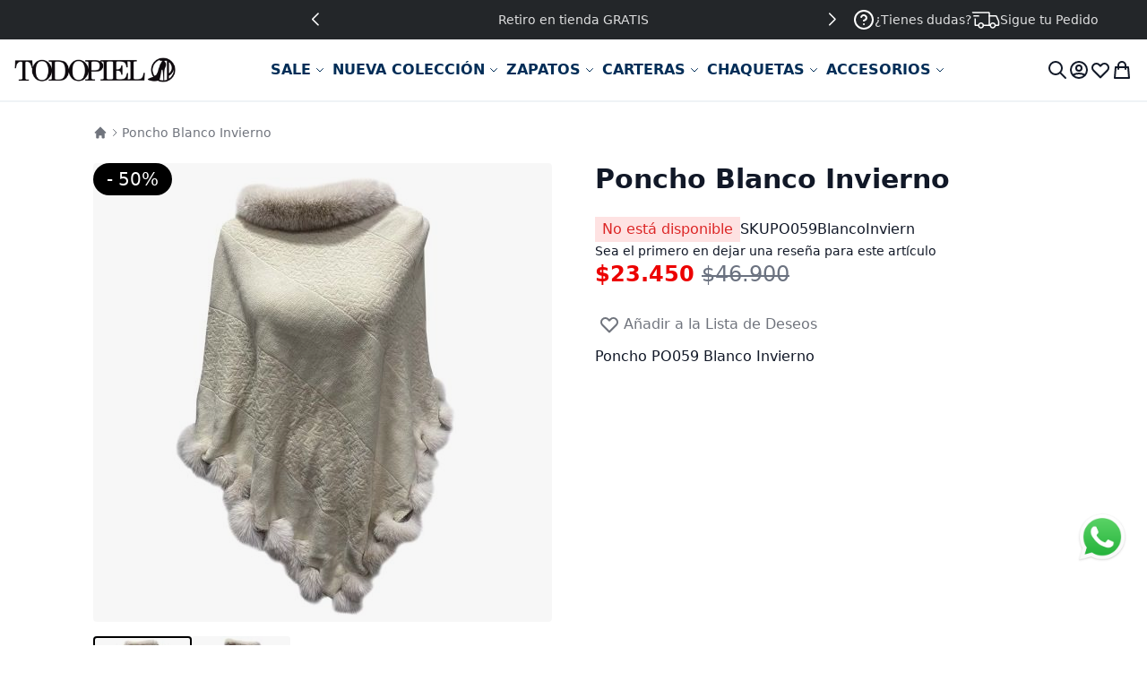

--- FILE ---
content_type: text/html; charset=UTF-8
request_url: https://www.todopiel.cl/poncho-po059-blanco-invierno.html
body_size: 44870
content:
<!DOCTYPE html><html lang="es">
    <head prefix="og: http://ogp.me/ns# fb: http://ogp.me/ns/fb# product: http://ogp.me/ns/product#">
        <script data-breeze="1">
    var LOCALE = 'es\u002DCL';
    var BASE_URL = 'https\u003A\u002F\u002Fwww.todopiel.cl\u002F';
    var VIEW_URL = 'https\u003A\u002F\u002Fwww.todopiel.cl\u002Fstatic\u002Fversion1756929984\u002Ffrontend\u002FAdwise\u002Ftodopiel\u002Fes_CL';
    window.required = window.required || [];
    window.require = window.require || ((deps, callback) => required.push([deps, callback]));
</script>        <meta charset="utf-8">
<meta name="title" content="Poncho Blanco Invierno">
<meta name="description" content="Poncho PO059 Blanco Invierno">
<meta name="robots" content="INDEX,FOLLOW">
<meta name="viewport" content="width=device-width, initial-scale=1, maximum-scale=1.0, user-scalable=no">
<meta name="format-detection" content="telephone=no">
<meta name="theme-color" content="#232629">
<title>Poncho Blanco Invierno</title>
<link rel="stylesheet" type="text/css" media="all" href="https://www.todopiel.cl/static/version1756929984/frontend/Adwise/todopiel/es_CL/css/swiper-bundle.min.css">
<script type="text/javascript" src="https://www.todopiel.cl/static/version1756929984/frontend/Adwise/todopiel/es_CL/Custom_City/js/city.js"></script>
<script type="text/javascript" src="https://www.todopiel.cl/static/version1756929984/frontend/Adwise/todopiel/es_CL/js/swiper-bundle.min.js"></script>
<link rel="canonical" href="https://www.todopiel.cl/poncho-po059-blanco-invierno.html">
<link rel="icon" type="image/x-icon" href="https://www.todopiel.cl/media/favicon/default/logo-todopiel-icon.png">
<link rel="shortcut icon" type="image/x-icon" href="https://www.todopiel.cl/media/favicon/default/logo-todopiel-icon.png">
<meta name="google-site-verification" content="KK0yLdU3ZQ3cSC7o4YrDCXgtZTCL95glf7FK2n_GhSA">
<script type="text/javascript" src="https://onsite.optimonk.com/script.js?account=254152" async></script>
<style>
/*delete background image repeat in catalog view*/
.page-wrapper .breadcrumbs + .page-main::before { content: none; }
</style>            <script type="text/x-magento-init">
        {
            "*": {
                "Meta_Conversion/js/customizeProduct": {
                    "url" : "https://www.todopiel.cl/fbe/pixel/tracker/",
                "payload": {"eventName":"facebook_businessextension_ssapi_customize_product"},
                "browserEventData": {"fbAgentVersion":"magento_opensource-0.0.0-1.3.1","fbPixelId":"1096168347471799","source":"magento_opensource","pluginVersion":"1.3.1","track":"track","event":"CustomizeProduct","payload":{"currency":"clp"}}        }
    }
}
    </script>
    <!-- Added the new component below to track server events -->
    <script>
        window.addToCartData =
            {"url":"https:\/\/www.todopiel.cl\/fbe\/pixel\/tracker\/","eventName":"facebook_businessextension_ssapi_add_to_cart","fbAgentVersion":"magento_opensource-0.0.0-1.3.1","fbPixelId":"1096168347471799","source":"magento_opensource","pluginVersion":"1.3.1","track":"track","event":"AddToCart"}    </script>
    

<script>
    window.getWpGA4Cookie = function(name) {
        match = document.cookie.match(new RegExp(name + '=([^;]+)'));
        if (match) return decodeURIComponent(match[1].replace(/\+/g, ' ')) ;
    };

    window.ga4AllowServices = false;

    var isCookieRestrictionModeEnabled = 0,
        currentWebsiteId = 1,
        cookieRestrictionName = 'user_allowed_save_cookie';

    if (isCookieRestrictionModeEnabled) {
        allowedCookies = window.getWpGA4Cookie(cookieRestrictionName);

        if (allowedCookies !== undefined) {
            allowedWebsites = JSON.parse(allowedCookies);

            if (allowedWebsites[currentWebsiteId] === 1) {
                window.ga4AllowServices = true;
            }
        }
    } else {
        window.ga4AllowServices = true;
    }
</script>
        <script>
        if (window.ga4AllowServices) {
            window.dataLayer = window.dataLayer || [];
                        var dl4Objects = [{"pageName":"Poncho Blanco Invierno","pageType":"product","ecommerce":{"currency":"CLP","value":23450,"items":[{"item_name":"Poncho Blanco Invierno","affiliation":"Main Website - Main Website Store - Default Store View","item_id":"PO059BlancoInviern","price":23450,"item_category":"MUJER","item_category2":"Accesorios","item_category3":"Ponchos","item_list_name":"MUJER\/Accesorios\/Ponchos","item_list_id":"6","item_stock_status":"Out of stock","item_sale_product":"No","item_reviews_count":"0","item_reviews_score":"0"}]},"event":"view_item"},{"ecommerce":{"items":[{"item_name":"Botin ZAZ97 Ecocuero Camel","affiliation":"Main Website - Main Website Store - Default Store View","item_id":"ZAZ97LC","price":29900,"item_category":"ZAPATOS","item_category2":"Botines","category":"ZAPATOS\/Botines","item_list_name":"Related Products From Poncho Blanco Invierno","item_list_id":"related_products","index":1},{"item_name":"Mocasin Gamuza ecol\u00f3gica ZB008 Verde","affiliation":"Main Website - Main Website Store - Default Store View","item_id":"ZB008VR","price":29900,"item_category":"ZAPATOS","item_category2":"Mocasines","category":"ZAPATOS\/Mocasines","item_list_name":"Related Products From Poncho Blanco Invierno","item_list_id":"related_products","index":2},{"item_name":"Mocasin Ecocuero ZAZ46 Negro","affiliation":"Main Website - Main Website Store - Default Store View","item_id":"ZAZ46NG","price":29900,"item_category":"ZAPATOS","item_category2":"Mocasines","category":"ZAPATOS\/Mocasines","item_list_name":"Related Products From Poncho Blanco Invierno","item_list_id":"related_products","index":3},{"item_name":"Zapato de taco Ecocuero ZB012 Beige","affiliation":"Main Website - Main Website Store - Default Store View","item_id":"ZB012BE","price":19900,"item_category":"ZAPATOS","item_category2":"Zapatos de Taco","category":"ZAPATOS\/Zapatos de Taco","item_list_name":"Related Products From Poncho Blanco Invierno","item_list_id":"related_products","index":4},{"item_name":"Zapato de taco Ecocuero ZB011 Negro","affiliation":"Main Website - Main Website Store - Default Store View","item_id":"ZB011NG","price":19900,"item_category":"ZAPATOS","item_category2":"Zapatos de Taco","category":"ZAPATOS\/Zapatos de Taco","item_list_name":"Related Products From Poncho Blanco Invierno","item_list_id":"related_products","index":5},{"item_name":"Mocasin Mujer Negro ZB040","affiliation":"Main Website - Main Website Store - Default Store View","item_id":"ZB040NG","price":29900,"item_category":"ZAPATOS","item_category2":"Mocasines","category":"ZAPATOS\/Mocasines","item_list_name":"Related Products From Poncho Blanco Invierno","item_list_id":"related_products","index":6},{"item_name":"Mocasin Mujer Beige ZAZ47","affiliation":"Main Website - Main Website Store - Default Store View","item_id":"ZAZ47BE","price":29900,"item_category":"ZAPATOS","item_category2":"Mocasines","category":"ZAPATOS\/Mocasines","item_list_name":"Related Products From Poncho Blanco Invierno","item_list_id":"related_products","index":7},{"item_name":"Bota Mujer Negro ZB045","affiliation":"Main Website - Main Website Store - Default Store View","item_id":"ZB045NG","price":42900,"item_category":"ZAPATOS","item_category2":"Botas","category":"ZAPATOS\/Botas","item_list_name":"Related Products From Poncho Blanco Invierno","item_list_id":"related_products","index":8},{"item_name":"Botin Mujer Negro ZB050","affiliation":"Main Website - Main Website Store - Default Store View","item_id":"ZB050NG","price":29900,"item_category":"ZAPATOS","item_category2":"Botines","category":"ZAPATOS\/Botines","item_list_name":"Related Products From Poncho Blanco Invierno","item_list_id":"related_products","index":9},{"item_name":"Mocasin Mujer Plata ZB006","affiliation":"Main Website - Main Website Store - Default Store View","item_id":"ZB006PL","price":29900,"item_category":"ZAPATOS","item_category2":"Mocasines","category":"ZAPATOS\/Mocasines","item_list_name":"Related Products From Poncho Blanco Invierno","item_list_id":"related_products","index":10},{"item_name":"Zueco Mujer Camel ZB041","affiliation":"Main Website - Main Website Store - Default Store View","item_id":"ZB041LC","price":19900,"item_category":"ZAPATOS","item_category2":"Botines","category":"ZAPATOS\/Botines","item_list_name":"Related Products From Poncho Blanco Invierno","item_list_id":"related_products","index":11},{"item_name":"Botin Mujer Negro ZB048","affiliation":"Main Website - Main Website Store - Default Store View","item_id":"ZB048NG","price":39843,"item_category":"ZAPATOS","item_category2":"Botines","category":"ZAPATOS\/Botines","item_list_name":"Related Products From Poncho Blanco Invierno","item_list_id":"related_products","index":12}],"item_list_id":"related_products","item_list_name":"Related Products From Poncho Blanco Invierno"},"event":"view_item_list"},{"ecommerce":{"items":[{"item_name":"Chaqueta Aviadora CHG67 Ecocuero Negro","affiliation":"Main Website - Main Website Store - Default Store View","item_id":"CHG67NG","price":47385,"item_category":"NUEVA COLECCI\u00d3N","item_category2":"Chaquetas","item_list_name":"Upsell Products From Poncho Blanco Invierno","item_list_id":"upsell_products","index":1},{"item_name":"Chaqueta Aviadora CHG50 Ecocuero Plata","affiliation":"Main Website - Main Website Store - Default Store View","item_id":"CHG50Plata","price":39900,"item_category":"SALE","item_category2":"Chaquetas y Camisas","item_list_name":"Upsell Products From Poncho Blanco Invierno","item_list_id":"upsell_products","index":2},{"item_name":"Chaqueta Aviadora CHG80 Ecocuero Rosada","affiliation":"Main Website - Main Website Store - Default Store View","item_id":"CHG8036","price":39900,"item_category":"MUJER","item_category2":"Chaquetas","item_list_name":"Upsell Products From Poncho Blanco Invierno","item_list_id":"upsell_products","index":3},{"item_name":"Cartera Ecocuero CRU98 Negro","affiliation":"Main Website - Main Website Store - Default Store View","item_id":"CRU98Negro","price":39900,"item_category":"MUJER","item_category2":"Carteras","item_category3":"Carteras","item_list_name":"Upsell Products From Poncho Blanco Invierno","item_list_id":"upsell_products","index":4},{"item_name":"Cartera cuero CRU85 Negro","affiliation":"Main Website - Main Website Store - Default Store View","item_id":"CRU85Negro","price":54714,"item_category":"MUJER","item_category2":"Carteras","item_category3":"Carteras","item_list_name":"Upsell Products From Poncho Blanco Invierno","item_list_id":"upsell_products","index":5},{"item_name":"Cartera cuero CRU83 Beige","affiliation":"Main Website - Main Website Store - Default Store View","item_id":"CRU83Beige","price":46424,"item_category":"MUJER","item_category2":"Carteras","item_category3":"Carteras","item_list_name":"Upsell Products From Poncho Blanco Invierno","item_list_id":"upsell_products","index":6},{"item_name":"Banano ecocuero CRU33 Beige","affiliation":"Main Website - Main Website Store - Default Store View","item_id":"CRU33Beige","price":14900,"item_category":"CARTERAS","item_category2":"Bananos","item_list_name":"Upsell Products From Poncho Blanco Invierno","item_list_id":"upsell_products","index":7},{"item_name":"Mochila Ecocuero Amarillo CRX19","affiliation":"Main Website - Main Website Store - Default Store View","item_id":"CRX19Amarillo","price":29900,"item_category":"MUJER","item_category2":"Carteras","item_category3":"Mochilas","item_list_name":"Upsell Products From Poncho Blanco Invierno","item_list_id":"upsell_products","index":8}],"item_list_id":"upsell_products","item_list_name":"Upsell Products From Poncho Blanco Invierno"},"event":"view_item_list"}];
            for (var i in dl4Objects) {
                window.dataLayer.push({ecommerce: null});
                window.dataLayer.push(dl4Objects[i]);
            }
                        var wpGA4Cookies = ['wp_ga4_user_id','wp_ga4_customerGroup'];
            wpGA4Cookies.map(function (cookieName) {
                var cookieValue = window.getWpGA4Cookie(cookieName);
                if (cookieValue) {
                    var dl4Object = {};
                    dl4Object[cookieName.replace('wp_ga4_', '')] = cookieValue;
                    window.dataLayer.push(dl4Object);
                }
            });
        }
    </script>

    <!-- Google Tag Manager -->
<script>  if (window.ga4AllowServices) { (function(w,d,s,l,i){w[l]=w[l]||[];w[l].push({'gtm.start':
new Date().getTime(),event:'gtm.js'});var f=d.getElementsByTagName(s)[0],
j=d.createElement(s),dl=l!='dataLayer'?'&l='+l:'';j.async=true;j.src=
'https://www.googletagmanager.com/gtm.js?id='+i+dl;f.parentNode.insertBefore(j,f);
})(window,document,'script','dataLayer','GTM-5Q9CVFGP');} </script>
<!-- End Google Tag Manager --><!-- Meta Business Extension for Magento 2 -->
<!-- Meta Pixel Code -->
<script>
!function(f,b,e,v,n,t,s){if(f.fbq)return;n=f.fbq=function(){n.callMethod?
n.callMethod.apply(n,arguments):n.queue.push(arguments)};if(!f._fbq)f._fbq=n;
n.push=n;n.loaded=!0;n.version='2.0';n.queue=[];t=b.createElement(e);t.async=!0;
t.src=v;s=b.getElementsByTagName(e)[0];s.parentNode.insertBefore(t,s)}(window,
document,'script','//connect.facebook.net/en_US/fbevents.js');
    fbq(
  'init',
  '1096168347471799',
    {},
  {agent: 'magento_opensource-0.0.0-1.3.1' }
);
fbq('track', 'PageView', {
  source: "magento_opensource",
  pluginVersion: "1.3.1"
});
</script>
<!-- End Meta Pixel Code -->
<!-- BEGIN GOOGLE ANALYTICS CODE -->
<script type="text/x-magento-init">
{
    "*": {
        "Magento_GoogleAnalytics/js/google-analytics": {
            "isCookieRestrictionModeEnabled": 0,
            "currentWebsite": 1,
            "cookieName": "user_allowed_save_cookie",
            "ordersTrackingData": [],
            "pageTrackingData": {"optPageUrl":"","isAnonymizedIpActive":false,"accountId":"GTM-5Q9CVFGP"}        }
    }
}
</script>
<!-- END GOOGLE ANALYTICS CODE -->

    <!-- BEGIN GOOGLE ANALYTICS 4 CODE -->
    <script type="text/x-magento-init">
    {
        "*": {
            "Magento_GoogleGtag/js/google-analytics": {"isCookieRestrictionModeEnabled":false,"currentWebsite":1,"cookieName":"user_allowed_save_cookie","pageTrackingData":{"optPageUrl":"","measurementId":"G-123456789"},"ordersTrackingData":[],"googleAnalyticsAvailable":true}        }
    }
    </script>
    <!-- END GOOGLE ANALYTICS 4 CODE -->
    <script type="text/x-magento-init">
        {
            "*": {
                "Magento_PageCache/js/form-key-provider": {
                    "isPaginationCacheEnabled":
                        0                }
            }
        }
    </script>
<link rel="stylesheet" type="text/css" media="all" href="https://www.todopiel.cl/static/version1756929984/frontend/Adwise/todopiel/es_CL/css/default.css">
<link rel="stylesheet" type="text/css" media="print" onload="media='all'" href="https://www.todopiel.cl/static/version1756929984/frontend/Adwise/todopiel/es_CL/css/deferred-default.css">
<meta property="og:type" content="product">
<meta property="og:title" content="Poncho Blanco Invierno">
<meta property="og:image" content="https://www.todopiel.cl/media/catalog/product/cache/a63820cf856bcfdcf1eb7430233df5f5/6/7/670c5fb6facbcf4638a39fe4a33daa.jpg">
<meta property="og:description" content="Poncho PO059 Blanco Invierno">
<meta property="og:url" content="https://www.todopiel.cl/poncho-po059-blanco-invierno.html">
    <meta property="product:price:amount" content="23450">
    <meta property="product:price:currency" content="CLP">
    
<script data-breeze defer src="https://www.todopiel.cl/static/version1756929984/frontend/Adwise/todopiel/es_CL/Swissup_Breeze/js/lib/knockout-3.5.1.min.js"></script>
<script data-breeze defer src="https://www.todopiel.cl/static/version1756929984/frontend/Adwise/todopiel/es_CL/Swissup_Breeze/js/core/extend-ko.js"></script>
<script data-breeze defer src="https://www.todopiel.cl/static/version1756929984/frontend/Adwise/todopiel/es_CL/Swissup_Breeze/js/lib/turbolinks-5.2.0.min.js"></script>
<script data-breeze defer src="https://www.todopiel.cl/static/version1756929984/frontend/Adwise/todopiel/es_CL/Swissup_Breeze/js/lib/underscore-1.13.6.min.js"></script>
<script data-breeze defer src="https://www.todopiel.cl/static/version1756929984/frontend/Adwise/todopiel/es_CL/Swissup_Breeze/js/lib/tabbable-6.1.1.min.js"></script>
<script data-breeze defer src="https://www.todopiel.cl/static/version1756929984/frontend/Adwise/todopiel/es_CL/Swissup_Breeze/js/lib/focus-trap-7.3.1.min.js"></script>
<script data-breeze defer src="https://www.todopiel.cl/static/version1756929984/frontend/Adwise/todopiel/es_CL/Swissup_Breeze/js/lib/cash-8.1.5.min.js"></script>
<script data-breeze defer src="https://www.todopiel.cl/static/version1756929984/frontend/Adwise/todopiel/es_CL/Swissup_Breeze/js/core/extend-cash.js"></script>
<script data-breeze defer src="https://www.todopiel.cl/static/version1756929984/frontend/Adwise/todopiel/es_CL/Swissup_Breeze/js/lib/swiped-events-1.1.7.min.js"></script>
<script data-breeze defer src="https://www.todopiel.cl/static/version1756929984/frontend/Adwise/todopiel/es_CL/Swissup_Breeze/js/lib/js.cookie-3.0.1.min.js"></script>
<script data-breeze defer src="https://www.todopiel.cl/static/version1756929984/frontend/Adwise/todopiel/es_CL/Swissup_Breeze/js/lib/class.js"></script>
<script data-breeze defer src="https://www.todopiel.cl/static/version1756929984/frontend/Adwise/todopiel/es_CL/Swissup_Breeze/js/lib/double-tap.js"></script>
<script data-breeze defer src="https://www.todopiel.cl/static/version1756929984/frontend/Adwise/todopiel/es_CL/Swissup_Breeze/js/lib/range-slider-1.0.0.min.js"></script>
<script data-breeze defer src="https://www.todopiel.cl/static/version1756929984/frontend/Adwise/todopiel/es_CL/Swissup_Breeze/js/lib/dayjs-1.11.7.min.js"></script>
<script data-breeze defer src="https://www.todopiel.cl/static/version1756929984/frontend/Adwise/todopiel/es_CL/Swissup_Breeze/js/core/globals.js"></script>
<script data-breeze defer src="https://www.todopiel.cl/static/version1756929984/frontend/Adwise/todopiel/es_CL/Swissup_Breeze/js/core/define.js"></script>
<script data-breeze defer src="https://www.todopiel.cl/static/version1756929984/frontend/Adwise/todopiel/es_CL/Swissup_Breeze/js/core/component.js"></script>
<script data-breeze defer src="https://www.todopiel.cl/static/version1756929984/frontend/Adwise/todopiel/es_CL/Swissup_Breeze/js/core/load-script.js"></script>
<script data-breeze defer src="https://www.todopiel.cl/static/version1756929984/frontend/Adwise/todopiel/es_CL/Swissup_Breeze/js/core/async.js"></script>
<script data-breeze defer src="https://www.todopiel.cl/static/version1756929984/frontend/Adwise/todopiel/es_CL/Swissup_Breeze/js/core/date.js"></script>
<script data-breeze defer src="https://www.todopiel.cl/static/version1756929984/frontend/Adwise/todopiel/es_CL/Swissup_Breeze/js/core/request.js"></script>
<script data-breeze defer src="https://www.todopiel.cl/static/version1756929984/frontend/Adwise/todopiel/es_CL/Swissup_Breeze/js/core/translate.js"></script>
<script data-breeze defer src="https://www.todopiel.cl/static/version1756929984/frontend/Adwise/todopiel/es_CL/Swissup_Breeze/js/core/validator.js"></script>
<script data-breeze defer src="https://www.todopiel.cl/static/version1756929984/frontend/Adwise/todopiel/es_CL/Swissup_Breeze/js/core/cookie.js"></script>
<script data-breeze defer src="https://www.todopiel.cl/static/version1756929984/frontend/Adwise/todopiel/es_CL/Swissup_Breeze/js/core/storage.js"></script>
<script data-breeze defer src="https://www.todopiel.cl/static/version1756929984/frontend/Adwise/todopiel/es_CL/Swissup_Breeze/js/core/sections.js"></script>
<script data-breeze defer src="https://www.todopiel.cl/static/version1756929984/frontend/Adwise/todopiel/es_CL/Swissup_Breeze/js/core/main.js"></script>
<script data-breeze defer src="https://www.todopiel.cl/static/version1756929984/frontend/Adwise/todopiel/es_CL/Swissup_Breeze/js/core/turbo.js"></script>
<script data-breeze defer src="https://www.todopiel.cl/static/version1756929984/frontend/Adwise/todopiel/es_CL/Swissup_Breeze/js/core/lazy.js"></script>
<script data-breeze defer src="https://www.todopiel.cl/static/version1756929984/frontend/Adwise/todopiel/es_CL/Swissup_Breeze/js/core/template.js"></script>
<script data-breeze defer src="https://www.todopiel.cl/static/version1756929984/frontend/Adwise/todopiel/es_CL/Swissup_Breeze/js/common/common.js"></script>
<script data-breeze defer src="https://www.todopiel.cl/static/version1756929984/frontend/Adwise/todopiel/es_CL/Swissup_Breeze/js/common/url.js"></script>
<script data-breeze defer src="https://www.todopiel.cl/static/version1756929984/frontend/Adwise/todopiel/es_CL/Swissup_Breeze/js/common/theme.js"></script>
<script data-breeze defer src="https://www.todopiel.cl/static/version1756929984/frontend/Adwise/todopiel/es_CL/js/breeze/theme-blank.js"></script>
<script data-breeze defer src="https://www.todopiel.cl/static/version1756929984/frontend/Adwise/todopiel/es_CL/js/breeze/extend.js"></script>
<script data-breeze defer src="https://www.todopiel.cl/static/version1756929984/frontend/Adwise/todopiel/es_CL/js/breeze/custom.js"></script>
<script data-breeze defer src="https://www.todopiel.cl/static/version1756929984/frontend/Adwise/todopiel/es_CL/Swissup_Breeze/js/components/validators/core.js"></script>
<script data-breeze defer src="https://www.todopiel.cl/static/version1756929984/frontend/Adwise/todopiel/es_CL/Swissup_Breeze/js/components/form.js"></script>
<script data-breeze defer src="https://www.todopiel.cl/static/version1756929984/frontend/Adwise/todopiel/es_CL/Swissup_Breeze/js/components/calendar.js"></script>
<script data-breeze defer src="https://www.todopiel.cl/static/version1756929984/frontend/Adwise/todopiel/es_CL/Swissup_Breeze/js/lib/lite-yt-embed.js"></script>
<script data-breeze defer src="https://www.todopiel.cl/static/version1756929984/frontend/Adwise/todopiel/es_CL/Swissup_Breeze/js/components/ui/dropdown.js"></script>
<script data-breeze defer src="https://www.todopiel.cl/static/version1756929984/frontend/Adwise/todopiel/es_CL/Swissup_Breeze/js/components/ui/dropdown-dialog.js"></script>
<script data-breeze defer src="https://www.todopiel.cl/static/version1756929984/frontend/Adwise/todopiel/es_CL/Swissup_Breeze/js/components/ui/collapsible.js"></script>
<script data-breeze defer src="https://www.todopiel.cl/static/version1756929984/frontend/Adwise/todopiel/es_CL/Swissup_Breeze/js/components/ui/tabs.js"></script>
<script data-breeze defer src="https://www.todopiel.cl/static/version1756929984/frontend/Adwise/todopiel/es_CL/Swissup_Breeze/js/components/ui/accordion.js"></script>
<script data-breeze defer src="https://www.todopiel.cl/static/version1756929984/frontend/Adwise/todopiel/es_CL/Swissup_Breeze/js/components/ui/toggle-advanced.js"></script>
<script data-breeze defer src="https://www.todopiel.cl/static/version1756929984/frontend/Adwise/todopiel/es_CL/Swissup_Breeze/js/components/ui/modal.js"></script>
<script data-breeze defer src="https://www.todopiel.cl/static/version1756929984/frontend/Adwise/todopiel/es_CL/Swissup_Breeze/js/components/ui/confirm.js"></script>
<script data-breeze defer src="https://www.todopiel.cl/static/version1756929984/frontend/Adwise/todopiel/es_CL/Swissup_Breeze/js/components/ui/alert.js"></script>
<script data-breeze defer src="https://www.todopiel.cl/static/version1756929984/frontend/Adwise/todopiel/es_CL/Swissup_Breeze/js/components/customer-data.js"></script>
<script data-breeze defer src="https://www.todopiel.cl/static/version1756929984/frontend/Adwise/todopiel/es_CL/Swissup_Breeze/js/components/customer.js"></script>
<script data-breeze defer src="https://www.todopiel.cl/static/version1756929984/frontend/Adwise/todopiel/es_CL/Swissup_Breeze/js/components/form-key.js"></script>
<script data-breeze defer src="https://www.todopiel.cl/static/version1756929984/frontend/Adwise/todopiel/es_CL/Swissup_Breeze/js/components/page-cache.js"></script>
<script data-breeze defer src="https://www.todopiel.cl/static/version1756929984/frontend/Adwise/todopiel/es_CL/Swissup_Breeze/js/components/messages.js"></script>
<script data-breeze defer src="https://www.todopiel.cl/static/version1756929984/frontend/Adwise/todopiel/es_CL/Swissup_Breeze/js/components/block-loader.js"></script>
<script data-breeze defer src="https://www.todopiel.cl/static/version1756929984/frontend/Adwise/todopiel/es_CL/Swissup_Breeze/js/components/data-post.js"></script>
<script data-breeze defer src="https://www.todopiel.cl/static/version1756929984/frontend/Adwise/todopiel/es_CL/Swissup_Breeze/js/components/menu.js"></script>
<script data-breeze defer src="https://www.todopiel.cl/static/version1756929984/frontend/Adwise/todopiel/es_CL/Swissup_Breeze/js/components/minicart.js"></script>
<script data-breeze defer src="https://www.todopiel.cl/static/version1756929984/frontend/Adwise/todopiel/es_CL/Swissup_Breeze/js/components/proceed-to-checkout.js"></script>
<script data-breeze defer src="https://www.todopiel.cl/static/version1756929984/frontend/Adwise/todopiel/es_CL/Swissup_Breeze/js/components/catalog-add-to-cart.js"></script>
<script data-breeze defer src="https://www.todopiel.cl/static/version1756929984/frontend/Adwise/todopiel/es_CL/Swissup_Breeze/js/components/product-list-toolbar-form.js"></script>
<script data-breeze defer src="https://www.todopiel.cl/static/version1756929984/frontend/Adwise/todopiel/es_CL/Swissup_Breeze/js/components/compare-products.js"></script>
<script data-breeze defer src="https://www.todopiel.cl/static/version1756929984/frontend/Adwise/todopiel/es_CL/Swissup_Breeze/js/components/validation.js"></script>
<script data-breeze defer src="https://www.todopiel.cl/static/version1756929984/frontend/Adwise/todopiel/es_CL/Swissup_Breeze/js/components/redirect-url.js"></script>
<script data-breeze defer src="https://www.todopiel.cl/static/version1756929984/frontend/Adwise/todopiel/es_CL/Swissup_Breeze/js/components/quick-search.js"></script>
<script data-breeze defer src="https://www.todopiel.cl/static/version1756929984/frontend/Adwise/todopiel/es_CL/Swissup_Breeze/js/common/price-utils.js"></script>
<script data-breeze defer src="https://www.todopiel.cl/static/version1756929984/frontend/Adwise/todopiel/es_CL/Swissup_Breeze/js/components/google-analytics.js"></script>
<script data-breeze defer src="https://www.todopiel.cl/static/version1756929984/frontend/Adwise/todopiel/es_CL/Swissup_Breeze/js/components/google-gtag-analytics.js"></script>
<script data-breeze defer src="https://www.todopiel.cl/static/version1756929984/frontend/Adwise/todopiel/es_CL/Swissup_Breeze/js/components/wishlist.js"></script>
<script data-breeze defer src="https://www.todopiel.cl/static/version1756929984/frontend/Adwise/todopiel/es_CL/Swissup_Breeze/js/components/recent-products.js"></script>
<script data-breeze defer src="https://www.todopiel.cl/static/version1756929984/frontend/Adwise/todopiel/es_CL/Swissup_Breeze/js/components/form-provider.js"></script>
<script data-breeze defer src="https://www.todopiel.cl/static/version1756929984/frontend/Adwise/todopiel/es_CL/Swissup_Breeze/js/components/login-as-customer.js"></script>
<script data-breeze defer src="https://www.todopiel.cl/static/version1756929984/frontend/Adwise/todopiel/es_CL/Swissup_Breeze/js/components/authentication-popup.js"></script>
<script data-breeze defer src="https://www.todopiel.cl/static/version1756929984/frontend/Adwise/todopiel/es_CL/Swissup_Breeze/js/components/captcha-ui.js"></script>
<script data-breeze defer src="https://www.todopiel.cl/static/version1756929984/frontend/Adwise/todopiel/es_CL/Swissup_Breeze/js/components/captcha.js"></script>
<script data-breeze defer src="https://www.todopiel.cl/static/version1756929984/frontend/Adwise/todopiel/es_CL/Swissup_Breeze/js/components/google-recaptcha.js"></script>
<script data-breeze defer src="https://www.todopiel.cl/static/version1756929984/frontend/Adwise/todopiel/es_CL/Swissup_Breeze/js/components/validate-product.js"></script>
<script data-breeze defer src="https://www.todopiel.cl/static/version1756929984/frontend/Adwise/todopiel/es_CL/Swissup_Breeze/js/components/register-viewed-products.js"></script>
<script data-breeze defer src="https://www.todopiel.cl/static/version1756929984/frontend/Adwise/todopiel/es_CL/Swissup_Breeze/js/components/price-box.js"></script>
<script data-breeze defer src="https://www.todopiel.cl/static/version1756929984/frontend/Adwise/todopiel/es_CL/Swissup_Breeze/js/components/price-options.js"></script>
<script data-breeze defer src="https://www.todopiel.cl/static/version1756929984/frontend/Adwise/todopiel/es_CL/Swissup_Breeze/js/components/breadcrumbs.js"></script>
<script data-breeze defer src="https://www.todopiel.cl/static/version1756929984/frontend/Adwise/todopiel/es_CL/Swissup_Breeze/js/components/gallery.js"></script>
<script data-breeze defer src="https://www.todopiel.cl/static/version1756929984/frontend/Adwise/todopiel/es_CL/Swissup_Breeze/js/components/gallery-magnifier.js"></script>
<script data-breeze defer src="https://www.todopiel.cl/static/version1756929984/frontend/Adwise/todopiel/es_CL/Swissup_Breeze/js/lib/panzoom-4.5.1.min.js"></script>
<script data-breeze defer src="https://www.todopiel.cl/static/version1756929984/frontend/Adwise/todopiel/es_CL/Swissup_Breeze/js/components/gallery-panzoom.js"></script>
<script data-breeze defer src="https://www.todopiel.cl/static/version1756929984/frontend/Adwise/todopiel/es_CL/Swissup_Breeze/js/components/reviews.js"></script>
<script data-breeze defer src="https://www.todopiel.cl/static/version1756929984/frontend/Adwise/todopiel/es_CL/Swissup_Breeze/js/common/shuffle-and-reveal.js"></script>
<script data-breeze defer src="https://www.todopiel.cl/static/version1756929984/frontend/Adwise/todopiel/es_CL/Swissup_Breeze/js/components/upsell-products.js"></script>
<script data-breeze defer src="https://www.todopiel.cl/static/version1756929984/frontend/Adwise/todopiel/es_CL/Swissup_Breeze/js/components/related-products.js"></script>
<script data-breeze defer src="https://www.todopiel.cl/static/version1756929984/frontend/Adwise/todopiel/es_CL/Swissup_Breeze/js/components/validators/cart.js"></script>
<script data-breeze defer src="https://www.todopiel.cl/static/version1756929984/frontend/Adwise/todopiel/es_CL/Swissup_Breeze/js/components/product-configure.js"></script>
<script data-breeze defer src="https://www.todopiel.cl/static/version1756929984/frontend/Adwise/todopiel/es_CL/Swissup_Breeze/js/components/pagebuilder/slider.js"></script>
<script data-breeze defer src="https://www.todopiel.cl/static/version1756929984/frontend/Adwise/todopiel/es_CL/Swissup_Breeze/js/components/pagebuilder/carousel.js"></script>
<script data-breeze defer src="https://www.todopiel.cl/static/version1756929984/frontend/Adwise/todopiel/es_CL/Swissup_Breeze/js/components/pagebuilder/tabs.js"></script>
<script data-breeze defer src="https://www.todopiel.cl/static/version1756929984/frontend/Adwise/todopiel/es_CL/Swissup_Breeze/js/components/pagebuilder/map.js"></script>
<script data-breeze defer src="https://www.todopiel.cl/static/version1756929984/frontend/Adwise/todopiel/es_CL/Swissup_Breeze/js/components/pagebuilder/initializer.js"></script>

<link rel="preload" fetchpriority="high" as="image" href="https://www.todopiel.cl/media/catalog/product/cache/73f3356399d3ed56096bcbaf18a070b9/6/7/670c5fb6facbcf4638a39fe4a33daa.jpg" imagesrcset="https://www.todopiel.cl/media/catalog/product/cache/dae7eaa35e5e616e44c48a17f6a0f789/6/7/670c5fb6facbcf4638a39fe4a33daa.jpg 512w,https://www.todopiel.cl/media/catalog/product/cache/29b054cdf8d568fe0b76e9a13177eeba/6/7/670c5fb6facbcf4638a39fe4a33daa.jpg 549w,https://www.todopiel.cl/media/catalog/product/cache/73f3356399d3ed56096bcbaf18a070b9/6/7/670c5fb6facbcf4638a39fe4a33daa.jpg 608w,https://www.todopiel.cl/media/catalog/product/cache/f6062353f1f71872853cc126761db48d/6/7/670c5fb6facbcf4638a39fe4a33daa.jpg 704w,https://www.todopiel.cl/media/catalog/product/cache/1f9c33ad99d24e0743a12c317eaf2d7b/6/7/670c5fb6facbcf4638a39fe4a33daa.jpg 960w,https://www.todopiel.cl/media/catalog/product/cache/9153f6aac98529153d893fcfa36b6f20/6/7/670c5fb6facbcf4638a39fe4a33daa.jpg 1216w" imagesizes="(min-width: 1536px) 608px, (min-width: 1280px) calc((85vw - 4rem) / 2), (min-width: 768px) calc((100vw - 4rem) / 2), calc(100vw - 1rem)"/>

<script data-breeze="1" type="module">required.map((pair) => require(pair[0], pair[1])); required = [];</script>
</head>
    <body data-container="body" data-mage-init='{"loaderAjax": {}, "loader": { "icon": "https://www.todopiel.cl/static/version1756929984/frontend/Adwise/todopiel/es_CL/images/loader-2.gif"}}' class="breeze breeze-theme catalog-product-view product-poncho-po059-blanco-invierno page-layout-1column" id="html-body" itemtype="http://schema.org/Product" itemscope="itemscope">
        <!-- Google Tag Manager (noscript) -->
<noscript><iframe src="https://www.googletagmanager.com/ns.html?id=GTM-5Q9CVFGP" height="0" width="0" style="display:none;visibility:hidden"></iframe></noscript>
<!-- End Google Tag Manager (noscript) -->                        <noscript>
            <img height="1" width="1" style="display:none" src="https://www.facebook.com/tr?id=1096168347471799&amp;ev=PageView&amp;noscript=1&amp;a=magento_opensource-0.0.0-1.3.1">
        </noscript>
    
<script type="text/x-magento-init">
    {
        "*": {
            "Magento_PageBuilder/js/widget-initializer": {
                "config": {"[data-content-type=\"slider\"][data-appearance=\"default\"]":{"Magento_PageBuilder\/js\/content-type\/slider\/appearance\/default\/widget":false},"[data-content-type=\"map\"]":{"Magento_PageBuilder\/js\/content-type\/map\/appearance\/default\/widget":false},"[data-content-type=\"row\"]":{"Magento_PageBuilder\/js\/content-type\/row\/appearance\/default\/widget":false},"[data-content-type=\"tabs\"]":{"Magento_PageBuilder\/js\/content-type\/tabs\/appearance\/default\/widget":false},"[data-content-type=\"slide\"]":{"Magento_PageBuilder\/js\/content-type\/slide\/appearance\/default\/widget":{"buttonSelector":".pagebuilder-slide-button","showOverlay":"hover","dataRole":"slide"}},"[data-content-type=\"banner\"]":{"Magento_PageBuilder\/js\/content-type\/banner\/appearance\/default\/widget":{"buttonSelector":".pagebuilder-banner-button","showOverlay":"hover","dataRole":"banner"}},"[data-content-type=\"buttons\"]":{"Magento_PageBuilder\/js\/content-type\/buttons\/appearance\/inline\/widget":false},"[data-content-type=\"products\"][data-appearance=\"carousel\"]":{"Magento_PageBuilder\/js\/content-type\/products\/appearance\/carousel\/widget":false}},
                "breakpoints": {"desktop":{"label":"Desktop","stage":true,"default":true,"class":"desktop-switcher","icon":"Magento_PageBuilder::css\/images\/switcher\/switcher-desktop.svg","conditions":{"min-width":"1024px"},"options":{"products":{"default":{"slidesToShow":"5"}}}},"tablet":{"conditions":{"max-width":"1024px","min-width":"768px"},"options":{"products":{"default":{"slidesToShow":"4"},"continuous":{"slidesToShow":"3"}}}},"mobile":{"label":"Mobile","stage":true,"class":"mobile-switcher","icon":"Magento_PageBuilder::css\/images\/switcher\/switcher-mobile.svg","media":"only screen and (max-width: 768px)","conditions":{"max-width":"768px","min-width":"640px"},"options":{"products":{"default":{"slidesToShow":"3"}}}},"mobile-small":{"conditions":{"max-width":"640px"},"options":{"products":{"default":{"slidesToShow":"2"},"continuous":{"slidesToShow":"1"}}}}}            }
        }
    }
</script>
    <noscript>
        <div class="message global noscript">
            <div class="content">
                <p>
                    <strong>Parece que JavaScript está deshabilitado en su navegador.</strong>
                    <span>
                        Para obtener la mejor experiencia en nuestro sitio, asegúrese de activar Javascript en su navegador.                    </span>
                </p>
            </div>
        </div>
    </noscript>

<script data-breeze>
var cookiesConfig = {
    expires: null,
    path: '\u002F',
    domain: '.www.todopiel.cl',
    secure: true,
    lifetime: '3600'
};
</script>
<script>
var googleMapsConfig = {
    src: 'https\u003A\u002F\u002Fmaps.googleapis.com\u002Fmaps\u002Fapi\u002Fjs\u003Fv\u003D3\u0026key\u003D',
    style: '',
    apiKey: ''
}
</script>
<div class="page-wrapper"><header class="page-header"><a class="action skip contentarea" href="#contentarea">
    <span>
        Ir al contenido    </span>
</a>
<div class="panel wrapper"><div class="panel header"><div class="header-panel-info" data-content-type="html" data-appearance="default" data-element="main" data-decoded="true"><div class="PreHeader-desktop">
        <div class="content-left"></div>
        <div class="content-center">
            <div class="swiper Swiper-PreHeader1">
                <div class="swiper-wrapper">
                <div class="swiper-slide pre-header-content">¡Despacho gratis a RM (urbano) por compras sobre $50.000!
</div>
                <div class="swiper-slide pre-header-content">Retiro en tienda GRATIS</div>
                <div class="swiper-slide pre-header-content">¡Despacho Express en RM! Compra hoy y recibe mañana</div>
                <div class="swiper-slide pre-header-content"><a href="/contacto"><svg width="24" height="24" viewbox="0 0 24 24" fill="none" xmlns="http://www.w3.org/2000/svg">
                    <path d="M12 22C17.5228 22 22 17.5228 22 12C22 6.47715 17.5228 2 12 2C6.47715 2 2 6.47715 2 12C2 17.5228 6.47715 22 12 22Z" stroke="white" stroke-width="2" stroke-linecap="round" stroke-linejoin="round"></path>
                    <path d="M9.08984 9.00008C9.32495 8.33175 9.789 7.76819 10.3998 7.40921C11.0106 7.05024 11.7287 6.91902 12.427 7.03879C13.1253 7.15857 13.7587 7.52161 14.2149 8.06361C14.6712 8.60561 14.9209 9.2916 14.9198 10.0001C14.9198 12.0001 11.9198 13.0001 11.9198 13.0001" stroke="white" stroke-width="2" stroke-linecap="round" stroke-linejoin="round"></path>
                    <path d="M12 17H12.01" stroke="white" stroke-width="2" stroke-linecap="round" stroke-linejoin="round"></path>
                        </svg>¿Tienes dudas?</a></div>
                <div class="swiper-slide pre-header-content"><svg width="32" height="19" viewbox="0 0 32 19" fill="none" xmlns="http://www.w3.org/2000/svg">
                    <path d="M10.721 17.9999C11.4198 17.9999 12.0899 17.7224 12.584 17.2283C13.0781 16.7342 13.3557 16.0641 13.3557 15.3653C13.3557 14.6666 13.0781 13.9965 12.584 13.5024C12.0899 13.0083 11.4198 12.7307 10.721 12.7307C10.0223 12.7307 9.35217 13.0083 8.85809 13.5024C8.364 13.9965 8.08643 14.6666 8.08643 15.3653C8.08643 16.0641 8.364 16.7342 8.85809 17.2283C9.35217 17.7224 10.0223 17.9999 10.721 17.9999V17.9999Z" stroke="white" stroke-width="1.5" stroke-miterlimit="1.5" stroke-linecap="round" stroke-linejoin="round"></path>
                    <path d="M23.8944 17.9999C24.5931 17.9999 25.2632 17.7224 25.7573 17.2283C26.2514 16.7342 26.529 16.0641 26.529 15.3653C26.529 14.6666 26.2514 13.9965 25.7573 13.5024C25.2632 13.0083 24.5931 12.7307 23.8944 12.7307C23.1956 12.7307 22.5255 13.0083 22.0314 13.5024C21.5373 13.9965 21.2598 14.6666 21.2598 15.3653C21.2598 16.0641 21.5373 16.7342 22.0314 17.2283C22.5255 17.7224 23.1956 17.9999 23.8944 17.9999V17.9999Z" stroke="white" stroke-width="1.5" stroke-miterlimit="1.5" stroke-linecap="round" stroke-linejoin="round"></path>
                    <path d="M13.4216 15.3654H19.9423V1.66538C19.9423 1.45576 19.859 1.25472 19.7108 1.1065C19.5626 0.958272 19.3615 0.875 19.1519 0.875H1.5" stroke="white" stroke-width="1.5" stroke-linecap="round"></path>
                    <path d="M7.62563 15.3653H4.92515C4.82136 15.3653 4.71858 15.3449 4.62268 15.3051C4.52679 15.2654 4.43966 15.2072 4.36626 15.1338C4.29287 15.0604 4.23465 14.9733 4.19493 14.8774C4.15521 14.7815 4.13477 14.6787 4.13477 14.5749V8.12012" stroke="white" stroke-width="1.5" stroke-linecap="round"></path>
                    <path d="M2.81738 4.8269H8.08661" stroke="white" stroke-width="1.5" stroke-linecap="round" stroke-linejoin="round"></path>
                    <path d="M19.9424 4.8269H27.3325C27.4853 4.82694 27.6348 4.87126 27.7629 4.95449C27.891 5.03772 27.9922 5.15629 28.0544 5.29587L30.4123 10.602C30.4573 10.7027 30.4806 10.8118 30.4808 10.9221V14.575C30.4808 14.6788 30.4604 14.7816 30.4207 14.8774C30.381 14.9733 30.3227 15.0605 30.2493 15.1339C30.176 15.2073 30.0888 15.2655 29.9929 15.3052C29.897 15.3449 29.7943 15.3654 29.6905 15.3654H27.1876" stroke="white" stroke-width="1.5" stroke-linecap="round"></path>
                    <path d="M19.9424 15.3655H21.2597" stroke="white" stroke-width="1.5" stroke-linecap="round"></path>
                        </svg><span style="margin-left: 8px;">Sigue tu pedido</span><a href="https://adoms.adw.cl/todopiel/pedidos-cliente.php" target="_blank" style="margin-left: 5px;">aquí</a></div>
                </div>
                <div class="swiper-button-next pre-header-button-next1"></div>
                <div class="swiper-button-prev pre-header-button-prev1"></div>
                <!--<div class="swiper-pagination"></div>-->
            </div>
        </div>
        <div class="content-right">
            <a href="/contacto">
            <svg width="24" height="24" viewbox="0 0 24 24" fill="none" xmlns="http://www.w3.org/2000/svg">
            <path d="M12 22C17.5228 22 22 17.5228 22 12C22 6.47715 17.5228 2 12 2C6.47715 2 2 6.47715 2 12C2 17.5228 6.47715 22 12 22Z" stroke="white" stroke-width="2" stroke-linecap="round" stroke-linejoin="round"></path>
            <path d="M9.08984 9.00008C9.32495 8.33175 9.789 7.76819 10.3998 7.40921C11.0106 7.05024 11.7287 6.91902 12.427 7.03879C13.1253 7.15857 13.7587 7.52161 14.2149 8.06361C14.6712 8.60561 14.9209 9.2916 14.9198 10.0001C14.9198 12.0001 11.9198 13.0001 11.9198 13.0001" stroke="white" stroke-width="2" stroke-linecap="round" stroke-linejoin="round"></path>
            <path d="M12 17H12.01" stroke="white" stroke-width="2" stroke-linecap="round" stroke-linejoin="round"></path>
            </svg>
            ¿Tienes dudas?
            </a>
            
            <a href="https://adoms.adw.cl/todopiel/pedidos-cliente.php" target="_blank">
            <svg width="32" height="19" viewbox="0 0 32 19" fill="none" xmlns="http://www.w3.org/2000/svg">
            <path d="M10.721 17.9999C11.4198 17.9999 12.0899 17.7224 12.584 17.2283C13.0781 16.7342 13.3557 16.0641 13.3557 15.3653C13.3557 14.6666 13.0781 13.9965 12.584 13.5024C12.0899 13.0083 11.4198 12.7307 10.721 12.7307C10.0223 12.7307 9.35217 13.0083 8.85809 13.5024C8.364 13.9965 8.08643 14.6666 8.08643 15.3653C8.08643 16.0641 8.364 16.7342 8.85809 17.2283C9.35217 17.7224 10.0223 17.9999 10.721 17.9999V17.9999Z" stroke="white" stroke-width="1.5" stroke-miterlimit="1.5" stroke-linecap="round" stroke-linejoin="round"></path>
            <path d="M23.8944 17.9999C24.5931 17.9999 25.2632 17.7224 25.7573 17.2283C26.2514 16.7342 26.529 16.0641 26.529 15.3653C26.529 14.6666 26.2514 13.9965 25.7573 13.5024C25.2632 13.0083 24.5931 12.7307 23.8944 12.7307C23.1956 12.7307 22.5255 13.0083 22.0314 13.5024C21.5373 13.9965 21.2598 14.6666 21.2598 15.3653C21.2598 16.0641 21.5373 16.7342 22.0314 17.2283C22.5255 17.7224 23.1956 17.9999 23.8944 17.9999V17.9999Z" stroke="white" stroke-width="1.5" stroke-miterlimit="1.5" stroke-linecap="round" stroke-linejoin="round"></path>
            <path d="M13.4216 15.3654H19.9423V1.66538C19.9423 1.45576 19.859 1.25472 19.7108 1.1065C19.5626 0.958272 19.3615 0.875 19.1519 0.875H1.5" stroke="white" stroke-width="1.5" stroke-linecap="round"></path>
            <path d="M7.62563 15.3653H4.92515C4.82136 15.3653 4.71858 15.3449 4.62268 15.3051C4.52679 15.2654 4.43966 15.2072 4.36626 15.1338C4.29287 15.0604 4.23465 14.9733 4.19493 14.8774C4.15521 14.7815 4.13477 14.6787 4.13477 14.5749V8.12012" stroke="white" stroke-width="1.5" stroke-linecap="round"></path>
            <path d="M2.81738 4.8269H8.08661" stroke="white" stroke-width="1.5" stroke-linecap="round" stroke-linejoin="round"></path>
            <path d="M19.9424 4.8269H27.3325C27.4853 4.82694 27.6348 4.87126 27.7629 4.95449C27.891 5.03772 27.9922 5.15629 28.0544 5.29587L30.4123 10.602C30.4573 10.7027 30.4806 10.8118 30.4808 10.9221V14.575C30.4808 14.6788 30.4604 14.7816 30.4207 14.8774C30.381 14.9733 30.3227 15.0605 30.2493 15.1339C30.176 15.2073 30.0888 15.2655 29.9929 15.3052C29.897 15.3449 29.7943 15.3654 29.6905 15.3654H27.1876" stroke="white" stroke-width="1.5" stroke-linecap="round"></path>
            <path d="M19.9424 15.3655H21.2597" stroke="white" stroke-width="1.5" stroke-linecap="round"></path>
            </svg>
            Sigue tu Pedido
            </a>
        </div>
    </div>

<script>

  </script>

<style>
/*estilos para los sliders en el home*/
/*PRE-HEADER*/

@media (max-width: 768px) {
    .PreHeader-desktop{
        display: none !important;
    }
    .PreHeader-mobile{
        display: flex !important;
        flex-wrap: wrap;
        column-gap: 0 !important;
        width: 100%;
        margin: 0 auto 0 0;
        justify-content: space-between;
        align-items: center;
    }
    .panel.header:has(.PreHeader-desktop){
        display: none !important;
    }
}

@media (min-width: 768px) and (max-width: 1140px) {
    .PreHeader-desktop .content-right{
        display: -webkit-inline-box;
        transform: scale(0.8);
    }
}

.PreHeader-desktop{
    display: flex;
    flex-wrap: wrap;
    column-gap: 0 !important;
    width: 100%;
    margin: 0 auto 0 0;
    justify-content: space-between;
    align-items: center;
}
.PreHeader-mobile{
    display: none;
}
/*PRE-HEADER*/
.swiper-slide.pre-header-content{
    background-color: transparent;
    font-weight: 500;
    font-size: .875rem;
    letter-spacing: normal;
}

.swiper-slide.pre-header-content{
    background-color: transparent;
    font-weight: 500;
    font-size: .875rem;
    letter-spacing: normal;
}

.swiper-button-next.pre-header-button-next1:after{
    font-size: 0.9rem;
    font-weight: bold;
    color: white;
}

.swiper-button-prev.pre-header-button-prev1:after{
    font-size: 0.9rem;
    font-weight: bold;
    color: white;
}
.swiper-button-next.pre-header-button-next2:after{
    font-size: 0.9rem;
    font-weight: bold;
    color: white;
}

.swiper-button-prev.pre-header-button-prev2:after{
    font-size: 0.9rem;
    font-weight: bold;
    color: white;
}







.swiper {
        width: 100%;
        height: 100%;
      }

      .swiper-slide {
        text-align: center;
        font-size: 18px;
        background: #fff;

        /* Center slide text vertically */
        display: -webkit-box;
        display: -ms-flexbox;
        display: -webkit-flex;
        display: flex;
        -webkit-box-pack: center;
        -ms-flex-pack: center;
        -webkit-justify-content: center;
        justify-content: center;
        -webkit-box-align: center;
        -ms-flex-align: center;
        -webkit-align-items: center;
        align-items: center;
      }

      .swiper-slide img {
        display: block;
        width: 100%;
        height: 100%;
        object-fit: cover;
      }

      .swiper {
        margin-left: auto;
        margin-right: auto;
      }
</style></div></div></div><div class="header content"><span data-action="toggle-nav" class="action nav-toggle"><span>Toggle Nav</span></span>
<a class="logo" href="https://www.todopiel.cl/" title="Todopiel" aria-label="store logo">
    <img src="https://www.todopiel.cl/media/logo/default/logo-todopiel-transp_1.png" title="Todopiel" alt="Todopiel" width="180" height="28">
</a>
<div class="navigation-wrapper">
<nav class="navigation" data-action="navigation">
    <ul data-mage-init='{"menu":{"responsive":true, "expanded":true, "position":{"my":"left top","at":"left bottom"}}}'>
        <li  class="level0 nav-1 category-item first level-top parent"><a href="https://www.todopiel.cl/sale.html"  class="level-top" ><span>SALE</span></a><ul class="level0 submenu"><li  class="level1 nav-1-1 category-item first"><a href="https://www.todopiel.cl/sale/sandalias.html" ><span>Sandalias</span></a></li><li  class="level1 nav-1-2 category-item"><a href="https://www.todopiel.cl/sale/zapatos.html" ><span>Zapatos</span></a></li><li  class="level1 nav-1-3 category-item"><a href="https://www.todopiel.cl/sale/chaquetas.html" ><span>Chaquetas y Camisas</span></a></li><li  class="level1 nav-1-4 category-item"><a href="https://www.todopiel.cl/sale/accesorios.html" ><span>Carteras</span></a></li><li  class="level1 nav-1-5 category-item last"><a href="https://www.todopiel.cl/sale/ultimas-unidades.html" ><span>¡Últimas Unidades!</span></a></li></ul></li><li  class="level0 nav-2 category-item level-top parent"><a href="https://www.todopiel.cl/nueva-coleccion.html"  class="level-top" ><span>NUEVA COLECCIÓN</span></a><ul class="level0 submenu"><li  class="level1 nav-2-1 category-item first"><a href="https://www.todopiel.cl/nueva-coleccion/zapatos.html" ><span>Zapatos</span></a></li><li  class="level1 nav-2-2 category-item"><a href="https://www.todopiel.cl/nueva-coleccion/chaquetas.html" ><span>Chaquetas</span></a></li><li  class="level1 nav-2-3 category-item last"><a href="https://www.todopiel.cl/nueva-coleccion/carteras.html" ><span>Carteras</span></a></li></ul></li><li  class="level0 nav-3 category-item level-top parent"><a href="https://www.todopiel.cl/zapatos.html"  class="level-top" ><span>ZAPATOS</span></a><ul class="level0 submenu"><li  class="level1 nav-3-1 category-item first"><a href="https://www.todopiel.cl/zapatos/sandalias.html" ><span>Sandalias</span></a></li><li  class="level1 nav-3-2 category-item"><a href="https://www.todopiel.cl/zapatos/zapatillas.html" ><span>Zapatillas</span></a></li><li  class="level1 nav-3-3 category-item"><a href="https://www.todopiel.cl/zapatos/mocasines.html" ><span>Mocasines</span></a></li><li  class="level1 nav-3-4 category-item"><a href="https://www.todopiel.cl/zapatos/zapatos-de-taco.html" ><span>Zapatos de Taco</span></a></li><li  class="level1 nav-3-5 category-item"><a href="https://www.todopiel.cl/zapatos/zapatos-de-fiesta.html" ><span>Zapatos de Fiesta</span></a></li><li  class="level1 nav-3-6 category-item"><a href="https://www.todopiel.cl/zapatos/ballerinas.html" ><span>Ballerinas</span></a></li><li  class="level1 nav-3-7 category-item"><a href="https://www.todopiel.cl/zapatos/botines.html" ><span>Botines</span></a></li><li  class="level1 nav-3-8 category-item"><a href="https://www.todopiel.cl/zapatos/botas.html" ><span>Botas</span></a></li><li  class="level1 nav-3-9 category-item"><a href="https://www.todopiel.cl/zapatos/botas-de-agua.html" ><span>Botas de Agua</span></a></li><li  class="level1 nav-3-10 category-item last"><a href="https://www.todopiel.cl/zapatos/pantuflas.html" ><span>Comfy</span></a></li></ul></li><li  class="level0 nav-4 category-item level-top parent"><a href="https://www.todopiel.cl/carteras.html"  class="level-top" ><span>CARTERAS</span></a><ul class="level0 submenu"><li  class="level1 nav-4-1 category-item first"><a href="https://www.todopiel.cl/carteras/carteras.html" ><span>Carteras</span></a></li><li  class="level1 nav-4-2 category-item"><a href="https://www.todopiel.cl/carteras/mochilas.html" ><span>Mochilas</span></a></li><li  class="level1 nav-4-3 category-item"><a href="https://www.todopiel.cl/carteras/carteras-de-fiesta.html" ><span>Carteras de Fiesta</span></a></li><li  class="level1 nav-4-4 category-item last"><a href="https://www.todopiel.cl/carteras/bananos.html" ><span>Bananos</span></a></li></ul></li><li  class="level0 nav-5 category-item level-top parent"><a href="https://www.todopiel.cl/chaqueta.html"  class="level-top" ><span>CHAQUETAS</span></a><ul class="level0 submenu"><li  class="level1 nav-5-1 category-item first"><a href="https://www.todopiel.cl/chaqueta/chaquetas-de-ecocuero.html" ><span>Chaquetas de Ecocuero</span></a></li><li  class="level1 nav-5-2 category-item"><a href="https://www.todopiel.cl/chaqueta/chaquetas-de-cuero.html" ><span>Chaquetas de Cuero</span></a></li><li  class="level1 nav-5-3 category-item"><a href="https://www.todopiel.cl/chaqueta/chaquetas-de-hombre.html" ><span>Chaquetas de Hombre</span></a></li><li  class="level1 nav-5-4 category-item last"><a href="https://www.todopiel.cl/chaqueta/parkas.html" ><span>Parkas</span></a></li></ul></li><li  class="level0 nav-6 category-item last level-top parent"><a href="https://www.todopiel.cl/accesorios.html"  class="level-top" ><span>ACCESORIOS</span></a><ul class="level0 submenu"><li  class="level1 nav-6-1 category-item first"><a href="https://www.todopiel.cl/accesorios/billeteras.html" ><span>Billeteras</span></a></li><li  class="level1 nav-6-2 category-item"><a href="https://www.todopiel.cl/accesorios/panuelos.html" ><span>Pañuelos</span></a></li><li  class="level1 nav-6-3 category-item"><a href="https://www.todopiel.cl/accesorios/ponchos.html" ><span>Ponchos</span></a></li><li  class="level1 nav-6-4 category-item last"><a href="https://www.todopiel.cl/accesorios/guantes.html" ><span>Guantes</span></a></li></ul></li>            </ul>
</nav>
</div><div class="block block-search">
    <div class="block block-title"><strong>Search</strong></div>
    <div class="block block-content">
        <form class="form minisearch" id="search_mini_form" action="https://www.todopiel.cl/catalogsearch/result/" method="get">
                        <div class="field search">
                <label class="label" for="search" data-role="minisearch-label">
                    <span>Search</span>
                </label>
                <div class="control">
                    <input id="search" data-mage-init='{
                            "quickSearch": {
                                "formSelector": "#search_mini_form",
                                "url": "https://www.todopiel.cl/search/ajax/suggest/",
                                "destinationSelector": "#search_autocomplete",
                                "minSearchLength": "3"
                            }
                        }' type="text" name="q" value="" placeholder="Buscar en toda la tienda..." class="input-text" maxlength="128" role="combobox" aria-haspopup="false" aria-autocomplete="both" autocomplete="off" aria-expanded="false">
                    <div id="search_autocomplete" class="search-autocomplete"></div>
                    <div class="nested">
    <a class="action advanced" href="https://www.todopiel.cl/catalogsearch/advanced/" data-action="advanced-search">
        Búsqueda avanzada    </a>
</div>
                </div>
            </div>
            <div class="actions">
                <button type="submit" title="Search" class="action search" aria-label="Search">
                    <span>Search</span>
                </button>
            </div>
        </form>
    </div>
</div>

<div class="switcher switcher-account">
    
    <div class="actions dropdown options switcher-options no-chevron account-dropdown">
        <a class="action toggle switcher-trigger" href="https://www.todopiel.cl/customer/account/" title="Mi cuenta" data-mage-init='{"dropdown":{"dialog":null}}' data-toggle="dropdown" data-trigger-keypress-button="true">
            
            <strong class="abs-visually-hidden">
                <span>Mi cuenta</span>
            </strong>
        </a>

                    <div class="dropdown switcher-dropdown" data-target="dropdown">
                <ul class="header links"><li class="link authorization-link" data-label="o">
    <a href="https://www.todopiel.cl/customer/account/login/referer/aHR0cHM6Ly93d3cudG9kb3BpZWwuY2wvcG9uY2hvLXBvMDU5LWJsYW5jby1pbnZpZXJuby5odG1s/">Iniciar sesión</a>
</li>
<li><a href="https://www.todopiel.cl/customer/account/create/" id="idBey5zCRe">Crea tu cuenta</a></li></ul>            </div>
            </div>
</div>

<div class="switcher switcher-wishlist">
    
    <div class="actions dropdown options switcher-options no-chevron wishlist-dropdown dropdown-lg">
        <a class="action toggle switcher-trigger" href="https://www.todopiel.cl/wishlist/" title="Lista de deseos" data-mage-init='{"dropdown":{"dialog":true}}' data-toggle="dropdown" data-trigger-keypress-button="true">
            
            <strong class="abs-visually-hidden">
                <span>Lista de deseos</span>
            </strong>
        </a>

                    <div class="dropdown switcher-dropdown" data-target="dropdown">
                

<div class="block block-wishlist" data-bind="scope: 'wishlist'">
    <div class="block-title">
        <strong role="heading" aria-level="2">Mi lista de deseos</strong>
        <!-- ko if: wishlist().counter -->
        <span data-bind="text: wishlist().counter" class="counter"></span>
        <!-- /ko -->
    </div>
    <div class="block-content">
        <!-- ko if: wishlist().counter -->
            <strong class="subtitle">Últimos elementos añadidos</strong>
            <ol class="product-items no-display" id="wishlist-sidebar" data-bind="foreach: wishlist().items, css: {'no-display': null}">
                <li class="product-item">
                    <div class="product-item-info">
                        <a class="product-item-photo" data-bind="
                            attr: { href: product_url, title: product_name },
                            template: { name: 'productImage', data: image }
                        "></a>
                        <div class="product-item-details">
                            <strong class="product-item-name">
                                <a data-bind="attr: { href: product_url }" class="product-item-link">
                                    <span data-bind="html: product_name"></span>
                                </a>
                            </strong>
                            <div data-bind="html: product_price"></div>
                            <div class="product-item-actions">
                                <!-- ko if: product_is_saleable_and_visible -->
                                <div class="actions-primary">
                                    <button type="button" class="action tocart primary" data-bind="attr: {'data-post': add_to_cart_params}">
                                        <span>Añadir al carro</span>
                                    </button>
                                </div>
                                <!-- /ko -->
                                <div class="actions-secondary">
                                    <a href="#" data-bind="attr: {'data-post': delete_item_params}" title="Eliminar este artículo" class="btn-remove action delete">
                                        <span>Eliminar este artículo</span>
                                    </a>
                                </div>
                            </div>
                        </div>
                    </div>
                </li>
            </ol>
            <div class="actions-toolbar no-display" data-bind="css: {'no-display': null}">
                <div class="primary">
                    <a class="action details" href="https://www.todopiel.cl/wishlist/" title="Ir a lista de deseos">
                        <span>Ir a lista de deseos</span>
                    </a>
                </div>
            </div>
        <!-- /ko -->
        <!-- ko ifnot: wishlist().counter -->
            <div class="empty">No tienes ningún elemento en tu lista de deseos.</div>
        <!-- /ko -->
    </div>
</div>

<script type="text/x-magento-init">
    {
        "*": {
            "Magento_Ui/js/core/app": {
                "components": {
                    "wishlist": {
                        "component": "Magento_Wishlist/js/view/wishlist"
                    }
                }
            }
        }
    }
</script>
            </div>
            </div>
</div>

<div data-block="minicart" class="minicart-wrapper">
    <a class="action showcart" href="https://www.todopiel.cl/checkout/cart/" data-bind="scope: 'minicart_content'">
        <span class="text empty" data-bind="
            css: {
                empty: !!getCartParam('summary_count') == false
            }">Mi carro</span>
        <span class="counter qty empty" data-bind="
                css: {
                    empty: !!getCartParam('summary_count') == false &amp;&amp; !isLoading()
                },
                blockLoader: isLoading
        ">
            <span class="counter-number"><!-- ko text: getCartParam('summary_count') --><!-- /ko --></span>
            <span class="counter-label">
            <!-- ko if: getCartParam('summary_count') -->
                <!-- ko text: getCartParam('summary_count') --><!-- /ko -->
                <!-- ko i18n: getCartParam('summary_count') > 1 ? 'items' : 'item' --><!-- /ko -->
            <!-- /ko -->
            </span>
        </span>
    </a>
            <div class="block block-minicart" data-role="dropdownDialog" data-mage-init='{"dropdownDialog":{
                "appendTo":"[data-block=minicart]",
                "triggerTarget":".showcart",
                "timeout": "2000",
                "closeOnMouseLeave": false,
                "closeOnEscape": true,
                "triggerClass":"active",
                "parentClass":"active",
                "buttons":[]}}'>
            <div id="minicart-content-wrapper" data-bind="
                scope: 'minicart_content'
            "><!-- ko template: { if: shouldRender, name: getTemplate() } --><!-- /ko --></div>
                    </div>
    
            <script>window.checkout = {"shoppingCartUrl":"https:\/\/www.todopiel.cl\/checkout\/cart\/","checkoutUrl":"https:\/\/www.todopiel.cl\/checkout\/","updateItemQtyUrl":"https:\/\/www.todopiel.cl\/checkout\/sidebar\/updateItemQty\/","removeItemUrl":"https:\/\/www.todopiel.cl\/checkout\/sidebar\/removeItem\/","imageTemplate":"Magento_Catalog\/product\/image_with_borders","baseUrl":"https:\/\/www.todopiel.cl\/","minicartMaxItemsVisible":5,"websiteId":"1","maxItemsToDisplay":10,"storeId":"1","storeGroupId":"1","agreementIds":["1"],"customerLoginUrl":"https:\/\/www.todopiel.cl\/customer\/account\/login\/referer\/aHR0cHM6Ly93d3cudG9kb3BpZWwuY2wvcG9uY2hvLXBvMDU5LWJsYW5jby1pbnZpZXJuby5odG1s\/","isRedirectRequired":false,"autocomplete":"off","captcha":{"user_login":{"isCaseSensitive":false,"imageHeight":50,"imageSrc":"","refreshUrl":"https:\/\/www.todopiel.cl\/captcha\/refresh\/","isRequired":false,"timestamp":1768804715}}}</script>    
    <script type="text/x-magento-init">
    {
        "[data-block='minicart']": {
            "Magento_Ui/js/core/app": {"components":{"minicart_content":{"children":{"subtotal.container":{"children":{"subtotal":{"children":{"subtotal.totals":{"config":{"display_cart_subtotal_incl_tax":0,"display_cart_subtotal_excl_tax":1,"template":"Magento_Tax\/checkout\/minicart\/subtotal\/totals"},"children":{"subtotal.totals.msrp":{"component":"Magento_Msrp\/js\/view\/checkout\/minicart\/subtotal\/totals","config":{"displayArea":"minicart-subtotal-hidden","template":"Magento_Msrp\/checkout\/minicart\/subtotal\/totals"}}},"component":"Magento_Tax\/js\/view\/checkout\/minicart\/subtotal\/totals"}},"component":"uiComponent","config":{"template":"Magento_Checkout\/minicart\/subtotal"}}},"component":"uiComponent","config":{"displayArea":"subtotalContainer"}},"item.renderer":{"component":"Magento_Checkout\/js\/view\/cart-item-renderer","config":{"displayArea":"defaultRenderer","template":"Magento_Checkout\/minicart\/item\/default"},"children":{"item.image":{"component":"Magento_Catalog\/js\/view\/image","config":{"template":"Magento_Catalog\/product\/image","displayArea":"itemImage"}},"checkout.cart.item.price.sidebar":{"component":"uiComponent","config":{"template":"Magento_Checkout\/minicart\/item\/price","displayArea":"priceSidebar"}}}},"extra_info":{"component":"uiComponent","config":{"displayArea":"extraInfo"}},"promotion":{"component":"uiComponent","config":{"displayArea":"promotion"}}},"config":{"itemRenderer":{"default":"defaultRenderer","simple":"defaultRenderer","virtual":"defaultRenderer"},"template":"Magento_Checkout\/minicart\/content"},"component":"Magento_Checkout\/js\/view\/minicart"}},"types":[]}        },
        "*": {
            "Magento_Ui/js/block-loader": "https\u003A\u002F\u002Fwww.todopiel.cl\u002Fstatic\u002Fversion1756929984\u002Ffrontend\u002FAdwise\u002Ftodopiel\u002Fes_CL\u002Fimages\u002Floader\u002D1.gif"
        }
    }
    </script>
</div>
</div><div class="header bottom">
    <div class="header-panel-info" data-content-type="html" data-appearance="default" data-element="main" data-decoded="true"><div class="PreHeader-mobile">
        <!-- <div class="content-left"></div> -->
        <div class="content-center">
            <div class="swiper Swiper-PreHeader2">
                <div class="swiper-wrapper">
                <div class="swiper-slide pre-header-content">¡Despacho gratis a RM (urbano) por compras sobre $50.000!
</div>
                <div class="swiper-slide pre-header-content">Retiro en tienda GRATIS</div>
                <div class="swiper-slide pre-header-content">¡Despacho Express en RM! Compra hoy y recibe mañana</div>
                <div class="swiper-slide pre-header-content"><a href="/contacto"><svg class="question-svg" width="24" height="24" viewbox="0 0 24 24" fill="none" xmlns="http://www.w3.org/2000/svg">
                    <path d="M12 22C17.5228 22 22 17.5228 22 12C22 6.47715 17.5228 2 12 2C6.47715 2 2 6.47715 2 12C2 17.5228 6.47715 22 12 22Z" stroke="white" stroke-width="2" stroke-linecap="round" stroke-linejoin="round"></path>
                    <path d="M9.08984 9.00008C9.32495 8.33175 9.789 7.76819 10.3998 7.40921C11.0106 7.05024 11.7287 6.91902 12.427 7.03879C13.1253 7.15857 13.7587 7.52161 14.2149 8.06361C14.6712 8.60561 14.9209 9.2916 14.9198 10.0001C14.9198 12.0001 11.9198 13.0001 11.9198 13.0001" stroke="white" stroke-width="2" stroke-linecap="round" stroke-linejoin="round"></path>
                    <path d="M12 17H12.01" stroke="white" stroke-width="2" stroke-linecap="round" stroke-linejoin="round"></path>
                        </svg>¿Tienes dudas?</a></div>
                <div class="swiper-slide pre-header-content"><svg class="car-svg" width="32" height="19" viewbox="0 0 32 19" fill="none" xmlns="http://www.w3.org/2000/svg">
                    <path d="M10.721 17.9999C11.4198 17.9999 12.0899 17.7224 12.584 17.2283C13.0781 16.7342 13.3557 16.0641 13.3557 15.3653C13.3557 14.6666 13.0781 13.9965 12.584 13.5024C12.0899 13.0083 11.4198 12.7307 10.721 12.7307C10.0223 12.7307 9.35217 13.0083 8.85809 13.5024C8.364 13.9965 8.08643 14.6666 8.08643 15.3653C8.08643 16.0641 8.364 16.7342 8.85809 17.2283C9.35217 17.7224 10.0223 17.9999 10.721 17.9999V17.9999Z" stroke="white" stroke-width="1.5" stroke-miterlimit="1.5" stroke-linecap="round" stroke-linejoin="round"></path>
                    <path d="M23.8944 17.9999C24.5931 17.9999 25.2632 17.7224 25.7573 17.2283C26.2514 16.7342 26.529 16.0641 26.529 15.3653C26.529 14.6666 26.2514 13.9965 25.7573 13.5024C25.2632 13.0083 24.5931 12.7307 23.8944 12.7307C23.1956 12.7307 22.5255 13.0083 22.0314 13.5024C21.5373 13.9965 21.2598 14.6666 21.2598 15.3653C21.2598 16.0641 21.5373 16.7342 22.0314 17.2283C22.5255 17.7224 23.1956 17.9999 23.8944 17.9999V17.9999Z" stroke="white" stroke-width="1.5" stroke-miterlimit="1.5" stroke-linecap="round" stroke-linejoin="round"></path>
                    <path d="M13.4216 15.3654H19.9423V1.66538C19.9423 1.45576 19.859 1.25472 19.7108 1.1065C19.5626 0.958272 19.3615 0.875 19.1519 0.875H1.5" stroke="white" stroke-width="1.5" stroke-linecap="round"></path>
                    <path d="M7.62563 15.3653H4.92515C4.82136 15.3653 4.71858 15.3449 4.62268 15.3051C4.52679 15.2654 4.43966 15.2072 4.36626 15.1338C4.29287 15.0604 4.23465 14.9733 4.19493 14.8774C4.15521 14.7815 4.13477 14.6787 4.13477 14.5749V8.12012" stroke="white" stroke-width="1.5" stroke-linecap="round"></path>
                    <path d="M2.81738 4.8269H8.08661" stroke="white" stroke-width="1.5" stroke-linecap="round" stroke-linejoin="round"></path>
                    <path d="M19.9424 4.8269H27.3325C27.4853 4.82694 27.6348 4.87126 27.7629 4.95449C27.891 5.03772 27.9922 5.15629 28.0544 5.29587L30.4123 10.602C30.4573 10.7027 30.4806 10.8118 30.4808 10.9221V14.575C30.4808 14.6788 30.4604 14.7816 30.4207 14.8774C30.381 14.9733 30.3227 15.0605 30.2493 15.1339C30.176 15.2073 30.0888 15.2655 29.9929 15.3052C29.897 15.3449 29.7943 15.3654 29.6905 15.3654H27.1876" stroke="white" stroke-width="1.5" stroke-linecap="round"></path>
                    <path d="M19.9424 15.3655H21.2597" stroke="white" stroke-width="1.5" stroke-linecap="round"></path>
                        </svg><span style="margin-left: 8px;">Sigue tu pedido</span><a href="https://adoms.adw.cl/todopiel/pedidos-cliente.php" target="_blank" style="margin-left: 5px;">aquí</a></div>
                </div>
                <div class="swiper-button-next pre-header-button-next2"></div>
                <div class="swiper-button-prev pre-header-button-prev2"></div>
                <!--<div class="swiper-pagination"></div>-->
            </div>
        </div>
        <!-- <div class="content-right">
            <a href="/contacto">
            <svg width="24" height="24" viewBox="0 0 24 24" fill="none" xmlns="http://www.w3.org/2000/svg">
            <path d="M12 22C17.5228 22 22 17.5228 22 12C22 6.47715 17.5228 2 12 2C6.47715 2 2 6.47715 2 12C2 17.5228 6.47715 22 12 22Z" stroke="white" stroke-width="2" stroke-linecap="round" stroke-linejoin="round"/>
            <path d="M9.08984 9.00008C9.32495 8.33175 9.789 7.76819 10.3998 7.40921C11.0106 7.05024 11.7287 6.91902 12.427 7.03879C13.1253 7.15857 13.7587 7.52161 14.2149 8.06361C14.6712 8.60561 14.9209 9.2916 14.9198 10.0001C14.9198 12.0001 11.9198 13.0001 11.9198 13.0001" stroke="white" stroke-width="2" stroke-linecap="round" stroke-linejoin="round"/>
            <path d="M12 17H12.01" stroke="white" stroke-width="2" stroke-linecap="round" stroke-linejoin="round"/>
            </svg>
            &iquest;Tienes dudas?
            </a>
            
            <a href="https://adoms.adw.cl/todopiel/pedidos-cliente.php" target="_blank">
            <svg width="32" height="19" viewBox="0 0 32 19" fill="none" xmlns="http://www.w3.org/2000/svg">
            <path d="M10.721 17.9999C11.4198 17.9999 12.0899 17.7224 12.584 17.2283C13.0781 16.7342 13.3557 16.0641 13.3557 15.3653C13.3557 14.6666 13.0781 13.9965 12.584 13.5024C12.0899 13.0083 11.4198 12.7307 10.721 12.7307C10.0223 12.7307 9.35217 13.0083 8.85809 13.5024C8.364 13.9965 8.08643 14.6666 8.08643 15.3653C8.08643 16.0641 8.364 16.7342 8.85809 17.2283C9.35217 17.7224 10.0223 17.9999 10.721 17.9999V17.9999Z" stroke="white" stroke-width="1.5" stroke-miterlimit="1.5" stroke-linecap="round" stroke-linejoin="round"/>
            <path d="M23.8944 17.9999C24.5931 17.9999 25.2632 17.7224 25.7573 17.2283C26.2514 16.7342 26.529 16.0641 26.529 15.3653C26.529 14.6666 26.2514 13.9965 25.7573 13.5024C25.2632 13.0083 24.5931 12.7307 23.8944 12.7307C23.1956 12.7307 22.5255 13.0083 22.0314 13.5024C21.5373 13.9965 21.2598 14.6666 21.2598 15.3653C21.2598 16.0641 21.5373 16.7342 22.0314 17.2283C22.5255 17.7224 23.1956 17.9999 23.8944 17.9999V17.9999Z" stroke="white" stroke-width="1.5" stroke-miterlimit="1.5" stroke-linecap="round" stroke-linejoin="round"/>
            <path d="M13.4216 15.3654H19.9423V1.66538C19.9423 1.45576 19.859 1.25472 19.7108 1.1065C19.5626 0.958272 19.3615 0.875 19.1519 0.875H1.5" stroke="white" stroke-width="1.5" stroke-linecap="round"/>
            <path d="M7.62563 15.3653H4.92515C4.82136 15.3653 4.71858 15.3449 4.62268 15.3051C4.52679 15.2654 4.43966 15.2072 4.36626 15.1338C4.29287 15.0604 4.23465 14.9733 4.19493 14.8774C4.15521 14.7815 4.13477 14.6787 4.13477 14.5749V8.12012" stroke="white" stroke-width="1.5" stroke-linecap="round"/>
            <path d="M2.81738 4.8269H8.08661" stroke="white" stroke-width="1.5" stroke-linecap="round" stroke-linejoin="round"/>
            <path d="M19.9424 4.8269H27.3325C27.4853 4.82694 27.6348 4.87126 27.7629 4.95449C27.891 5.03772 27.9922 5.15629 28.0544 5.29587L30.4123 10.602C30.4573 10.7027 30.4806 10.8118 30.4808 10.9221V14.575C30.4808 14.6788 30.4604 14.7816 30.4207 14.8774C30.381 14.9733 30.3227 15.0605 30.2493 15.1339C30.176 15.2073 30.0888 15.2655 29.9929 15.3052C29.897 15.3449 29.7943 15.3654 29.6905 15.3654H27.1876" stroke="white" stroke-width="1.5" stroke-linecap="round"/>
            <path d="M19.9424 15.3655H21.2597" stroke="white" stroke-width="1.5" stroke-linecap="round"/>
            </svg>
            Sigue tu Pedido
            </a>
        </div> -->
     </div>

<script>
    
  </script>



<style>
/*estilos para los sliders en el home*/
/*PRE-HEADER*/

@media (max-width: 768px) {
    .PreHeader-desktop{
        display: none !important;
    }
    .PreHeader-mobile{
        display: flex !important;
        flex-wrap: wrap;
        column-gap: 0 !important;
        width: 100%;
        margin: 0 auto 0 0;
        justify-content: space-between;
        align-items: center;
    }
}
@media (max-width: 450px) {
    .swiper-slide.pre-header-content {
        font-size: 0.65rem !important;
    }
    .question-svg,.car-svg{
        transform: scale(0.65);
    }
}

.PreHeader-desktop{
    display: flex;
    flex-wrap: wrap;
    column-gap: 0 !important;
    width: 100%;
    margin: 0 auto 0 0;
    justify-content: space-between;
    align-items: center;
}
.PreHeader-mobile{
    display: none;
}
/*PRE-HEADER*/
.swiper-slide.pre-header-content{
    background-color: transparent;
    font-weight: 500;
    font-size: .875rem;
    letter-spacing: normal;
}

.swiper-slide.pre-header-content{
    background-color: transparent;
    font-weight: 500;
    font-size: .875rem;
    letter-spacing: normal;
}

.swiper-button-next.pre-header-button-next1:after{
    font-size: 0.9rem;
    font-weight: bold;
    color: white;
}

.swiper-button-prev.pre-header-button-prev1:after{
    font-size: 0.9rem;
    font-weight: bold;
    color: white;
}
.swiper-button-next.pre-header-button-next2:after{
    font-size: 0.9rem;
    font-weight: bold;
    color: white;
}

.swiper-button-prev.pre-header-button-prev2:after{
    font-size: 0.9rem;
    font-weight: bold;
    color: white;
}







.swiper {
        width: 100%;
        height: 100%;
      }

      .swiper-slide {
        text-align: center;
        font-size: 18px;
        background: #fff;

        /* Center slide text vertically */
        display: -webkit-box;
        display: -ms-flexbox;
        display: -webkit-flex;
        display: flex;
        -webkit-box-pack: center;
        -ms-flex-pack: center;
        -webkit-justify-content: center;
        justify-content: center;
        -webkit-box-align: center;
        -ms-flex-align: center;
        -webkit-align-items: center;
        align-items: center;
      }

      .swiper-slide img {
        display: block;
        width: 100%;
        height: 100%;
        object-fit: cover;
      }

      .swiper {
        margin-left: auto;
        margin-right: auto;
      }
</style></div></div></header><div class="breadcrumbs"></div>
<script type="text/x-magento-init">
    {
        ".breadcrumbs": {
            "breadcrumbs": {"categoryUrlSuffix":".html","useCategoryPathInUrl":0,"product":"Poncho Blanco Invierno"}        }
    }
</script>
<main id="maincontent" class="page-main"><div id="contentarea"></div>
<div class="page messages"><div data-placeholder="messages"></div>
<div data-bind="scope: 'messages'">
    <!-- ko if: cookieMessages && cookieMessages.length > 0 -->
    <div aria-atomic="true" role="alert" data-bind="foreach: { data: cookieMessages, as: 'message' }" class="messages">
        <div data-bind="attr: {
            class: 'message-' + message.type + ' ' + message.type + ' message',
            'data-ui-id': 'message-' + message.type
        }">
            <div data-bind="html: $parent.prepareMessageForHtml(message.text)"></div>
        </div>
    </div>
    <!-- /ko -->

    <!-- ko if: messages().messages && messages().messages.length > 0 -->
    <div aria-atomic="true" role="alert" class="messages" data-bind="foreach: {
        data: messages().messages, as: 'message'
    }">
        <div data-bind="attr: {
            class: 'message-' + message.type + ' ' + message.type + ' message',
            'data-ui-id': 'message-' + message.type
        }">
            <div data-bind="html: $parent.prepareMessageForHtml(message.text)"></div>
        </div>
    </div>
    <!-- /ko -->
</div>
<script type="text/x-magento-init">
    {
        "*": {
            "Magento_Ui/js/core/app": {
                "components": {
                        "messages": {
                            "component": "Magento_Theme/js/view/messages"
                        }
                    }
                }
            }
    }
</script>
</div><div class="columns"><div class="column main"><div class="product-info-wrapper"><div class="page-title-wrapper product">
    <h2 class="page-title">
        <span class="base" data-ui-id="page-title-wrapper" itemprop="name">Poncho Blanco Invierno</span>    </h2>
    </div>
<div class="product-info-main"><div class="product-info-price"><div class="product-info-stock-sku">
            <div class="stock unavailable" title="Disponibilidad">
            <span>No está disponible</span>
        </div>
    
<div class="product attribute sku">
            <strong class="type">SKU</strong>
        <div class="value" itemprop="sku">PO059BlancoInviern</div>
</div>
</div>    <div class="product-reviews-summary empty">
        <div class="reviews-actions">
            <a class="action add" href="https://www.todopiel.cl/poncho-po059-blanco-invierno.html#review-form">
                Sea el primero en dejar una reseña para este artículo            </a>
        </div>
    </div>
<div class="price-box price-final_price" data-role="priceBox" data-product-id="3031" data-price-box="product-id-3031">
    <span class="special-price">
        

<span class="price-container price-final_price tax weee" itemprop="offers" itemscope itemtype="http://schema.org/Offer">
            <span class="price-label">Special Price</span>
        <span id="product-price-3031" data-price-amount="23450" data-price-type="finalPrice" class="price-wrapper "><span class="price">$23.450</span></span>
                <meta itemprop="price" content="23450">
        <meta itemprop="priceCurrency" content="CLP">
    </span>
    </span>
    <span class="old-price">
        

<span class="price-container price-final_price tax weee">
            <span class="price-label">Regular Price</span>
        <span id="old-price-3031" data-price-amount="46900" data-price-type="oldPrice" class="price-wrapper "><span class="price">$46.900</span></span>
        </span>
    </span>

</div></div><div class="product-info-size">
    <div style="display:none" data-mage-init='{
            "Magento_Ui/js/modal/modal": {
                "trigger": ".modal-size", "modalClass": "size", "buttons": ""
            }
        }'>
        <div data-content-type="html" data-appearance="default" data-element="main" data-decoded="true"><img src="https://www.todopiel.cl/media/wysiwyg/sizes.jpg" alt=""></div>    </div>
    
</div>

<div class="product-add-form">
    <form data-product-sku="PO059BlancoInviern" action="https://www.todopiel.cl/checkout/cart/add/uenc/aHR0cHM6Ly93d3cudG9kb3BpZWwuY2wvcG9uY2hvLXBvMDU5LWJsYW5jby1pbnZpZXJuby5odG1s/product/3031/" method="post" id="product_addtocart_form">
        <input type="hidden" name="product" value="3031">
        <input type="hidden" name="selected_configurable_option" value="">
        <input type="hidden" name="related_product" id="related-products-field" value="">
        <input type="hidden" name="item" value="3031">
        <input name="form_key" type="hidden" value="R8pbPEU980eSbtFO">                            <script type="text/x-magento-init">
    {
        "#product_addtocart_form": {
            "Magento_Catalog/js/validate-product": {}
        }
    }
</script>
        
                    </form>
</div>

<script type="text/x-magento-init">
    {
        "[data-role=priceBox][data-price-box=product-id-3031]": {
            "priceBox": {
                "priceConfig":  {"productId":"3031","priceFormat":{"pattern":"$%s","precision":0,"requiredPrecision":0,"decimalSymbol":",","groupSymbol":".","groupLength":3,"integerRequired":true},"tierPrices":[]}            }
        }
    }
</script>
<div class="product-social-links"><div class="product-addto-links" data-role="add-to-links">
        <a href="#" class="action towishlist" data-post='{"action":"https:\/\/www.todopiel.cl\/wishlist\/index\/add\/","data":{"product":3031,"uenc":"aHR0cHM6Ly93d3cudG9kb3BpZWwuY2wvcG9uY2hvLXBvMDU5LWJsYW5jby1pbnZpZXJuby5odG1s"}}' data-action="add-to-wishlist"><span>Añadir a la Lista de Deseos</span></a>
<script type="text/x-magento-init">
    {
        "body": {
            "addToWishlist": {"productType":"simple"}        }
    }
</script>
</div>
</div>

<div class="product attribute overview">
        <div class="value" itemprop="description">Poncho PO059 Blanco Invierno</div>
</div>
</div><div class="product media">
<div id="discount" class="label-discount">
    <strong>- 50%</strong>
</div>
<div class="breeze-gallery horizontal">
    <div class="stage " data-gallery-id="gallery-3031" data-gallery-role="gallery-placeholder">
        <div class="main-image-wrapper">
            <img alt="Poncho Blanco Invierno" fetchpriority="high" class="main-image" src="https://www.todopiel.cl/media/catalog/product/cache/73f3356399d3ed56096bcbaf18a070b9/6/7/670c5fb6facbcf4638a39fe4a33daa.jpg" width="608" height="608" srcset="https://www.todopiel.cl/media/catalog/product/cache/dae7eaa35e5e616e44c48a17f6a0f789/6/7/670c5fb6facbcf4638a39fe4a33daa.jpg 512w,https://www.todopiel.cl/media/catalog/product/cache/29b054cdf8d568fe0b76e9a13177eeba/6/7/670c5fb6facbcf4638a39fe4a33daa.jpg 549w,https://www.todopiel.cl/media/catalog/product/cache/73f3356399d3ed56096bcbaf18a070b9/6/7/670c5fb6facbcf4638a39fe4a33daa.jpg 608w,https://www.todopiel.cl/media/catalog/product/cache/f6062353f1f71872853cc126761db48d/6/7/670c5fb6facbcf4638a39fe4a33daa.jpg 704w,https://www.todopiel.cl/media/catalog/product/cache/1f9c33ad99d24e0743a12c317eaf2d7b/6/7/670c5fb6facbcf4638a39fe4a33daa.jpg 960w,https://www.todopiel.cl/media/catalog/product/cache/9153f6aac98529153d893fcfa36b6f20/6/7/670c5fb6facbcf4638a39fe4a33daa.jpg 1216w" sizes="(min-width: 1536px) 608px, (min-width: 1280px) calc((85vw - 4rem) / 2), (min-width: 768px) calc((100vw - 4rem) / 2), calc(100vw - 1rem)">
        </div>

                    <a href="#" class="prev" tabindex="-1" aria-label="Previous Image">
                <svg xmlns="http://www.w3.org/2000/svg" fill="none" viewbox="0 0 24 24" stroke="currentColor">
                  <path stroke-linecap="round" stroke-linejoin="round" stroke-width="2" d="M15 19l-7-7 7-7"></path>
                </svg>
            </a>
            <a href="#" class="next" tabindex="-1" aria-label="Next Image">
                <svg xmlns="http://www.w3.org/2000/svg" fill="none" viewbox="0 0 24 24" stroke="currentColor">
                  <path stroke-linecap="round" stroke-linejoin="round" stroke-width="2" d="M9 5l7 7-7 7"></path>
                </svg>
            </a>
        
        <div class="controls">
            <a href="#" class="zoom zoom-in">
                <svg xmlns="http://www.w3.org/2000/svg" fill="none" viewbox="0 0 24 24" stroke="currentColor" stroke-width="2">
                  <path stroke-linecap="round" stroke-linejoin="round" d="M12 4v16m8-8H4"></path>
                </svg>
            </a>
            <a href="#" class="zoom zoom-out">
                <svg xmlns="http://www.w3.org/2000/svg" fill="none" viewbox="0 0 24 24" stroke="currentColor" stroke-width="2">
                  <path stroke-linecap="round" stroke-linejoin="round" d="M20 12H4"></path>
                </svg>
            </a>
        </div>

        <a href="#" class="close">
            <svg xmlns="http://www.w3.org/2000/svg" fill="none" viewbox="0 0 24 24" stroke="currentColor">
              <path stroke-linecap="round" stroke-linejoin="round" stroke-width="2" d="M6 18L18 6M6 6l12 12"></path>
            </svg>
        </a>
    </div>

    <div class="thumbnails ">
                                                    <a class="item active" href="https://www.todopiel.cl/media/catalog/product/cache/62c64915fc0279ee9674edf1bdf13c8e/6/7/670c5fb6facbcf4638a39fe4a33daa.jpg" title="View Image">
                    <img loading="lazy" alt="" src="https://www.todopiel.cl/media/catalog/product/cache/11ee46d2c96cabd094f699f327b2d2c7/6/7/670c5fb6facbcf4638a39fe4a33daa.jpg" srcset="https://www.todopiel.cl/media/catalog/product/cache/11ee46d2c96cabd094f699f327b2d2c7/6/7/670c5fb6facbcf4638a39fe4a33daa.jpg 110w,https://www.todopiel.cl/media/catalog/product/cache/f8471198842039cdb45ea8712e3821d2/6/7/670c5fb6facbcf4638a39fe4a33daa.jpg 220w" sizes="110px" width="110" height="110">
                </a>
                                            <a class="item" href="https://www.todopiel.cl/media/catalog/product/cache/62c64915fc0279ee9674edf1bdf13c8e/2/8/28666c79a30d6a47719e6a567e390b.jpg" title="View Image">
                    <img loading="lazy" alt="" src="https://www.todopiel.cl/media/catalog/product/cache/11ee46d2c96cabd094f699f327b2d2c7/2/8/28666c79a30d6a47719e6a567e390b.jpg" srcset="https://www.todopiel.cl/media/catalog/product/cache/11ee46d2c96cabd094f699f327b2d2c7/2/8/28666c79a30d6a47719e6a567e390b.jpg 110w,https://www.todopiel.cl/media/catalog/product/cache/f8471198842039cdb45ea8712e3821d2/2/8/28666c79a30d6a47719e6a567e390b.jpg 220w" sizes="110px" width="110" height="110">
                </a>
                        </div>
</div>

<script type="text/x-magento-init">
    {
        "[data-gallery-id='gallery-3031']": {
            "mage/gallery/gallery": {
                "data": [{"thumb":"https:\/\/www.todopiel.cl\/media\/catalog\/product\/cache\/11ee46d2c96cabd094f699f327b2d2c7\/6\/7\/670c5fb6facbcf4638a39fe4a33daa.jpg","img":"https:\/\/www.todopiel.cl\/media\/catalog\/product\/cache\/73f3356399d3ed56096bcbaf18a070b9\/6\/7\/670c5fb6facbcf4638a39fe4a33daa.jpg","full":"https:\/\/www.todopiel.cl\/media\/catalog\/product\/cache\/62c64915fc0279ee9674edf1bdf13c8e\/6\/7\/670c5fb6facbcf4638a39fe4a33daa.jpg","caption":"Poncho Blanco Invierno","position":"1","isMain":true,"type":"image","videoUrl":null,"srcset":{"medium":"https:\/\/www.todopiel.cl\/media\/catalog\/product\/cache\/dae7eaa35e5e616e44c48a17f6a0f789\/6\/7\/670c5fb6facbcf4638a39fe4a33daa.jpg 512w,https:\/\/www.todopiel.cl\/media\/catalog\/product\/cache\/29b054cdf8d568fe0b76e9a13177eeba\/6\/7\/670c5fb6facbcf4638a39fe4a33daa.jpg 549w,https:\/\/www.todopiel.cl\/media\/catalog\/product\/cache\/73f3356399d3ed56096bcbaf18a070b9\/6\/7\/670c5fb6facbcf4638a39fe4a33daa.jpg 608w,https:\/\/www.todopiel.cl\/media\/catalog\/product\/cache\/f6062353f1f71872853cc126761db48d\/6\/7\/670c5fb6facbcf4638a39fe4a33daa.jpg 704w,https:\/\/www.todopiel.cl\/media\/catalog\/product\/cache\/1f9c33ad99d24e0743a12c317eaf2d7b\/6\/7\/670c5fb6facbcf4638a39fe4a33daa.jpg 960w,https:\/\/www.todopiel.cl\/media\/catalog\/product\/cache\/9153f6aac98529153d893fcfa36b6f20\/6\/7\/670c5fb6facbcf4638a39fe4a33daa.jpg 1216w","small":"https:\/\/www.todopiel.cl\/media\/catalog\/product\/cache\/11ee46d2c96cabd094f699f327b2d2c7\/6\/7\/670c5fb6facbcf4638a39fe4a33daa.jpg 110w,https:\/\/www.todopiel.cl\/media\/catalog\/product\/cache\/f8471198842039cdb45ea8712e3821d2\/6\/7\/670c5fb6facbcf4638a39fe4a33daa.jpg 220w"}},{"thumb":"https:\/\/www.todopiel.cl\/media\/catalog\/product\/cache\/11ee46d2c96cabd094f699f327b2d2c7\/2\/8\/28666c79a30d6a47719e6a567e390b.jpg","img":"https:\/\/www.todopiel.cl\/media\/catalog\/product\/cache\/73f3356399d3ed56096bcbaf18a070b9\/2\/8\/28666c79a30d6a47719e6a567e390b.jpg","full":"https:\/\/www.todopiel.cl\/media\/catalog\/product\/cache\/62c64915fc0279ee9674edf1bdf13c8e\/2\/8\/28666c79a30d6a47719e6a567e390b.jpg","caption":"Poncho Blanco Invierno","position":"2","isMain":false,"type":"image","videoUrl":null,"srcset":{"medium":"https:\/\/www.todopiel.cl\/media\/catalog\/product\/cache\/dae7eaa35e5e616e44c48a17f6a0f789\/2\/8\/28666c79a30d6a47719e6a567e390b.jpg 512w,https:\/\/www.todopiel.cl\/media\/catalog\/product\/cache\/29b054cdf8d568fe0b76e9a13177eeba\/2\/8\/28666c79a30d6a47719e6a567e390b.jpg 549w,https:\/\/www.todopiel.cl\/media\/catalog\/product\/cache\/73f3356399d3ed56096bcbaf18a070b9\/2\/8\/28666c79a30d6a47719e6a567e390b.jpg 608w,https:\/\/www.todopiel.cl\/media\/catalog\/product\/cache\/f6062353f1f71872853cc126761db48d\/2\/8\/28666c79a30d6a47719e6a567e390b.jpg 704w,https:\/\/www.todopiel.cl\/media\/catalog\/product\/cache\/1f9c33ad99d24e0743a12c317eaf2d7b\/2\/8\/28666c79a30d6a47719e6a567e390b.jpg 960w,https:\/\/www.todopiel.cl\/media\/catalog\/product\/cache\/9153f6aac98529153d893fcfa36b6f20\/2\/8\/28666c79a30d6a47719e6a567e390b.jpg 1216w","small":"https:\/\/www.todopiel.cl\/media\/catalog\/product\/cache\/11ee46d2c96cabd094f699f327b2d2c7\/2\/8\/28666c79a30d6a47719e6a567e390b.jpg 110w,https:\/\/www.todopiel.cl\/media\/catalog\/product\/cache\/f8471198842039cdb45ea8712e3821d2\/2\/8\/28666c79a30d6a47719e6a567e390b.jpg 220w"}}],
                "options": {"nav":"true","loop":true,"keyboard":true,"arrows":false,"allowfullscreen":true,"showCaption":false,"width":608,"thumbwidth":110,"thumbheight":110,"height":608,"transition":"","navarrows":false,"navtype":"","navdir":"horizontal"},
                "magnifierOpts": {"enabled":true,"mode":"auto","zoom":"auto","zoomMin":"1.6","zoomMax":"2.5","upscale":"1.5","stage":{"position":"right","width":"100w","height":"100h"},"lens":{"shape":"circle","width":"180","height":"180"}}            }
        }
    }
</script>

<script type="text/x-magento-template" id="gallery-thumbnail">
    <a class="<%- classes %>" href="<%- full %>">
        <img loading="lazy" alt="<%- caption %>"
            src="<%- thumb %>"
            srcset="<%- srcset ? srcset.small : '' %>"
            sizes="110px"
            width="110"
            height="110"
        />
    </a>
</script>
<script type="text/x-magento-init">
    {
        "[data-gallery-role=gallery-placeholder]": {
            "Magento_ProductVideo/js/fotorama-add-video-events": {
                "videoData": [{"mediaType":"image","videoUrl":null,"isBase":true},{"mediaType":"image","videoUrl":null,"isBase":false}],
                "videoSettings": [{"playIfBase":"0","showRelated":"0","videoAutoRestart":"0"}],
                "optionsVideoData": []            }
        }
    }
</script>
</div></div>
    <div class="product info detailed">
                <div class="product data items" data-mage-init='{"tabs":{"openedState":"active"}}'>
                                                        <div class="data item title active" data-role="collapsible" id="tab-label-description">
                    <a class="data switch" tabindex="-1" data-toggle="trigger" href="#description" id="tab-label-description-title">
                        Detalles                    </a>
                </div>
                <div class="data item content" aria-labelledby="tab-label-description-title" id="description" data-role="content">
                    
<div class="product attribute description">
        <div class="value">Poncho PO059 Blanco Invierno</div>
</div>
                </div>
                                                                                            <div class="data item title " data-role="collapsible" id="tab-label-reviews">
                    <a class="data switch" tabindex="-1" data-toggle="trigger" href="#reviews" id="tab-label-reviews-title">
                        Reseñas                    </a>
                </div>
                <div class="data item content" aria-labelledby="tab-label-reviews-title" id="reviews" data-role="content">
                    <div id="product-review-container" data-role="product-review"></div>
<div class="block review-add">
    <div class="block-title"><strong>Escribir su propia reseña</strong></div>
<div class="block-content">
<form action="https://www.todopiel.cl/review/product/post/id/3031/" class="review-form" method="post" id="review-form" data-role="product-review-form" data-bind="scope: 'review-form'">
    <input name="form_key" type="hidden" value="R8pbPEU980eSbtFO">        <fieldset class="fieldset review-fieldset" data-hasrequired="* Campos obligatorios">
        <legend class="legend review-legend"><span>Estás revisando:</span><strong>Poncho Blanco Invierno</strong></legend><br>
                <div class="field review-field-nickname required">
            <label for="nickname_field" class="label"><span>Nombre</span></label>
            <div class="control">
                <input type="text" name="nickname" id="nickname_field" class="input-text" data-validate="{required:true}" data-bind="value: nickname()" required="required">
            </div>
        </div>
        <div class="field review-field-summary required">
            <label for="summary_field" class="label"><span>Asunto</span></label>
            <div class="control">
                <input type="text" name="title" id="summary_field" class="input-text" data-validate="{required:true}" data-bind="value: review().title" required="required">
            </div>
        </div>
        <div class="field review-field-text required">
            <label for="review_field" class="label"><span>Mensaje</span></label>
            <div class="control">
                <textarea name="detail" id="review_field" cols="5" rows="3" data-validate="{required:true}" data-bind="value: review().detail" required="required"></textarea>
            </div>
        </div>
    </fieldset>
    <div class="actions-toolbar review-form-actions">
        <div class="primary actions-primary">
            <button type="submit" class="action submit primary"><span>Enviar reseña</span></button>
        </div>
    </div>
</form>
<script type="text/x-magento-init">
{
    "[data-role=product-review-form]": {
        "Magento_Ui/js/core/app": {"components":{"review-form":{"component":"Magento_Review\/js\/view\/review"}}}    },
    "#review-form": {
        "Magento_Review/js/error-placement": {},
        "Magento_Review/js/validate-review": {},
        "Magento_Review/js/submit-review": {}
    }
}
</script>
</div>
</div>

<script type="text/x-magento-init">
    {
        "*": {
            "Magento_Review/js/process-reviews": {
                "productReviewUrl": "https\u003A\u002F\u002Fwww.todopiel.cl\u002Freview\u002Fproduct\u002FlistAjax\u002Fid\u002F3031\u002F",
                "reviewsTabSelector": "#tab-label-reviews"
            }
        }
    }
</script>
                </div>
                <script type="text/javascript">    var elempyKvZKfGArray = document.querySelectorAll('#reviews');
    if(elempyKvZKfGArray.length !== 'undefined'){
        elempyKvZKfGArray.forEach(function(element) {
            if (element) {
                element.style.display = 'none';

            }
        });
    }</script>                                    </div>
    </div>
<input name="form_key" type="hidden" value="R8pbPEU980eSbtFO"><div id="authenticationPopup" data-bind="scope:'authenticationPopup', style: {display: 'none'}">
        <script>window.authenticationPopup = {"autocomplete":"off","customerRegisterUrl":"https:\/\/www.todopiel.cl\/customer\/account\/create\/","customerForgotPasswordUrl":"https:\/\/www.todopiel.cl\/customer\/account\/forgotpassword\/","baseUrl":"https:\/\/www.todopiel.cl\/","customerLoginUrl":"https:\/\/www.todopiel.cl\/customer\/ajax\/login\/"}</script>    <!-- ko template: getTemplate() --><!-- /ko -->
        <script type="text/x-magento-init">
        {
            "#authenticationPopup": {
                "Magento_Ui/js/core/app": {"components":{"authenticationPopup":{"component":"Magento_Customer\/js\/view\/authentication-popup","children":{"messages":{"component":"Magento_Ui\/js\/view\/messages","displayArea":"messages"},"captcha":{"component":"Magento_Captcha\/js\/view\/checkout\/loginCaptcha","displayArea":"additional-login-form-fields","formId":"user_login","configSource":"checkout"},"recaptcha":{"component":"Magento_ReCaptchaFrontendUi\/js\/reCaptcha","displayArea":"additional-login-form-fields","reCaptchaId":"recaptcha-popup-login","settings":{"rendering":{"sitekey":"6Ld7SX8oAAAAACSVMR7cjCf3RSYUayLRauS2Aimv","size":"normal","theme":"light","hl":""},"invisible":false}}}}}}            },
            "*": {
                "Magento_Ui/js/block-loader": "https\u003A\u002F\u002Fwww.todopiel.cl\u002Fstatic\u002Fversion1756929984\u002Ffrontend\u002FAdwise\u002Ftodopiel\u002Fes_CL\u002Fimages\u002Floader\u002D1.gif"
                            }
        }
    </script>
</div>

<script data-breeze>
    var sectionsConfig = {
        sections: {"stores\/store\/switch":["*"],"stores\/store\/switchrequest":["*"],"directory\/currency\/switch":["*"],"*":["messages"],"customer\/account\/logout":["*","recently_viewed_product","recently_compared_product","persistent"],"customer\/account\/loginpost":["*"],"customer\/account\/createpost":["*"],"customer\/account\/editpost":["*"],"customer\/ajax\/login":["checkout-data","cart","captcha"],"catalog\/product_compare\/add":["compare-products","wp_ga4","gtm"],"catalog\/product_compare\/remove":["compare-products"],"catalog\/product_compare\/clear":["compare-products"],"sales\/guest\/reorder":["cart"],"sales\/order\/reorder":["cart"],"checkout\/cart\/add":["cart","directory-data","wp_ga4","gtm"],"checkout\/cart\/delete":["cart","wp_ga4","gtm"],"checkout\/cart\/updatepost":["cart","wp_ga4"],"checkout\/cart\/updateitemoptions":["cart","wp_ga4"],"checkout\/cart\/couponpost":["cart"],"checkout\/cart\/estimatepost":["cart"],"checkout\/cart\/estimateupdatepost":["cart"],"checkout\/onepage\/saveorder":["cart","checkout-data","last-ordered-items"],"checkout\/sidebar\/removeitem":["cart","wp_ga4","gtm"],"checkout\/sidebar\/updateitemqty":["cart","wp_ga4"],"rest\/*\/v1\/carts\/*\/payment-information":["cart","last-ordered-items","captcha","instant-purchase","wp_ga4","gtm"],"rest\/*\/v1\/guest-carts\/*\/payment-information":["cart","captcha","wp_ga4","gtm"],"rest\/*\/v1\/guest-carts\/*\/selected-payment-method":["cart","checkout-data"],"rest\/*\/v1\/carts\/*\/selected-payment-method":["cart","checkout-data","instant-purchase"],"customer\/address\/*":["instant-purchase"],"customer\/account\/*":["instant-purchase"],"vault\/cards\/deleteaction":["instant-purchase"],"multishipping\/checkout\/overviewpost":["cart"],"paypal\/express\/placeorder":["cart","checkout-data"],"paypal\/payflowexpress\/placeorder":["cart","checkout-data"],"paypal\/express\/onauthorization":["cart","checkout-data"],"persistent\/index\/unsetcookie":["persistent"],"review\/product\/post":["review"],"wishlist\/index\/add":["wishlist","wp_ga4","gtm"],"wishlist\/index\/remove":["wishlist"],"wishlist\/index\/updateitemoptions":["wishlist"],"wishlist\/index\/update":["wishlist"],"wishlist\/index\/cart":["wishlist","cart","wp_ga4","gtm"],"wishlist\/index\/fromcart":["wishlist","cart"],"wishlist\/index\/allcart":["wishlist","cart","wp_ga4","gtm"],"wishlist\/shared\/allcart":["wishlist","cart"],"wishlist\/shared\/cart":["cart"],"abandonedcart\/checkout\/cart":["*"],"braintree\/paypal\/placeorder":["cart","checkout-data"],"braintree\/googlepay\/placeorder":["cart","checkout-data"],"checkout\/cart\/configure":["wp_ga4","gtm"],"rest\/*\/v1\/guest-carts\/*\/shipping-information":["wp_ga4","gtm"],"rest\/*\/v1\/carts\/*\/shipping-information":["wp_ga4","gtm"]},
        clientSideSections: ["checkout-data","cart-data"],
        baseUrls: ["https:\/\/www.todopiel.cl\/"],
        sectionNames: ["messages","customer","compare-products","last-ordered-items","cart","directory-data","captcha","instant-purchase","loggedAsCustomer","persistent","review","wishlist","wp_ga4","gtm","recently_viewed_product","recently_compared_product","product_data_storage","paypal-billing-agreement"]    }
</script>
<script data-breeze>
    var customerDataConfig = {
        "sectionLoadUrl": "https\u003A\u002F\u002Fwww.todopiel.cl\u002Fcustomer\u002Fsection\u002Fload\u002F",
        "expirableSectionLifetime": 60,
        "expirableSectionNames": ["cart","persistent"],
        "cookieLifeTime": "3600",
        "updateSessionUrl": "https\u003A\u002F\u002Fwww.todopiel.cl\u002Fcustomer\u002Faccount\u002FupdateSession\u002F"
    }
</script>
<script type="text/x-magento-init">
    {
        "*": {
            "Magento_Customer/js/invalidation-processor": {
                "invalidationRules": {
                    "website-rule": {
                        "Magento_Customer/js/invalidation-rules/website-rule": {
                            "scopeConfig": {
                                "websiteId": "1"
                            }
                        }
                    }
                }
            }
        }
    }
</script>
<script type="text/x-magento-init">
    {
        "body": {
            "pageCache": {"url":"https:\/\/www.todopiel.cl\/page_cache\/block\/render\/id\/3031\/","handles":["default","catalog_product_view","catalog_product_view_type_simple","catalog_product_view_id_3031","catalog_product_view_sku_PO059BlancoInviern","customer_logged_out","breeze_default","breeze_catalog_product_view","breeze_catalog_product_view_type_simple","breeze_catalog_product_view_id_3031","breeze_catalog_product_view_sku_PO059BlancoInviern","breeze_customer_logged_out","breeze_theme","breeze"],"originalRequest":{"route":"catalog","controller":"product","action":"view","uri":"\/poncho-po059-blanco-invierno.html"},"versionCookieName":"private_content_version"}        }
    }
</script>
            <script type="text/javascript">
        var data_city_link="";
        var data_city_title="City not in list";
		var data_zip_link="";
        var data_zip_title="Zip not in list";
        var data_url="https://www.todopiel.cl/city/index/cities/";
		var data_zip_url="https://www.todopiel.cl/city/index/zips/";
        var loading_url = "https://www.todopiel.cl/static/version1756929984/frontend/Adwise/todopiel/es_CL/Custom_City/images/loader-1.gif";
            </script>

    <script type="text/javascript">
    var __cc_enforcerRuns = 0;
    function __cc_hardReset(tag){
        var sel  = document.querySelector('#region_id[name="region_id"]');
        var inp  = document.querySelector('#region[name="region"]');
        var city = document.getElementById('city');
        var changed = false;

        if (sel) {
        sel.removeAttribute('defaultvalue'); // que Magento no restaure
        if (sel.value !== '' || sel.selectedIndex !== 0) {
            sel.selectedIndex = 0;
            sel.value = '';
            sel.dispatchEvent(new Event('change', {bubbles:true}));
            changed = true;
            console.log('[Custom/City] enforcer('+tag+'): region_id cleared');
        }
        }
        if (inp && inp.value !== '') {
        inp.value = '';
        inp.dispatchEvent(new Event('change', {bubbles:true}));
        changed = true;
        console.log('[Custom/City] enforcer('+tag+'): region (input) cleared');
        }
        if (city) {
        var dyn = document.getElementById('city-select');
        if (dyn) dyn.remove();
        city.value = '';
        city.disabled = true;
        city.style.display = '';
        }
        return changed;
    }

    function __cc_startEnforcer(){
        __cc_enforcerRuns = 0;
        var t = setInterval(function(){
        __cc_hardReset('tick');
        if (++__cc_enforcerRuns >= 30) {
            clearInterval(t);
        }
        }, 100);
    }

    if (document.readyState !== 'loading') { __cc_startEnforcer(); }
    else { document.addEventListener('DOMContentLoaded', __cc_startEnforcer); }
    document.addEventListener('breeze:load', __cc_startEnforcer);
</script>

<script type="lazy">
    var form = 'form-address-edit';
    var _didInitialReset = false;

    function resetRegionAndCity(reason){
        var $regionSel = $('#region_id[name="region_id"]');
        var $regionInp = $('#region[name="region"]');
        var $city      = $('#city');

        if ($regionSel.length){
            $regionSel.removeAttr('defaultvalue');
            $regionSel.prop('selectedIndex', 0).val('');
        }
        if ($regionInp.length){
            $regionInp.val('');
        }

        $('#city-select').remove();
        if ($city.length){
            $city.val('').prop('disabled', true).show();
        }
    }

    setTimeout(function(){
        resetRegionAndCity('init');
        _didInitialReset = true;
    }, 50);

    if($('#region_id[name="region_id"]').val()){
        if(!$('#city').val()){
            getRegionCities2($('#region_id[name="region_id"]').val(),form);
        }
    }

    $(document).on("change", '#region_id[name="region_id"]', function () {
        if (!_didInitialReset){
            resetRegionAndCity('primer change');
            _didInitialReset = true;
            return;
        }

        if($(this).val() > 0){
            getRegionCities2($(this).val(),form);
        }else{
            $('.form-address-edit [name="city-select"]').prop('disabled', true);
            setCity($(this).val(),form);
        }
    });

    var ajaxLoading = false;
    function getRegionCities2(value,main_id) {
        if(ajaxLoading) return;
        ajaxLoading = true;

        var city_id =  $('.'+main_id+' [name="city"]').attr('id');
        var url = data_url;
        var loader = '<div data-role="loader" class="loading-mask city_loading_mask" style="position: relative;text-align:right;"><div class="loader"><img src="'+(window.loading_url||'')+'" alt="Loading..." style="position: absolute;text-align:center;"></div>Cargando...</div>';
        if($('.'+main_id+' .city_loading_mask').length==0){
            $('.'+main_id+' [name="city"]').after(loader);
        }
        $('#error-'+city_id).hide();
        $('.mage-error').hide();
        $('.'+main_id+' [name="city"]').hide();
        $('#city-select').remove();

        $.ajax({
            url: url,
            method: 'get',
            headers: { 'X-Requested-With': 'XMLHttpRequest' },
            data: "state="+value+'&country_id='+$('.'+main_id+' [name="country_id"]').val(),
            dataType: 'json',
            success: function (data) {
                ajaxLoading = false;
                $('.'+main_id+' .city_loading_mask').remove();
                $('.'+main_id+' [name="city"]').prop('disabled', false);

                // soporta array plano o {body:[...]}
                var list = Array.isArray(data) ? data : (Array.isArray(data && data.body) ? data.body : []);
                var options = '<select onchange="setCity(this.value,\'.'+main_id+'\');" id="'+city_id+'-select" class="select required-entry" title="City" name="city-select"><option value="">Selecciona la comuna</option>';
                for (var i=0; i<list.length; i++) {
                    options += '<option value="' + list[i] + '">' + list[i] + '</option>';
                }
                options += "</select>";

                $('.'+main_id+' [name="city"]').after(options);
            },
            error: function(){ ajaxLoading = false; $('.'+main_id+' .city_loading_mask').remove(); }
        });
    }

    function setCity(val,main_id){
        if(val!==''){
            $(main_id+' input[name="city"]').attr('value',val).val(val).removeClass('mage-error');
        }else{
            $('#city').attr('value','').val('').prop('disabled', true).show();
            $('#city-select').remove();
        }
    }
</script>




<script type="text/x-magento-init">
    {
        "body": {
            "requireCookie": {"noCookieUrl":"https:\/\/www.todopiel.cl\/cookie\/index\/noCookies\/","triggers":[".action.towishlist"],"isRedirectCmsPage":true}        }
    }
</script>
<script type="text/x-magento-init">
    {
        "*": {
                "Magento_Catalog/js/product/view/provider": {
                    "data": {"items":{"3031":{"add_to_cart_button":{"post_data":"{\"action\":\"https:\\\/\\\/www.todopiel.cl\\\/checkout\\\/cart\\\/add\\\/uenc\\\/%25uenc%25\\\/product\\\/3031\\\/\",\"data\":{\"product\":\"3031\",\"uenc\":\"%uenc%\"}}","url":"https:\/\/www.todopiel.cl\/checkout\/cart\/add\/uenc\/%25uenc%25\/product\/3031\/","required_options":false},"add_to_compare_button":{"post_data":null,"url":"{\"action\":\"https:\\\/\\\/www.todopiel.cl\\\/catalog\\\/product_compare\\\/add\\\/\",\"data\":{\"product\":\"3031\",\"uenc\":\"aHR0cHM6Ly93d3cudG9kb3BpZWwuY2wvcG9uY2hvLXBvMDU5LWJsYW5jby1pbnZpZXJuby5odG1s\"}}","required_options":null},"price_info":{"final_price":23450,"max_price":23450,"max_regular_price":23450,"minimal_regular_price":23450,"special_price":null,"minimal_price":23450,"regular_price":46900,"formatted_prices":{"final_price":"<span class=\"price\">$23.450<\/span>","max_price":"<span class=\"price\">$23.450<\/span>","minimal_price":"<span class=\"price\">$23.450<\/span>","max_regular_price":"<span class=\"price\">$23.450<\/span>","minimal_regular_price":null,"special_price":null,"regular_price":"<span class=\"price\">$46.900<\/span>"},"extension_attributes":{"msrp":{"msrp_price":"<span class=\"price\">$0<\/span>","is_applicable":"","is_shown_price_on_gesture":"","msrp_message":"","explanation_message":"Our price is lower than the manufacturer&#039;s &quot;minimum advertised price.&quot; As a result, we cannot show you the price in catalog or the product page. <br><br> You have no obligation to purchase the product once you know the price. You can simply remove the item from your cart."},"tax_adjustments":{"final_price":23450,"max_price":23450,"max_regular_price":23450,"minimal_regular_price":23450,"special_price":23450,"minimal_price":23450,"regular_price":46900,"formatted_prices":{"final_price":"<span class=\"price\">$23.450<\/span>","max_price":"<span class=\"price\">$23.450<\/span>","minimal_price":"<span class=\"price\">$23.450<\/span>","max_regular_price":"<span class=\"price\">$23.450<\/span>","minimal_regular_price":null,"special_price":"<span class=\"price\">$23.450<\/span>","regular_price":"<span class=\"price\">$46.900<\/span>"}},"weee_attributes":[],"weee_adjustment":"<span class=\"price\">$23.450<\/span>"}},"images":[{"url":"https:\/\/www.todopiel.cl\/media\/catalog\/product\/cache\/1bf68964f03bb26a4584c71bd6030d51\/6\/7\/670c5fb6facbcf4638a39fe4a33daa.jpg","code":"recently_viewed_products_grid_content_widget","height":325,"width":325,"label":"Poncho Blanco Invierno","resized_width":325,"resized_height":325},{"url":"https:\/\/www.todopiel.cl\/media\/catalog\/product\/cache\/b722c8157e8222f9e22244bd0c9b8078\/6\/7\/670c5fb6facbcf4638a39fe4a33daa.jpg","code":"recently_viewed_products_list_content_widget","height":677,"width":540,"label":"Poncho Blanco Invierno","resized_width":540,"resized_height":677},{"url":"https:\/\/www.todopiel.cl\/media\/catalog\/product\/cache\/38de75c06f7c34e073d8a57eda5aed22\/6\/7\/670c5fb6facbcf4638a39fe4a33daa.jpg","code":"recently_viewed_products_images_names_widget","height":156,"width":156,"label":"Poncho Blanco Invierno","resized_width":156,"resized_height":156},{"url":"https:\/\/www.todopiel.cl\/media\/catalog\/product\/cache\/1bf68964f03bb26a4584c71bd6030d51\/6\/7\/670c5fb6facbcf4638a39fe4a33daa.jpg","code":"recently_compared_products_grid_content_widget","height":325,"width":325,"label":"Poncho Blanco Invierno","resized_width":325,"resized_height":325},{"url":"https:\/\/www.todopiel.cl\/media\/catalog\/product\/cache\/b722c8157e8222f9e22244bd0c9b8078\/6\/7\/670c5fb6facbcf4638a39fe4a33daa.jpg","code":"recently_compared_products_list_content_widget","height":677,"width":540,"label":"Poncho Blanco Invierno","resized_width":540,"resized_height":677},{"url":"https:\/\/www.todopiel.cl\/media\/catalog\/product\/cache\/38de75c06f7c34e073d8a57eda5aed22\/6\/7\/670c5fb6facbcf4638a39fe4a33daa.jpg","code":"recently_compared_products_images_names_widget","height":156,"width":156,"label":"Poncho Blanco Invierno","resized_width":156,"resized_height":156}],"url":"https:\/\/www.todopiel.cl\/poncho-po059-blanco-invierno.html","id":3031,"name":"Poncho Blanco Invierno","type":"simple","is_salable":"","store_id":1,"currency_code":"CLP","extension_attributes":{"review_html":"    <div class=\"product-reviews-summary short empty\">\n        <div class=\"reviews-actions\">\n            <a class=\"action add\" href=\"https:\/\/www.todopiel.cl\/poncho-po059-blanco-invierno.html#review-form\">\n                Sea el primero en dejar una rese\u00f1a para este art\u00edculo            <\/a>\n        <\/div>\n    <\/div>\n","wishlist_button":{"post_data":null,"url":"{\"action\":\"https:\\\/\\\/www.todopiel.cl\\\/wishlist\\\/index\\\/add\\\/\",\"data\":{\"product\":3031,\"uenc\":\"aHR0cHM6Ly93d3cudG9kb3BpZWwuY2wvcG9uY2hvLXBvMDU5LWJsYW5jby1pbnZpZXJuby5odG1s\"}}","required_options":null}},"is_available":false}},"store":"1","currency":"CLP","productCurrentScope":"website"}            }
        }
    }
</script>



            <div class="block related" data-mage-init='{"relatedProducts":{"relatedCheckbox":".related.checkbox"}}' data-limit="0" data-shuffle="0" data-shuffle-weighted="0">
                        <div class="block-title title">
                <strong id="block-related-heading" role="heading" aria-level="2">Artículos relacionados</strong>
            </div>
            <div class="block-content content" aria-labelledby="block-related-heading">
                                <div class="products wrapper grid products-grid products-related" data-mage-init='{"Magento_PageBuilder/js/content-type/products/appearance/carousel/widget":{"arrows":true,"infinite":true,"autoplay":false}}'>
                    <ol class="products list items product-items">
                                                                                                                                                                        <li class="item product product-item" id="product-item_7959" data-shuffle-group="">
                                <script type="text/javascript">    var elem0skogGhLArray = document.querySelectorAll('li#product-item_7959');
    if(elem0skogGhLArray.length !== 'undefined'){
        elem0skogGhLArray.forEach(function(element) {
            if (element) {
                element.style.display = 'none';

            }
        });
    }</script>                                                        <div class="product-item-info ">
                                                                    <div class="label-discount">
                                        <strong>- 57%</strong> 
                                    </div>
                                                                <!-- related_products_list-->                                <a href="https://www.todopiel.cl/botin-ecocuero-camel.html" class="product photo product-item-photo">
                                    
<span class="product-image-container" style="--image-container-width: 325px; --image-container-aspect-ratio: 325/325;">
    <img class="product-image-photo" srcset="https://www.todopiel.cl/media/catalog/product/cache/5e2a618c8076b84f335e0ebefcf11001/4/3/4329eadb9ecd2a4f1aac10ed79a868.jpg 290w,https://www.todopiel.cl/media/catalog/product/cache/1bf68964f03bb26a4584c71bd6030d51/4/3/4329eadb9ecd2a4f1aac10ed79a868.jpg 325w,https://www.todopiel.cl/media/catalog/product/cache/1ee19b7b1fcecdeb20cf832b4d0d563f/4/3/4329eadb9ecd2a4f1aac10ed79a868.jpg 350w,https://www.todopiel.cl/media/catalog/product/cache/54fcf144e727f4892b9709773639523c/4/3/4329eadb9ecd2a4f1aac10ed79a868.jpg 380w,https://www.todopiel.cl/media/catalog/product/cache/67e77fcb47eeae84a52fecca4f907f1b/4/3/4329eadb9ecd2a4f1aac10ed79a868.jpg 480w,https://www.todopiel.cl/media/catalog/product/cache/d2ce521baf4ea6bfba210b530100888a/4/3/4329eadb9ecd2a4f1aac10ed79a868.jpg 525w,https://www.todopiel.cl/media/catalog/product/cache/a2b546d3b96060870f74aa667a91d4a6/4/3/4329eadb9ecd2a4f1aac10ed79a868.jpg 575w,https://www.todopiel.cl/media/catalog/product/cache/1bbafef9f2c9c53f2004768d9351017f/4/3/4329eadb9ecd2a4f1aac10ed79a868.jpg 650w" sizes="325px" src="https://www.todopiel.cl/media/catalog/product/cache/1bf68964f03bb26a4584c71bd6030d51/4/3/4329eadb9ecd2a4f1aac10ed79a868.jpg" loading="lazy" width="325" height="325" alt="Botin ZAZ97 Ecocuero Camel">
</span>
                                </a>
                                <div class="product details product-item-details">
                                    <strong class="product name product-item-name"><a class="product-item-link" title="Botin ZAZ97 Ecocuero Camel" href="https://www.todopiel.cl/botin-ecocuero-camel.html">
                                            Botin ZAZ97 Ecocuero Camel</a>
                                    </strong>

                                    <div class="price-box price-final_price" data-role="priceBox" data-product-id="7959" data-price-box="product-id-7959"><span class="normal-price special">
    

<span class="price-container price-final_price tax weee">
            <span class="price-label">Tan bajo como</span>
        <span id="product-price-7959" data-price-amount="29900" data-price-type="finalPrice" class="price-wrapper "><span class="price">$29.900</span></span>
        </span>
</span>

    <span class="old-price sly-old-price">
        

<span class="price-container price-final_price tax weee">
            <span class="price-label">Regular Price</span>
        <span id="old-price-7959" data-price-amount="69900" data-price-type="oldPrice" class="price-wrapper "><span class="price">$69.900</span></span>
        </span>
    </span>

</div>
                                    
                                    
                                                                                                                    <div class="product actions product-item-actions">
                                            
                                                                                            <div class="secondary-addto-links actions-secondary" data-role="add-to-links">
                                                                                                                <a href="#" class="action towishlist" title="Añadir a la Lista de Deseos" aria-label="Añadir a la Lista de Deseos" data-post='{"action":"https:\/\/www.todopiel.cl\/wishlist\/index\/add\/","data":{"product":7959,"uenc":"aHR0cHM6Ly93d3cudG9kb3BpZWwuY2wvcG9uY2hvLXBvMDU5LWJsYW5jby1pbnZpZXJuby5odG1s"}}' data-action="add-to-wishlist" role="button">
        <span>Añadir a la Lista de Deseos</span>
    </a>
                                                                                                    </div>
                                                                                    </div>
                                                                                                            </div>
                            </div>
                            </li>
                                                                                                                                                                        <li class="item product product-item" id="product-item_8945" data-shuffle-group="">
                                <script type="text/javascript">    var elemGM8nsbeWArray = document.querySelectorAll('li#product-item_8945');
    if(elemGM8nsbeWArray.length !== 'undefined'){
        elemGM8nsbeWArray.forEach(function(element) {
            if (element) {
                element.style.display = 'none';

            }
        });
    }</script>                                                        <div class="product-item-info ">
                                                                    <div class="label-discount">
                                        <strong>- 40%</strong> 
                                    </div>
                                                                <!-- related_products_list-->                                <a href="https://www.todopiel.cl/mocasin-gamuza-ecologica-zb008-verde.html" class="product photo product-item-photo">
                                    
<span class="product-image-container" style="--image-container-width: 325px; --image-container-aspect-ratio: 325/325;">
    <img class="product-image-photo" srcset="https://www.todopiel.cl/media/catalog/product/cache/5e2a618c8076b84f335e0ebefcf11001/9/4/94996e7cb64855463d833903091e41.jpg 290w,https://www.todopiel.cl/media/catalog/product/cache/1bf68964f03bb26a4584c71bd6030d51/9/4/94996e7cb64855463d833903091e41.jpg 325w,https://www.todopiel.cl/media/catalog/product/cache/1ee19b7b1fcecdeb20cf832b4d0d563f/9/4/94996e7cb64855463d833903091e41.jpg 350w,https://www.todopiel.cl/media/catalog/product/cache/54fcf144e727f4892b9709773639523c/9/4/94996e7cb64855463d833903091e41.jpg 380w,https://www.todopiel.cl/media/catalog/product/cache/67e77fcb47eeae84a52fecca4f907f1b/9/4/94996e7cb64855463d833903091e41.jpg 480w,https://www.todopiel.cl/media/catalog/product/cache/d2ce521baf4ea6bfba210b530100888a/9/4/94996e7cb64855463d833903091e41.jpg 525w,https://www.todopiel.cl/media/catalog/product/cache/a2b546d3b96060870f74aa667a91d4a6/9/4/94996e7cb64855463d833903091e41.jpg 575w,https://www.todopiel.cl/media/catalog/product/cache/1bbafef9f2c9c53f2004768d9351017f/9/4/94996e7cb64855463d833903091e41.jpg 650w" sizes="325px" src="https://www.todopiel.cl/media/catalog/product/cache/1bf68964f03bb26a4584c71bd6030d51/9/4/94996e7cb64855463d833903091e41.jpg" loading="lazy" width="325" height="325" alt="Mocasin Gamuza ecológica ZB008 Verde">
</span>
                                </a>
                                <div class="product details product-item-details">
                                    <strong class="product name product-item-name"><a class="product-item-link" title="Mocasin Gamuza ecológica ZB008 Verde" href="https://www.todopiel.cl/mocasin-gamuza-ecologica-zb008-verde.html">
                                            Mocasin Gamuza ecológica ZB008 Verde</a>
                                    </strong>

                                    <div class="price-box price-final_price" data-role="priceBox" data-product-id="8945" data-price-box="product-id-8945"><span class="normal-price special">
    

<span class="price-container price-final_price tax weee">
            <span class="price-label">Tan bajo como</span>
        <span id="product-price-8945" data-price-amount="29900" data-price-type="finalPrice" class="price-wrapper "><span class="price">$29.900</span></span>
        </span>
</span>

    <span class="old-price sly-old-price">
        

<span class="price-container price-final_price tax weee">
            <span class="price-label">Regular Price</span>
        <span id="old-price-8945" data-price-amount="49900" data-price-type="oldPrice" class="price-wrapper "><span class="price">$49.900</span></span>
        </span>
    </span>

</div>
                                    
                                    
                                                                                                                    <div class="product actions product-item-actions">
                                            
                                                                                            <div class="secondary-addto-links actions-secondary" data-role="add-to-links">
                                                                                                                <a href="#" class="action towishlist" title="Añadir a la Lista de Deseos" aria-label="Añadir a la Lista de Deseos" data-post='{"action":"https:\/\/www.todopiel.cl\/wishlist\/index\/add\/","data":{"product":8945,"uenc":"aHR0cHM6Ly93d3cudG9kb3BpZWwuY2wvcG9uY2hvLXBvMDU5LWJsYW5jby1pbnZpZXJuby5odG1s"}}' data-action="add-to-wishlist" role="button">
        <span>Añadir a la Lista de Deseos</span>
    </a>
                                                                                                    </div>
                                                                                    </div>
                                                                                                            </div>
                            </div>
                            </li>
                                                                                                                                                                        <li class="item product product-item" id="product-item_8983" data-shuffle-group="">
                                <script type="text/javascript">    var elemWbKvM1IGArray = document.querySelectorAll('li#product-item_8983');
    if(elemWbKvM1IGArray.length !== 'undefined'){
        elemWbKvM1IGArray.forEach(function(element) {
            if (element) {
                element.style.display = 'none';

            }
        });
    }</script>                                                        <div class="product-item-info ">
                                                                    <div class="label-discount">
                                        <strong>- 40%</strong> 
                                    </div>
                                                                <!-- related_products_list-->                                <a href="https://www.todopiel.cl/mocasin-ecocuero-zaz46-negro.html" class="product photo product-item-photo">
                                    
<span class="product-image-container" style="--image-container-width: 325px; --image-container-aspect-ratio: 325/325;">
    <img class="product-image-photo" srcset="https://www.todopiel.cl/media/catalog/product/cache/5e2a618c8076b84f335e0ebefcf11001/5/a/5a700a49f94a84f5ab5abe4b683759.jpg 290w,https://www.todopiel.cl/media/catalog/product/cache/1bf68964f03bb26a4584c71bd6030d51/5/a/5a700a49f94a84f5ab5abe4b683759.jpg 325w,https://www.todopiel.cl/media/catalog/product/cache/1ee19b7b1fcecdeb20cf832b4d0d563f/5/a/5a700a49f94a84f5ab5abe4b683759.jpg 350w,https://www.todopiel.cl/media/catalog/product/cache/54fcf144e727f4892b9709773639523c/5/a/5a700a49f94a84f5ab5abe4b683759.jpg 380w,https://www.todopiel.cl/media/catalog/product/cache/67e77fcb47eeae84a52fecca4f907f1b/5/a/5a700a49f94a84f5ab5abe4b683759.jpg 480w,https://www.todopiel.cl/media/catalog/product/cache/d2ce521baf4ea6bfba210b530100888a/5/a/5a700a49f94a84f5ab5abe4b683759.jpg 525w,https://www.todopiel.cl/media/catalog/product/cache/a2b546d3b96060870f74aa667a91d4a6/5/a/5a700a49f94a84f5ab5abe4b683759.jpg 575w,https://www.todopiel.cl/media/catalog/product/cache/1bbafef9f2c9c53f2004768d9351017f/5/a/5a700a49f94a84f5ab5abe4b683759.jpg 650w" sizes="325px" src="https://www.todopiel.cl/media/catalog/product/cache/1bf68964f03bb26a4584c71bd6030d51/5/a/5a700a49f94a84f5ab5abe4b683759.jpg" loading="lazy" width="325" height="325" alt="Mocasin Ecocuero ZAZ46 Negro">
</span>
                                </a>
                                <div class="product details product-item-details">
                                    <strong class="product name product-item-name"><a class="product-item-link" title="Mocasin Ecocuero ZAZ46 Negro" href="https://www.todopiel.cl/mocasin-ecocuero-zaz46-negro.html">
                                            Mocasin Ecocuero ZAZ46 Negro</a>
                                    </strong>

                                    <div class="price-box price-final_price" data-role="priceBox" data-product-id="8983" data-price-box="product-id-8983"><span class="normal-price special">
    

<span class="price-container price-final_price tax weee">
            <span class="price-label">Tan bajo como</span>
        <span id="product-price-8983" data-price-amount="29900" data-price-type="finalPrice" class="price-wrapper "><span class="price">$29.900</span></span>
        </span>
</span>

    <span class="old-price sly-old-price">
        

<span class="price-container price-final_price tax weee">
            <span class="price-label">Regular Price</span>
        <span id="old-price-8983" data-price-amount="49900" data-price-type="oldPrice" class="price-wrapper "><span class="price">$49.900</span></span>
        </span>
    </span>

</div>
                                    
                                    
                                                                                                                    <div class="product actions product-item-actions">
                                            
                                                                                            <div class="secondary-addto-links actions-secondary" data-role="add-to-links">
                                                                                                                <a href="#" class="action towishlist" title="Añadir a la Lista de Deseos" aria-label="Añadir a la Lista de Deseos" data-post='{"action":"https:\/\/www.todopiel.cl\/wishlist\/index\/add\/","data":{"product":8983,"uenc":"aHR0cHM6Ly93d3cudG9kb3BpZWwuY2wvcG9uY2hvLXBvMDU5LWJsYW5jby1pbnZpZXJuby5odG1s"}}' data-action="add-to-wishlist" role="button">
        <span>Añadir a la Lista de Deseos</span>
    </a>
                                                                                                    </div>
                                                                                    </div>
                                                                                                            </div>
                            </div>
                            </li>
                                                                                                                                                                        <li class="item product product-item" id="product-item_9528" data-shuffle-group="">
                                <script type="text/javascript">    var elemAYNFbrrMArray = document.querySelectorAll('li#product-item_9528');
    if(elemAYNFbrrMArray.length !== 'undefined'){
        elemAYNFbrrMArray.forEach(function(element) {
            if (element) {
                element.style.display = 'none';

            }
        });
    }</script>                                                        <div class="product-item-info ">
                                                                    <div class="label-discount">
                                        <strong>- 60%</strong> 
                                    </div>
                                                                <!-- related_products_list-->                                <a href="https://www.todopiel.cl/zapato-de-taco-ecocuero-zb012-beige.html" class="product photo product-item-photo">
                                    
<span class="product-image-container" style="--image-container-width: 325px; --image-container-aspect-ratio: 325/325;">
    <img class="product-image-photo" srcset="https://www.todopiel.cl/media/catalog/product/cache/5e2a618c8076b84f335e0ebefcf11001/6/3/630f58100067f74a37b2e6bb230de1.jpg 290w,https://www.todopiel.cl/media/catalog/product/cache/1bf68964f03bb26a4584c71bd6030d51/6/3/630f58100067f74a37b2e6bb230de1.jpg 325w,https://www.todopiel.cl/media/catalog/product/cache/1ee19b7b1fcecdeb20cf832b4d0d563f/6/3/630f58100067f74a37b2e6bb230de1.jpg 350w,https://www.todopiel.cl/media/catalog/product/cache/54fcf144e727f4892b9709773639523c/6/3/630f58100067f74a37b2e6bb230de1.jpg 380w,https://www.todopiel.cl/media/catalog/product/cache/67e77fcb47eeae84a52fecca4f907f1b/6/3/630f58100067f74a37b2e6bb230de1.jpg 480w,https://www.todopiel.cl/media/catalog/product/cache/d2ce521baf4ea6bfba210b530100888a/6/3/630f58100067f74a37b2e6bb230de1.jpg 525w,https://www.todopiel.cl/media/catalog/product/cache/a2b546d3b96060870f74aa667a91d4a6/6/3/630f58100067f74a37b2e6bb230de1.jpg 575w,https://www.todopiel.cl/media/catalog/product/cache/1bbafef9f2c9c53f2004768d9351017f/6/3/630f58100067f74a37b2e6bb230de1.jpg 650w" sizes="325px" src="https://www.todopiel.cl/media/catalog/product/cache/1bf68964f03bb26a4584c71bd6030d51/6/3/630f58100067f74a37b2e6bb230de1.jpg" loading="lazy" width="325" height="325" alt="Zapato de taco Ecocuero ZB012 Beige">
</span>
                                </a>
                                <div class="product details product-item-details">
                                    <strong class="product name product-item-name"><a class="product-item-link" title="Zapato de taco Ecocuero ZB012 Beige" href="https://www.todopiel.cl/zapato-de-taco-ecocuero-zb012-beige.html">
                                            Zapato de taco Ecocuero ZB012 Beige</a>
                                    </strong>

                                    <div class="price-box price-final_price" data-role="priceBox" data-product-id="9528" data-price-box="product-id-9528"><span class="normal-price special">
    

<span class="price-container price-final_price tax weee">
            <span class="price-label">Tan bajo como</span>
        <span id="product-price-9528" data-price-amount="19900" data-price-type="finalPrice" class="price-wrapper "><span class="price">$19.900</span></span>
        </span>
</span>

    <span class="old-price sly-old-price">
        

<span class="price-container price-final_price tax weee">
            <span class="price-label">Regular Price</span>
        <span id="old-price-9528" data-price-amount="49900" data-price-type="oldPrice" class="price-wrapper "><span class="price">$49.900</span></span>
        </span>
    </span>

</div>
                                    
                                    
                                                                                                                    <div class="product actions product-item-actions">
                                            
                                                                                            <div class="secondary-addto-links actions-secondary" data-role="add-to-links">
                                                                                                                <a href="#" class="action towishlist" title="Añadir a la Lista de Deseos" aria-label="Añadir a la Lista de Deseos" data-post='{"action":"https:\/\/www.todopiel.cl\/wishlist\/index\/add\/","data":{"product":9528,"uenc":"aHR0cHM6Ly93d3cudG9kb3BpZWwuY2wvcG9uY2hvLXBvMDU5LWJsYW5jby1pbnZpZXJuby5odG1s"}}' data-action="add-to-wishlist" role="button">
        <span>Añadir a la Lista de Deseos</span>
    </a>
                                                                                                    </div>
                                                                                    </div>
                                                                                                            </div>
                            </div>
                            </li>
                                                                                                                                                                        <li class="item product product-item" id="product-item_9558" data-shuffle-group="">
                                <script type="text/javascript">    var elemYusQujlCArray = document.querySelectorAll('li#product-item_9558');
    if(elemYusQujlCArray.length !== 'undefined'){
        elemYusQujlCArray.forEach(function(element) {
            if (element) {
                element.style.display = 'none';

            }
        });
    }</script>                                                        <div class="product-item-info ">
                                                                    <div class="label-discount">
                                        <strong>- 60%</strong> 
                                    </div>
                                                                <!-- related_products_list-->                                <a href="https://www.todopiel.cl/zapato-de-taco-ecocuero-zb011-negro.html" class="product photo product-item-photo">
                                    
<span class="product-image-container" style="--image-container-width: 325px; --image-container-aspect-ratio: 325/325;">
    <img class="product-image-photo" srcset="https://www.todopiel.cl/media/catalog/product/cache/5e2a618c8076b84f335e0ebefcf11001/5/2/52529116766bda4ff4a3f98ad2a59c.jpg 290w,https://www.todopiel.cl/media/catalog/product/cache/1bf68964f03bb26a4584c71bd6030d51/5/2/52529116766bda4ff4a3f98ad2a59c.jpg 325w,https://www.todopiel.cl/media/catalog/product/cache/1ee19b7b1fcecdeb20cf832b4d0d563f/5/2/52529116766bda4ff4a3f98ad2a59c.jpg 350w,https://www.todopiel.cl/media/catalog/product/cache/54fcf144e727f4892b9709773639523c/5/2/52529116766bda4ff4a3f98ad2a59c.jpg 380w,https://www.todopiel.cl/media/catalog/product/cache/67e77fcb47eeae84a52fecca4f907f1b/5/2/52529116766bda4ff4a3f98ad2a59c.jpg 480w,https://www.todopiel.cl/media/catalog/product/cache/d2ce521baf4ea6bfba210b530100888a/5/2/52529116766bda4ff4a3f98ad2a59c.jpg 525w,https://www.todopiel.cl/media/catalog/product/cache/a2b546d3b96060870f74aa667a91d4a6/5/2/52529116766bda4ff4a3f98ad2a59c.jpg 575w,https://www.todopiel.cl/media/catalog/product/cache/1bbafef9f2c9c53f2004768d9351017f/5/2/52529116766bda4ff4a3f98ad2a59c.jpg 650w" sizes="325px" src="https://www.todopiel.cl/media/catalog/product/cache/1bf68964f03bb26a4584c71bd6030d51/5/2/52529116766bda4ff4a3f98ad2a59c.jpg" loading="lazy" width="325" height="325" alt="Zapato de taco Ecocuero ZB011 Negro">
</span>
                                </a>
                                <div class="product details product-item-details">
                                    <strong class="product name product-item-name"><a class="product-item-link" title="Zapato de taco Ecocuero ZB011 Negro" href="https://www.todopiel.cl/zapato-de-taco-ecocuero-zb011-negro.html">
                                            Zapato de taco Ecocuero ZB011 Negro</a>
                                    </strong>

                                    <div class="price-box price-final_price" data-role="priceBox" data-product-id="9558" data-price-box="product-id-9558"><span class="normal-price special">
    

<span class="price-container price-final_price tax weee">
            <span class="price-label">Tan bajo como</span>
        <span id="product-price-9558" data-price-amount="19900" data-price-type="finalPrice" class="price-wrapper "><span class="price">$19.900</span></span>
        </span>
</span>

    <span class="old-price sly-old-price">
        

<span class="price-container price-final_price tax weee">
            <span class="price-label">Regular Price</span>
        <span id="old-price-9558" data-price-amount="49900" data-price-type="oldPrice" class="price-wrapper "><span class="price">$49.900</span></span>
        </span>
    </span>

</div>
                                    
                                    
                                                                                                                    <div class="product actions product-item-actions">
                                            
                                                                                            <div class="secondary-addto-links actions-secondary" data-role="add-to-links">
                                                                                                                <a href="#" class="action towishlist" title="Añadir a la Lista de Deseos" aria-label="Añadir a la Lista de Deseos" data-post='{"action":"https:\/\/www.todopiel.cl\/wishlist\/index\/add\/","data":{"product":9558,"uenc":"aHR0cHM6Ly93d3cudG9kb3BpZWwuY2wvcG9uY2hvLXBvMDU5LWJsYW5jby1pbnZpZXJuby5odG1s"}}' data-action="add-to-wishlist" role="button">
        <span>Añadir a la Lista de Deseos</span>
    </a>
                                                                                                    </div>
                                                                                    </div>
                                                                                                            </div>
                            </div>
                            </li>
                                                                                                                                                                        <li class="item product product-item" id="product-item_74966" data-shuffle-group="">
                                <script type="text/javascript">    var elemRyRolYGpArray = document.querySelectorAll('li#product-item_74966');
    if(elemRyRolYGpArray.length !== 'undefined'){
        elemRyRolYGpArray.forEach(function(element) {
            if (element) {
                element.style.display = 'none';

            }
        });
    }</script>                                                        <div class="product-item-info ">
                                                                    <div class="label-discount">
                                        <strong>- 46%</strong> 
                                    </div>
                                                                <!-- related_products_list-->                                <a href="https://www.todopiel.cl/mocasin-mujer-negro-zb040.html" class="product photo product-item-photo">
                                    
<span class="product-image-container" style="--image-container-width: 325px; --image-container-aspect-ratio: 325/325;">
    <img class="product-image-photo" srcset="https://www.todopiel.cl/media/catalog/product/cache/5e2a618c8076b84f335e0ebefcf11001/4/9/498d42d63a14bd4a79b9e8b4aeb58d.jpg 290w,https://www.todopiel.cl/media/catalog/product/cache/1bf68964f03bb26a4584c71bd6030d51/4/9/498d42d63a14bd4a79b9e8b4aeb58d.jpg 325w,https://www.todopiel.cl/media/catalog/product/cache/1ee19b7b1fcecdeb20cf832b4d0d563f/4/9/498d42d63a14bd4a79b9e8b4aeb58d.jpg 350w,https://www.todopiel.cl/media/catalog/product/cache/54fcf144e727f4892b9709773639523c/4/9/498d42d63a14bd4a79b9e8b4aeb58d.jpg 380w,https://www.todopiel.cl/media/catalog/product/cache/67e77fcb47eeae84a52fecca4f907f1b/4/9/498d42d63a14bd4a79b9e8b4aeb58d.jpg 480w,https://www.todopiel.cl/media/catalog/product/cache/d2ce521baf4ea6bfba210b530100888a/4/9/498d42d63a14bd4a79b9e8b4aeb58d.jpg 525w,https://www.todopiel.cl/media/catalog/product/cache/a2b546d3b96060870f74aa667a91d4a6/4/9/498d42d63a14bd4a79b9e8b4aeb58d.jpg 575w,https://www.todopiel.cl/media/catalog/product/cache/1bbafef9f2c9c53f2004768d9351017f/4/9/498d42d63a14bd4a79b9e8b4aeb58d.jpg 650w" sizes="325px" src="https://www.todopiel.cl/media/catalog/product/cache/1bf68964f03bb26a4584c71bd6030d51/4/9/498d42d63a14bd4a79b9e8b4aeb58d.jpg" loading="lazy" width="325" height="325" alt="Mocasin Mujer Negro ZB040">
</span>
                                </a>
                                <div class="product details product-item-details">
                                    <strong class="product name product-item-name"><a class="product-item-link" title="Mocasin Mujer Negro ZB040" href="https://www.todopiel.cl/mocasin-mujer-negro-zb040.html">
                                            Mocasin Mujer Negro ZB040</a>
                                    </strong>

                                    <div class="price-box price-final_price" data-role="priceBox" data-product-id="74966" data-price-box="product-id-74966"><span class="normal-price special">
    

<span class="price-container price-final_price tax weee">
            <span class="price-label">Tan bajo como</span>
        <span id="product-price-74966" data-price-amount="29900" data-price-type="finalPrice" class="price-wrapper "><span class="price">$29.900</span></span>
        </span>
</span>

    <span class="old-price sly-old-price">
        

<span class="price-container price-final_price tax weee">
            <span class="price-label">Regular Price</span>
        <span id="old-price-74966" data-price-amount="54900" data-price-type="oldPrice" class="price-wrapper "><span class="price">$54.900</span></span>
        </span>
    </span>

</div>
                                    
                                    
                                                                                                                    <div class="product actions product-item-actions">
                                            
                                                                                            <div class="secondary-addto-links actions-secondary" data-role="add-to-links">
                                                                                                                <a href="#" class="action towishlist" title="Añadir a la Lista de Deseos" aria-label="Añadir a la Lista de Deseos" data-post='{"action":"https:\/\/www.todopiel.cl\/wishlist\/index\/add\/","data":{"product":74966,"uenc":"aHR0cHM6Ly93d3cudG9kb3BpZWwuY2wvcG9uY2hvLXBvMDU5LWJsYW5jby1pbnZpZXJuby5odG1s"}}' data-action="add-to-wishlist" role="button">
        <span>Añadir a la Lista de Deseos</span>
    </a>
                                                                                                    </div>
                                                                                    </div>
                                                                                                            </div>
                            </div>
                            </li>
                                                                                                                                                                        <li class="item product product-item" id="product-item_74973" data-shuffle-group="">
                                <script type="text/javascript">    var elem4jQBS4uiArray = document.querySelectorAll('li#product-item_74973');
    if(elem4jQBS4uiArray.length !== 'undefined'){
        elem4jQBS4uiArray.forEach(function(element) {
            if (element) {
                element.style.display = 'none';

            }
        });
    }</script>                                                        <div class="product-item-info ">
                                                                    <div class="label-discount">
                                        <strong>- 40%</strong> 
                                    </div>
                                                                <!-- related_products_list-->                                <a href="https://www.todopiel.cl/mocasin-mujer-beige-zaz47.html" class="product photo product-item-photo">
                                    
<span class="product-image-container" style="--image-container-width: 325px; --image-container-aspect-ratio: 325/325;">
    <img class="product-image-photo" srcset="https://www.todopiel.cl/media/catalog/product/cache/5e2a618c8076b84f335e0ebefcf11001/8/3/83213c7f49b6fc4ca4ae549f82370a.jpg 290w,https://www.todopiel.cl/media/catalog/product/cache/1bf68964f03bb26a4584c71bd6030d51/8/3/83213c7f49b6fc4ca4ae549f82370a.jpg 325w,https://www.todopiel.cl/media/catalog/product/cache/1ee19b7b1fcecdeb20cf832b4d0d563f/8/3/83213c7f49b6fc4ca4ae549f82370a.jpg 350w,https://www.todopiel.cl/media/catalog/product/cache/54fcf144e727f4892b9709773639523c/8/3/83213c7f49b6fc4ca4ae549f82370a.jpg 380w,https://www.todopiel.cl/media/catalog/product/cache/67e77fcb47eeae84a52fecca4f907f1b/8/3/83213c7f49b6fc4ca4ae549f82370a.jpg 480w,https://www.todopiel.cl/media/catalog/product/cache/d2ce521baf4ea6bfba210b530100888a/8/3/83213c7f49b6fc4ca4ae549f82370a.jpg 525w,https://www.todopiel.cl/media/catalog/product/cache/a2b546d3b96060870f74aa667a91d4a6/8/3/83213c7f49b6fc4ca4ae549f82370a.jpg 575w,https://www.todopiel.cl/media/catalog/product/cache/1bbafef9f2c9c53f2004768d9351017f/8/3/83213c7f49b6fc4ca4ae549f82370a.jpg 650w" sizes="325px" src="https://www.todopiel.cl/media/catalog/product/cache/1bf68964f03bb26a4584c71bd6030d51/8/3/83213c7f49b6fc4ca4ae549f82370a.jpg" loading="lazy" width="325" height="325" alt="Mocasin Mujer Beige ZAZ47">
</span>
                                </a>
                                <div class="product details product-item-details">
                                    <strong class="product name product-item-name"><a class="product-item-link" title="Mocasin Mujer Beige ZAZ47" href="https://www.todopiel.cl/mocasin-mujer-beige-zaz47.html">
                                            Mocasin Mujer Beige ZAZ47</a>
                                    </strong>

                                    <div class="price-box price-final_price" data-role="priceBox" data-product-id="74973" data-price-box="product-id-74973"><span class="normal-price special">
    

<span class="price-container price-final_price tax weee">
            <span class="price-label">Tan bajo como</span>
        <span id="product-price-74973" data-price-amount="29900" data-price-type="finalPrice" class="price-wrapper "><span class="price">$29.900</span></span>
        </span>
</span>

    <span class="old-price sly-old-price">
        

<span class="price-container price-final_price tax weee">
            <span class="price-label">Regular Price</span>
        <span id="old-price-74973" data-price-amount="49900" data-price-type="oldPrice" class="price-wrapper "><span class="price">$49.900</span></span>
        </span>
    </span>

</div>
                                    
                                    
                                                                                                                    <div class="product actions product-item-actions">
                                            
                                                                                            <div class="secondary-addto-links actions-secondary" data-role="add-to-links">
                                                                                                                <a href="#" class="action towishlist" title="Añadir a la Lista de Deseos" aria-label="Añadir a la Lista de Deseos" data-post='{"action":"https:\/\/www.todopiel.cl\/wishlist\/index\/add\/","data":{"product":74973,"uenc":"aHR0cHM6Ly93d3cudG9kb3BpZWwuY2wvcG9uY2hvLXBvMDU5LWJsYW5jby1pbnZpZXJuby5odG1s"}}' data-action="add-to-wishlist" role="button">
        <span>Añadir a la Lista de Deseos</span>
    </a>
                                                                                                    </div>
                                                                                    </div>
                                                                                                            </div>
                            </div>
                            </li>
                                                                                                                                                                        <li class="item product product-item" id="product-item_75008" data-shuffle-group="">
                                <script type="text/javascript">    var elemiWKCHZqlArray = document.querySelectorAll('li#product-item_75008');
    if(elemiWKCHZqlArray.length !== 'undefined'){
        elemiWKCHZqlArray.forEach(function(element) {
            if (element) {
                element.style.display = 'none';

            }
        });
    }</script>                                                        <div class="product-item-info ">
                                                                    <div class="label-discount">
                                        <strong>- 46%</strong> 
                                    </div>
                                                                <!-- related_products_list-->                                <a href="https://www.todopiel.cl/bota-mujer-negro-zb045.html" class="product photo product-item-photo">
                                    
<span class="product-image-container" style="--image-container-width: 325px; --image-container-aspect-ratio: 325/325;">
    <img class="product-image-photo" srcset="https://www.todopiel.cl/media/catalog/product/cache/5e2a618c8076b84f335e0ebefcf11001/5/2/527afd0ce8ba5b40cca5fe7b6cbd34.jpg 290w,https://www.todopiel.cl/media/catalog/product/cache/1bf68964f03bb26a4584c71bd6030d51/5/2/527afd0ce8ba5b40cca5fe7b6cbd34.jpg 325w,https://www.todopiel.cl/media/catalog/product/cache/1ee19b7b1fcecdeb20cf832b4d0d563f/5/2/527afd0ce8ba5b40cca5fe7b6cbd34.jpg 350w,https://www.todopiel.cl/media/catalog/product/cache/54fcf144e727f4892b9709773639523c/5/2/527afd0ce8ba5b40cca5fe7b6cbd34.jpg 380w,https://www.todopiel.cl/media/catalog/product/cache/67e77fcb47eeae84a52fecca4f907f1b/5/2/527afd0ce8ba5b40cca5fe7b6cbd34.jpg 480w,https://www.todopiel.cl/media/catalog/product/cache/d2ce521baf4ea6bfba210b530100888a/5/2/527afd0ce8ba5b40cca5fe7b6cbd34.jpg 525w,https://www.todopiel.cl/media/catalog/product/cache/a2b546d3b96060870f74aa667a91d4a6/5/2/527afd0ce8ba5b40cca5fe7b6cbd34.jpg 575w,https://www.todopiel.cl/media/catalog/product/cache/1bbafef9f2c9c53f2004768d9351017f/5/2/527afd0ce8ba5b40cca5fe7b6cbd34.jpg 650w" sizes="325px" src="https://www.todopiel.cl/media/catalog/product/cache/1bf68964f03bb26a4584c71bd6030d51/5/2/527afd0ce8ba5b40cca5fe7b6cbd34.jpg" loading="lazy" width="325" height="325" alt="Bota Mujer Negro ZB045">
</span>
                                </a>
                                <div class="product details product-item-details">
                                    <strong class="product name product-item-name"><a class="product-item-link" title="Bota Mujer Negro ZB045" href="https://www.todopiel.cl/bota-mujer-negro-zb045.html">
                                            Bota Mujer Negro ZB045</a>
                                    </strong>

                                    <div class="price-box price-final_price" data-role="priceBox" data-product-id="75008" data-price-box="product-id-75008"><span class="normal-price special">
    

<span class="price-container price-final_price tax weee">
            <span class="price-label">Tan bajo como</span>
        <span id="product-price-75008" data-price-amount="42900" data-price-type="finalPrice" class="price-wrapper "><span class="price">$42.900</span></span>
        </span>
</span>

    <span class="old-price sly-old-price">
        

<span class="price-container price-final_price tax weee">
            <span class="price-label">Regular Price</span>
        <span id="old-price-75008" data-price-amount="79900" data-price-type="oldPrice" class="price-wrapper "><span class="price">$79.900</span></span>
        </span>
    </span>

</div>
                                    
                                    
                                                                                                                    <div class="product actions product-item-actions">
                                            
                                                                                            <div class="secondary-addto-links actions-secondary" data-role="add-to-links">
                                                                                                                <a href="#" class="action towishlist" title="Añadir a la Lista de Deseos" aria-label="Añadir a la Lista de Deseos" data-post='{"action":"https:\/\/www.todopiel.cl\/wishlist\/index\/add\/","data":{"product":75008,"uenc":"aHR0cHM6Ly93d3cudG9kb3BpZWwuY2wvcG9uY2hvLXBvMDU5LWJsYW5jby1pbnZpZXJuby5odG1s"}}' data-action="add-to-wishlist" role="button">
        <span>Añadir a la Lista de Deseos</span>
    </a>
                                                                                                    </div>
                                                                                    </div>
                                                                                                            </div>
                            </div>
                            </li>
                                                                                                                                                                        <li class="item product product-item" id="product-item_75015" data-shuffle-group="">
                                <script type="text/javascript">    var elemvTRrqAV9Array = document.querySelectorAll('li#product-item_75015');
    if(elemvTRrqAV9Array.length !== 'undefined'){
        elemvTRrqAV9Array.forEach(function(element) {
            if (element) {
                element.style.display = 'none';

            }
        });
    }</script>                                                        <div class="product-item-info ">
                                                                    <div class="label-discount">
                                        <strong>- 57%</strong> 
                                    </div>
                                                                <!-- related_products_list-->                                <a href="https://www.todopiel.cl/botin-mujer-negro-zb050.html" class="product photo product-item-photo">
                                    
<span class="product-image-container" style="--image-container-width: 325px; --image-container-aspect-ratio: 325/325;">
    <img class="product-image-photo" srcset="https://www.todopiel.cl/media/catalog/product/cache/5e2a618c8076b84f335e0ebefcf11001/1/4/146c4e46280f2c491f8b100e9a96c5.jpg 290w,https://www.todopiel.cl/media/catalog/product/cache/1bf68964f03bb26a4584c71bd6030d51/1/4/146c4e46280f2c491f8b100e9a96c5.jpg 325w,https://www.todopiel.cl/media/catalog/product/cache/1ee19b7b1fcecdeb20cf832b4d0d563f/1/4/146c4e46280f2c491f8b100e9a96c5.jpg 350w,https://www.todopiel.cl/media/catalog/product/cache/54fcf144e727f4892b9709773639523c/1/4/146c4e46280f2c491f8b100e9a96c5.jpg 380w,https://www.todopiel.cl/media/catalog/product/cache/67e77fcb47eeae84a52fecca4f907f1b/1/4/146c4e46280f2c491f8b100e9a96c5.jpg 480w,https://www.todopiel.cl/media/catalog/product/cache/d2ce521baf4ea6bfba210b530100888a/1/4/146c4e46280f2c491f8b100e9a96c5.jpg 525w,https://www.todopiel.cl/media/catalog/product/cache/a2b546d3b96060870f74aa667a91d4a6/1/4/146c4e46280f2c491f8b100e9a96c5.jpg 575w,https://www.todopiel.cl/media/catalog/product/cache/1bbafef9f2c9c53f2004768d9351017f/1/4/146c4e46280f2c491f8b100e9a96c5.jpg 650w" sizes="325px" src="https://www.todopiel.cl/media/catalog/product/cache/1bf68964f03bb26a4584c71bd6030d51/1/4/146c4e46280f2c491f8b100e9a96c5.jpg" loading="lazy" width="325" height="325" alt="Botin Mujer Negro ZB050">
</span>
                                </a>
                                <div class="product details product-item-details">
                                    <strong class="product name product-item-name"><a class="product-item-link" title="Botin Mujer Negro ZB050" href="https://www.todopiel.cl/botin-mujer-negro-zb050.html">
                                            Botin Mujer Negro ZB050</a>
                                    </strong>

                                    <div class="price-box price-final_price" data-role="priceBox" data-product-id="75015" data-price-box="product-id-75015"><span class="normal-price special">
    

<span class="price-container price-final_price tax weee">
            <span class="price-label">Tan bajo como</span>
        <span id="product-price-75015" data-price-amount="29900" data-price-type="finalPrice" class="price-wrapper "><span class="price">$29.900</span></span>
        </span>
</span>

    <span class="old-price sly-old-price">
        

<span class="price-container price-final_price tax weee">
            <span class="price-label">Regular Price</span>
        <span id="old-price-75015" data-price-amount="69900" data-price-type="oldPrice" class="price-wrapper "><span class="price">$69.900</span></span>
        </span>
    </span>

</div>
                                    
                                    
                                                                                                                    <div class="product actions product-item-actions">
                                            
                                                                                            <div class="secondary-addto-links actions-secondary" data-role="add-to-links">
                                                                                                                <a href="#" class="action towishlist" title="Añadir a la Lista de Deseos" aria-label="Añadir a la Lista de Deseos" data-post='{"action":"https:\/\/www.todopiel.cl\/wishlist\/index\/add\/","data":{"product":75015,"uenc":"aHR0cHM6Ly93d3cudG9kb3BpZWwuY2wvcG9uY2hvLXBvMDU5LWJsYW5jby1pbnZpZXJuby5odG1s"}}' data-action="add-to-wishlist" role="button">
        <span>Añadir a la Lista de Deseos</span>
    </a>
                                                                                                    </div>
                                                                                    </div>
                                                                                                            </div>
                            </div>
                            </li>
                                                                                                                                                                        <li class="item product product-item" id="product-item_75022" data-shuffle-group="">
                                <script type="text/javascript">    var elemMpY39KeTArray = document.querySelectorAll('li#product-item_75022');
    if(elemMpY39KeTArray.length !== 'undefined'){
        elemMpY39KeTArray.forEach(function(element) {
            if (element) {
                element.style.display = 'none';

            }
        });
    }</script>                                                        <div class="product-item-info ">
                                                                    <div class="label-discount">
                                        <strong>- 40%</strong> 
                                    </div>
                                                                <!-- related_products_list-->                                <a href="https://www.todopiel.cl/mocasin-mujer-plata-zb006.html" class="product photo product-item-photo">
                                    
<span class="product-image-container" style="--image-container-width: 325px; --image-container-aspect-ratio: 325/325;">
    <img class="product-image-photo" srcset="https://www.todopiel.cl/media/catalog/product/cache/5e2a618c8076b84f335e0ebefcf11001/3/8/38b50bd9394c704eb6ba15eb418b33.jpg 290w,https://www.todopiel.cl/media/catalog/product/cache/1bf68964f03bb26a4584c71bd6030d51/3/8/38b50bd9394c704eb6ba15eb418b33.jpg 325w,https://www.todopiel.cl/media/catalog/product/cache/1ee19b7b1fcecdeb20cf832b4d0d563f/3/8/38b50bd9394c704eb6ba15eb418b33.jpg 350w,https://www.todopiel.cl/media/catalog/product/cache/54fcf144e727f4892b9709773639523c/3/8/38b50bd9394c704eb6ba15eb418b33.jpg 380w,https://www.todopiel.cl/media/catalog/product/cache/67e77fcb47eeae84a52fecca4f907f1b/3/8/38b50bd9394c704eb6ba15eb418b33.jpg 480w,https://www.todopiel.cl/media/catalog/product/cache/d2ce521baf4ea6bfba210b530100888a/3/8/38b50bd9394c704eb6ba15eb418b33.jpg 525w,https://www.todopiel.cl/media/catalog/product/cache/a2b546d3b96060870f74aa667a91d4a6/3/8/38b50bd9394c704eb6ba15eb418b33.jpg 575w,https://www.todopiel.cl/media/catalog/product/cache/1bbafef9f2c9c53f2004768d9351017f/3/8/38b50bd9394c704eb6ba15eb418b33.jpg 650w" sizes="325px" src="https://www.todopiel.cl/media/catalog/product/cache/1bf68964f03bb26a4584c71bd6030d51/3/8/38b50bd9394c704eb6ba15eb418b33.jpg" loading="lazy" width="325" height="325" alt="Mocasin Mujer Plata ZB006">
</span>
                                </a>
                                <div class="product details product-item-details">
                                    <strong class="product name product-item-name"><a class="product-item-link" title="Mocasin Mujer Plata ZB006" href="https://www.todopiel.cl/mocasin-mujer-plata-zb006.html">
                                            Mocasin Mujer Plata ZB006</a>
                                    </strong>

                                    <div class="price-box price-final_price" data-role="priceBox" data-product-id="75022" data-price-box="product-id-75022"><span class="normal-price special">
    

<span class="price-container price-final_price tax weee">
            <span class="price-label">Tan bajo como</span>
        <span id="product-price-75022" data-price-amount="29900" data-price-type="finalPrice" class="price-wrapper "><span class="price">$29.900</span></span>
        </span>
</span>

    <span class="old-price sly-old-price">
        

<span class="price-container price-final_price tax weee">
            <span class="price-label">Regular Price</span>
        <span id="old-price-75022" data-price-amount="49900" data-price-type="oldPrice" class="price-wrapper "><span class="price">$49.900</span></span>
        </span>
    </span>

</div>
                                    
                                    
                                                                                                                    <div class="product actions product-item-actions">
                                            
                                                                                            <div class="secondary-addto-links actions-secondary" data-role="add-to-links">
                                                                                                                <a href="#" class="action towishlist" title="Añadir a la Lista de Deseos" aria-label="Añadir a la Lista de Deseos" data-post='{"action":"https:\/\/www.todopiel.cl\/wishlist\/index\/add\/","data":{"product":75022,"uenc":"aHR0cHM6Ly93d3cudG9kb3BpZWwuY2wvcG9uY2hvLXBvMDU5LWJsYW5jby1pbnZpZXJuby5odG1s"}}' data-action="add-to-wishlist" role="button">
        <span>Añadir a la Lista de Deseos</span>
    </a>
                                                                                                    </div>
                                                                                    </div>
                                                                                                            </div>
                            </div>
                            </li>
                                                                                                                                                                        <li class="item product product-item" id="product-item_75036" data-shuffle-group="">
                                <script type="text/javascript">    var elemVIY4SsHmArray = document.querySelectorAll('li#product-item_75036');
    if(elemVIY4SsHmArray.length !== 'undefined'){
        elemVIY4SsHmArray.forEach(function(element) {
            if (element) {
                element.style.display = 'none';

            }
        });
    }</script>                                                        <div class="product-item-info ">
                                                                    <div class="label-discount">
                                        <strong>- 33%</strong> 
                                    </div>
                                                                <!-- related_products_list-->                                <a href="https://www.todopiel.cl/zueco-mujer-camel-zb041.html" class="product photo product-item-photo">
                                    
<span class="product-image-container" style="--image-container-width: 325px; --image-container-aspect-ratio: 325/325;">
    <img class="product-image-photo" srcset="https://www.todopiel.cl/media/catalog/product/cache/5e2a618c8076b84f335e0ebefcf11001/6/5/65f7e967b834a94b2eae5aff2eece1.jpg 290w,https://www.todopiel.cl/media/catalog/product/cache/1bf68964f03bb26a4584c71bd6030d51/6/5/65f7e967b834a94b2eae5aff2eece1.jpg 325w,https://www.todopiel.cl/media/catalog/product/cache/1ee19b7b1fcecdeb20cf832b4d0d563f/6/5/65f7e967b834a94b2eae5aff2eece1.jpg 350w,https://www.todopiel.cl/media/catalog/product/cache/54fcf144e727f4892b9709773639523c/6/5/65f7e967b834a94b2eae5aff2eece1.jpg 380w,https://www.todopiel.cl/media/catalog/product/cache/67e77fcb47eeae84a52fecca4f907f1b/6/5/65f7e967b834a94b2eae5aff2eece1.jpg 480w,https://www.todopiel.cl/media/catalog/product/cache/d2ce521baf4ea6bfba210b530100888a/6/5/65f7e967b834a94b2eae5aff2eece1.jpg 525w,https://www.todopiel.cl/media/catalog/product/cache/a2b546d3b96060870f74aa667a91d4a6/6/5/65f7e967b834a94b2eae5aff2eece1.jpg 575w,https://www.todopiel.cl/media/catalog/product/cache/1bbafef9f2c9c53f2004768d9351017f/6/5/65f7e967b834a94b2eae5aff2eece1.jpg 650w" sizes="325px" src="https://www.todopiel.cl/media/catalog/product/cache/1bf68964f03bb26a4584c71bd6030d51/6/5/65f7e967b834a94b2eae5aff2eece1.jpg" loading="lazy" width="325" height="325" alt="Zueco Mujer Camel ZB041">
</span>
                                </a>
                                <div class="product details product-item-details">
                                    <strong class="product name product-item-name"><a class="product-item-link" title="Zueco Mujer Camel ZB041" href="https://www.todopiel.cl/zueco-mujer-camel-zb041.html">
                                            Zueco Mujer Camel ZB041</a>
                                    </strong>

                                    <div class="price-box price-final_price" data-role="priceBox" data-product-id="75036" data-price-box="product-id-75036"><span class="normal-price special">
    

<span class="price-container price-final_price tax weee">
            <span class="price-label">Tan bajo como</span>
        <span id="product-price-75036" data-price-amount="19900" data-price-type="finalPrice" class="price-wrapper "><span class="price">$19.900</span></span>
        </span>
</span>

    <span class="old-price sly-old-price">
        

<span class="price-container price-final_price tax weee">
            <span class="price-label">Regular Price</span>
        <span id="old-price-75036" data-price-amount="29900" data-price-type="oldPrice" class="price-wrapper "><span class="price">$29.900</span></span>
        </span>
    </span>

</div>
                                    
                                    
                                                                                                                    <div class="product actions product-item-actions">
                                            
                                                                                            <div class="secondary-addto-links actions-secondary" data-role="add-to-links">
                                                                                                                <a href="#" class="action towishlist" title="Añadir a la Lista de Deseos" aria-label="Añadir a la Lista de Deseos" data-post='{"action":"https:\/\/www.todopiel.cl\/wishlist\/index\/add\/","data":{"product":75036,"uenc":"aHR0cHM6Ly93d3cudG9kb3BpZWwuY2wvcG9uY2hvLXBvMDU5LWJsYW5jby1pbnZpZXJuby5odG1s"}}' data-action="add-to-wishlist" role="button">
        <span>Añadir a la Lista de Deseos</span>
    </a>
                                                                                                    </div>
                                                                                    </div>
                                                                                                            </div>
                            </div>
                            </li>
                                                                                                                                                                        <li class="item product product-item" id="product-item_75057" data-shuffle-group="">
                                <script type="text/javascript">    var elemwZZ0ZcpuArray = document.querySelectorAll('li#product-item_75057');
    if(elemwZZ0ZcpuArray.length !== 'undefined'){
        elemwZZ0ZcpuArray.forEach(function(element) {
            if (element) {
                element.style.display = 'none';

            }
        });
    }</script>                                                        <div class="product-item-info ">
                                                                    <div class="label-discount">
                                        <strong>- 43%</strong> 
                                    </div>
                                                                <!-- related_products_list-->                                <a href="https://www.todopiel.cl/botin-mujer-negro-zb048.html" class="product photo product-item-photo">
                                    
<span class="product-image-container" style="--image-container-width: 325px; --image-container-aspect-ratio: 325/325;">
    <img class="product-image-photo" srcset="https://www.todopiel.cl/media/catalog/product/cache/5e2a618c8076b84f335e0ebefcf11001/5/5/5599ecb19707454495a9a3da9a52cc.jpg 290w,https://www.todopiel.cl/media/catalog/product/cache/1bf68964f03bb26a4584c71bd6030d51/5/5/5599ecb19707454495a9a3da9a52cc.jpg 325w,https://www.todopiel.cl/media/catalog/product/cache/1ee19b7b1fcecdeb20cf832b4d0d563f/5/5/5599ecb19707454495a9a3da9a52cc.jpg 350w,https://www.todopiel.cl/media/catalog/product/cache/54fcf144e727f4892b9709773639523c/5/5/5599ecb19707454495a9a3da9a52cc.jpg 380w,https://www.todopiel.cl/media/catalog/product/cache/67e77fcb47eeae84a52fecca4f907f1b/5/5/5599ecb19707454495a9a3da9a52cc.jpg 480w,https://www.todopiel.cl/media/catalog/product/cache/d2ce521baf4ea6bfba210b530100888a/5/5/5599ecb19707454495a9a3da9a52cc.jpg 525w,https://www.todopiel.cl/media/catalog/product/cache/a2b546d3b96060870f74aa667a91d4a6/5/5/5599ecb19707454495a9a3da9a52cc.jpg 575w,https://www.todopiel.cl/media/catalog/product/cache/1bbafef9f2c9c53f2004768d9351017f/5/5/5599ecb19707454495a9a3da9a52cc.jpg 650w" sizes="325px" src="https://www.todopiel.cl/media/catalog/product/cache/1bf68964f03bb26a4584c71bd6030d51/5/5/5599ecb19707454495a9a3da9a52cc.jpg" loading="lazy" width="325" height="325" alt="Botin Mujer Negro ZB048">
</span>
                                </a>
                                <div class="product details product-item-details">
                                    <strong class="product name product-item-name"><a class="product-item-link" title="Botin Mujer Negro ZB048" href="https://www.todopiel.cl/botin-mujer-negro-zb048.html">
                                            Botin Mujer Negro ZB048</a>
                                    </strong>

                                    <div class="price-box price-final_price" data-role="priceBox" data-product-id="75057" data-price-box="product-id-75057"><span class="normal-price special">
    

<span class="price-container price-final_price tax weee">
            <span class="price-label">Tan bajo como</span>
        <span id="product-price-75057" data-price-amount="39843" data-price-type="finalPrice" class="price-wrapper "><span class="price">$39.843</span></span>
        </span>
</span>

    <span class="old-price sly-old-price">
        

<span class="price-container price-final_price tax weee">
            <span class="price-label">Regular Price</span>
        <span id="old-price-75057" data-price-amount="69900" data-price-type="oldPrice" class="price-wrapper "><span class="price">$69.900</span></span>
        </span>
    </span>

</div>
                                    
                                    
                                                                                                                    <div class="product actions product-item-actions">
                                            
                                                                                            <div class="secondary-addto-links actions-secondary" data-role="add-to-links">
                                                                                                                <a href="#" class="action towishlist" title="Añadir a la Lista de Deseos" aria-label="Añadir a la Lista de Deseos" data-post='{"action":"https:\/\/www.todopiel.cl\/wishlist\/index\/add\/","data":{"product":75057,"uenc":"aHR0cHM6Ly93d3cudG9kb3BpZWwuY2wvcG9uY2hvLXBvMDU5LWJsYW5jby1pbnZpZXJuby5odG1s"}}' data-action="add-to-wishlist" role="button">
        <span>Añadir a la Lista de Deseos</span>
    </a>
                                                                                                    </div>
                                                                                    </div>
                                                                                                            </div>
                            </div>
                            </li>
                                            </ol>
                </div>
            </div>
        </div>
                    <script type="text/x-magento-init">
            {
                "[data-role=tocart-form], .form.map.checkout": {
                    "catalogAddToCart": {
                        "product_sku": "ZB048NG"
                    }
                }
            }
            </script>
                


                <div class="block upsell" data-mage-init='{"upsellProducts":{}}' data-limit="0" data-shuffle="0" data-shuffle-weighted="0">
                            <div class="block-title title">
                <strong id="block-upsell-heading" role="heading" aria-level="2">¡Hemos encontrado otros productos que te pueden gustar!</strong>
            </div>
            <div class="block-content content" aria-labelledby="block-upsell-heading">
                                <div class="products wrapper grid products-grid products-upsell" data-mage-init='{"Magento_PageBuilder/js/content-type/products/appearance/carousel/widget":{"arrows":true,"infinite":true,"autoplay":false}}'>
                    <ol class="products list items product-items">
                                                                                                                                                                        <li class="item product product-item" id="product-item_49" data-shuffle-group="">
                                <script type="text/javascript">    var elemc0EUNz4BArray = document.querySelectorAll('li#product-item_49');
    if(elemc0EUNz4BArray.length !== 'undefined'){
        elemc0EUNz4BArray.forEach(function(element) {
            if (element) {
                element.style.display = 'none';

            }
        });
    }</script>                                                        <div class="product-item-info ">
                                                                    <div class="label-discount">
                                        <strong>- 35%</strong> 
                                    </div>
                                                                <!-- upsell_products_list-->                                <a href="https://www.todopiel.cl/chaqueta-ecocuero-chg67-negro.html" class="product photo product-item-photo">
                                    
<span class="product-image-container" style="--image-container-width: 325px; --image-container-aspect-ratio: 325/325;">
    <img class="product-image-photo" srcset="https://www.todopiel.cl/media/catalog/product/cache/5e2a618c8076b84f335e0ebefcf11001/4/9/493445ad0151894b8b963cbff47f59.jpg 290w,https://www.todopiel.cl/media/catalog/product/cache/1bf68964f03bb26a4584c71bd6030d51/4/9/493445ad0151894b8b963cbff47f59.jpg 325w,https://www.todopiel.cl/media/catalog/product/cache/1ee19b7b1fcecdeb20cf832b4d0d563f/4/9/493445ad0151894b8b963cbff47f59.jpg 350w,https://www.todopiel.cl/media/catalog/product/cache/54fcf144e727f4892b9709773639523c/4/9/493445ad0151894b8b963cbff47f59.jpg 380w,https://www.todopiel.cl/media/catalog/product/cache/67e77fcb47eeae84a52fecca4f907f1b/4/9/493445ad0151894b8b963cbff47f59.jpg 480w,https://www.todopiel.cl/media/catalog/product/cache/d2ce521baf4ea6bfba210b530100888a/4/9/493445ad0151894b8b963cbff47f59.jpg 525w,https://www.todopiel.cl/media/catalog/product/cache/a2b546d3b96060870f74aa667a91d4a6/4/9/493445ad0151894b8b963cbff47f59.jpg 575w,https://www.todopiel.cl/media/catalog/product/cache/1bbafef9f2c9c53f2004768d9351017f/4/9/493445ad0151894b8b963cbff47f59.jpg 650w" sizes="325px" src="https://www.todopiel.cl/media/catalog/product/cache/1bf68964f03bb26a4584c71bd6030d51/4/9/493445ad0151894b8b963cbff47f59.jpg" loading="lazy" width="325" height="325" alt="Chaqueta Aviadora CHG67 Ecocuero Negro">
</span>
                                </a>
                                <div class="product details product-item-details">
                                    <strong class="product name product-item-name"><a class="product-item-link" title="Chaqueta Aviadora CHG67 Ecocuero Negro" href="https://www.todopiel.cl/chaqueta-ecocuero-chg67-negro.html">
                                            Chaqueta Aviadora CHG67 Ecocuero Negro</a>
                                    </strong>

                                    <div class="price-box price-final_price" data-role="priceBox" data-product-id="49" data-price-box="product-id-49"><span class="normal-price special">
    

<span class="price-container price-final_price tax weee">
            <span class="price-label">Tan bajo como</span>
        <span id="product-price-49" data-price-amount="47385" data-price-type="finalPrice" class="price-wrapper "><span class="price">$47.385</span></span>
        </span>
</span>

    <span class="old-price sly-old-price">
        

<span class="price-container price-final_price tax weee">
            <span class="price-label">Regular Price</span>
        <span id="old-price-49" data-price-amount="72900" data-price-type="oldPrice" class="price-wrapper "><span class="price">$72.900</span></span>
        </span>
    </span>

</div>
                                    
                                    
                                                                    </div>
                            </div>
                            </li>
                                                                                                                                                                        <li class="item product product-item" id="product-item_300" data-shuffle-group="">
                                <script type="text/javascript">    var elemTdGuNQKyArray = document.querySelectorAll('li#product-item_300');
    if(elemTdGuNQKyArray.length !== 'undefined'){
        elemTdGuNQKyArray.forEach(function(element) {
            if (element) {
                element.style.display = 'none';

            }
        });
    }</script>                                                        <div class="product-item-info ">
                                                                    <div class="label-discount">
                                        <strong>- 45%</strong> 
                                    </div>
                                                                <!-- upsell_products_list-->                                <a href="https://www.todopiel.cl/chaqueta-ecocuero-chg50-plata.html" class="product photo product-item-photo">
                                    
<span class="product-image-container" style="--image-container-width: 325px; --image-container-aspect-ratio: 325/325;">
    <img class="product-image-photo" srcset="https://www.todopiel.cl/media/catalog/product/cache/5e2a618c8076b84f335e0ebefcf11001/4/1/415c43e710bedd4039b64c29deb29c.jpg 290w,https://www.todopiel.cl/media/catalog/product/cache/1bf68964f03bb26a4584c71bd6030d51/4/1/415c43e710bedd4039b64c29deb29c.jpg 325w,https://www.todopiel.cl/media/catalog/product/cache/1ee19b7b1fcecdeb20cf832b4d0d563f/4/1/415c43e710bedd4039b64c29deb29c.jpg 350w,https://www.todopiel.cl/media/catalog/product/cache/54fcf144e727f4892b9709773639523c/4/1/415c43e710bedd4039b64c29deb29c.jpg 380w,https://www.todopiel.cl/media/catalog/product/cache/67e77fcb47eeae84a52fecca4f907f1b/4/1/415c43e710bedd4039b64c29deb29c.jpg 480w,https://www.todopiel.cl/media/catalog/product/cache/d2ce521baf4ea6bfba210b530100888a/4/1/415c43e710bedd4039b64c29deb29c.jpg 525w,https://www.todopiel.cl/media/catalog/product/cache/a2b546d3b96060870f74aa667a91d4a6/4/1/415c43e710bedd4039b64c29deb29c.jpg 575w,https://www.todopiel.cl/media/catalog/product/cache/1bbafef9f2c9c53f2004768d9351017f/4/1/415c43e710bedd4039b64c29deb29c.jpg 650w" sizes="325px" src="https://www.todopiel.cl/media/catalog/product/cache/1bf68964f03bb26a4584c71bd6030d51/4/1/415c43e710bedd4039b64c29deb29c.jpg" loading="lazy" width="325" height="325" alt="Chaqueta Aviadora CHG50 Ecocuero Plata">
</span>
                                </a>
                                <div class="product details product-item-details">
                                    <strong class="product name product-item-name"><a class="product-item-link" title="Chaqueta Aviadora CHG50 Ecocuero Plata" href="https://www.todopiel.cl/chaqueta-ecocuero-chg50-plata.html">
                                            Chaqueta Aviadora CHG50 Ecocuero Plata</a>
                                    </strong>

                                    <div class="price-box price-final_price" data-role="priceBox" data-product-id="300" data-price-box="product-id-300"><span class="normal-price special">
    

<span class="price-container price-final_price tax weee">
            <span class="price-label">Tan bajo como</span>
        <span id="product-price-300" data-price-amount="39900" data-price-type="finalPrice" class="price-wrapper "><span class="price">$39.900</span></span>
        </span>
</span>

    <span class="old-price sly-old-price">
        

<span class="price-container price-final_price tax weee">
            <span class="price-label">Regular Price</span>
        <span id="old-price-300" data-price-amount="72900" data-price-type="oldPrice" class="price-wrapper "><span class="price">$72.900</span></span>
        </span>
    </span>

</div>
                                    
                                    
                                                                    </div>
                            </div>
                            </li>
                                                                                                                                                                        <li class="item product product-item" id="product-item_9189" data-shuffle-group="">
                                <script type="text/javascript">    var elemT7jkLYVuArray = document.querySelectorAll('li#product-item_9189');
    if(elemT7jkLYVuArray.length !== 'undefined'){
        elemT7jkLYVuArray.forEach(function(element) {
            if (element) {
                element.style.display = 'none';

            }
        });
    }</script>                                                        <div class="product-item-info ">
                                                                    <div class="label-discount">
                                        <strong>- 56%</strong> 
                                    </div>
                                                                <!-- upsell_products_list-->                                <a href="https://www.todopiel.cl/chaqueta-chg80-ecocuero-rosado.html" class="product photo product-item-photo">
                                    
<span class="product-image-container" style="--image-container-width: 325px; --image-container-aspect-ratio: 325/325;">
    <img class="product-image-photo" srcset="https://www.todopiel.cl/media/catalog/product/cache/5e2a618c8076b84f335e0ebefcf11001/7/3/73395321c72b23423f85ccca225fe1.jpg 290w,https://www.todopiel.cl/media/catalog/product/cache/1bf68964f03bb26a4584c71bd6030d51/7/3/73395321c72b23423f85ccca225fe1.jpg 325w,https://www.todopiel.cl/media/catalog/product/cache/1ee19b7b1fcecdeb20cf832b4d0d563f/7/3/73395321c72b23423f85ccca225fe1.jpg 350w,https://www.todopiel.cl/media/catalog/product/cache/54fcf144e727f4892b9709773639523c/7/3/73395321c72b23423f85ccca225fe1.jpg 380w,https://www.todopiel.cl/media/catalog/product/cache/67e77fcb47eeae84a52fecca4f907f1b/7/3/73395321c72b23423f85ccca225fe1.jpg 480w,https://www.todopiel.cl/media/catalog/product/cache/d2ce521baf4ea6bfba210b530100888a/7/3/73395321c72b23423f85ccca225fe1.jpg 525w,https://www.todopiel.cl/media/catalog/product/cache/a2b546d3b96060870f74aa667a91d4a6/7/3/73395321c72b23423f85ccca225fe1.jpg 575w,https://www.todopiel.cl/media/catalog/product/cache/1bbafef9f2c9c53f2004768d9351017f/7/3/73395321c72b23423f85ccca225fe1.jpg 650w" sizes="325px" src="https://www.todopiel.cl/media/catalog/product/cache/1bf68964f03bb26a4584c71bd6030d51/7/3/73395321c72b23423f85ccca225fe1.jpg" loading="lazy" width="325" height="325" alt="Chaqueta Aviadora CHG80 Ecocuero Rosada">
</span>
                                </a>
                                <div class="product details product-item-details">
                                    <strong class="product name product-item-name"><a class="product-item-link" title="Chaqueta Aviadora CHG80 Ecocuero Rosada" href="https://www.todopiel.cl/chaqueta-chg80-ecocuero-rosado.html">
                                            Chaqueta Aviadora CHG80 Ecocuero Rosada</a>
                                    </strong>

                                    <div class="price-box price-final_price" data-role="priceBox" data-product-id="9189" data-price-box="product-id-9189"><span class="normal-price special">
    

<span class="price-container price-final_price tax weee">
            <span class="price-label">Tan bajo como</span>
        <span id="product-price-9189" data-price-amount="39900" data-price-type="finalPrice" class="price-wrapper "><span class="price">$39.900</span></span>
        </span>
</span>

    <span class="old-price sly-old-price">
        

<span class="price-container price-final_price tax weee">
            <span class="price-label">Regular Price</span>
        <span id="old-price-9189" data-price-amount="89900" data-price-type="oldPrice" class="price-wrapper "><span class="price">$89.900</span></span>
        </span>
    </span>

</div>
                                    
                                    
                                                                    </div>
                            </div>
                            </li>
                                                                                                                                                                        <li class="item product product-item" id="product-item_9271" data-shuffle-group="">
                                <script type="text/javascript">    var elemWWmAFbxwArray = document.querySelectorAll('li#product-item_9271');
    if(elemWWmAFbxwArray.length !== 'undefined'){
        elemWWmAFbxwArray.forEach(function(element) {
            if (element) {
                element.style.display = 'none';

            }
        });
    }</script>                                                        <div class="product-item-info ">
                                                                    <div class="label-discount">
                                        <strong>- 48%</strong> 
                                    </div>
                                                                <!-- upsell_products_list-->                                <a href="https://www.todopiel.cl/cartera-cuero-cru98-negro.html" class="product photo product-item-photo">
                                    
<span class="product-image-container" style="--image-container-width: 325px; --image-container-aspect-ratio: 325/325;">
    <img class="product-image-photo" srcset="https://www.todopiel.cl/media/catalog/product/cache/5e2a618c8076b84f335e0ebefcf11001/3/9/39b2b1d765bb204ba2b38a01f2ce17.jpg 290w,https://www.todopiel.cl/media/catalog/product/cache/1bf68964f03bb26a4584c71bd6030d51/3/9/39b2b1d765bb204ba2b38a01f2ce17.jpg 325w,https://www.todopiel.cl/media/catalog/product/cache/1ee19b7b1fcecdeb20cf832b4d0d563f/3/9/39b2b1d765bb204ba2b38a01f2ce17.jpg 350w,https://www.todopiel.cl/media/catalog/product/cache/54fcf144e727f4892b9709773639523c/3/9/39b2b1d765bb204ba2b38a01f2ce17.jpg 380w,https://www.todopiel.cl/media/catalog/product/cache/67e77fcb47eeae84a52fecca4f907f1b/3/9/39b2b1d765bb204ba2b38a01f2ce17.jpg 480w,https://www.todopiel.cl/media/catalog/product/cache/d2ce521baf4ea6bfba210b530100888a/3/9/39b2b1d765bb204ba2b38a01f2ce17.jpg 525w,https://www.todopiel.cl/media/catalog/product/cache/a2b546d3b96060870f74aa667a91d4a6/3/9/39b2b1d765bb204ba2b38a01f2ce17.jpg 575w,https://www.todopiel.cl/media/catalog/product/cache/1bbafef9f2c9c53f2004768d9351017f/3/9/39b2b1d765bb204ba2b38a01f2ce17.jpg 650w" sizes="325px" src="https://www.todopiel.cl/media/catalog/product/cache/1bf68964f03bb26a4584c71bd6030d51/3/9/39b2b1d765bb204ba2b38a01f2ce17.jpg" loading="lazy" width="325" height="325" alt="Cartera Ecocuero CRU98 Negro">
</span>
                                </a>
                                <div class="product details product-item-details">
                                    <strong class="product name product-item-name"><a class="product-item-link" title="Cartera Ecocuero CRU98 Negro" href="https://www.todopiel.cl/cartera-cuero-cru98-negro.html">
                                            Cartera Ecocuero CRU98 Negro</a>
                                    </strong>

                                    <div class="price-box price-final_price" data-role="priceBox" data-product-id="9271" data-price-box="product-id-9271">
    <span class="special-price">
        

<span class="price-container price-final_price tax weee">
            <span class="price-label">Special Price</span>
        <span id="product-price-9271" data-price-amount="39900" data-price-type="finalPrice" class="price-wrapper "><span class="price">$39.900</span></span>
        </span>
    </span>
    <span class="old-price">
        

<span class="price-container price-final_price tax weee">
            <span class="price-label">Regular Price</span>
        <span id="old-price-9271" data-price-amount="76900" data-price-type="oldPrice" class="price-wrapper "><span class="price">$76.900</span></span>
        </span>
    </span>

</div>
                                    
                                    
                                                                    </div>
                            </div>
                            </li>
                                                                                                                                                                        <li class="item product product-item" id="product-item_9297" data-shuffle-group="">
                                <script type="text/javascript">    var elemcl4dN0aBArray = document.querySelectorAll('li#product-item_9297');
    if(elemcl4dN0aBArray.length !== 'undefined'){
        elemcl4dN0aBArray.forEach(function(element) {
            if (element) {
                element.style.display = 'none';

            }
        });
    }</script>                                                        <div class="product-item-info ">
                                                                    <div class="label-discount">
                                        <strong>- 34%</strong> 
                                    </div>
                                                                <!-- upsell_products_list-->                                <a href="https://www.todopiel.cl/cartera-cuero-cru85-negro.html" class="product photo product-item-photo">
                                    
<span class="product-image-container" style="--image-container-width: 325px; --image-container-aspect-ratio: 325/325;">
    <img class="product-image-photo" srcset="https://www.todopiel.cl/media/catalog/product/cache/5e2a618c8076b84f335e0ebefcf11001/8/8/88462eec0e91ad44099673dac4f8c2.jpg 290w,https://www.todopiel.cl/media/catalog/product/cache/1bf68964f03bb26a4584c71bd6030d51/8/8/88462eec0e91ad44099673dac4f8c2.jpg 325w,https://www.todopiel.cl/media/catalog/product/cache/1ee19b7b1fcecdeb20cf832b4d0d563f/8/8/88462eec0e91ad44099673dac4f8c2.jpg 350w,https://www.todopiel.cl/media/catalog/product/cache/54fcf144e727f4892b9709773639523c/8/8/88462eec0e91ad44099673dac4f8c2.jpg 380w,https://www.todopiel.cl/media/catalog/product/cache/67e77fcb47eeae84a52fecca4f907f1b/8/8/88462eec0e91ad44099673dac4f8c2.jpg 480w,https://www.todopiel.cl/media/catalog/product/cache/d2ce521baf4ea6bfba210b530100888a/8/8/88462eec0e91ad44099673dac4f8c2.jpg 525w,https://www.todopiel.cl/media/catalog/product/cache/a2b546d3b96060870f74aa667a91d4a6/8/8/88462eec0e91ad44099673dac4f8c2.jpg 575w,https://www.todopiel.cl/media/catalog/product/cache/1bbafef9f2c9c53f2004768d9351017f/8/8/88462eec0e91ad44099673dac4f8c2.jpg 650w" sizes="325px" src="https://www.todopiel.cl/media/catalog/product/cache/1bf68964f03bb26a4584c71bd6030d51/8/8/88462eec0e91ad44099673dac4f8c2.jpg" loading="lazy" width="325" height="325" alt="Cartera cuero CRU85 Negro">
</span>
                                </a>
                                <div class="product details product-item-details">
                                    <strong class="product name product-item-name"><a class="product-item-link" title="Cartera cuero CRU85 Negro" href="https://www.todopiel.cl/cartera-cuero-cru85-negro.html">
                                            Cartera cuero CRU85 Negro</a>
                                    </strong>

                                    <div class="price-box price-final_price" data-role="priceBox" data-product-id="9297" data-price-box="product-id-9297">
    <span class="special-price">
        

<span class="price-container price-final_price tax weee">
            <span class="price-label">Special Price</span>
        <span id="product-price-9297" data-price-amount="54714" data-price-type="finalPrice" class="price-wrapper "><span class="price">$54.714</span></span>
        </span>
    </span>
    <span class="old-price">
        

<span class="price-container price-final_price tax weee">
            <span class="price-label">Regular Price</span>
        <span id="old-price-9297" data-price-amount="82900" data-price-type="oldPrice" class="price-wrapper "><span class="price">$82.900</span></span>
        </span>
    </span>

</div>
                                    
                                    
                                                                    </div>
                            </div>
                            </li>
                                                                                                                                                                        <li class="item product product-item" id="product-item_9298" data-shuffle-group="">
                                <script type="text/javascript">    var elemcxnjWdxnArray = document.querySelectorAll('li#product-item_9298');
    if(elemcxnjWdxnArray.length !== 'undefined'){
        elemcxnjWdxnArray.forEach(function(element) {
            if (element) {
                element.style.display = 'none';

            }
        });
    }</script>                                                        <div class="product-item-info ">
                                                                    <div class="label-discount">
                                        <strong>- 44%</strong> 
                                    </div>
                                                                <!-- upsell_products_list-->                                <a href="https://www.todopiel.cl/cartera-cuero-cru83-beige.html" class="product photo product-item-photo">
                                    
<span class="product-image-container" style="--image-container-width: 325px; --image-container-aspect-ratio: 325/325;">
    <img class="product-image-photo" srcset="https://www.todopiel.cl/media/catalog/product/cache/5e2a618c8076b84f335e0ebefcf11001/6/5/65127168ecef8e4fffbfc15a6601dd.jpg 290w,https://www.todopiel.cl/media/catalog/product/cache/1bf68964f03bb26a4584c71bd6030d51/6/5/65127168ecef8e4fffbfc15a6601dd.jpg 325w,https://www.todopiel.cl/media/catalog/product/cache/1ee19b7b1fcecdeb20cf832b4d0d563f/6/5/65127168ecef8e4fffbfc15a6601dd.jpg 350w,https://www.todopiel.cl/media/catalog/product/cache/54fcf144e727f4892b9709773639523c/6/5/65127168ecef8e4fffbfc15a6601dd.jpg 380w,https://www.todopiel.cl/media/catalog/product/cache/67e77fcb47eeae84a52fecca4f907f1b/6/5/65127168ecef8e4fffbfc15a6601dd.jpg 480w,https://www.todopiel.cl/media/catalog/product/cache/d2ce521baf4ea6bfba210b530100888a/6/5/65127168ecef8e4fffbfc15a6601dd.jpg 525w,https://www.todopiel.cl/media/catalog/product/cache/a2b546d3b96060870f74aa667a91d4a6/6/5/65127168ecef8e4fffbfc15a6601dd.jpg 575w,https://www.todopiel.cl/media/catalog/product/cache/1bbafef9f2c9c53f2004768d9351017f/6/5/65127168ecef8e4fffbfc15a6601dd.jpg 650w" sizes="325px" src="https://www.todopiel.cl/media/catalog/product/cache/1bf68964f03bb26a4584c71bd6030d51/6/5/65127168ecef8e4fffbfc15a6601dd.jpg" loading="lazy" width="325" height="325" alt="Cartera cuero CRU83 Beige">
</span>
                                </a>
                                <div class="product details product-item-details">
                                    <strong class="product name product-item-name"><a class="product-item-link" title="Cartera cuero CRU83 Beige" href="https://www.todopiel.cl/cartera-cuero-cru83-beige.html">
                                            Cartera cuero CRU83 Beige</a>
                                    </strong>

                                    <div class="price-box price-final_price" data-role="priceBox" data-product-id="9298" data-price-box="product-id-9298">
    <span class="special-price">
        

<span class="price-container price-final_price tax weee">
            <span class="price-label">Special Price</span>
        <span id="product-price-9298" data-price-amount="46424" data-price-type="finalPrice" class="price-wrapper "><span class="price">$46.424</span></span>
        </span>
    </span>
    <span class="old-price">
        

<span class="price-container price-final_price tax weee">
            <span class="price-label">Regular Price</span>
        <span id="old-price-9298" data-price-amount="82900" data-price-type="oldPrice" class="price-wrapper "><span class="price">$82.900</span></span>
        </span>
    </span>

</div>
                                    
                                    
                                                                    </div>
                            </div>
                            </li>
                                                                                                                                                                        <li class="item product product-item" id="product-item_9357" data-shuffle-group="">
                                <script type="text/javascript">    var elemj7fGOmvnArray = document.querySelectorAll('li#product-item_9357');
    if(elemj7fGOmvnArray.length !== 'undefined'){
        elemj7fGOmvnArray.forEach(function(element) {
            if (element) {
                element.style.display = 'none';

            }
        });
    }</script>                                                        <div class="product-item-info ">
                                                                    <div class="label-discount">
                                        <strong>- 50%</strong> 
                                    </div>
                                                                <!-- upsell_products_list-->                                <a href="https://www.todopiel.cl/banano-ecocuero-cru33-beige.html" class="product photo product-item-photo">
                                    
<span class="product-image-container" style="--image-container-width: 325px; --image-container-aspect-ratio: 325/325;">
    <img class="product-image-photo" srcset="https://www.todopiel.cl/media/catalog/product/cache/5e2a618c8076b84f335e0ebefcf11001/2/3/237782d92203c47f09d4a979be08c3.jpg 290w,https://www.todopiel.cl/media/catalog/product/cache/1bf68964f03bb26a4584c71bd6030d51/2/3/237782d92203c47f09d4a979be08c3.jpg 325w,https://www.todopiel.cl/media/catalog/product/cache/1ee19b7b1fcecdeb20cf832b4d0d563f/2/3/237782d92203c47f09d4a979be08c3.jpg 350w,https://www.todopiel.cl/media/catalog/product/cache/54fcf144e727f4892b9709773639523c/2/3/237782d92203c47f09d4a979be08c3.jpg 380w,https://www.todopiel.cl/media/catalog/product/cache/67e77fcb47eeae84a52fecca4f907f1b/2/3/237782d92203c47f09d4a979be08c3.jpg 480w,https://www.todopiel.cl/media/catalog/product/cache/d2ce521baf4ea6bfba210b530100888a/2/3/237782d92203c47f09d4a979be08c3.jpg 525w,https://www.todopiel.cl/media/catalog/product/cache/a2b546d3b96060870f74aa667a91d4a6/2/3/237782d92203c47f09d4a979be08c3.jpg 575w,https://www.todopiel.cl/media/catalog/product/cache/1bbafef9f2c9c53f2004768d9351017f/2/3/237782d92203c47f09d4a979be08c3.jpg 650w" sizes="325px" src="https://www.todopiel.cl/media/catalog/product/cache/1bf68964f03bb26a4584c71bd6030d51/2/3/237782d92203c47f09d4a979be08c3.jpg" loading="lazy" width="325" height="325" alt="Banano ecocuero CRU33 Beige">
</span>
                                </a>
                                <div class="product details product-item-details">
                                    <strong class="product name product-item-name"><a class="product-item-link" title="Banano ecocuero CRU33 Beige" href="https://www.todopiel.cl/banano-ecocuero-cru33-beige.html">
                                            Banano ecocuero CRU33 Beige</a>
                                    </strong>

                                    <div class="price-box price-final_price" data-role="priceBox" data-product-id="9357" data-price-box="product-id-9357">
    <span class="special-price">
        

<span class="price-container price-final_price tax weee">
            <span class="price-label">Special Price</span>
        <span id="product-price-9357" data-price-amount="14900" data-price-type="finalPrice" class="price-wrapper "><span class="price">$14.900</span></span>
        </span>
    </span>
    <span class="old-price">
        

<span class="price-container price-final_price tax weee">
            <span class="price-label">Regular Price</span>
        <span id="old-price-9357" data-price-amount="29900" data-price-type="oldPrice" class="price-wrapper "><span class="price">$29.900</span></span>
        </span>
    </span>

</div>
                                    
                                    
                                                                    </div>
                            </div>
                            </li>
                                                                                                                                                                        <li class="item product product-item" id="product-item_10232" data-shuffle-group="">
                                <script type="text/javascript">    var elemvSa88y1oArray = document.querySelectorAll('li#product-item_10232');
    if(elemvSa88y1oArray.length !== 'undefined'){
        elemvSa88y1oArray.forEach(function(element) {
            if (element) {
                element.style.display = 'none';

            }
        });
    }</script>                                                        <div class="product-item-info ">
                                                                    <div class="label-discount">
                                        <strong>- 61%</strong> 
                                    </div>
                                                                <!-- upsell_products_list-->                                <a href="https://www.todopiel.cl/mochila-ecocuero-amarillo-crx19.html" class="product photo product-item-photo">
                                    
<span class="product-image-container" style="--image-container-width: 325px; --image-container-aspect-ratio: 325/325;">
    <img class="product-image-photo" srcset="https://www.todopiel.cl/media/catalog/product/cache/5e2a618c8076b84f335e0ebefcf11001/6/1/613a68780c4ac34946a6ee54e16bba.jpg 290w,https://www.todopiel.cl/media/catalog/product/cache/1bf68964f03bb26a4584c71bd6030d51/6/1/613a68780c4ac34946a6ee54e16bba.jpg 325w,https://www.todopiel.cl/media/catalog/product/cache/1ee19b7b1fcecdeb20cf832b4d0d563f/6/1/613a68780c4ac34946a6ee54e16bba.jpg 350w,https://www.todopiel.cl/media/catalog/product/cache/54fcf144e727f4892b9709773639523c/6/1/613a68780c4ac34946a6ee54e16bba.jpg 380w,https://www.todopiel.cl/media/catalog/product/cache/67e77fcb47eeae84a52fecca4f907f1b/6/1/613a68780c4ac34946a6ee54e16bba.jpg 480w,https://www.todopiel.cl/media/catalog/product/cache/d2ce521baf4ea6bfba210b530100888a/6/1/613a68780c4ac34946a6ee54e16bba.jpg 525w,https://www.todopiel.cl/media/catalog/product/cache/a2b546d3b96060870f74aa667a91d4a6/6/1/613a68780c4ac34946a6ee54e16bba.jpg 575w,https://www.todopiel.cl/media/catalog/product/cache/1bbafef9f2c9c53f2004768d9351017f/6/1/613a68780c4ac34946a6ee54e16bba.jpg 650w" sizes="325px" src="https://www.todopiel.cl/media/catalog/product/cache/1bf68964f03bb26a4584c71bd6030d51/6/1/613a68780c4ac34946a6ee54e16bba.jpg" loading="lazy" width="325" height="325" alt="Mochila Ecocuero Amarillo CRX19">
</span>
                                </a>
                                <div class="product details product-item-details">
                                    <strong class="product name product-item-name"><a class="product-item-link" title="Mochila Ecocuero Amarillo CRX19" href="https://www.todopiel.cl/mochila-ecocuero-amarillo-crx19.html">
                                            Mochila Ecocuero Amarillo CRX19</a>
                                    </strong>

                                    <div class="price-box price-final_price" data-role="priceBox" data-product-id="10232" data-price-box="product-id-10232">
    <span class="special-price">
        

<span class="price-container price-final_price tax weee">
            <span class="price-label">Special Price</span>
        <span id="product-price-10232" data-price-amount="29900" data-price-type="finalPrice" class="price-wrapper "><span class="price">$29.900</span></span>
        </span>
    </span>
    <span class="old-price">
        

<span class="price-container price-final_price tax weee">
            <span class="price-label">Regular Price</span>
        <span id="old-price-10232" data-price-amount="76900" data-price-type="oldPrice" class="price-wrapper "><span class="price">$76.900</span></span>
        </span>
    </span>

</div>
                                    
                                    
                                                                    </div>
                            </div>
                            </li>
                                            </ol>
                </div>
            </div>
        </div>
                    <script type="text/x-magento-init">
            {
                "[data-role=tocart-form], .form.map.checkout": {
                    "catalogAddToCart": {
                        "product_sku": "CRX19Amarillo"
                    }
                }
            }
            </script>
                </div></div></main><footer class="page-footer"><div class="footer-middle"><style>#html-body [data-pb-style=I65APIE],#html-body [data-pb-style=JL5G9W3]{background-position:left top;background-size:cover;background-repeat:no-repeat;background-attachment:scroll}#html-body [data-pb-style=JL5G9W3]{justify-content:flex-start;display:flex;flex-direction:column}#html-body [data-pb-style=I65APIE]{align-self:stretch}#html-body [data-pb-style=LEJIN6G]{display:flex;width:100%}#html-body [data-pb-style=A040Y1X],#html-body [data-pb-style=V5PYDQD],#html-body [data-pb-style=W9UDWVQ]{justify-content:flex-start;display:flex;flex-direction:column;background-position:left top;background-size:cover;background-repeat:no-repeat;background-attachment:scroll;width:33.3333%;align-self:stretch}#html-body [data-pb-style=V5PYDQD],#html-body [data-pb-style=W9UDWVQ]{width:41.6667%}#html-body [data-pb-style=W9UDWVQ]{width:25%}#html-body [data-pb-style=UVV9PMM]{text-align:center}#html-body [data-pb-style=VSESYI4]{background-position:left top;background-size:cover;background-repeat:no-repeat;background-attachment:scroll;align-self:stretch}#html-body [data-pb-style=L5QX1FY]{display:flex;width:100%}#html-body [data-pb-style=O872WB0]{justify-content:flex-start;display:flex;flex-direction:column;background-position:left top;background-size:cover;background-repeat:no-repeat;background-attachment:scroll;text-align:center;width:100%;align-self:stretch}</style><div data-content-type="row" data-appearance="contained" data-element="main"><div class="md-down-a-center" data-enable-parallax="0" data-parallax-speed="0.5" data-background-images="{}" data-background-type="image" data-video-loop="true" data-video-play-only-visible="true" data-video-lazy-load="true" data-video-fallback-src="" data-element="inner" data-pb-style="JL5G9W3"><div class="pagebuilder-column-group" data-background-images="{}" data-content-type="column-group" data-appearance="default" data-grid-size="12" data-element="main" data-pb-style="I65APIE"><div class="pagebuilder-column-line" data-content-type="column-line" data-element="main" data-pb-style="LEJIN6G"><div class="pagebuilder-column newsletter" data-content-type="column" data-appearance="full-height" data-background-images="{}" data-element="main" data-pb-style="A040Y1X"><div data-content-type="html" data-appearance="default" data-element="main" data-decoded="true"><img src="https://www.todopiel.cl/media/wysiwyg/logo.png" alt="">
<br>
<p>Suscríbete a nuestro newsletter y obtén un 10% de descuento en tu primera compra</p>

<div class="block newsletter">
    <div class="content">
        <form class="form subscribe" action="https://www.todopiel.cl/newsletter/subscriber/new/" method="post" data-mage-init='{"validation": {"errorClass": "mage-error"}}' id="newsletter-validate-detail">
            <div class="field newsletter">
                <div class="control">
                    <label for="newsletter">
                        <span class="label">
                            Inscríbase a nuestro newsletter:                        </span>
                        <input name="email" type="email" id="newsletter" placeholder="Ingresa tu correo" data-mage-init='{"mage/trim-input":{}}' data-validate="{required:true, 'validate-email':true}" required="required">
                    </label>
                </div>
            </div>
            <div class="actions">
                <button class="action subscribe primary" title="Suscríbete" type="submit" aria-label="Subscribe">
                    <span>Suscríbete</span>
                </button>
            </div>
        </form>
    </div>
</div>
<script type="text/x-magento-init">
    {
        "*": {
            "Magento_Customer/js/block-submit-on-send": {
                "formId": "newsletter-validate-detail"
            }
        }
    }
</script>


<div class="rrss" style="text-align:center;margin-top:30px;">
    <a style="text-decoration: none;" href="https://www.facebook.com/TodopielChile" target="_blank">  
<svg xmlns="http://www.w3.org/2000/svg" viewbox="0 0 50 50" width="25px" height="45px">    <path d="M32,11h5c0.552,0,1-0.448,1-1V3.263c0-0.524-0.403-0.96-0.925-0.997C35.484,2.153,32.376,2,30.141,2C24,2,20,5.68,20,12.368 V19h-7c-0.552,0-1,0.448-1,1v7c0,0.552,0.448,1,1,1h7v19c0,0.552,0.448,1,1,1h7c0.552,0,1-0.448,1-1V28h7.222 c0.51,0,0.938-0.383,0.994-0.89l0.778-7C38.06,19.518,37.596,19,37,19h-8v-5C29,12.343,30.343,11,32,11z"></path></svg></a>
    <a style="text-decoration: none;" href="https://www.instagram.com/todopielchile" target="_blank">  
<svg xmlns="http://www.w3.org/2000/svg" shape-rendering="geometricPrecision" text-rendering="geometricPrecision" image-rendering="optimizeQuality" fill-rule="evenodd" clip-rule="evenodd" viewbox="0 0 512 512" width="25px" height="45px"><path fill-rule="nonzero" d="M170.663 256.157c-.083-47.121 38.055-85.4 85.167-85.482 47.121-.092 85.407 38.029 85.499 85.159.091 47.13-38.047 85.4-85.176 85.492-47.112.09-85.399-38.039-85.49-85.169zm-46.108.092c.141 72.602 59.106 131.327 131.69 131.185 72.592-.14 131.35-59.089 131.209-131.691-.141-72.577-59.114-131.336-131.715-131.194-72.585.141-131.325 59.114-131.184 131.7zm237.104-137.092c.033 16.954 13.817 30.682 30.772 30.649 16.961-.034 30.689-13.811 30.664-30.765-.033-16.954-13.818-30.69-30.78-30.656-16.962.033-30.689 13.818-30.656 30.772zm-208.696 345.4c-24.958-1.086-38.511-5.234-47.543-8.709-11.961-4.628-20.496-10.177-29.479-19.093-8.966-8.951-14.532-17.461-19.202-29.397-3.508-9.033-7.73-22.569-8.9-47.527-1.269-26.983-1.559-35.078-1.683-103.433-.133-68.338.116-76.434 1.294-103.441 1.069-24.941 5.242-38.512 8.709-47.536 4.628-11.977 10.161-20.496 19.094-29.478 8.949-8.983 17.459-14.532 29.403-19.202 9.025-3.526 22.561-7.715 47.511-8.9 26.998-1.278 35.085-1.551 103.423-1.684 68.353-.133 76.448.108 103.456 1.294 24.94 1.086 38.51 5.217 47.527 8.709 11.968 4.628 20.503 10.145 29.478 19.094 8.974 8.95 14.54 17.443 19.21 29.413 3.524 8.999 7.714 22.552 8.892 47.494 1.285 26.998 1.576 35.094 1.7 103.432.132 68.355-.117 76.451-1.302 103.442-1.087 24.957-5.226 38.52-8.709 47.56-4.629 11.953-10.161 20.488-19.103 29.471-8.941 8.949-17.451 14.531-29.403 19.201-9.009 3.517-22.561 7.714-47.494 8.9-26.998 1.269-35.086 1.56-103.448 1.684-68.338.133-76.424-.124-103.431-1.294zM149.977 1.773c-27.239 1.286-45.843 5.648-62.101 12.019-16.829 6.561-31.095 15.353-45.286 29.603C28.381 57.653 19.655 71.944 13.144 88.79c-6.303 16.299-10.575 34.912-11.778 62.168C.172 178.264-.102 186.973.031 256.489c.133 69.508.439 78.234 1.741 105.548 1.302 27.231 5.649 45.827 12.019 62.092 6.569 16.83 15.353 31.089 29.611 45.289 14.25 14.2 28.55 22.918 45.404 29.438 16.282 6.294 34.902 10.583 62.15 11.777 27.305 1.203 36.022 1.468 105.521 1.336 69.532-.133 78.25-.44 105.555-1.734 27.239-1.302 45.826-5.664 62.1-12.019 16.829-6.585 31.095-15.353 45.288-29.611 14.191-14.251 22.917-28.55 29.428-45.404 6.304-16.282 10.592-34.904 11.777-62.134 1.195-27.323 1.478-36.049 1.344-105.557-.133-69.516-.447-78.225-1.741-105.522-1.294-27.256-5.657-45.844-12.019-62.118-6.577-16.829-15.352-31.08-29.602-45.288-14.25-14.192-28.55-22.935-45.404-29.429-16.29-6.304-34.903-10.6-62.15-11.778C333.747.164 325.03-.101 255.506.031c-69.507.133-78.224.431-105.529 1.742z"></path></svg></a>
    <a style="text-decoration: none;" href="https://www.tiktok.com/@todopielchile" target="_blank">  
<svg xmlns="http://www.w3.org/2000/svg" shape-rendering="geometricPrecision" text-rendering="geometricPrecision" image-rendering="optimizeQuality" fill-rule="evenodd" clip-rule="evenodd" viewbox="0 0 449.45 515.38" width="20px" height="40px"><path fill-rule="nonzero" d="M382.31 103.3c-27.76-18.1-47.79-47.07-54.04-80.82-1.35-7.29-2.1-14.8-2.1-22.48h-88.6l-.15 355.09c-1.48 39.77-34.21 71.68-74.33 71.68-12.47 0-24.21-3.11-34.55-8.56-23.71-12.47-39.94-37.32-39.94-65.91 0-41.07 33.42-74.49 74.48-74.49 7.67 0 15.02 1.27 21.97 3.44V190.8c-7.2-.99-14.51-1.59-21.97-1.59C73.16 189.21 0 262.36 0 352.3c0 55.17 27.56 104 69.63 133.52 26.48 18.61 58.71 29.56 93.46 29.56 89.93 0 163.08-73.16 163.08-163.08V172.23c34.75 24.94 77.33 39.64 123.28 39.64v-88.61c-24.75 0-47.8-7.35-67.14-19.96z"></path></svg></a>
    <a style="text-decoration: none;margin-left: 7px;" class="ww-icon-link" target="_blank" href="https://wa.me/+56942828408" title="Escríbenos">
<svg xmlns="http://www.w3.org/2000/svg" viewbox="0 0 32 32" shape-rendering="geometricPrecision" text-rendering="geometricPrecision" image-rendering="optimizeQuality" fill-rule="evenodd" clip-rule="evenodd" width="35px" height="45px">
<path d=" M19.11 17.205c-.372 0-1.088 1.39-1.518 1.39a.63.63 0 0 1-.315-.1c-.802-.402-1.504-.817-2.163-1.447-.545-.516-1.146-1.29-1.46-1.963a.426.426 0 0 1-.073-.215c0-.33.99-.945.99-1.49 0-.143-.73-2.09-.832-2.335-.143-.372-.214-.487-.6-.487-.187 0-.36-.043-.53-.043-.302 0-.53.115-.746.315-.688.645-1.032 1.318-1.06 2.264v.114c-.015.99.472 1.977 1.017 2.78 1.23 1.82 2.506 3.41 4.554 4.34.616.287 2.035.888 2.722.888.817 0 2.15-.515 2.478-1.318.13-.33.244-.73.244-1.088 0-.058 0-.144-.03-.215-.1-.172-2.434-1.39-2.678-1.39zm-2.908 7.593c-1.747 0-3.48-.53-4.942-1.49L7.793 24.41l1.132-3.337a8.955 8.955 0 0 1-1.72-5.272c0-4.955 4.04-8.995 8.997-8.995S25.2 10.845 25.2 15.8c0 4.958-4.04 8.998-8.998 8.998zm0-19.798c-5.96 0-10.8 4.842-10.8 10.8 0 1.964.53 3.898 1.546 5.574L5 27.176l5.974-1.92a10.807 10.807 0 0 0 16.03-9.455c0-5.958-4.842-10.8-10.802-10.8z" fill-rule="evenodd"></path>
</svg></a>
</div>

<style>
#whatsapp-widget:has(.ww-icon) {
    display: none !important;
}
body:not(.cms-home, .catalog-category-view) footer.page-footer .footer-middle {
    margin-top: 150px;
}
.footer-middle ul.unstyled li {
    padding-bottom: 5px;
}
@media (max-width: 1200px) {
body:not(.cms-home, .catalog-category-view) footer.page-footer .footer-middle {
    margin-top: 100px;
}
}
</style></div></div><div class="pagebuilder-column info" data-content-type="column" data-appearance="full-height" data-background-images="{}" data-element="main" data-pb-style="V5PYDQD"><div data-content-type="html" data-appearance="default" data-element="main" data-decoded="true"><div class="h4">Información</div>
<ul class="unstyled">
  <li><a href="https://www.todopiel.cl/acerca-de-todopiel" title="Acerca de Todopiel">Acerca de Todopiel</a></li>
  <li><a href="https://www.todopiel.cl/terminos-y-condiciones" title="Términos y Condiciones">Términos y Condiciones</a></li>
  <li><a href="https://www.todopiel.cl/politicas-de-privacidad" title="Políticas de Privacidad">Políticas de Privacidad</a></li>
  <li><a href="https://www.todopiel.cl/plazos-de-entrega" title="Plazos de entrega">Plazos de Entrega</a></li>
  <li><a href="https://www.todopiel.cl/politicas-de-cambio-y-devolucion" title="Política de Cambio y Devolución">Políticas de Cambio y Devolución</a></li>
  <li><a href="https://www.todopiel.cl/tiendas" title="Tiendas">Tiendas</a></li>
  <li><a href="https://www.todopiel.cl/contacto" title="Contacto">Contáctanos</a></li>
</ul>
</div></div><div class="pagebuilder-column" data-content-type="column" data-appearance="full-height" data-background-images="{}" data-element="main" data-pb-style="W9UDWVQ"><div data-content-type="html" data-appearance="default" data-element="main" data-pb-style="UVV9PMM" data-decoded="true"><div class="h4">Contacto</div>
<a href="tel:+56%2022%20596%209838">+56 22 596 9838</a>
<br>
<a href="mailto:seguimientodecompras@todopiel.cl">seguimientodecompras@todopiel.cl</a>
<!--<a href="https://www.todopiel.cl/contact" title="View map">
Salar Surire 1275,<br/>
Pudahuel.
</a>-->
<div class="h4" style="margin-top: 40px;">Medio de pago</div>
<img width="200" src="https://www.todopiel.cl/static/version1756929984/frontend/Adwise/todopiel/es_CL/images/webpayplus.svg" alt="WebPay" style="display: block;margin: 0 auto 25px;">
<img width="130" src="https://www.todopiel.cl/media/wysiwyg/3.6_Cuotas.png" alt="3-6 cuotas sin interes"></div></div></div></div><div class="pagebuilder-column-group" data-background-images="{}" data-content-type="column-group" data-appearance="default" data-grid-size="12" data-element="main" data-pb-style="VSESYI4"><div class="pagebuilder-column-line" data-content-type="column-line" data-element="main" data-pb-style="L5QX1FY"><div class="pagebuilder-column" data-content-type="column" data-appearance="full-height" data-background-images="{}" data-element="main" data-pb-style="O872WB0"><div data-content-type="html" data-appearance="default" data-element="main" data-decoded="true"><small class="copyright">
    <span>COPYRIGHT TODOPIEL 2025 - UN DESARROLLO DE</span>
    <a href="https://www.adwise.cl/" target="_blank" style="margin-left: 0;">
        ADWISE
        <!--<img src="https://www.todopiel.cl/static/version1756929984/frontend/Adwise/todopiel/es_CL/images/logo-adw-blanco.png" alt="Logo Adwise" height="18" width="64" />-->
    </a>
</small>

<!-- Back to top button -->
<a id="backtotop"></a></div><div data-content-type="html" data-appearance="default" data-element="main" data-decoded="true"><div class="whatsapp-button">
  <a href="https://api.whatsapp.com/send/?phone=%2B56942828408&amp;text&amp;type=phone_number&amp;app_absent=0" target="_blank">
    <img src="https://todopiel.cl/media/wysiwyg/WhatsApp_icon.png.png" alt="WhatsApp">
  </a>
</div>

<style>

.whatsapp-button {
    position: fixed;
    bottom: 90px;
    right: 20px;
    z-index: 999;
}

.whatsapp-button img {
  width: 60px; 
  height: auto;
}

</style></div></div></div></div></div></div></div></footer>
    <!-- Added the new component below to track server events -->
    <script type="text/x-magento-init">
        {
            "*": {
                "Meta_Conversion/js/metaPixelTracker" : {
                    "url" : "https://www.todopiel.cl/fbe/pixel/tracker/",
                    "payload": {"eventName":"facebook_businessextension_ssapi_view_content","productId":"3031"},
                    "browserEventData": {"fbAgentVersion":"magento_opensource-0.0.0-1.3.1","fbPixelId":"1096168347471799","source":"magento_opensource","pluginVersion":"1.3.1","track":"track","event":"ViewContent","payload":{"content_type":"product","content_ids":"\"PO059BlancoInviern\"","content_name":"Poncho Blanco Invierno","contents":{"id":"\"PO059BlancoInviern\"","quantity":1},"content_category":"Ponchos,Ponchos,Accesorios","value":23450,"currency":"clp"}}        }
    }
}
    </script>
    <span class="data-fbq-success" data-fbq-success="true"></span>
<script type="text/x-magento-init">
        {
            "*": {
                "Magento_Ui/js/core/app": {
                    "components": {
                        "storage-manager": {
                            "component": "Magento_Catalog/js/storage-manager",
                            "appendTo": "",
                            "storagesConfiguration" : {"recently_viewed_product":{"requestConfig":{"syncUrl":"https:\/\/www.todopiel.cl\/catalog\/product\/frontend_action_synchronize\/"},"lifetime":"1000","allowToSendRequest":null},"recently_compared_product":{"requestConfig":{"syncUrl":"https:\/\/www.todopiel.cl\/catalog\/product\/frontend_action_synchronize\/"},"lifetime":"1000","allowToSendRequest":null},"product_data_storage":{"updateRequestConfig":{"url":"https:\/\/www.todopiel.cl\/rest\/default\/V1\/products-render-info"},"requestConfig":{"syncUrl":"https:\/\/www.todopiel.cl\/catalog\/product\/frontend_action_synchronize\/"},"allowToSendRequest":null}}                        }
                    }
                }
            }
        }
</script>

<script data-breeze>var translations = {" is required.":" es requerido.","${ $.visible } out of ${ $.total } visible":"${ $.visible } de ${ $.total } visible","* Required Fields":"* Campos obligatorios","-- Please Select Billing Agreement--":"-- Por favor, seleccione el acuerdo de facturaci\u00f3n--","A positive or negative non-decimal number please":"Un n\u00famero positivo o negativo no decimal por favor","Acceptance Mark":"Se\u00f1al de aceptaci\u00f3n","Account Number":"N\u00famero de cuenta","Action":"Acci\u00f3n","Actions":"Acciones","Actual Price":"Precio real","Add":"Agregar","Add to Cart":"A\u00f1adir al carro","Add your card details":"Ingresa los datos de tu tarjeta","Added":"A\u00f1adido","Adding...":"A\u00f1adiendo...","Address":"Direcci\u00f3n","Admin is a required field in each row.":"Se requiere \"Admin\" en cada fila.","Apply":"Aplicar","Apply Discount":"Aplicar descuento","Apply Discount Code":"Aplicar c\u00f3digo de descuento","Are you sure you want to delete this address?":"\u00bfRealmente quiere borrar esta direcci\u00f3n?","Are you sure you want to place order and pay?":"\u00bfEst\u00e1s seguro de que quieres hacer un pedido y pagar?","Are you sure you want to remove all items from your shopping cart?":"\u00bfDesea eliminar todos los productos del carro de compras?","Are you sure you would like to remove this item from the shopping cart?":"\u00bfDesea eliminar este producto del carro de compras?","Assign":"Asignar","Attention":"Atenci\u00f3n","Attention: Captcha is case sensitive.":"Atenci\u00f3n: El Captcha es sensible a may\u00fasculas.","Availability":"Disponibilidad","Back":"Atr\u00e1s","Backup options":"Opciones de backup","Billing Address":"Direcci\u00f3n de facturaci\u00f3n","By continuing, you agree to our ":"Al continuar, aceptas nuestros ","Cancel":"Cancelar","Cancel coupon":"Cancelar el cup\u00f3n","Card Verification Number":"N\u00famero de verificaci\u00f3n de tarjeta","Card Verification Number Visual Reference":"Referencia visual de n\u00famero de verificaci\u00f3n de tarjeta","Card holder full name":"Nombre completo del titular de la tarjeta","Card number":"Numero de tarjeta","Card number should be a number":"El n\u00famero de tarjeta debe ser un n\u00famero","Card number should be of length 15":"El n\u00famero de tarjeta debe tener 15 d\u00edgitos","Card number should be of length 16":"El n\u00famero de tarjeta debe tener 16 d\u00edgitos","Card number should be of length between 8 and 19":"El n\u00famero de tarjeta debe tener entre 8 y 19 d\u00edgitos","Card type does not match credit card number.":"El tipo de tarjeta no coincide con el n\u00famero de tarjeta de cr\u00e9dito.","Cart Subtotal":"Subtotal del carro","Changes have been made to this section that have not been saved.":"Se han efectuado cambios a esta secci\u00f3n que no se han guardado.","Check 'Remember Me' to access your shopping cart on this computer even if you are not signed in.":"Selecciona 'Recordarme' para acceder a tu carro de compras en este ordenador incluso si no has iniciado sesi\u00f3n.","Check out faster":"Comprar m\u00e1s r\u00e1pidamente","Checkout as a new customer":"Pagar como nuevo cliente","Checkout using your account":"Pagar usando su cuenta","City":"Comuna","Click for price":"Haga click para ver precio","Close":"Cerrar","Continue":"Continuar","Continue to PayPal":"Continuar en PayPal","Create an Account":"Crea tu cuenta","Creating an account has many benefits:":"Crear una cuenta tiene muchos beneficios:","Credit Card Information":"Informaci\u00f3n de tarjeta de cr\u00e9dito","Credit Card Number":"N\u00famero de tarjeta de cr\u00e9dito","Credit card number does not match credit card type.":"N\u00famero de la tarjeta de cr\u00e9dito no corresponde al tipo de la tarjeta.","Custom":"Personalizado","Default View":"Vista predeterminada","Delete":"Borrar","Deselect All":"Anular todas las selecciones","Deselect All on This Page":"Anular la selecci\u00f3n en esta p\u00e1gina","Document Number":"N\u00famero de documento","Done":"Hecho","Edit":"Editar","Edit Your Cart":"Editar Carro","Edit item":"Editar art\u00edculo","Email Address":"Direcci\u00f3n de email","Empty Value.":"Valor vac\u00edo.","Enter discount code":"Introducir c\u00f3digo de descuento","Estimate Shipping and Tax":"Estimaci\u00f3n de env\u00edo e impuestos","Estimate Tax":"Calcular impuestos","Estimated Total":"Total estimado","Excl. Tax":"Impuestos NO Incl.","Expiration Date":"Fecha de vencimiento","Expiration date":"Fecha de Vencimiento","Expiration month or expiration year value is invalid":"El valor del mes o a\u00f1o de vencimiento no es v\u00e1lido","Expiration month should be a number":"El mes de vencimiento debe ser un n\u00famero","Expiration month should be a value from 1 to 12":"El mes de vencimiento debe ser un d\u00edgito entre 1 y 12","Expiration year should be a number":"El a\u00f1o de vencimiento debe ser un n\u00famero","Expiration year should be of length 2":"El a\u00f1o de vencimiento debe tener 2 d\u00edgitos","Expiration year value should be greater or equal than current year":"El a\u00f1o de vencimiento debe ser igual o superior al a\u00f1o en curso","Fast buy!":"Compra r\u00e1pida!","Field ":"Campo ","File you are trying to upload exceeds maximum file size limit.":"Archivo que est\u00e1 intentando subir excede l\u00edmite de tama\u00f1o m\u00e1ximo de archivo.","Filters":"Filtros","Final Price":"Precio final","Financial Institutions":"Banco","First Name":"Nombre","Forgot Your Password?":"\u00bfOlvidaste tu contrase\u00f1a?","Forgot an Item?":"\u00bfHa olvidado un producto?","From:":"Desde:","Gift Message (optional)":"Mensaje de regalo (opcional)","Gift options":"Opciones de regalo","Go to Details Page":"Ir a la p\u00e1gina de detalles","Go to Home Page":"Ir a la p\u00e1gina de inicio","Guest checkout is disabled.":"Pago de invitado est\u00e1 deshabilitado.","HTML tags are not allowed.":"No se admite tags de HTML.","Home":"Inicio","ID":"N\u00famero de Identificaci\u00f3n (ID)","Identification Number":"N\u00famero do Documento","Identification Type":"Tipo de Documento","Incl. Tax":"Impuestos incl.","Incorrect credit card expiration date.":"Fecha de caducidad de la tarjeta de cr\u00e9dito incorrecta.","Incorrect credit card expiration month.":"Mes incorrecto de vencimiento de la tarjeta de cr\u00e9dito.","Incorrect credit card expiration year.":"A\u00f1o de vencimiento incorrecto de la tarjeta de cr\u00e9dito.","Information requested in accordance with the rules of Circular No. 3.461\/09, 3.598\/12 and 3.656\/13 of the Banco Central do Brasil.":"Informaci\u00f3n solicitada de acuerdo con las normas de las circulares Nro. 3.461\/09, 3.598\/12 e 3.656\/13 del Banco Central de Brasil.","Installments":"Cuotas","Instant Purchase":"Compra inmediata","Instant Purchase Confirmation":"Confirmaci\u00f3n de compra instant\u00e1nea","Invalid card holder full name":"Ingresa un nombre completo v\u00e1lido.","Invalid date":"Fecha no v\u00e1lida","Invalid document number":"N\u00famero de documento no v\u00e1lido","Invalid format.":"Formato inv\u00e1lido.","Issuer":"Bancos","Item in Cart":"Producto en el carro","Items in Cart":"Art\u00edculos en el carro","Keyword":"Palabra clave","Last Name":"Apellido\/s","Letters only please":"S\u00f3lo letras por favor","Letters or punctuation only please":"Letras o signos de puntuaci\u00f3n solamente","Letters, numbers, spaces or underscores only please":"Solo letras, n\u00fameros, espacios o guiones bajos","Loading...":"Cargando...","Login":"Entrar","Make Check payable to:":"Pagar el cheque a:","Make sure the To Date is later than or the same as the From Date.":"Aseg\u00farese de que la fecha de termino es posterior o igual a la fecha de inicio.","Medium":"Medio","Message:":"Mensaje:","Method %s does not exist on jQuery.decorate":"M\u00e9todo %s no existe en jQuery.decorate","Minimum length of this field must be equal or greater than %1 symbols. Leading and trailing spaces will be ignored.":"La longitud m\u00ednima de este campo debe ser igual o superior a %1 s\u00edmbolos. Los espacios iniciales y finales ser\u00e1n ignorados.","Minimum of different classes of characters in password is %1. Classes of characters: Lower Case, Upper Case, Digits, Special Characters.":"M\u00ednimo de las diferentes clases de caracteres en la contrase\u00f1a es %1. Las clases de caracteres son: min\u00fasculas, may\u00fasculas, n\u00fameros, caracteres especiales.","Month":"Mes","More":"M\u00e1s","My Cart":"Mi carro","My billing and shipping address are the same":"Mi direcci\u00f3n de facturaci\u00f3n y de env\u00edo son las mismas","Name":"Nombre","New Address":"Nueva direcci\u00f3n","New View":"Nueva vista","Next":"Siguiente","No Password":"Sin contrase\u00f1a","No Payment Methods":"No hay m\u00e9todos de pago","No Payment method available.":"Ning\u00fan m\u00e9todo de pago est\u00e1 disponible.","No marginal white space please":"Sin espacio en blanco por favor","No records found.":"No se han encontrado registros.","No white space please":"Sin espacio en blanco por favor","Not yet calculated":"A\u00fan no se ha calculado","Not you?":"\u00bfNo es Usted?","Number":"N\u00famero","Number of the payer ID":"N\u00famero del documento","OK":"Aceptar","Off":"Apagado","Ok":"Aceptar","On":"En","Options":"Opciones","Options Details":"Detalles de las opciones","Or add your card details:":"O ingresa los datos de tu tarjeta:","Order Summary":"Resumen del pedido","Order total will be displayed before you submit the order":"El total del pedido se mostrar\u00e1 antes de enviar la orden","Out of stock":"No est\u00e1 disponible","Password":"Contrase\u00f1a","Pay safely and instantly!":"Pague com seguran\u00e7a e instantaneamente!","Pay with Mercado Pago":"Pagar con Mercado Pago","Pay without having to enter more data, in":"Paga sin cargar m\u00e1s datos, de forma","Payment Information":"Informaci\u00f3n de pago","Payment Method":"M\u00e9todo de pago","Payment processed by Mercado Pago":"Pago procesado por Mercado Pago","Place Order":"Finalizar compra","Please choose a payment method.":"Por favor, elija un m\u00e9todo de pago.","Please do not refresh the page until you complete payment.":"No actualice la p\u00e1gina hasta que complete el pago.","Please enter 6 or more characters. Leading and trailing spaces will be ignored.":"Por favor, introduzca 6 o m\u00e1s caracteres. Los espacios entre caracteres ser\u00e1n ignorados.","Please enter 7 or more characters, using both numeric and alphabetic.":"Introduce 7 o m\u00e1s caracteres, usando tanto num\u00e9ricos como alfab\u00e9ticos.","Please enter a correct date":"Por favor introduce una fecha correcta","Please enter a date between %min and %max.":"Introduce una fecha entre %min y %max.","Please enter a date from the past.":"Introduce una fecha del pasado.","Please enter a number 0 or greater in this field.":"Por favor, introduzca 0 o un n\u00famero mayor en este campo.","Please enter a number greater 0 in this field.":"Introduce un n\u00famero mayor que 0 en este campo.","Please enter a number greater than 0 in this field.":"Por favor, introduzca un n\u00famero mayor que 0 en este campo.","Please enter a valid $ amount. For example $100.00.":"Por favor, introduzca una cantidad v\u00e1lida en $. Por ejemplo: $100.00.","Please enter a valid IP v4 address.":"Por favor introduzca una direcci\u00f3n IP v4 v\u00e1lida.","Please enter a valid IP v6 address.":"Por favor introduzca una direcci\u00f3n de IP v6 v\u00e1lida.","Please enter a valid URL Key (Ex: \"example-page\", \"example-page.html\" or \"anotherlevel\/example-page\").":"Introduzca una clave v\u00e1lida de URL (Ex: \"p\u00e1gina de ejemplo\", \"ejemplo-page.html\" o \"anotherlevel\/ejemplo-page\").","Please enter a valid URL.":"Introduce una URL v\u00e1lida.","Please enter a valid URL. For example http:\/\/www.example.com or www.example.com.":"Por favor, introduzca una URL v\u00e1lida. Por ejemplo http:\/\/www.ejemplo.es o www.ejemplo.es.","Please enter a valid URL. Protocol is required (http:\/\/, https:\/\/ or ftp:\/\/).":"Por favor, introduzca una URL v\u00e1lida. Es necesario el protocolo (http:\/\/, https:\/\/ or ftp:\/\/).","Please enter a valid XML-identifier (Ex: something_1, block5, id-4).":"Introduzca un identificador v\u00e1lido de XML (Ex: something_1, block5, id-4).","Please enter a valid credit card number.":"Por favor, introduzca un n\u00famero de tarjeta de cr\u00e9dito v\u00e1lido.","Please enter a valid credit card type number.":"Ingrese un n\u00famero de tipo de tarjeta de cr\u00e9dito v\u00e1lido.","Please enter a valid credit card verification number.":"Por favor, introduzca el n\u00famero de verificaci\u00f3n de tarjeta de cr\u00e9dito v\u00e1lido.","Please enter a valid date (ISO).":"Introduce una fecha correcta (ISO).","Please enter a valid date.":"Por favor introduce una fecha correcta.","Please enter a valid day (1-%1).":"Por favor, introduzca un d\u00eda v\u00e1lido (1-%1).","Please enter a valid email address (Ex: johndoe@domain.com).":"Introduzca una direcci\u00f3n v\u00e1lida de email (Ex: johndoe@domain.com).","Please enter a valid email address.":"Por favor, ingrese un email v\u00e1lida.","Please enter a valid fax number (Ex: 123-456-7890).":"Por favor ingrese un n\u00famero de fax v\u00e1lido (Ex: 123-456-7890).","Please enter a valid full date.":"Introduce una fecha completa v\u00e1lida.","Please enter a valid integer in this field.":"Por favor ingrese un n\u00famero entero v\u00e1lido en este campo.","Please enter a valid month (1-12).":"Introduce un mes v\u00e1lido (1-12).","Please enter a valid number in this field.":"Por favor, introduzca un n\u00famero v\u00e1lido en este campo.","Please enter a valid number.":"Introduce un n\u00famero v\u00e1lido.","Please enter a valid phone number. For example (123) 456-7890 or 123-456-7890.":"Por favor, introduzca un n\u00famero de tel\u00e9fono v\u00e1lido. Por ejemplo (123) 456-7890 \u00f3 123-456-7890.","Please enter a valid social security number (Ex: 123-45-6789).":"Por favor ingrese un n\u00famero de seguro social v\u00e1lido (Ex: 123-45-6789).","Please enter a valid time, between 00:00 am and 12:00 pm":"Introduce una hora v\u00e1lida, entre 00:00 am y 12:00 pm","Please enter a valid time, between 00:00 and 23:59":"Introduce una hora v\u00e1lida, entre las 00:00 y 23:59","Please enter a valid value from list":"Por favor ingrese un valor v\u00e1lido de la lista","Please enter a valid value, ex: 10,20,30":"Por favor ingrese un valor v\u00e1lido, ej: 10,20,30","Please enter a valid year (1900-%1).":"Introduce un a\u00f1o v\u00e1lido (1900-%1).","Please enter a valid zip code (Ex: 90602 or 90602-1234).":"Introduce un c\u00f3digo postal v\u00e1lido (Ex: 90602 o 90602-1234).","Please enter a valid zip code.":"Por favor, introduzca un c\u00f3digo postal (C. P.) v\u00e1lido.","Please enter a value between {0} and {1} characters long.":"Introduce un valor entre {0} y {1} caracteres.","Please enter a value between {0} and {1}.":"Introduce un valor entre {0} y {1}.","Please enter a value greater than or equal to %s.":"Por favor, introduzca un valor mayor o igual a %s.","Please enter a value greater than or equal to {0}.":"Por favor, introduzca un valor superior o igual a {0}.","Please enter a value less than or equal to %s.":"Por favor, introduzca un valor menor o igual a %s.","Please enter a value less than or equal to {0}.":"Introduce un valor inferior o igual a {0}.","Please enter at least {0} characters":"Por favor ingrese al menos {0} caracteres","Please enter at least {0} characters.":"Por favor ingrese al menos {0} caracteres.","Please enter at least {0} words.":"Por favor introduce al menos {0} palabras.","Please enter between {0} and {1} words.":"Introduce entre {0} y {1} palabras.","Please enter issue number or start date for switch\/solo card type.":"Ingrese el n\u00famero de problema o la fecha de inicio para el tipo de tarjeta conmutador \/ solo.","Please enter less or equal than %1 symbols.":"Ingrese menos o igual que %1 s\u00edmbolos.","Please enter less or equal than {0} symbols.":"Introduce m\u00e1s o igual que s\u00edmbolos {0}.","Please enter more or equal than %1 symbols.":"Ingrese m\u00e1s o igual que %1 s\u00edmbolos.","Please enter more or equal than {0} symbols.":"Introduce m\u00e1s o igual que s\u00edmbolos {0}.","Please enter no more than {0} characters.":"Introduce no m\u00e1s de {0} caracteres.","Please enter only digits.":"Introduce solo n\u00fameros.","Please enter positive number in this field.":"Por favor, introduzca un n\u00famero positivo en este campo.","Please enter the same value again.":"Introduce el mismo valor otra vez.","Please enter valid SKU key.":"Por favor ingrese la clave de SKU v\u00e1lida.","Please enter valid email addresses, separated by commas. For example, johndoe@domain.com, johnsmith@domain.com.":"Introduce una o m\u00e1s direcciones v\u00e1lidas de email, separadas por comas. Ejemplo johndoe@domain.com, johnsmith@domain.com.","Please enter {0} words or less.":"Introduce {0} palabras o menos.","Please fix this field.":"Por favor, corrige este campo.","Please input a valid CSS-length (Ex: 100px, 77pt, 20em, .5ex or 50%).":"Por favor introduzca una longitud de CSS v\u00e1lida (Ex: 100px, 77pt, 20em, .5ex o 50%).","Please make sure your passwords match.":"Por favor, aseg\u00farese de que sus contrase\u00f1as coinciden.","Please remove invalid characters: {0}.":"Por favor, elimine los caracteres inv\u00e1lidos: {0}.","Please select State\/Province.":"Selecciona una regi\u00f3n.","Please select a file.":"Selecciona un archivo.","Please select a region, state or province":"Por favor seleccione la regi\u00f3n","Please select an option.":"Por favor selecciona una opci\u00f3n.","Please select one of each of the ratings above.":"Seleccione una de cada una de las calificaciones anteriores.","Please select one of each ratings above.":"Selecciona una de las puntuaciones que aparecen m\u00e1s arriba.","Please select one of the options above.":"Por favor seleccione una de las opciones de arriba.","Please select one of the options.":"Selecciona una de las opciones.","Please specify Url.":"Especifica la URL.","Please specify a valid mobile number":"Por favor especifique un tel\u00e9fono movil v\u00e1lido","Please specify a valid phone number":"Por favor especifique un tel\u00e9fono v\u00e1lido","Please specify the quantity of product(s).":"Especifica la cantidad de art\u00edculo(s).","Please try again with another form of payment.":"Por favor, int\u00e9ntelo de nuevo con otra forma de pago.","Please type the letters and numbers below":"Por favor, escriba las letras y los n\u00fameros siguientes","Please use letters only (a-z or A-Z) in this field.":"Por favor, use s\u00f3lo letras (a-z o A-Z) en este campo.","Please use only letters (a-z or A-Z) or numbers (0-9) in this field. No spaces or other characters are allowed.":"Por favor, utilice solo letras (a-z o A-Z) o n\u00fameros (0-9) solo en este campo. No est\u00e1n permitidos los espacios u otros caracteres.","Please use only letters (a-z or A-Z), numbers (0-9) or spaces only in this field.":"Utilice s\u00f3lo letras (a-z o A-z), n\u00fameros (0-9) o espacios en este campo.","Please use only letters (a-z or A-Z), numbers (0-9) or underscore (_) in this field, and the first character should be a letter.":"Por favor, use s\u00f3lo letras (a-z o A-Z), n\u00fameros (0-9) o guion bajo (_) en este campo, el primer car\u00e1cter debe ser una letra.","Please use only letters (a-z or A-Z), numbers (0-9), spaces and \"#\" in this field.":"Utilice s\u00f3lo letras (-a-z o A-z), n\u00fameros (0-9), espacios y \"#\" en este campo.","Please use tag SCRIPT with SRC attribute or with proper content to include JavaScript to the document.":"Utilice etiqueta SCRIPT con el atributo SRC o con contenido adecuado para incluir JavaScript en el documento.","Please use this date format: dd\/mm\/yyyy. For example 17\/03\/2006 for the 17th of March, 2006.":"Por favor, use este formato para fechas: dd\/mm\/aaaa. Por ejemplo, 17\/03\/2006 para el 17 de marzo de 2006.","Please wait...":"Por favor, espere...","Please, enter valid Card Verification Number":"Por favor, indique el n\u00famero de verificaci\u00f3n de tarjeta v\u00e1lido","Please, enter valid Credit Card Number":"Por favor, indique un n\u00famero de tarjeta de cr\u00e9dito v\u00e1lido","Please, enter valid Expiration Date":"Por favor, indique la fecha de vencimiento v\u00e1lida","Previous":"Anterior","Price":"Precio","Proceed to Checkout":"Continuar con el Pago","Purchase Order Number":"N\u00famero de orden de compra","Qty":"Cantidad","Recent items":"Elementos recientes","Reload captcha":"Recargar captcha","Remember Me":"Recordarme","Remove":"Eliminar","Remove item":"Quitar art\u00edculo","Reset":"Restablecer","Review & Payments":"Revisi\u00f3n y Pagos","Save":"Guardar","Save Address":"Guardar direcci\u00f3n","Save credit card information for future use.":"Guarde la informaci\u00f3n de su tarjeta de cr\u00e9dito para usarla en el futuro.","Save in address book":"Guardar en libreta de direcciones","Search by keyword":"Buscar por palabra clave","Security code":"C\u00f3digo de seguridad","Security code should be a number":"El c\u00f3digo de seguridad debe ser un n\u00famero","Security code should be of length 3":"El c\u00f3digo de seguridad debe tener 3 d\u00edgitos","Security code should be of length 3 or 4":"El c\u00f3digo de seguridad debe tener 3 o 4 d\u00edgitos","Security code should be of length 4":"El c\u00f3digo de seguridad debe tener 4 d\u00edgitos","See Details":"Ver informaci\u00f3n","See order and shipping status":"Ver estado de orden y env\u00edo","See our Shipping Policy":"Ver nuestra pol\u00edtica de env\u00edos","See price before order confirmation.":"Consulte el precio antes de la confirmaci\u00f3n del pedido.","See terms":"Ver t\u00e9rminos","Select All":"Seleccionar Todo","Select All on This Page":"Seleccionar todo en esta p\u00e1gina","Select Date":"Seleccionar fechas","Select Items":"Seleccionar elementos","Select Store":"Seleccionar tienda","Select a new payment method":"Seleccione un nuevo m\u00e9todo de pago","Select...":"Seleccionar...","Selected":"Seleccionado","Send Check to:":"Enviar cheque a:","Ship Here":"Guardar","Ship To:":"Enviar a:","Shipping":"Env\u00edo","Shipping Address":"Direcci\u00f3n de env\u00edo","Shipping Method":"M\u00e9todo de env\u00edo","Shipping Method:":"M\u00e9todo de env\u00edo:","Shipping Methods":"M\u00e9todos de env\u00edo","Show all...":"Mostrar todo...","Sign In":"Iniciar sesi\u00f3n","Sign a billing agreement to streamline further purchases with PayPal.":"Firma un acuerdo de facturaci\u00f3n para agilizar futuras compras con PayPal.","Something went wrong.":"Algo sali\u00f3 mal.","Sorry, but something went wrong.":"Lo sentimos, pero algo sali\u00f3 mal.","Sorry, no quotes are available for this order at this time":"Completa tus datos de despacho para ver los m\u00e9todos de entrega disponibles","Sorry, something went wrong.":"Lo sentimos, algo sali\u00f3 mal.","Sorry, something went wrong. Please try again later.":"Lo sentimos, algo sali\u00f3 mal. Por favor Int\u00e9ntelo m\u00e1s tarde.","State":"Regi\u00f3n","Store":"Tienda","Strong":"Fuerte","Submit":"Enviar","Surname":"Apellido","Terms and Conditions.":"T\u00e9rminos y Condiciones.","The date is not within the specified range.":"La fecha no est\u00e1 dentro del rango especificado.","The field isn't complete.":"El campo no est\u00e1 completo.","The file upload field is disabled.":"El campo de subida de archivos est\u00e1 deshabilitado.","The shipping method is missing. Select the shipping method and try again.":"Falta el m\u00e9todo de env\u00edo. Selecciona el m\u00e9todo de env\u00edo y vuelve a intentarlo.","The specified vehicle identification number (VIN) is invalid.":"El n\u00famero de identificaci\u00f3n especificado del veh\u00edculo (VIN) no es v\u00e1lido.","The value is not within the specified range.":"El valor no est\u00e1 dentro del rango especificado.","There are {placeholder} messages requires your attention.":"Hay {placeholder} mensajes que requieren su atenci\u00f3n.","This is a required field":"Este es un campo obligatorio","This is a required field.":"Campo obligatorio.","This is required field":"Este es un campo obligatorio","This tab contains invalid data. Please resolve this before saving.":"Esta ficha contiene datos no v\u00e1lidos. Por favor, resu\u00e9lvelo antes de guardar.","To check out, please sign in with your email address.":"Para efectuar el check out, por favor inicie sesi\u00f3n con su cuenta de email.","To:":"A:","Track order history":"Rastrear Historial de Orden","Translate":"Traducir","Type of Person":"Tipo de Persona","Update":"Actualizar","Use your saved cards":"Usa tus tarjetas guardadas","Very Strong":"Muy fuerte","View Details":"Mostrar detalles","View and Edit Cart":"Ver y editar carro","Vul hier een geldige datum in.":"Por favor introduzca una fecha v\u00e1lida.","Warning":"Advertencia","We can't complete your order because you don't have a payment method set up.":"Nosotros no podemos completar el pedido porque no tienes forma de pago establecida.","We don't recognize or support this file extension type.":"No reconocemos o soportamos este tipo de extensi\u00f3n de archivo.","Weak":"D\u00e9bil","Welcome, %1!":"\u00a1 Bienvenido %1!","What is PayPal?":"\u00bfQu\u00e9 es PayPal?","What is this?":"\u00bfQu\u00e9 es esto?","What's this?":"\u00bfQu\u00e9 es esto?","When finalizing or ordering, you will see the code to order or pay.":"No final do pedido, voc\u00ea ver\u00e1 o c\u00f3digo para solicitar ou pagar.","Year":"A\u00f1o","Yes":"S\u00ed","You already have an account with us. Sign in or continue as guest.":"Ya tienes una cuenta con nosotros. Ingresar o continuar como invitado.","You can create an account after checkout.":"Puede crear una cuenta despu\u00e9s de completar su pedido.","You can track your order status by creating an account.":"Puedes verificar el estado de tu orden creando una cuenta.","You have no items in your shopping cart.":"No tienes ning\u00fan art\u00edculo en tu carro.","You have successfully saved your edits.":"Ha guardado exitosamente sus cambios.","You haven't selected any items!":"\u00a1No ha seleccionado ning\u00fan art\u00edculo!","You will be redirected to the PayPal website when you place an order.":"Cuando realice el pedido se le devolver\u00e1 a la p\u00e1gina PayPal.","You will be redirected to the PayPal website.":"Se le redirigir\u00e1 al sitio web de PayPal.","Your ZIP-code must be in the range 902xx-xxxx to 905-xx-xxxx":"El c\u00f3digo postal debe estar en el rango 902xx-xxxx a 905-xx-xxxx","Your coupon was successfully applied.":"Su cup\u00f3n fue aplicado con \u00e9xito.","Your coupon was successfully removed.":"Su cup\u00f3n fue removido con \u00e9xito.","Zipcode":"C\u00f3digo postal","does not implement Storage Interface":"no implementa la interfaz de almacenamiento","edit":"editar","ending":"fin","from":"a partir de","instalments and securely.":"financiada y segura.","more":"m\u00e1s","of":"de","options":"opciones","or":"o","per page":"por p\u00e1gina","records found":"registros encontrados","remaining":"restantes","select all":"seleccionar todo","selected":"seleccionado","to":"hasta","too many":"muchos","unselect all":"deseleccionar todo","was not uploaded":"no fue subido"}</script><div class="breeze-container"><script type="text/html" id="popupTpl" data-breeze><!-- /** * Copyright &copy; Magento, Inc. All rights reserved. * See COPYING.txt for license details. */ --> <aside role="dialog" class="modal-<%- data.type %> <%- data.modalClass %> <% if(data.responsive){ %><%- data.responsiveClass %><% } %> <% if(data.innerScroll){ %><%- data.innerScrollClass %><% } %>" <% if(data.title){ %> aria-labelledby="modal-title-<%- data.id %>"<% } %> aria-describedby="modal-content-<%- data.id %>" data-role="modal" data-type="<%- data.type %>" tabindex="0"> <div data-role="focusable-start" tabindex="0"></div> <div class="modal-inner-wrap" data-role="focusable-scope"> <header class="modal-header"> <% if(data.title || data.subTitle){ %> <h1 id="modal-title-<%- data.id %>" class="modal-title" data-role="title"> <% if(data.title){ %> <%= data.title %> <% } %> <% if(data.subTitle){ %> <span class="modal-subtitle" data-role="subTitle"> <%= data.subTitle %> </span> <% } %> </h1> <% } %> <button class="action-close" data-role="closeBtn" type="button"> <span><%= data.closeText %></span> </button> </header> <div id="modal-content-<%- data.id %>" class="modal-content" data-role="content"></div> <% if(data.buttons.length > 0){ %> <footer class="modal-footer"> <% _.each(data.buttons, function(button) { %> <button class="<%- button.class %>" type="button" data-role="action"><span><%= button.text %></span></button> <% }); %> </footer> <% } %> </div> <div data-role="focusable-end" tabindex="0"></div> </aside> </script>
<script type="text/html" id="slideTpl" data-breeze><!-- /** * Copyright &copy; Magento, Inc. All rights reserved. * See COPYING.txt for license details. */ --> <aside role="dialog" class="modal-<%- data.type %> <%- data.modalClass %> <% if(data.innerScroll){ %><%- data.innerScrollClass %><% } %>" <% if(data.title){ %> aria-labelledby="modal-title-<%- data.id %>"<% } %> aria-describedby="modal-content-<%- data.id %>" data-role="modal" data-type="<%- data.type %>" tabindex="0"> <div data-role="focusable-start" tabindex="0"></div> <div class="modal-inner-wrap" data-role="focusable-scope"> <header class="modal-header"> <% if(data.title || data.subTitle){ %> <h1 id="modal-title-<%- data.id %>" class="modal-title" data-role="title"> <% if(data.title){ %> <%= data.title %> <% } %> <% if(data.subTitle){ %> <span class="modal-subtitle" data-role="subTitle"> <%= data.subTitle %> </span> <% } %> </h1> <% } %> <button class="action-close" data-role="closeBtn" type="button"> <span><%= data.closeText %></span> </button> <% if(data.buttons.length > 0){ %> <div class="page-main-actions"> <div class="page-actions"> <div class="page-actions-buttons"> <% _.each(data.buttons, function(button) { %> <button class="<%- button.class %>" type="button" data-role="action"><span><%= button.text %></span> </button> <% }); %> </div> </div> </div> <% } %> </header> <div id="modal-content-<%- data.id %>" class="modal-content" data-role="content"></div> </div> <div data-role="focusable-end" tabindex="0"></div> </aside> </script>
<script type="text/html" id="customTpl" data-breeze><!-- /** * Copyright &copy; Magento, Inc. All rights reserved. * See COPYING.txt for license details. */ --> <aside role="dialog" class="modal-<%- data.type %> <%- data.modalClass %> <% if(data.responsive){ %><%- data.responsiveClass %><% } %> <% if(data.innerScroll){ %><%- data.innerScrollClass %><% } %>" <% if(data.title){ %> aria-labelledby="modal-title-<%- data.id %>"<% } %> aria-describedby="modal-content-<%- data.id %>" data-role="modal" data-type="<%- data.type %>" tabindex="0"> <div data-role="focusable-start" tabindex="0"></div> <div class="modal-inner-wrap" data-role="focusable-scope"> <header class="modal-header"> <% if(data.title || data.subTitle){ %> <h1 id="modal-title-<%- data.id %>" class="modal-title" data-role="title"> <% if(data.title){ %> <%= data.title %> <% } %> <% if(data.subTitle){ %> <span class="modal-subtitle" data-role="subTitle"> <%= data.subTitle %> </span> <% } %> </h1> <% } %> <button class="action-close" data-role="closeBtn" type="button"> <span><%= data.closeText %></span> </button> </header> <div id="modal-content-<%- data.id %>" class="modal-content" data-role="content"></div> <% if(data.buttons.length > 0){ %> <footer class="modal-footer"> <% _.each(data.buttons, function(button) { %> <button class="<%- button.class %>" type="button" data-role="action"> <span><%= button.text %></span> </button> <% }); %> </footer> <% } %> </div> <div data-role="focusable-end" tabindex="0"></div> </aside> </script>
<script type="text/html" id="uiMessages" data-breeze><!-- /** * Copyright &copy; Magento, Inc. All rights reserved. * See COPYING.txt for license details. */ --> <div data-role="checkout-messages" class="messages" data-bind="visible: isVisible(), click: removeAll"> <!-- ko foreach: messageContainer.getErrorMessages() --> <div aria-atomic="true" role="alert" class="message message-error error"> <div data-ui-id="checkout-cart-validationmessages-message-error" data-bind="text: $data"></div> </div> <!--/ko--> <!-- ko foreach: messageContainer.getSuccessMessages() --> <div aria-atomic="true" role="alert" class="message message-success success"> <div data-ui-id="checkout-cart-validationmessages-message-success" data-bind="text: $data"></div> </div> <!--/ko--> </div> </script>
<script type="text/html" id="productImage" data-breeze><span class="product-image-container" data-bind="style: { width: (typeof retina === 'undefined' || retina) ? width/2 + 'px' : width + 'px' }"> <span class="product-image-wrapper" data-bind="style: {'padding-bottom': height/width*100 + '%'}"> <img class="product-image-photo" data-bind=" attr: { src: src, alt: alt, width: (typeof retina === 'undefined' || retina) ? width/2 : width, height: (typeof retina === 'undefined' || retina) ? height/2 : height }" /> </span> </span> </script>
<script type="text/html" id="Magento_Checkout_minicart_content" data-breeze><div class="block-title"> <strong> <span class="text" data-bind="text: $t('My Cart')"></span> <span class="qty empty" data-bind=" css: { empty: !!getCartParam('summary_count') == false }, attr: { title: $t('Items in Cart') }, text: getCartParam('summary_count') "></span> </strong> </div> <div class="block-content"> <button type="button" id="btn-minicart-close" class="action close" data-action="close" data-bind=" attr: { title: $t('Close') }, click: closeMinicart "> <span data-bind="text: $t('Close')"></span> </button> <!-- ko if: (getCartParam('summary_count')) --> <div class="items-total"> <!-- ko if: (maxItemsToDisplay < getCartLineItemsCount()) --> <span class="count" data-bind="text: maxItemsToDisplay"></span> <span data-bind="text: $t('of')"></span> <!--/ko--> <span class="count" data-bind="text: getCartParam('summary_count')"></span> <!-- ko if: (getCartParam('summary_count') > 1) --> <span data-bind="text: $t('Items in Cart')"></span> <!--/ko--> <!-- ko if: (getCartParam('summary_count') === 1) --> <span data-bind="text: $t('Item in Cart')"></span> <!--/ko--> </div> <div class="subtotal"> <span class="label"> <!-- ko text: $t('Cart Subtotal') --><!-- /ko --> </span> <!-- ko component: { name: 'subtotal.totals', params: { $parent: $data, $root: $root }} --><!-- /ko --> <template id="subtotal.totals"> <div class="amount price-container"> <!-- ko if: displaySubtotal() --> <!-- ko if: display_cart_subtotal_excl_tax --> <span class="price-wrapper" data-bind="html: cart().subtotal_excl_tax"></span> <!-- /ko --> <!-- ko if: !display_cart_subtotal_excl_tax && display_cart_subtotal_incl_tax --> <span class="price-wrapper" data-bind="html: cart().subtotal_incl_tax"></span> <!-- /ko --> <!-- ko if: !display_cart_subtotal_excl_tax && !display_cart_subtotal_incl_tax --> <span class="price-wrapper price-including-tax" data-bind="attr: { 'data-label': $t('Incl. Tax') }, html: cart().subtotal_incl_tax"> </span> <span class="price-wrapper price-excluding-tax" data-bind="attr: { 'data-label': $t('Excl. Tax') }, html: cart().subtotal_excl_tax"> </span> <!-- /ko --> <!-- /ko --> <!-- ko ifnot: displaySubtotal() --> <span class="mark msrp" data-bind="text: $t('Order total will be displayed before you submit the order')"></span> <!-- /ko --> </div> </template> </div> <!-- ko if: (getCartParam('possible_onepage_checkout')) --> <div class="actions"> <div class="primary"> <button id="top-cart-btn-checkout" type="button" class="action primary checkout" data-action="close" data-bind=" attr: { title: $t('Proceed to Checkout') }, click: closeMinicart, text: $t('Proceed to Checkout') "></button> <div data-bind="html: getCartParamUnsanitizedHtml('extra_actions')"></div> </div> </div> <!--/ko--> <strong class="subtitle" data-bind="text: $t('Recently added item(s)')"></strong> <div data-action="scroll" class="minicart-items-wrapper"> <ol id="mini-cart" class="minicart-items" data-bind=" template: { name: getItemRenderer.bind($data), foreach: getCartItems(), as: 'item' } "></ol> </div> <!--/ko--> <!-- ko ifnot: (getCartParam('summary_count')) --> <strong class="subtitle empty" data-bind="text: $t('You have no items in your shopping cart.')"></strong> <!--/ko--> <!-- ko if: (getCartParam('summary_count')) --> <div class="actions"> <div class="secondary"> <a class="action viewcart" data-bind="attr: {href: shoppingCartUrl}"> <span data-bind="text: $t('View and Edit Cart')"></span> </a> </div> </div> <!--/ko--> </div> </script>
<script type="text/html" id="defaultRenderer" data-breeze><li class="item product product-item" data-role="product-item"> <div class="product"> <!-- ko if: product_has_url --> <a data-bind=" attr: {href: product_url, title: product_name}, template: { name: 'productImage', data: item.product_image }" tabindex="-1" class="product-item-photo" ></a> <!-- /ko --> <!-- ko ifnot: product_has_url --> <span class="product-item-photo" data-bind=" attr: {href: product_url, title: product_name}, template: { name: 'productImage', data: item.product_image }" ></span> <!-- /ko --> <div class="product-item-details"> <strong class="product-item-name"> <!-- ko if: product_has_url --> <a data-bind="attr: {href: product_url}, html: product_name"></a> <!-- /ko --> <!-- ko ifnot: product_has_url --> <span data-bind="html: product_name"></span> <!-- /ko --> </strong> <!-- ko if: options.length --> <div class="product options" data-mage-init='{"collapsible":{"openedState": "active", "saveState": false}}'> <span data-role="title" class="toggle"><!-- ko text: $t('See Details') --><!-- /ko --></span> <div data-role="content" class="content"> <strong class="subtitle"><!-- ko text: $t('Options Details') --><!-- /ko --></strong> <dl class="product options list"> <!-- ko foreach: { data: options, as: 'option' } --> <dt class="label"><!-- ko text: option.label --><!-- /ko --></dt> <dd class="values"> <!-- ko if: Array.isArray(option.value) --> <span data-bind="html: option.value.join('<br>')"></span> <!-- /ko --> <!-- ko if: (!Array.isArray(option.value) && ['file', 'html'].includes(option.option_type)) --> <span data-bind="html: option.value"></span> <!-- /ko --> <!-- ko if: (!Array.isArray(option.value) && !['file', 'html'].includes(option.option_type)) --> <span data-bind="text: option.value"></span> <!-- /ko --> </dd> <!-- /ko --> </dl> </div> </div> <!-- /ko --> <div class="product-item-pricing"> <!-- ko if: canApplyMsrp --> <div class="details-map"> <span class="label" data-bind="text: $t('Price')"></span> <span class="value" data-bind="text: $t('See price before order confirmation.')"></span> </div> <!-- /ko --> <!-- ko ifnot: canApplyMsrp --> <!-- ko let: { price: item.product_price } --> <div class="price-container"> <span class="price-wrapper" data-bind="html: item.product_price"></span> </div> <!-- /ko --> <!-- /ko --> <div class="details-qty qty"> <label class="label" data-bind="text: $t('Qty'), attr: { for: 'cart-item-'+item_id+'-qty'}"></label> <input data-bind="attr: { id: 'cart-item-'+item_id+'-qty', 'data-cart-item': item_id, 'data-item-qty': qty, 'data-cart-item-id': product_sku }, value: qty" type="number" size="4" class="item-qty cart-item-qty"> <button data-bind="attr: { id: 'update-cart-item-'+item_id, 'data-cart-item': item_id, title: $t('Update') }" class="update-cart-item" style="display: none"> <span data-bind="text: $t('Update')"></span> </button> </div> </div> <div class="product actions"> <!-- ko if: is_visible_in_site_visibility --> <div class="primary"> <a data-bind="attr: {href: configure_url, title: $t('Edit item')}" class="action edit"> <span data-bind="text: $t('Edit')"></span> </a> </div> <!-- /ko --> <div class="secondary"> <a href="#" data-bind="attr: {'data-cart-item': item_id, title: $t('Remove item')}" class="action delete"> <span data-bind="text: $t('Remove')"></span> </a> </div> </div> </div> </div> <!-- ko if: $data.message --> <div class="message notice"> <div data-bind="text: $data.message"></div> </div> <!-- /ko --> </li> </script>
<script type="text/html" id="Magento_ReCaptchaFrontendUi_reCaptcha" data-breeze><!-- /** * Copyright &copy; Magento, Inc. All rights reserved. * See COPYING.txt for license details. */ --> <div data-bind="{ attr: { 'id': getReCaptchaId() + '-wrapper' }, 'afterRender': renderReCaptcha() }"> <div class="g-recaptcha"></div> <!-- ko if: (!getIsInvisibleRecaptcha()) --> <div class="field"> <div class="control"> <input type="checkbox" value="" class="required-captcha checkbox" name="recaptcha-validate-" data-validate="{required:true}" tabindex="-1"> </div> </div> <!-- /ko --> </div> </script>
<script type="text/html" id="Magento_Customer/authentication-popup.html" data-breeze><!-- /** * Copyright &copy; Magento, Inc. All rights reserved. * See COPYING.txt for license details. */ --> <div class="block-authentication" data-bind="afterRender: setModalElement, blockLoader: isLoading" style="display: none"> <div class="block block-new-customer" data-bind="attr: {'data-label': $t('or')}"> <div class="block-title"> <strong id="block-new-customer-heading" role="heading" aria-level="2" data-bind="i18n: 'Checkout as a new customer'"></strong> </div> <div class="block-content" aria-labelledby="block-new-customer-heading"> <p data-bind="i18n: 'Creating an account has many benefits:'"></p> <ul> <li data-bind="i18n: 'See order and shipping status'"></li> <li data-bind="i18n: 'Track order history'"></li> <li data-bind="i18n: 'Check out faster'"></li> </ul> <div class="actions-toolbar"> <div class="primary"> <a class="action action-register primary" data-bind="attr: {href: registerUrl}"> <span data-bind="i18n: 'Create an Account'"></span> </a> </div> </div> </div> </div> <div class="block block-customer-login" data-bind="attr: {'data-label': $t('or')}"> <div class="block-title"> <strong id="block-customer-login-heading" role="heading" aria-level="2" data-bind="i18n: 'Checkout using your account'"></strong> </div> <!-- ko foreach: getRegion('messages') --> <!-- ko template: getTemplate() --><!-- /ko --> <!--/ko--> <!-- ko foreach: getRegion('before') --> <!-- ko template: getTemplate() --><!-- /ko --> <!-- /ko --> <div class="block-content" aria-labelledby="block-customer-login-heading"> <form class="form form-login" method="post" data-bind="event: {submit: login }" id="login-form"> <div class="fieldset login" data-bind="attr: {'data-hasrequired': $t('* Required Fields')}"> <div class="field email required"> <label class="label" for="customer-email"><span data-bind="i18n: 'Email Address'"></span></label> <div class="control"> <input name="username" id="customer-email" type="email" class="input-text" data-mage-init='{"mage/trim-input":{}}' data-bind="attr: {autocomplete: autocomplete}" data-validate="{required:true, 'validate-email':true}"> </div> </div> <div class="field password required"> <label for="pass" class="label"><span data-bind="i18n: 'Password'"></span></label> <div class="control"> <input name="password" type="password" class="input-text" id="pass" data-bind="attr: {autocomplete: autocomplete}" data-validate="{required:true}"> </div> </div> <!-- ko foreach: getRegion('additional-login-form-fields') --> <!-- ko template: getTemplate() --><!-- /ko --> <!-- /ko --> <div class="actions-toolbar"> <input name="context" type="hidden" value="checkout" /> <div class="primary"> <button type="submit" class="action action-login secondary" name="send" id="send2"> <span data-bind="i18n: 'Sign In'"></span> </button> </div> <div class="secondary"> <a class="action" data-bind="attr: {href: forgotPasswordUrl}"> <span data-bind="i18n: 'Forgot Your Password?'"></span> </a> </div> </div> </div> </form> </div> </div> </div> </script>
<script type="text/html" id="Magento_Captcha/checkout/captcha.html" data-breeze><!-- /** * Copyright &copy; Magento, Inc. All rights reserved. * See COPYING.txt for license details. */ --> <input name="captcha_form_id" type="hidden" data-bind="value: formId, attr: {'data-scope': dataScope}" /> <!-- ko if: (isRequired() && getIsVisible())--> <div class="field captcha required" data-bind="blockLoader: getIsLoading()"> <label data-bind="attr: {for: 'captcha_' + formId}" class="label"><span data-bind="i18n: 'Please type the letters and numbers below'"></span></label> <div class="control captcha"> <input name="captcha_string" type="text" class="input-text required-entry" data-bind="value: captchaValue(), attr: {id: 'captcha_' + formId, 'data-scope': dataScope}" autocomplete="off"/> <div class="nested"> <div class="field captcha no-label"> <div class="control captcha-image"> <img data-bind="attr: { alt: $t('Please type the letters and numbers below'), title: $t('Please type the letters and numbers below'), height: imageHeight(), src: getImageSource(), }" class="captcha-img"/> <button type="button" class="action reload captcha-reload" data-bind="attr: {title: $t('Reload captcha')}, click: refresh"> <span data-bind="i18n: 'Reload captcha'"></span> </button> </div> </div> <!-- ko if: isCaseSensitive()--> <div class="captcha-note note" data-bind="i18n: 'Attention: Captcha is case sensitive.'"></div> <!-- /ko --> </div> </div> </div> <!-- /ko --> </script>
<div id="breeze-turbo" data-config='{"enabled":true,"excludedUrls":["\/sendfriend\/product\/","\/redirect\/","\/multishipping\/"],"store":"default"}'></div>
<script type="text/html" id="breadcrumbs" data-breeze><ul class="items"> <% _.each(breadcrumbs, function(crumb) { %> <li class="item <%- crumb.name %>"> <% if (crumb.link) { %> <a href="<%= crumb.link %>" title="<%- crumb.title %>"><%- crumb.label %></a> <% } else if (crumb.last) { %> <strong><%= crumb.label %></strong> <% } else { %> <%= crumb.label %> <% } %> </li> <% }); %> </ul> </script>
</div></div>    
    </body>
</html>

--- FILE ---
content_type: text/css
request_url: https://www.todopiel.cl/static/version1756929984/frontend/Adwise/todopiel/es_CL/css/deferred-default.css
body_size: 13553
content:
*{outline:none}:where(:focus-visible){outline:2px solid rgba(var(--ring-color), var(--ring-alpha, 1));outline-offset:1px}select:not([multiple]){background-image:url("data:image/svg+xml,%3csvg xmlns='http://www.w3.org/2000/svg' fill='none' viewBox='0 0 20 20'%3e%3cpath stroke='%236b7280' stroke-linecap='round' stroke-linejoin='round' stroke-width='1.5' d='M6 8l4 4 4-4'/%3e%3c/svg%3e");background-position:right .5rem center;background-repeat:no-repeat;background-size:1.5em 1.5em}[type=checkbox]:checked,[type=radio]:checked{border-color:transparent;background-color:currentColor;background-size:100% 100%;background-position:center;background-repeat:no-repeat}[type=checkbox]:checked{background-image:url("data:image/svg+xml,%3csvg viewBox='0 0 16 16' fill='white' xmlns='http://www.w3.org/2000/svg'%3e%3cpath d='M12.207 4.793a1 1 0 010 1.414l-5 5a1 1 0 01-1.414 0l-2-2a1 1 0 011.414-1.414L6.5 9.086l4.293-4.293a1 1 0 011.414 0z'/%3e%3c/svg%3e")}[type=radio]:checked{background-image:url("data:image/svg+xml,%3csvg viewBox='0 0 16 16' fill='white' xmlns='http://www.w3.org/2000/svg'%3e%3ccircle cx='8' cy='8' r='3'/%3e%3c/svg%3e")}[type=checkbox]:checked:focus-visible,[type=checkbox]:checked:hover,[type=radio]:checked:focus-visible,[type=radio]:checked:hover{border-color:transparent;background-color:currentColor}[type=checkbox]:indeterminate{background-image:url("data:image/svg+xml,%3csvg xmlns='http://www.w3.org/2000/svg' fill='none' viewBox='0 0 16 16'%3e%3cpath stroke='white' stroke-linecap='round' stroke-linejoin='round' stroke-width='2' d='M4 8h8'/%3e%3c/svg%3e");border-color:transparent;background-color:currentColor;background-size:100% 100%;background-position:center;background-repeat:no-repeat}[type=checkbox]:indeterminate:focus-visible,[type=checkbox]:indeterminate:hover{border-color:transparent;background-color:currentColor}[type=file]:focus{outline:1px auto -webkit-focus-ring-color}[type=range]:focus,[type=range]:focus-visible{outline:0}[type=range]:focus::-webkit-slider-thumb{box-shadow:0 0 0 1px rgba(var(--z-layer-bg), var(--z-layer-bg-alpha, 1)), 0 0 0 0.25rem rgba(var(--brand-color), 0.2)}[type=range]:focus::-moz-range-thumb{box-shadow:0 0 0 1px rgba(var(--z-layer-bg), var(--z-layer-bg-alpha, 1)), 0 0 0 0.25rem rgba(var(--brand-color), 0.2)}[type=range]:focus::-webkit-slider-thumb{transition:background-color var(--transition-duration),border-color var(--transition-duration),box-shadow var(--transition-duration),color var(--transition-duration),text-decoration-color var(--transition-duration),opacity var(--transition-duration),transform var(--transition-duration),visibility var(--transition-duration) 0s;transition-timing-function:cubic-bezier(.4, 0, .2, 1)}[type=range]:focus::-moz-range-thumb{transition:background-color var(--transition-duration),border-color var(--transition-duration),box-shadow var(--transition-duration),color var(--transition-duration),text-decoration-color var(--transition-duration),opacity var(--transition-duration),transform var(--transition-duration),visibility var(--transition-duration) 0s;transition-timing-function:cubic-bezier(.4, 0, .2, 1)}.breeze-gallery.opened{top:0;left:0;position:fixed;z-index:999;width:100%;height:100vh;padding:10px;box-sizing:border-box;background:rgb(var(--base-bg, 255, 255, 255))}.breeze-gallery.opened .close{background:rgba(var(--base-bg, 255, 255, 255), .6);display:block;right:3px;top:3px;display:flex;align-items:center;justify-content:center;width:45px;height:45px}.breeze-gallery.opened .controls{visibility:visible}.breeze-gallery.opened .stage{flex-grow:1;overflow:hidden !important}.breeze-gallery.opened .stage:not(.video) .main-image-wrapper{cursor:default}.breeze-gallery.opened .stage>div:first-child,.breeze-gallery.opened .stage>div:first-child picture{margin:0 auto;max-height:100%}.breeze-gallery.opened .stage>div:first-child,.breeze-gallery.opened .stage>div:first-child picture,.breeze-gallery.opened .stage>div:first-child .main-image-wrapper{align-items:normal}.breeze-gallery.opened .stage>div:first-child img{object-fit:contain}.breeze-gallery.opened .thumbnails.hidden{display:flex}@media (orientation:landscape){.breeze-gallery.opened{flex-direction:row;align-items:flex-start;justify-content:flex-end}.breeze-gallery.opened .thumbnails{flex-direction:column;flex-wrap:nowrap;order:-1;max-height:550px;margin:0 5px 0 0;padding-right:10px;padding-bottom:0;overflow-y:overlay}.breeze-gallery.opened .stage{height:100%;flex-shrink:1}.breeze-gallery.opened .thumbnails{max-height:none;height:100%;justify-content:flex-start}}.image-magnifier-lens,.image-magnifier-stage{direction:ltr;pointer-events:none;overflow:hidden;opacity:0;visibility:visible !important;box-shadow:0 2px 7px rgba(0,0,0,0.1),0 1px 6px rgba(0,0,0,0.06)}.image-magnifier-lens.magnifier-active,.image-magnifier-stage.magnifier-active{opacity:1}.image-magnifier-lens div,.image-magnifier-stage div{transform:translate3d(0, 0, 0);background:#fff;display:flex;align-items:center;justify-content:center}.image-magnifier-lens img[src=''],.image-magnifier-stage img[src='']{opacity:0}.image-magnifier-lens{border:1px solid rgba(0,0,0,0.4);filter:contrast(94%)}.image-magnifier-lens.circle{border-radius:9999px}.image-magnifier-lens div{background:rgba(255,255,255,0.4)}.image-magnifier-stage{z-index:999;background:#fff}.image-magnifier-stage div{transition:100ms transform ease-out}@media (prefers-reduced-motion){.image-magnifier-stage div{transition:none}}.magnifier .breeze-gallery:not(.opened) .stage{-webkit-touch-callout:none}.magnifier .main-image{backface-visibility:hidden}.magnifier-stage-inner .image-magnifier-lens{opacity:0}.magnifier-stage-inner .image-magnifier-stage{box-shadow:none}.magnifier-stage-inner:has(.stage .loading-mask) .image-magnifier-stage{opacity:0}.magnifier-stage-inner .breeze-gallery .next,.magnifier-stage-inner .breeze-gallery .prev{z-index:1000}.image-magnifier-stage-inner{filter:contrast(94%)}.magnifier-stage-inner.magnifier-active .product.media .main-image-wrapper{z-index:100}:not(.magnifier-stage-inner).magnifier-active .product.media .stage{z-index:100}.magnifier-active .product.media .main-image{filter:contrast(94%) grayscale(100%) opacity(60%)}[data-mage-init*='"collapsible":']>[data-role=content],.modal-inner-wrap,.block.filter .filter-content,.block.filter .filter-title strong::after,.actions-secondary a,.toolbar .sorter-action,.toolbar .modes a,.pages a.page,.pages .action.next,.pages .action.previous,.minicart-items .actions a,.breeze.breeze-theme #maincontent>.page.messages .message,.navigation-wrapper,.nav-toggle span::after,.navigation .parent>a .ui-icon,.navigation .parent>a::after,.product-social-links a,.cart.table a.action,.cart.table .action-gift::after,.totals-tax-summary .amount .price::before{transition:background-color var(--transition-duration),border-color var(--transition-duration),box-shadow var(--transition-duration),color var(--transition-duration),text-decoration-color var(--transition-duration),opacity var(--transition-duration),transform var(--transition-duration),visibility var(--transition-duration) 0s;transition-timing-function:cubic-bezier(.4, 0, .2, 1)}.breeze-block-sidebar>.title,.breeze-block-sidebar .block-title,.block>.title,.block .block-title{color:rgba(var(--block-title-color), var(--block-title-alpha, 1));background:rgba(var(--block-title-bg), var(--block-bg-alpha, 1))}.breeze-block-sidebar .block-content,.block .block-content{background:rgb(var(--block-content-bg), var(--block-content-bg-alpha, 1))}.breeze-block-hero .block-title::before,.page-footer .block.newsletter .title::before,.block-hero .block-title::before,.page-bottom .block .block-title::before,.cms-index-index .main .block .block-title::before,.catalog-product-view .main>.block .block-title::before{background-color:currentColor;-webkit-mask:url('data:image/svg+xml,<svg width="48" height="9" viewBox="0 0 48 9" xmlns="http://www.w3.org/2000/svg"><path fill-rule="evenodd" clip-rule="evenodd" d="M21.441 4.89907C22.0551 4.61749 22.8357 4.40117 24 4.40117V0C22.1531 0 20.6752 0.358529 19.4087 0.939228C18.2215 1.48357 17.2908 2.19727 16.57 2.7499C16.5521 2.76362 16.5344 2.77725 16.5167 2.79077C15.0959 3.87982 14.142 4.59883 12 4.59883C10.8357 4.59883 10.0551 4.38251 9.441 4.10093C8.77707 3.79651 8.22162 3.38254 7.44956 2.79077L7.41657 2.76549C5.84205 1.55852 3.80893 0 -1.90735e-06 0C-3.81198 0 -5.85544 1.56053 -7.43748 2.76867L-7.4631 2.78824C-8.88873 3.87687 -9.85506 4.59883 -12 4.59883V9C-8.18803 9 -6.14456 7.43947 -4.56253 6.23133L-4.5369 6.21176C-3.11127 5.12313 -2.14494 4.40117 -1.90735e-06 4.40117C2.14195 4.40117 3.09588 5.12018 4.51674 6.20923C4.53438 6.22275 4.55215 6.23637 4.57005 6.2501C5.29075 6.80273 6.22151 7.51643 7.40871 8.06077C8.67521 8.64147 10.1531 9 12 9C15.8089 9 17.842 7.44148 19.4166 6.23451L19.4496 6.20923C20.2216 5.61746 20.7771 5.20349 21.441 4.89907Z"/><path fill-rule="evenodd" clip-rule="evenodd" d="M57.441 4.10093C58.0551 4.38251 58.8357 4.59883 60 4.59883V9C58.1531 9 56.6752 8.64147 55.4087 8.06077C54.2215 7.51643 53.2908 6.80273 52.57 6.2501C52.5521 6.23638 52.5344 6.22275 52.5167 6.20923C51.0959 5.12018 50.142 4.40117 48 4.40117C46.8357 4.40117 46.0551 4.61749 45.441 4.89907C44.7771 5.20349 44.2216 5.61746 43.4496 6.20923L43.4166 6.23451C41.842 7.44148 39.8089 9 36 9C32.188 9 30.1446 7.43947 28.5625 6.23133L28.5369 6.21176C27.1113 5.12313 26.1449 4.40117 24 4.40117V0C27.812 0 29.8554 1.56053 31.4375 2.76867L31.4631 2.78824C32.8887 3.87687 33.8551 4.59883 36 4.59883C38.142 4.59883 39.0959 3.87982 40.5167 2.79077C40.5344 2.77725 40.5521 2.76363 40.57 2.7499C41.2907 2.19727 42.2215 1.48357 43.4087 0.939228C44.6752 0.358529 46.1531 0 48 0C51.8089 0 53.842 1.55852 55.4166 2.76549L55.4496 2.79077C56.2216 3.38254 56.7771 3.79651 57.441 4.10093Z"/></svg>') no-repeat 50% 50%;-webkit-mask-size:48px 9px}.breadcrumbs li::after{background-color:currentColor;-webkit-mask:url('data:image/svg+xml,<svg xmlns="http://www.w3.org/2000/svg" fill="none" viewBox="0 0 24 24" stroke="currentColor"><path stroke-linecap="round" stroke-linejoin="round" stroke-width="2" d="M9 5l7 7-7 7" /></svg>') no-repeat 50% 50%;-webkit-mask-size:.75rem .75rem}.swatch-option-tooltip{transition:background-color var(--transition-duration),border-color var(--transition-duration),box-shadow var(--transition-duration),color var(--transition-duration),text-decoration-color var(--transition-duration),opacity var(--transition-duration),transform var(--transition-duration),visibility var(--transition-duration) 0s;transition-timing-function:cubic-bezier(.4, 0, .2, 1);padding:var(--dropdown-padding);width:var(--dropdown-width);transform-origin:top;transform:scale(.95);z-index:850;visibility:hidden;margin-top:.125rem;color:rgba(var(--z-layer-color), var(--z-layer-color-alpha, 1));background:rgba(var(--z-layer-bg), var(--z-layer-bg-alpha, 1));box-shadow:0 4px 15px -2px rgba(0,0,0,0.1),0 1px 6px rgba(0,0,0,0.05);border-radius:.25rem;text-align:left}.swatch-option-tooltip[style*="block"]{z-index:851;opacity:1;pointer-events:all;visibility:visible;transform:scale(1);top:auto}.field-tooltip-content,.dropdown.options .dropdown,.tooltip.wrapper .tooltip.content,.minicart-wrapper .mage-dropdown-dialog,.minisearch .search-autocomplete,.map-popup,.navigation .submenu{transition:background-color var(--transition-duration),border-color var(--transition-duration),box-shadow var(--transition-duration),color var(--transition-duration),text-decoration-color var(--transition-duration),opacity var(--transition-duration),transform var(--transition-duration),visibility var(--transition-duration) 0s;transition-timing-function:cubic-bezier(.4, 0, .2, 1);padding:var(--dropdown-padding);width:var(--dropdown-width);transform-origin:top;transform:scale(.95);z-index:850;visibility:hidden;margin-top:.125rem;color:rgba(var(--z-layer-color), var(--z-layer-color-alpha, 1));background:rgba(var(--z-layer-bg), var(--z-layer-bg-alpha, 1));box-shadow:0 4px 15px -2px rgba(0,0,0,0.1),0 1px 6px rgba(0,0,0,0.05);border-radius:.25rem;text-align:left}.breeze .field-tooltip-content,.breeze .dropdown.options .dropdown,.breeze .tooltip.wrapper .tooltip.content,.breeze .minicart-wrapper .mage-dropdown-dialog,.breeze .minisearch .search-autocomplete,.breeze .map-popup,.breeze .navigation .submenu{display:block !important}.field-tooltip-content[aria-hidden="false"],.dropdown.options .dropdown[aria-hidden="false"],.tooltip.wrapper:hover .tooltip.content,.tooltip.wrapper:focus .tooltip.content,.minicart-wrapper .mage-dropdown-dialog[style=""],.minicart-wrapper .mage-dropdown-dialog[style*="block"],.minisearch .search-autocomplete:not(:empty):not([style*="display:none"]):not([style*="display: none"]),.map-popup.active,.navigation .submenu.shown,.navigation .submenu[aria-expanded="true"]:not([aria-hidden]),body:not(.breeze) .navigation .submenu[aria-expanded="true"]:not([aria-hidden]) .submenu{z-index:851;opacity:1;pointer-events:all;visibility:visible;transform:scale(1);top:auto}.dropdown.options .dropdown>li>a,.dropdown.options .dropdown>ul>li>a,.minisearch .search-autocomplete [role="listbox"] li,.navigation :where(li[class*=level])>a{--divider-alpha:.05;cursor:pointer}.dropdown.options .dropdown>li>a:hover,.dropdown.options .dropdown>ul>li>a:hover,.minisearch .search-autocomplete [role="listbox"] li:hover,.navigation :where(li[class*=level])>a:hover{background:rgba(var(--base-color), var(--divider-alpha, .1))}[data-collapsible]>[data-role="title"],[data-role="collapsible"]>[data-role="title"],[data-mage-init*='"collapsible":']>[data-role="title"],.block-collapsible-nav>.title,.dropdown.options .toggle,.minicart-wrapper .action.showcart{cursor:pointer}[data-collapsible]>[data-role="title"]::after,[data-role="collapsible"]>[data-role="title"]::after,[data-mage-init*='"collapsible":']>[data-role="title"]::after,.block-collapsible-nav>.title::after,.dropdown.options:not(.no-chevron) .toggle::after{transition:background-color var(--transition-duration),border-color var(--transition-duration),box-shadow var(--transition-duration),color var(--transition-duration),text-decoration-color var(--transition-duration),opacity var(--transition-duration),transform var(--transition-duration),visibility var(--transition-duration) 0s;transition-timing-function:cubic-bezier(.4, 0, .2, 1);background-color:currentColor;-webkit-mask:url('data:image/svg+xml,<svg xmlns="http://www.w3.org/2000/svg" fill="none" viewBox="0 0 24 24" stroke="currentColor"><path stroke-linecap="round" stroke-linejoin="round" stroke-width="2" d="M9 5l7 7-7 7" /></svg>') no-repeat 50% 50%;-webkit-mask-size:.75rem .75rem}:where(input:not([type=range])):focus,:where(input:not([type=range])):focus-visible,textarea:focus,textarea:focus-visible,select:focus,select:focus-visible{--input-border-color:var(--brand-color);--input-outline-color:var(--input-border-color);--input-shadow-spread:1px;outline:2px solid rgba(var(--input-outline-color), var(--input-outline-alpha));outline-offset:2px}:where(input:not([type=range])):-webkit-autofill,textarea:-webkit-autofill,select:-webkit-autofill{-webkit-box-shadow:none,0 0 0 30px rgba(var(--muted-bg), var(--muted-bg-alpha, 1)) inset;-webkit-text-fill-color:rgba(var(--input-color), var(--input-alpha))}.listing-grid-item-actions-primary-absolute .product-item-details .actions-primary .stock,button,.action.primary,input[type='submit'],input[type='reset'],input[type='button'],.pagebuilder-button-primary,.pagebuilder-button-secondary,.pagebuilder-button-link{transition:background-color var(--transition-duration),border-color var(--transition-duration),box-shadow var(--transition-duration),color var(--transition-duration),text-decoration-color var(--transition-duration),opacity var(--transition-duration),transform var(--transition-duration),visibility var(--transition-duration) 0s;transition-timing-function:cubic-bezier(.4, 0, .2, 1)}button:hover,.action.primary:hover,input[type='submit']:hover,input[type='reset']:hover,input[type='button']:hover,.pagebuilder-button-primary:hover,.pagebuilder-button-secondary:hover,.pagebuilder-button-link:hover{--button-bg-alpha:var(--button-hover-bg-alpha);text-decoration:none !important}button:focus-visible,.action.primary:focus-visible,input[type='submit']:focus-visible,input[type='reset']:focus-visible,input[type='button']:focus-visible,.pagebuilder-button-primary:focus-visible,.pagebuilder-button-secondary:focus-visible,.pagebuilder-button-link:focus-visible{--button-border-alpha:1;z-index:10;outline:2px solid rgba(var(--ring-color), var(--ring-alpha, 1));outline-offset:2px}.pagebuilder-button-link:hover{text-decoration:underline !important;--button-bg:transparent;--button-border-color:transparent;--button-color:var(--link-color)}.button-ghost button:hover,.button-ghost .pagebuilder-button-primary:hover,.button-ghost .pagebuilder-button-secondary:hover{--button-bg-alpha:.1;--button-color:var(--base-color)}.product-options-wrapper .action.back{--button-bg:var(--base-bg);--button-border-color:var(--base-bg);padding:0 !important;background:transparent !important;color:inherit !important;font-family:inherit !important;font-weight:inherit !important;font-size:inherit !important;text-transform:inherit !important;border:0 !important;border-radius:0 !important;text-align:left}.product-options-wrapper .action.back:focus-visible{outline:2px solid rgba(var(--ring-color), var(--ring-alpha, 1));outline-offset:1px}.button-close,.ui-dialog.popup .action.close,.modal-header .action-close,.block-minicart .action.close{float:right;--button-bg:var(--base-bg);--button-border-color:var(--base-bg);padding:0 !important;background:transparent !important;color:inherit !important;font-family:inherit !important;font-weight:inherit !important;font-size:inherit !important;text-transform:inherit !important;border:0 !important;border-radius:0 !important;text-align:left;opacity:.7;cursor:pointer}.button-close:focus-visible,.ui-dialog.popup .action.close:focus-visible,.modal-header .action-close:focus-visible,.block-minicart .action.close:focus-visible{outline:2px solid rgba(var(--ring-color), var(--ring-alpha, 1));outline-offset:1px}.button-close::before,.ui-dialog.popup .action.close::before,.modal-header .action-close::before,.block-minicart .action.close::before{display:block;content:'';width:1.5rem;height:1.5rem;background-color:currentColor;-webkit-mask:url('data:image/svg+xml,<svg xmlns="http://www.w3.org/2000/svg" fill="none" viewBox="0 0 24 24" stroke="currentColor"><path stroke-linecap="round" stroke-linejoin="round" stroke-width="2" d="M6 18L18 6M6 6l12 12" /></svg>') no-repeat 50% 50%;-webkit-mask-size:1.5rem 1.5rem}.button-close span,.ui-dialog.popup .action.close span,.modal-header .action-close span,.block-minicart .action.close span{position:absolute;width:1px;height:1px;padding:0;margin:-1px;overflow:hidden;clip:rect(0, 0, 0, 0);white-space:nowrap;border-width:0}.minicart-items .details-qty .update-cart-item{font-size:.75rem;line-height:1rem;padding:.25rem .5rem}.minicart-items .details-qty .item-qty{font-size:.75rem;line-height:1rem;padding:.25rem;width:auto;flex-grow:0}.minicart-items-wrapper::after{pointer-events:none;content:'';position:absolute;bottom:0;left:0;right:0;width:100%;height:1rem;background:linear-gradient(rgba(var(--z-layer-bg), 0), rgba(var(--z-layer-bg), .8))}.modal-content::-webkit-scrollbar,.minicart-items-wrapper>.minicart-items::-webkit-scrollbar{width:.375rem;height:.375rem}.modal-content::-webkit-scrollbar-track,.minicart-items-wrapper>.minicart-items::-webkit-scrollbar-track{background-color:rgb(var(--scrollbar-bg));border-radius:24rem}.modal-content::-webkit-scrollbar-thumb,.minicart-items-wrapper>.minicart-items::-webkit-scrollbar-thumb{background-color:rgb(var(--scrollbar-color));border-radius:24rem}.loading-mask .loader,.load.indicator::before,.product-item-info-image-loading .product-item-photo::before{animation:rotate var(--spinner-duration) linear infinite;width:var(--spinner-size);height:var(--spinner-size);border:var(--spinner-border-width) solid rgb(var(--spinner-border-color));border-top-color:transparent;border-radius:50%}[data-mage-init*='"tabs":']>[data-role="collapsible"]{cursor:pointer}[data-mage-init*='"tabs":']>[data-role="collapsible"]:hover{--muted-alpha:.9;--muted-bg-alpha:.5;color:#4b5563}@media (max-width: 767.98px){[data-mage-init*='"tabs":']>[data-role="collapsible"]::after{transition:background-color var(--transition-duration),border-color var(--transition-duration),box-shadow var(--transition-duration),color var(--transition-duration),text-decoration-color var(--transition-duration),opacity var(--transition-duration),transform var(--transition-duration),visibility var(--transition-duration) 0s;transition-timing-function:cubic-bezier(.4, 0, .2, 1);background-color:currentColor;-webkit-mask:url('data:image/svg+xml,<svg xmlns="http://www.w3.org/2000/svg" fill="none" viewBox="0 0 24 24" stroke="currentColor"><path stroke-linecap="round" stroke-linejoin="round" stroke-width="2" d="M9 5l7 7-7 7" /></svg>') no-repeat 50% 50%;-webkit-mask-size:.75rem .75rem}}[data-mage-init*='"tabs":']>[data-role="collapsible"][aria-expanded="true"],[data-mage-init*='"tabs":']>[data-role="collapsible"]:nth-child(1):not([aria-expanded]){--muted-alpha:.9;color:#1f2937}[data-mage-init*='"tabs":']>[data-role="collapsible"][aria-expanded="true"]:hover,[data-mage-init*='"tabs":']>[data-role="collapsible"]:nth-child(1):not([aria-expanded]):hover{--muted-bg-alpha:1}[data-content-type="tabs"] .tab-header{cursor:pointer}[data-content-type="tabs"] .tab-header:hover{--muted-alpha:.9;--muted-bg-alpha:.5;color:#4b5563}[data-content-type="tabs"] .tab-header.active{--muted-alpha:.9;color:#1f2937}[data-content-type="tabs"] .tab-header.active:hover{--muted-bg-alpha:1}[data-mage-init*='"tabs":']>[data-role="content"]{transition:background-color var(--transition-duration),border-color var(--transition-duration),box-shadow var(--transition-duration),color var(--transition-duration),text-decoration-color var(--transition-duration),opacity var(--transition-duration),transform var(--transition-duration),visibility var(--transition-duration) 0s;transition-timing-function:cubic-bezier(.4, 0, .2, 1)}[data-content-type="tabs"] .tabs-content>div{transition:background-color var(--transition-duration),border-color var(--transition-duration),box-shadow var(--transition-duration),color var(--transition-duration),text-decoration-color var(--transition-duration),opacity var(--transition-duration),transform var(--transition-duration),visibility var(--transition-duration) 0s;transition-timing-function:cubic-bezier(.4, 0, .2, 1)}.minicart-items .details-qty .update-cart-item span,.minicart-items .action.edit span,.minicart-items .action.delete span,.review-control-vote label span{position:absolute;width:1px;height:1px;padding:0;margin:-1px;overflow:hidden;clip:rect(0, 0, 0, 0);white-space:nowrap;border-width:0}.mobile-header-panel .switcher .label{position:static;width:auto;height:auto;padding:0;margin:0;overflow:visible;clip:auto;white-space:normal}.minicart-items .details-qty .label,.minicart-items .details-qty .value{font-size:.875rem;line-height:1.25rem}.block-minicart .items-total{font-size:1.125rem;line-height:1.75rem}.block-minicart .block-content>.actions a.action{color:rgba(var(--link-color), var(--link-alpha));text-decoration:none}.block-minicart .block-content>.actions a.action:hover{--link-alpha:1;text-decoration:underline}.popup-authentication .block-new-customer p{margin-bottom:.75rem}.popup-authentication .block-new-customer ul{margin-top:.75rem;margin-bottom:.75rem}.popup-authentication .block-new-customer ul{padding-left:1.25rem}.popup-authentication .block-new-customer ul{list-style:disc}.footer-middle{color:rgba(var(--base-color), var(--base-alpha, 1));--base-color:255,255,255;--base-alpha:.85;--headings-color:255,255,255;--headings-alpha:.9;--link-color:147,197,253;--link-alpha:.9;--muted-bg:255,255,255;--muted-bg-alpha:.05;--ring-color:255,255,255;--ring-alpha:.7;--button-bg:var(--gray-50);--button-border-color:var(--gray-50);--button-color:var(--gray-900);--input-color:255,255,255;--input-alpha:.85;--input-bg-alpha:.07000000000000001;--input-border-alpha:0}.breeze-z-layer,.breeze-dropdown,.field-tooltip-content,.dropdown.options .dropdown,.tooltip.wrapper .tooltip.content,.minicart-wrapper .mage-dropdown-dialog,.minisearch .search-autocomplete,.map-popup,.navigation .submenu,.swatch-option-tooltip{color:rgba(var(--base-color), var(--base-alpha, 1));--base-color:17,24,39;--base-alpha:1;--headings-color:var(--base-color);--headings-alpha:1;--link-color:var(--blue);--link-alpha:.85;--muted-bg:243,244,246;--muted-bg-alpha:1;--ring-color:var(--brand-color);--ring-alpha:1;--button-bg:var(--brand-color);--button-border-color:var(--button-bg);--button-color:255,255,255;--input-color:17,24,39;--input-alpha:1;--input-bg:var(--base-bg);--input-bg-alpha:1;--input-border-color:var(--gray-900);--input-border-alpha:1}div.mage-error,div.field-error{margin-top:.125rem;font-size:.9rem;color:rgba(var(--danger-color), var(--danger-alpha, 1))}.field-tooltip{--dropdown-width:18rem;--dropdown-padding:.5rem .75rem}.field-tooltip-action::before{background-color:currentColor;-webkit-mask:url('data:image/svg+xml,<svg xmlns="http://www.w3.org/2000/svg" fill="none" viewBox="0 0 24 24" stroke="currentColor"><path stroke-linecap="round" stroke-linejoin="round" stroke-width="2" d="M8.228 9c.549-1.165 2.03-2 3.772-2 2.21 0 4 1.343 4 3 0 1.4-1.278 2.575-3.006 2.907-.542.104-.994.54-.994 1.093m0 3h.01M21 12a9 9 0 11-18 0 9 9 0 0118 0z" /></svg>') no-repeat 50% 50%;-webkit-mask-size:1.25rem 1.25rem}.ui-datepicker .ui-datepicker-calendar td{padding:0}.ui-datepicker-trigger::before{background-color:currentColor;-webkit-mask:url('data:image/svg+xml,<svg xmlns="http://www.w3.org/2000/svg" fill="none" viewBox="0 0 24 24" stroke="currentColor"><path stroke-linecap="round" stroke-linejoin="round" stroke-width="2" d="M8 7V3m8 4V3m-9 8h10M5 21h14a2 2 0 002-2V7a2 2 0 00-2-2H5a2 2 0 00-2 2v12a2 2 0 002 2z" /></svg>') no-repeat 50% 50%;-webkit-mask-size:1.5rem 1.5rem}.shadow-sm{box-shadow:0 1px 2px 0 rgba(0,0,0,0.05)}.shadow{box-shadow:0 1px 3px 0 rgba(0,0,0,0.1),0 1px 2px 0 rgba(0,0,0,0.06)}.shadow-md{box-shadow:0 4px 6px -1px rgba(0,0,0,0.1),0 2px 4px -1px rgba(0,0,0,0.06)}.shadow-lg{box-shadow:0 10px 15px -3px rgba(0,0,0,0.1),0 4px 6px -2px rgba(0,0,0,0.05)}.shadow-xl{box-shadow:0 20px 25px -5px rgba(0,0,0,0.1),0 10px 10px -5px rgba(0,0,0,0.04)}.shadow-2xl{box-shadow:0 25px 50px -12px rgba(0,0,0,0.25)}.shadow-sm-around{box-shadow:0 1px 9px 0 rgba(0,0,0,0.05)}.shadow-around{box-shadow:0 1px 7px 0 rgba(0,0,0,0.1),0 1px 5px 0 rgba(0,0,0,0.06)}.shadow-md-around{box-shadow:0 2px 7px rgba(0,0,0,0.1),0 1px 6px rgba(0,0,0,0.06)}.shadow-lg-around{box-shadow:0 4px 15px -2px rgba(0,0,0,0.1),0 1px 6px rgba(0,0,0,0.05)}.shadow-xl-around{box-shadow:0 10px 25px rgba(0,0,0,0.1),0 5px 10px rgba(0,0,0,0.04)}.shadow-2xl-around{box-shadow:0 25px 50px rgba(0,0,0,0.25)}@keyframes rotate{from{-webkit-transform:rotate(0deg);transform:rotate(0deg)}to{-webkit-transform:rotate(360deg);transform:rotate(360deg)}}[data-mage-init*='"collapsible":']>[data-role=content][aria-hidden=false]{height:auto;visibility:visible;opacity:1;overflow:visible;position:static}.block-collapsible-nav .title{cursor:pointer}.block-collapsible-nav .content a:hover{text-decoration:none;--base-bg-alpha:.8;background:rgba(var(--base-bg), var(--base-bg-alpha, 1))}@media (min-width: 768px){.block-collapsible-nav .content{position:sticky;top:.5rem;left:0}}@media (min-width: 640px){.ui-dialog.popup{width:24rem}}.ui-dialog.popup .action.close{position:absolute;z-index:101;right:.5rem;top:.5rem}.dropdown.options .block-title{padding:0;border:0;margin-bottom:.5rem}.dropdown.options .subtitle{display:block;margin-bottom:.75rem;color:rgba(var(--base-color), var(--muted-alpha, .6))}.dropdown.options .product-item+.product-item{margin-top:1rem}.dropdown.options .actions-toolbar{justify-content:center;margin-top:1rem}.dropdown.options .empty{font-weight:500}:root{--dropdown-padding:.5rem;--dropdown-width:11rem}.dropdown-lg{--dropdown-padding:.75rem 1rem;--dropdown-width:18rem}.dropdown-xl,.map-popup{--dropdown-padding:.75rem 1rem;--dropdown-width:20rem}.modals-overlay,.modal-custom-overlay{transition:background-color var(--transition-duration),border-color var(--transition-duration),box-shadow var(--transition-duration),color var(--transition-duration),text-decoration-color var(--transition-duration),opacity var(--transition-duration),transform var(--transition-duration),visibility var(--transition-duration) 0s;transition-timing-function:cubic-bezier(.4, 0, .2, 1);inset:0;margin:0 !important;padding:0 !important;position:fixed;visibility:hidden;content:'';z-index:810;opacity:0;pointer-events:none;background:rgba(var(--z-overlay-bg), var(--z-overlay-bg-alpha, .8))}._show~.modals-overlay,._show~.modal-custom-overlay{opacity:1;pointer-events:all;visibility:visible}body.breeze._has-modal,body.breeze._has-modal-custom{overflow:hidden}.modal-slide,.modal-popup,.modal-custom{--modal-max-width:500px;--modal-max-height:85vh;--modal-padding-x:1rem;--modal-padding-y:var(--modal-padding-x);inset:0;position:fixed;z-index:900;display:flex;flex-direction:column;align-items:center;justify-content:flex-end;padding:1.75rem}@media (min-width: 768px){.modal-slide,.modal-popup,.modal-custom{--modal-padding-x:2rem}}.modal-slide._show,.modal-popup._show,.modal-custom._show{pointer-events:auto;visibility:visible}@media (min-width: 640px){.modal-slide,.modal-popup,.modal-custom{justify-content:center}}.modal-slide[data-type="slide"]{width:100%;padding:0;align-items:flex-end;padding-left:1.75rem;left:auto !important}.modal-inner-wrap{display:flex;flex-direction:column;padding:0 !important;margin:0 !important;width:100%;max-width:var(--modal-max-width);max-height:var(--modal-max-height);max-height:-webkit-fill-available;background:rgba(var(--z-layer-bg), var(--z-layer-bg-alpha, 1));border-radius:.25rem;box-shadow:0 10px 25px rgba(0,0,0,0.1),0 5px 10px rgba(0,0,0,0.04);opacity:0}.modal-xl .modal-inner-wrap{--modal-max-width:850px}@media (max-width: 767.98px){.modal-inner-wrap{transform:translateY(10px)}}@media (min-width: 768px){.modal-inner-wrap{transform:scale(.97)}}[data-type="slide"] .modal-inner-wrap{width:100%;height:100%;max-width:420px;max-height:none;border-radius:0;transform:translateX(100%)}._show .modal-inner-wrap{transform:none;opacity:1}.modal-header,.modal-content,.modal-footer{padding:0 var(--modal-padding-x)}.modal-header,.modal-footer{flex-shrink:0;padding-top:var(--modal-padding-y);position:relative;z-index:10}.modal-header h1{font-size:1.5rem;line-height:2rem}.modal-header .action-close{background:rgba(var(--base-bg), var(--base-bg-alpha, 1));position:absolute;top:calc(var(--modal-padding-y) / 3);right:calc(var(--modal-padding-x) / 3)}.modal-content{overflow:auto;overscroll-behavior:contain}.modal-content:last-child{padding-bottom:var(--modal-padding-y)}.modal-footer{padding-bottom:var(--modal-padding-y);display:flex;justify-content:flex-end;gap:.5rem}.page-header .action.skip{--base-color:17,24,39;--base-alpha:1;position:absolute;left:0;right:0;top:0;z-index:40;text-align:center;background:rgba(var(--base-bg), var(--base-bg-alpha, 1));color:rgba(var(--base-color), var(--base-alpha, 1))}.page-header .action.skip:hover{text-decoration:underline}.page-header .action.skip:focus-within{outline:none;border-bottom:1px solid rgba(var(--base-color), var(--divider-alpha, .1));padding:.625rem .5rem}.loading-mask,.load.indicator{inset:0;margin:auto;position:fixed;z-index:800;--base-bg-alpha:.6;background:rgba(var(--base-bg), var(--base-bg-alpha, 1));display:flex;align-items:center;justify-content:center}body>.loading-mask{position:fixed !important}.loading-mask .loader{flex-shrink:0;flex-grow:0}.loading-mask .loader p,.loading-mask .loader img{display:none}.loading-mask+.loading-mask{opacity:0}.load.indicator::before{content:'';display:block}.load.indicator span{display:none}._block-content-loading{position:relative}.tooltip.wrapper{--dropdown-width:16rem;--dropdown-padding:.5rem .75rem}.tooltip.wrapper .tooltip.toggle{cursor:help}.tooltip.wrapper .subtitle{font-size:1.125rem;line-height:1.75rem;font-weight:400;display:block;margin-bottom:.5rem}@media (max-width: 767.98px){.tooltip.wrapper{--dropdown-width:12rem}}.towishlist::before{background-color:currentColor;-webkit-mask:url('data:image/svg+xml,<svg xmlns="http://www.w3.org/2000/svg" fill="none" viewBox="0 0 24 24" stroke="currentColor"><path stroke-linecap="round" stroke-linejoin="round" stroke-width="2" d="M4.318 6.318a4.5 4.5 0 000 6.364L12 20.364l7.682-7.682a4.5 4.5 0 00-6.364-6.364L12 7.636l-1.318-1.318a4.5 4.5 0 00-6.364 0z" /></svg>') no-repeat 50% 50%;-webkit-mask-size:1.5rem 1.5rem}.tocompare::before{background-color:currentColor;-webkit-mask:url('data:image/svg+xml,<svg xmlns="http://www.w3.org/2000/svg" fill="none" viewBox="0 0 24 24" stroke="currentColor"><path stroke-linecap="round" stroke-linejoin="round" stroke-width="2" d="M3 6l3 1m0 0l-3 9a5.002 5.002 0 006.001 0M6 7l3 9M6 7l6-2m6 2l3-1m-3 1l-3 9a5.002 5.002 0 006.001 0M18 7l3 9m-3-9l-6-2m0-2v2m0 16V5m0 16H9m3 0h3" /></svg>') no-repeat 50% 50%;-webkit-mask-size:1.5rem 1.5rem}.action.print::before{background-color:currentColor;-webkit-mask:url('data:image/svg+xml,<svg xmlns="http://www.w3.org/2000/svg" fill="none" viewBox="0 0 24 24" stroke="currentColor"><path stroke-linecap="round" stroke-linejoin="round" stroke-width="2" d="M17 17h2a2 2 0 002-2v-4a2 2 0 00-2-2H5a2 2 0 00-2 2v4a2 2 0 002 2h2m2 4h6a2 2 0 002-2v-4a2 2 0 00-2-2H9a2 2 0 00-2 2v4a2 2 0 002 2zm8-12V5a2 2 0 00-2-2H9a2 2 0 00-2 2v4h10z" /></svg>') no-repeat 50% 50%;-webkit-mask-size:1.5rem 1.5rem}.action.mailto::before{background-color:currentColor;-webkit-mask:url('data:image/svg+xml,<svg xmlns="http://www.w3.org/2000/svg" fill="none" viewBox="0 0 24 24" stroke="currentColor" stroke-width="2"><path stroke-linecap="round" stroke-linejoin="round" d="M3 8l7.89 5.26a2 2 0 002.22 0L21 8M5 19h14a2 2 0 002-2V7a2 2 0 00-2-2H5a2 2 0 00-2 2v10a2 2 0 002 2z" /></svg>') no-repeat 50% 50%;-webkit-mask-size:1.5rem 1.5rem}.popup-authentication .modal-inner-wrap{--modal-max-width:850px}.popup-authentication .block-authentication{padding:0 1rem;display:flex;flex-direction:column;gap:1rem}@media (min-width: 768px){.popup-authentication .block-authentication{flex-direction:row;gap:2rem}.popup-authentication .block-authentication>.block{flex-grow:1;flex-basis:0}}.block .block-title .counter{color:rgba(var(--base-color), var(--muted-alpha, .6))}.block-compare .action.delete,.filter .action.remove,.sidebar .action.delete,.sidebar .action.remove{color:rgba(var(--base-color), var(--muted-alpha, .6))}.block-compare .action.delete::before,.filter .action.remove::before,.sidebar .action.delete::before,.sidebar .action.remove::before{background-color:currentColor;-webkit-mask:url('data:image/svg+xml,<svg xmlns="http://www.w3.org/2000/svg" fill="none" viewBox="0 0 24 24" stroke="currentColor"><path stroke-linecap="round" stroke-linejoin="round" stroke-width="2" d="M6 18L18 6M6 6l12 12" /></svg>') no-repeat 50% 50%;-webkit-mask-size:1rem 1rem}.breadcrumbs a:hover{color:#4b5563;text-decoration:underline}.breadcrumbs .home::before{background-color:currentColor;-webkit-mask:url('data:image/svg+xml,<svg xmlns="http://www.w3.org/2000/svg" viewBox="0 0 20 20" fill="currentColor"><path d="M10.707 2.293a1 1 0 00-1.414 0l-7 7a1 1 0 001.414 1.414L4 10.414V17a1 1 0 001 1h2a1 1 0 001-1v-2a1 1 0 011-1h2a1 1 0 011 1v2a1 1 0 001 1h2a1 1 0 001-1v-6.586l.293.293a1 1 0 001.414-1.414l-7-7z" /></svg>') no-repeat 50% 50%;-webkit-mask-size:1rem 1rem}.breadcrumbs .home:hover::before{color:#4b5563}.footer-top{background:none}.footer-middle{background:none}.page-footer .block.newsletter .control>label::before{background-color:currentColor;-webkit-mask:url('data:image/svg+xml,<svg xmlns="http://www.w3.org/2000/svg" fill="none" viewBox="0 0 24 24" stroke="currentColor" stroke-width="2"><path stroke-linecap="round" stroke-linejoin="round" d="M3 8l7.89 5.26a2 2 0 002.22 0L21 8M5 19h14a2 2 0 002-2V7a2 2 0 00-2-2H5a2 2 0 00-2 2v10a2 2 0 002 2z" /></svg>') no-repeat 50% 50%;-webkit-mask-size:1.5rem 1.5rem}.dropdown .header.links{flex-direction:column;gap:0}.mobile-header-panel{margin-top:1rem;padding-top:.5rem;border-top:1px solid rgba(var(--base-color), var(--divider-alpha, .1))}.mobile-header-panel .heading,.mobile-header-panel .switcher-label{display:block;text-transform:uppercase;font-size:.875rem;font-weight:600;color:rgba(var(--base-color), var(--muted-alpha, .6))}.mobile-header-panel .switcher,.mobile-header-panel .header-panel-info{margin-top:1rem;padding:0 .5rem;display:flex;gap:.75rem}.mobile-header-panel .switcher a:not(.toggle),.mobile-header-panel .header-panel-info a:not(.toggle){opacity:.7}.mobile-header-panel .switcher+.switcher{margin-top:.5rem}.mobile-header-panel .header-panel-info{flex-direction:column;align-items:flex-start;gap:.5rem}@media (max-width: 767.98px){.block.filter .filter-content{left:0;top:0;bottom:0;width:24rem;z-index:850;max-width:calc(100vw - 4rem);background:rgba(var(--z-layer-bg), var(--z-layer-bg-alpha, 1));color:rgba(var(--z-layer-color), var(--z-layer-color-alpha, 1));transform:translateX(-100%);overscroll-behavior:contain;overflow:auto;padding:1rem}.active.block.filter .filter-content{transform:translateX(0);visibility:visible}.block.filter .filter-title strong::before{transition:background-color var(--transition-duration),border-color var(--transition-duration),box-shadow var(--transition-duration),color var(--transition-duration),text-decoration-color var(--transition-duration),opacity var(--transition-duration),transform var(--transition-duration),visibility var(--transition-duration) 0s;transition-timing-function:cubic-bezier(.4, 0, .2, 1);inset:0;margin:0 !important;padding:0 !important;position:fixed;visibility:hidden;content:'';z-index:810;opacity:0;pointer-events:none;background:rgba(var(--z-overlay-bg), var(--z-overlay-bg-alpha, .8))}.active.block.filter .filter-title strong::before{opacity:1;pointer-events:all;visibility:visible}.block.filter .filter-title strong::after{opacity:0;visibility:hidden;pointer-events:none;position:fixed;z-index:811;color:rgba(var(--base-bg), var(--base-bg-alpha, 1));content:'';width:1.5rem;height:1.5rem;top:1.25rem;left:min(calc(24rem + 1.125rem), calc(100vw - 2.75rem));background-color:currentColor;-webkit-mask:url('data:image/svg+xml,<svg xmlns="http://www.w3.org/2000/svg" fill="none" viewBox="0 0 24 24" stroke="currentColor"><path stroke-linecap="round" stroke-linejoin="round" stroke-width="2" d="M6 18L18 6M6 6l12 12" /></svg>') no-repeat 50% 50%;-webkit-mask-size:1.5rem 1.5rem;transform:translateX(-20px)}.active.block.filter .filter-title strong::after{opacity:1;visibility:visible;pointer-events:all;transform:translateX(0)}}@media (min-width: 768px){.column.main .block.filter .filter-options-content{transition:background-color var(--transition-duration),border-color var(--transition-duration),box-shadow var(--transition-duration),color var(--transition-duration),text-decoration-color var(--transition-duration),opacity var(--transition-duration),transform var(--transition-duration),visibility var(--transition-duration) 0s;transition-timing-function:cubic-bezier(.4, 0, .2, 1);padding:var(--dropdown-padding);width:var(--dropdown-width);transform-origin:top;transform:scale(.95);z-index:850;visibility:hidden;margin-top:.125rem;color:rgba(var(--z-layer-color), var(--z-layer-color-alpha, 1));background:rgba(var(--z-layer-bg), var(--z-layer-bg-alpha, 1));border-radius:.25rem;text-align:left;box-shadow:0 4px 15px -2px rgba(0,0,0,0.1),0 1px 6px rgba(0,0,0,0.05)}.breeze .column.main .block.filter .filter-options-content{display:block !important}.column.main .block.filter .filter-options-content[aria-hidden=false]{z-index:851;opacity:1;pointer-events:all;visibility:visible;transform:scale(1);top:auto}.column.main .block.filter .filter-options-content .item{--divider-alpha:.05;cursor:pointer;display:flex}.column.main .block.filter .filter-options-content .item:hover{background:rgba(var(--base-color), var(--divider-alpha, .1))}}.block.filter a:hover{text-decoration:underline}.block.filter .filter-title{cursor:initial}.block.filter .filter-title::after{-webkit-mask:none}@media (min-width: 768px){.block.filter .filter-content,.block.filter .filter-title strong::after{transition:none}}@media (max-width: 767.98px){.block.filter [data-role="title"]{cursor:pointer;-webkit-tap-highlight-color:transparent}.block.filter .filter-title::before{background-color:currentColor;-webkit-mask:url('data:image/svg+xml,<svg xmlns="http://www.w3.org/2000/svg" viewBox="0 0 20 20" fill="currentColor"><path fill-rule="evenodd" d="M3 3a1 1 0 011-1h12a1 1 0 011 1v3a1 1 0 01-.293.707L12 11.414V15a1 1 0 01-.293.707l-2 2A1 1 0 018 17v-5.586L3.293 6.707A1 1 0 013 6V3z" clip-rule="evenodd" /></svg>') no-repeat 50% 50%;-webkit-mask-size:1.25rem 1.25rem}.block.filter .filter-content{padding:1rem 1.5rem}}.product-item-name a:hover{text-decoration:underline}.actions-secondary a:hover{--muted-alpha:.6}.actions-secondary a::before{-webkit-mask-size:1.5rem}:where(.products-grid, .widget-product-carousel) .product-item .actions-secondary a::before{-webkit-mask-size:1.5rem}.pages .action.previous::before,.pages .action.next::before,.sorter-action::before{background-color:currentColor;-webkit-mask:url('data:image/svg+xml,<svg xmlns="http://www.w3.org/2000/svg" fill="none" viewBox="0 0 24 24" stroke="currentColor"><path stroke-linecap="round" stroke-linejoin="round" stroke-width="2" d="M5 10l7-7m0 0l7 7m-7-7v18" /></svg>') no-repeat 50% 50%;-webkit-mask-size:1.5rem 1.5rem}.toolbar .sort-desc::before{transform:rotate(180deg)}.toolbar .sorter-action:hover{--muted-alpha:.6}.toolbar .modes a:hover{--muted-alpha:.6}.toolbar .mode-grid::before{background-color:currentColor;-webkit-mask:url('data:image/svg+xml,<svg xmlns="http://www.w3.org/2000/svg" fill="none" viewBox="0 0 24 24" stroke="currentColor"><path stroke-linecap="round" stroke-linejoin="round" stroke-width="2" d="M4 6a2 2 0 012-2h2a2 2 0 012 2v2a2 2 0 01-2 2H6a2 2 0 01-2-2V6zM14 6a2 2 0 012-2h2a2 2 0 012 2v2a2 2 0 01-2 2h-2a2 2 0 01-2-2V6zM4 16a2 2 0 012-2h2a2 2 0 012 2v2a2 2 0 01-2 2H6a2 2 0 01-2-2v-2zM14 16a2 2 0 012-2h2a2 2 0 012 2v2a2 2 0 01-2 2h-2a2 2 0 01-2-2v-2z" /></svg>') no-repeat 50% 50%;-webkit-mask-size:1.5rem 1.5rem}.toolbar .mode-list::before{background-color:currentColor;-webkit-mask:url('data:image/svg+xml,<svg xmlns="http://www.w3.org/2000/svg" fill="none" viewBox="0 0 24 24" stroke="currentColor"><path stroke-linecap="round" stroke-linejoin="round" stroke-width="2" d="M4 6h16M4 10h16M4 14h16M4 18h16" /></svg>') no-repeat 50% 50%;-webkit-mask-size:1.5rem 1.5rem}.pages a.page:hover{background:rgba(var(--muted-bg), var(--muted-bg-alpha, 1))}.pages .action.next::before{transform:rotate(90deg)}.pages .action.previous::before{transform:rotate(-90deg)}.pages .action.next:hover,.pages .action.previous:hover{--muted-alpha:.6}.minicart-wrapper .mage-dropdown-dialog{width:20rem;max-width:90vw;display:block !important;padding:.75rem 1rem;transform-origin:top right}.minicart-wrapper .showcart{--spinner-size:1rem}.block-minicart .block-title{float:left;padding:0;border:0}.block-minicart .block-title .qty{display:none}.block-minicart .block-content{clear:both;display:flex;flex-direction:column}.block-minicart .action.close{position:absolute;top:.625rem;right:.625rem}.block-minicart .items-total{font-weight:500;display:none}.block-minicart .subtitle{display:none}.block-minicart .subtitle.empty{padding:.5rem 0 0;display:flex}.block-minicart .subtotal{display:flex;justify-content:space-between;margin:.5rem 0;font-weight:500;text-align:right}.block-minicart .block-content>.actions{margin:.25rem 0;text-align:center}.block-minicart .block-content>.actions .action.checkout{width:100%;padding:.625rem}.block-minicart .block-content>.actions .action.checkout~div:not(:empty){margin-top:.5rem;display:flex;gap:.5rem}.minicart-items-wrapper{position:relative;height:auto !important;max-height:none !important;margin:1rem 0}.minicart-items-wrapper>.minicart-items{max-height:35vh;height:100%;overflow:auto;overscroll-behavior:contain;padding:0 .25rem .375rem;margin:0 0 0 -0.25rem}.modal-slide[data-type="slide"] .minicart-items-wrapper>.minicart-items{max-height:none}.minicart-items-wrapper .message{margin-top:.25rem}.minicart-items li.product-item+li{margin-top:1rem;padding-top:1rem;border-top:1px solid rgba(var(--base-color), var(--divider-alpha, .1))}.minicart-items li.product-item>div.product{position:relative;display:flex;flex-wrap:wrap;align-items:flex-start;gap:.75rem}.minicart-items li.product-item>div.product>:nth-child(1){max-width:30%}.minicart-items li.product-item>div.product>:nth-child(2){max-width:calc(70% - .75rem);flex-grow:1}.minicart-items li.product-item>div.product .message{width:100%}.minicart-items li.product-item>div.product .message:last-child{margin:0}.minicart-items .product.options .toggle{justify-content:flex-start}.minicart-items .product-item-photo,.minicart-items .product-image-container{flex-shrink:0}.minicart-items .subtotal,.minicart-items .price-container{margin:.25rem 0}.minicart-items .details-qty{color:rgba(var(--base-color), var(--muted-alpha, .6));margin:.25rem 0;display:flex;align-items:center;gap:.375rem}.minicart-items .details-qty .item-qty{color:rgba(var(--base-color), var(--muted-alpha, .6));width:2.5rem;border-color:transparent;margin-left:-0.25rem}.minicart-items .details-qty .update-cart-item::before{content:'';display:block;width:1rem;height:1rem;background-color:currentColor;-webkit-mask:url('data:image/svg+xml,<svg xmlns="http://www.w3.org/2000/svg" fill="none" viewBox="0 0 24 24" stroke="currentColor"><path stroke-linecap="round" stroke-linejoin="round" stroke-width="2" d="M5 13l4 4L19 7" /></svg>') no-repeat 50% 50%;-webkit-mask-size:1rem 1rem}.minicart-items .actions{display:flex;gap:.125rem;position:absolute;bottom:.5rem;right:0}.minicart-items .actions a{display:flex;--muted-alpha:.2;color:rgba(var(--base-color), var(--muted-alpha, .6))}.minicart-items .action.edit::before,.minicart-items .action.delete::before{content:'';display:block;width:1.5rem;height:1.5rem}.minicart-items .action.edit::before{background-color:currentColor;-webkit-mask:url('data:image/svg+xml,<svg xmlns="http://www.w3.org/2000/svg" fill="none" viewBox="0 0 24 24" stroke="currentColor"><path stroke-linecap="round" stroke-linejoin="round" stroke-width="2" d="M15.232 5.232l3.536 3.536m-2.036-5.036a2.5 2.5 0 113.536 3.536L6.5 21.036H3v-3.572L16.732 3.732z" /></svg>') no-repeat 50% 50%;-webkit-mask-size:1.25rem 1.25rem}.minicart-items .action.delete::before{background-color:currentColor;-webkit-mask:url('data:image/svg+xml,<svg xmlns="http://www.w3.org/2000/svg" fill="none" viewBox="0 0 24 24" stroke="currentColor"><path stroke-linecap="round" stroke-linejoin="round" stroke-width="2" d="M19 7l-.867 12.142A2 2 0 0116.138 21H7.862a2 2 0 01-1.995-1.858L5 7m5 4v6m4-6v6m1-10V4a1 1 0 00-1-1h-4a1 1 0 00-1 1v3M4 7h16" /></svg>') no-repeat 50% 50%;-webkit-mask-size:1.25rem 1.25rem}.minicart-items .actions a:hover{--muted-alpha:.4}.minisearch .label::before{position:relative;cursor:pointer}.minisearch.active .control{display:block;z-index:40;left:0;right:0}.minisearch.active .actions{display:flex;z-index:41}.minisearch .search-autocomplete{right:auto}.minisearch .search-autocomplete [role="listbox"] li{display:flex;align-items:center;gap:.25rem}.minisearch .search-autocomplete [role="listbox"] li.selected{background:rgba(var(--muted-bg), var(--muted-bg-alpha, 1))}.minisearch .search-autocomplete [role="listbox"] .amount{opacity:.5}.message{background:rgb(var(--message-bg));color:rgb(var(--message-color));border-color:rgb(var(--message-border-color, var(--message-color)), var(--message-border-alpha, .1))}.message a{color:rgb(var(--message-color)) !important}.message a:hover{text-decoration:none !important}.message>.button-close::before{-webkit-mask-size:1rem 1rem}.message.success{--message-bg:187,247,208;--message-color:22,101,52}.message.success::before{background-color:currentColor;-webkit-mask:url('data:image/svg+xml,<svg xmlns="http://www.w3.org/2000/svg" viewBox="0 0 20 20" fill="currentColor"><path fill-rule="evenodd" d="M16.707 5.293a1 1 0 010 1.414l-8 8a1 1 0 01-1.414 0l-4-4a1 1 0 011.414-1.414L8 12.586l7.293-7.293a1 1 0 011.414 0z" clip-rule="evenodd" /></svg>') no-repeat 50% 50%;-webkit-mask-size:1.25rem 1.25rem}.message.info,.message.warning,.message.notice{--message-bg:219,234,254;--message-color:37,99,235}.message.info::before,.message.warning::before,.message.notice::before{background-color:currentColor;-webkit-mask:url('data:image/svg+xml,<svg xmlns="http://www.w3.org/2000/svg" viewBox="0 0 20 20" fill="currentColor"><path fill-rule="evenodd" d="M18 10a8 8 0 11-16 0 8 8 0 0116 0zm-7-4a1 1 0 11-2 0 1 1 0 012 0zM9 9a1 1 0 000 2v3a1 1 0 001 1h1a1 1 0 100-2v-3a1 1 0 00-1-1H9z" clip-rule="evenodd" /></svg>') no-repeat 50% 50%;-webkit-mask-size:1.25rem 1.25rem}.message.error{--message-bg:254,226,226;--message-color:220,38,38}.message.error::before{background-color:currentColor;-webkit-mask:url('data:image/svg+xml,<svg xmlns="http://www.w3.org/2000/svg" viewBox="0 0 20 20" fill="currentColor"><path fill-rule="evenodd" d="M18 10a8 8 0 11-16 0 8 8 0 0116 0zm-7 4a1 1 0 11-2 0 1 1 0 012 0zm-1-9a1 1 0 00-1 1v4a1 1 0 102 0V6a1 1 0 00-1-1z" clip-rule="evenodd" /></svg>') no-repeat 50% 50%;-webkit-mask-size:1.25rem 1.25rem}.breeze.breeze-theme #maincontent>.page.messages .message{transform:translateY(-50px);position:relative}.breeze.breeze-theme #maincontent>.page.messages .message.shown{opacity:1;transform:translateY(0);pointer-events:all;animation:.3s ease-in-out 5s forwards message-hide;-moz-animation:5s ease-in-out forwards moz-message-hide}.breeze.breeze-theme #maincontent>.page.messages .message .button-close::after{content:'';position:absolute;right:-0.375rem;bottom:0;width:3px;height:100%;opacity:0;background-color:currentColor;animation:3.5s linear 1.5s forwards message-progress}.breeze.breeze-theme #maincontent>.page.messages .message:hover,.breeze.breeze-theme #maincontent>.page.messages .message:hover .button-close::after{animation-play-state:paused}@keyframes message-hide{100%{transform:translateY(-50px);opacity:0;visibility:hidden}}@keyframes moz-message-hide{0%{transform:translateY(0)}93%{transform:translateY(0);opacity:1;visibility:visible}100%{transform:translateY(-50px);opacity:0;visibility:hidden}}@keyframes message-progress{0%{opacity:.5}100%{height:0;opacity:0.1}}.map-popup{transition:opacity var(--transition-duration),visibility var(--transition-duration) 0s;width:100%;right:auto;left:0}.map-popup.active{z-index:950}.map-popup .action.tocart{width:100%}.map-popup-wrapper.ui-dialog .action.close{z-index:951}.map-form-addtocart{margin:.5rem 0}.actual-price{font-weight:500}.additional-addtocart-box{margin:.5rem 0;display:flex;flex-wrap:wrap;gap:.5rem}.additional-addtocart-box:empty{display:none}.additional-addtocart-box>div{max-width:calc(50% - .25rem)}@media (max-width: 639.98px){.navigation-wrapper{left:0;top:0;bottom:0;width:24rem;z-index:850;max-width:calc(100vw - 4rem);background:rgba(var(--z-layer-bg), var(--z-layer-bg-alpha, 1));color:rgba(var(--z-layer-color), var(--z-layer-color-alpha, 1));transform:translateX(-100%);overscroll-behavior:contain;overflow:auto;padding:1rem}.nav-open .navigation-wrapper{transform:translateX(0);visibility:visible}.nav-toggle::before{transition:background-color var(--transition-duration),border-color var(--transition-duration),box-shadow var(--transition-duration),color var(--transition-duration),text-decoration-color var(--transition-duration),opacity var(--transition-duration),transform var(--transition-duration),visibility var(--transition-duration) 0s;transition-timing-function:cubic-bezier(.4, 0, .2, 1);inset:0;margin:0 !important;padding:0 !important;position:fixed;visibility:hidden;content:'';z-index:810;opacity:0;pointer-events:none;background:rgba(var(--z-overlay-bg), var(--z-overlay-bg-alpha, .8))}.nav-open .nav-toggle::before{opacity:1;pointer-events:all;visibility:visible}.nav-toggle span::after{opacity:0;visibility:hidden;pointer-events:none;position:fixed;z-index:811;color:rgba(var(--base-bg), var(--base-bg-alpha, 1));content:'';width:1.5rem;height:1.5rem;top:1.25rem;left:min(calc(24rem + 1.125rem), calc(100vw - 2.75rem));background-color:currentColor;-webkit-mask:url('data:image/svg+xml,<svg xmlns="http://www.w3.org/2000/svg" fill="none" viewBox="0 0 24 24" stroke="currentColor"><path stroke-linecap="round" stroke-linejoin="round" stroke-width="2" d="M6 18L18 6M6 6l12 12" /></svg>') no-repeat 50% 50%;-webkit-mask-size:1.5rem 1.5rem;transform:translateX(-20px)}.nav-open .nav-toggle span::after{opacity:1;visibility:visible;pointer-events:all;transform:translateX(0)}}@media (min-width: 640px){.navigation-wrapper{transition:none}}.nav-toggle{-webkit-tap-highlight-color:transparent;cursor:pointer}@media (max-width: 639.98px){.nav-before-open .nav-toggle span{clip:unset}}.navigation li>a{position:relative}.navigation .parent>a .ui-icon,.navigation .parent>a::after{content:'';position:absolute;right:.125rem;top:50%;margin-top:-0.75rem;width:1.5rem;height:1.5rem;background-color:currentColor;-webkit-mask:url('data:image/svg+xml,<svg xmlns="http://www.w3.org/2000/svg" fill="none" viewBox="0 0 24 24" stroke="currentColor"><path stroke-linecap="round" stroke-linejoin="round" stroke-width="2" d="M9 5l7 7-7 7" /></svg>') no-repeat 50% 50%;-webkit-mask-size:.75rem .75rem}.navigation .parent>a .ui-icon{-webkit-mask-size:1rem 1rem}@media (max-width: 639.98px){.navigation-wrapper .navigation{clear:both;padding:.5rem 0}.navigation-wrapper .navigation>ul{margin:0}.navigation-wrapper li>a{padding:.5rem}.navigation-wrapper .submenu{padding:0 0 0 1rem;width:auto;top:-9999px;border:0;box-shadow:none;background:none;transform:scale(1)}body:not(.breeze) .navigation-wrapper .submenu,.navigation-wrapper .submenu.shown,.navigation-wrapper .submenu[aria-expanded="true"]:not([aria-hidden]){position:static !important;transform:scale(1)}body:not(.breeze) .navigation-wrapper .submenu .ui-icon{display:none}body:not(.breeze) .navigation-wrapper .submenu[aria-expanded="true"]:not([aria-hidden]) .submenu{display:block !important}.navigation-wrapper .parent>a::after{display:none}.navigation-wrapper .opened>a .ui-icon{transform:rotate(90deg)}}@media (min-width: 640px){.navigation-wrapper .opened>a{background:rgba(var(--base-color), var(--divider-alpha, .1))}.navigation-wrapper a.level-top:hover,.navigation-wrapper .opened>a.level-top{background:rgba(var(--base-color), var(--divider-alpha, .1))}.navigation-wrapper .parent>a .ui-icon{display:none}.navigation-wrapper .parent>a::after{transition:none}.navigation-wrapper .parent.level-top>a::after{transform:rotate(90deg)}.navigation-wrapper .submenu{width:13rem;top:-9999px;left:-9999px;right:auto}.navigation-wrapper .submenu.shown{top:100%;left:0}.navigation-wrapper .submenu .submenu.shown{top:-0.125rem !important;left:calc(100% - 1rem) !important}}.slick-next::before,.slick-prev::before{background-color:currentColor;-webkit-mask:url('data:image/svg+xml,<svg xmlns="http://www.w3.org/2000/svg" fill="none" viewBox="0 0 24 24" stroke="currentColor"><path stroke-linecap="round" stroke-linejoin="round" stroke-width="2" d="M9 5l7 7-7 7" /></svg>') no-repeat 50% 50%;-webkit-mask-size:1.5rem 1.5rem}.slick-prev::before{transform:scaleX(-1)}#html-body [data-show-button="hover"]:hover button{opacity:1;visibility:visible}.product-social-links a:hover{--muted-alpha:.8}.bundle-wrapper{display:flex;gap:1rem;flex-direction:column}@media (min-width: 768px){.bundle-wrapper{align-items:flex-start;flex-direction:row}.bundle-wrapper>div{width:50%}.bundle-wrapper .block-bundle-summary{position:sticky;top:0;right:0}}.bundle-wrapper .product-addto-links{display:none}.fieldset-bundle-options .title,.block-bundle-summary .title,.block-bundle-summary .subtitle{font-size:1.5rem;line-height:2rem;font-weight:500;margin-bottom:1rem;padding:.75rem 0;border-bottom:1px solid rgba(var(--base-color), var(--divider-alpha, .1))}.product-options-wrapper .action.back{color:rgba(var(--base-color), var(--base-alpha, 1)) !important}.product-options-wrapper .action.back:hover{text-decoration:underline !important}.product-options-wrapper .field.option>.label{font-weight:500}.product-options-wrapper .field.option+.field{margin-top:1.5rem}.product-options-wrapper .field.qty{margin-top:.5rem}.block-bundle-summary .content{display:flex;flex-direction:column;gap:1rem}.block-bundle-summary .product.name,.block-bundle-summary .stock{display:none}.block-bundle-summary .product-image-container{margin-bottom:.75rem}.block-bundle-summary .product-details{display:flex;flex-direction:column;gap:.5rem}.block-bundle-summary .price-box{font-size:1.5rem;line-height:2rem}.block-bundle-summary .bundle-summary{order:-1}.block-bundle-summary .subtitle{display:none}.block-bundle-summary .bundle.items li{margin-top:.375rem}@media (min-width: 768px){.block-bundle-summary .content{gap:.5rem}.block-bundle-summary .bundle-summary{order:initial}.block-bundle-summary .subtitle{display:block;border:0;padding:0}}.rating-result::before,.rating-result>span::before{background-color:currentColor;-webkit-mask:url('data:image/svg+xml,<svg xmlns="http://www.w3.org/2000/svg" viewBox="0 0 20 20" fill="currentColor"><path d="M9.049 2.927c.3-.921 1.603-.921 1.902 0l1.07 3.292a1 1 0 00.95.69h3.462c.969 0 1.371 1.24.588 1.81l-2.8 2.034a1 1 0 00-.364 1.118l1.07 3.292c.3.921-.755 1.688-1.54 1.118l-2.8-2.034a1 1 0 00-1.175 0l-2.8 2.034c-.784.57-1.838-.197-1.539-1.118l1.07-3.292a1 1 0 00-.364-1.118L2.98 8.72c-.783-.57-.38-1.81.588-1.81h3.461a1 1 0 00.951-.69l1.07-3.292z" /></svg>') no-repeat 50% 50%;-webkit-mask-size:1.25rem 1.25rem;-webkit-mask-repeat:repeat-x;-webkit-mask-position:0 50%}.rating-result>span{color:#1f2937}.review-control-vote::before,.review-control-vote label::before{background-color:currentColor;-webkit-mask:url('data:image/svg+xml,<svg xmlns="http://www.w3.org/2000/svg" viewBox="0 0 20 20" fill="currentColor"><path d="M9.049 2.927c.3-.921 1.603-.921 1.902 0l1.07 3.292a1 1 0 00.95.69h3.462c.969 0 1.371 1.24.588 1.81l-2.8 2.034a1 1 0 00-.364 1.118l1.07 3.292c.3.921-.755 1.688-1.54 1.118l-2.8-2.034a1 1 0 00-1.175 0l-2.8 2.034c-.784.57-1.838-.197-1.539-1.118l1.07-3.292a1 1 0 00-.364-1.118L2.98 8.72c-.783-.57-.38-1.81.588-1.81h3.461a1 1 0 00.951-.69l1.07-3.292z" /></svg>') no-repeat 50% 50%;-webkit-mask-size:1.5rem 1.5rem;-webkit-mask-repeat:repeat-x;-webkit-mask-position:0 50%}.review-control-vote label:hover,.review-control-vote input:checked+label,.review-control-vote input:focus-visible+label{opacity:1}.review-control-vote input:focus-visible+label{outline:2px solid rgba(var(--ring-color), var(--ring-alpha, 1));outline-offset:1px}.review-control-vote label{cursor:pointer;color:#1f2937;height:1.5rem;left:0}.review-control-vote label::before{content:'';position:absolute;inset:0}.review-control-vote .rating-1{z-index:5;width:1.5rem}.review-control-vote .rating-2{z-index:4;width:3rem}.review-control-vote .rating-3{z-index:3;width:4.5rem}.review-control-vote .rating-4{z-index:2;width:6rem}.review-control-vote .rating-5{z-index:1;width:7.5rem}.review-field-ratings .mage-error+.mage-error{display:none}.search-terms a:hover{text-decoration:underline}.swatch-option-tooltip{font-size:.875rem;line-height:1.25rem;right:auto;transform-origin:bottom;width:auto;text-align:center;padding:.25rem;min-width:2rem}.swatch-option.selected::before{box-shadow:0 0 0 2px inset rgba(var(--brand-color), var(--brand-alpha, 1)),0 0 0 3px inset #fff}.swatch-option.disabled::after{content:'';position:absolute;inset:0;background:linear-gradient(to left top, rgba(255,255,255,0) 0%, rgba(255,255,255,0) 42%, #fff 43%, #fff 46%, #ff5216 47%, #ff5216 53%, #fff 54%, #fff 57%, rgba(255,255,255,0) 58%, rgba(255,255,255,0) 100%)}.product-item-info-image-loading .product-item-photo::before{content:'';border-color:rgba(var(--base-color), var(--base-alpha, 1));border-top-color:transparent;opacity:.3;position:absolute;left:50%;top:50%;margin-top:-0.75rem;margin-left:-0.625rem}.product-item-info-image-loading .product-item-photo img,.product-item-info-image-loading .product-item-photo picture{opacity:.5}.form-cart .action-edit::before{background-color:currentColor;-webkit-mask:url('data:image/svg+xml,<svg xmlns="http://www.w3.org/2000/svg" fill="none" viewBox="0 0 24 24" stroke="currentColor"><path stroke-linecap="round" stroke-linejoin="round" stroke-width="2" d="M15.232 5.232l3.536 3.536m-2.036-5.036a2.5 2.5 0 113.536 3.536L6.5 21.036H3v-3.572L16.732 3.732z" /></svg>') no-repeat 50% 50%;-webkit-mask-size:1.25rem 1.25rem}.form-cart .action-delete::before{background-color:currentColor;-webkit-mask:url('data:image/svg+xml,<svg xmlns="http://www.w3.org/2000/svg" fill="none" viewBox="0 0 24 24" stroke="currentColor"><path stroke-linecap="round" stroke-linejoin="round" stroke-width="2" d="M19 7l-.867 12.142A2 2 0 0116.138 21H7.862a2 2 0 01-1.995-1.858L5 7m5 4v6m4-6v6m1-10V4a1 1 0 00-1-1h-4a1 1 0 00-1 1v3M4 7h16" /></svg>') no-repeat 50% 50%;-webkit-mask-size:1.25rem 1.25rem}.cart.table a.action:hover{--muted-alpha:.6}.cart.table .action-gift::after{background-color:currentColor;-webkit-mask:url('data:image/svg+xml,<svg xmlns="http://www.w3.org/2000/svg" fill="none" viewBox="0 0 24 24" stroke="currentColor"><path stroke-linecap="round" stroke-linejoin="round" stroke-width="2" d="M9 5l7 7-7 7" /></svg>') no-repeat 50% 50%;-webkit-mask-size:.75rem .75rem;transform:rotate(90deg)}.cart.table .action-gift._active::after{transform:rotate(-90deg)}.totals-tax-summary{cursor:pointer}.totals-tax-summary .amount .price::before{background-color:currentColor;-webkit-mask:url('data:image/svg+xml,<svg xmlns="http://www.w3.org/2000/svg" fill="none" viewBox="0 0 24 24" stroke="currentColor"><path stroke-linecap="round" stroke-linejoin="round" stroke-width="2" d="M9 5l7 7-7 7" /></svg>') no-repeat 50% 50%;-webkit-mask-size:.75rem .75rem;transform:rotate(90deg)}.totals-tax-summary.expanded .amount .price::before{transform:rotate(-90deg)}@media all and (min-width:1024px),print{.breeze-gallery.opened{padding:30px}}.bg-wave-top::before,.bg-wave-bottom::after{content:'';position:absolute;left:0;right:0;z-index:2;height:66px}.bg-wave-top::before{background:url(../images/wave-white-top.svg) no-repeat 50% 0;top:-2px}.bg-wave-bottom::after{background:url(../images/wave-white.svg) no-repeat 50% 100%;bottom:-2px}.header.panel{padding-top:10px;padding-bottom:10px}.header-panel-info{column-gap:0 !important;width:100%;justify-content:space-between}.content-left,.content-center,.content-right{display:inline-flex;width:calc(25%)}.content-center{width:calc(50%);justify-content:center}.content-right{justify-content:end;column-gap:1rem}.header.panel,.header.content{padding-left:1rem;padding-right:1rem}.form-address-edit .region_id{display:inline-block !important}.message.global.cookie{background:#f9f9f9 !important;bottom:0;left:0;right:0;border-radius:0}.message.global.cookie .content{padding:0.5rem;display:flex;align-content:center;justify-content:center;align-items:center}@media (max-width:1200px){.message.global.cookie .content{flex-wrap:wrap}}@media (max-width:1200px){.message.global.cookie .content p{text-align:center}}.message.global.cookie .content .actions{margin-top:0;margin-left:10px}@media (max-width:1200px){.message.global.cookie .content .actions{margin-top:15px}}header.page-header .header.bottom{display:none}.slick-arrow,.breeze-gallery .prev,.breeze-gallery .next,.loading-mask,.load.indicator{z-index:5}.actions-secondary{z-index:4 !important}.sidebar .block.filter .filter-title{z-index:4 !important}@media (max-width:976px){.sidebar .block.filter .filter-title{overflow:visible}}.sidebar .block.filter .filter-title span{position:relative}.sidebar .block.filter .filter-title span:after{display:block;position:absolute;top:0;right:-125px;width:30px;content:url([data-uri])}@media (max-width:976px){.sidebar .block.filter .filter-title span:after{top:-13px;right:-30px}}.block.filter .filter-title strong::after{top:inherit;bottom:1.5rem}.breeze .slick-header.slick-list .slick-list>.item-list{width:100%;text-align:center;display:flex;justify-content:center}.breeze .slick-header.slick-list .slick-list>.item-list>a,.breeze .slick-header.slick-list .slick-list>.item-list svg{margin-right:5px;margin-left:5px}.breeze .slick-header.slick-list>.slick-arrow{background:no-repeat;height:20px}.breeze .slick-header.slick-list>.slick-arrow:before{width:.75rem;height:.75rem}.products-grid .product-items .product-item-details,[data-appearance="carousel"] .product-items .product-item-details{padding:5px 15px}@media (max-width:1200px){.mobile-header-panel .header-panel-info{color:#002D57}.mobile-header-panel .header-panel-info a:not(.toggle){opacity:1}.mobile-header-panel .header-panel-info .content-right svg{fill:#002D57}.mobile-header-panel .header-panel-info .content-center{display:none;width:0;text-align:center;line-height:1.3}.mobile-header-panel .header-panel-info .content-right{justify-content:center;column-gap:1rem;width:calc(100%);margin-top:10px}}.cms-sucursales #maincontent [data-content-type='row'] [data-content-type='column-group']{height:auto;max-height:450px;overflow:auto}@media (max-width:1200px){.cms-sucursales #maincontent [data-content-type='row'] [data-content-type='column-group']{max-height:400px}}.cms-sucursales #maincontent [data-content-type='row'] [data-content-type='column-group']::-webkit-scrollbar{width:2px}.cms-sucursales #maincontent [data-content-type='row'] [data-content-type='column-group']::-webkit-scrollbar-track{box-shadow:inset 0 0 3px rgba(0,0,0,0.1)}.cms-sucursales #maincontent [data-content-type='row'] [data-content-type='column-group']::-webkit-scrollbar-thumb{background-color:#c0c0c0;outline:1px solid #f9f9f9}body:not(.checkout-index-index) header.page-header{width:100%;position:fixed;z-index:6;top:0;left:0;right:0}body:not(.checkout-index-index) .page-wrapper{padding-top:128px}@media (max-width:1460px){body:not(.checkout-index-index) .page-wrapper{padding-top:116px}}.breeze .slick-header.slick-list .slick-list>.item-list>a,.breeze .slick-header.slick-list .slick-list>.item-list svg{margin-right:0;margin-left:0}@media (max-width:976px){body:not(.checkout-index-index) .page-wrapper{padding-top:0}body:not(.checkout-index-index) header.page-header{border-bottom:none}body:not(.checkout-index-index) header.page-header .header.content{padding-top:.5rem;padding-bottom:.5rem}body:not(.checkout-index-index) header.page-header .header.bottom{display:block}body:not(.checkout-index-index) header.page-header .header.bottom .header-panel-info{padding:3px 0;background-color:#232629;color:#ffffff}body:not(.checkout-index-index) header.page-header .header.bottom .header-panel-info .content-left,body:not(.checkout-index-index) header.page-header .header.bottom .header-panel-info .content-right{width:0;display:none}body:not(.checkout-index-index) header.page-header .header.bottom .header-panel-info .content-center{width:100%}body:not(.checkout-index-index) header.page-header .header.bottom .header-panel-info a{color:#ffffff;text-decoration:none}body.cms-index-index main#maincontent,body:not(.cms-page-view, .catalog-product-view, .checkout-index-index).page-layout-1column main#maincontent,body.account main#maincontent,body.cms-noroute-index main#maincontent{margin-top:93px}body:not(.cms-index-index, .page-layout-1column, .account, .cms-noroute-index) main#maincontent{margin-top:0}body:not(.cms-index-index) .page-wrapper .category-image,body:not(.cms-index-index) .page-wrapper .breadcrumbs{margin-top:93px}body:not(.cms-index-index) .page-wrapper .category-image+.breadcrumbs{margin-top:0}body:not(.cms-index-index) .page-wrapper .category-image{margin-bottom:0}.breeze .slick-header.slick-list>.slick-arrow:before{background-color:#ffffff}.minisearch .control{top:calc(150%)}.page-title-wrapper>h1.page-title{font-size:1.75rem;line-height:1.1}.block.filter .filter-title[data-count]::after{margin-left:1.725rem}.toolbar select{max-width:140px}}@media (min-width:1200px){.checkout-index-index .opc-wrapper{width:55%}.checkout-index-index .opc-sidebar.modal-custom{width:42%;margin-left:3%}.checkout-index-index #shipping-new-address-form .street>.control>.field:nth-child(2),.checkout-index-index #shipping-new-address-form .street>.control>.field:nth-child(3){width:calc(49.28%) !important}.checkout-index-index .modal-content #shipping-new-address-form .street>.control>.field:nth-child(2),.checkout-index-index .modal-content #shipping-new-address-form .street>.control>.field:nth-child(3){width:calc(48.78%) !important}}.cms-home [data-content-type="row"] figure{margin-bottom:0}@media (min-width:1200px){.cms-home .block.gap-4.group-img-slider-1,.cms-home .block.gap-4.group-img-slider-2{margin:2rem 0}.cms-home .gap-4>.pagebuilder-column-group>.pagebuilder-column-line{gap:2rem}.cms-home.breeze [data-content-type='products'][data-appearance='carousel'] .slick-list,.cms-home.breeze [data-content-type='products'][data-appearance='carousel']>.product-items{padding-left:0;padding-right:0}}@media (max-width:1200px){.cms-home .gap-4{margin:2rem 0}.cms-home .gap-4>.pagebuilder-column-group>.pagebuilder-column-line{gap:2rem}}.checkout-cart-index .cart-summary #block-shipping{display:none}.checkout-index-index .header.content{justify-content:center}.checkout-index-index .header.content .action.nav-toggle{display:none}.checkout-index-index .page-title-wrapper{display:block !important}.checkout-index-index .page-title-wrapper .page-title{margin-bottom:10px !important}.checkout-index-index .page-title-wrapper .to-back{margin:15px 0 25px}.checkout-index-index #shipping-new-address-form .street>.control{display:flex;flex-wrap:wrap;column-gap:0.5rem;row-gap:0.75rem}.checkout-index-index #shipping-new-address-form .street>.control>.field{margin:0 !important;width:calc(48.95%)}@media (max-width:1200px){.checkout-index-index #shipping-new-address-form .street>.control>.field{width:calc(48.5%)}}.checkout-index-index #shipping-new-address-form .street>.control>.field:nth-child(1){width:100%}.checkout-index-index #shipping-new-address-form .street>.control>.field>label{position:relative;width:auto;height:auto}@media (max-width:1200px){.checkout-index-index #shipping-new-address-form label.label{font-size:13px}}.checkout-index-index .street>.control{display:flex;column-gap:0.5rem;row-gap:0.75rem}@media (max-width:1200px){.checkout-index-index .street>.control{flex-wrap:wrap}}.checkout-index-index .street>.control>.field{margin:0 !important;width:calc(49.75%)}@media (max-width:1200px){.checkout-index-index .street>.control>.field{width:calc(48.5%)}}.checkout-index-index .street>.control>.field:nth-child(1){width:100%}.checkout-index-index .street>.control>.field>label{position:relative;width:auto;height:auto}.checkout-index-index .payment-method-title.field.choice{border-radius:5px;border:2px solid #eff3f6;padding:20px;margin-bottom:15px}.checkout-index-index .payment-method-title.field.choice #transbank_webpay+label{position:relative;padding-left:35px}.checkout-index-index .payment-method-title.field.choice #transbank_webpay+label:before{content:'';position:absolute;left:0;width:30px;height:25px;border-radius:5px;background-position:center center;background-repeat:no-repeat;background-size:contain;background-color:#d2d2d2;background-image:url('../../es_CL/images/logo-webpay2.png')}.checkout-index-index button.select{margin:10px 0}.checkout-index-index .selected-store{padding:15px}.checkout-index-index .selected-store .detail-store{padding:15px;border:1px solid #f5f5f5;border-radius:3px;background-color:#f5f5f5;margin-bottom:5px}.checkout-index-index #storepickup-modal-content .store-item p{font-size:14px}.checkout-index-index #storepickup-modal-content .store-item button{font-size:12px;margin-top:10px;padding:10px;line-height:1;color:#ffffff;background-color:#000000}.checkout-index-index button.close-modal{color:#ffffff;background-color:#000000}.checkout-index-index .opc-summary-wrapper .shipping-information>.ship-to{padding-right:15px}@media (max-width:1200px){.checkout-index-index .opc-summary-wrapper .shipping-information>.ship-to{padding-right:0}}.cms-sucursales #maincontent [data-content-type='row'] h2{cursor:pointer;position:relative;font-size:1.5rem}.cms-sucursales #maincontent [data-content-type='row'] h2:after{position:absolute;top:0;right:20px;content:'+';font-size:30px;font-weight:normal}.cms-sucursales #maincontent [data-content-type='row'] h2.active{position:relative}.cms-sucursales #maincontent [data-content-type='row'] h2.active:after{content:'-';right:25px}.cms-sucursales #maincontent [data-content-type='row'] [data-content-type='column-group']{background-color:#f9f9f9;padding:10px}.cms-sucursales #maincontent [data-content-type='row'] [data-content-type='column-group'] .pagebuilder-column.empty{margin:0;padding:0;line-height:0;box-sizing:border-box;height:0}.cms-sucursales #maincontent [data-content-type='row']:last-child{margin-bottom:30px}[data-appearance="carousel"] .product-items .product-item:hover,.products-grid .product-items .product-item:hover{z-index:4}.page-main::before,.page-main::after{width:360px;height:300px;-webkit-mask-size:360px 300px}@media (max-width:976px){.page-main::before,.page-main::after{width:260px;height:200px;-webkit-mask-size:260px 200px}}.page-main::before{top:10px;left:-90px}@media (max-width:976px){.page-main::before{top:5px;left:-30px}}.narrow-page:not(.narrow-page-reset) .page-main::before{left:-90px}@media (max-width:976px){.narrow-page:not(.narrow-page-reset) .page-main::before{left:-30px}}.block.filter .filter-current{border-bottom:1px solid #d0d0d0;padding-bottom:15px}.block.filter .filter-current li .action.remove{opacity:1}@media (min-width:640px) and (max-width:1620px){.header .block-search .label::before{display:block}.minisearch .control{position:absolute;display:block;top:-0.5rem}.active.minisearch .control{left:-300px;right:-.45rem}.minisearch .actions{display:none}}@media (min-width:1620px){.minisearch .actions{display:flex}}body.hide-delivery-method .form.methods-shipping .table-checkout-shipping-method tbody>tr.row:first-child{display:none}body.hide-delivery-method .form.methods-shipping .table-checkout-shipping-method tbody>tr.row:last-child{display:block}@media only screen and (orientation:portrait) and (min-width:977px){.page-wrapper{display:block}}@media only screen and (orientation:landscape) and (max-width:976px){.page-wrapper{display:none}body::after{content:'⟳ No es posible ver el sitio en esta orientación.';color:#000;position:absolute;top:50%;left:50%;transform:translate(-50%, -50%)}}body#html-body.checkout-onepage-success .panel.wrapper{display:none}body#html-body.checkout-onepage-success .message-success.success.message{max-width:550px;width:95%;margin:0 auto;margin-bottom:40px}.footer-top::after{background:#f7f8f8}.footer-middle{--link-color:255,255,255;--link-alpha:.7}.footer-middle::after{background:#fff}@media (min-width: 1024px) and (max-width: 1279.98px){.minisearch{position:relative}.minisearch .control{top:-1.125rem}.active.minisearch .control{left:-300px;right:-0.75rem}}

--- FILE ---
content_type: application/javascript
request_url: https://www.todopiel.cl/static/version1756929984/frontend/Adwise/todopiel/es_CL/Swissup_Breeze/js/components/customer-data.js
body_size: 1543
content:
(function () {
    'use strict';

    var customerData,
        storage = $.storage.ns('mage-cache-storage'),
        storageInvalidation = $.storage.ns('mage-cache-storage-section-invalidation');

    /**
     * @param {Object} settings
     */
    function invalidateCacheBySessionTimeOut(settings) {
        var date = new Date(Date.now() + parseInt(settings.cookieLifeTime, 10) * 1000);

        if (new Date(storage.get('mage-cache-timeout')) < new Date()) {
            storage.removeAll();
        }

        storage.set('mage-cache-timeout', date);
    }

    /**
     * Invalidate Cache By Close Cookie Session
     */
    function invalidateCacheByCloseCookieSession() {
        if (!$.cookies.get('mage-cache-sessid')) {
            $.cookies.set('mage-cache-sessid', true, {
                domain: false
            });
            storage.removeAll();
        }
    }

    customerData = {
        /**
         * @param {Object} settings
         */
        initialize: function (settings) {
            this.options = settings;
            invalidateCacheBySessionTimeOut(this.options);
            invalidateCacheByCloseCookieSession();
            this.create();
        },

        create: function () {
            var sectionNames;

            // store switcher
            if ($.cookies.get('section_data_clean')) {
                $.cookies.set('section_data_clean', '');

                return this.reload([], true);
            }

            // magento bugfix for deprecated/removed cookie
            if (this.options.expirableSectionNames &&
                _.isEmpty($.cookies.getJson('section_data_ids') || {})
            ) {
                return this.reload([], true);
            }

            sectionNames = this.getExpiredSectionNames();

            if (sectionNames.length > 0) {
                this.reload(sectionNames);
            }
        },

        /**
         * @return {Array}
         */
        getExpiredSectionNames: function () {
            var expiredSectionNames = storageInvalidation.keys(),
                cookieSectionTimestamps = $.cookies.getJson('section_data_ids') || {},
                sectionLifetime = this.options.expirableSectionLifetime * 60,
                currentTimestamp = Math.floor(Date.now() / 1000),
                sectionData;

            // process sections that can expire due to lifetime constraints
            _.each(this.options.expirableSectionNames, function (sectionName) {
                sectionData = storage.get(sectionName);

                if (sectionData && sectionData.data_id + sectionLifetime <= currentTimestamp) {
                    expiredSectionNames.push(sectionName);
                }
            });

            // process sections that can expire due to storage information inconsistency
            _.each(cookieSectionTimestamps, function (cookieSectionTimestamp, sectionName) {
                sectionData = storage.get(sectionName);

                if (!sectionData || sectionData.data_id != cookieSectionTimestamp) { //eslint-disable-line
                    expiredSectionNames.push(sectionName);
                }
            });

            // remove expired section names of previously installed/enable modules
            expiredSectionNames = _.intersection(expiredSectionNames, $.sections.getSectionNames());

            return _.uniq(expiredSectionNames);
        },

        /**
         * @param {Array} sections
         * @param {Boolean} forceNewSectionTimestamp
         */
        reload: function (sections, forceNewSectionTimestamp) {
            var params = {};

            if (!this.options) {
                return this.invalidate(sections);
            }

            sections = $.sections.filterClientSideSections(sections || []);

            if (sections.length) {
                params.sections = sections.join(',');
            }

            if (forceNewSectionTimestamp) {
                params.force_new_section_timestamp = true;
            }

            $.request.get({
                url: this.options.sectionLoadUrl,
                data: params,
                accept: 'json',
                success: function (data) {
                    var sectionDataIds = $.cookies.getJson('section_data_ids') || {};

                    $.each(data, function (sectionName, sectionData) {
                        // No need to store messages, but data_id must be
                        // in storage otherwise it will expire.
                        if (sectionName === 'messages') {
                            sectionData = {
                                data_id: sectionData.data_id,
                                messages: []
                            };
                        }

                        sectionDataIds[sectionName] = sectionData.data_id;
                        storage.set(sectionName, sectionData);
                        storageInvalidation.remove(sectionName);
                        $.sections.set(sectionName, sectionData);
                    });

                    $(document).trigger('customer-data-reload', {
                        sections: sections,
                        response: data
                    });

                    $.cookies.setJson('section_data_ids', sectionDataIds, {
                        domain: false
                    });
                }
            });
        },

        /**
         * @param {Array} sections
         */
        invalidate: function (sections) {
            var sectionDataIds = $.cookies.getJson('section_data_ids') || {};

            sections = _.contains(sections, '*') ?
                $.sections.getSectionNames() : sections;

            $(document).trigger('customer-data-invalidate', {
                sections: sections
            });

            storage.remove(sections);

            // Invalidate section in cookie (increase version of section with 1000)
            $(sections)
                .filter(function () {
                    return !$.sections.isClientSideSection(this);
                })
                .each(function () {
                    sectionDataIds[this] += 1000;
                    storageInvalidation.set(this, true);
                });

            $.cookies.setJson('section_data_ids', sectionDataIds, {
                domain: false
            });
        }
    };

    $(document).on('customerData:reload', function (event, data) {
        customerData.reload(data.sections, data.forceNewSectionTimestamp);
    });

    $(document).on('customerData:invalidate', function (event, data) {
        customerData.invalidate(data.sections);
    });

    $(document).on('breeze:load', function () {
        customerData.initialize(window.customerDataConfig);
        window.customerDataCmp = customerData;
    });
})();


--- FILE ---
content_type: application/javascript
request_url: https://www.todopiel.cl/static/version1756929984/frontend/Adwise/todopiel/es_CL/Swissup_Breeze/js/components/gallery.js
body_size: 2859
content:
(function () {
    'use strict';

    $.widget('gallery', {
        component: 'mage/gallery/gallery',
        options: {
            video: {
                template: '<div class="video-wrapper"><iframe src="<%- src %>"' +
                    ' width="<%- width %>" height="<%- height %>" frameborder="0" allowfullscreen' +
                    ' allow="accelerometer; autoplay; clipboard-write;' +
                    ' encrypted-media; gyroscope; picture-in-picture"></iframe></div>',
                providers: {
                    youtube: {
                        name: 'youtube',
                        regexs: [
                            /youtube\.com\/watch\?v=([a-zA-Z0-9_-]+)/,
                            /youtube\.com\/embed\/([a-zA-Z0-9_-]+)/,
                            /youtu\.be\/([a-zA-Z0-9_-]+)/
                        ],
                        params: {
                            width: 560,
                            height: 315,
                            src: 'https://www.youtube.com/embed/$id'
                        }
                    },
                    vimeo: {
                        name: 'vimeo',
                        regexs: [
                            /vimeo\.com\/(\d+)/
                        ],
                        params: {
                            width: 640,
                            height: 380,
                            src: 'https://player.vimeo.com/video/$id'
                        }
                    }
                }
            }
        },

        create: function () {
            this.options = _.extend(this.options, this.options.options || {});
            this.promises = {};
            this.cache = $('<div data-breeze-temporary>').hide().appendTo(document.body);
            this.gallery = this.element.parent();
            this.parent = this.gallery.parent();
            this.thumbsWrapper = this.gallery.find('.thumbnails');
            this.thumbs = this.gallery.find('.thumbnails a');
            this.stage = this.gallery.find('.stage');
            this.image = this.stage.find('.stage img');
            this.activeIndex = this.gallery.find('.thumbnails a.active').index();
            this.focusTrap = this.createFocusTrap(this.gallery);

            if (this.activeIndex === -1) {
                this.activeIndex = 0;
            }

            this.activate(this.activeIndex);
            this.addEventListeners();

            this._trigger('loaded');
        },

        addEventListeners: function () {
            var self = this;

            this.image
                .on('load error', function () {
                    self.stage.spinner(false);
                })
                .on('load', function () {
                    if (!self.cache.find(`[src="${self.image.attr('src')}"]`).length) {
                        self.cache.append(self.image.clone().removeAttr('alt id class fetchpriority'));
                    }
                })
                .on('click', function (event) {
                    event.preventDefault();
                });

            this.stage
                .on('swiped-left swiped-right', function (event) {
                    self[event.type === 'swiped-right' ? 'prev' : 'next']();
                })
                .on('click', '.next, .prev', function (event) {
                    event.preventDefault();
                    self[$(this).hasClass('prev') ? 'prev' : 'next']();
                })
                .on('click', '.main-image-wrapper', function () {
                    if (self.options.data[self.activeIndex].videoUrl) {
                        self.play();
                    } else {
                        self.open();
                    }
                });

            this.thumbsWrapper.on('click', 'a', function (event) {
                var index = $(this).index();

                event.preventDefault();

                if (index !== self.activeIndex) {
                    self.activate($(this).index());
                } else {
                    self.open();
                }
            });

            this.gallery
                .on('click', function () {
                    if (self.gallery.is(':focus-within')) {
                        return;
                    }

                    this.focus({
                        preventScroll: true
                    });
                })
                .find('.close').on('click', function (event) {
                    event.preventDefault();
                    self.close();
                });

            $(document).on('keydown.gallery', function (event) {
                if (self.options.keyboard === false) {
                    return;
                }

                if (!self.opened() &&
                    !self.gallery.is(':focus-within')
                ) {
                    return;
                }

                switch (event.key) {
                    case 'Escape':
                        self.close();
                        break;

                    case 'ArrowLeft':
                        event.preventDefault();
                        self.prev();
                        break;

                    case 'ArrowRight':
                        event.preventDefault();
                        self.next();
                        break;
                }
            });
        },

        destroy: function () {
            $(document).off('keydown.gallery');
            this.close();
            this._super();
        },

        first: function () {
            this.activate(0);
        },

        last: function () {
            this.activate(Math.max(0, this.thumbs.length - 1));
        },

        /** Activate prev image */
        prev: function () {
            var index = this.activeIndex - 1;

            if (index < 0 || !this.thumbs.eq(index).length) {
                index = this.options.loop !== false ? this.thumbs.length - 1 : 0;
            }

            this.activate(index);
        },

        /** Activate next image */
        next: function () {
            var index = this.activeIndex + 1;

            if (!this.thumbs.eq(index).length) {
                index = this.options.loop !== false ? 0 : this.activeIndex;
            }

            this.activate(index);
        },

        /** Activate image by its index */
        activate: function (index) {
            var data,
                fullscreen = this.opened();

            index = this.options.data[index] ? index : 0;
            data = this.options.data[index];

            if (!data) {
                return;
            }

            this._trigger('beforeActivate');

            this.thumbs.eq(this.activeIndex).removeClass('active');
            this.thumbs.eq(index).addClass('active');
            this.image.siblings('source').remove();

            if (data.srcset) {
                this.image.attr('srcset', data.srcset.medium);

                if (!this.image.attr('sizes')) {
                    this.image.attr('sizes', this.image.attr('data-sizes'));
                    this.image.removeAttr('data-sizes');
                }
            }

            if (fullscreen || !data.srcset) {
                this.image.attr('data-sizes', this.image.attr('sizes'));
                this.image.removeAttr('sizes');
                this.image.removeAttr('srcset');
            }

            this.image.attr('src', fullscreen ? data.full : data.img);
            this.stage.toggleClass('video', !!data.videoUrl);

            if (this.image.get(0) && !this.image.get(0).complete) {
                this.stage.spinner(true, {
                    delay: 200
                });
            }

            // scroll to hidden thumbnail only if we will not affect page scroll offset
            if (fullscreen || (this.thumbs.length && this.thumbsWrapper.isInViewport())) {
                // timeout is used to fix scroll when swipe is used
                setTimeout(function () {
                    this.thumbs.eq(index).focus();
                }.bind(this), 50);
            } else {
                this.thumbs.eq(this.activeIndex).blur();
            }

            if (this.activeIndex !== index) {
                this.stage.find('.video-wrapper').remove();
            }

            this.activeIndex = index;

            this._trigger('afterActivate');
        },

        /** Open fullscreen gallery */
        open: function () {
            if (this.opened() || this.options.allowfullscreen === false) {
                return;
            }

            this._trigger('beforeOpen');

            this.image.removeAttr('width').removeAttr('height');

            this.parent.css({
                width: this.parent.width(),
                height: this.parent.height()
            });
            $('body').addClass('_has-modal');
            this.gallery.addClass('opened');
            this.activate(this.activeIndex);
            this.focusTrap.activate();
            $.breeze.scrollbar.hide();

            this._trigger('afterOpen');
        },

        /** Checks if gallery is opened */
        opened: function () {
            return this.gallery.hasClass('opened');
        },

        /** Close fullscreen gallery */
        close: function () {
            this._trigger('beforeClose');

            this.image
                .removeAttr('src')
                .attr('width', this.options.width)
                .attr('height', this.options.height);

            this.gallery.removeClass('opened');
            this.activate(this.activeIndex);
            $('body').removeClass('_has-modal');
            this.focusTrap.deactivate();
            $.breeze.scrollbar.reset();
            this.parent.css({
                width: '',
                height: ''
            });

            this._trigger('afterClose');
        },

        /** Plays active video */
        play: function () {
            this.stage.prepend(
                this.renderVideo(this.options.data[this.activeIndex].videoUrl)
            );
        },

        /** Render video iframe */
        renderVideo: function (url) {
            var params = {};

            _.find(this.options.video.providers, function (item) {
                var id = this.matchVideoId(url, item);

                if (id) {
                    params = _.extend({}, item.params);
                    params.src = params.src.replace('$id', id);

                    return true;
                }
            }.bind(this));

            return _.template(params.template || this.options.video.template)(params);
        },

        matchVideoId: function (url, provider) {
            var id = false;

            if (typeof provider === 'string') {
                provider = this.options.video.providers[provider];
            }

            if (!provider) {
                return id;
            }

            _.find(provider.regexs, function (regex) {
                var match = regex.exec(url);

                if (match) {
                    id = match[1];

                    return true;
                }
            });

            return id;
        },

        updateData: function (data) {
            var thumbnails = [],
                template = $('#gallery-thumbnail').html();

            this.options.data = data;

            _.each(data, function (picture) {
                if (!template) {
                    return;
                }

                thumbnails.push(_.template(template)($.extend({}, {
                    srcset: '',
                    classes: [
                        'item',
                        picture.videoUrl ? 'video' : ''
                    ].join(' ')
                }, picture)));
            });

            this.thumbsWrapper.html(thumbnails.join(''));
            this.thumbs = this.thumbsWrapper.find('a');
            this.activate(data.findIndex(img => img.isMain));
        },

        /**
         * Returns current images list
         *
         * @returns {Array}
         */
        returnCurrentImages: function () {
            var images = [];

            _.each(this.options.data, function (item) {
                images.push(item);
            });

            return images;
        },

        getData: function () {
            return this.options.data[this.activeIndex];
        },

        loadFullImage: function () {
            var src = this.getData().full;

            if (this.promises[src]) {
                return this.promises[src];
            }

            this.promises[src] = new Promise((resolve, reject) => {
                var image = new Image();

                image.onerror = reject;
                image.onload = () => {
                    resolve({
                        src: image.src,
                        width: image.width,
                        height: image.height
                    });
                };

                image.src = this.getData().full;

                this.cache.append(image);
            });

            return this.promises[src];
        }
    });
})();


--- FILE ---
content_type: application/javascript
request_url: https://www.todopiel.cl/static/version1756929984/frontend/Adwise/todopiel/es_CL/Swissup_Breeze/js/core/validator.js
body_size: 2142
content:
(function () {
    'use strict';

    /** Contructor */
    var Validator = function (form, options) {
        this.form = form;
        this.options = $.extend({
            errorClass: 'mage-error',
            errorTextTag: '<div>',
            errorTextClass: 'mage-error'
        }, options || {});

        $(form).attr('novalidate', true);
    };

    Validator.prototype = {
        /**
         * @param {Array|Element|null} elements
         * @param {Boolean} silent
         * @return {Boolean}
         */
        isValid: function (elements, silent) {
            return this.validate(elements, silent).valid;
        },

        /**
         * Validate input(s) or whole form and return validation object
         *
         * @param {Array|Element|null} elements
         * @param {Boolean} silent
         * @return {Object}
         */
        validate: function (elements, silent) {
            var self = this,
                result = {
                    valid: true,
                    errors: []
                };

            if (elements === true) {
                silent = true;
                elements = false;
            }

            elements = this._elements(elements);

            this.reset(elements);

            $(elements).each(function () {
                var res = self._validateElement(this);

                if (res.valid) {
                    return;
                }

                result.valid = false;
                result.errors.push(res);

                if (!silent) {
                    self._showErrors(res.field, res.errors);
                }
            });

            if (result.errors.length) {
                result.errors[0].field.focus();
            }

            if (result.valid && this.options.onValid) {
                this.options.onValid.call(this, result);
            } else if (!result.valid && this.options.onInvalid) {
                this.options.onInvalid.call(this, result);
            }

            $(this.form).trigger('validateAfter', {
                result: result
            });

            return result;
        },

        /**
         * @param {Array|Element|null} elements
         */
        reset: function (elements) {
            var self = this;

            elements = this._elements(elements);

            $(elements).each(function () {
                self.removeErrorClass(this);
                self._overridable('removeErrorNodes', [this]);
            });
        },

        /**
         * @param {Element} element
         * @return {Object}
         */
        _validateElement: function (element) {
            var self = this,
                value = this._getElementValue(element),
                result = {
                    valid: true,
                    field: element,
                    errors: []
                };

            this._validators(element).some(function (validator) {
                var message = validator.message;

                if (validator.fn.call(self, value, element, validator.settings)) {
                    return false;
                }

                if (typeof message === 'function') {
                    message = message.call(self, value, element, validator.settings);
                }

                result.valid = false;
                result.errors.push(message);

                return true;
            });

            return result;
        },

        /**
         * @param {Element} element
         * @return {String}
         */
        _getElementValue: function (element) {
            var type = $(element).attr('type'),
                value = $(element).val(),
                elements;

            if (type === 'radio' || type === 'checkbox') {
                elements = $('input[name="' + $(element).attr('name') + '"]:checked');
                value = elements.val();

                // checkbox without a value
                if (elements.length && !value) {
                    return '*';
                }

                return value;
            }

            if (typeof value === 'string') {
                return value.replace(/\r/g, '');
            }

            return value;
        },

        /**
         * @param {Element} element
         * @return {Array}
         */
        _validators: function (element) {
            var result = [],
                validators = $.validator.validators,
                native = ['required', 'minlength', 'maxlength', 'min', 'max', 'pattern'],
                data = $(element).data('validate') || {};

            if (typeof data === 'string') {
                try {
                    data = eval('(' + data + ')'); // eslint-disable-line
                } catch (e) {
                    console.error('Cannot read validation rules: ' + data);
                    data = {};
                }
            }

            $.each(native, function (i, attr) {
                var value = $(element).attr(attr);

                if (value !== undefined && !data[attr]) {
                    data[attr] = value;

                    // https://developer.mozilla.org/en-US/docs/Web/HTML/Element/input/url#pattern_validation
                    if (attr === 'pattern' && $(element).attr('title')) {
                        data[attr] = {
                            pattern: value,
                            message: $(element).attr('title')
                        };
                    }
                }
            });

            element.classList.forEach(function (name) {
                if (!validators[name]) {
                    return;
                }
                data[name] = true;
            });

            $.each(data, function (name, settings) {
                var validator = validators[name];

                while (typeof validator === 'string') {
                    validator = validators[validator];
                }

                if (settings === false || !validator) {
                    return;
                }

                result.push({
                    fn: validator[0],
                    message: validator[1],
                    settings: settings
                });
            });

            return result;
        },

        /**
         * @param {Array|Element|null} elements
         * @return {Array}
         */
        _elements: function (elements) {
            var added = {};

            elements = elements || this.form;
            elements = $(elements);

            if ($(elements[0]).is('form')) {
                elements = $(elements[0])
                    .find('input:not([type=hidden]):not([type=submit]), select, textarea')
                    .not('[disabled]')
                    .filter(function () {
                        if (!this.name ||
                            this.name in added ||
                            $(this).width() <= 0 ||
                            $(this).height() <= 0
                        ) {
                            return false;
                        }

                        added[this.name] = true;

                        return true;
                    });
            }

            return elements;
        },

        /**
         * @param {Element} element
         * @param {Array} errors
         */
        _showErrors: function (element, errors) {
            this.addErrorClass(element);
            this._overridable('addErrorNodes', [element, this.createErrorNodes(element, errors)]);
        },

        /**
         * @param {String} methodName
         * @param {Array} args
         */
        _overridable: function (methodName, args) {
            if (this.options[methodName]) {
                this.options[methodName].apply(this, args);
            } else {
                this[methodName].apply(this, args);
            }
        },

        /**
         * @param {Element} element
         */
        addErrorClass: function (element) {
            $(element).addClass(this.options.errorClass);
        },

        /**
         * @param {Element} element
         */
        removeErrorClass: function (element) {
            $(element).removeClass(this.options.errorClass);
        },

        /**
         * @param {Element} element
         * @param {Array} errors
         * @return {Array}
         */
        createErrorNodes: function (element, errors) {
            var self = this,
                nodes = $([]);

            $.each(errors, function () {
                var node = $(self.options.errorTextTag);

                if (element.id) {
                    node.attr('for', element.id);
                    node.attr('id', element.id + '-error');
                }

                node.text(this)
                    .attr('generated', true)
                    .addClass([
                        'error-text',
                        self.options.errorClass,
                        self.options.errorTextClass
                    ].join(' '));

                nodes = nodes.add(node.get(0));
            });

            return nodes;
        },

        /**
         * @param {Element} element
         * @param {Collection} errorNodes
         */
        addErrorNodes: function (element, errorNodes) {
            var anchor = $(element),
                next = $(element).nextAll().last();

            if (next.length) {
                anchor = next;
            }

            anchor.after(errorNodes);
        },

        /**
         * @param {Element} element
         */
        removeErrorNodes: function (element) {
            $(element).parent().find('.error-text[generated]').remove();
        }
    };

    /** [validation description] */
    $.validator = function (element, options) {
        return new Validator(element, options);
    };
    $.validator.regex = {};
    $.validator.validators = {};
    $.validator.utils = {
        isEmpty: function (value) {
            return value === '' || value == null || value.length === 0 || /^\s+$/.test(value);
        },

        isEmptyNoTrim: function (value) {
            return value === '' || value == null || value.length === 0;
        }
    };

    $.breezemap['Magento_Ui/js/lib/validation/utils'] = $.validator.utils;
})();


--- FILE ---
content_type: application/javascript
request_url: https://www.todopiel.cl/static/version1756929984/frontend/Adwise/todopiel/es_CL/Swissup_Breeze/js/components/google-analytics.js
body_size: 716
content:
/* global ga */
(function () {
    'use strict';

    $.widget('googleAnalytics', {
        component: 'Magento_GoogleAnalytics/js/google-analytics',

        create: function () {
            if (!this.isAllowed()) {
                return;
            }

            this.start();
        },

        isAllowed: function () {
            var cookie;

            if (!this.options.isCookieRestrictionModeEnabled) {
                return true;
            }

            cookie = $.cookies.getJson(this.options.cookieName);

            return cookie && cookie[this.options.currentWebsite] === 1;
        },

        /** [start description] */
        start: function () {
            (function (i, s, o, g, r, a, m) {
                i.GoogleAnalyticsObject = r;
                i[r] = i[r] || function () {
                        (i[r].q = i[r].q || []).push(arguments);
                    }, i[r].l = 1 * new Date();
                a = s.createElement(o),
                    m = s.getElementsByTagName(o)[0];
                a.async = 1;
                a.src = g;
                $.lazy(() => m.parentNode.insertBefore(a, m));
            })(window, document, 'script', '//www.google-analytics.com/analytics.js', 'ga');

            // Process page info
            ga('create', this.options.pageTrackingData.accountId, 'auto');

            if (this.options.pageTrackingData.isAnonymizedIpActive) {
                ga('set', 'anonymizeIp', true);
            }

            // Process orders data
            if (this.options.ordersTrackingData.hasOwnProperty('currency')) {
                ga('require', 'ec', 'ec.js');

                ga('set', 'currencyCode', this.options.ordersTrackingData.currency);

                // Collect product data for GA
                if (this.options.ordersTrackingData.products) {
                    $.each(this.options.ordersTrackingData.products, function (index, value) {
                        ga('ec:addProduct', value);
                    });
                }

                // Collect orders data for GA
                if (this.options.ordersTrackingData.orders) {
                    $.each(this.options.ordersTrackingData.orders, function (index, value) {
                        ga('ec:setAction', 'purchase', value);
                    });
                }

                ga('send', 'pageview');
            } else {
                // Process Data if not orders
                ga('send', 'pageview' + this.options.pageTrackingData.optPageUrl);
            }
        }
    });
})();


--- FILE ---
content_type: application/javascript
request_url: https://www.todopiel.cl/static/version1756929984/frontend/Adwise/todopiel/es_CL/Swissup_Breeze/js/components/quick-search.js
body_size: 2759
content:
(function () {
    'use strict';

    $.widget('quickSearch', {
        component: 'quickSearch',
        options: {
            autocomplete: 'off',
            minSearchLength: 3,
            responseFieldElements: 'ul li',
            dropdown: '<ul role="listbox"></ul>',
            dropdownClass: '',
            itemClass: '',
            selectClass: 'selected',
            template:
                '<li class="<%- data.row_class %>" id="qs-option-<%- data.index %>" role="option">' +
                    '<span class="qs-option-name">' +
                       ' <%- data.title %>' +
                    '</span>' +
                    '<span aria-hidden="true" class="amount">' +
                        '<%- data.num_results %>' +
                    '</span>' +
                '</li>',
            formSelector: '#search_mini_form',
            destinationSelector: '#search_autocomplete',
            submitBtn: 'button[type="submit"]',
            searchLabel: '[data-role=minisearch-label]',
            suggestionDelay: 300,
            mediaBreakpoint: '(max-width: 768px)'
        },

        create: function () {
            var self = this;

            this.responseList = {
                indexList: null,
                selected: null,
                selectedIndex: null
            };
            this.dataset = [];
            this.autoComplete = $(this.options.destinationSelector);
            this.searchForm = $(this.options.formSelector);
            this.submitBtn = this.searchForm.find(this.options.submitBtn);
            this.searchLabel = this.searchForm.find(this.options.searchLabel);
            this.element.attr('autocomplete', this.options.autocomplete);
            this.debouncedRequest = _.debounce(
                this.sendRequest.bind(this),
                this.options.suggestionDelay
            );

            if (this.element.get(0) === document.activeElement) {
                this.setActiveState(true);
            }

            if (!this.element.val()) {
                this.submitBtn.prop('disabled', true);
            }

            this.searchLabel.on('click.quickSearch', function (event) {
                if (self.isActive()) {
                    event.preventDefault();
                } else {
                    // in case if element is hidden
                    self.element.focus();
                    self.setActiveState(true);
                }
            });

            this.element
                .on('keydown.quickSearch', this._onEnterKeyDown.bind(this))
                .on('focus.quickSearch', this.setActiveState.bind(this, true))
                .on('blur.quickSearch', this._onBlur.bind(this))
                .on('input.quickSearch propertychange.quickSearch', this.debouncedRequest);

            this.searchForm
                .on('keydown.quickSearch', this._onKeyDown.bind(this))
                .on('submit.quickSearch', function (event) {
                    self._onSubmit(event);
                    self._updateAriaHasPopup(false);
                });

            this.autoComplete
                .on('click.quickSearch', this.options.responseFieldElements, function () {
                    self._selectEl($(this));
                    self.submitSelectedItem();
                })
                .on('focus.quickSearch', this.options.responseFieldElements, function () {
                    self._selectEl($(this));
                });

            this._on(document, {
                keydown: function (e) {
                    if (e.key === 'Escape') {
                        self.hideAutocomplete();
                    }
                }
            });

            $(document).on('click.quickSearch', function (event) {
                if (self.searchLabel.has(event.target).length) {
                    return;
                }

                if (self.element.has(event.target).length ||
                    self.autoComplete.has(event.target).length
                ) {
                    return clearTimeout(self.blurTimeout);
                }

                self.setActiveState(false);
                self.hideAutocomplete();
            });
        },

        destroy: function () {
            $(document).off('click.quickSearch');
            this._super();
        },

        isActive: function () {
            return this.searchLabel.hasClass('active');
        },

        setActiveState: function (isActive) {
            var el = this.element.get(0);

            this.searchForm.toggleClass('active', isActive);
            this.searchLabel.toggleClass('active', isActive);
            this.element.attr('aria-expanded', isActive);

            if (!isActive) {
                return;
            }

            if (!this.element.isInViewport() || !this.element.isVisible()) {
                setTimeout(function () {
                    el.selectionStart = 10000;
                    el.selectionEnd = 10000;
                }, 13);
            }

            clearTimeout(this.blurTimeout);

            if (this.responseList.indexList) {
                this.showAutocomplete();
            } else if (this.element.val()) {
                this.debouncedRequest();
            }
        },

        submitSelectedItem: function () {
            this.searchForm.submit();
        },

        /**
         * @return {Element}
         */
        _getFirstVisibleElement: function () {
            return this.responseList.indexList ? this.responseList.indexList.first() : false;
        },

        /**
         * @return {Element}
         */
        _getLastElement: function () {
            return this.responseList.indexList ? this.responseList.indexList.last() : false;
        },

        /**
         * @param {Boolean} show
         */
        _updateAriaHasPopup: function (show) {
            this.element.attr('aria-haspopup', show);
        },

        /**
         * Clears the item selected from the suggestion list and resets the suggestion list.
         * @param {Boolean} all - Controls whether to clear the suggestion list.
         */
        _resetResponseList: function (all) {
            if (this.responseList.selected) {
                this.responseList.selected.removeClass(this.options.selectClass);
            }

            this.responseList.selected = null;
            this.responseList.selectedIndex = null;

            if (all === true) {
                this.responseList.indexList = null;
            }
        },

        /**
         * @param {Event} e
         */
        _onSubmit: function (e) {
            var value = this.element.val(),
                selected = this.dataset[this.responseList.selectedIndex];

            if (typeof value === 'string' && !value) {
                e.preventDefault();
            }

            if (selected && selected.title && this.isVisibleAutocomplete()) {
                this.element.val(selected.title);
            }
        },

        _onBlur: function () {
            var self = this;

            if (!self.isActive()) {
                return;
            }

            self.blurTimeout = setTimeout(function () {
                if (self.autoComplete.is(':focus-within')) {
                    return;
                }

                self.setActiveState(false);
                self.hideAutocomplete();
            }, 250);
        },

        _selectEl: function (el, focus) {
            if (!el) {
                return;
            }

            if (this.responseList.selected) {
                this.responseList.selected.removeClass(this.options.selectClass);
            }

            el.addClass(this.options.selectClass);

            if (focus) {
                el.focus();
            }

            this.responseList.selected = el;
            this.responseList.selectedIndex = this.responseList.indexList.index(el);
        },

        _selectNextEl: function (focus) {
            var index = this.responseList.selectedIndex,
                el = this._getFirstVisibleElement();

            if (index !== null && this.responseList.indexList[index + 1]) {
                el = $(this.responseList.indexList[index + 1]);
            }

            this._selectEl(el, focus);
        },

        _selectPrevEl: function (focus) {
            var index = this.responseList.selectedIndex,
                el = this._getLastElement();

            if (index !== null && this.responseList.indexList[index - 1]) {
                el = $(this.responseList.indexList[index - 1]);
            }

            this._selectEl(el, focus);
        },

        /**
         * @param {Event} e
         */
        _onKeyDown: function (e) {
            var navKeys = ['Home', 'End', 'ArrowDown', 'ArrowUp', 'Tab'],
                selected = this.responseList.selected,
                first = this._getFirstVisibleElement(),
                last = this._getLastElement();

            if (e.ctrlKey || e.altKey || e.shiftKey && e.key !== 'Tab') {
                return;
            }

            // disable focus-trap
            if (e.key === 'Tab') {
                if (e.shiftKey && this.element.is(':focus')) {
                    return;
                }

                if (selected && e.shiftKey && first && selected.has(first.get(0)).length ||
                    selected && !e.shiftKey && last && selected.has(last.get(0)).length
                ) {
                    return;
                }
            }

            if (navKeys.indexOf(e.key) !== -1) {
                if (!this.canUseNavKeys()) {
                    return;
                }

                e.preventDefault(); // prevent page scrolling
            }

            switch (e.key) {
                case 'Home':
                    this._selectEl(first, true);
                    break;

                case 'End':
                    this._selectEl(last, true);
                    break;

                case 'ArrowDown':
                    this._selectNextEl(true);
                    break;

                case 'Tab':
                    if (e.shiftKey) {
                        this._selectPrevEl(true);
                    } else {
                        this._selectNextEl(true);
                    }
                    break;

                case 'ArrowUp':
                    this._selectPrevEl(true);
                    break;

                case 'Escape':
                    if (this.isVisibleAutocomplete()) {
                        this.element.focus();
                        this.hideAutocomplete();
                    } else if (this.element.is(':focus')) {
                        this.element.blur();
                    }
                    break;

                default:
                    this.element.focus();
                    break;
            }
        },

        canUseNavKeys: function () {
            return this.isVisibleAutocomplete();
        },

        isVisibleAutocomplete: function () {
            var autocomplete = this.autoComplete.not(':empty').visible();

            return autocomplete.length > 0 && autocomplete.css('visibility') !== 'hidden';
        },

        _onEnterKeyDown: function (e) {
            if (e.key === 'Enter' &&
                this.element.val().length >= this.options.minSearchLength
            ) {
                e.preventDefault();
                this.searchForm.submit();
            }
        },

        sendRequest: function () {
            var value = this.element.val();

            this.submitBtn.prop('disabled', true);

            if (value.length < this.options.minSearchLength) {
                return this.resetAutocomplete();
            }

            this.submitBtn.prop('disabled', false);

            return $.request.get({
                url: this.options.url,
                type: 'json',
                data: {
                    q: value
                }
            }).then(function (response) {
                this.prepareResponse(response.body);
                this.processResponse();
            }.bind(this));
        },

        prepareResponse: function (data) {
            this.dataset = data;
        },

        processResponse: function () {
            var dropdown = $(this.options.dropdown);

            if (this.options.dropdownClass) {
                dropdown.addClass(this.options.dropdownClass);
            }

            if (!this.dataset.length) {
                return this.resetAutocomplete();
            }

            $.each(this.dataset, function (index, item) {
                item.index = index;
                dropdown.append(this.renderItem(item));
            }.bind(this));

            dropdown.children().addClass(this.options.itemClass);

            this._resetResponseList(true);

            this.showAutocomplete(dropdown);

            this.responseList.indexList = this.autoComplete
                .find(this.options.responseFieldElements)
                .visible();

            this.element.removeAttr('aria-activedescendant');

            if (this.responseList.indexList.length) {
                this._updateAriaHasPopup(true);
            } else {
                this._updateAriaHasPopup(false);
            }
        },

        showAutocomplete: function (content) {
            if (!content && this.isVisibleAutocomplete()) {
                return;
            }

            if (content) {
                this.autoComplete.empty().append(content);
            }

            this.autoComplete
                .css({
                    position: 'absolute',
                    minWidth: this.element.outerWidth()
                })
                .show()
                .find(this.options.responseFieldElements)
                .attr('tabIndex', 0);
        },

        hideAutocomplete: function () {
            this.autoComplete
                .hide()
                .find(this.options.responseFieldElements)
                .removeAttr('tabIndex');
        },

        renderItem: function (item) {
            return this.getItemTemplate(item)({
                data: item
            });
        },

        getItemTemplate: function () {
            if (!this.template) {
                this.template = _.template(this.options.template);
            }

            return this.template;
        },

        resetAutocomplete: function () {
            this._resetResponseList(true);
            this.hideAutocomplete();
            this._updateAriaHasPopup(false);
            this.element.removeAttr('aria-activedescendant');
        }
    });
})();


--- FILE ---
content_type: application/javascript
request_url: https://www.todopiel.cl/static/version1756929984/frontend/Adwise/todopiel/es_CL/Swissup_Breeze/js/common/url.js
body_size: 156
content:
(function () {
    'use strict';

    var baseUrl = window.BASE_URL;

    $.breeze.url = {
        setBaseUrl: function (url) {
            baseUrl = url;
        },

        build: function (path) {
            if (path.indexOf(baseUrl) !== -1) {
                return path;
            }

            return baseUrl + path;
        },

        rest: function (path) {
            return this.build(`rest/${window.checkoutConfig.storeCode}/V1${path}`);
        }
    };

    $.breezemap['mage/url'] = $.breeze.url;
})();


--- FILE ---
content_type: application/javascript
request_url: https://www.todopiel.cl/static/version1756929984/frontend/Adwise/todopiel/es_CL/Swissup_Breeze/js/core/turbo.js
body_size: 1705
content:
(function () {
    'use strict';

    var config = $('#breeze-turbo').data('config'),
        mergedRe = /\/_cache\/merged\/([a-z0-9]+)/,
        staticRe = /\/static\/version([a-z0-9]+)/,
        mergedVersion = ($('link[href*="/_cache/merged/"]').attr('href') || '').match(mergedRe),
        staticVersion = ($('link[href*="/static/version"]').attr('href') || '').match(staticRe),
        restoreInlineScripts = true;

    function isResourceVersionChanged(type) {
        var regex = type === 'static' ? staticRe : mergedRe,
            oldVersion = type === 'static' ? staticVersion : mergedVersion,
            newVersion = event.data.xhr.responseText.match(regex);

        if (!oldVersion) {
            return !!newVersion;
        }

        return !newVersion || oldVersion[1] !== newVersion[1];
    }

    /**
     * Fixed page reload when hash has dots (Product page: #product.info.description)
     */
    function onClick(event) {
        var from = window.location.href.split('#').at(0),
            to = event.data.url.split('#').at(0);

        if (from === to) {
            event.preventDefault();
        }
    }

    /**
     * Refresh the page if store was changed or breeze was disabled during visit
     */
    function onBeforeRender(event) {
        var newConfig = $(event.data.newBody).find('#breeze-turbo').data('config'),
            shouldReload;

        shouldReload = !newConfig || config.store !== newConfig.store;

        if (shouldReload) {
            event.preventDefault();
            window.location.reload();
        }
    }

    /**
     * Restore inline scripts if back/forward buttons where used to open the page
     */
    function onRender() {
        if (restoreInlineScripts) {
            $(document.body).find('script[type="text/breeze"]').each(function () {
                this.parentNode.insertBefore($(this).clone().removeAttr('type').get(0), this);
                $(this).remove();
            });
        }

        restoreInlineScripts = true;
    }

    /**
     * Cancel inline scripts restoring to prevent double calls.
     */
    function onRequestStart() {
        restoreInlineScripts = false;
    }

    /**
     * RequestEnd event is used to minify unstyled blink effect.
     */
    function onRequestEnd(event) {
        if (isResourceVersionChanged('merged') || isResourceVersionChanged('static')) {
            event.preventDefault();
            window.location.reload();
        } else {
            $.registry.delete();
            updateLoadedScripts();
        }
    }

    function onBeforeCache() {
        // destroy all widgets and views
        $.registry.delete();

        $(document)
            .find('[data-breeze-temporary]')
            .remove();

        $(document)
            .find('[data-breeze-processed]')
            .removeAttr('data-breeze-processed');

        // prevent multiple calls of the same script when page is restored by turbo cache
        $(document.body)
            .find('script:not([type]), script[type="text/javascript"], script[type="module"]')
            .attr('type', 'text/breeze');

        updateLoadedScripts();

        $(document).trigger('breeze:destroy');
    }

    function updateLoadedScripts() {
        $('script[src]').each(function () {
            $.breeze.loadedScripts[this.src] = true;
        });
    }

    /**
     * Disable turbo for certain urls before trying to load them
     */
    function onBeforeVisit(event) {
        var url = event.data.url,
            excluded = false;

        if (!config.enabled) {
            excluded = true;
        } else {
            excluded = _.some(config.excludedUrls, function (excludedUrl) {
                return url.indexOf(excludedUrl) !== -1;
            });
        }

        if (excluded) {
            event.preventDefault();
            window.location.href = url;
        }
    }

    document.addEventListener('turbolinks:click', onClick);
    document.addEventListener('turbolinks:before-render', onBeforeRender);
    document.addEventListener('turbolinks:render', onRender);
    document.addEventListener('turbolinks:request-start', onRequestStart);
    document.addEventListener('turbolinks:request-end', onRequestEnd);
    document.addEventListener('turbolinks:before-cache', onBeforeCache);
    document.addEventListener('turbolinks:before-visit', onBeforeVisit);

    // Fix for document.referrer when using turbo.
    // Since it's readonly - use $.breeze.referrer instead.
    (function () {
        var referrers = {};

        $.breeze.referrer = $.storage.ns('breeze').get('referrer') || document.referrer;

        // Since this event doesn't work when using back/forward buttons we use it to update referrers
        // $.on is not used because it's overwrite event.data property
        document.addEventListener('turbolinks:before-visit', function (event) {
            referrers[event.data.url] = window.location.href;
        });

        $(document).on('turbolinks:visit', function () {
            $.breeze.referrer = referrers[window.location.href] || document.referrer;
            $.storage.ns('breeze').set('referrer', $.breeze.referrer);
        });
    })();

    // Fixed jumping content on 404 page. Taken from https://github.com/turbolinks/turbolinks/issues/179
    Turbolinks.HttpRequest.prototype.requestLoaded = function () {
        return this.endRequest(function () {
            var code = this.xhr.status;

            if (code >= 200 && code < 300 || code === 403 || code === 404 || code === 500) {
                this.delegate.requestCompletedWithResponse(
                    this.xhr.responseText,
                    this.xhr.getResponseHeader('Turbolinks-Location')
                );
            } else {
                this.failed = true;
                this.delegate.requestFailedWithStatusCode(code, this.xhr.responseText);
            }
        }.bind(this));
    };
})();


--- FILE ---
content_type: application/javascript
request_url: https://www.todopiel.cl/static/version1756929984/frontend/Adwise/todopiel/es_CL/Swissup_Breeze/js/components/related-products.js
body_size: 575
content:
(function () {
    'use strict';

    $.widget('relatedProducts', {
        component: 'relatedProducts',
        options: {
            relatedCheckbox: '.related-checkbox', // Class name for a related product's input checkbox.
            relatedProductsCheckFlag: false, // Related products checkboxes are initially unchecked.
            relatedProductsField: '#related-products-field', // Hidden input field that stores related products.
            selectAllMessage: $.__('select all'),
            unselectAllMessage: $.__('unselect all'),
            selectAllLink: '[data-role="select-all"]',
            elementsSelector: '.item.product'
        },

        create: function () {
            $(this.options.selectAllLink, this.element).on('click', this._selectAllRelated.bind(this));
            $(this.options.relatedCheckbox, this.element).on('click', this._addRelatedToProduct.bind(this));

            if (this.element.data('shuffle')) {
                $.breeze.shuffleElements(this.element.find(this.options.elementsSelector));
            }

            $.breeze.revealElements(
                this.element.find(this.options.elementsSelector),
                this.element.data('limit'),
                this.element.data('shuffle-weighted')
            );
        },

        /**
         * @param {Event} event
         */
        _selectAllRelated: function (event) {
            var innerHTML = this.options.relatedProductsCheckFlag ?
                this.options.selectAllMessage : this.options.unselectAllMessage;

            event.preventDefault();

            $(event.target).html(innerHTML);
            $(this.options.relatedCheckbox).prop(
                'checked',
                this.options.relatedProductsCheckFlag = !this.options.relatedProductsCheckFlag
            );
            this._addRelatedToProduct();
        },

        /** Update hidden field value */
        _addRelatedToProduct: function () {
            $(this.options.relatedProductsField).val(
                $(this.options.relatedCheckbox + ':checked').map(function () {
                    return this.value;
                }).get().join(',')
            );
        }
    });
})();


--- FILE ---
content_type: application/javascript
request_url: https://www.todopiel.cl/static/version1756929984/frontend/Adwise/todopiel/es_CL/Swissup_Breeze/js/components/ui/confirm.js
body_size: 447
content:
(function () {
    'use strict';

    $.widget('confirm', 'modal', {
        component: 'Magento_Ui/js/modal/confirm',
        options: {
            modalClass: 'confirm',
            title: '',
            focus: '.action-accept',
            actions: {
                always: function () {},
                confirm: function () {},
                cancel: function () {}
            },
            buttons: [{
                text: $.__('Cancel'),
                class: 'action-secondary action-dismiss',
                click: function (event) {
                    this.closeModal(event);
                }
            }, {
                text: $.__('OK'),
                class: 'action-primary action-accept',
                click: function (event) {
                    this.closeModal(event, true);
                }
            }]
        },

        _create: function () {
            this._super();
            this.openModal();
            this.modal.find(this.options.modalCloseBtn).off().on('click', _.bind(this.closeModal, this));
            this.element.on('confirm:closed', _.bind(this._remove, this));
        },

        _remove: function () {
            this.modal.remove();
        },

        closeModal: function (event, result) {
            result = result || false;

            if (result) {
                this.options.actions.confirm(event);
            } else {
                this.options.actions.cancel(event);
            }

            this.options.actions.always(event);

            return this._super();
        }
    });

    /**
     * @param {Object} config
     * @return {Cash}
     */
    $.confirm = function (config) {
        return $('<div></div>').html(config.content).confirm(config);
    };
})();


--- FILE ---
content_type: application/javascript
request_url: https://www.todopiel.cl/static/version1756929984/frontend/Adwise/todopiel/es_CL/Swissup_Breeze/js/components/authentication-popup.js
body_size: 948
content:
define([
    'uiComponent',
    'Magento_Ui/js/modal/modal',
    'Magento_Customer/js/customer-data'
], function (Component, modal, customerData) {
    'use strict';

    var loginAction, loginCallbacks = [];

    loginAction = function (loginData, redirectUrl, isGlobal, messageContainer) {
        messageContainer = messageContainer || $.registry.first('uiMessages');

        return $.post(window.authenticationPopup.customerLoginUrl, {
            data: JSON.stringify(loginData),
            global: isGlobal === undefined ? true : isGlobal,
            done: (response) => {
                if (response.errors) {
                    return messageContainer.addErrorMessage(response.message);
                }

                customerData.invalidate(['customer']);

                if (response.redirectUrl || redirectUrl) {
                    window.location.href = response.redirectUrl || redirectUrl;
                } else {
                    location.reload();
                }
            },
            fail: () => messageContainer.addErrorMessage($t('Could not authenticate. Please try again later')),
            always: () => loginCallbacks.forEach((callback) => callback(loginData))
        });
    };
    loginAction.registerLoginCallback = (callback) => loginCallbacks.push(callback);
    $.breezemap['Magento_Customer/js/action/login'] = loginAction;
    $(document).on('breeze:destroy', () => (loginCallbacks = []) && true);

    Component.extend({
        component: 'Magento_Customer/js/view/authentication-popup',
        defaults: {
            template: 'Magento_Customer/authentication-popup',
            registerUrl: window.authenticationPopup.customerRegisterUrl,
            forgotPasswordUrl: window.authenticationPopup.customerForgotPasswordUrl,
            autocomplete: window.authenticationPopup.autocomplete,
            isLoading: ko.observable(false)
        },

        create: function () {
            loginAction.registerLoginCallback(() => this.isLoading(false));
        },

        isActive: () => !customerData.get('customer')(),

        setModalElement: function (element) {
            if (this.modalWindow) {
                return;
            }

            this.modalWindow = element;

            modal({
                'modalClass': 'popup-authentication',
                'focus': '[name=username]',
                'trigger': '.proceed-to-checkout',
                'buttons': []
            }, $(this.modalWindow));

            $(this.modalWindow).on('modal:opened', () => {
                $(this.modalWindow).trigger('contentUpdated');
            });
        },

        showModal: function () {
            $(this.modalWindow).modal('openModal');
        },

        login: function (component, event) {
            var formElement = $(event.currentTarget),
                loginData = formElement.serializeJSON();

            if (formElement.data('prevent-submit')
                || !formElement.validation()
                || !formElement.validation('isValid')
            ) {
                return false;
            }

            this.isLoading(true);

            loginAction(loginData);
        }
    });
});


--- FILE ---
content_type: application/javascript
request_url: https://www.todopiel.cl/static/version1756929984/frontend/Adwise/todopiel/es_CL/Swissup_Breeze/js/components/product-configure.js
body_size: 338
content:
(function () {
    'use strict';

    $.widget('productConfigure', {
        create: function () {
            this.cartSubscription = $.sections.get('cart').subscribe(function (data) {
                this.syncQuantity(data);
            }.bind(this));

            this.syncQuantity($.sections.get('cart')());
        },

        destroy: function () {
            this.cartSubscription.dispose();
            this._super();
        },

        syncQuantity: function (data) {
            var product,
                itemId = $('#product_addtocart_form [name="item"]').val(),
                productId = $('#product_addtocart_form [name="product"]').val();

            if (!data || !data.items || !data.items.length || !productId) {
                return;
            }

            product = _.find(data.items, function (item) {
                return item.item_id === itemId && item.product_id === productId;
            });

            $('#product_addtocart_form [name="qty"]').val(product.qty);
        }
    });

    $(document).on('breeze:load', function () {
        if (window.location.href.indexOf('checkout/cart/configure') === -1) {
            return;
        }

        $.fn.productConfigure();
    });
})();


--- FILE ---
content_type: application/javascript
request_url: https://www.todopiel.cl/static/version1756929984/frontend/Adwise/todopiel/es_CL/Swissup_Breeze/js/core/extend-ko.js
body_size: 813
content:
(function () {
    'use strict';

    function isVirtualElement(node) {
        return node.nodeType === 8;
    }

    /**
    * @param {Object} el
    * @param {bool} isUpdate
    * @return {Object} el
    */
    function getRealElement(el, isUpdate) {
        if (isVirtualElement(el)) {
            if (isUpdate) {
                return $(el).next('span');
            }

            return $('<span>').insertAfter(el);
        }

        return $(el);
    }

    ko.bindingHandlers.blockLoader = {
        /**
         * @param {String} element
         * @param {Boolean} displayBlockLoader
         */
        update: function (element, displayBlockLoader) {
            if (ko.unwrap(displayBlockLoader())) {
                $(element).spinner(true);
            } else {
                $(element).spinner(false);
            }
        }
    };

    ko.bindingHandlers.i18n = {
        /**
         * @param {Object} element
         * @param {Function} value
         */
        init: function (element, value) {
            getRealElement(element).text($.__(ko.unwrap(value() || '')));
        },

        /**
         * @param {Object} element
         * @param {Function} value
         */
        update: function (element, value) {
            getRealElement(element, true).text($.__(ko.unwrap(value() || '')));
        }
    };

    ko.virtualElements.allowedBindings.i18n = true;

    ko.bindingHandlers.scope = {
        init: function () {
            return {
                controlsDescendantBindings: true
            };
        }
    };

    ko.virtualElements.allowedBindings.scope = true;

    ko.bindingHandlers.bindHtml = {
        init: function () {
            return {
                controlsDescendantBindings: true
            };
        },

        /**
         * Reads params passed to binding.
         * Set html to node element, apply bindings and call magento attributes parser.
         *
         * @param {HTMLElement} el - Element to apply bindings to.
         * @param {Function} valueAccessor - Function that returns value, passed to binding.
         */
        update: function (el, valueAccessor) {
            var html = ko.utils.unwrapObservable(valueAccessor());

            ko.virtualElements.emptyNode(el);

            if (!_.isNull(html) && !_.isUndefined(html)) {
                if (!_.isString(html)) {
                    html = html.toString();
                }

                el.innerHTML = html;
            }

            ko.utils.arrayForEach(el.childNodes, ko.cleanNode);

            $(el).trigger('contentUpdated');
        }
    };

    ko.bindingHandlers.afterRender = {
        init: function (element, valueAccessor, allBindings, viewModel) {
            var callback = valueAccessor();

            if (typeof callback === 'function') {
                callback.call(viewModel, element, viewModel);
            }
        }
    };

    ko.bindingHandlers.mageInit = {
        /**
         * @param {HTMLElement} el
         * @param {Function} valueAccessor
         */
        init: function (el, valueAccessor) {
            var data = valueAccessor();

            _.each(data, function (config, component) {
                $.breeze.mount(component, {
                    settings: config,
                    el: el
                });
            });
        }
    };
})();


--- FILE ---
content_type: application/javascript
request_url: https://www.todopiel.cl/static/version1756929984/frontend/Adwise/todopiel/es_CL/Swissup_Breeze/js/components/google-recaptcha.js
body_size: 1599
content:
/* global grecaptcha */
(function () {
    'use strict';

    var reCaptchaLoader,
        nonInlineReCaptchaRenderer;

    reCaptchaLoader = {
        scriptTagAdded: false,

        addReCaptchaScriptTag: function () {
            if (this.scriptTagAdded) {
                return;
            }

            this.scriptTagAdded = true;

            $.loadScript(
                'https://www.google.com/recaptcha/api.js' +
                '?onload=globalOnRecaptchaOnLoadCallback&render=explicit'
            );
        }
    };

    nonInlineReCaptchaRenderer = {
        initialized: false,
        reCaptchaEntities: [],
        rendererRecaptchaId: 'recaptcha-invisible',
        rendererReCaptcha: null,

        add: function (reCaptchaEntity, parameters) {
            if (!this.initialized) {
                this.init();
                grecaptcha.render(this.rendererRecaptchaId, parameters);
                setInterval(this.resolveVisibility.bind(this), 100);
                this.initialized = true;
            }

            this.reCaptchaEntities.push(reCaptchaEntity);
        },

        resolveVisibility: function () {
            this.reCaptchaEntities.some(function (entity) {
                return entity.is(':visible') &&
                    // 900 is some magic z-index value of modal popups.
                    (entity.closest('[data-role=\'modal\']').length === 0 || entity.zIndex() > 900);
            }) ? this.rendererReCaptcha.show() : this.rendererReCaptcha.hide();
        },

        init: function () {
            this.rendererReCaptcha = $('<div>').attr('id', this.rendererRecaptchaId);
            this.rendererReCaptcha.hide();
            $('body').append(this.rendererReCaptcha);
        }
    };

    $.view('googleRecaptcha', {
        component: 'Magento_ReCaptchaFrontendUi/js/reCaptcha',
        defaults: {
            template: 'Magento_ReCaptchaFrontendUi/reCaptcha',
            reCaptchaId: 'recaptcha'
        },

        create: function () {
            $.lazy(this._loadApi.bind(this));
        },

        _loadApi: function () {
            if (this._isApiRegistered !== undefined) {
                if (this._isApiRegistered === true) {
                    $(window).trigger('recaptchaapiready');
                }

                return;
            }
            this._isApiRegistered = false;

            window.globalOnRecaptchaOnLoadCallback = function () {
                this._isApiRegistered = true;
                $(window).trigger('recaptchaapiready');
            }.bind(this);

            reCaptchaLoader.addReCaptchaScriptTag();
        },

        getIsInvisibleRecaptcha: function () {
            return this.settings?.invisible;
        },

        reCaptchaCallback: function () {
            if (this.getIsInvisibleRecaptcha()) {
                this.$parentForm
                    .data('prevent-submit', false)
                    .submit()
                    .data('prevent-submit', true);
            }
        },

        resetCaptcha: function () {
            grecaptcha.reset(this.$parentForm.data('widget-id'));
        },

        initCaptcha: function () {
            var $wrapper = $('#' + this.getReCaptchaId() + '-wrapper'),
                $reCaptcha = $wrapper.find('.g-recaptcha'),
                parameters = _.extend(
                    {
                        'callback': function (token) {
                            this.reCaptchaCallback(token);
                            this.validateReCaptcha(true);
                        }.bind(this),
                        'expired-callback': function () {
                            this.resetCaptcha();
                            this.validateReCaptcha(false);
                        }.bind(this)
                    },
                    this.settings?.rendering
                );

            if (this.captchaInitialized || !this.settings) {
                return;
            }

            this.captchaInitialized = true;

            /*
             * Workaround for data-bind issue:
             * We cannot use data-bind to link a dynamic id to our component
             * See:
             * https://stackoverflow.com/questions/46657573/recaptcha-the-bind-parameter-must-be-an-element-or-id
             *
             * We create a wrapper element with a wrapping id and we inject the real ID with jQuery.
             * In this way we have no data-bind attribute at all in our reCAPTCHA div
             */
            $reCaptcha.attr('id', this.getReCaptchaId());
            this.$parentForm = $wrapper.parents('form');

            if (parameters.size === 'invisible' && parameters.badge !== 'inline') {
                nonInlineReCaptchaRenderer.add($reCaptcha, parameters);
            }

            this.initParentForm(
                this.$parentForm,
                grecaptcha.render(this.getReCaptchaId(), parameters)
            );
        },

        initParentForm: function (parentForm, widgetId) {
            if (this.getIsInvisibleRecaptcha() && parentForm.length > 0) {
                parentForm
                    .data('prevent-submit', true)
                    .data('widget-id', widgetId)
                    .on('submit', function (event) {
                        if (parentForm.data('prevent-submit')) {
                            grecaptcha.execute(widgetId);
                            event.preventDefault();
                            event.stopImmediatePropagation();
                        }
                    });
            }

            $('#send2').prop('disabled', false);
        },

        validateReCaptcha: function (state) {
            if (!this.getIsInvisibleRecaptcha()) {
                return $(document).find('input[type=checkbox].required-captcha').prop('checked', state);
            }
        },

        renderReCaptcha: function () {
            if (window.grecaptcha && window.grecaptcha.render) {
                this.initCaptcha();
            } else {
                $(window).on('recaptchaapiready', function () {
                    this.initCaptcha();
                }.bind(this));
            }
        },

        getReCaptchaId: function () {
            return this.reCaptchaId;
        }
    });
})();


--- FILE ---
content_type: application/javascript
request_url: https://www.todopiel.cl/static/version1756929984/frontend/Adwise/todopiel/es_CL/Swissup_Breeze/js/components/data-post.js
body_size: 702
content:
(function () {
    'use strict';

    $.widget('dataPost', {
        options: {
            formTemplate: '<form action="<%- data.action %>" method="post">' +
            '<% _.each(data.data, function(value, index) { %>' +
            '<input name="<%- index %>" value="<%- value %>">' +
            '<% }) %></form>',
            formKeyInputSelector: 'input[name="form_key"]'
        },

        postData: function (params) {
            var self = this,
                formKey = $(this.options.formKeyInputSelector).val(),
                $form;

            if (formKey) {
                params.data.form_key = formKey;
            }

            $form = $(_.template(this.options.formTemplate)({
                data: params
            }));

            if (params.files) {
                console.error('Send files is not implemented');
                // $form[0].enctype = 'multipart/form-data';
                // $.each(params.files, function (key, files) {
                //     if (files instanceof FileList) {
                //         input = document.createElement('input');
                //         input.type = 'file';
                //         input.name = key;
                //         input.files = files;
                //         $form[0].appendChild(input);
                //     }
                // });
            }

            $form.appendTo('body').hide();
            $form.target = params.target;

            if (!params.data.confirmation) {
                return this.submitForm($form);
            }

            $.confirm({
                content: params.data.confirmationMessage,
                actions: {
                    confirm: function () {
                        self.submitForm($form);
                    }
                }
            });
        },

        /** [submitForm description] */
        submitForm: function (form) {
            form.submit();
            // $.request.post({
            //     form: form,
            //     strict: false
            // });
        }
    });

    $.mage = $.mage || {};
    $.mage.dataPost = $.fn.dataPost;

    $(document).on('click.dataPost', '[data-post], [data-post-remove]', function () {
        var params = $(this).data('post') || $(this).data('post-remove') || {};

        params.target = $(this);

        $.fn.dataPost().postData(params);

        return false;
    });
})();


--- FILE ---
content_type: application/javascript
request_url: https://www.todopiel.cl/static/version1756929984/frontend/Adwise/todopiel/es_CL/Swissup_Breeze/js/components/customer.js
body_size: 19
content:
(function () {
    'use strict';

    $.view('customer', {
        component: 'Magento_Customer/js/view/customer',
        customer: $.sections.get('customer')
    });
})();


--- FILE ---
content_type: application/javascript
request_url: https://www.todopiel.cl/static/version1756929984/frontend/Adwise/todopiel/es_CL/Swissup_Breeze/js/core/request.js
body_size: 1646
content:
(function () {
    'use strict';

    $.active = 0;

    /**
     * @param {Object} response
     * @param {Object} params
     */
    function onResponse(response, params) {
        if (params.global === false) {
            return;
        }

        $(document).trigger('ajaxComplete', {
            response: response
        });
    }

    /**
     * @param {Object} error
     * @throws {Exception}
     */
    function onError(error, params) {
        var failFn = params.fail || params.error,
            alwaysFn = params.always || params.complete;

        if (failFn) {
            failFn(error.response || error.original.response, error);
        }

        if (alwaysFn) {
            alwaysFn(error.response || error.original.response);
        }
    }

    /**
     * @param {Object} response
     * @return {Object}
     */
    function onSuccess(response, params) {
        var doneFn = params.done || params.success,
            alwaysFn = params.always || params.complete;

        if (doneFn) {
            doneFn(response.body || response.text, response);
        }

        if (alwaysFn) {
            alwaysFn(response);
        }

        return response;
    }

    /**
     * @param {Object} params
     * @return {Object}
     */
    function prepareParams(url, params) {
        if (typeof url === 'object') {
            params = url;
        } else if (!params) {
            params = {};
        }

        if (typeof params === 'function') {
            params = {
                success: params
            };
        }

        if (params.each || params instanceof Element) {
            params = {
                form: params
            };
        }

        if (params.form) {
            params.url = params.url || $(params.form).attr('action');
            params.data = params.form;
        }

        if (typeof url === 'string') {
            params.url = url;
        }

        if (params.type && ['post', 'get', 'put', 'delete', 'head'].indexOf(params.type.toLowerCase()) > -1) {
            params.method = params.type.toLowerCase();
        }

        params.headers = Object.assign({
            'X-Requested-With': 'XMLHttpRequest',
            'Content-Type': 'application/x-www-form-urlencoded'
        }, params.headers || {});

        if (params.type === 'json') {
            params.headers['Content-Type'] = 'application/json';
        }

        if (params.contentType) {
            params.headers['Content-Type'] = params.contentType;
        } else if (params.contentType === false) {
            delete params.headers['Content-Type'];
        }

        // cache: true/false is not supported
        if (typeof params.cache !== 'string') {
            delete params.cache;
        }

        return params;
    }

    /**
     * @param {Object} data
     * @return {FormData}
     */
    function toFormData(data) {
        var formData,
            formKey = $.cookies.get('form_key');

        if (data.each && data.get) {
            data = data.get(0);
        }

        if (data instanceof FormData) {
            formData = data;
        } else if (data instanceof Element) {
            formData = new FormData(data);
        } else {
            formData = new FormData();

            if (typeof data === 'string') {
                data = $.parseQuery(data);
            }

            _.each(data, function (value, key) {
                if (_.isArray(value)) {
                    key = key.includes('[') ? key : key + '[]';
                    value.map((val) => formData.append(key, val));
                } else if (_.isObject(value)) {
                    $.params({[key]: value}, false, true).split('&').map(pair => {
                        var parts = pair.split('='),
                            v = parts.pop(),
                            k = parts.join('=');

                        formData.append(k, v);
                    });
                } else {
                    formData.set(key, value);
                }
            });
        }

        if (!formData.has('form_key')) {
            formData.set('form_key', formKey);
        }

        return formData;
    }

    function send(params) {
        if (params.method === 'get' && params.data) {
            params.url += params.url.indexOf('?') === -1 ? '?' : '&';

            if (typeof params.data !== 'string') {
                params.data = $.params(params.data);
            }

            params.url += params.data;
        } else if (params.method === 'post' && params.data) {
            if (typeof params.data !== 'string') {
                params.body = toFormData(params.data);
                delete params.headers['Content-Type'];
            } else {
                params.body = params.data;
            }
        }

        if (params.context) {
            ['done', 'always', 'fail', 'success', 'complete', 'error', 'beforeSend'].forEach(function (fn) {
                if (params[fn]) {
                    params[fn] = params[fn].bind(params.context);
                }
            });
        }

        if (params.beforeSend) {
            params.beforeSend(params);
        }

        $.active++;

        return fetch(params.url, params)
            .then(function (response) {
                var error;

                if (!response.ok) {
                    error = new Error(response.code);
                    error.response = response;
                    throw error;
                }

                return response.text();
            })
            .then(function (text) {
                var response = {
                    text: text,
                    req: params
                };

                $.active--;

                response.body = (function () {
                    try {
                        return JSON.parse(text);
                    } catch (e) {
                        if (!params.dataType && !params.type ||
                            params.dataType && params.dataType !== 'json' ||
                            params.type && params.type !== 'json'
                        ) {
                            return text;
                        }

                        e.response = response;

                        throw e;
                    }
                })();

                onResponse(response, params);

                return response;
            })
            .then(function (response) {
                try {
                    return onSuccess(response, params);
                } catch (e) {
                    console.error(e);
                }
            })
            .catch(function (error) {
                return onError(error, params);
            });
    }

    $.request = {
        /**
         * @param {Object} params
         * @return {Promise}
         */
        send: function (url, params) {
            params = prepareParams(url, params);

            return this[params.method || 'get'](params);
        },

        /**
         * @param {Object} params
         * @return {Promise}
         */
        post: function (url, params) {
            params = prepareParams(url, params);
            params.method = 'post';

            return send(params);
        },

        /**
         * @param {Object} params
         * @return {Promise}
         */
        get: function (url, params) {
            params = prepareParams(url, params);
            params.method = 'get';

            return send(params);
        }
    };

    $.ajax = function (url, params) {
        return $.request.send(url, params);
    };

    $.get = function (url, params) {
        return $.request.get(url, params);
    };

    $.post = function (url, params) {
        return $.request.post(url, params);
    };
})();


--- FILE ---
content_type: application/javascript
request_url: https://www.todopiel.cl/static/version1756929984/frontend/Adwise/todopiel/es_CL/Swissup_Breeze/js/components/pagebuilder/tabs.js
body_size: 132
content:
(function () {
    'use strict';

    $.widget('pagebuilderTabs', {
        component: 'Magento_PageBuilder/js/content-type/tabs/appearance/default/widget',

        create: function () {
            this.element.tabs({
                collapsibleElement: '[role=tab]',
                header: '[data-role=tab]',
                content: '[data-content-type="tab-item"]',
                trigger: '[data-role=tab]'
            });
        }
    });
})();


--- FILE ---
content_type: application/javascript
request_url: https://www.todopiel.cl/static/version1756929984/frontend/Adwise/todopiel/es_CL/Swissup_Breeze/js/core/sections.js
body_size: 1235
content:
$.sections = $.customerData = window.customerData = (function () {
    'use strict';

    var data = {},
        options = window.sectionsConfig;

    /**
     * @param {String} url
     * @return {String}
     */
    function canonize(url) {
        var route = url;

        _.some(options.baseUrls, function (baseUrl) {
            route = url.replace(baseUrl, '');

            return route !== url;
        });

        return route.replace(/^\/?index.php\/?/, '').toLowerCase();
    }

    return {
        /**
         * Returns a list of sections which should be invalidated for given URL.
         * @param {String} url - URL which was requested.
         * @return {Array} - List of sections to invalidate.
         */
        getAffectedSections: function (url) {
            var route = canonize(url),
                actions = _.find(options.sections, function (val, section) {
                    var matched;

                    // Covers the case where "*" works as a glob pattern.
                    if (section.indexOf('*') >= 0) {
                        section = section.replace(/\*/g, '[^/]+') + '$';
                        matched = route.match(section);

                        return matched && matched[0] === route;
                    }

                    return route.indexOf(section) === 0;
                });

            return _.union(_.toArray(actions), options.sections['*']);
        },

        /**
         * Filters the list of given sections to the ones defined as client side.
         * @param {Array} allSections - List of sections to check.
         * @return {Array} - List of filtered sections.
         */
        filterClientSideSections: function (allSections) {
            return _.difference(allSections, options.clientSideSections);
        },

        /**
         * Tells if section is defined as client side.
         * @param {String} sectionName - Name of the section to check.
         * @return {Boolean}
         */
        isClientSideSection: function (sectionName) {
            return _.contains(options.clientSideSections, sectionName);
        },

        /**
         * Returns array of section names.
         * @returns {Array}
         */
        getSectionNames: function () {
            return options.sectionNames;
        },

        /**
         * @param {String} name
         * @return {Function}
         */
        get: function (name) {
            if (!data[name]) {
                data[name] = ko.observable({});
            }

            return data[name];
        },

        /**
         * @param {String} name
         * @param {Object} section
         */
        set: function (name, section) {
            this.get(name)(section);
        },

        /**
         * @param {Array} names
         * @param {Boolean} forceNewSectionTimestamp
         */
        reload: function (names, forceNewSectionTimestamp) {
            $(document).trigger('customerData:reload', {
                sections: names,
                forceNewSectionTimestamp: forceNewSectionTimestamp
            });
        },

        /**
         * @param {Array} names
         */
        invalidate: function (names) {
            $(document).trigger('customerData:invalidate', {
                sections: names
            });
        },

        /**
         * @return {Array}
         */
        getExpiredSectionNames: function () {
            if (!window.customerDataCmp) {
                return [];
            }

            return window.customerDataCmp.getExpiredSectionNames();
        }
    };
})();

$.breezemap['Magento_Customer/js/customer-data'] = $.sections;

(function () {
    'use strict';

    var sections = $.sections,
        storage = $.storage.ns('mage-cache-storage');

    $(document).on('ajaxComplete', function (event, data) {
        var names,
            response = data.response,
            request = data.response.req,
            redirects = ['redirect', 'backUrl'];

        if (!request.method.match(/post|put|delete/i)) {
            return;
        }

        names = sections.getAffectedSections(request.url);

        if (!names.length) {
            return;
        }

        sections.invalidate(names);

        if (_.isObject(response.body) && !_.isEmpty(_.pick(response.body, redirects))) {
            return;
        }

        sections.reload(names, true);
    });

    $(document).on('submit', function (event) {
        var names;

        if (!event.target.method.match(/post|put|delete/i)) {
            return;
        }

        names = sections.getAffectedSections(event.target.action);

        if (!names.length) {
            return;
        }

        sections.invalidate(names);
        $.storage.remove(names);
    });

    $(document).on('breeze:load', function () {
        $.each(storage.get(), function (name, value) {
            sections.set(name, value);
        });
    });
})();


--- FILE ---
content_type: application/javascript
request_url: https://www.todopiel.cl/static/version1756929984/frontend/Adwise/todopiel/es_CL/Swissup_Breeze/js/core/define.js
body_size: 663
content:
(function () {
    'use strict';

    var counter = 0;

    $.breezemap = {
        'jquery': $,
        'ko': ko,
        'underscore': _,
    };

    function register(value, key) {
        if (value === undefined || typeof value === 'function' && !value.component && !key) {
            return value;
        }

        key = key || value?.component || `__component${counter++}`;

        if ($.breezemap[key] === undefined) {
            $.breezemap[key] = value;
        }

        return value;
    }

    function resolve(alias) {
        var result;

        if ($.breezemap.hasOwnProperty(alias)) {
            return $.breezemap[alias];
        }

        if (alias.indexOf('text!') === 0) {
            result = alias.substr(5).replace(/[\/.]/g, '_');
            result = $('#' + result).html();
        } else if (alias.includes('//')) {
            result = $.loadScript(alias);
        }

        return register(result, alias);
    }

    /**
     * @param {Array} deps
     * @param {Function} callback
     */
    window.require = function (deps, success, error) {
        var args = [];

        if (!_.isArray(deps)) {
            return resolve(deps);
        }

        deps.forEach((alias) => {
            args.push(resolve(alias));
        });

        success = success || _.noop;

        // If there is a promise in arguments - wait for it.
        // Otherwise, execute it immediately.
        if (args.some(arg => arg && arg.then)) {
            Promise.all(args)
                .then(values => register(success.apply(this, values)))
                .catch(reason => {
                    if (error) {
                        error(reason);
                    } else {
                        throw reason;
                    }
                });
        } else {
            register(success.apply(this, args));
        }
    };

    window.define = (deps, callback) => window.require(deps, callback);
    window.require.toUrl = (path) => window.VIEW_URL + '/' + path;
    window.require.config = _.noop;
})();


--- FILE ---
content_type: application/javascript
request_url: https://www.todopiel.cl/static/version1756929984/frontend/Adwise/todopiel/es_CL/Swissup_Breeze/js/components/ui/alert.js
body_size: 255
content:
(function () {
    'use strict';

    $.widget('alert', 'confirm', {
        component: 'Magento_Ui/js/modal/alert',
        options: {
            modalClass: 'alert',
            title: $.__('Attention'),
            actions: {
                always: function () {}
            },
            buttons: [{
                text: $.__('OK'),
                class: 'action-primary action-accept',
                click: function () {
                    this.closeModal(true);
                }
            }]
        },

        _create: function () {
            this._super();
            this.element.on('alert:closed', _.bind(this._remove, this));
        }
    });

    $.breezemap['Magento_Ui/js/modal/alert'] = $.alert = function (config) {
        return $('<div></div>').html(config.content).alert(config);
    };
})();


--- FILE ---
content_type: application/javascript
request_url: https://www.todopiel.cl/static/version1756929984/frontend/Adwise/todopiel/es_CL/Swissup_Breeze/js/components/breadcrumbs.js
body_size: 1262
content:
(function () {
    'use strict';

    $.widget('breadcrumbs', {
        component: 'breadcrumbs',
        options: {
            categoryUrlSuffix: '',
            useCategoryPathInUrl: false,
            product: '',
            categoryItemSelector: '.category-item',
            menuContainer: '[data-action="navigation"] > ul'
        },

        create: function () {
            this.breadcrumbs = [{
                name: 'home',
                label: $.__('Home'),
                title: $.__('Go to Home Page'),
                link: window.BASE_URL || ''
            }];

            this._appendCatalogCrumbs();
            this._decorate(this.breadcrumbs);

            if ($('script#breadcrumbs').length) {
                this.element.html(_.template($('script#breadcrumbs').html())({
                    'breadcrumbs': this.breadcrumbs
                }));
            }
        },

        /**
         * @param {Array} list
         */
        _decorate: function (list) {
            if (list.length) {
                list[0].first = true;
            }

            if (list.length > 1) {
                list[list.length - 1].last = true;
            }
        },

        _appendCatalogCrumbs: function () {
            var self = this,
                categoryCrumbs = this._resolveCategoryCrumbs();

            categoryCrumbs.forEach(function (crumbInfo) {
                self.breadcrumbs.push(crumbInfo);
            });

            if (this.options.product) {
                self.breadcrumbs.push(this._getProductCrumb());
            }
        },

        /**
         * @return Array
         */
        _resolveCategoryCrumbs: function () {
            var menuItem = this._resolveCategoryMenuItem(),
                categoryCrumbs = [];

            if (menuItem !== null && menuItem.length) {
                categoryCrumbs.unshift(this._getCategoryCrumb(menuItem));

                while ((menuItem = this._getParentMenuItem(menuItem)) !== null) {
                    categoryCrumbs.unshift(this._getCategoryCrumb(menuItem));
                }
            }

            return categoryCrumbs;
        },

        /**
         * Returns crumb data.
         *
         * @param {Object} menuItem
         * @return {Object}
         */
        _getCategoryCrumb: function (menuItem) {
            return {
                'name': 'category',
                'label': menuItem.text(),
                'link': menuItem.attr('href'),
                'title': ''
            };
        },

        /**
         * Returns product crumb.
         *
         * @return {Object}
         */
        _getProductCrumb: function () {
            return {
                'name': 'product',
                'label': this.options.product,
                'link': '',
                'title': ''
            };
        },

        /**
         * Find parent menu item for current.
         *
         * @param {Object} menuItem
         * @return {Object|null}
         */
        _getParentMenuItem: function (menuItem) {
            var classes,
                classNav,
                parentClass,
                parentMenuItem = null;

            if (!menuItem) {
                return null;
            }

            classes = menuItem.parent().attr('class');
            classNav = classes.match(/(nav\-)[0-9]+(\-[0-9]+)+/gi);

            if (classNav) {
                classNav = classNav[0];
                parentClass = classNav.substr(0, classNav.lastIndexOf('-'));

                if (parentClass.lastIndexOf('-') !== -1) {
                    parentMenuItem = $(this.options.menuContainer).find('.' + parentClass + ' > a');
                    parentMenuItem = parentMenuItem.length ? parentMenuItem : null;
                }
            }

            return parentMenuItem;
        },

        /**
         * Returns category menu item.
         *
         * Tries to resolve category from url or from referrer as fallback and
         * find menu item from navigation menu by category url.
         *
         * @return {Object|null}
         */
        _resolveCategoryMenuItem: function () {
            var categoryUrl = this._resolveCategoryUrl(),
                menu = $(this.options.menuContainer),
                categoryMenuItem = null;

            if (categoryUrl && menu.length) {
                categoryMenuItem = menu.find(
                    this.options.categoryItemSelector +
                    ' > a[href="' + categoryUrl + '"]'
                );
            }

            return categoryMenuItem;
        },

        /**
         * @return {String}
         */
        _resolveCategoryUrl: function () {
            var categoryUrl;

            if (this.options.useCategoryPathInUrl) {
                // In case category path is used in product url - resolve category url from current url.
                categoryUrl = window.location.href.split('?')[0];
                categoryUrl = categoryUrl.substring(0, categoryUrl.lastIndexOf('/')) +
                    this.options.categoryUrlSuffix;
            } else {
                // In other case - try to resolve it from referrer (without parameters).
                categoryUrl = $.breeze.referrer;

                if (categoryUrl.indexOf('?') > 0) {
                    categoryUrl = categoryUrl.substr(0, categoryUrl.indexOf('?'));
                }
            }

            return categoryUrl;
        }
    });
})();


--- FILE ---
content_type: application/javascript
request_url: https://www.todopiel.cl/static/version1756929984/frontend/Adwise/todopiel/es_CL/Swissup_Breeze/js/components/wishlist.js
body_size: 2039
content:
(function () {
    'use strict';

    $.view('wishlistView', {
        component: 'Magento_Wishlist/js/view/wishlist',
        wishlist: $.sections.get('wishlist')
    });

    $.widget('wishlist', {
        component: 'wishlist',
        options: {
            dataAttribute: 'item-id',
            nameFormat: 'qty[{0}]',
            qtySelector: '[data-role=qty]'
        },

        create: function () {
            this._on({
                'click [data-role=tocart]': '_beforeAddToCart',
                'click [data-role=all-tocart]': '_addAllWItemsToCart'
            });
        },

        /**
         * Process data before add to cart
         *
         * - update item's qty value.
         *
         * @param {Event} event
         * @private
         */
        _beforeAddToCart: function (event) {
            var elem = $(event.currentTarget),
                itemId = elem.data(this.options.dataAttribute),
                qtyName = this.options.nameFormat.replace('{0}', itemId),
                qtyValue = elem.parents().find('[name="' + qtyName + '"]').val(),
                params = elem.data('post');

            if (params) {
                params.data = $.extend({}, params.data, {
                    'qty': qtyValue
                });
                elem.data('post', params);
            }
        },

        _addAllWItemsToCart: function () {
            var urlParams = this.options.addAllToCartUrl,
                separator = urlParams.action.indexOf('?') >= 0 ? '&' : '?';

            this.element.find(this.options.qtySelector).each(function (index, element) {
                urlParams.action += separator + $(element).prop('name') + '=' + encodeURIComponent($(element).val());
                separator = '&';
            });

            $.mage.dataPost().postData(urlParams);
        }
    });

    $.widget('addToWishlist', {
        component: 'addToWishlist',
        options: {
            bundleInfo: 'div.control [name^=bundle_option]',
            configurableInfo: '.super-attribute-select',
            groupedInfo: '#super-product-table input',
            downloadableInfo: '#downloadable-links-list input',
            customOptionsInfo: '.product-custom-option',
            qtyInfo: '#qty',
            actionElement: '[data-action="add-to-wishlist"]',
            productListWrapper: '.product-item-info',
            productPageWrapper: '.product-info-main'
        },

        create: function () {
            var options = this.options,
                dataUpdateFunc = '_updateWishlistData',
                events = {};

            if (options.productType) {
                if (typeof options.productType === 'string') {
                    options.productType = [options.productType];
                }
            } else {
                options.productType = [];
            }

            events['change ' + options.customOptionsInfo] = dataUpdateFunc;
            events['change ' + options.qtyInfo] = dataUpdateFunc;

            $(options.productType).each(function (i, type) {
                var key = type + 'Info';

                if (!options[key]) {
                    return;
                }

                events['change ' + options[key]] = dataUpdateFunc;
            });

            this._on(events);
        },

        _updateWishlistData: function (event) {
            var dataToAdd = {},
                isFileUploaded = false,
                handleObjSelector = null,
                self = this;

            if ($(event.target).is(this.options.qtyInfo)) {
                this._updateAddToWishlistButton({}, event);
                event.stopPropagation();

                return;
            }

            handleObjSelector = $(event.currentTarget).closest('form').find(event.handleObj.selector);

            handleObjSelector.each(function (index, element) {
                if ($(element).is('input[type=text]') ||
                    $(element).is('input[type=email]') ||
                    $(element).is('input[type=number]') ||
                    $(element).is('input[type=hidden]') ||
                    $(element).is('input[type=checkbox]:checked') ||
                    $(element).is('input[type=radio]:checked') ||
                    $(element).is('textarea') ||
                    $('#' + element.id + ' option:checked').length
                ) {
                    if ($(element).data('selector') || $(element).attr('name')) {
                        dataToAdd = $.extend({}, dataToAdd, self._getElementData(element));
                    }

                    return;
                }

                if ($(element).is('input[type=file]') && $(element).val()) {
                    isFileUploaded = true;
                }
            });

            if (isFileUploaded) {
                this.bindFormSubmit();
            }
            this._updateAddToWishlistButton(dataToAdd, event);
            event.stopPropagation();
        },

        /**
         * @param {Object} dataToAdd
         * @param {Object} event
         */
        _updateAddToWishlistButton: function (dataToAdd, event) {
            var self = this,
                buttons = this._getAddToWishlistButton(event);

            buttons.each(function (index, element) {
                var params = $(element).data('post'),
                    currentTarget = event.currentTarget,
                    targetElement,
                    targetValue;

                if (!params) {
                    params = {
                        'data': {}
                    };
                } else if ($(currentTarget).data('selector') || $(currentTarget).attr('name')) {
                    targetElement = self._getElementData(currentTarget);
                    targetValue = Object.keys(targetElement)[0];

                    if (params.data.hasOwnProperty(targetValue) && !dataToAdd.hasOwnProperty(targetValue)) {
                        delete params.data[targetValue];
                    }
                }

                params.data = $.extend({}, params.data, dataToAdd, {
                    'qty': $(self.options.qtyInfo).val()
                });
                $(element).data('post', params);
            });
        },

        /**
         * @param {Object} event
         */
        _getAddToWishlistButton: function (event) {
            var productListWrapper = $(event.currentTarget).closest(this.options.productListWrapper);

            if (productListWrapper.length) {
                return productListWrapper.find(this.options.actionElement);
            }

            return $(this.options.actionElement);
        },

        /**
         * @param {HTMLElement} element
         * @return {Object}
         */
        _getElementData: function (element) {
            var data, elementName, elementValue;

            element = $(element);
            data = {};
            elementName = element.data('selector') ? element.data('selector') : element.attr('name');
            elementValue = element.val();

            if (element.is('select[multiple]') && elementValue !== null) {
                if (elementName.substr(elementName.length - 2) == '[]') { //eslint-disable-line eqeqeq
                    elementName = elementName.substring(0, elementName.length - 2);
                }
                $.each(elementValue, function (key, option) {
                    data[elementName + '[' + option + ']'] = option;
                });
            } else if (elementName.substr(elementName.length - 2) == '[]') { //eslint-disable-line eqeqeq, max-depth
                elementName = elementName.substring(0, elementName.length - 2);

                data[elementName + '[' + elementValue + ']'] = elementValue;
            } else {
                data[elementName] = elementValue;
            }

            return data;
        },

        bindFormSubmit: function () {
            var self = this;

            $('[data-action="add-to-wishlist"]').on('click', function (event) {
                var element, params, form, action;

                event.stopPropagation();
                event.preventDefault();

                element = $('input[type=file]' + self.options.customOptionsInfo);
                params = $(event.currentTarget).data('post');
                form = $(element).closest('form');
                action = params.action;

                if (params.data.id) {
                    $('<input>', {
                        type: 'hidden',
                        name: 'id',
                        value: params.data.id
                    }).appendTo(form);
                }

                if (params.data.uenc) {
                    action += 'uenc/' + params.data.uenc;
                }

                $(form).attr('action', action).trigger('submit');
            });
        }
    });
})();


--- FILE ---
content_type: application/javascript
request_url: https://www.todopiel.cl/static/version1756929984/frontend/Adwise/todopiel/es_CL/js/breeze/theme-blank.js
body_size: 751
content:
(function () {
    'use strict';

    $.mixin('collapsible', {
        isLayeredNavigation: function () {
            return this.element.hasClass('filter') &&
                this.element.has('.filter-options').length;
        },

        create: function (original) {
            if (this.isLayeredNavigation()) {
                this.filters = this.element.find('.filter-content');
                this.focusTrap = this.createFocusTrap(this.filters);
                this._on(document, 'breeze:resize-x', () => {
                    if (this.filters.css('position') !== 'fixed') {
                        this.close();
                    }
                });
            }

            original();
        },

        open: function (original) {
            if (this.isLayeredNavigation()) {
                if (this.filters.css('visibility') !== 'hidden') {
                    return;
                }

                $.breeze.scrollbar.hide();
                this.filters.one('transitionend', this.focusTrap.activate);
            }

            original();
        },

        close: function (original) {
            if (this.isLayeredNavigation()) {
                $.breeze.scrollbar.reset();
                this.focusTrap.deactivate();
            }

            original();
        }
    });

    if ($('body').var('--swatches-over-image')) {
        $(document).on('click', 'a [class^="swatch-opt-"]', function (e) {
            e.preventDefault();
        });
    }

    $(document).on('breeze:load', function () {
        if ($('body').var('--swatches-over-image')) {
            $.async([
                '.products-grid .product-item-details [class^="swatch-opt-"]',
                '[data-appearance="carousel"] .product-item-details [class^="swatch-opt-"]',
            ].join(','), function (el) {
                $(el).appendTo($(el).closest('.product-item-info').find('.product-item-photo'));
            });
        }

        $.async('.breeze-carousel .products-grid', (el) => {
            $(el).pagebuilderCarousel({
                arrows: true
            });
            $(el).parents('.hide.show-on-ready').removeClass('hide');
        });

        if ($('body').var('--header-panel-slideout')) {
            $('.panel.header')
                .clone()
                .removeClass('header panel')
                .addClass('mobile-header-panel')
                .data('breeze-temporary', true)
                .appendTo($('.navigation-wrapper'));

            $('.mobile-header-panel').find('[id],[for]').each((i, el) => {
                el = $(el);

                if (el.attr('for')) {
                    el.attr('for', el.attr('for') + '_clone');
                }

                if (el.attr('id')) {
                    el.attr('id', el.attr('id') + '_clone');
                }
            });
        }
    });
})();


--- FILE ---
content_type: application/javascript
request_url: https://www.todopiel.cl/static/version1756929984/frontend/Adwise/todopiel/es_CL/Swissup_Breeze/js/core/template.js
body_size: 133
content:
(function () {
    'use strict';

    $.breezemap['mage/template'] = function (tmpl, data) {
        try {
            tmpl = document.querySelector(tmpl)?.innerHTML.trim();
        } catch (e) {}

        tmpl = tmpl.replace(/&lt;%|%3C%/g, '<%').replace(/%&gt;|%%3E/g, '%>');

        return _.isUndefined(data) ? _.template(tmpl) : _.template(tmpl)(data);
    };
}());


--- FILE ---
content_type: application/javascript
request_url: https://www.todopiel.cl/static/version1756929984/frontend/Adwise/todopiel/es_CL/Swissup_Breeze/js/components/google-gtag-analytics.js
body_size: 484
content:
/* global gtag dataLayer */
(function () {
    'use strict';

    $.widget('googleGtagAnalytics', {
        component: 'Magento_GoogleGtag/js/google-analytics',

        create: function () {
            if (!this.isAllowed()) {
                return;
            }

            this.start();
        },

        isAllowed: function () {
            var cookie;

            if (!this.options.isCookieRestrictionModeEnabled) {
                return true;
            }

            cookie = $.cookies.getJson(this.options.cookieName);

            return cookie && cookie[this.options.currentWebsite] === 1;
        },

        start: function () {
            var measurementId = this.options.pageTrackingData.measurementId,
                purchaseObject;

            if (!window.gtag) {
                $.lazy(() => $.loadScript('https://www.googletagmanager.com/gtag/js?id=' + measurementId));
                window.dataLayer = window.dataLayer || [];
                window.gtag = () => dataLayer.push(arguments);
                gtag('js', new Date());
                gtag('set', 'developer_id.dYjhlMD', true);
            }

            gtag('config', measurementId, { 'anonymize_ip': true });

            if (this.options.ordersTrackingData.hasOwnProperty('currency')) {
                purchaseObject = this.options.ordersTrackingData.orders[0];
                purchaseObject.items = this.options.ordersTrackingData.products;
                gtag('event', 'purchase', purchaseObject);
            }
        }
    });
}());


--- FILE ---
content_type: application/javascript
request_url: https://www.todopiel.cl/static/version1756929984/frontend/Adwise/todopiel/es_CL/Swissup_Breeze/js/components/pagebuilder/carousel.js
body_size: 365
content:
(function () {
    'use strict';

    $.widget('pagebuilderCarousel', {
        component: 'Magento_PageBuilder/js/content-type/products/appearance/carousel/widget',

        create: function () {
            var slider = this.element.find('.slick-list'),
                timer;

            this.element.pagebuilderSlider($.extend({}, this.options, {
                slider: slider.length ? slider : this.element.children()
            }));

            this._on({
                'mouseenter .product-item': () => {
                    this.element.addClass('slide-item-hovered');
                },
                'mouseleave .product-item': () => {
                    this.element.removeClass('slide-item-hovered');
                }
            });

            // prevent laggy scrolling when using touchpad and scrolling a lot
            this._on(this.slider().slider, {
                scroll: () => {
                    this.element.addClass('scrolling');

                    if (timer) {
                        clearTimeout(timer);
                    }

                    timer = setTimeout(() => {
                        this.element.removeClass('scrolling');
                    }, 200);
                }
            });
        },

        slider: function () {
            return this.element.pagebuilderSlider('instance');
        }
    });
})();


--- FILE ---
content_type: application/javascript
request_url: https://www.todopiel.cl/static/version1756929984/frontend/Adwise/todopiel/es_CL/Swissup_Breeze/js/core/component.js
body_size: 4446
content:
$.registry = (function () {
    'use strict';

    var data = {};

    return {
        first: function (name) {
            return this.get(name)[0];
        },

        /**
         * @param {String} name
         * @param {Element} element
         * @return {Mixed}
         */
        get: function (name, element) {
            var result = [];

            if (!data[name] || !data[name].objects) {
                return data[name];
            }

            if (element) {
                return data[name].objects.get(element);
            }

            $.each(data[name].elements, function (index, el) {
                var instance = $.registry.get(name, el);

                if (!instance) {
                    return;
                }

                result.push(instance);
            });

            return result;
        },

        /**
         * @param {String} name
         * @param {Element} element
         * @param {Object} component
         */
        set: function (name, element, component) {
            if (!data[name] && component) {
                data[name] = {
                    objects: new WeakMap(),
                    elements: []
                };
            }

            if (!component) {
                data[name] = element; // element is a component here
            } else {
                data[name].objects.set(element, component);
                data[name].elements.push(element);
            }
        },

        /**
         * @param {String} name
         * @param {Element} element
         */
        delete: function (name, element) {
            var instance, index;

            if (name && element) {
                instance = data[name].objects.get(element);
                index = data[name].elements.indexOf(element);

                if (index !== -1) {
                    data[name].elements.splice(index, 1);
                }

                if (instance && instance.destroy) {
                    instance.destroy();
                }

                return data[name].objects.delete(element);
            }

            if (name) {
                return $.each(data[name].elements, function (i, el) {
                    $.registry.delete(name, el);
                });
            }

            $.each(data, function (t) {
                $.each(data[t].elements || [], function (i, el) {
                    $.registry.delete(t, el);
                });
            });
        }
    };
})();

(function () {
    'use strict';

    var Base, Widget, View,
        mapping = {},
        prototypes = {},
        pending = {
            mixins: {},
            components: {}
        };

    /** Class factory */
    function createFactory(Root) {
        return {
            /** Extends Base prototype with Parent or Root */
            extend: function (BasePrototype, Parent) {
                return (Parent || Root).extend(BasePrototype);
            },

            /** Creates a new instance of Base prototype */
            create: function (name, BasePrototype, settings, el) {
                return new BasePrototype(name, settings || {}, el);
            }
        };
    }

    function registerComponent(factory, fullname, prototype) {
        var name = fullname.split('.').pop();

        /** @param {Object|Function|String} settings */
        $.fn[name] = function (settings) {
            var result = this,
                args = arguments;

            if ($.isPlainObject(this)) {
                // object without element: $.fn.dataPost().send()
                result = factory.create(name, prototype, settings, window);
            } else if (typeof settings === 'string') {
                // object instance or method: $(el).dropdown('open')
                args = Array.prototype.slice.call(args, 1);

                if (settings === 'instance') {
                    result = undefined;
                }

                this.each(function () {
                    var tmp,
                        instance = $.registry.get(name, this);

                    if (settings === 'instance') {
                        if (!instance) {
                            return;
                        }

                        result = instance;

                        return false;
                    }

                    if (!instance) {
                        return;
                    }

                    tmp = instance[settings].apply(instance, args);

                    if (tmp !== instance && tmp !== undefined) {
                        result = tmp;

                        return false;
                    }
                });
            } else {
                // object initialization: $(el).dropdown({...})
                this.each(function () {
                    var el = this,
                        instance = $.registry.get(name, el);

                    if (!instance) {
                        instance = factory.create(name, prototype, settings, el);
                    } else {
                        instance._options(settings).init();
                    }
                });
            }

            return result;
        };

        /**
         * Alternative widget access. Example:
         *
         * $.widget('mage.tabs') accessible via $(selector).tabs and $.mage.tabs
         * $.widget('argento.argentoTabs') accessible via $(selector).argentoTabs and $.argento.argentoTabs
         */
        (function () {
            var parts = fullname.split('.'),
                ns = parts.shift(),
                fn = parts.pop();

            if (!ns || !fn) {
                return;
            }

            $[ns] = $[ns] || {};

            /** Alternative widget access. Example: $.mage.tabs */
            $[ns][fn] = function (settings, element) {
                return factory.create(name, prototypes[name], settings, element);
            };
        })();

        if (prototype.prototype.hasOwnProperty('component') && prototype.prototype.component) {
            mapping[prototype.prototype.component] = name;
        }

        return $.fn[name];
    }

    // automatically mount components
    $(document).on('breeze:mount', function (event, data) {
        var alias = mapping[data.__component],
            component;

        if (!alias) {
            component = $.breezemap[data.__component];

            if (component && _.isFunction(component)) {
                component(data.settings, data.el);
            } else if (component && _.isObject(component) && _.isFunction(component[data.__component])) {
                component[data.__component].bind(component)(data.settings, data.el);
            }

            return;
        }

        component = prototypes[alias].prototype.component;

        if (component === false) {
            return;
        }

        if (!data.el) {
            $.fn[alias](data.settings);
        } else {
            $(data.el)[alias](data.settings);
            $(data.el).get(0)['breeze:' + component] = $(data.el)[alias]('instance');
        }
    });

    /** Abstract function to create components */
    function createComponent(factory) {
        /**
         * @param {String} fullname
         * @param {String} parent
         * @param {Object} prototype
         * @return {Object}
         */
        function invoke(fullname, parent, prototype) {
            var name = fullname.split('.').pop();

            if (!prototype) {
                prototype = parent;
                parent = undefined;
            }

            if (typeof prototype === 'undefined') {
                return {
                    /**
                     * @param {Function} callback
                     */
                    each: function (callback) {
                        var collection = $.registry.get(name);

                        if (!collection) {
                            return;
                        }

                        collection.forEach(callback);
                    },

                    /**
                     * Example:
                     *
                     *     $.view('messages').invoke('removeCookieMessages');
                     *     $.widget('dropdown').invoke('close');
                     *
                     * @param {String} method
                     */
                    invoke: function (method) {
                        var collection = $.registry.get(name);

                        if (!collection) {
                            return;
                        }

                        collection.forEach(function (instance) {
                            if (instance[method]) {
                                instance[method]();
                            }
                        });
                    },

                    /**
                     * Example:
                     *
                     *     $.view('messages').destroy();
                     *     $.widget('dropdown').destroy();
                     *
                     * Destroy objects
                     */
                    destroy: function () {
                        $.registry.delete(name);
                    }
                };
            }

            if (parent) {
                if (!prototypes[parent]) {
                    // eslint-disable-next-line max-depth
                    if (!pending.components[parent]) {
                        pending.components[parent] = [];
                    }

                    // delay component creation until parent will be created too
                    pending.components[parent].push({
                        fullname: fullname,
                        parent: parent,
                        prototype: prototype
                    });

                    return;
                }

                parent = prototypes[parent];
            }

            prototype = factory.extend(prototype, parent);
            prototypes[name] = prototype;

            // apply pending mixins
            if (pending.mixins[name]) {
                $.each(pending.mixins[name], function () {
                    $.mixin(name, this);
                });
                delete pending.mixins[name];
            }

            // create pending components
            if (pending.components[name]) {
                $.each(pending.components[name], function () {
                    invoke(this.fullname, this.parent, this.prototype);
                });
                delete pending.components[name];
            }

            return registerComponent(factory, fullname, prototype);
        }

        return invoke;
    }

    Base = Class.extend({
        initialize: _.noop,
        create: _.noop,
        init: _.noop,
        destroy: _.noop,
        _create: _.noop,
        _init: _.noop,
        _trigger: _.noop,

        /**
         * @param {Object} options
         * @return {Base}
         */
        _initialize: function (options) {
            this._options(options);
            this._defaults(this.options);
            this._trigger('beforeCreate');
            this.initialize();
            this.create();
            this._create();
            this.init();
            this._init();
            this._trigger('afterCreate');

            return this;
        },

        /**
         * @param {Object} values
         */
        _defaults: function (values) {
            _.each(this.defaults || {}, (value, key) => {
                this[key] = $.copyProp(_.has(values, key) ? values[key] : value);
            });
        },

        /**
         * @param {Object} options
         */
        _options: function (options) {
            if (typeof options === 'string') {
                this.options = options;
            } else {
                this.options = $.extendProps(options || {}, this.options || {});
                this.options = $.extendProps(this.options.config || {}, this.options);
            }

            return this;
        },

        /**
         * @param {String} path
         * @return {Mixed}
         */
        _option: function (path, defaults) {
            return _.get(this.options, path.split('/'), defaults);
        },

        /**
         * @param {String|Object} key
         * @return {Mixed}
         */
        option: function (key, defaults) {
            if (!key) {
                return $.extend(true, {}, this.options);
            }

            return this._option(key.replace(/\./g, '/'), defaults);
        },

        /**
         * @param {String} key
         * @param {Mixed} value
         */
        _setOption: function (key, value) {
            this.options[key] = value;

            return this;
        }
    });

    Widget = Base.extend({
        /**
         * @param {String} name
         * @param {Object} options
         * @param {Element} element
         * @return {WidgetModel}
         */
        _initialize: function (name, options, element) {
            this.__name = name;
            this.__uuid = $.guid++;
            this.__eventNamespace = '.' + name + this.__uuid;
            this.__bindings = $();
            this.uuid = this.__uuid;
            this.element = $(element);

            $.registry.set(name, element, this);

            return this._super(options);
        },

        /**
         * @param {Cash} element
         * @param {Object} options
         * @return {Object} https://github.com/focus-trap/focus-trap
         */
        createFocusTrap: function (element, options) {
            if (!element) {
                element = this.element;
            }

            return $.focusTrap.createFocusTrap(element.get(0), $.extend({
                allowOutsideClick: true,
                escapeDeactivates: false
            }, options || {}));
        },

        /**
         * @param {String} event
         * @param {Object} data
         */
        _trigger: function (event, data) {
            data = data || {};
            data.instance = this;
            this.element.trigger(this.__name + ':' + event, data);
        },

        /**
         * ._on('body', 'click .class', fn)
         * ._on('body', { 'click .class': fn })
         * ._on('click .class', fn)      // events inside this.element only
         * ._on({ 'click .class': fn })  // events inside this.element only
         *
         * @param {Element|Object|String} element
         * @param {Object|Function|String} event
         * @param {Function} handler
         */
        _on: function (element, event, handler) {
            var self = this,
                handlers = {},
                el = this.element;

            if (handler) { // on('body', 'click', fn)
                handlers[event] = handler;
                el = $(element);
                this.__bindings = this.__bindings.add(el);
            } else if (typeof event === 'object') { // on('body', { click: fn })
                handlers = event;
                el = $(element);
                this.__bindings = this.__bindings.add(el);
            } else if (typeof event === 'function') { // on('click .class', fn)
                handlers[element] = event;
            } else { // on({ 'click .class': fn })
                handlers = element;
            }

            $.each(handlers, function (eventAndSelector, fn) {
                var match = eventAndSelector.match(/^([\w:-]*)\s*(.*)$/),
                    eventName = match[1] + self.__eventNamespace,
                    selector = match[2];

                if (typeof fn === 'string') {
                    fn = self[fn];
                }

                fn = fn.bind(self);

                if (selector) {
                    el.on(eventName, selector, function (e) {
                        e.handleObj = {
                            selector: selector
                        };

                        fn(e);
                    });
                } else {
                    el.on(eventName, fn);
                }
            });
        },

        /**
         * @param {Element} element
         * @param {String} eventName
         */
        _off: function (element, eventName) {
            if (!eventName) {
                eventName = element;
                element = this.element;
            }

            eventName =
                (eventName || '').split(' ').join(this.__eventNamespace + ' ') +
                this.__eventNamespace;

            element.off(eventName);
        },

        /** Destroy all event listeners */
        destroy: function () {
            if (this.focusTrap) {
                this.focusTrap.deactivate();
            }

            this.element.off(this.__eventNamespace);
            this.__bindings.off(this.__eventNamespace);
            this._super();
        }
    });

    View = Widget.extend({
        beforeRender: _.noop,
        afterRender: _.noop,

        _initialize: function (name, options, element) {
            this._regions = {};
            this._markup = $(element).html();
            this._super(name, options, element);

            if (window.requestIdleCallback) {
                window.requestIdleCallback(this._applyBindings.bind(this, element));
            } else {
                window.setTimeout(this._applyBindings.bind(this, element), 1);
            }
        },

        _applyBindings: function (element) {
            if (!element.children?.length || !ko.dataFor(element.children[0])) {
                if (!element.isConnected || this.beforeRender() === false) {
                    return;
                }

                ko.applyBindingsToDescendants(this, element);
                $(element).trigger('contentUpdated');
                this.afterRender();
            }
        },

        destroy: function () {
            // Restore initial markup that is used as a template in knockout
            this.element.html(this._markup);
            this._super();
        },

        /**
         * @param {Object} values
         */
        _defaults: function (values) {
            this._super(values);

            _.each(values, (value, key) => {
                this[key] = $.copyProp(value);
            });
        },

        observe: function (items) {
            if (typeof items === 'string') {
                items = items.split(' ');
            }

            $.each(items, (key, value) => {
                if (typeof key !== 'string') {
                    key = value;
                    value = ko.isObservable(this[value]) ? this[value]() : this[value];
                }

                if (ko.isObservable(this[key])) {
                    this[key](value);
                } else {
                    this[key] = _.isArray(value) ? ko.observableArray(value) : ko.observable(value);
                }
            });
        },

        getTemplate: function () {
            var template = this.template || this.options.template,
                templates = [
                    template.replace(/\//g, '_'),
                    template + '.html',
                    template,
                ],
                found = _.find(templates, (id) => document.getElementById(id));

            return found || templates[0];
        },

        elems: function () {
            return this.getRegion(null);
        },

        getRegion: function (code) {
            var self = this,
                result = ko.observableArray(),
                children = this.options.children || [];

            if (this._regions[code]) {
                return this._regions[code];
            }

            Object.keys(children).sort((a, b) => {
                return children[a].sortOrder - children[b].sortOrder;
            }).forEach(key => {
                var config = children[key],
                    cmp;

                if (code && config.displayArea !== code) {
                    return;
                }

                if ((cmp = self.mount(config))) {
                    result.push(cmp);
                }
            });

            this._regions[code] = result;

            return result;
        },

        mount: function (config) {
            // @see main.js
            $.breeze.mount(config.component, {
                el: this.element,
                settings: config
            }, true);

            return this.element.get(0)['breeze:' + config.component];
        }
    });

    $.Base = Base;
    $.widget = createComponent(createFactory(Widget));
    $.view = createComponent(createFactory(View));
    $.uiComponent = {
        counter: 1,
        extend: function (proto) {
            $.view(...[
                proto.component || ('uiComponent' + this.counter++), // name
                proto.parentComponent, // parent name
                proto // object
            ].filter(arg => arg));
        }
    };
    $.breezemap.uiComponent = $.uiComponent;

    /** Wrap prototype with mixins */
    $.mixin = function (name, mixins) {
        if (!prototypes[name]) {
            if (!pending.mixins[name]) {
                pending.mixins[name] = [];
            }

            return pending.mixins[name].push(mixins);
        }

        _.each(mixins, function (mixin, key) {
            var proto = prototypes[name].prototype,
                mixinType = typeof mixin,
                originalType = typeof proto[key];

            if (mixinType === 'function' && originalType === 'function') {
                proto[key] = _.wrap(proto[key], function () {
                    arguments[0] = arguments[0].bind(this);

                    return mixin.apply(this, _.toArray(arguments));
                });
            } else if (mixinType === 'object' && originalType === 'object') {
                proto[key] = _.extend({}, proto[key], mixin);
            } else {
                proto[key] = mixin;
            }
        });
    };
})();


--- FILE ---
content_type: application/javascript
request_url: https://www.todopiel.cl/static/version1756929984/frontend/Adwise/todopiel/es_CL/Swissup_Breeze/js/components/ui/toggle-advanced.js
body_size: 272
content:
(function () {
    'use strict';

    $.widget('toggleAdvanced', {
        component: 'toggleAdvanced',
        options: {
            baseToggleClass: 'active',
            selectorsToggleClass: 'hidden',
            toggleContainers: null,
            newLabel: null,
            curLabel: null,
            currentLabelElement: null
        },

        create: function () {
            var self = this;

            this.options = $.extend(this.options, _.filter({
                baseToggleClass: this.element.data('base-toggle-class'),
                selectorsToggleClass: this.element.data('selectors-toggle-class'),
                toggleContainers: this.element.data('toggle-selectors')
            }, function (value) {
                return value;
            }));

            this.element.on('click', function (e) {
                e.preventDefault();
                self.toggle();
            });
        },

        toggle: function () {
            this.element.toggleClass(this.options.baseToggleClass);

            if (this.options.toggleContainers) {
                $(this.options.toggleContainers).toggleClass(this.options.selectorsToggleClass);
            }
        }
    });
})();


--- FILE ---
content_type: application/javascript
request_url: https://www.todopiel.cl/static/version1756929984/frontend/Adwise/todopiel/es_CL/Swissup_Breeze/js/components/captcha.js
body_size: 369
content:
(function () {
    'use strict';

    $.widget('captcha', {
        component: 'captcha',
        options: {
            refreshClass: 'refreshing',
            reloadSelector: '.captcha-reload',
            imageSelector: '.captcha-img',
            imageLoader: ''
        },

        _create: function () {
            this.element.on('click', this.options.reloadSelector, this.refresh.bind(this));
        },

        refresh: function () {
            var self = this,
                button = this.element.find(this.options.reloadSelector);

            button.spinner(true, {
                css: {
                    width: 20,
                    height: 20,
                    background: 'none'
                }
            });
            button.find('span').css('opacity', 0);
            this.element.addClass(this.options.refreshClass);

            $.request.post({
                url: this.options.url,
                data: {
                    formId: this.options.type
                },

                success: function (data) {
                    if (data.imgSrc) {
                        self.element.find(self.options.imageSelector).attr('src', data.imgSrc);
                    }
                },

                complete: function () {
                    button.spinner(false);
                    button.find('span').css('opacity', 1);
                    self.element.removeClass(self.options.refreshClass);
                }
            });
        }
    });
})();


--- FILE ---
content_type: application/javascript
request_url: https://www.todopiel.cl/static/version1756929984/frontend/Adwise/todopiel/es_CL/Swissup_Breeze/js/components/ui/modal.js
body_size: 2354
content:
(function () {
    'use strict';

    $.widget('modal', {
        component: 'Magento_Ui/js/modal/modal',
        options: {
            type: 'popup',
            title: '',
            subTitle: '',
            modalClass: '',
            focus: '[data-role="closeBtn"]',
            autoOpen: false,
            clickableOverlay: true,
            popupTpl: $('#popupTpl').html(),
            slideTpl: $('#slideTpl').html(),
            customTpl: $('#customTpl').html(),
            modalVisibleClass: '_show',
            parentModalClass: '_has-modal',
            innerScrollClass: '_inner-scroll',
            responsive: false,
            innerScroll: false,
            modalTitle: '[data-role="title"]',
            modalSubTitle: '[data-role="subTitle"]',
            modalBlock: '[data-role="modal"]',
            modalCloseBtn: '[data-role="closeBtn"]',
            modalContent: '[data-role="content"]',
            modalAction: '[data-role="action"]',
            focusableScope: '[data-role="focusable-scope"]',
            focusableStart: '[data-role="focusable-start"]',
            focusableEnd: '[data-role="focusable-end"]',
            appendTo: 'body',
            wrapperClass: 'modals-wrapper',
            overlayClass: 'modals-overlay',
            responsiveClass: 'modal-slide',
            trigger: '',
            modalLeftMargin: 45,
            closeText: $.__('Close'),
            buttons: [{
                text: $.__('Ok'),
                class: '',
                attr: {},
                click: function (event) {
                    this.closeModal(event);
                }
            }],
            keyEventHandlers: {
                /**
                 * Escape key press handler,
                 * close modal window
                 * @param {Object} event - event
                 */
                escapeKey: function (event) {
                    if (this.options.isOpen && this.modal.has(document.activeElement).length ||
                        this.options.isOpen && this.modal[0] === document.activeElement) {
                        this.closeModal(event);
                    }
                }
            }
        },

        _create: function () {
            var listeners = {};

            _.bindAll(
                this,
                'keyEventSwitcher',
                'closeModal'
            );

            this.options.id = $.guid++;
            this._elMarkup = this.element.get(0).outerHTML;
            this._elParent = this.element.parent();
            this._createWrapper();
            this._renderModal();
            this._createButtons();
            this.focusTrap = this.createFocusTrap(this.modal);

            if (this.options.trigger) {
                listeners['click ' + this.options.trigger] = this.toggleModal.bind(this);
                this._on(document, listeners);
            }

            listeners = {
                'openModal': this.openModal,
                'closeModal': this.closeModal
            };
            listeners['click ' + this.options.modalCloseBtn] =
                this.options.modalCloseBtnHandler ? this.options.modalCloseBtnHandler : this.closeModal;

            this._on(this.modal, listeners);

            if (this.options.autoOpen) {
                this.openModal();
            }
        },

        destroy: function () {
            this.modalWrapper.remove();
            $(this.options.appendTo).removeClass(this.options.parentModalClass);
            this._elParent.append(this._elMarkup);
            this._super();
        },

        /**
         * Returns element from modal node.
         * @return {Object} - element.
         */
        _getElem: function (elem) {
            return this.modal.find(elem);
        },

        /**
         * @return {Number}
         */
        _getVisibleCount: function () {
            var modals = this.modalWrapper.find(this.options.modalBlock);

            return modals.filter('.' + this.options.modalVisibleClass).length;
        },

        /**
         * @return {Number}
         */
        _getVisibleSlideCount: function () {
            var elems = this.modalWrapper.find('[data-type="slide"]');

            return elems.filter('.' + this.options.modalVisibleClass).length;
        },

        /**
         * Listener key events.
         * Call handler function if it exists
         */
        keyEventSwitcher: function (event) {
            if (!event.key) {
                return;
            }

            var key = event.key.toLowerCase() + 'Key';

            if (this.options.keyEventHandlers.hasOwnProperty(key)) {
                this.options.keyEventHandlers[key].apply(this, arguments);
            }
        },

        /**
         * @param {String} title
         */
        setTitle: function (title) {
            var $title = this.modal.find(this.options.modalTitle),
                $subTitle = this.modal.find(this.options.modalSubTitle);

            $title.text(title);
            $title.append($subTitle);
        },

        /**
         * @param {String} subTitle
         */
        setSubTitle: function (subTitle) {
            this.options.subTitle = subTitle;
            this.modal.find(this.options.modalSubTitle).html(subTitle);
        },

        toggleModal: function (e) {
            if (e && e.preventDefault) {
                e.preventDefault();
            }

            if (this.options.isOpen === true) {
                this.closeModal();
            } else {
                this.openModal();
            }
        },

        /**
         * @return {Element}
         */
        openModal: function () {
            if (this.options.isOpen) {
                return this.element;
            }

            this.options.isOpen = true;
            this._createOverlay();
            this._setActive();
            this._setKeyListener();
            this.modal.one('transitionend', this.focusTrap.activate);
            this.modal.one('transitionend', _.bind(this._trigger, this, 'opened'));
            this.modal.addClass(this.options.modalVisibleClass);

            if (this.options.focus) {
                this.modal.one('transitionend', () => {
                    this.element.find(this.options.focus).focus();
                });
            }

            return this.element;
        },

        /**
         * Set events listener when modal is opened.
         */
        _setKeyListener: function () {
            this.modal.on('keydown', this.keyEventSwitcher);
        },

        /**
         * Remove events listener when modal is closed.
         */
        _removeKeyListener: function () {
            this.modal.off('keydown', this.keyEventSwitcher);
        },

        /**
         * @return {Element}
         */
        closeModal: function () {
            var that = this;

            if (!this.options.isOpen) {
                return this.element;
            }

            this._removeKeyListener();
            this.options.isOpen = false;
            this.modal.one('transitionend', function () {
                that._close();
            });
            this.modal.removeClass(this.options.modalVisibleClass);

            return this.element;
        },

        /**
         * Helper for closeModal function.
         */
        _close: function () {
            var trigger = _.bind(this._trigger, this, 'closed', this.modal);

            this.focusTrap.deactivate();
            this._destroyOverlay();
            this._unsetActive();
            _.defer(trigger, this);
        },

        /**
         * Set z-index and margin for modal and overlay.
         */
        _setActive: function () {
            var zIndex = this.modal.zIndex(),
                baseIndex = zIndex + this._getVisibleCount();

            if (this.modal.data('active')) {
                return;
            }

            this.modal.data('active', true);

            this.overlay.zIndex(++baseIndex);
            this.prevOverlayIndex = this.overlay.zIndex();
            this.modal.zIndex(this.overlay.zIndex() + 1);

            if (this._getVisibleSlideCount()) {
                this.modal.css('marginLeft', this.options.modalLeftMargin * this._getVisibleSlideCount());
            }
        },

        /**
         * Unset styles for modal and set z-index for previous modal.
         */
        _unsetActive: function () {
            this.modal.removeAttr('style');
            this.modal.data('active', false);

            if (this.overlay) {
                this.overlay.zIndex(this.prevOverlayIndex - 1);
            }
        },

        _createWrapper: function () {
            this.modalWrapper = $(this.options.appendTo).find('.' + this.options.wrapperClass);

            if (!this.modalWrapper.length) {
                this.modalWrapper = $('<div></div>')
                    .addClass(this.options.wrapperClass)
                    .appendTo(this.options.appendTo);
            }
        },

        _renderModal: function () {
            $(
                _.template(this.options[this.options.type + 'Tpl'])({
                    data: this.options
                })
            ).appendTo(this.modalWrapper);

            this.modalWrapper.find(this.options.focusableStart).removeAttr('tabindex');
            this.modalWrapper.find(this.options.focusableEnd).removeAttr('tabindex');
            this.modal = this.modalWrapper.find(this.options.modalBlock).last();
            this.element.appendTo(this._getElem(this.options.modalContent));

            if (this.element.is(':hidden')) {
                this.element.show();
            }
        },

        _createButtons: function () {
            this.buttons = this._getElem(this.options.modalAction);
            _.each(this.options.buttons, function (btn, key) {
                var button = this.buttons[key];

                if (btn.attr) {
                    $(button).attr(btn.attr);
                }

                if (btn.class) {
                    $(button).addClass(btn.class);
                }

                if (!btn.click) {
                    btn.click = this.closeModal;
                }
                $(button).on('click', _.bind(btn.click, this));
            }, this);
        },

        _createOverlay: function () {
            var outerClickHandler = this.options.outerClickHandler || this.closeModal;

            this.overlay = $('.' + this.options.overlayClass);

            if (!this.overlay.length) {
                $.breeze.scrollbar.hide();

                $(this.options.appendTo).addClass(this.options.parentModalClass);

                this.overlay = $('<div></div>')
                    .addClass(this.options.overlayClass)
                    .appendTo(this.modalWrapper);
            }

            if (this.options.clickableOverlay) {
                this.overlay.off().on('click', outerClickHandler);
            }
        },

        _destroyOverlay: function () {
            if (!this._getVisibleCount()) {
                $(this.options.appendTo).removeClass(this.options.parentModalClass);
                this.overlay.remove();
                $.breeze.scrollbar.reset();
                this.overlay = null;
            }
        }
    });

    $.breezemap['Magento_Ui/js/modal/modal'] = $.modal = function (config, el) {
        return $(el || '<div></div>').html(config.content).modal(config);
    };
})();


--- FILE ---
content_type: application/javascript
request_url: https://www.todopiel.cl/static/version1756929984/frontend/Adwise/todopiel/es_CL/Swissup_Breeze/js/components/proceed-to-checkout.js
body_size: 218
content:
(function () {
    'use strict';

    $.widget('proceedToCheckout', {
        component: 'Magento_Checkout/js/proceed-to-checkout',
        create: function () {
            var cart = $.sections.get('cart'),
                customer = $.sections.get('customer');

            $(this.element).on('click', function (event) {
                event.preventDefault();

                if (!customer().firstname && cart().isGuestCheckoutAllowed === false) {
                    return $('.block-authentication').modal('openModal');
                }

                location.href = this.options.checkoutUrl;
            }.bind(this));
        }
    });
})();


--- FILE ---
content_type: application/javascript
request_url: https://www.todopiel.cl/static/version1756929984/frontend/Adwise/todopiel/es_CL/Swissup_Breeze/js/components/gallery-magnifier.js
body_size: 3443
content:
(function () {
    'use strict';

    var isTouch = 'ontouchstart' in window;

    $.widget('magnifier', {
        options: {
            mode: 'auto',           // auto (stage with fallback to lens), stage, lens
            zoom: 'auto',           // auto or number. When using number, consider changing upscale option.
            zoomMin: 1.6,           // min zoom to use, otherwise - disable magnifier.
            zoomMax: 2.5,           // max zoom to use, otherwise - downscale the image.
            upscale: 1.5,           // max upscale to satisfy zoomMin.
            stage: {
                position: 'right',  // left, right, inner
                width: '100w',      // number or percent of width, height
                height: '100h'      // number or percent of width, height
            },
            lens: {
                shape: 'circle',    // rectangle, circle
                width: 180,         // px
                height: 180         // px
            }
        },

        create: function () {
            this.memo = {};
            this.state = { enabled: true };
            this.rtl = $('body').hasClass('rtl');
            this.gallery = this.element.gallery('instance');
            this.image = this.element.find('img');

            if (!['auto', 'stage', 'lens'].includes(this.options.mode)) {
                this.options.mode = 'auto';
            }

            if (this.rtl && this.options.stage.position !== 'inner') {
                this.options.stage.position = this.options.stage.position === 'right' ? 'left' : 'right';
            }

            this.prepareMarkup();
            this.mode(this.options.mode);
            this.addEventListeners();
        },

        prepareMarkup: function () {
            $('body').addClass('magnifier').addClass(`magnifier-stage-${this.options.stage.position}`);

            this.lens = $('<div data-breeze-temporary>')
                .css({ position: 'absolute', visibility: 'hidden', left: 0, top: 0 })
                .addClass('image-magnifier-lens')
                .appendTo(this.element);

            this.lensImageWrapper = $('<div>').appendTo(this.lens);
            this.lensImage = $('<img alt="">').appendTo(this.lensImageWrapper);

            this.stage = $('<div data-breeze-temporary>')
                .css({ position: 'absolute', visibility: 'hidden' })
                .addClass(`image-magnifier-stage image-magnifier-stage-${this.options.stage.position}`)
                .appendTo(document.body);

            this.stageImageWrapper = $('<div>').appendTo(this.stage);
            this.stageImage = $('<img alt="">').appendTo(this.stageImageWrapper);

            this.options.timeout = parseFloat(this.stageImageWrapper.css('transition-duration')) * 1000;
        },

        status: function (flag) {
            if (typeof flag === 'undefined') {
                return this.state.enabled;
            }

            this.state.enabled = flag;

            if (!flag) {
                if (this.activateTimer) {
                    this.activateTimer = clearTimeout(this.activateTimer);
                }

                $('body').add(this.stage).add(this.lens).removeClass('magnifier-active');
                this.state.current = null;
            }
        },

        mode: function (mode) {
            if (!mode) {
                return this.state.mode;
            }

            if (mode === 'auto') {
                mode = 'stage';
            }

            this.state.mode = mode;
            this.lens.toggleClass(this.options.lens.shape, mode === 'lens');
            this.stage.toggle(mode === 'stage');
        },

        addEventListeners: function () {
            this.touchActive = false;
            this.touchTimer = false;

            if (isTouch) {
                this._on('contextmenu .breeze-gallery:not(.opened) .stage', (e) => e.preventDefault());
                this._on('mousedown .breeze-gallery:not(.opened) .stage', (e) => e.preventDefault());
            }

            this._on(isTouch ? 'touchmove' : 'mousemove', this.onMouseMove);

            this._on('touchstart', (e) => {
                if (this.touchTimer) {
                    return;
                }

                this.touchTimer = setTimeout(() => {
                    this.touchTimer = null;
                    this.touchActive = true;
                    this.onMouseMove(e);
                }, 250);
            });

            this._on(document, 'scroll', () => {
                this.touchTimer = clearTimeout(this.touchTimer);
                this.touchActive = false;
            });

            this._on(isTouch ? 'touchend' : 'mouseleave', () => {
                if (this.activateTimer) {
                    this.activateTimer = clearTimeout(this.activateTimer);
                }

                this.touchTimer = clearTimeout(this.touchTimer);
                this.touchActive = false;

                setTimeout(() => {
                    $('body').add(this.stage).add(this.lens).removeClass('magnifier-active');
                }, this.options.timeout);
            });

            this._on(document, 'breeze:resize-x', () => {
                if (this.isLoaded()) {
                    this.status(true);
                    this.apply();
                }
            });
        },

        onMouseMove: async function (e) {
            this.pageX = e.changedTouches ? e.changedTouches[0].pageX : e.pageX;
            this.pageY = e.changedTouches ? e.changedTouches[0].pageY : e.pageY;

            if (!this.status() || (isTouch && !this.touchActive)) {
                return;
            }

            if (!this.isLoaded()) {
                await this.loadAndApply();
            } else if (!this.isApplied()) {
                this.apply();
            }

            if (!this.status()) {
                return;
            }

            if (e.cancelable) {
                e.preventDefault();
            }

            this.move();

            if (!this.activateTimer) {
                this.activateTimer = setTimeout(() => {
                    $('body').add(this.stage).add(this.lens).addClass('magnifier-active');
                }, this.options.timeout);
            }
        },

        isLoaded: function () {
            return this.memo[this.image.attr('src')]?.width > 0;
        },

        isApplied: function () {
            return this.state.current === this.image.attr('src');
        },

        loadAndApply: async function () {
            var src = this.image.attr('src');

            if (this.memo[src]) {
                return;
            }

            this.stageImage.attr('src', '');
            this.lensImage.attr('src', '');

            this.memo[src] = {};
            this.gallery.stage.spinner(true, { delay: 200 });
            this.memo[src] = await this.gallery.loadFullImage();
            this.gallery.stage.spinner(false);
            this.apply();
        },

        apply: function () {
            var data = this.memo[this.image.attr('src')],
                bgWidth = data.width / window.devicePixelRatio,
                bgHeight = data.height / window.devicePixelRatio,
                zoom = Math.max(bgWidth / this.image.width(), bgHeight / this.image.height()),
                upscale = 1, deltaMin, deltaMax;

            // When image is too small to provide minimum zoom - stretch it.
            // Or, when image is too big - shrink to max zoom level.
            if (this.options.zoom !== 'auto') {
                upscale = this.options.zoom / zoom;
                zoom = this.options.zoom;
            } else if (this.options.zoomMin || this.options.zoomMax) {
                deltaMin = this.options.zoomMin / zoom;
                deltaMax = this.options.zoomMax / zoom;

                if (deltaMin && deltaMin > 1) {
                    zoom = this.options.zoomMin;
                    upscale = deltaMin;
                } else if (deltaMax && deltaMax < 1) {
                    zoom = this.options.zoomMax;
                    upscale = deltaMax;
                }
            }

            if (upscale !== 1) {
                bgWidth *= upscale;
                bgHeight *= upscale;
            }

            this.state.current = this.image.attr('src');
            this.state.zoom = zoom;
            this.state.upscale = upscale;
            this.state.offsetX = (this.image.offset().left - this.element.offset().left) * zoom;

            this.status(upscale <= this.options.upscale);
            this.mode(this.options.mode);
            this.updateSizeAndPosition(bgWidth, bgHeight);
        },

        updateSizeAndPosition: function (bgWidth, bgHeight) {
            var data = this.memo[this.image.attr('src')],
                imageWidth = this.image.width(),
                imageHeight = this.image.height(),
                imageRatio = imageWidth / imageHeight,
                bgRatio = bgWidth / bgHeight,
                image = this.stageImage,
                imageWrapper = this.stageImageWrapper,
                lensWidth, lensHeight;

            // switch mode to lens if there is no space for stage
            if (this.mode() === 'stage') {
                this.stage
                    .css({ width: 0, height: 0 })
                    .css(this.calculateStageSizeAndPosition());

                if (parseFloat(this.stage.css('width')) < 150) {
                    // eslint-disable-next-line max-depth
                    if (this.options.mode === 'auto') {
                        this.mode('lens');
                    } else {
                        this.status(false);
                    }
                }
            }

            if (this.mode() === 'stage') {
                lensWidth = this.stage.width() / this.state.zoom;
                lensHeight = this.stage.height() / this.state.zoom;

                this.lensImageWrapper.css({
                    width: this.element.width(),
                    height: this.element.height()
                });

                this.lensImage.attr({
                    src: this.image[0].currentSrc,
                    width: this.image.width(),
                    height: this.image.height()
                });

                if (!this.image[0].currentSrc) {
                    this.image.one('load', function setLensBackground() {
                        this.image.off('load', setLensBackground);
                        this.lensImage.attr('src', this.image[0].currentSrc);
                    }.bind(this));
                }
            } else {
                image = this.lensImage;
                imageWrapper = this.lensImageWrapper;
                lensWidth = this.options.lens.width;
                lensHeight = this.options.lens.height;
            }

            this.lens.css({ width: lensWidth, height: lensHeight });
            image.attr({ src: data.src, width: bgWidth, height: bgHeight });
            imageWrapper.css({ width: bgWidth, height: bgHeight });

            // sync large image and small image ratios
            if (imageRatio !== bgRatio) {
                if (bgWidth < imageWidth) {
                    imageWrapper.css('width', bgHeight * imageRatio);
                } else if (bgHeight < imageHeight) {
                    imageWrapper.css('height', bgWidth / imageRatio);
                } else if (bgRatio > imageRatio) {
                    imageWrapper.css('height', bgWidth / imageRatio);
                } else if (bgRatio < imageRatio) {
                    imageWrapper.css('width', bgHeight * imageRatio);
                }
            }
        },

        calculateStageSizeAndPosition: function () {
            var stage = this.options.stage;

            if (stage.position === 'inner') {
                return {
                    width: this.element.width(),
                    height: this.element.height(),
                    top: this.element.offset().top + parseFloat(this.element.css('border-top-width')),
                    left: this.element.offset().left + parseFloat(this.element.css('border-left-width'))
                };
            }

            // eslint-disable-next-line one-var, vars-on-top
            var leftPosition = this.element.offset().left - this.element.width() - 10,
                rightPosition = this.element.offset().left + this.element.width() + 10,
                result = {
                    width: this.convertSize(stage.width),
                    height: this.convertSize(stage.height),
                    top: this.element.offset().top + parseFloat(this.element.css('border-top-width')),
                    left: stage.position === 'right' ? rightPosition : leftPosition
                };

            if (result.left < 0) {
                result.width += result.left - 10;
                result.left = 10;
            } else if (result.left + result.width > $(window).width()) {
                result.width -= result.left + result.width - $(window).width() + 10;
            }

            return result;
        },

        convertSize: function (size) {
            size += '';

            if (size.includes('w')) {
                return parseFloat(size) * this.element.width() / 100;
            }

            if (size.includes('h')) {
                return parseFloat(size) * this.element.height() / 100;
            }

            return parseFloat(size);
        },

        move: function () {
            var rect = this.element.get(0).getBoundingClientRect(),
                pos = {
                    x: this.pageX - rect.left - window.pageXOffset,
                    y: this.pageY - rect.top - window.pageYOffset,
                },
                zoom = this.state.zoom,
                lensWidth = this.lens.outerWidth(),
                lensHeight = this.lens.outerHeight(),
                lensX = pos.x - lensWidth / 2,
                lensY = pos.y - lensHeight / 2,
                imageX, imageY;

            if (this.mode() === 'lens') {
                imageX = pos.x * zoom - lensWidth / 2 - this.state.offsetX;
                imageY = pos.y * zoom - lensHeight / 2;

                // move lens above the finger
                if (isTouch) {
                    lensY -= lensWidth / 2 + 12;
                }

                // keep lens inside viewport to prevent scrollbars
                if (!this.rtl && lensX + rect.left + lensWidth > $(window).width()) {
                    lensX = $(window).width() - lensWidth - rect.left;
                } else if (this.rtl && lensX + rect.left < 0) {
                    lensX = -rect.left;
                }

                if (lensY + rect.top < 0) {
                    lensY = -rect.top;
                }
            } else {
                imageX = lensX = Math.max(0, Math.min(lensX, this.element.width() - lensWidth));
                imageY = lensY = Math.max(0, Math.min(lensY, this.element.height() - lensHeight));

                this.stageImageWrapper.css({
                    transform: `translate3d(${(lensX * zoom - this.state.offsetX) * -1}px, ${lensY * zoom * -1}px, 0px)`
                });
            }

            imageX += 1;
            imageY += 1;

            this.lensImageWrapper.css({
                transform: `translate3d(${imageX * -1}px, ${imageY * -1}px, 0px)`
            });
            this.lens.css({
                transform: `translate3d(${lensX}px, ${lensY}px, 0px)`
            });
        }
    });

    function onGalleryChange(gallery) {
        var magnifier = gallery.element.magnifier('instance');

        if (!magnifier || gallery.opened()) {
            return;
        }

        magnifier.status(false);

        if (!gallery.opened() && !gallery.stage.hasClass('video')) {
            // wait for panzoom to reset scale
            setTimeout(() => {
                magnifier.status(true);
            }, 20);
        }
    }

    $(document).on('gallery:loaded', (e, data) => {
        var options = data.instance.options.magnifierOpts || {};

        if (options.enabled === false) {
            return;
        }

        data.instance.element.magnifier(options);
    });
    $(document).on('gallery:beforeOpen', (e, data) => {
        data.instance.element.magnifier('status', false);
    });
    $(document).on('gallery:afterClose', (e, data) => {
        onGalleryChange(data.instance);
    });
    $(document).on('gallery:afterActivate', (e, data) => {
        onGalleryChange(data.instance);
    });
}());


--- FILE ---
content_type: application/javascript
request_url: https://www.todopiel.cl/static/version1756929984/frontend/Adwise/todopiel/es_CL/Swissup_Breeze/js/components/price-options.js
body_size: 1669
content:
(function () {
    'use strict';

    var globalOptions = {
        productId: null,
        priceHolderSelector: '.price-box', //data-role="priceBox"
        optionsSelector: '.product-custom-option',
        optionConfig: {},
        optionHandlers: {},
        optionTemplate: '<%= data.label %>' +
        '<% if (data.finalPrice.value > 0) { %>' +
        ' +<%- data.finalPrice.formatted %>' +
        '<% } else if (data.finalPrice.value < 0) { %>' +
        ' <%- data.finalPrice.formatted %>' +
        '<% } %>',
        controlContainer: 'dd'
    };

    /**
     * Custom option preprocessor
     * @param  {jQuery} element
     * @param  {Object} optionsConfig - part of config
     * @return {Object}
     */
    function defaultGetOptionValue(element, optionsConfig) {
        var changes = {},
            optionValue = element.val(),
            optionId = $.catalog.priceUtils.findOptionId(element[0]),
            optionName = element.prop('name'),
            optionType = element.prop('type'),
            optionConfig = optionsConfig[optionId],
            optionHash = optionName;

        switch (optionType) {
            case 'text':
            case 'textarea':
                changes[optionHash] = optionValue ? optionConfig.prices : {};
                break;

            case 'radio':
                if (element.is(':checked')) {
                    changes[optionHash] = optionConfig[optionValue] && optionConfig[optionValue].prices || {};
                }
                break;

            case 'select-one':
                changes[optionHash] = optionConfig[optionValue] && optionConfig[optionValue].prices || {};
                break;

            case 'select-multiple':
                _.each(optionConfig, function (row, optionValueCode) {
                    optionHash = optionName + '##' + optionValueCode;
                    changes[optionHash] = _.contains(optionValue, optionValueCode) ? row.prices : {};
                });
                break;

            case 'checkbox':
                optionHash = optionName + '##' + optionValue;
                changes[optionHash] = element.is(':checked') ? optionConfig[optionValue].prices : {};
                break;

            case 'file':
                // Checking for 'disable' property equal to checking DOMNode with id*="change-"
                changes[optionHash] = optionValue || element.prop('disabled') ? optionConfig.prices : {};
                break;
        }

        return changes;
    }

    $.widget('priceOptions', {
        component: 'priceOptions',
        options: globalOptions,

        _init: function () {
            // timout is used to wait until price-box widget will be mounted
            setTimeout(function () {
                $(this.options.optionsSelector, this.element).trigger('change');
            }.bind(this), 80);
        },

        _create: function () {
            var form = this.element,
                options = $(this.options.optionsSelector, form),
                priceBox = $(this.options.priceHolderSelector, $(this.options.optionsSelector).element);

            if (priceBox.priceBox('instance')) {
                this._onPriceFormatReady(priceBox);
            } else {
                priceBox.on('price-box-initialized', function () {
                    this._onPriceFormatReady(priceBox);
                }.bind(this));
            }

            options.on('change', this._onOptionChanged.bind(this));
        },

        _onPriceFormatReady: function (priceBox) {
            var options = $(this.options.optionsSelector, this.element),
                priceConfig = priceBox.priceBox('option').priceConfig;

            if (priceConfig) {
                if (priceConfig.optionTemplate) {
                    this._setOption('optionTemplate', priceConfig.optionTemplate);
                }
                this._setOption('priceFormat', priceConfig.priceFormat);
            }

            this._applyOptionNodeFix(options);
        },

        /**
         * Custom option change-event handler
         * @param {Event} event
         * @private
         */
        _onOptionChanged: function (event) {
            var changes,
                option = $(event.target),
                handler = this.options.optionHandlers[option.data('role')];

            option.data('optionContainer', option.closest(this.options.controlContainer));

            if (handler && handler instanceof Function) {
                changes = handler(option, this.options.optionConfig, this);
            } else {
                changes = defaultGetOptionValue(option, this.options.optionConfig);
            }
            $(this.options.priceHolderSelector).trigger('updatePrice', changes);
        },

        /**
         * Helper to fix issue with option nodes:
         *  - you can't place any html in option ->
         *    so you can't style it via CSS
         * @param {jQuery} options
         * @private
         */
        _applyOptionNodeFix: function (options) {
            var config = this.options,
                format = config.priceFormat,
                template = config.optionTemplate;

            template = _.template(template);
            options.filter('select').each(function (index, element) {
                var $element = $(element),
                    optionId = $.catalog.priceUtils.findOptionId($element),
                    optionConfig = config.optionConfig && config.optionConfig[optionId];

                $element.find('option').each(function (idx, option) {
                    var $option,
                        optionValue,
                        toTemplate,
                        prices;

                    $option = $(option);
                    optionValue = $option.val();

                    if (!optionValue && optionValue !== 0) {
                        return;
                    }

                    toTemplate = {
                        data: {
                            label: optionConfig[optionValue] && optionConfig[optionValue].name
                        }
                    };
                    prices = optionConfig[optionValue] ? optionConfig[optionValue].prices : null;

                    if (prices) {
                        _.each(prices, function (price, type) {
                            var value = +price.amount;

                            value += _.reduce(price.adjustments, function (sum, x) { //eslint-disable-line
                                return sum + x;
                            }, 0);
                            toTemplate.data[type] = {
                                value: value,
                                formatted: $.catalog.priceUtils.formatPrice(value, format)
                            };
                        });

                        $option.text(template(toTemplate));
                    }
                });
            });
        }
    });
})();


--- FILE ---
content_type: application/javascript
request_url: https://www.todopiel.cl/static/version1756929984/frontend/Adwise/todopiel/es_CL/Swissup_Breeze/js/components/messages.js
body_size: 912
content:
(function () {
    'use strict';

    $.view('uiMessages', {
        component: 'Magento_Ui/js/view/messages',
        defaults: {
            template: 'uiMessages'
        },

        create: function () {
            this.errorMessages = ko.observableArray([]);
            this.successMessages = ko.observableArray([]);
            this.messageContainer = this;
        },

        isVisible: function () {
            return this.hasMessages();
        },

        hasMessages: function () {
            return this.errorMessages().length > 0 || this.successMessages().length > 0;
        },

        removeAll: function () {
            this.errorMessages.removeAll();
            this.successMessages.removeAll();
            return this;
        },

        clear: function () {
            return this.removeAll();
        },

        add: function (message, type) {
            this.removeAll();
            type.push(message);
        },

        addErrorMessage: function (message) {
            this.add(message, this.errorMessages);
        },

        addSuccessMessage: function (message) {
            this.add(message, this.successMessages);
        },

        getErrorMessages: function () {
            return this.errorMessages();
        },

        getSuccessMessages: function () {
            return this.successMessages();
        }
    });

    $.view('messages', {
        component: 'Magento_Theme/js/view/messages',

        create: function () {
            var self = this;

            this.cookieMessages = _.unique($.cookies.getJson('mage-messages') || [], 'text');
            this.messages = $.sections.get('messages');

            // cleanup possible duplicates
            this.cookieMessages = _.reject(this.cookieMessages, function (cookieMessage) {
                return _.some(self.messages().messages, function (sectionMessage) {
                    return sectionMessage.text === cookieMessage.text;
                });
            });

            this.removeCookieMessages();
        },

        removeCookieMessages: function () {
            $.cookies.remove('mage-messages', {
                domain: ''
            });
        },

        /**
         * @param {String} message
         * @return {String}
         */
        prepareMessageForHtml: function (message) {
            return message.replace(/\+/g, ' ');
        },

        destroy: function () {
            $('.messages', this.element).remove();
            this.messages([]);
            this._super();
        }
    });

    // Merge cookie messages (ajax compare) with json response messages
    $(document).on('customer-data-reload', function (event, data) {
        var cookieMessages = $.cookies.getJson('mage-messages') || [],
            messages = _.get(data, 'response.messages'.split('.'), {});

        $.view('messages').invoke('removeCookieMessages');

        messages.messages = messages.messages || [];
        messages.messages = messages.messages.concat(cookieMessages);
        $.sections.set('messages', messages);
    });

    // Appear effect when sticky position is used. See _messages.less
    $(document).on('breeze:load', () => {
        if (!$('body').hasClass('breeze-theme')) {
            return;
        }

        $.async('.message', (el) => {
            $(el).append('<button class="button-close"></div>');

            setTimeout(() => {
                $(el).addClass('shown');
            }, 0);
        });

        $(document).on('click', '.message > .button-close', function () {
            var message = $(this).closest('.message').removeClass('shown');

            setTimeout(() => {
                $(message).remove();
            }, 100);
        });
    });
})();


--- FILE ---
content_type: application/javascript
request_url: https://www.todopiel.cl/static/version1756929984/frontend/Adwise/todopiel/es_CL/Swissup_Breeze/js/components/validators/core.js
body_size: 1034
content:
(function () {
    'use strict';

    // eslint-disable-next-line max-len
    $.validator.regex.email = /^([a-z0-9,!\#\$%&'\*\+\/=\?\^_`\{\|\}~-]|[\u00A0-\uD7FF\uF900-\uFDCF\uFDF0-\uFFEF])+(\.([a-z0-9,!\#\$%&'\*\+\/=\?\^_`\{\|\}~-]|[\u00A0-\uD7FF\uF900-\uFDCF\uFDF0-\uFFEF])+)*@([a-z0-9-]|[\u00A0-\uD7FF\uF900-\uFDCF\uFDF0-\uFFEF])+(\.([a-z0-9-]|[\u00A0-\uD7FF\uF900-\uFDCF\uFDF0-\uFFEF])+)*\.(([a-z]|[\u00A0-\uD7FF\uF900-\uFDCF\uFDF0-\uFFEF]){2,})$/i;

    $.validator.validators = _.extend($.validator.validators, {
        required: [
            (value) => !$.validator.utils.isEmpty(value),
            $t('This is a required field.')
        ],
        email: [
            // eslint-disable-next-line max-len
            (value) => $('<input type="email" required>').val(value).get(0).checkValidity() && $.validator.regex.email.test(value),
            $t('Please enter a valid email address (Ex: johndoe@domain.com).')
        ],
        equalTo: [
            (value, element, settings) => value === $(settings).val(),
            $t('Please enter the same value again.')
        ],
        min: [
            (value, el, min) => value >= +min,
            (value, el, min) => $t('Please enter a value greater than or equal to {0}.').replace('{0}', min)
        ],
        max: [
            (value, el, max) => value <= +max,
            (value, el, max) => $t('Please enter a value less than or equal to {0}.').replace('{0}', max)
        ],
        minlength: [
            (value, el, min) => value.length >= +min,
            (value, el, min) => $t('Please enter at least {0} characters.').replace('{0}', min)
        ],
        maxlength: [
            (value, el, max) => value.length <= +max,
            (value, el, max) => $t('Please enter no more than {0} characters.').replace('{0}', max)
        ],
        pattern: [
            // eslint-disable-next-line max-len
            (value, el, settings) => $.validator.utils.isEmpty(value) || new RegExp(settings.pattern || settings).test(value),
            (value, el, settings) => settings.message || $t('Invalid format.')
        ],
        'required-entry': 'required',
        'validate-email': 'email',
        'validate-select': [
            (value) => value !== 'none' && value != null && value.length !== 0,
            $t('Please select an option.')
        ],
        'validate-not-negative-number': [
            (value) => value === '' || parseFloat(value) > 0,
            $t('Please enter a number 0 or greater in this field.')
        ],
        'validate-one-required-by-name': [
            function (value, el, selector) {
                var name = el.name.replace(/([\\"])/g, '\\$1');

                selector = selector === true ? 'input[name="' + name + '"]:checked' : selector;

                return !!this.form.find(selector).length;
            },
            $t('Please select one of the options.')
        ],
    });

    // Validate Date
    (function () {
        $.validator.validators['validate-date'] = [
            (value, el, settings) => $.date(value, settings.dateFormat).isValid(),
            (value, el, settings) => {
                var format = $.date.normalizeFormat(settings.dateFormat);

                return $t('The valid format is {0}. For example, the valid date for "May 4, 2001" is {1}')
                    .replace('{0}', format)
                    .replace('{1}', $.date('May 4, 2001').format(format));
            }
        ];

        $.validator.validators['validate-dob'] = [
            (value, el, settings) => {
                var date = $.date(value, settings.dateFormat);

                if (!date.isValid()) {
                    return false;
                }

                return date < $.date();
            },
            $t('The Date of Birth should not be greater than today.')
        ];
    })();
})();


--- FILE ---
content_type: application/javascript
request_url: https://www.todopiel.cl/static/version1756929984/frontend/Adwise/todopiel/es_CL/Swissup_Breeze/js/components/ui/collapsible.js
body_size: 1602
content:
(function () {
    'use strict';

    $.widget('collapsible', {
        component: 'collapsible',
        options: {
            active: false,
            openedState: 'active',
            saveState: false,
            collapsible: true,
            header: '[data-role=title]',
            content: '[data-role=content]',
            trigger: '[data-role=trigger]',
            collateral: {
                element: null,
                openedState: null
            },
            ajaxUrlElement: '[data-ajax=true]',
            ajaxUrlAttribute: 'href',
            ajaxContent: false
        },

        create: function () {
            this.header = typeof this.options.header === 'object' ?
                this.options.header : this.element.find(this.options.header).first();
            this.trigger = typeof this.options.trigger === 'object' ?
                this.options.trigger : this.header.find(this.options.trigger).first();
            this.content = typeof this.options.content === 'object' ?
                this.options.content : this.header.next(this.options.content).first();

            if (!this.trigger.length) {
                this.trigger = this.header;
            }

            this.header.removeAttr('aria-level');
            this.trigger.attr('data-trigger', true);
            this.trigger.attr('tabindex', 0);
            this.trigger.children('a').attr('tabindex', -1);
            this.element.attr('data-collapsible', true);
            this.processState();

            if (this.options.active) {
                this.open();
            } else {
                this.close();
            }

            this._on({
                'keydown [data-trigger]': function (e) {
                    if (e.key === 'Enter' || e.key === ' ') {
                        e.preventDefault();
                        e.stopPropagation();
                        this.toggle();
                    }
                }.bind(this)
            });
        },

        init: function () {
            this.disabled = false;
        },

        processState: function () {
            var urlPath = window.location.pathname.replace(/\./g, ''),
                state;

            this.stateKey = encodeURIComponent(urlPath + this.element.attr('id'));

            if (!this.options.saveState || this.options.disabled) {
                return;
            }

            state = $.storage.get(this.stateKey);

            if (!state && state !== false) {
                $.storage.set(this.stateKey, this.options.active);
            } else {
                this.options.active = !!state;
            }
        },

        /** Hide expanded widgets */
        destroy: function () {
            if (!this.options.saveState && !this.options.active) {
                this.close();
            }
            this._super();
        },

        isActive: function () {
            return this.content.attr('aria-hidden') === 'false';
        },

        isEnabled: function () {
            return !this.disabled;
        },

        /** Checks if collapsible is behaved like dropdown (layered for one-column layout) */
        isDropdown: function () {
            return this.content.css('position') === 'absolute';
        },

        /** Disable click events */
        disable: function () {
            this.disabled = true;
        },

        /** Enable click events */
        enable: function () {
            this.disabled = false;
        },

        /** Open dropdown */
        open: function () {
            this._trigger('beforeOpen');

            if (this.options.ajaxContent) {
                this.loadContent();
            }

            if (this.options.saveState) {
                $.storage.set(this.stateKey, true);
            }

            if (this.options.openedState) {
                this.element.addClass(this.options.openedState);
            }

            if (this.options.collateral.element) {
                $(this.options.collateral.element).addClass(this.options.collateral.openedState);
            }

            if (this.header.length && this.content.length) {
                this.header.attr({
                    'aria-selected': true,
                    'aria-expanded': true
                });
                this.content.attr({
                    'aria-hidden': false
                });
            }
            this.content.show();

            // constraint dropdown into the visible viewport
            if (this.isDropdown()) {
                this.content.contstraint();
            }

            this.element.trigger('dimensionsChanged', {
                opened: true
            });
        },

        close: function () {
            if (this.options.saveState) {
                $.storage.set(this.stateKey, false);
            }

            if (this.options.openedState) {
                this.element.removeClass(this.options.openedState);
            }

            if (this.options.collateral.element) {
                $(this.options.collateral.element).removeClass(this.options.collateral.openedState);
            }

            if (this.header.length && this.content.length) {
                this.header.attr({
                    'aria-selected': false,
                    'aria-expanded': false
                });
                this.content.attr({
                    'aria-hidden': true
                });
            }
            this.content.hide();

            this.element.trigger('dimensionsChanged', {
                opened: false
            });
        },

        toggle: function () {
            if (this.element.hasClass(this.options.openedState)) {
                if (this.options.collapsible) {
                    this.close();
                }
            } else {
                this.open();
            }
        },

        loadContent: function () {
            var url = this.element.find(this.options.ajaxUrlElement).attr(this.options.ajaxUrlAttribute),
                self = this;

            if (!url || this.element.data('loaded')) {
                return;
            }

            self._trigger('beforeLoad');

            if (self.options.loadingClass) {
                self.element.addClass(self.options.loadingClass);
            }
            self.content.spinner(true);
            self.content.attr('aria-busy', 'true');

            $.request.get({
                url: url,
                type: 'html',
                success: function (data) {
                    self.element.data('loaded', true);
                    self.content.empty().append(data).trigger('contentUpdated');
                },
                complete: function () {
                    self.element.removeClass(self.options.loadingClass);
                    self.content.spinner(false);
                    self.content.removeAttr('aria-busy');
                    self._trigger('afterLoad');
                }
            });
        }
    });

    $(document).on('click.collapsible', function (event) {
        var instance = $(event.target).closest('[data-trigger]').closest('[data-collapsible]').collapsible('instance'),
            tmpInstance;

        if (!instance) {
            // Do not close collapsible when click inside its content
            tmpInstance = $(event.target)
                .closest('[data-collapsible]')
                .collapsible('instance');

            if (tmpInstance && tmpInstance.options.dialog) {
                return;
            }
        }

        $.widget('collapsible').each(function (widget) {
            if (widget === instance) {
                return;
            }

            if (widget.isDropdown() && widget.isEnabled()) {
                widget.close();
            }
        });

        if (!instance || !instance.isEnabled()) {
            return;
        }

        instance.toggle();

        return false;
    });
})();


--- FILE ---
content_type: application/javascript
request_url: https://www.todopiel.cl/static/version1756929984/frontend/Adwise/todopiel/es_CL/Swissup_Breeze/js/components/upsell-products.js
body_size: 131
content:
(function () {
    'use strict';

    $.widget('upsellProducts', {
        component: 'upsellProducts',
        options: {
            elementsSelector: '.item.product'
        },

        create: function () {
            if (this.element.data('shuffle')) {
                $.breeze.shuffleElements(this.element.find(this.options.elementsSelector));
            }

            $.breeze.revealElements(
                this.element.find(this.options.elementsSelector),
                this.element.data('limit'),
                this.element.data('shuffle-weighted')
            );
        }
    });
})();


--- FILE ---
content_type: application/javascript
request_url: https://www.todopiel.cl/static/version1756929984/frontend/Adwise/todopiel/es_CL/Swissup_Breeze/js/core/main.js
body_size: 2651
content:
(function () {
    'use strict';

    var html,
        scriptsContainer,
        scopedElements,
        oldDimensions = {
            width: $(window).width(),
            height: $(window).height()
        };

    /** Init 'data-mage-init' and 'text/x-magento-init' scripts */
    function mount(component, data, now) {
        if (data.settings?.componentDisabled === true) {
            return;
        }

        /** Callback to run while browser is resting */
        function callback() {
            $(document).trigger('breeze:mount', $.extend({}, data, {
                __component: component
            }));
            $(document).trigger('breeze:mount:' + component, data);
        }

        if (now) {
            callback();
        } else if (window.requestIdleCallback) {
            window.requestIdleCallback(callback);
        } else {
            window.setTimeout(callback, 1);
        }
    }

    $.breeze.mount = mount;

    /** Init view components */
    function mountView(scope, config) {
        var scopeRe = new RegExp(`scope:.*${scope}'`),
            elements = scopedElements.filter(function () {
                var bind = $(this).attr('data-bind');

                return bind.includes('\'' + scope + '\'') || bind.match(scopeRe);
            });

        if (!elements.length) {
            elements = $([false]);
        }

        elements.each(function () {
            mount(config.component, {
                settings: config,
                el: this
            });
        });
    }

    /** Process 'data-mage-init' and 'text/x-magento-init' scripts */
    function processElement(el) {
        var isScript = el.tagName === 'SCRIPT',
            settings = isScript ? el.textContent : el.dataset.mageInit;

        $(el).data('breeze-processed', true);

        if (isScript) {
            // Move script to the bottom so it will not break :nth-child, and ~ selectors
            // and still will be accessible for reinitialization when using turbo cache.
            scriptsContainer.append(el);
            el = false;
        }

        try {
            settings = JSON.parse(settings);
        } catch (e) {
            console.error(e);
        }

        $.each(settings, function (component, config) {
            var selector = false;

            if (isScript) {
                el = false;

                if (component !== '*') {
                    el = html.find(component);
                    selector = component;

                    // eslint-disable-next-line max-depth
                    if (!el.length) {
                        return;
                    }
                }

                component = Object.keys(config);
                config = Object.values(config);
            } else {
                component = [component];
                config = [config];
            }

            $.each(component, function (i, name) {
                if (name === 'Magento_Ui/js/core/app') {
                    if (!config[i].components) {
                        return;
                    }

                    // eslint-disable-next-line max-nested-callbacks
                    $.each(config[i].components, function (scope, cfg) {
                        cfg.__scope = scope;
                        mountView(scope, cfg);
                    });
                } else {
                    if (selector) {
                        config[i].__selector = selector;
                    }

                    mount(name, {
                        settings: config[i],
                        el: el
                    });
                }
            });
        });
    }

    /** Extract json by key from dataBind string */
    function extractJsonFromDataBind(key, dataBind) {
        var json = {},
            bindings = ko.expressionRewriting.parseObjectLiteral(dataBind);

        /** Parse mageInit binding from data-bind string */
        function parseJson(string) {
            var parsed = {},
                literal,
                unknown;

            try {
                return JSON.parse(string);
            } catch (e) {
                //
            }

            literal = ko.expressionRewriting.parseObjectLiteral(string);
            unknown = literal[0].unknown;

            if (unknown) {
                // if it's not a string or it's not startsWith [ or {
                if (!unknown.indexOf || !['[', '{'].includes(unknown[0])) {
                    return unknown;
                }

                try {
                    return JSON.parse(unknown);
                } catch (e) {
                    throw 'Unable to parse complex literal';
                }
            }

            $.each(literal, function (i, object) {
                parsed[object.key] = parseJson(object.value);
            });

            return parsed;
        }

        $.each(bindings, function (i, binding) {
            if (binding.key !== 'mageInit') {
                return;
            }

            json = parseJson(binding.value);

            return false;
        });

        return json;
    }

    /** Update data-mage-init attribute for all matches elements based on data-bind value */
    function convertDataBindToDataMageInit(el) {
        var json;

        try {
            json = extractJsonFromDataBind('mageInit', $(el).data('bind'));
        } catch (e) {
            return;
        }

        $(el).attr(
            'data-mage-init',
            JSON.stringify($.extend($(el).data('mage-init') || {}, json))
        );
    }

    /** Convert data-mage-init-lazy attributes */
    function convertLazyInitToDataMageInit(el) {
        $(el).attr('data-mage-init', $(el).attr('data-mage-init-lazy'));
    }

    /** Get event name to listen */
    function loadEventName() {
        var name = 'DOMContentLoaded';

        if (typeof Turbo !== 'undefined' || typeof Turbolinks !== 'undefined') {
            name = 'turbo:load turbolinks:load';
        }

        return name;
    }

    /**
     * @param {Element} node
     */
    function walk(node) {
        node = node || document;

        [...node.querySelectorAll('[data-bind*="mageInit:"]')]
            .filter((el) => !$(el).closest('[data-bind*="scope:"]').length)
            .forEach(convertDataBindToDataMageInit);

        node.querySelectorAll('[data-mage-init-lazy]')
            .forEach(convertLazyInitToDataMageInit);

        $(node).find('[data-mage-init],[type="text/x-magento-init"]')
            .add($(node).is('[data-mage-init],[type="text/x-magento-init"]') ? node : $())
            .not('[data-breeze-processed]')
            .each(function () {
                processElement(this);
            });
    }

    // convert 'ko scope:' into 'data-bind scope'
    function convertKoScopeToDataBind() {
        var iterator = document.createNodeIterator(
                document,
                NodeFilter.SHOW_COMMENT,
                function (node) {
                    return node.nodeValue.startsWith(' ko scope:');
                }
            ),
            curNode,
            match;

        while ((curNode = iterator.nextNode())) {
            match = curNode.nodeValue.match(/ko scope:.*?(['"])(.*)\1/);

            if (!match) {
                continue;
            }

            $(curNode.nextElementSibling)
                .wrap(`<div data-bind="scope:'${match[2]}'"></div>`);
        }
    }

    function onBreezeLoad() {
        convertKoScopeToDataBind();

        html = $('html');
        scriptsContainer = $('.breeze-container');
        scopedElements = $('[data-bind*="scope:"]');

        $(document).trigger('breeze:beforeLoad');
        $(document).trigger('breeze:load');

        walk(document);
    }

    $(document).on(loadEventName(), function () {
        var newScripts = _.isEmpty($.breeze.loadedScripts) ? [] : $('script[src]').filter(function () {
                return !$.breeze.loadedScripts[this.src];
            }),
            spinnerTimeout,
            i = 0;

        if (!newScripts.length) {
            return onBreezeLoad();
        }

        // wait for dynamic scripts when turbo is used (fixes product page/account scripts)
        spinnerTimeout = setTimeout(function () {
            $('body').spinner(true);
        }, 200);

        function onScriptLoad(src) {
            $.breeze.loadedScripts[src] = true;

            if (++i < newScripts.length) {
                return;
            }

            clearTimeout(spinnerTimeout);
            $('body').spinner(false);
            onBreezeLoad();
        }

        newScripts.each(function () {
            if (this.async) {
                return onScriptLoad(this.src);
            }

            // eslint-disable-next-line max-nested-callbacks
            $(this).on('load error', () => onScriptLoad(this.src));
        });
    });

    $(document).on('contentUpdated', function (event) {
        scopedElements = $('[data-bind*="scope:"]');
        walk(event.target);
    });

    $(window).on('resize', _.debounce(function () {
        var events = ['breeze:resize'],
            newDimensions = {
                width: $(window).width(),
                height: $(window).height()
            };

        if (oldDimensions.width !== newDimensions.width) {
            events.push('breeze:resize-x');
        }

        if (oldDimensions.height !== newDimensions.height) {
            events.push('breeze:resize-y');
        }

        events.forEach(function (event) {
            $('body').trigger(event, {
                oldDimensions: oldDimensions,
                newDimensions: newDimensions
            });
        });

        oldDimensions = newDimensions;
    }, 100));

    $.breeze.referrer = document.referrer;
})();


--- FILE ---
content_type: application/javascript
request_url: https://www.todopiel.cl/static/version1756929984/frontend/Adwise/todopiel/es_CL/Swissup_Breeze/js/components/validate-product.js
body_size: 63
content:
(function () {
    'use strict';

    $.widget('productValidate', {
        component: 'Magento_Catalog/js/validate-product',

        create: function () {
            this.element.validator();
            this.element.catalogAddToCart(this.options);
        }
    });
})();


--- FILE ---
content_type: application/javascript
request_url: https://www.todopiel.cl/static/version1756929984/frontend/Adwise/todopiel/es_CL/Swissup_Breeze/js/components/reviews.js
body_size: 842
content:
(function () {
    'use strict';

    $.widget('ajaxReviews', {
        component: 'Magento_Review/js/process-reviews',

        create: function () {
            var self = this,
                reviewTab = $(this.options.reviewsTabSelector);

            if (!reviewTab.length) {
                this.loadReviews();
            } else if (reviewTab.attr('role') === 'tab' && reviewTab.hasClass('active')) {
                this.loadReviews();
            } else {
                reviewTab.one('collapsible:beforeOpen', function () {
                    self.loadReviews();
                });
            }

            $(document).on('click.ajaxReviews', '[data-role="product-review"] .pages a', function (event) {
                event.preventDefault();
                self.loadReviews(this.href).then(function () {
                    $('#reviews').get(0).scrollIntoView();
                });
            });
        },

        destroy: function () {
            $(document).off('click.ajaxReviews');
            this._super();
        },

        loadReviews: function (href) {
            return $.request.get({
                url: href || this.options.productReviewUrl,
                type: 'html'
            }).then(function (response) {
                $('#product-review-container').html(response.text).trigger('contentUpdated');
            });
        }
    });

    $.view('reviewForm', {
        component: 'Magento_Review/js/view/review',

        create: function () {
            this.review = $.sections.get('review');
        },

        nickname: function () {
            return this.review().nickname || $.sections.get('customer')().firstname;
        }
    });

    $.validator.validators['rating-required'] = [
        function (value) {
            return value !== undefined;
        },
        $.__('Please select one of each of the ratings above.')
    ];

    $(document).on('breeze:mount:Magento_Review/js/validate-review', function (event, data) {
        $(data.el).validator({
            /** Disable button to prevent multiple submits */
            onValid: function () {
                this.form.find('.submit').prop('disabled', true);
            },

            /** Override error placement */
            addErrorNodes: function (el, nodes) {
                var reviewTable = $(el).parents('#product-review-table');

                if (reviewTable.length) {
                    reviewTable.after(nodes);
                } else {
                    this.addErrorNodes(el, nodes);
                }
            },

            /** Override error removal */
            removeErrorNodes: function (el) {
                var reviewTable = $(el).parents('#product-review-table');

                if (reviewTable.length) {
                    reviewTable.siblings('.error-text[generated]').remove();
                } else {
                    this.removeErrorNodes(el);
                }
            }
        });
    });
})();


--- FILE ---
content_type: application/javascript
request_url: https://www.todopiel.cl/static/version1756929984/frontend/Adwise/todopiel/es_CL/Swissup_Breeze/js/components/gallery-panzoom.js
body_size: 956
content:
(function () {
    'use strict';

    $.widget('panzoom', {
        options: {
            canvas: true,
            maxScale: 4,
            minScale: 1,
            // contain: 'outside',
            disablePan: true,
            disableZoom: true,
            touchAction: '',
            cursor: false,
            step: 0.5
        },

        create: function () {
            // eslint-disable-next-line no-undef
            this.panzoom = Panzoom(this.element[0], this.options);
            this.addEventListeners();
        },

        addEventListeners: function () {
            this._on('panzoomzoom', (e) => {
                if (e.detail.scale === 1) {
                    if (e.detail.x !== 0 || e.detail.y !== 0) {
                        this.panzoom.pan(0, 0);
                    }
                }

                this.panzoom.setOptions({
                    disablePan: e.detail.scale === 1
                });
            });

            this.element[0].addEventListener('wheel', (e) => {
                if (!$(e.currentTarget).is('.opened .stage:not(.video) .main-image-wrapper')) {
                    return;
                }

                this.panzoom.zoomWithWheel(e);
            }, {
                passive: true
            });

            this.element.closest('.stage')
                .on('swiped-left swiped-right', (e) => {
                    if (this.panzoom.getScale() > 1) {
                        e.stopImmediatePropagation(); // prevent next/prev
                    }
                })
                .on('click', '.zoom', (e) => {
                    e.preventDefault();
                    this.panzoom[$(e.currentTarget).hasClass('zoom-out') ? 'zoomOut' : 'zoomIn']();
                })
                .on('dblclick dbltap', '.main-image-wrapper', (e) => {
                    if (this.disabledDblClick) {
                        return;
                    }

                    if (this.panzoom.getScale() >= this.options.maxScale) {
                        this.panzoom.pan(0, 0);
                        this.panzoom.zoom(1, {
                            animate: true
                        });
                    } else {
                        this.panzoom.zoomToPoint(this.panzoom.getScale() * Math.exp(this.options.step), e);
                    }
                });
        },

        disableDblClick: function (milliseconds) {
            this.disabledDblClick = true;
            setTimeout(() => {
                this.disabledDblClick = false;
            }, milliseconds);
        },

        disable: function () {
            this.panzoom.setOptions({
                disablePan: true,
                disableZoom: true,
                touchAction: ''
            });
        },

        enable: function () {
            this.panzoom.setOptions({
                disablePan: true, // will enable after first zoom
                disableZoom: false,
                touchAction: 'none'
            });
        },

        reset: function () {
            this.panzoom.reset({
                animate: false
            });
        }
    });

    function panzoom(gallery) {
        var el = gallery.element.find('.main-image-wrapper'),
            instance = el.panzoom('instance');

        if (!instance) {
            el.panzoom();
            instance = el.panzoom('instance');
        }

        return instance;
    }

    $(document)
        .on('gallery:beforeCreate', (e, data) => {
            panzoom(data.instance);
        })
        .on('gallery:beforeActivate', (e, data) => {
            panzoom(data.instance).reset();
        })
        .on('gallery:afterActivate', (e, data) => {
            if (!data.instance.opened()) {
                return;
            }

            if (data.instance.stage.hasClass('video')) {
                panzoom(data.instance).disable();
            } else {
                panzoom(data.instance).enable();
            }
        })
        .on('gallery:beforeOpen', (e, data) => {
            panzoom(data.instance).enable();
            panzoom(data.instance).reset();
            panzoom(data.instance).disableDblClick(300);
        })
        .on('gallery:beforeClose', (e, data) => {
            panzoom(data.instance).disable();
            panzoom(data.instance).reset();
        });
})();


--- FILE ---
content_type: image/svg+xml
request_url: https://www.todopiel.cl/static/version1756929984/frontend/Adwise/todopiel/es_CL/images/webpayplus.svg
body_size: 399528
content:
<?xml version="1.0" encoding="utf-8"?>
<!-- Generator: Adobe Illustrator 25.4.2, SVG Export Plug-In . SVG Version: 6.00 Build 0)  -->
<!DOCTYPE svg PUBLIC "-//W3C//DTD SVG 1.1//EN" "http://www.w3.org/Graphics/SVG/1.1/DTD/svg11.dtd" [
	<!ENTITY ns_extend "http://ns.adobe.com/Extensibility/1.0/">
	<!ENTITY ns_ai "http://ns.adobe.com/AdobeIllustrator/10.0/">
	<!ENTITY ns_graphs "http://ns.adobe.com/Graphs/1.0/">
	<!ENTITY ns_vars "http://ns.adobe.com/Variables/1.0/">
	<!ENTITY ns_imrep "http://ns.adobe.com/ImageReplacement/1.0/">
	<!ENTITY ns_sfw "http://ns.adobe.com/SaveForWeb/1.0/">
	<!ENTITY ns_custom "http://ns.adobe.com/GenericCustomNamespace/1.0/">
	<!ENTITY ns_adobe_xpath "http://ns.adobe.com/XPath/1.0/">
]>
<svg version="1.1" id="Capa_1" xmlns:x="&ns_extend;" xmlns:i="&ns_ai;" xmlns:graph="&ns_graphs;"
	 xmlns="http://www.w3.org/2000/svg" xmlns:xlink="http://www.w3.org/1999/xlink" x="0px" y="0px" viewBox="0 0 800 196.7935028"
	 style="enable-background:new 0 0 800 196.7935028;" xml:space="preserve">
<style type="text/css">
	.st0{fill:#009CDD;}
	.st1{fill:#69246F;}
	.st2{fill:#D00070;}
	.st3{fill:#6D2077;}
	.st4{fill:#75787B;}
	.st5{fill:#FFFFFF;}
</style>
<switch>
	<foreignObject requiredExtensions="&ns_ai;" x="0" y="0" width="1" height="1">
		<i:aipgfRef  xlink:href="#adobe_illustrator_pgf">
		</i:aipgfRef>
	</foreignObject>
	<g i:extraneous="self">
		<g>
			<path class="st0" d="M30.7495995,168.7350006c1.6403008,0,2.9742012-1.3399963,2.9742012-2.9925995
				c0-1.649704-1.3339005-2.9927979-2.9742012-2.9927979c-1.6371994,0-2.9710999,1.3430939-2.9710999,2.9927979
				C27.7784996,167.3950043,29.1124001,168.7350006,30.7495995,168.7350006"/>
			<path class="st1" d="M260.8224792,192.1912994c1.6433105,0,2.9742126-1.3399963,2.9742126-2.9927063
				c0-1.6525879-1.3309021-2.9958954-2.9742126-2.9958954c-1.6371765,0-2.9679871,1.3433075-2.9679871,2.9958954
				C257.8544922,190.8513031,259.1853027,192.1912994,260.8224792,192.1912994"/>
			<path class="st2" d="M120.0833969,174.0572052v-0.009201c-0.0062027-3.3393097-1.1668015-6.1526031-3.2681961-8.0528107
				l-0.1485062-0.1299896l-0.0340958-0.030899h-0.0061035c-1.9776993-1.7022095-4.6577988-2.5966034-7.8300018-2.6245117
				c-0.0123978-0.0030975-0.0402985-0.0061951-0.0711975-0.0061951c-0.0309982,0-0.0588989,0.0030975-0.0867004,0.0061951H108.6138
				c-0.0960007,0-0.1609039,0.0031128-0.2073059,0.0031128c-0.0370941,0-0.0960007-0.0031128-0.1671982-0.0031128h-0.046402
				c-0.0246964,0-0.0556946-0.0061951-0.0927963-0.0061951h-0.0123978h-0.0155029c-0.0186005,0-0.0401993,0-0.0617981,0.0061951
				c-3.1692047,0.0340118-5.836998,0.9253082-7.8083954,2.6245117h-0.0092087l-0.1795959,0.1608887
				c-2.0951996,1.8908997-3.2557983,4.6949005-3.2713013,8.0126038v0.0030975L96.7388,174.0263977l-0.0154037,17.1795044
				c0,0.2258911,0.0959015,0.4519043,0.2692032,0.612793c0.1703033,0.1641083,0.4116974,0.2569122,0.6530991,0.2569122h3.0576019
				c0.2382965,0,0.4766998-0.092804,0.6499939-0.2569122c0.1733017-0.1608887,0.2692032-0.3869019,0.2692032-0.612793
				l0.0062027-16.6009064c0.0186005-2.4324951,0.6406937-4.1562958,1.7640991-5.2953033
				c1.0894012-1.1047974,2.7482986-1.7267914,5.0322037-1.7701874c2.2623978,0.043396,3.9212952,0.66539,5.0105972,1.7701874
				c1.1203995,1.1390076,1.7424011,2.8628082,1.760994,5.2985077l-0.0030975,16.597702
				c0,0.2258911,0.0990982,0.4519043,0.2693024,0.612793c0.1733017,0.1641083,0.4115982,0.2569122,0.6529999,0.2569122h3.0606995
				c0.2415009,0,0.4797974-0.092804,0.6500015-0.2569122c0.1764984-0.1608887,0.2723007-0.3869019,0.2723007-0.612793
				L120.0833969,174.0572052z"/>
			<path class="st2" d="M226.6942902,174.0572052v-0.009201c-0.0062866-3.3393097-1.1669006-6.1526031-3.271286-8.0528107
				l-0.1455078-0.1299896l-0.0341034-0.030899h-0.0061035c-1.9776917-1.7022095-4.6577911-2.5966034-7.8330994-2.6245117
				c-0.0092926-0.0030975-0.0370941-0.0061951-0.0681-0.0061951c-0.0309906,0-0.0588989,0.0030975-0.0867004,0.0061951h-0.0247955
				c-0.0959015,0-0.1609039,0.0031128-0.2073059,0.0031128c-0.0370941,0-0.0958862-0.0031128-0.1671906-0.0031128h-0.0463104
				c-0.0247803,0-0.0557861-0.0061951-0.0928955-0.0061951h-0.0122986h-0.0155029c-0.0186005,0-0.0402985,0-0.0618896,0.0061951
				c-3.1692047,0.0340118-5.8370056,0.9253082-7.8084106,2.6245117h-0.009201l-0.1795959,0.1608887
				c-2.0951996,1.8908997-3.2557983,4.6949005-3.2713013,8.0126038v0.0030975v0.0155029l-0.0184937,17.1795044
				c0,0.2258911,0.0959015,0.4519043,0.2691956,0.612793c0.1732941,0.1641083,0.4085999,0.2569122,0.6531067,0.2569122h3.0576935
				c0.2382965,0,0.4766083-0.092804,0.6499939-0.2569122c0.1733093-0.1608887,0.269104-0.3869019,0.269104-0.612793
				l0.0063019-16.6009064c0.0186005-2.4324951,0.6405945-4.1562958,1.7640991-5.2953033
				c1.0861969-1.1047974,2.7481995-1.7267914,5.0321045-1.7701874c2.2623901,0.043396,3.9212952,0.66539,5.0106964,1.7701874
				c1.1203003,1.1390076,1.7422943,2.8628082,1.7608948,5.2985077l-0.0030975,16.597702
				c0,0.2258911,0.0991058,0.4519043,0.2693024,0.612793c0.1732941,0.1641083,0.4116058,0.2569122,0.6529999,0.2569122h3.0608063
				c0.241394,0,0.4797974-0.092804,0.6499939-0.2569122c0.1764069-0.1608887,0.2723083-0.3869019,0.2723083-0.612793
				L226.6942902,174.0572052z"/>
			<path class="st2" d="M170.4323883,166.1394043c-0.0153809-0.021698-0.0340881-0.0402069-0.0556946-0.0619049
				c-1.7393036-1.6031952-4.5246887-2.5997009-7.7494965-2.6027985c-0.0465088-0.0061951-0.111496-0.0061951-0.1764069-0.0061951
				c-2.652298,0-5.2705994,0.5540009-7.5452881,2.5005951v-1.7052002h0.0030975v-8.6595001
				c0-0.2288971-0.0959015-0.4517975-0.2692108-0.6127014c-0.1702881-0.1609955-0.4085999-0.2568054-0.6529999-0.2568054h-3.0113831
				c-0.2414093,0-0.4766083,0.0958099-0.6529999,0.2568054c-0.1733093,0.1609039-0.2662048,0.3838043-0.2662048,0.6127014v8.6595001
				v18.3773041v8.6098938c0,0.2259064,0.095993,0.4517975,0.2662048,0.6096039
				c0.1732941,0.164093,0.4115906,0.256897,0.6529999,0.256897h3.014389c0.241394,0,0.4766998-0.092804,0.6499939-0.256897
				c0.1763-0.1578064,0.2692108-0.3836975,0.2692108-0.6096039v-1.7825928
				c2.0117035,2.2498932,4.8959961,3.0235901,7.5421906,3.0204926h0.1888123
				c3.2154999-0.0061035,6.0009003-1.0027008,7.7370911-2.6058044c3.2465973-3.073288,3.9893036-7.7835999,3.9985962-12.1628876
				C174.3659973,173.3659058,173.623291,169.2001953,170.4323883,166.1394043 M169.5287933,177.7203064v0.0619965v0.0030975
				v0.0650024c-0.0093994,2.7357941-0.300293,5.4096985-1.3401031,7.322403
				c-1.0213013,1.8382874-2.6646881,3.0670013-5.8618011,3.1195984c-0.0184937-0.0030975-0.052597-0.0030975-0.1174927,0h-0.052597
				c-3.2156067-0.0339966-4.8806-1.2658081-5.9112091-3.1227112c-1.0460968-1.9187927-1.3400879-4.6144867-1.3400879-7.3688965
				v-0.1640015c0-2.7389984,0.2939911-4.930191,1.3400879-6.8457947c1.0306091-1.8569946,2.6956024-3.0888062,5.9112091-3.1195984
				h0.021698h0.052597h0.0494995c3.2154999,0.0307922,4.8774109,1.2626038,5.9112091,3.1257019
				c1.0429993,1.9095001,1.3369904,4.1006927,1.3369904,6.8396912V177.7203064z"/>
			<path class="st2" d="M93.3169022,172.7843933v-0.0184937c0-2.9154053-0.9687042-5.4129944-2.9989014-7.0812073
				c-2.0487976-1.6804962-4.9827042-2.4695892-8.7677994-2.4726868H81.417099h-0.052597
				c-3.9707031-0.0124054-7.1212006,0.854187-9.5229034,3.4073944l-0.009201-0.0061035L71.6931,166.7742004
				c-0.1794968,0.2012024-0.3559036,0.408493-0.5261002,0.6251068c0,0-0.0030975,0.0061951-0.0062027,0.0092926
				l-0.2444992,0.2908936c-0.1484985,0.1733093-0.219696,0.4055023-0.188797,0.6438141
				c0.0278015,0.2382965,0.1455002,0.4641876,0.3281021,0.6220856l0.1392975,0.1175995
				c0.052597,0.0650024,0.1112976,0.123703,0.1763,0.1794128l0.5384979,0.4394989l1.4268036,1.2348938
				c0.1824951,0.1609039,0.4238968,0.2474976,0.6591949,0.235199c0.2321014-0.0092926,0.4519043-0.114502,0.5942001-0.2908936
				l0.9192047-1.0894012h-0.0032043c0.5726013-0.6190033,1.1605988-1.0585022,1.8693008-1.371109
				c1.0028-0.4394989,2.2872009-0.6436005,4.144104-0.6622925h0.0247955l0.0618057-0.0030975
				c2.6398926,0.0093994,4.2832947,0.5417023,5.2271957,1.3710022c0.9377975,0.8109894,1.4143982,2.0395966,1.4206009,3.9490967
				c0,0.0124054,0,0.046402,0.0030975,0.089798v1.7980957h-7.8423996c-3.1660004,0.009201-5.8120956,0.7241974-7.7216949,2.2158966
				c-1.8972015,1.4546051-2.9555054,3.69841-2.9555054,6.3104095v0.098999
				c0.0061035,2.175705,0.823204,4.311203,2.3087006,5.7967987c2.0085983,1.9776001,4.6826019,2.6985931,8.7245026,2.6985931
				h0.0431976h2.0489044c3.7014008,0,6.3536987-0.9128876,8.065094-2.7574921
				c1.7052994-1.8414001,2.3893051-4.509201,2.3893051-7.8269043v-8.6654968V172.7843933z M88.2567978,181.6387939
				c-0.0061951,2.2994995-0.5105972,3.5684052-1.1853943,4.1625061c-1.6309052,1.5010986-3.6457062,1.727005-6.1030045,1.7333069
				h-0.0279007h-0.046402c-2.3674927,0.0029907-3.921196-0.4085999-4.803299-1.0462036
				c-0.8386002-0.6065979-1.2687988-1.4700012-1.2904968-2.9617004v-0.0681
				c0.0155029-1.4761963,0.4642029-2.3984985,1.3123016-3.0484009c0.8851013-0.6748047,2.3798981-1.1141968,4.6112976-1.1141968
				h0.021698h7.5112V181.6387939z"/>
			<path class="st2" d="M199.9590912,172.8233948v-0.0215912c0.003006-2.9092102-0.9687958-5.4037018-2.9989929-7.0718079
				c-2.0426025-1.6804962-4.9826965-2.469696-8.7615967-2.4727936h-0.1392059h-0.0496063
				c-3.9706879-0.0093079-7.1243896,0.8540955-9.5228882,3.4073944l-0.009201-0.009201l-0.1392975,0.1639099
				c-0.1795044,0.1981964-0.3559113,0.4054871-0.5292053,0.6252899c0,0-0.0030975,0.003006-0.0030975,0.0061035
				l-0.2445068,0.2908936c-0.1484985,0.1733093-0.219696,0.4086151-0.188797,0.6438141
				c0.0247955,0.235199,0.142395,0.4641876,0.3280945,0.621994l0.1362152,0.120697
				c0.0556946,0.0619965,0.1143951,0.120697,0.1794891,0.1764069l0.5352936,0.4425964l1.4268036,1.2348022
				c0.1856995,0.1579895,0.427002,0.241394,0.6592102,0.232193c0.232193-0.0092926,0.4487-0.1175995,0.59729-0.2908936
				l0.9161072-1.0895081c0.5726013-0.6188965,1.1605988-1.0582886,1.8692017-1.3709869
				c1.0027924-0.4394073,2.2872009-0.6437073,4.1440887-0.6591034l0.021698-0.0030975h0.0649109
				c2.6399078,0.0030975,4.2832947,0.5414886,5.2241974,1.3678894c0.9376984,0.8108978,1.4143982,2.039505,1.4235992,3.9459076
				c0,0.0123901,0,0.0495911,0.0030975,0.089798v1.8011932h-7.8453979
				c-3.1629944,0.0062103-5.8090973,0.7210999-7.7216949,2.2097015c-1.894104,1.4546051-2.9524994,3.69841-2.9557037,6.3104095
				l0.0032043,0.0990906c0.0030975,2.175705,0.8200989,4.3081055,2.305603,5.7904968
				c2.0085907,1.9775085,4.6856842,2.6955109,8.7243958,2.6955109h0.0464935h2.0456085
				c3.7014923,0.0031891,6.3568878-0.9098053,8.0652924-2.754303c1.7084045-1.841507,2.3923035-4.5061035,2.3923035-7.8177032
				v-8.6654968L199.9590912,172.8233948z M181.4456024,183.5594025v-0.0680084
				c0.0153961-1.4762878,0.4641876-2.395401,1.3090973-3.0452881c0.8851013-0.6778107,2.3798981-1.114212,4.6143951-1.114212
				h0.0186005h7.5142975v2.342804c-0.0061951,2.296402-0.5106049,3.5621948-1.1853027,4.1564026
				c-1.6309967,1.5041046-3.6457977,1.727005-6.1062012,1.7330933h-0.0278931h-0.0431976
				c-2.3675995,0.0031128-3.9212036-0.4053955-4.803299-1.04599
				C181.8973999,185.9147034,181.4640961,185.0480957,181.4456024,183.5594025"/>
			<path class="st2" d="M46.1904984,163.3128052h-5.1652985l-0.0062981-5.2365112l-0.0031013-2.5346985
				c0-0.454895-0.3960991-0.8262939-0.8881989-0.8262939H37.020401c-0.2322006,0-0.4642029,0.0896912-0.6282997,0.241394
				c-0.1669998,0.1547089-0.2630005,0.3683014-0.2630005,0.5848999v4.6702118h0.0030975v24.5483856
				c0,1.993103,0.5756035,3.7913055,1.8383026,5.1499023c1.2038994,1.3153076,3.153698,2.138504,5.4067001,2.138504H43.3834
				h1.4980011v-0.0216064h1.3090973c0.2259026,0,0.4487-0.095993,0.6066017-0.2723999
				c0.1640015-0.1701965,0.2537003-0.408493,0.2537003-0.6529999v-3.036087c0-0.2414093-0.0896988-0.4828033-0.2537003-0.6561127
				c-0.1579018-0.1763916-0.3806992-0.2722931-0.6066017-0.2722931h-2.4015999
				c-0.4858971-0.0186005-0.8759003-0.074295-1.2162971-0.1950073c-0.2167015-0.0773926-0.3497009-0.1609955-0.4766998-0.2382965
				c-0.1361008-0.095993-0.2103996-0.1423035-0.3466034-0.28479c-0.4610977-0.4827118-0.7179985-1.2503052-0.7240982-2.3892059
				v-15.8240051h5.1652985c0.2259026,0,0.4487-0.1021881,0.6066017-0.2722931
				c0.1640015-0.1734009,0.2537003-0.4147949,0.2537003-0.6591949v-3.0330048c0-0.2414093-0.0896988-0.4828033-0.2537003-0.6560974
				C46.6391983,163.4087067,46.4164009,163.3128052,46.1904984,163.3128052"/>
			<path class="st2" d="M68.4694977,166.8975983L68.1847,166.5789032c-0.0122986-0.0371094-0.0341034-0.071106-0.0711975-0.1083069
				l-0.1702042-0.1763916l-0.2382965-0.2476044l-0.197998-0.2165985l-0.0063019,0.0061035
				c-1.7578049-1.850708-3.9459038-2.6275024-6.2763023-2.6306c-0.0465012,0-0.1021996,0-0.1795006,0.0030975
				c-1.6557999,0-3.6086006,0.742691-4.7784996,2.151001l-0.8108978,0.9593964v-0.3993073v-1.7423859
				c0-0.2290039-0.0959015-0.4519043-0.2692032-0.6128082c-0.1701965-0.1609039-0.4084969-0.2568054-0.6498985-0.2568054h-3.0112991
				c-0.2444992,0-0.479702,0.0959015-0.6529999,0.2568054c-0.1733017,0.1609039-0.2693024,0.3838043-0.2693024,0.6128082v1.7423859
				v25.2974091c0,0.2290039,0.0960007,0.4519043,0.2693024,0.6127014c0.1702003,0.1609955,0.4085007,0.256897,0.6529999,0.256897
				h0.5167999c0.0154991,0,0.0370979,0.0032043,0.0526009,0.0032043h1.8971977c0.0154991,0,0.0340004-0.0032043,0.0494995-0.0032043
				h0.4952011c0.2414017,0,0.4766006-0.0959015,0.6498985-0.256897c0.176403-0.1607971,0.2692032-0.3836975,0.2692032-0.6127014
				v-0.4674072c0-0.0060883,0.0031967-0.0122986,0.0031967-0.0184937V174.690506
				c0-0.0216064-0.0031967-0.0432129-0.0031967-0.0618134v-1.2998962c0.0928993-1.4916992,0.5663986-2.8318024,1.3431969-3.8097992
				c0.8294029-1.0397949,2.0488014-1.7175903,3.6921997-1.7207031c0.8696022,0,1.4422035,0.1021118,1.9343033,0.3095093
				c0.4796982,0.2072906,0.9655991,0.5662994,1.6062012,1.2256012l0.145401,0.145401l0.6530991,0.7303925
				c0.1548004,0.1733093,0.3806992,0.2754974,0.615799,0.2785034c0.2382965,0.0030975,0.4796982-0.0897064,0.6593018-0.2537994
				l2.2591934-2.0550079c0.1795044-0.167099,0.2940063-0.3960876,0.3157043-0.6374969
				C68.7014999,167.3031006,68.6211014,167.0709991,68.4694977,166.8975983"/>
			<path class="st2" d="M144.3616943,177.2942047c-0.0124969-0.0093079-0.0249023-0.0154114-0.0341034-0.0248108h-0.0061951
				c-1.7579041-1.2286987-3.9862061-1.6557007-6.3847046-1.8598938l-4.4936981-0.377594
				c-1.8724976-0.1579132-3.029892-0.5478058-3.7045898-1.0770111c-0.5695038-0.4364014-0.9222107-1.1389923-0.9346008-2.2159882
				v-0.024704h-0.0031128l0.0031128-0.0588989c0.0123901-1.2750092,0.5075989-2.2035065,1.3864899-2.8348083
				c0.9439087-0.6777954,2.447998-1.1110992,4.580307-1.1110992h0.0186005h0.0030975
				c2.7203979,0.0030975,4.9703064,0.6374969,6.8459015,1.8446045l-0.0030975,0.003006l1.1389008,0.80159
				c0.1826019,0.1269073,0.4145966,0.1733093,0.6374969,0.120697c0.2290955-0.0463867,0.4364014-0.1886902,0.5695038-0.3837891
				l1.6804962-2.4479065c0.1362-0.1981964,0.1918945-0.4425964,0.1609039-0.6748047
				c-0.0186005-0.1268005-0.0650024-0.2444-0.1362-0.3497009c-0.0618134-0.1175995-0.1516113-0.2258911-0.2661133-0.3063965
				l-0.1949921-0.1391907c-2.6800995-1.9096069-6.4156036-2.9835052-10.4450989-2.9897003
				c-3.2279968,0-5.9793091,0.7769012-7.975502,2.2622986c-1.9806976,1.4608917-3.1473999,3.6705933-3.1473999,6.1835938v0.0339966
				v0.0186005v0.0650024c0,2.2221069,0.8199997,4.1873016,2.4664993,5.5274963
				c1.6619034,1.3586121,3.9985962,2.0828094,6.9449005,2.321106l4.6206055,0.3744965
				c1.6959991,0.1547089,2.751297,0.5292053,3.3764954,1.0522003c0.5415955,0.4394989,0.8912964,1.1389008,0.8945007,2.2562103
				v0.0618896v0.009201c-0.0124969,1.4051056-0.5787964,2.3769073-1.6372986,3.0485077
				c-1.1327057,0.7210999-2.9803009,1.1605988-5.5428009,1.1605988h-0.0186005c-0.0093079,0-0.0247955,0-0.046402,0.0029907
				h-0.0247955c-3.3827057-0.0153961-5.7904968-0.7766876-7.6598053-2.3210907l-0.9748001-0.8264008
				c-0.1764984-0.148407-0.4085922-0.219696-0.6407013-0.1856079c-0.2352982,0.0278015-0.4580994,0.1548004-0.6128006,0.3404083
				l-1.9342957,2.3396912c-0.1577988,0.1858063-0.2381973,0.4333038-0.2258987,0.6716003
				c0.0123978,0.235199,0.120697,0.4550018,0.2939987,0.6035004l0.9191971,0.7769012l-0.0030975,0.003006
				c0.0155029,0.0155029,0.0371017,0.0278015,0.052597,0.0401917l0.1207047,0.0991058l0.0093002-0.0092926
				c2.8409958,2.0580902,6.384697,3.0422974,10.726799,3.0422974h0.077301
				c3.5807953-0.0030975,6.6013947-0.7799988,8.8049011-2.2994995c2.1756897-1.5041046,3.4756012-3.8160095,3.4724884-6.486908
				v-0.1331024C147.1192017,180.5283051,146.0762024,178.4949951,144.3616943,177.2942047"/>
			<path class="st2" d="M255.2765961,190.8751068l-3.7695923-5.3201141l-7.5515137-11.026886l5.8710022-6.2331085
				l3.4167023-3.6116943l0.2073059-0.2321014c0.3930969-0.3993073,0.2011871-0.8108978,0.0309906-0.9687042
				c-0.1732941-0.1609039-0.4115906-0.256897-0.6529999-0.256897h-3.9273987c-0.2290039,0-0.5323029,0.1795959-0.7055969,0.3311005
				c-0.0030975,0,0.0030975,0,0,0l-13.1748047,14.053894v-11.7451019v-10.3615875
				c0-0.2290039-0.1020966-0.4549103-0.2693024-0.6127014c-0.1732941-0.1641083-0.4146881-0.2569122-0.6560974-0.2569122h-3.0112915
				c-0.2414093,0-0.4766083,0.092804-0.6499023,0.2569122c-0.1764069,0.1577911-0.2723999,0.3836975-0.2723999,0.6127014v10.3615875
				v25.3469086c0,0.2290955,0.0990906,0.4550018,0.2693024,0.6158905c0.1732941,0.1610107,0.4115906,0.2569122,0.6560974,0.2569122
				h3.0112915c0.2383118,0,0.4766083-0.0959015,0.6529999-0.2569122c0.1733093-0.1608887,0.2693024-0.386795,0.2693024-0.6158905
				v-7.2078094l5.7069092-6.1866913l3.8437958,5.7501984h-0.0186005l5.4006042,8.0713959
				c0.1268921,0.1764984,0.3248901,0.4611969,0.779892,0.4611969h3.9210968c0.2415009,0,0.4829102-0.0927887,0.6531067-0.256897
				C255.4776917,191.6860046,255.5921936,191.2713013,255.2765961,190.8751068"/>
			<path class="st2" d="M221.5428925,154.9078064h0.5323029l0.789093,2.3273926l0.7923126-2.3273926h0.5261993v2.7544861h-0.3529053
				v-1.6309967c0-0.0558014,0-0.142395,0-0.278595c0-0.1298981,0.0092926-0.2630005,0.0092926-0.4147034l-0.789093,2.324295
				h-0.3715057l-0.789093-2.324295v0.0836029v0.303299c0.0061951,0.1484985,0.0061951,0.2476044,0.0061951,0.3063965v1.6309967
				h-0.3527985V154.9078064z"/>
			<path class="st2" d="M225.777298,154.907196h1.2563934c0.2073975,0,0.3807068,0.0310059,0.5075989,0.0929108
				c0.256897,0.1113892,0.3807068,0.3279877,0.3807068,0.646698c0,0.164093-0.0247955,0.300293-0.095993,0.4055023
				c-0.0742035,0.1020966-0.1702118,0.1949921-0.2940063,0.256897c0.1082916,0.046402,0.1980896,0.098999,0.2507019,0.1701965
				c0.0495911,0.0711975,0.0803986,0.1918945,0.0803986,0.3497009l0.0217896,0.3652039
				c0,0.1082916,0.0123138,0.185791,0.0216064,0.2383881c0.0278931,0.0835114,0.0650024,0.1392059,0.1237946,0.1609039v0.0680084
				h-0.4580994c-0.0122986-0.0278015-0.0153961-0.055603-0.030899-0.0897064
				c-0.0092926-0.0402985-0.0123901-0.1114044-0.0153961-0.219696l-0.0218048-0.4611969
				c-0.0153961-0.1826019-0.0741882-0.303299-0.197998-0.3621063c-0.0650024-0.0339966-0.1826019-0.0494995-0.3280029-0.0494995
				h-0.8294983v1.1822052h-0.3712921V154.907196z M226.9935913,156.1667938c0.1670074,0,0.3032074-0.030899,0.405304-0.1051941
				c0.0928955-0.0619049,0.1486053-0.1887054,0.1486053-0.3807068c0-0.1918945-0.0681-0.3279877-0.2104034-0.3992004
				c-0.0774078-0.0370941-0.1764984-0.0556946-0.2971954-0.0556946h-0.8913116v0.9407959H226.9935913z"/>
			<path class="st2" d="M224.9942932,157.6492004c-0.1052856,0-0.1795959-0.080307-0.1795959-0.201004
				s0.0743103-0.2042999,0.188797-0.2042999c0.1114044,0,0.188797,0.0836029,0.188797,0.2042999
				S225.1148987,157.6492004,224.9942932,157.6492004"/>
			<path class="st2" d="M228.7662964,157.6492004c-0.1114044,0-0.1919098-0.080307-0.1919098-0.201004
				s0.0805054-0.2042999,0.1950073-0.2042999c0.1175995,0,0.188797,0.0836029,0.188797,0.2042999
				S228.8869934,157.6492004,228.7662964,157.6492004z"/>
			<path class="st3" d="M319.4292908,41.3344994c-0.0526123-0.0619011-0.1051941-0.1300011-0.1763-0.1917992
				c-5.6575012-5.2179985-14.700592-8.4490013-25.1829834-8.4583015c-0.1392212-0.0186005-0.3559265-0.0186005-0.5602112-0.0186005
				c-8.6192017-0.0060997-17.120697,1.795002-24.5081177,8.120903l-0.0092773,0.0061989v-5.5522003h0.0153809V7.1238999
				c0-0.7396998-0.3155823-1.4699998-0.8725891-1.9868999c-0.5541077-0.5261002-1.3277893-0.8325-2.1200867-0.8325h-9.7859192
				c-0.776886,0-1.5475006,0.3063998-2.1138916,0.8325c-0.5601044,0.5169001-0.8726959,1.2472-0.8726959,1.9868999v28.1168003
				h0.0061951v59.6905975h-0.0061951v27.9620056c0,0.742897,0.3218994,1.4731979,0.8726959,1.9869003
				c0.5632935,0.5292969,1.3370056,0.8325958,2.1231079,0.8325958h9.7797852c0.7892151,0,1.5598145-0.303299,2.1170044-0.8325958
				c0.569397-0.5137024,0.8789062-1.2440033,0.8789062-1.9869003v-5.781105
				c6.5270081,7.300705,15.8982849,9.8169022,24.495697,9.8138046h0.6036072
				c10.4543762-0.0340042,19.4974976-3.2651062,25.1395874-8.4738007
				c10.5410156-9.9809036,12.9487915-25.278801,12.9827881-39.4997025
				C332.2080078,64.8090973,329.7940063,51.2783012,319.4292908,41.3344994 M316.4924011,78.9494019v0.1949997v0.021698v0.2073975
				c-0.0279236,8.8852997-0.968811,17.5695038-4.3483887,23.7809067c-3.323822,5.9791946-8.6656189,9.9715958-19.0365295,10.1294937
				c-0.0679932-0.0093994-0.1794739-0.0093994-0.3869019,0h-0.1732788
				c-10.4420166-0.1021957-15.8518066-4.1038971-19.1912231-10.1387939
				c-3.4104919-6.2362061-4.363678-14.9915009-4.363678-23.9326019v-0.5384979
				c0.0092773-8.8822021,0.953186-16.0128021,4.363678-22.2211037c3.3394165-6.0349998,8.7492065-10.0396996,19.1912231-10.135601
				h0.0711975h0.1701965h0.1610107c10.4481812,0.0959015,15.8394775,4.091301,19.2066956,10.1480026
				c3.3826904,6.1959,4.3359985,13.3264999,4.3359985,22.2087021V78.9494019z"/>
			<path class="st3" d="M409.5760803,118.1866989c10.3616028-9.9406967,12.778717-23.4746017,12.8034058-37.6179962
				c-0.0339966-14.2179031-2.441803-29.5189018-12.9829102-39.4967041
				c-5.6388855-5.2117004-14.6819763-8.4427986-25.1395874-8.476799h-0.6034851
				c-8.5975037-0.0031013-17.9656067,2.5130005-24.4957275,9.8169022v-5.7842026
				c0-0.7429008-0.3094788-1.4701004-0.8789978-1.9869995c-0.5570984-0.5292015-1.3276978-0.8325005-2.1168823-0.8325005h-9.7767029
				c-0.7891846,0-1.5628967,0.303299-2.1231079,0.8325005c-0.553894,0.5168991-0.8757935,1.2440987-0.8757935,1.9869995v27.9651031
				h0.0061951v59.6875h-0.0061951v28.1167908c0,0.7397003,0.3125916,1.470108,0.8757935,1.986908
				c0.5632935,0.5292053,1.3339233,0.8325043,2.1108093,0.8325043h9.7858887c0.7922974,0,1.5660095-0.303299,2.1199951-0.8325043
				c0.5570984-0.5167999,0.8727112-1.2472076,0.8727112-1.986908v-28.1167908h-0.0155029v-5.5491028l0.0093994,0.0062027
				c7.3873901,6.3227997,15.8919983,8.1208954,24.5081177,8.1177979c0.2042847,0,0.42099,0,0.5601807-0.0186005
				c10.4823914-0.009201,19.528595-3.2371979,25.1828918-8.455101
				C409.467804,118.3167038,409.5203857,118.2517014,409.5760803,118.1866989 M406.6359863,80.8503036
				c0,8.8822937-0.953186,16.009697-4.335907,22.2055969c-3.3671875,6.0567017-8.7584839,10.0551987-19.2067871,10.1511993
				h-0.1608887h-0.1702271h-0.071167c-10.4420166-0.0960007-15.8518066-4.1037979-19.1912231-10.1388016
				c-3.4104919-6.2082977-4.3544006-13.335701-4.3638-22.2179947v-0.5385056c0-8.9411011,0.9533081-17.6964989,4.3638-23.9356995
				c3.3394165-6.0318985,8.7492065-10.0334969,19.1912231-10.1386986h0.1732788c0.2105103,0.009201,0.3189087,0.009201,0.3869019,0
				c10.3739929,0.1577988,15.7156982,4.1501999,19.036499,10.1295013
				c3.3796082,6.2143974,4.3234863,14.8954964,4.3482971,23.7807961v0.2075043v0.0215988v0.197998V80.8503036z"/>
			<path class="st3" d="M549.9804077,134.248703c-0.8604126,2.3304901-2.4047241,6.0939026-3.4354248,8.3529968
				c0,0-1.8599854,4.0975952-4.4968262,6.7407074c-2.4139404,2.4107971-5.168396,4.0758972-8.2756958,4.9950867
				c-3.0979004,0.9192047-5.1343994,1.0615082-5.1343994,1.0615082c-2.4819946,0.1732941-6.0998535,0.3188019-8.0403442,0.3188019
				c-1.9435425,0-3.5343018-2.0364075-3.5343018-4.5185089v-6.6416016c0-2.485199,1.0119629-4.5184937,2.2406616-4.5184937
				c1.2349243,0,4.2647095-0.2104034,6.734436-0.4642029c0,0,1.8815918-0.1980896,3.602356-1.5195923
				c1.7269897-1.3246002,2.5966187-3.2279053,2.5966187-3.2279053c1.0368042-2.2561951,2.5625-6.0225983,3.3919067-8.3685989
				l1.8074951-5.1064987c0.8294067-2.3427048,0.8076782-6.1679993-0.043396-8.501503l-27.3894958-74.8554001
				c-0.8542175-2.3334999,0.4827881-4.2430992,2.9679871-4.2430992h9.5692749c2.4852295,0,5.1715088,1.9249992,5.9700317,4.280201
				l17.9378052,52.9406967c0.8015747,2.3552017,2.0891113,2.3490067,2.8688965-0.0093002l17.4921875-52.9189987
				c0.7799072-2.3613968,3.4539185-4.2925987,5.9390869-4.2925987h9.7363892c2.4882202,0,3.815918,1.9063988,2.9586182,4.2400017
				L549.9804077,134.248703z"/>
			<path class="st3" d="M505.1394958,64.2435989v-0.0651016c0.0030823-9.3432961-3.1072998-17.355896-9.6311951-22.7099991
				c-6.564209-5.3912964-15.9942932-7.9227982-28.1260986-7.9291h-0.4394226h-0.164093
				c-12.7478027-0.0339966-22.8616943,2.7390022-30.5649109,10.9280014l-0.0339966-0.0247002l-0.4425964,0.5292015
				c-0.575592,0.6375008-1.144989,1.3029976-1.702179,2.0055008c0,0.0060997-0.0061035,0.0153999-0.0092163,0.0215988
				l-0.7861023,0.9346008c-0.4736023,0.5570984-0.7055969,1.3092003-0.6096802,2.0673981
				c0.0834961,0.7551994,0.4672852,1.4855995,1.0583801,1.9962006l0.442627,0.3838005
				c0.170166,0.2011986,0.3589783,0.3929977,0.5693665,0.5633011l1.7208252,1.4172974l4.5865784,3.9615021
				c0.5848999,0.5105972,1.3586121,0.7891998,2.107605,0.7488976c0.7489929-0.0277977,1.4421997-0.3712997,1.9187927-0.9314995
				l2.940094-3.4909973v-0.0062027c1.8353271-1.983799,3.723114-3.4012985,5.9979248-4.3978004
				c3.2154846-1.405098,7.3410034-2.0672989,13.3046875-2.1231003l0.0711975-0.0030975l0.1980896-0.0060997
				c8.4830017,0.0215988,13.7567139,1.7454987,16.7773132,4.3945999c3.0144043,2.6058998,4.5432129,6.5486984,4.5647888,12.6704979
				c0,0.0401001,0,0.1483994,0.0155029,0.2877045v5.7750931h-25.1796875
				c-10.1604919,0.024704-18.6559143,2.3149033-24.7836914,7.0965042c-6.087616,4.6763992-9.4857178,11.8686981-9.4888,20.2528
				l0.0030823,0.3155975c0.0155029,6.985199,2.6398926,13.8339996,7.4121094,18.5877991
				c6.443512,6.3506012,15.0286865,8.6563034,27.9960938,8.6563034h0.1455994h6.5733948
				c11.8781128,0.0123978,20.4013062-2.9246979,25.8885193-8.8390045c5.4778748-5.9080963,7.6721802-14.468399,7.6721802-25.0992966
				V64.4013977L505.1394958,64.2435989z M445.70578,98.7016983v-0.2134018
				c0.0494995-4.7382965,1.4947205-7.7000961,4.2120972-9.7828979c2.8442078-2.1664963,7.631897-3.5684967,14.8027039-3.5684967
				h0.0619202h24.1212769v7.5143967c-0.0246887,7.3719025-1.6434021,11.4448013-3.8065796,13.3451004
				c-5.2333984,4.821701-11.7079163,5.5458984-19.599823,5.5644989h-0.0867004h-0.1422729
				c-7.6010132,0.0062027-12.5899048-1.3060989-15.4186096-3.3610992
				C447.1572876,106.2593994,445.7738037,103.4832993,445.70578,98.7016983"/>
			<path class="st3" d="M152.1580048,33.9304008c-2.5998077,0-5.3016052,2.0457001-6.0103149,4.5401001l-17.1052856,60.3281975
				c-0.7088013,2.5037003-1.9528046,2.5252991-2.7638092,0.0587997l-19.8967972-60.4426994
				c-0.8077011-2.4665985-3.596199-4.4843979-6.1927948-4.4843979h-3.568306c-2.5966949,0-5.3820953,2.0177994-6.1866989,4.4874992
				L70.6980972,98.8574982c-0.8076935,2.4664993-2.0518951,2.447998-2.7668991-0.0526962l-17.256897-60.3311005
				c-0.714901-2.4976006-3.4260025-4.5433006-6.0225029-4.5433006h-7.2698975c-2.593502,0-4.075901,2.0271988-3.2929993,4.5029984
				l26.3961983,83.248703c0.7860985,2.4728012,3.5496979,4.5029984,6.149498,4.5029984h4.9919052
				c2.3181,0,4.8155975-1.7980957,5.5522003-3.9954987l19.7296982-58.8889999
				c0.8264008-2.4603996,2.1819992-2.4603996,3.0143967-0.0030975l19.7236023,58.4123993
				c0.8324966,2.4573975,3.6364975,4.4751968,6.2299957,4.4751968h4.8310013c2.4078064,0,4.9642029-1.8784943,5.6884003-4.1717987
				l26.3309937-83.5767975c0.7799988-2.4789009-0.7055969-4.5060997-3.298996-4.5060997H152.1580048z"/>
			<path class="st3" d="M182.3616943,71.8249969c0.3280029-5.7408981,0.7427063-8.3096962,2.497406-12.6207962
				c3.2249908-7.641201,10.6154938-12.385601,19.2872925-12.385601c8.6687012,0,16.0561066,4.7412987,19.2839966,12.3702011
				c1.7579041,4.3264999,2.1726074,6.895298,2.4976044,12.6361961H182.3616943z M242.0583954,77.1451035
				c0-27.3802032-14.5272064-44.392704-37.9120026-44.392704c-23.7375946,0-37.9120941,17.5417023-37.9120941,46.9149971
				c0,30.2492065,14.2982941,46.9120026,40.2516937,46.9120026c16.1212006,0,24.7713013-5.4067993,33.5020142-14.1343002
				l1.1604919-1.1575012l-11.1446075-9.7828979l-1.0182037,1.0183029
				c-7.1119995,7.1119995-12.9086914,9.6343002-22.1374969,9.6343002c-15.3721924,0-24.0780945-9.7705002-24.5484924-27.5319061
				h59.7586975V77.1451035z"/>
			<path class="st2" d="M14.3774996,53.0358009c5.1808004,0,9.3898001-4.2306023,9.3898001-9.4486008
				c0-5.2148018-4.2089996-9.4486008-9.3898001-9.4486008C9.2090597,34.1385994,5,38.3723984,5,43.5872002
				C5,48.8051987,9.2090597,53.0358009,14.3774996,53.0358009"/>
			<path class="st2" d="M584.9667969,126.129303c5.1838989,0,9.3897705-4.2306061,9.3897705-9.4424057
				c0-5.2210007-4.2058716-9.457901-9.3897705-9.457901c-5.1716309,0-9.3713379,4.2369003-9.3713379,9.457901
				C575.595459,121.8986969,579.795166,126.129303,584.9667969,126.129303"/>
			<path class="st2" d="M638.2102051,44.0929985h-10.3956299v15.5918999h10.3956299
				c5.0384521,0,8.2385864-3.1166,8.2385864-7.7556992C646.4487915,47.2900009,643.2486572,44.0929985,638.2102051,44.0929985
				 M638.7703857,69.6811981h-10.9558105v21.4289017h-11.1137085V34.1771011h22.069519
				c11.7542114,0,18.7919922,8.0744972,18.7919922,17.7520981
				C657.5623779,61.6036987,650.5245972,69.6811981,638.7703857,69.6811981"/>
			<polygon class="st2" points="664.0111084,91.1111984 664.0111084,34.1781998 675.1245728,34.1781998 675.1245728,81.1953964 
				700.9512939,81.1953964 700.9512939,91.1111984 			"/>
			<path class="st2" d="M724.769104,91.5901031c-11.6739502,0-20.9492188-7.9166031-20.9492188-19.9897003V34.1772995h11.1168213
				v37.0239029c0,6.5549011,3.8375854,10.4729996,9.8323975,10.4729996c5.9978027,0,9.9188843-3.9180984,9.9188843-10.4729996
				V34.1772995h11.0332031v37.4231033C745.7211914,83.6735001,736.4458618,91.5901031,724.769104,91.5901031"/>
			<path class="st2" d="M773.9180298,91.6900024c-8.6224365,0-15.1712646-1.8352051-20.760437-7.5050049l7.1862183-7.1861954
				c3.5930786,3.5929947,8.4644775,4.7907944,13.7318726,4.7907944c6.5487671,0,10.0645142-2.4758987,10.0645142-7.0253983
				c0-1.9991989-0.5601807-3.6735001-1.7578125-4.7938004c-1.1173706-1.0368958-2.3953857-1.5970993-5.0324097-1.9962997
				l-6.8674927-0.9562988c-4.8682251-0.7210999-8.4614258-2.2375031-11.0177002-4.713501
				c-2.7141724-2.7140999-4.0726929-6.3877983-4.0726929-11.1785965c0-10.1418037,7.5050049-17.2477036,19.803894-17.2477036
				c7.8239136,0,13.4935913,1.915802,18.3649902,6.6262016l-7.0253906,6.9478989
				c-3.5932007-3.4321976-7.9072876-3.9118996-11.6582031-3.9118996c-5.9113159,0-8.7833252,3.2742996-8.7833252,7.1863022
				c0,1.4390984,0.4766235,2.9555969,1.6774292,4.0727997c1.1173096,1.0398979,2.9523926,1.915699,5.2672729,2.2344971
				l6.7068481,0.9595032c5.1930542,0.7178993,8.4674072,2.1569977,10.862793,4.3914986
				C793.6414795,65.2600021,795,69.4132004,795,74.4423981C795,85.4632034,785.8145752,91.6900024,773.9180298,91.6900024"/>
		</g>
	</g>
</switch>
<i:aipgf  id="adobe_illustrator_pgf" i:pgfEncoding="zstd/base64" i:pgfVersion="24">
	<![CDATA[
	KLUv/QBYjMoE7thGow43EFGTpAMAAFAEAAAAAAA8XPh8GPa73h7Z+Oy9zW2W30PVrbX2UcOYpJRS
piTy+2ejcgBAgQCAAxgTgg0TDXaUFEdCkThsoUBEHpc3i59h1aKXMZKO40ggjiceZixODYaiqHEw
GIvDXEbVMTJEAFltmSpDyGyykm/uWJj4UtqUK3vzK8REa2FWEY/8C0GHohSH4bEYu+N3nKJRPCpx
nMsYmGiCgccRiTlcx8KdA+EehTiIFmhqeGE9bBqHghB40O14IsOH4ojnA+lg/KjEMRKG5jluNddY
JH40Fj9+9JG4owrtKcY8nKz/srMpQwqvdWmlxMlB1x3ZsIbIxlqqv5R9mXWOhnpD1ZJbNhX+l3c2
VnqMGXNn1GWXRxwMxYFIJBg9MJ9QLBiNWnxBR+NgUCkWi6GWNXEcnpV7DGMOxbs40GdaIPCwmqeK
RFV9NBTYUJwQRzrv7HoSx3s0K8+CForEgZdINOK4Q18JMQcaTTHcUCDMjOPN5lm5R2NhVFjO7OWo
kA7PzOWX2WrwjmY6rjt5TDZ5OLf1bnPJeT55431uIRnSm1WGdIp+6dTNXnXZiS20P7NHVg40H89M
D6MWtjDMRl1CgTmUTqPiQMDxMglUYAMPBByzsKrFosUsQ9LVDtataNYsO3IZ5T9Ec55qHYsFY5FI
HIpZXLVzICgJYT4YZVBRDc2RWMxhDcsjMnFFo3QHIjHzaDhRCjxyoVAoEAsEAoEoHZFoZiwSCzxs
zjTEOJKR6OI4WtQx+pKL68l5lqvyfCLLT81v5tYZpxyWeRkrOnqtcu5W29mD/qKxaKTiQMAxNZvb
Q6IrQ+oyLUPGTjPX6KtdSrs2TSOZxeI28U/MF6eZdFa1+qaCHwQcCZgaBSJxJ0iRhWAgiuEELY6h
Hq7jMA9EQrFgDNHRWCSOOwx9NHr0IAYejIUicTzxrFw6GoyFIoF44jR+VToUCVNj4TYORQKRyFhk
XnFCXNpVw64YVofCXI0yvmjgoVjMIqFYUOlwrfYmo4vE4bJk1BhZou4Qt7gpPDwq8GAgXWYjCRVt
ICYZd/Rw2XEkGAvGHDa7PF48EgpFLRS1BJWKlliG3Gnc2uWr3umUIZc3bo5Vpf2ym8TCPCyWxwUH
e3k2s9p9RWg45yvHD8VBDBsnfNQRCcXBmKOu7DCPSCgWjGOoLrsDkVAsGHb0CBl+E41anFE7bGVn
yOjVIQ5j1IsQNGktIoFIHFmmBmOhQBxPPGt/KkPIZXf32Pt9N9YbusjqNa2zSrMjrKzvYmkv5uOo
zN+HXSISiy4adSAYZjAWigTiB86N0dyIQSyeOOyy0jnJQAV+cYpq40DUGTcq6MiOEhExsEoMZODi
QISdGYg03zEm07IW5oUbilksFAyFYpFQPM8KH20kEhkIxoFAIBBYCGMoEOZMxFLEdPSydMsQrCOk
obusK6Kiz5dI9ZzB6xn941WWIYdIiNR8mYMDNMdBh8sOTESiQXWJRR0DMccZR0JxMOaoy+54vRCH
j1xUInEoKjG2wEIwFAzGMQcdLjswEYqj4YZpUYvDNj+eQDQSg1AoaOFFIRoLQsYZCcaC0WAQNt5I
NBbH4ZlpbT6q5tAQCISCcQXideQd1WOhWKBHMQzFL+FjcQhEYP2wFz0zEY8Gpa13LIzwbTPKeGUZ
H6TjwAbmcXUMMaixSBzPi4MWisXRBDHeRCMbRzYoYYiyg2xsUYuryyKaVSqDFIQgHGKMooZMhgjg
bqiHRy0jpLGiZ2y7SxOPXr4yvLlSR8h9obLbJMy7OTOHRGREg+MpQ4zsdll5RzcrQ+iokDBTy4tl
SDPt6PHN2OFdU4Ykmj+HZEd2d3o4VzdHs+1ikyN0NOxY1BbjxDHkKjtELI6xMeoRiQWjMdQgxoKO
BZUah5UbB6LKCEokkM7UxgKBZfNxxqE4YpwXiioaCVIsEoxEQnFLnCnRBmISCwQD8UQccSACEYa4
IlzEIOhZxMhGHgg4SNE4JkEJssSRYCDoeiQWrQQm6LC8ZGTDprCEJS6BloljfAi3UEFHJqYQsSg8
Gsdx2NjkYC4OxjRmMYwG42gMTYOhYCwSmXmnF5jAI4E/NNYgA3GIOjdsgUAzu9oxxqhGLSpRil+1
4UVCgXBeHXWjjS4SVRTRY7NXbWnaUFBCkccibRKLuyGgsZiD6rLjGId5hOJYMBaMscMah5lQZOLI
IxKKg9EDsTiMYZfHojENalCjdoSCcWAeoTjmdX8+ofjii8YbH8QUcRThOgQmFg1KNNFKHImEgkF1
ClSk4gvFFBGLg5CR1bDGvYFYJBIKREJxLCYxiYQioVgkDgTiCERCcSQSeZy7Mk0pQYkjoTgiKRGE
uEMkK6o6aIaGSsRgKBSKSRyJUUxiEoj83eBxY7XpqJoaiiORzxNjkUDkgWiFnkHGLW5xil+aiWGL
24E1NxSvdFUjy/UxZnSBtdq0kaAbVWMWoxjElYgAqqYMsTKkmgVnjLch9u5lSFK2l83rj+b6cdOD
vr4wEbE0qwwpuaLJZVnq9tNZZJfu3fxMrrQyZI4KiSElNAcH7BCxmDrLxCEiGjhddHF44UUt6jAT
C8aCUTcaiLsG2jUSjCbsRgpUXALxxFr4sHGIaDAaDEaj8Tv+RzxxxRnVQEyiCScsYQcCjlk0FOeG
4ocZZSwWiOuCFsfhY3FLQzszK7PVyMYalUirqsPVoppqmOGFFU4Y4TuNPpvLdk0eN8pIFNE3i71a
q542FMRoXMMa1mA0GAwG44wuFoqFYpFYJI4vsgiRhxVVkAKROJoTTpRxKBIIRCLiyoguEj/udvP7
jgKRZ2owFkcC8UQrl45pTKPBWDAOxBPvKJcaiwMBPUVjiBZ0MKjR6vUQizLa6JQNFVY0XFV3IArB
KAaZzWiZmN8vQUelopb3RDAsjzii8YMQRRhhiUhEAqFALBAMxCQo4UQlLoGJXCQWZIpTZEKhUBwL
BUPRUBQXmVgoFoxFYzGMMswwxjGSccYZCEaCoWAoGAsGg9FgTIMabfga1+jQeHyTg/N5gjFUatFx
ZAlSkIIYtCAGMWhKpbZU17XeNZt930QXVZTRRRttHOS6tn3G9H0jjHBi4YUZZlDZ93olDkVjrNY6
u7QnFA1j0NH1fL66uuPuDhGHuMQlFsc4xjWucYNTNPrwEBEx8XhE4BW4wAUy8FhgAxuUzabTWVmX
mJjPJyIRmchEKnKRi2w0ck6n973r9gMBx8xEmMBYJI4KiSmVIURlyM+ojF0i4dPo5gw9aNMawxri
sRC297Q3ZNe7uRu7m20MyWVTX3pHvefKEIJI5DKkWOVsuXS9MoQSb+43pSPKMkeFxIMGBwUSDxqQ
K3LJkzFyhEhJ4txpXlY0vQzBMiQ/VtjLM+pdcrLIynToodKvCPEshwjLHByYaxjDFJYwhL2ysrCw
jvFBEKIQh8DFLW6Ri1wccQTiQMBRr7mZNliHLnMk4GDUohSFqA+i8cYZZ7yhmAUtamGLAwEHhcSD
BqSOBBxnJCMZyDjGFcMMM8ogBjGG0Vg0FowFY7E4EgvEArH44otc4AIXVwsvvOiiC1rMYhYNBUPB
UCwUCoUCkac4EglEVsKUmEQDsUAoTmGKUngUjQQjsUgoEokEIvFEJjBxCUtUwokmKHFMooFgIBYI
BSKBQCCOSAQiDmGIQhhRBCEG0TjjiyueOOJ/Hn+313v6vJGMXKQiE4nIZ+aBeWlZ6WxSTjaQgQtU
YAIReExEPDQsNBYJBxvHuMUpLnGI++Xh3dnV+Xp0c+XSXMOOBmOhSCCeaMdZuTTWYNSBgGOOBBwI
SiDo9EykozMqOoqMTGUqlUxERKUhosY0ZqjBmMUwRjGLWSDm8w9OTs5xg4NjYzaempqOx0NTmhqc
z4EYxTCGqFSEdErQgqZt1ZpFVNFGx7YZnU5YYYapWlWvRCmqUWO2MrO0W8IOhTFsrldnh/dLnOIY
N0hYaIh4TOACGThJ6bTEzESkIhnZSLpfv+f/xBdnfBAHAo4EHJa4xGEiE/kEIoFILBLHgtFIjGJI
QVVYUZfisMNUXHEFQoFIKBYNxYGAgwNHhAQpMuQQAJELSIQGDBgmTLBAAIgFFiY0OERgoKCACQly
ZAADGAUsVGi4kAEGDxAIAwYUHiw4XKAAodAQYYIDCEJggUECGbDQMIFBggQYStBgYYIDYaBwwQIF
hgkMEhpK4OCACQ8OFS40KkSY0CAhQUJQ4QMODggBBAsMJqAAhQcLDhEYhAiAlMDBAoSGDCpQaIDg
AAKcdoDCBQ4SGCBAcHCQIIFB0WCBAoMFCoiHEjhYeMAgBBYYJDAhAhMkIOHhoQITsO2AQwUKDRlU
cIhAGiIQCQ0QJjhIQMLDQwVICCpcoJAgFBosWGCA0GChAgoo0CABgoMFCgwSeJDw8AEM2naAAgEg
AsCggkMAiAAaIpAKDRYmNJRAwkMJJjSQhggEAwoPIGhYBIAIgDRQYJDQEEAGDgwlAEQAExouYMDA
gTREIA8QJDAoAkAEYAFCgwg+EAESoSEFDhQeLEBouEAAjgcQTGBABhceKChggsMFFyRI4MgAAscF
ExwsTHCgIIEJDxB4YA4eSHj4AAYooMADB0eDhAwyYHAwVdJwwYSGFDxIcFBUwmBBQsPCQZ7ICR4o
ZJABgwM8EQkMEBwiMFBwYKeDMFzQgEEEHDyJSGCgcEGDhQkODhwycGABwoUIDxQyYMAAgwsVHIAA
BA4RJDA4WKDAkIGDCxg4oKSDQoMFhgYKFzioUKFBAgosOExwAMEEBweHRCQwXCBBg4WHCQ6MROiI
A0dDBiioQMMFChUgESYwNlABMg4ccOABseCCCQ4RHiBMYLgBgwsVKvCgAcaowDHhgQIDBAcjaJjw
cMGDAwsXGCRgcIECwwUTLoTAwQGBwcJDBAcNJWig8AEHEx4oQGDAwIEDhwoVGiRYeIhgAQtYIAIR
iAADGODgYAADGAwEA+HgiDCBocKFhxBYoNCQQUMFhg9MaIAQ4cGBQkMGDiR8IIIEEDhwAIGD44HC
BQYDBRBoAAUNERxK4BBBwgciYNDgIAQVGCJMaHBwNDw4YEQAgXDQAIEhgwoOKjhUyMBBgoQGCyBo
kGDhAYMGCRIcLlwwwYHCgwQQWHiYIIEBgsMFDxIwYJAA4QQNDiaY4CHChAcHCxUaLpDgwUEDQ8ME
BwkXIFRgwCAChQcHDRMcJjhg0ACCCBQeLmDgYEIDCi5McMCgwgUJGRwhqMAgoUIEHDAQDkDQEMHC
w4TiYAQUGDBoiMBAwYIDCyG4wIECCjJ4gOAgQgOFBgoOjgoSPhBhAgMGFBoucBCCDBgoXMBAgSED
BxYaJEi48AEHEx4cLEBoqODgggkOEig0WKjgwMKEBggOGhooXNAQwQGFhgsuYIhwwcFx4cIFBw8P
Dw8PDo4JDg4ODg0NDQ6OBggMDA5O0CABBBhcgEDBAQKDAwYGBxZwcETAQUMECQ4WIA==
	]]>
	<![CDATA[
	4KDBwgUIDAwHDBIkOERogKBwcMEEBwoIBxUcKjRQaHCIgHCQJdJQAgYKFzi4kwYJF0xwqNBg4eEC
CRzcBweODC5YaKDABQ8SHihIoEGDo4KFCQ0YYPCgiDCB0aDBQYEHlJkHKB50QoMFCwwSGi1Ko8O/
n55osiQpRnCgoIAHOGcAUmMWTHC4wIFCBBouYJBAAzRBg8MFLELDgwgTGCZosMAwgUKDBQmIB0hE
WCQvieSZCP5Fl2On0TxWiNCUZNUAxIIGhws8VGBCQwYReDDEAESDo0jVAgsXPCjBAxA4PLAwocHC
hAfFgwkOFzQkHiBVoNCAAgYHYHABAmnhgoSHCg0TsNBwAQWGChAZMoRBQsMCBcQDk9AQ4eEBZwCi
wUHEggYJDBAo0HABBQYHPKgyANHgOGJBBQsOEyxAoUHChQnMVFHAAgVEw4QHCBALTNDgUIIGWxmA
nBXNXahnANJKcKgBiJWhbLDAICEDDBoqYP+lXAOQmcxLLOQyABliQYURUGDAIIMHCgLwwAMFCxUc
LmiYAAcCQIZkzev+t+iYZcjJ018HX0hXhtycWSoNjiVWGWK+w//16lAZ4qkq6wyO8VWGEKBBg0MA
CnItUcEKGBCIQAUggJBAAEj96wwNHY1VGTKELsdMHUwjexliQUIBE2jQ4BhiQYULJjhYsNBAgYYL
GDBgwANkAKLBQSxouIChggUemAGIBsfHiAUUGj6AwQUIRJDgcCHxoMQABBELDBhQeGg0SHBoPDAG
ICI0RGhogEAFHhBBwkPCABIYHCggiAUVLEx4aIwAAoOEBDHBgwQJDRogDBYmNFzA8AAygQEFCmJB
BQoPEh4UFSo0QHigIAELExowuADhYdGgwWGYV2au8hZdqMwA5IN3d6nQMAGHBTRocJQNQOxIWmYA
YmLBCR4SF0xwiDDhwkOiQYPD6SNiQUMKHCpUYCjBBAZFgwYHlgVGpDUAjQGuxIIGCwyLCQ8OAnBg
KInGgwoXJEgABQwZfKABA4UCQCxokGDBoQINGhwCCAARQAoaSsAgAfIAoYIDhAkMFBoBIBZQeGg0
aHC0VLESCyY8OFSg0HCBB8kARIMGx5QqEcAEAkDhwQIDBQsVLkiQwABCLKDwYIGhgYKiQYODTLEB
Gj7wEAFhAApIAAANAlgnJz7LAfg5w9vYkNHMbLrX3BTbIb6G5jq3iTHLuLjGcK6YmX3Ifsel/lm8
lzzE8xUkIhvN9Spt7ko3TRMPE8tMZQmxWohpR5vJJ80182n3KjNFcmh+u8lYVHk9YjGrqvZ2d/O9
OlTD0rw0WeZ+Z1739KWVGTTMK7oTYWWWsbObDH9Dd3t/VwrRjD69MaoVmWxFtudgW4qKuFdaRKqI
z5JU2OfRYKneiV6Vrjumqwhayb2XkRWdXhvPlB+NZdZMxawIunKcxUWkG6siHQ41jeirKxvjUOXZ
r2yKYdoztfvKCjOtSpalkAqTiC6x1BVmjlHVlarCvHoN2us0ZZAIZZWxojm6ukyqZ2YZC7qItXev
h5505UKutLqaMjU0mT0xrSAScYunp7FXsIQvYqkqkqaa7bY8vqi2PZlmpXCoV4Wu7KFrGmmalvgW
KiI4hOlMNDu72b2e9KmzvKIzy3SmlVpV4qvwbBDP7oSXd7ezzDO6JEuzwys16ryls0zyZKlRDtp9
qrCY0yzpvbtKUxKLGJbXrnhyteSQWTENe6syJ+S8Mcy6VZVKcnh0pjEPj3yHmWTLU6bNEbbmeMex
KVgiPlZ9D57yVJCKLlt+ktk2M+lXpdXypTWrip1Y5q2ynNVPqk50TlHWi4dIhyzvjgiNr96YYZ0z
bdIQLX3nK+P8XIW9NPMhodNEeG3bLHTmNKnM1c9Uaojk7dA5Vf6rPGdd+KFeoSnejFVwrIySkGyS
pgyiyZaZlS+2qcwxvqQVwWx98NUOGUtdEV+aimXohVT4yrZ0iF6UWZ+Wn/XQmWejzSVZkcyy4iTF
3/zmWXrrGV9PlZo7B29EBDPtIlktVXrmXTdneB+iKnnmy1fJlgjvIxlakRkm/b4cK0KG1lMeVn35
qpPMl1mGWV6F9sz/prG8iuBfeG/tSpZIvrSKvLbvXr+29zM7lQVdaH7dkSZzzJ55lzSRm6OytKeV
11x+rsxW5a4ssokmy2iyrPtZzfMuzLqJ0NXN8y7y+dNOp7sVc5HKKbw7laaM83O2WCldxEYzaeVE
pM6GVGXC4s80JYc+V+iYxHV4P9E/tMrSJMWWOZK6M7tQi9xmyiTJ+utpvStGRfI5aaspieSonrzi
61MIST1r8lOGhZAkkSf/X5kmnzbhOZvHZ5XzCiHp2fFjSE49s18Gick3fjqn3BG30ghdWOwI9gbp
SrZIulXsiOX16Gn1l+yHfKssqkEb3eQpduQIa+nylrPqiGRE9yMZ/f3zyOhJ4ypvzZGT33mmsaVc
PcLMKQHmdTDTPC1YReq8fDN9iC13xMhclL8iReLEGso0wixzlyY5w2mhrWSSHJxraRZJcnX0Y86Y
i2ERZ778PGjFTIxnOJnF6sfcQsjyJCGOJTm8m085WRH5tHmXU0kFSyU1rrIrtRGRMppzGc/UjsY1
vZwO2U5oh5alTIWyLUnECudpaUbsfqESLBn+7pRUvtVLHLRSZVOC9uuJsvLlY9FV9bI3Vn5VW0W8
ciKWdPeSqFiqjIhrKnilfPlCJnoZXWZlXqky0sK5cmJJRC9oal1OuYoZHumc5bac8+XdvLxM+tMt
sexuZtaV2wZ9OUdWbptivo2gfW6sdok1VWwzOxcvy2XF+hrtl+W3HBlJ64tLSmnGmSxTrxUzK4Pk
qkOHiVhV5jVzThOmsVQ+hoTKRr80s9eIyuC8zFWzio0ctr/Lq7nQjlfaNvtLtKqCZFdMRnxGZYiu
+MhVzAhaPgfTWFMIccgGs5pWWquhESPXvzxnC5KRPOqU55eUrZJuXZV5p7qaedm0ks0hHfPy1nJG
iOww7+RyRvBoTENXOSNFVsyTWTkjNvbpysmIsV5upDY+S+atPofZQypERihxio8Q2VxMe7bYGLnC
KmmlKmNZFypyJ54xa8ZTzLyzcmPX+RYjI/RsKZOqatplbSpkI1R/sTWzDP6OJZMYJWUvr6xmRXaJ
0yz2XU5eUiKV1kiVXYUfmxYaIlNkpM6y3InLyggTL6vk2IMGh4JO8IiumHPXUmOEsGeFt39lhkgN
lRwjxMNfpmvFyJ4qvGq9U3CIJJ59mWhZplyeg0jXgkbQ+M4llabYbOhGh2XkxvB6OTNnST9X3nQG
e1kzRQzx18sO2b3litwpr5dYtOKyxHJ3PZclOf9eiwqaZOLMpRGz2KyoSk0SfXNpdVfIjPTQypi8
LOeSbLKMGUm0lpfce6XLfFJ5mcdmEos+V0YfxFK5ZAnV1S2pJUtsmnSZNYL4GaOky88cE4kKlp3P
kC7x3IJlhKhEU51LTLfYjNxNljFx3aflkVVJM7O5YiZNM/yVORuqYkmTvE0zzy7LXZGfjljWzCm/
1BEhsqfcspZNy6ImZc4nC161hJWUWThY8MjFpMzEOcKabRCr4N0I2vWUOb4LXhGbm2JGrHNvZmlc
fPUiVlfOpKMfveZMuiKdu/Iidhpa5lhbakXcupCRps8y005UqOpBg0PxIkl0oiedsIyp5XURjzt9
9loFW6ZzmSJEidlnUU2pFmk1i6t9UpGVa5EzmpLVVyHL+godIXumVrCFv6WfWEZlWoSle9IkHeWV
PGJTVTqv9KxYGSPYmgjL3QQRC4noz9+dQpxzPp12Gp4Lk4oVMfM4n1lnpYPXYkX8cplrPjtF7rDO
rPl0GZZakazB5hPtVzpUsIifr3wWHRGzZPXKJH1KGXGvl0/DbKEpw0O64uN13OKRChq5nOs9c+zK
UJFathR2ypiL0NOGXkpFqF4lTajeYpabmhYyoaKxxEJTpOYpJ4KFvZmfnYtvLydkpc7ciAaLSVs1
3uGzZH/ibcWkalnPgjeOWTEpodWflX/Bm1DdWTHJZ/ND5doVE9/Un/dTyR8WE0uaekve5IRUqCSf
N2gj13NqLklmTKsi9ryCJoVjq8yqnIJWhEysqNxl+Ty1yazbS7EIlpnRPmiTZiVLkuZqMhFPxVh1
JVv03hVrU52keFmyBDOnJjNnqhhx8CVLfNeaTGO5CnKJWbu88ixilYe956QLHhkm1qhUJVrSpCuz
KO0zdbKqdPL5nr0XFxFf1s9nOt/JPKXKzMqubrZJYxZVTp2RS86jrfx2qSp/kd7G3g3JiJIKk2xT
8kV+tvl5Q+VeNa+lz6wMszlT/CK2a6XdeVbqiGBeq8VeaHbTqRgSqfmGSa/7ucp6EWKSx+XQyj7Z
zCMko5ajn5U90UloU8S0ySmXdZdWdsvDe5zNH9XQf2ZWxKzTeL6yd9Cs6opHIvgslkWwR4RHh5l0
KvMipcOa+5hVOSOC07TD7MtKYlC9FxFLFhG7QsTM+8VZDxocC0L5oMEBggcNDgg//1h001mRHXkK
To3ZJA2VFSQirYfymWgunjq686mrXBJluTNB65HVi3Poc9uRsEnN2p44dLqp2Dx0RNNybz6+wsKi
V2ZLN5uefnmEM7XJYhnvada8Xbo7U7BMyKzGO1LZ7ObSW61frJ5Lt6IHDY4SEMS84t13Vl4ilC9X
Jn4rk44nI3pltYx5emciHaQaOpqulJkgnu2O9CloIpWW4ylVJoSl5bkz7WV+6dEZvWamlF2IaKZP
h0rrrome7hQyk6qH0G43WX5Erqz93MYuNxOcKt+Uuiz67Xh4JelGaGNnLnUmWObSnV5VbETsas65
WWLpeXyWZVNDW2Ed3Z2UhazyLqvVYJPI13rm45bIiCC1NecZje4eotL5HE1U5rCM7llqqRFJNM3n
dSZv3dyzjoRluyk9I31eVFZuhpgdMjPBtu72NMNyoxvLSs3ElkP0gr7P3VYrZWTTOya1jBH5lZDo
WVnlZSRXDb2MprByTjYuPZOagkUkLbFsbj0qhSbOopx7i6iYEXkRkc3P6IpdjY2ryH471XZFMpvp
b+/ZJVUR1vD8m0Mn+Q7N8FqXdqI7rGVv+twcz1gIjZa3t/OSRuSwNzefsSyEJlZMmrvlraARIc+p
5keTI596p7QrLyLNMvMcEbFQunNzvttuShURtB/WnH4vhyZJVaaI9Fc0v5tgcU7E6sooSM7lDH6K
qiQRwRabIn07eR9KK1ciSPft2eoLURGjPLs73i6lSvPTrlqoZNequYuEHmNeVQlr7t5OnRPRXsgv
2Z1ryjVoSEhmL0KFprtn1ZQyEc9dzrM3U+qy0d1N+WITSepznth5IRcpOqS8W+GLlUhprI7KqYi9
zAhvv5USkazVPYee5RCIpVWrQ/ZelTv5pQ0+r6+CU2XLwSdhuuAUEbrcCf2I8Em9Fpx60OBgyICV
IbXdW4eINNRSSXNjmrPSVXhjdr3njcd+g42A9UGD48IAHjQ4DvCgwVGACTxokOBQgQ==
	]]>
	<![CDATA[
	BxdMcBgBBIbEgwcMQASASHh4SDgg9KDBYQFBAQUGh4UFCggHDxocExxAHjQ4MCAPGhwTyEAEMh7g
AHkAGSImIEREQIY0AAUZIEMqIEg9aHBceNDgaECYIAMIMg8aHHW3EY2ZnOnXsTS5sWh7/qg4idAx
q452KkklExwuaEgQopUju0uko2MpY6855KQZrDSzjjXzdphFZVSdTnxdpuRqUwjL6EqZEBEVOnLE
ruSnkBETOVL2Qz+PKGu0oiyinKGyY3EM1cdiCBVTSYlmApFILBiJOMjuQCh6RyUYx1HbYSISR+JA
PAPnn/2KdYl98RXlzS3LGLGZ+eDtJTuZlTbvM6/VrHQxS499fPqFQ8Xup6Wfab90yavKM2vjG9Gl
qsqZrSplxVuxmptClnXnMsnI6l5Ub859SzKyJLLEDlbRXWZVVtmNioqPL61ay3ym8EiZpUNzc3NU
RZOUpJA+Vj7KsfaWZoNGrO5iN2WIhle1tK2l0uz6Y1nOKXO8+ViOJZW5kcu8L5u580fmHMvm/Uhi
GbH8yFgaUZW5kVNfVDB95IeItcREzGrm0FjW5eJfOXNNlTMpDxpWTo/UtqN7Zc1b7EaWl3ZTEs08
5bQ0M6tCq4J1aK+WHVrBIklILUs0gq9TGaJhkWORyrJnLYjGozJEKlj2KuvclaWh2dopyyHLgjiv
5ZiRSit3LckqSyVND81TT2Zp+lMsS5+RnHGpnVURLOekZRpiobPj2KCl3RRJHBtEK1NodleGg0dV
pkhrQks7KmJXM7ejPJq6W5pZGVvMKm3ODq1IHrObqjsb9mWSJBaaXZphKRKfFc9qBK/OWqSiDRHS
1FZUNzXlYs266WJjLnbk2HExx0iRNHMQW3iXNdaaahH2nPkPnbGJfhdVcnnXFiup8b/dR/BJJD9F
xFZG9aRKu3KkLu/zJJKYdcsksk4WVpaXtLKeeCyCWNisGrniE491meX25Mwxb45pWIWMEksZuTFf
WGfDKSY97+5KTxyrwbeeNDV3l7Vy116aTYtVb4qWduhDu5ll2XhWTjdliEauqEouVIZneJbku12x
WDqnrvLo5pnPzBnrpZWZ7Y/n3vPvZGjlpqCN5Cl74/KPXboSK6tshXXP6s0VM2pdVu2CbrGXVeG5
n/PRmXppRcdqIavmFJdMhWyyR9jLqtZGhj1b0tVbbOGhk4ptKIma13Mxo/asjCC9/+d6LsPMnlGh
ydKOaWVXdJR3WHkbrCtWI6UjW83xBls2v3bzqbrfZeJNGdb9EK9O16XTsKwcb3a1ucp1txZRGe0u
a2OTh8X3V/qoiLCo8GdW2Xtl8SRnquxqs5+vxnNSzybxxiPOFJ/RC9ZuLJ6SnVtsOTM33kfXQ6Oz
fN1NdMN0FQ8RwoJ0Izu6HKrzNDGHPDYals7zg0WJdWarH9Vch0nOvGeii0vXF/VHTqMzTGsV3tJu
IxbCXloa9crNxmN3tvp2hjXMJiFqjpMg1XtPci/0Ly1xCuZJnYqDaVc4RrIZI8zq+Mpl5Ck0csnx
GMnmCLPGindjvLM6Y5aLVHJMWZ6/25IqK5FUX6y5lRWhE10z82c5h/MpdnJOQ0+5F0HKqlnS/M5T
xqwy9MeOppQlJV7xlfKulEfD+Z2Mrm4okwyLBofQlIWHVL6pQcq81hXhIH2SsHpZBSfzaOiqrFl7
Mx1Wq3lEaxaxk8VCLNoZPs+JNuXKsurgZIuHQ4bliAjl1ImURQ6bOHjkGrPHE2YVHmLeNDdr3syK
hidURE88zpU/xwphkeprxsacKbdpV7OupjTN6o7yWM7L3nan/uXCybzDKXWhj3jkapOspS0z5owR
7waJpkY7zVGhKR3rCd8yKkRm1BPVERk7c8LXuIU6hlmmHGN/GiSaXynN9GurJcymYflkzeCrjv7f
md1/NTeDNyMrSf6vBof+Qpr5GeWfRGdkTvvvefqz878UGbF7m/fDW583dolpxSVCvamRfmVyn757
Rr6fVRYrIh0jHSalDdK4lHPopSo37U52FroyNuvKaZbza9aV5dnxLp335tnt1LxB51DdmZU1d2dm
Vd7HeWf+f569RNc73tQR8850pUZlmeiaZvVudb90lq1GHBxMy6fl1Kf2lSus671XGie6Jot5u95r
KPuOVdqgycaYOUU7qsQzZeJdsbDI6WxGy8O0jT/4PBtZ3Xm5apCe5GJ9dc9EYxmfnik2ROiEhZlJ
VWXGwuNnzqbmMtPoytyy5mppl1llk0lEbz9E7ohe08flHN9Miy/V1fzIqiCaXDB7LYQ+vDwTI8Ry
R9BuEF1HqkSE8/vvVmpmu9RIuoQm+phvGzS5Hs2n97wszvFMEMs9us1p0iWnT5sXnVV03eaIJYvU
jbf50bQUzVZjk3PzosmzV458c0KT2rlUkfkNeQ7ndiaZhMWK3NQa6fyjklc5v6sHC9LkHImo1Pks
a37olhdMX/00x/TNnaaVmT5Rr2R1aEpjeZGy8Wmedqme17YjiTboORWS2nw8T5P7p8xJyTydY5qY
ssVOcMyKv6lCJ7Xf+XNVMAmZOmO1/zKnCo9g/X1LutJIL81Ftt5aL2WEioj1oxpLu+fhuXyKFBq+
pgreTRURYZHcy5D9G/MVk9k3dipZX1ZkZIX1o1JHMqkcvfhI0YnsRmWYtiO2rLLeshf7hObWrlf2
YipLuk8pqlPN2V40+avCglTEqqgeM7VVfuSXUx8NFUPSH2VfLUrymZupr+JEq0qCeYjPaV6pKcr/
N+G9Zl5nFh+N0JEZzZ8mNDmlMrzNmWSt5VPJ5GjSbMvSVj8sWQTzDKdUSYTHyrP6EJY8cjS92aWz
3Irc1EuIzbxyZrlX6Kq8xHpWlemjfUalJVl5dwqW4NPH31TnLk/Tq0vVP29CNsNbj3dYlL1N/vkq
rbxdWiSf9hUhuo9+7pwIq1yauUqiPW/a6mXSxGVXqEjR8VMmKUt2nfeF9c5z/iKt5dScEq8cTVRH
u2rKsWZD9aspaXJ+QXKpSRVSa370ZBqePHe6JBEp3uk+6cG73J99/LK5FG16DhWVsY/w5GxpyfTE
dP2+jqWPq2Sl30suNe3e0m0b4cvySqlKz+ZYGd8UCxL1916+TFvcvOc901laInekKWaiWa1FMm+u
7uWhP33O8nxNV8ZHdBf5tJKoL8yiWdatGNZVUXYOi1v4u1fV82bIU+SZGdPdPhXb1ZC17MdsDQ1r
qEodkdPJMotXpaxIxIm+ys6U7eU4r1LzTdlxKs13YZYyD4vcmVHZrbAKJRHnVZ3lTIZlJySquT3j
ybJXlWdKOSfxxmW1scH0kefprA3xsm8pz2VeHZoVlVVh2c1F5Uj55xnLjkYqP7sXdFmWHYvQ5Wcm
1q6cY2aZdn8RWhqN+sK8M+PZj64nI2ZaqUoNGhrm7Zj3mq3cEfGNMjPr6tBeW9KUc/0ufZsdEslM
a6/Ns92yXJznT4u8qDlWaugI6cZep8rnFU6pDR7Nxqkxb8oq9aOZ16fue+ft0072hqxOM7fDj70O
aeY5RsWen1I3mrnLWuwmfRGSUbb1k4Yw624be3paxSjzaM9sVild8dDyZtfc/IMnyxajnB+HyFl0
r889OVlH60vRzUuUJ8xS9vzZ+3Dwg5/S8TzzZ/lYfl/BI5W2D1bW3dgI01ZWcrA8KzF9VYPFM7Ic
wmKW50Z+T63ku7xieozc1nIjtrRrjRlha3y9V6IhedCyhnDIR0y3RDOCV1R41ZvVZQupHA2WHvlQ
yUeH56Oa4htfJtU1c7O0ssl0VEcuIzbdXbkjv6vnZRqxJGWZipFYyWbCg4MFBgsPE8DgAgQIiEQi
AOSCCQ4ULFDAARFAW3QWMkAA6tttnUJoSIk0ftX4dvSn0BE5luXgx1SHxbQaqSvEsxuHCk0dXqLr
xbX+ZJ/z3Zsd+9Vkuby0K41Zln/1Ot1l3Z2hPa9menfzwaS712x5/hzdZWkyfSzTvbz0qTJUuhub
y1BJlnPuMnGojO1Yt2cWGyK77PXFtvfo9aZrnxm7MlHJlU1d2qqOlC6nEryrna3lzrB6q9vZlKIS
ZxphsTNnld1scOxkzWInclbwrPYiyoJJxC4/aNnCK3ZGyvC23QyrVJa8x2ZVNEeX9LnJcTOJYIuc
L5lndOekqzx8IVah2zuUNzJ6GU3JoqkbJLJV1mkvyjOyoxEWOhG8S5ad+Qod/Wzt7WXJTPTJnrYS
0tnNbkVWKq+39OWciOs+t5w7LGhGqnV+3VRVZkrqWr6d7UJHY7PM6pTcIJXun7MqeZoTyarsS+tq
D07ZlZkd847tIV3aVNtMlj2p2Ly5SsTs3G4OLbE+vflckllinTl4hjZHZp/MspfnSiKRq0wbq5k7
e97R9JuyjFwVQiJkNOZLy7pMXVG1eHY24mtOX+yImHV8lzfV8hoprM/cse4FiUolqXanYOIVbx9b
lSzTkBG82/WCxWRWleiO3VHBkr08czxEszH6atNSnHsGS0YyE6+wbu6u67MbpLau0BwSJqHPqDgf
7FThtW735wjtorqdDimx2vTtZIll7pRI5ttr8zJpopZZWGAAVKRYdmg5xio+I598mnxZ5oz+dN7y
rlnKSo/gi0arM1I5xTDT6mrFpw0Jb3SWQ3f5WXrm0qzyVaVsxImHtazmpRl53/5+NlmoRG7Du1oD
Q3jDw1JExLA+YZrtY2m/F95lSgSzZIQ5ZnR5t9koPZhUH8OSmcnlxoiNzvbcCGvoG720xpOuq7Xy
FL2y7GbK7rspNTexWWdH65H17nVb614/Eb8tYnbCc3HilfP5mFZ8ls1iN8++n1fJrVGdXGydzqxc
Sz+zqp5Z/ehVjHqrY/Xo6pO9z0up1KtfdbKUWifEK6W+1Cu0KV+VOtQ6uralrY6KdVfNP2vNvq+D
eWXfV/u+Oltb5Z19X++flcqF54+1sPy00pz9Xsls31eX37f8tJL5Z32hvcy+r3b17+qk8Q9rWTT2
xVrzsLcsIQ7m+MaWk/xfrTXX9nitpLKO1cdr9Te8eqb+r0b+YKmtIdr9ebz3ic0esT0sGneGfGNr
6lP17Pd6a5pvK3Xq5lLdOp5csn25dYRu2bTq3Hq+qGSbduvZpl/VKfNpWkU/q0ffqs2qV+IVXhIZ
s0rdslLdVdkaXqnbqnsjMzoJTacyZtXl2YaXnhad7uxVFmXR0a7Mqs813eWzdKuTNmYLbd5mDaeF
PlFt80IfUqGp7Mm5q8pEdDL/d1NGftGtpsrm52c2u5bznnPuc2HrLuc9573kstY57znnPruEzbnP
nfeMmYRzm1u9OaGJfvTc2D9vynvqaGN+purovqvd+aVtG3KnY55TOq/e1+hrUjrPc0pTmtJI80yb
Fc19pvncppfNXMqa8rxpRI/NDd20MZs6rzRSttJ1lit9iJ1XGvOUfp7NjSbXePOfxyU6me3QJpvu
8pWxdCsXp1i6lSvzVj67ydKtnM3SrUyJddOnPLejj21PP/Vh+j16ekqjibBa+d99NA==
	]]>
	<![CDATA[
	NtfinP14O59DbeeYP557NvRh6VaeUtFvm07lK9++FdKvrvY3NvVErlvTG9257/g9Yp9o5pv1ppad
qVOLWXg/Xbyfbvv76Jbb1tCVcWeK6uT+Ltocmg3WbOp96jeDxe7UkYiG6nbf+sp191itYz/19srT
aet9Vc+/6vRYJUNrpe37WqPxDztU7DNb5+ydtfeJzVePzIzs3ifWZnzv53Ve0d0c+YOd1j5d87er
OuIRO3U9vTatfsbX983m05m3LBXWGWFv2ZnE3rKH2FvWRT2RbeYGb86KdKzprV125Ew61UjV2xyV
GaNvqMY37GQ/7yVe/+w/fp1mk0eW1vvFtN5v+n7x5mkajUTkr5xnz5NUozHsL9vr6cW3ePWOsX6O
VbOv7NUv2+tk/bsOkV9slWWxjAh7M2fvLFnJsm82+2YL32yiZce3+x+tOFgskV9skcg39yfyi3XJ
L7ZW8ot9XlH9vBJ+qL2Jrkl1dH6tthqVofllLWsS+lmlvKH7VJ1S+k44eedO/dw+aVyd+rlYrypN
/Vzzr2r+fFzOmnOia6ee9ul6RWmfrnl2Fg3OGL0I7fdaZoOmG8sO2u/Vn6z6ecY+aHCUoFfU9+Yi
kvX3vj33HaeZye1xbPaOqTXUPsdZVW9tjJdH7pTJqubPVCaOD+d2pmnePM9wPB3TnO7OVZoM02qe
zxsSDha58nNEn4aurOaIznvS80lXJQ6lEX23+uZ5Rju8yheNh5O3ulzGv1ZFpwvnd67P01xDh0R/
mW6bOm/SXdtmMpaoTHQz0+c309DN6r8i+pjdKfUr/WXPOSe1RCdzkofoNMYpDdFrxg+9Zsvah371
dWZyLKcfut10ZKP9OaNX+XLKip620cs1xU5q0dM50yndrW3zQxvnd1XYqUts6VhOstF0Krd+LDra
VLbnZO9zNNvc6JJldX7pZiJ6PmnCmrEcIvwVX1mD5LnTZnft/NJm1uy80nat8dxpwrHyvOlEvPv3
+6iobs2ZouxM5Rne80kTVd3zSWNiq/NL54eI5nS7bOa+q/9rxuqnis7f/dTcz1Q/45en+kJP9TP2
p/oZF1H1M7b+Xjvr6/0RWl/v1bG3LI5fWPu+KkP7vbb8Xm/MR2tV+VS1oVP5c61v67PI6Ve1pm4u
nupvXz/r1M3t1M1N+yWaXTbXTaupm1v0opy6Xe8+aHBAKCvy/SnKmvpWpLqfRlnuGr1cyta11Xqx
eCKk3gxSfdzTZZZxMauO6uPSUT0/VL88FXKp3qMWcp9Tt0sm6/vEvpLw+qr+NeVgextf+xvXtb9x
f2OaOnt3a39TdO1vbDPSsf4cvfbRa3uOXnuOXrvqRVV5q+3n+ehkv0776qztLSW9avv0k336ySdT
nZ511ZnlyzIn3fVh0qk+/cjmNJWpPnvkPN+f6jt17p1VnfqTvWS30WuXNPPqYZVNkh2t7EmGLyvL
lyPZnIRYczVMSjPWDJGolGivoUMy2yupPeHJxux2tuKT+eRTEplPUzLCEk3JXnhUfMKxn24me08P
GhwQapmEJdt9ZcWSqiaJPr7aO0R3Y3aqGx0VnJ7V47I66+Ssn6GVmo6zSk2xWTXNqqmvSj1roVVR
a+dye8VuuqX0q4rml9V+XU/3sV/XG7uWuaZvvWxj36449ut6+VrNb5U6veo91Y+xNwZ3Nb4/1YPg
4QEKMmB4AAXEgwgNFhgaMmiYwIMKDMBABogAAkDuQYMjQgbIkDHTHE6ZzSvpxejMmh+a6MZVrOx5
upo2g2ct1SuZ85ZW5sRqHpzn2dl86RShUSEStNN1itVFc5WpN49uzr7aIzq5uMdMrObNs+lzplXR
HIk0h7y9GfZl9OTPCF+Mqr3bztnf5BapIZ8duaW9Td7Krj2ztVRnVfLF7LPmWyVdqMhI2Ko7U1Vd
jdOqO9vkXdcyWN+U073T6a7IPG/LsPyuOzs0LDra1aThVTGtZJZMRK6SDqsvggo78Uxu0vySLC/z
p3JBwDImaMVKCpEGz2dYhYaESK90qRoWevk1qiKjvZD9kOrykuJlIdqVv26S1KPijZ3qPGY1Inms
Ktp2TMSyszJDzEpE+1x8xKaGlWWzYaW9DLGyfASvaYhZpkOsJLvzxmt9KulX8Zmt4Z8nL6btcMju
iUVSU1Sadqxi4Qy+sE42Yho6ie6WZkosPyHEu9iJq8qORPk8IrL9MBHrmL6yk8Kr+tQxy0/sliWW
yUJMgpilTHQSVRL03SaL9TRRwVMVi5R5riOiD014xQg/ZDy9qtzQCdqkJSnWYAsxDzET8fIwK6kK
JhpiHmIaDuZVwaxx5SGmqwySPFEeZpmPYb2wk8a5FiK5vlqIb8HXHL7IEfG5XDZGhfk5Yh5T1WzO
wSyVQmL5yyOpqYrwpCwxsVhwytzJ1px6IrRXufMPyVqmvd/5xUI1UusNe5d0WIl35WriWY94J78K
Nqlgj+yMlb8zoyS7rBs9aJceQ8T6yJLGNGQ9+1pcPtazYmcR5pg99zrCnJyyezw4l2d5h/3c3CEe
3hWablwulUh3MsSsu+fFvDGswnsRx9Is68Y3tCl5RXq/FmvotJp6IX2mOEU457wilG0rsYduuuyq
pqrMVnTTPZXUrOtJRt+HCpuD+JqsWiZSJeb9042XaUVm1Zb0r1pUw2zNXUlm90wVRLLOCX07DiG1
TuV2WC7HwumLeC3LG/9uXZlf2CJdvYgz78vKcQYv02RlhYkzcy21rWzwapg0PZrT3Zn3Jje/6XMQ
y0b2SUT70SpfbVa61KHdCk6+8jZVW4quhQX74ysr7Y5XP1a1UFWlnYh6flLLzJDu2bP99n5+5yyu
WuH1g3lV9kyzLFHSk+p6JZsZ7+a2vNixz/IG3cFShFi6j/mjo5ol2picVJ6W5DOjVc7f/iqvx5Yr
W9dXqTDtMldSpV3oul1T9aQqS6RLn4vIf1b1RHrag1Wn7N3CSyzbUVtYkqqMv6LZ/Xwt58q5jfuS
1SMy9Din2F3N2a9x2pEwzcWqroVTLEPomdedmEN2o8oTK+oQ1djRE7FOm9vVlTxx1oz+Flu+3Vr6
/M9TTxnE2nwS59BHY54V0fzNsxYd7TZLKsWWlsnoqFjKZxHeXzNng0W1OSZdEdY3hTQ1zmJE7dSs
Q0dH5LnTaEfri9Cs88Ei3hnteeXOL02a45MrnS8qGro6z56IaWmao89l7skzzYewCk1Frn6SfKzp
NFjTHMvorPJVrXzJNB+RmiM5WYvOTDRY1ip5k1m1ujtWOk35S0qiX13dKYnKVJmop6ubIlPe6PKG
8nere23OKyWZucVyJ392ReNhqzhndvfDIkZM6s+FVCzrWvSqMerRMzfOHtHVbIyfvKFNOGdUHxxC
JBeyw8qC9cGCPhF+zD4N3t3QvezOd7maVTd1dU7lDRrNqZxlK7Oss0Qz6ulZzVKTLU4p0+uV5deV
6fIKz/q6tFlthqqMuXpGI8ubOzLm1LWIEJXfM7PtWL65DzmLWdXI2ZxZGdvZ1dDyfmUfq7KfETE8
61Aa1bJGtPsMB89nshYWe5oOzWy++4lG35j9/DrLK3ZC3/iGVvLRZzh/2dNZdXm2zLw0pHvuEnNw
XCaLULFJZPvk4dxY4TU9R1b9rzRoeZZYxmapK8xLm6ErY7MCp7+odAytlONMEJNKKaWKZiRBAEMT
gDA4MBKGQ4JR2ZTMPhSACdCaRKfOY0mSwkAOZAghAgAAAAAAAAAAaBhQAEyBQlUwSFF1AlTE8H73
Rht6Q+47K+JgxBct+RSqvObTkhqwHGYKp1BFoHmLdofbU6jqSpQpzh4KVQ1q93Swfpn5aGRRegrC
R2fu8FGFqhFKv3AIQIZmNaC0AI114kWmKlTxj+aCd3+wfWTQFrQnj6ldqJqOZV7cUwUbVxOjza8S
TLmFKubUo7Y+YM6z1bFosEKV34EaaknwQhXeM5ejUJU4m+HLEdkNVTEaX0KPSGBfzqEKM5Jwz2me
1wY0ruZfOUMn9W06T5wiNtFDFRefeQRMJuif6JmtaSDmZzkyP1Rlk4tu4ZSlr+/09AhR9jYLHL6b
Tbllh6rChgZ070/dUDW8eGsGwPoPcqPlp5QLDVX5WBbBLyusrTtUiayIcPvya9ooZ4Coujjn6raz
/aXtatrvQ5wSVSbfbeYMoOgG146LLNSIDJAvmKiK40zftb4CJKpQ9uDrEuE6uYGVmGG1UAVNmqgi
zOnUCDvZjcxwzE9U1cpQBDjoTSiGUYULjmeiKlhf5qeXTFRFbo66BUTC+eq7JKoWyANqwYx+RRW2
nsHMnUSVweGyJ5UNz/ndORZQoioIqdVPjNIABwSk3e6k9HHnRBW3zNlXQZx1F3gXSFSVj9YSVRnj
oMoOnFtVUBM5ourThJc4Ti32SkFUtYLcz9Vqs4hIjRvIUMVwwA4LOg5VbLu5A0R8M1SVbQmrjYPs
hqqzI4JVNlD4bKhK5Bz0t5FcNVRRkX5bfo8fo1QnQ1VwaTBbQ5XoMkXiaaiKRG4402aQJ11tKqj1
C67VHJm7EVVxVBsBj31Xe3eIqvb4DP083Yz8EVVEEm3/pS6WU4iqCDlMsXe45MOOx8ChHPNQZd35
N4ErNuxQhbMSVsYpDlVPHaVa7W2p+xMEqlSrqlm6vjJUNYQ/DBFCDuqfWQ1VDjXaWDjwZqjC445Y
ahKwGDb40HUsDQKQDFWOhRlVbZ5ltzRU1XM63Nl5WRiqqkoWzIoMVaTrbhKRa9uGqsDmMYEMoxHl
Y41Z3YnuACCF0b1ElZTmEZv0x2HWd5+iqpH1KZszzKUgLF1FlacpiapcLU5h3vH7FAM+b4sZiioS
kspXApBImKiyDWQCdlAsrCWqsg0yftk363xyHE6lbIKS4ikTVUXfAwhARKg2UdWiyTq3FVU28TlR
FZYXnMZU6E9UWQanmlWnKutBPXQv6OAQVcEcen5MFGnJEF1KE1V3PmYuBBdub3sSVYE/G25RLRiQ
qCIK8GOomCdRxVSIVdg5TfvNWomqrUGSENw+WDV6kJUK/a9lwUiuZfvjPVGV5hGB2ilHCcvMTCpP
VPmysW9bOuVQTlTtQzv24GOmFU35VkJUPYaxHjGHKsYEAW4zTlqiN/ehSrBZ5XIBbHKR9RrTlDlU
ua3JmYhT/h9qL6wwziklBhyBF+RJJUnCQ5XzqC015/sOVVXqtR8FVkRUEdSvxXx/f6TTfZCoKj9M
g0jvUQqcA2C6lqiKEP4DIqsQrbxCqTvR2Ioq17OzgSDA+pqqFwhdZNeKqiJqtVRgOOafbB2iClOU
fsw+MyWqzoH20GNjq6wy2TAWiarY41aLyTDTZdsyJSm+iOfuRFWp2GytF6KKb+W+uw2CgKiag/Qj
u8lZIqKK+O6IJaKKTA/7vLSTLbX7FqP+Qk9U8bsnUQPF/tRkBxmNiaqF8Q5CDhAGaZEzKSBGA6c2
kFJToiqDRZACCg/tWQWVvcKBVLXkBFBV5eJ83DoZSghHU1H/8nGD1pv3GXshJKps2g==
	]]>
	<![CDATA[
	j283RaUoqhadqCw4yT966AAhqzLrzbUgYirODVEupCaqqAOZrDes20cRm/miirlYYk94EXGmdXkW
Mz+6qnwkgoT8jodmgVyaCAnfUFLayFGVzxuD+Y4q5QWDQ4IMSUAhaTykFqkgSL1gZDiqnhSibjJw
/e1DR2oKEPTvyyv9o6rI8DF2uISqcdP8qMoRQ+EBSFWBBfB7x6xE/i15IqSKwViQt1UcXzyBVGEU
ggTXayRSBXXH8Cb45buclLWGBY+SKiZdWxC9Dc1Vub5ecC5GrFWl3hA0xIVs4pZUeSsSj6NPqozH
uQrH8SapGrBdUQMnrkNJFZ2JHZcOVFJ1kK0zn6c9ANoiqVrwna4pl4kkVTQgZ+hgVPfkiyhKAsKv
WGwTZm0qfG3DsBGuaUqqeIkedFJVBARllCpG2aClFnv2TbxBpQpu/MuBmFLFBigRylHLbJCyKFWL
onei1yehBqWKQH+AdBYIdh0pVVfK4KcUAbyb6yTv5FaqyquyNFCq4PoSVHfnwjwosIqUoFTxyomX
Dyy/87AZoH6bVS9rjlJ1OW0/QlDlLayAaoOwsftK1k7OnxYx6cOmBQHXGC7Pe/bzJ+gex6TqvF+1
rpwNBZMqx95KRUUulKpTwHIoApUCRwzsK4/CUtx1c86QEk3Ge3bsmM2wy6lMSECpognJMidV/Jtv
TlJFHTpD17z4MDS4WoKGWxWp4u9+Ti7GwC0RqSJMNepZlcS7Hl5QkmrTlEYi2JGsZzh8wIpUER3p
JZAg4IiVuiODesyc6nlGqpDovO8ASapY86o2CklVlbjs83LlaJKkKrejlcoSKuCkKhxeR6HdrrZT
qrwmz5fzCzNckl1IqYKfD4yvq/57hYtVw0uAFi1F2JQq12NysQpa3uWX1VJTWTuZYKxMi0kyKFX/
V7yazUQLa5umR4vAR15ReULcBS4xxO6Y0Qr2VNXCnbV+jAw8NfaZyn2Avo2fCI6gpVRR6KaKJB0o
E6nEuBNtbyhVOQxN0zUxa85V8THDQPoQ7kYTISGligwXyes1UKrIZBTvIaVqvbpSkvhzolQJog0R
MYSmmw8hSndQqop8uXXypIjrR1SUGyd4PrLr3nTvVO73DXpFqQpieJmlwbmSkBthi1J10YNq5aDQ
AJpSNH5wFBWiSilV+eFsUgWfoe4+l1TlW8NddVxzzgc2SpBURSLZFHgnvlauKklVMs2LASAuSKrQ
JSTJ6EgVY+rAWQCp8kvw3FoDxAzd8T61ufTITCykKigfqcKC1XnofYnbVyx48EgeRKpqeLw4+bYd
IFUlb6+DBaVI94lZJi3qHQhSRU0TrxdheaWQzColBEzeKw/Sqm4v56zHEOJRdQo9pCp7/df0HW7a
MDcSNJCqCxKqAk2GOZK2FwMafV2+VI8qMgYpckCTXeTBqyPK9nkRf+S24KdZqmAfaPGCfjeW7YkC
OPq4WeBRZXaf2Fg1VO2QjDxgB8xpCKlxT7s9q0TOq7c9w8t9+MO4qztEX1pJw2yHIYCJLXGO4xXR
fSFHVUoUrCq6oyrMwOgcVRmEjl4cVVzs2TSzOR+AX2Vis7J+pjb6rtu0yZU22VF1XC0OjIiOqns1
LMhY0zGPqvv8GEOq7PqGXqTKnRrMAVre8DfHzaEJmFTVzky1hs3wlzGC7PGNfA6lCoBSpVCpeiFW
FiNBqZpPa3ccSKkyW3XwfOJkSpUTAWMvBbOUqpDpjfVzMLx2T+UjO+hhpBX+3gWGUmWll2pSuo5L
Ax84ovR5NoRrnVQVFPoRzpmHX7NCT4Wu1YBKHNy9M5iqpCpxO4v43srgfS5EnTs4wOT7dSr00dLy
MpoKcIda87hIVc5o4BkClsqSgSDMb4PTHvdPVWVJbUwCT2Uq7PPgt4RUdQkSSFUIeitebOcalqTL
0EeqHge97PCMORKB2LL7SFU9U0cMv7PmSFVpg8HiSv2tyyF4KlSuogQO+/1drlNlfHw5iKJksACA
w/ccpqTKS42olCZPXnYnEawXT9AwZFaICptO02asGknVer7d7ELugIfdRqlKmvsUonZl3f9Vqqzw
ZuZLcafgZj1vg/AerO0g9ypOuVLFsLCLTNfxbRoGnc1JRWEBibQmVdQ3Jj1f638QFGfAhjAVvfko
VWEg9Vd5zkDKM0s/QehUMtklOyYD8jCr7OOPKFXz2aSMrEMzKVaqggbro1OpkkzBRxc9+t2f39vc
DGGVKuBwLqUK+2QnVSmVRhhQJFWVfYd/4J2SqmDgmKVjxYnWwSJ0UnWDYXKFe4ekaiE7CR4sqkX2
gBuB3oWjVJ3IjugrGGpMbzxJlVIVV0eq1EafuMT620QG4WNTm8gDRPMAjVT1WBiokqqKPAsrOVfW
DeuQ2HkokoB/JlU1B9VXUKWKHP4DjOmnVNHPQdliyIPIt3kloEoVo3TGgU7vinGOZFmqGBVSg1KY
iZb0unhaqraMFAUsOcW+gJomgW+95+JSFaqMEAep3/pSFWWxniGmB8DAFjnPA/T3LFipYrWhjgxn
/FLJHMi0UsWK9CDmR7X6wNwOPtMEOph5SxX/ODNsqcrxXl8A4rawVKXX5RU8kuJDPh1WsO+upaqf
JMIw6FUo3itLyTJ4v5dQgXWmraIaku+CmYL9AaxZqnImpuIiheqgIpXlicTGZVqq7EEndcQ+4Gj3
bqmqB5rq56R211IFuGbaDCoYedwQHCx3UwdLlWOKMnt7rBsjR9JSpUB6uu02EJSULnEpkFk8ex9+
G0sV72RKL1Xa3DBV5wI6wA/inqhrDl7rtHcjn8JLVfRudIm3zoZLVcguRABlBFN6VnyXqsfzlR2N
BOr5Ka7QUezRrl7crt6H1iE6Y+SxVFW+asGPX79XG9uG86Fr/rrg9omrlSoeKlOWnFJFtvVU1bv7
r7ybVLVNe1FnQoWaM/dEjrLw3UkpkyouiBz6e51UHfCrVZFKc6BJFfWpiEEakF/0OsRJvpIqts0z
vL8jPAckVeuUVEWbKJmkqri3YCJDkDWp4kpS4Ho1MiMH/CY8IOHeZZ9WD4KUKqKBkeL7iP0U8HtS
VZtNSnJS5dveG8JRgyMJEFFKFc0OINRg6pkinBGg1ZdSRUPxymsX1OvMaCpCU6oC1ap+i/InXdY0
ZZQqkk+7soFYTanKVFRo/cGtGlmpylmclzRjApJiqdK0fa9iSlUrLzae3peRxnp9W0EBQg2hFfFV
qmy4ZRR1s1qa+uxtChjMQZS5vpClEV4pIYR02aQqNmGv+voggGfUyU8LVpUqgyX+Y/fjVVh5tzrV
bqmqXBS4X29TzNYWZqXSuzxcEJYoIi5LlTPaAUA6oQogKphZS9WqkdE0BJwjMRJQpUy1prgq63SG
X02fZrgA9CbsFzjwUuUm4Wzp5E7ODwAEneIYtm55BVotVnGpSsdiK1XHJ0IGwaUKBxKNjNnZpcqD
ME6Zu1T986Wi1PhCUzkJA+77u1TRtc7oqA/9ZuDm1hH2e7KblzIUYgxfh5tPvlR5LpF9t+WYJ6xL
1VTUvsvdVWtWFdz+ywOpmh+GJZYsR97PyYmIhd73LFUeG/kH0NoJfLWg9IykzV0R4J8JpXFjgzzF
80haquZeQWFClqq3I9s6X6na+hqqlUNvCof0Y4A72e2EY0UgolIbHRRBPBXlfBzQo3w+BoYqsZc0
ZqWFlU50b8d6qleoarXN1Z68HiFEquY0qTCxArB6BMgGvVJICtA0vbeC7RMMurNp/EZrcRVNJFhx
nnFtJ8p7UfwVIr5Bu9UXle/wrEV0nBc/Di5Uz0HVIUU0P+2cfdYSJZ/97pmgo+7cH8xpwLDey2iP
yM8kUXLEMdrI67RK1q33dovnyg5FD1s6bL/3PqHxnmlHEEZM7tvIFtKKCm+JcGDaOFthd3yyMwrQ
DihZheOtsgg6hcaenY1WfG31FONeNQZKM3TstK1VaaBbsDik8mLqieFjmIQXfuhLZunWPUZHFpMm
UloSKSCVDu58rcJiHe2Yr4dW0MFZrluSk5s6A4hN61QYhqgkfBEC7iHDiQZoQVuMGpOfD9h9+i9i
0iE1Gy/ex9Dq9HdmIIb3i4wPtYOSEqTAQCtjg5nhVD/nv6tTQptzCm9+tMBYVf5vinhNJF5PUmdI
jCmAxS/pLQgjVdZmIWcyRPa9rgDjQ1Up7i8y88P/RXJjyuhalH7/4zccDQONym7VDBIEaDg9EUEm
Lv78ssYvIEWPMc5PiK04PZ3zp0XLHAcTYbEDYThdtcFlEfK1b4XC2BhozVvF7PHjgsSc2yRQRmTo
xgCpb5RdGZ5D1NGeC7Gj31gr6O6OSHlW5KIJJ4vHPuToqdakUHwwf2fXGxs2aIBslA5UIBAQrg0E
hkknJN9yGZB5NsN1G2VG2pWGlLz3pyQOcaZ64xI/P0z2w8hkXBmMeX9/0n+iFpgzifIkhqNtTmzt
fNYNgZ/Z2COwqQcgDHHi6IsJy/8loiBPbwIQAiIyYJRFh8zt1bUPuvITpdHxAXhzn0x2+cEaknQF
kqPt1lX4DSLhL2vosZaBcvCNMYm4aA5gBc8dzaHcjzVTtwDAvPh9gpaJMCwQwFQWMTNbcA23TFU6
gYpjS3YyUgOUTcNnU0ju4rWnj8K6pIRG8OWwOMG9jxOIPXDafTEwOGCZ2v4uExzctldj1WM6jGmO
ks/Ys5lOTQ02e7cS7iIjOOZ59hcgOX3I4DBF/oAJS1oEwldKOtyqED3nnUvgDhVd9CKsWh8qnOe2
iHr2L6S55T3bb6U8WJwmc3e9O87OhSJQwBa6v/yAoHxVSESMDFydhul5gz9wCmZyFaA0IDq7ip/X
PS+rwmQy9iqPpeQeaocfQ9mpSh/n/XZ6Pq6stuVimN+TdNwwQR5rYow525mf8CYpBE1R5r2qusW3
tB1bIpSVvhwdneYV2cx1YCH0pPXuVMxhx+YsESRZCFU3Rhp/tLpDdD2tbpgBomwYQFUkaVm4pgbP
0cEGTKmIQexhaWcKbg56KnsQ1NRVCbIePndGWeLkuzFM9ZPH9DBB7oCKH5fxPxxcySyPZ5w5xbLr
fMEsEECYZZKX42bGwPiYP/JmZo1l+Nhz+DMHAGZ1HaO7hUH6fX7uQB57F9kgYwL9qlv4H0ELcpiV
Pk4hk6C/EOQkrGA8XaAXGlyBnSbA3VwmDqITTCk7Mjao+HJ+AWnwGwM8njrk6HU9kA2x4gIN2CPg
bMjKLT9ZzbgMPoruTgTUWotE7f0RMI2brTLHAnSNDuSVkW+TXD4FdUygtf/FIYU2g/UOpPY9jG0I
ZC+EQgZ0SnANBtCNayVD+Z3TfWaV0HR0Ak51lNjK5ZSl9qMtGNYw1GG4F8i14M2NQRu4DoA2WOW/
Fa6jTg9RF1XGFGcUIW0G65yCvSuwcDaQM7O2pDekiS4d86a9Xyo4AIH8Y3GUwuMQtuST2c2luwIE
ctGfnnqNRmdGqYjf/OAYkGoF3Q5lO+4JeUonNqlCEv6Eo0nKKBfQogKLAUKdyEiUgA==
	]]>
	<![CDATA[
	l/1KZ6bGj+Xt69L1AdEmI6kHnDsUeNPojMgmWhbtO13Zf1jWN4bZ8S68x3/Nh3Cgc4sZTZz3E2Je
S62SBTuXdDGLQjMps+T26lFcL17xFEcIFUDJZzfEoZTCQjbjHZmcaQ+RkcWnJaeMbY7w6sWU+5lz
DoBqZBe4g4UO+dI1AFabXDWpEAgreGSMSC9WUQOsVvNmbGBAyQp+ucrSJqUCkFwCZ3aGmi/JuHFZ
zaKeSGb3ulmRlONGb4w6N2fXlExvRm4pqPaVNqKWg3iNLimIlKohq6UVZI8LtnmcuWVVDOrrbCqB
NnOAhc6scRegova6vo5V3ukqc9iFza1zd0+WiovjOmFQ0zzFKchlOFfuRX8UPE4qNm4QDSvMdKpq
leok1+zp39AWrRlMpMX7ZFLqRfdIXg8KlNLJBlyQSF4FmK3eclh2KBvYgPzfB4eCRFzhHkHY4C8y
ERTwKWvSE5UFbnttQi4SThmnNHrgFz4dOEnPZSn4ANEWkFRswMgs7ctKveWGFYcLwUyppiDCAEcY
sywo65lTpen/UpL/SwNozohkIAbsNlC96KQQbyZGqDHLs0E0CJfk1JkVGZnITucIBV30uQp7Rt/N
9JqEPQ7uv8wh3mdUErn1so5Aj0Dk4ZaHr850QhL7HU0QubAFaK5tlOlic9IsC+mNqzijBd5gh700
XIaoj8FUbh8eWn4f2FU4Cfz4BPpoHpTUBukPEx0cK3PnjS2VJYqgb88fUizsCwvkPmzbb2KKIqTj
BTqwFZ1EBsgpQC8IoybSWHySexkvi1btKtH1KFy0+jXROrQ1cAMVbYTpE/qUSM3THCKZ1khrsIrT
e+0i6bJA6YAASgaTJJf7ZWV8d9OgUNRP32OGHaw+yuAZ/LpEn2MvDUSuyukEQ8nwW8bEXQEL4tw2
CGRh8I+f0ggCMlGrqaLhQ6pC6lQBWgXzdZ/erYUv5TKYKhN7xAXYcW9JTwVUgceZd4MfRYJeUFrq
EqCI/8s+JrxeunR2SMobeaAMoQQTF1wRVAD+aIbaExx9FGL0AdFa3s0kg7KliElsvn8tFVxqmQAu
sQh01ecDPLQkaDGqvZJJNPaTnPt6jNQcOaEfYke+qEkYSgZYzhoa+81NSajPXVIcMVRhJhQ36kh1
6QSavFCoA1EKskETxeR6dJ39uI8C/bUGFEKtCixR6KqazEt98ZunGe1S8FO3MNV0E++PRwsGoUUt
oPAf8Ya9S0n2t3lCnBhxC1rwds48y164ZBbZxU3KqwL3nQNxJWPi5lFmAvAUiX7KYBxzztrFhggm
Gz6fOt86QYRu6Gt+drVwube6xSjz+Ph7XQKo3PNxfx5srxFST1I2rL7/fLZ/ts/M9+BjGA0H5c3I
GoIjNQk4DcCBvMcD2gEB+aeASew8+IeseO5ol1fL0u+f+46fi8PAlAG8lTjwJ4FtYyqR4x4PMnbg
UidR1P6cq46BOtrSxcUdzyCx6rvELgGI7x7toplf9sexGelOM52ScvRdzBhLOIbSeNWceYxnlMuN
UYDGb8EJBQJD1/93qIS0JNc/46GjlwNSrIv/YsnIqCgCX33P/YV+73/zCs/+VOe9vNbOuNYN4kbt
MXKumlb+F/g/UoBQMMdqE+/NdfKH4gdjT69Pzk64OqkQeVCkeY3xk4p8ozVdNi3dgmK+mz/2U3XD
r3n6xI+Rg6vZHZXyrcNIKYk8gRZhsE7JNP6NfZLUaAN4pwTHKxI5i03HxnVyBPR1Jn1Ai7R7PYeu
JDBrJ6b/G+2tV4AwEn6KXJdVbCnwHfEEaNoye/xKaSW+sktghQeQEjscGrrPttN5qSlgl/qpvNJP
yixud+skA/zRMdGGTQ9YcjTPQBHaEiO+Irf+mz7Ykt7lumyf+iamiOEX3XuZsbcgvbq7YOPIteG7
lP6aGF/lJKh/CGGDjASNofKzrvcEgDHhL5rFytVT4IFBNgJwkAyHmd7iLkv0S/p4Y1fkDbtOtT85
gVCYOjIeqxjPrRye5ishmc8CSprzpNx8KwTlRgTCEi/hCP4csynp6bzu/YVoY4c/m8gVU/vVOhkT
Xf1gtDjcY7oM0U7TSGbl6nrREadtNYUBf2TpikX0oXXkARrkeXst0F8HGUnAqcMci0BSJe2jfNWO
tSNSDha+T1c/ECxw/3EFMa0YDuhpivohVsESVvLDCxFJZdKVidq2VudSKHafyPMcKHn9pobfESqV
9ZFW74VmD8LNygn4e/8j3Q/GNyhZUUZG5bnUfvOxK5QwlrmHBWcQKg6stGJf9i92lkzqcfHDwUsn
TKuQ1eQkCt7pwzw/9qF7aqdnaO0D3uGSnAj+rVq655gxYckjR7NrMjRI8REKWAGkGncavPD0gS0E
9kKlDjK4Vl0tXygBt9Z3WOciGl60uzxhO9GbbQxL83HS40wxZ2ICwPU0FaRZIqwyR6FgDbzWvSVJ
0t3UNAay23YxJCFdUEeuYMOoBiog6nP50u4F4BCTlOJqryLdFOQoUaY37vmmaSxKvfIn03erIrHL
Nc97XrYvGCrd7LsOPZuqdFGmqLEgnF8auWGsFOoDNtA22baAZQzggpaBflBccmAaDvrCFEOiUwWg
AkLl5Fge9O0Q6TbhX6FjSpS8YLWkPPN7/Pfr3wX3cd+GwBrZgbgQIdSvM9fxqjF89RkZcxr6ko/Y
JaoNsCAE87EAbUbMvEF2P2Utw2xWopa9mnRgY1F/o4fNM1Ktm+tAjppicB7TxDkmKD1R6PQbsmHH
lLshrjxfT0Mfl4bvBVAc3FoT0P88KUipRjk/Hel4Qv4yAEnbwAuYoosS2v2ihGRxGpk3UbUC0SFW
5E65sHt3xDPh/onfJWeEXPxJnNwzfVWok6UQj25kkS+Tp4U3aL4PqNzAUTOyKGA87cIDWFizl+8O
Xb95P3cmQBJKrYQPX/1lr0B4hWEON0oIt0TZ2L3qi2S/mI0K6dE59g+tcuYkTKCO9Oec/Gy7F5RS
kHbWRtrUlJkAG9d2M1/RXv/Mcd+0lhvX7eaAl2MnbRnre01PnmxEE1ixqnmXDRz0AvhHE7DFRc+A
w+7erDW7hFy1GIDkCWNO0NHGTp075xaYeuHWb3XCIlYratH5sGgES6QCo/ISj30V5C/NNq8bTRoQ
1okRcN+n/KXp8Pt+EuU0uFxib9Ttb0uLb0i+UXvQd5WlhpL+pkbeF2w7J12MI6CgVtzl0VZ30hWZ
MfzG36Mh9SzPava5SkUKfMk6K4k0AKRMb3mgzhie4wh2RHebwXE6F74B/Rvn1QMplKSKuBveuZba
N4sLSMKTGyoQ+ryRYIWHP7k2mvfCZdafaEuXgZLFK3kkErl0P2rajmj58TfMYJ+G8UxqD6rXQAQt
4sV2h7UsxsEnp4qkC4aNsPK/oYM46n3zaNn7JQ1oJ+eh33tzkVM0QPwNnUsN1UkC4ZJSZb0eEGZl
VA0CD9OkTb5HsfxN2ACob3xgxIEH1+z3MlRKG0A2Z/TPDzkur1cRRMkhShZsjo51gdoTjUAlL75O
Yw5Wgw2HJoGS+SxkDWHTIQIiN+yEc2MxjZr2kmOeGoSSDURun7yJmrUzsJbMshC8tUif/CAyU25u
rioUs4ISnSRMsbFX/PJFR0H7XHNrp9XwjejiDi2pH281GlGFlElXD2n0fdhy+zHJSrZspywPmy1g
hsk+4ytJouUmg17AsEa8ncefZuhe43lDwoavDY1/oLXIynfNbcuO6GbBULPDHIROPGVP+p9KMrQy
ICa5pBxYKKMlxJE4S5E5lzdbNg/QgMS9XSqp+CJbYOqx7CEKnUotb3xuNUmYxMVrIYRn7ov6do30
ldDV3FYaCaWOuZnJloRrmYfPimUqkl4Vnb4VbAE8ERDwMU2e3s6+QdOjIiabpNi7WFU22Nm/NRWd
Nt+m/U8BxicJDauACtps6lMkaCBmo1eMynQYh+N2x68vzupSAMQv6aAvcH854BaPjBb/oVkVm9Gw
nFdMJBMyBJ2aUhD7zPPW6P9zsKjZnlvQm2nyUWB3gNfAXKzwZnn5gKcSoBQ0gHNh/L/JgvAl0hxF
arGzPHfLM7SkqnUH7Lci1/oKGwNeS840LQXABaArqc0QdgkzVwSUgMVJn7xd3shpk+jdahZwkprh
03Jmc7NC7wEuFmgGqTRcFU4x6o5MCARrIwW4AkZ2Tn+t8BpMPIdcjzcYVybEMc77aBXaGS2lQfAy
64sVzve9FTm19rYxxWWsgk1PiJaoVa6DuEtXsdJ0JIKwoj0aYzBtMKFN3bcdpcFYa0nRwkDjASeO
gBnimi11pLhoybXJijLC0TMqDVEwnh2tvFqeC62fM7kNIQ42VHW45V2/gk3qP7XAxng6U+S1R6rG
WBfDAIkRG/ZVzBAFYXMjM1LVoIxSXi7eDcxUK4QNja6FdClKSsq91VtCrNtC72FEKUyGMmwZWZPM
CitC8erJwoThTQFzYcciRz60DZuyfPL0pdlbd3uP+O7C2ktHmJ5sLdiahSV9PBFvYiAB4IiS2oi4
zvjwygFYlzDbqmqXngAOmAR7Rlv5uZGcZhFTTMGXq3MBd3+Yr2+SgeegbL8hhmgQ9YpfoE7XS+Ld
l9blQd5kGMgRMWuYlPlJDclPuX8CNDIp0vNl+CR4ZizBmUasbBz734vp1a8e2LQXxrEYTILqG+y+
BSDlDL8zyJ2kGUXADYpmnhHN7q08+XqmofXRCclIJHaC+BYlYUpnz50uyD/YydSdfP988R9yzphk
CW7EcBcm2GTCzkkyo+3HHkNJ4WpxQq2YAHw6lFZHUYISsZOeQ69pNKwVwH1RUW9lMeSJXcT3/a2D
8X6CgFDbC0Aibu5FZaF1CNU6ZNCCs1x4Oajvo/w61/Kk/FpC32FPpR5suzuCksEFYspcnOJtpaPm
BD54I6WqDqfPnQXv6IHT3BynMjyC9fvx3BEh47p9IYnmvp+9/+KFrL38KCcMUjMBS9wvsy8fTWwT
VVrn28I4zGvY1TTyhZn4JsbbEm/Pi6Y7LTcVNEKeCMtxQV2h/7SUDr3y6OWWFgZGtboW74mTm1qg
V8JH1Uz4HKpjTRxf+ZRP/sj4pWlgKHd7ahTyCCND8qEbnd6qHLfGBzy0iE1cbZDLAE7EMzz2qmJ4
sVws1dtFKo2k1ivSws6jPfPZf2Gv7FEgPw0d+RJ4bWvUKl5TrY7qECVTUssAE6PWuuzbljttmpLo
S9ACnvrUsTG/bVhn1YgPoAohVWRUEY7iQ8TmCkgXN1qEzUShyA90njvmeW9/YPhtGMGZDadzGo/3
m6IPLPIs1JSBL1KHVHx54b6rgLLSTbiUHI39iiMO7zXMlS5N74vAm4Ig39sYGC0liGV/ARIkoeNX
MP/QnqlsH6uHIe+BaW25TdtD4SbVlHhM35rb6oyfwypRlIq/UnLXv0YeoKRfjOUEXTmYMEulBA6K
NTZ61qZSFQm9cC8FuXwsFAP5tDkhkU+gi48upfawWwj6HNTlkCmy9KulX8JchI3Eqg==
	]]>
	<![CDATA[
	VEYlBUk760tLGdK8cW4BUmRV9kUjCZptZD7VdbmgOLInTENTtdCltcEeOy65oZOOxc9lALknhNJ1
A5sEg55W/BAjEytQk3SgkV6G2sQLLGtGhJBMyukS4jDZjQf1pNvsJSsqjtTjZm6qdIyfFcQ9Lyc4
49OZMGiD2UKApiDPe2JpE9TARSHTUDtJy61+KTo8WL0AGRLc5u9CrxZ8l5Sd0/ZrQRZUaOdcTCzZ
pXKkGgvLs2m0bfYBXzCKwoyWqhXDRyzOZ3xSihc248vupG9Bi+LDn6Svk20OBqU6jplAHCBX9yJO
CvT1jO4G8VKYOdi2V5WLeP+RT2TMzNL38lLR40Ux0TKc9OUqPePz0E+Q6y1SSRgogCVwgv/DxtN3
qqOkyH99ZW8/QY+Rsh2SjrDQQjb/ETZBiruS1f1fjltNnAB/eK6NPlFTg7q5brAZ5c3wT195E9Jw
bCploOtfHAausdsFXAEvaAQX2uMlbaeIVGl6s78rWP9lV4YZWmZxYZ2+D542kSPe9iIVYm3AeD8x
iU2efAoehNe2TeSgT5wFs09AHuQ+mq0DTyFdtEAT3ADlfAqkKczojGL2ydd3uc+t+MN6gXPKVnip
8kbwY18cUYoAB1Tvgc5vLjU1MoUxkqiQJoCOzLTX1tu2KqLTV6MWdpF8GSNPKillhwD6BKa+zr96
8UQ6DdAm1XbOom5XBKQyeVrwYTq6QDEejYLlCa+yosNnEriCPh8g8U6yROFMHC+9jZvAi9vO7kfI
Z5R83AuuQGAZRq572hJf/k5h3ncdpwAfvjArBXR207gfz8cu3wlaA0vTHbGUc1ktidRmonM4H+91
INR+gGpt69uHkAK2k72cTgFAgIurnEnSKWItwFTdHkgINdSQVItn9XzoPmFtpDKHQ+kvmLSXTo4p
12eFjACbysF/8qMHRFE2s2UBzDfRu3ScLLzgKJGnIEmtluGMjh9l6DqKM+ZdITaTVtg6+kRmgjwI
4uiHnIukRBIeTOBRK9uLT9tntx6245mBxjhi4rTwwDJPDN/pv+dYMJ6Pp28E8RucQtOvvkMMOsgE
5EVe3TBEBZc6gtHwszLAEtK6KfmtDy7zbmijJg/I2nELqPc+Ou/Z5N1q3/fZ1VeDvpIrj84NNfYO
tflXhRfZa/JQLHwrDccPVLe1+6MfZj11H2gCXXrvFL2ZJDsZyZvMvhBlR2KqqaAXMGODXbQ7rtUV
00Fpu/DEJimEdSr6VBeu5rloRwHibbUqrbYp08boqpz2ysxksi4yXGB2kFVTFp++vzVsTAhzY1ab
YM55v1dBvqHHCL8cxLaCgJfshN0ayWvh/fQG1AiHunLAOvyY0YVYk/lrAGhk+FuHJ8O6ApD9pbxi
ZQjwLfZw0V7h1kgCWJrCUVYWUA7psLcym9Q3EJnlwIDBWZuMh1JlBLl/RYPVNaPesCohapyLbpCK
5b/qhimO86t5FDajZUozhVpOdWGxKJICQsKaCc3hNHlo9M4D7jJykeWyrLsnO4FrwMKzsdElp62Q
7jDKFvO41vZBxa1JON5FncPVFdIy0ZW+MRa4MFvQYxo9GxqAOLp889Z++0W+oQdsUG4jw6ceMKus
XZrbJzEHzNNKtho628+zHk+asPQL49nHBwQ3Ae5XsktWdm0DdXjtVjxuKn+0OlKxYcpYwzhV4TA3
wbC560iRbwulsSWlDk3o0eiCbniYGvMBALi1xiXYiemnoqMME5AjORDeqd+QcjXhzsPWPsbk5CGM
K9lEDyGEj+vRJnoQcfUvYBy4TPLh51I6z73chZzRK+5CHYCPBd3quRnUAWjfrgjnyCuo4s0iOekO
IZceV8NTBpBXRXqwsGhAjSiKsxVU/y/Iyoz8ZDCIFDcFoBfMUCcIQ49AV5lhxUi57SZU8rNSfBAW
ZOf5cCHANoEjMCOASSNYHOeQ8muYfEzHcQvg553MJyttpobb+XfMuA+3cK4CvNuHsJjsqFcU7qHY
hOLVECqmWve1RnEtAegvsyml64dZVRVWvnz+l6kMPglsZ1nBnafYy7AiKed1wR7rBQQQJ2ay0zAy
1vPOj636tWIoTe3UvMkLVpCUyygOlcWJeabA8GRfMZEAVr3HvYtmDvtk0wqAQWiRnugR1i7AlHAq
OG7w1gduNfDdt5xEKUJC1sSnhKs137NQvnwVq4ZhpnEXB1lw30rPLBV5kyetQojySHc99MekZZCy
+cx1ya5SxHIFG/mRp1qdGP2eQNjZ9KV9WjU2vJn5Ocb0Nx1PT4MDTl3DzWZ5CT8CZ9m16T4WDa11
76qwdmpxI6DI5NdRCnZv7E1QW0HMsX2+MbL69NNQdZxzVasAvfU8+3aRteY1SyDg8wuI5sN3X3ct
/+txX3uBAX29nvV2q3jVTYCFcubq6Qe3sBM10jkg3TVa1n2AggRTvHsj4kKLEREAuN3EbU2c2K3O
1cOFgKLr4FFshy83hOY9IxQz7r9PXW3qA08Q0aNHC8hOFRnRKJvwu9Mj6xCdra0ATgfHxhfvDLkD
eo8HRXsHoSzMhhO8oUSEvJD6QLeIV8AXjomUiYhtDu+n3jzpHMf1bvVfcQKfDYBHyNAvPT5+ybdD
Acf6uRiB0Mq0C/f8yFcT8vy2Pp7CaojrLUfmqKXV1Cq9cQnExXHld2ZMu34hIU9uacD5DkUYahjg
qO1D5JF+Q8OrEKIHX9YXm/iN20JAdfEIHLpoqgj/M16BLrZiQrUv8znUJYmQyqO8UAOdb6PPP9LS
05bnl3vtv8AZ+EcvZ8Un/RZzCzuxFdLwkmq7Hfy9k+I9TRIc2o+jyP7u6fXGyq9Llb4GPOYMfNDX
cAkM0gv5CP/gveyy8xfm4oHPLRWgFVXSwstb6+jwnerGCGl4hlbff4BFW6btkdPzjU/RS9fPIVCH
HkHYC+6CSd5gvBwmcXM++M6cn/bon5O3cZ5BA9os5rk5fGxezAZ38p9HnL6bnVm9QYngDmhP0dVt
ggBuTnzUqTA4oc0qFyrkbFy63uNxRhwn33IIt8OeNfODs+gtCJBm0Wq1aafWj8zgzpGVhAEdyxaU
hdvuaDVB4xEdjAtEPinBK6inljuBu7b6JIHsNp7gAKFbwZ5wTlE8BLWMdDmNHoFQEo7YOeoP8CrE
w06toGSiSkJ4g1DrGPKv8Oz/Q3fkV50Ml6/djjhc64BDEqv/gzMYsVl+S7we7Z9IzGfWW0VDQa+4
c9TIBsvZr5aPxHWnZRQ4+FtO2QrLvFMptQgsylbENM8iuq8uL7U2kS81a6kXE02k28QXn/Ni7/zq
weruX+AnlVSogaXskDQCh4gNUQtN5O8AW0i5SRjC7+bbFdZFfimwxG/vcgjf+qTxbj5GzbbB5TM3
l9pFw7MVcG13pcLmZf/iQMBw7GfB2HMq5QN2hjci1Qu4JGV4XUQlhTG0qWHhvNTSxP+uxtaGd5l0
l5E2OXv0Fv1/yAQghpqwX2yuUO7Ex98COZG6wkHO8+YLr3DhOYObPmcT17t9aCFX/ggEGCNAXgWl
Rct2S4L/VqeiAPLk3mJ5DQCXYFKm1VRdtEWgKplI5LKtZAwSxvhNw4GYdY/FvWJwk6G/KgJoFKIQ
Q8FgQWTQPErUS6gKR0RJlTP0K7mpUhy6PY0G9t2WZ+Yy0FSIYkF8Z8E7rzARD11c7aRdYvftGXiM
Hh37DdKkGsRuSilBxkbzeP7+85CENGuSai7IR+mDbIGlZQpwizvKTaIJWlv21A9YaRwfzGUKoos0
FR4Py7uI/H3pX2fBVlFaYRzhPgWVuOgFNLCeZrowKBjgx8ncoxCXegPoCzEHbqEJ/zEGOkUnV9I3
UDR3GlBLYoxO98tCeeUk3LrMifWEDvGnzW5Eh1N3k4S0Ot5i4AzRogNtBwgEvXJVeJc5imA9nOug
lxk2tbKIRc3CQyJuCbpFMSopf+1kWCPO0mvr9YQSoajLId7mkTO8b0Z00fy68I0eTQSS6WGdDA38
gaIzifBBBGUuTR8gTuzXPgam3iWpT2DxyOeJmSMim5Zu3iP06PXj5YdaIuWEUoWj4rdLqIhTBj8j
ulSxoRjZNwztZJvudtl0JowyOX28CB5ALzrB0Mmhdr4oeZCjd0BIK1rfDiUWMyhM1uLt+SjdWnCy
Y3DBOR2CMNHTlrTchxlKsTJeQKnW12gxjBy3BAFrmI+GIeP9KNfhCjhqALAwGwub270rSgdkkZGu
+mVcTvRhSql14lagcZBolb3bW65+eWYW15KVOh9GJesxleJI+eFgqIff2Bwr+lrNbIlh2fo1m+k6
NT1uIQcyJMp3gT7ZtqKbKpdAgO5EXS7pZcM9iVOwinbpCvBpaLZIAGg+PkmDHb+SbpdUy1dm7vzG
0nspwI7mVWpR4ezmpCi/W3+QEryN3+w1DAl6Y2lfzglXrPxIIL6AWfwAFd1wcy0JAIbMo1GRczbC
SzZipyR+qq55R5x3nQwucq86tvMw6GzPcvYbGW49oablyyIX1a2OdxRTWY7kYSmaZ6Td0FuIB5bU
TwwJkSxMDllJgD3+MmtOH+F1Py+YZb9FJhVr39/pvKwXntOUPLsAEliTw+/BFgZ08JkaDKgQVDIO
sClPumDJkOnmqz3VptnI1Cb+1Ge7KNobcoyXZH118aTYcFlmDLB1Qgj3SBrVka5YgDRFcGweQbPL
Fq3u9V1LGKDLvKNT14lMpKRnJBmVXNlZRq7ud5Tjea8Gqf/8wwGQ1OGR4sp60FfzBhuvI3jtfpHG
RfXTEDBZwmNX/EKyOPeixLdsVhXphmEmEwRct74ZQ4TXtYMDlHIrkGEGK+0Rr4mk7ng8z7YDaQ8t
OXnAAe5e8TlyU5Cyrg9ogA86LPoxmiDp/eQSTVeFea6XxHKBivU2IbdV+ZUEnXWWCBy5TJ/3+dgn
shexeIDwN9Z/Q5gNewUSr7oJf8ydc4/4ugT3yMGj5ZPcQI/bExVTB1HaPnZ1GYpBpWsEgHvyfZBf
/Jm+9bQWWqKJh7ZkBy98xDc5FZsIR2pJkXoVAvUrErGqI20VPFNZh07HfgtZrUHq1HQX/5xRlOB5
nbDu2URvfHV2Px5rQugrEgn3UU/N9WTHv5O45KjRpiirjSGoCyiIOb8ECc/J4CkegzHKhWMUQQoN
MKXoO6crmHRyjSBowB8I3+ggzjcAQINiSw2abO5mMo8FWLrwXztl/y5J6lXwTPXMDAE3X4JCYULD
L2ZnmissbRwzAEfYpGeoYLL52DHpTrGvZBBFeVPBZ2qLYxAppuR7B3JI7YHgzSAuhajceEHHAnYJ
5AjCICtEjBX1bDglnc9GxhpXFPp/CWCl8Hgxu3hvNym5NAAwUNwRb97w2Pd/HWj61DJK0Z1zB44F
JhxNedawGzRV1yB1rOEQ382NOWzwKoN55GoDysaK8HYMu92IzmPjFmRPd7x6m7DfBs+GD4WebYIh
hMcKMysB0pMkLCT7g6RBEe5mwpGcPl3TncGqcTQ2vyNsN4H5BUEAAGY8Y8vHVLOeKQ==
	]]>
	<![CDATA[
	kUQXO0ttKzNnDClozItNfn1xlnJ+9sM1O/4TdhOXqrzM45XCkQc6WawM2ouezuyfgGPgeeEZlZsE
UgDW6S81fICwoTIV/DjuVjCSJFFQ6a60lm2zKfQOR+jbjYoTrawIvGjuCBHSU1DCKEHNRBDLaxTt
KioPzxuINOrx5d7AP6EbxwT/+Sz+A/60s+iXGoZBg4ijjenfCfrxr4BuvLhtNIjOLCm8pvKRIhpX
U6WH6R+ZOJAt0D8jg4SJfsz3qMF0qvpSuTdiJwrIAV78+bNEEDHLercxhVG8GgsP14+RsWJJIOmD
rpXSGT95md3mmBRE61g+GbdMv571i5N/9EAga1x40MfGVFsvCEERkOpx26zC2IIBbwLQL/9Ac9gL
Hs4kn9MWAMDzZkjzOs775O1/9p2TDxTqT5LEOhEnQ5jejhKiucEBGuOwqGdOJ7bkADwfkHhzS8Vb
FxfBPFn3lUSCI6Sgt+IDMCnyMaFz2xnuIOVUB+sYIyqQe0TV0ep68TbMZIqw8odYCA1wC0rlnmIP
onS+wY4J03G75jRbjbUJe27k6nU6ptnpobIgoXtdrrqtwtQ50zjC7h1/dWBfalSoGDoU34j5xcl+
+9u6wGerAtmNhmyop2ZCOn0x1MSFmmLAUM8txY6+TatarTboFx+LzBCNjJlRLfwguKIgqoO7+s23
a6vJ4EmVeMEJZAukdgp0pY2+pqpoTt0TvdCXaQpomJmN/56p3iSidw9flRW4kYDN0sKXGj/D5m6f
RnaW0Xqh8/MYFSjzN3ZppLF0Pz23h23UgpsEsaBzKOI5Wi3newHCmFEZAmOmBwZnmKBxutn8pyU2
B8I8s2itekFl02Iehjzph9gzQ/TGXSCLK+31d/7oNcRxa7+7rHiY8qZX5MvD9xjEn5jel/sLU3Pe
LgKLbnt8h/0CEeQZ4X4ZRr5GdfwXZIaUQCuZRgtMneMtvIpIz33/DowTKjQVZPOhsrOywgfik8Su
QM8FuHEW5I0EYGYG+ZWoaQB7JhUdLcxTXaSCkBbboRy5dZLLJErqH+IyiRAxOWtJH+E31ZKLFBdu
PYMvlrmD4GMUKacWuOndh9K5/4gc9z7ifYjscha7SVC7E8aeAf+wSH5yplRtLisxgt4g3Iy3QB6Y
kImI1kHj6LMx6l89ul6ihf5K4Fqtg+65U0E3S7EU4mOyPQj4fzlXblM8Qip7QRFile8YJYdN4kwp
nNhwp/45SE3R36tY2v8B27NHmMtfF2H3esAIfazRP8quOFxdLlRyq6Lba0QmuW4ljHtvsJWxW0hn
FXXuFERd4tfN86hB81n32T6NSGZmF6E+R+8NSeLvepImusbao71zLVMOmKaCBhNmLBSV+DqlRtGQ
WWJ2vN2M26KKEh6ZGOQX+wfU6DbhAZ9zkv1sapsXuvstFwqMBh0rFz3IXWBQWGdff8iC5RU0jWc5
0UrNmxDFSNr8oeqSVb9x13TSO9ZBvi8jjlF0wSqImpWMJabrmPsOxNOiCem7woTU59ffDc+/S0Xj
G7nhNM1uMW2oMwbwkfsxxQxFqB0KykbjyaS+A/veYf/IrGZoVzLiVRCEDoLlfQ1ung1GckJVN/RJ
SDd39ElYeqK95aSlygLnQA/qVKlv1JFMZp/Zc8dQhiO66saqB5zirsLbayZO/GIh5JRiRvBN0C5i
7HbVoG2cViaTPCFG/CCOfy42p+RRsUNDJbOqkP5PnJ+FemOSlBxCBMXvL9rdmOL+kTvf28jEhlR6
xHYeRR7vfPrfyO/IVR162jo+eKVh7Xaf3RJwwa3yfNSj9oOelleODlcu/iWMyEZ8fRS09hHrdy5+
6J/y2D9L7p/SAYrC5Ywo6+33F21d5zeC4P9afBdFeqm2qBelRKRwuQtynpd3foG24kf04RvN8SjY
J8dwI+rDnn4lIn/mjT6kdL0iqNli4Nvvrde9xlUUYHypvjcTNtOSs0fmekdq00eesmpwpBk7MA2G
z4ptI5hgGGSUia1gVgTFa2Ew+FNsMNEAiA5GpwOk+x8djMcil4NbrgXvOIFCR+d0FfVzjHL1N3Aq
QMwwK8ysRYcOFcKr1Tk59Jigq5ZlZoRpjwGSO/SiXg+mj6akTnoT8tkyEI1usrQmX+SKlnfo/QW0
i0y00af45y9WR0VNcyttIcKELiqu4XvVRQZGp6S/lqbSaFAaig5VgIIA4VGzf8ZS6v00/M/+KPF9
IRZy2eXroM2GuTNw4T2j4dYbhePiiPE3XfuA+u3F5HTrUIOJzvXRnHMAnNU1bfoWMxXMMo4OcHP+
yZFPYvS7uai3K774qbds6S4W2lx8+hQGr/kDfuWIQbWOlF6XBnCdnqNNbTip15VV1pde8SMYSpvW
vBrVaPK0QUq1SzavpdmW2RtYNPBS5jQ7SPgNhFo4xOJymTaxHrH1cgvatC+ZNBaoJ3PWSJDpaZ4B
d9CYM310UVkc2qPMPjb80PSiu8QyZBSxd+HeVfFVhVHUFrd/dGlswzye3L/vcfu/n73645a1MjKo
Lpj8mi7XZXhTlmo1KEPYevvPm6Vjva2ot+HpBQ1ECxveOIjeGrvdW9NFNzzPFqR8G/hqNzfmtzTp
G1X/jVrzqhpYbWbkVTmooGY9fMpoGbKrEeFWoFcnLT3cXro/bQ7Y8TAmOtevUuIq11zdogZalzsK
70xgW24C7WqIWKTjwxKSc2/KBKVXAiXZ1wTEXQgAw6PhsCtChcxRORwr5Xyo5SY4EUXIcgIKLI8i
kt4fD5tHfqnU3vSXkANik3IMOzn63eADSGPZP2F5HqrIKQe4NjoAXH2vLb+ofRCgF2HqM876BMOA
NMEh2oAKqJ8z1pygGqgZaND9Ax3wtIgFriLAadw5AZSyBoz2s7g1LNj/ETuDx0/mfPQNAG0zBY6S
RE0ApTZxNJ50mWge2cDkn0yq5DEArQmV4PcoO4h3wgUdw9vOLaOS5/c9t5/xKdDrr5fTHfRgMa3R
CilnNALjZsdfJP4tlP8diE2osGzMYE/tF6aMEipc/xlsPGNpvmEN76bTJ80DR/pzVFxC0GBkG4Py
FiTUGgCqYAohTrBVKvBdweuv8yZwHG0ArFHBmn9s9NnkS3wCZQX4yJfA5eU4b1TO89FL5qB94ofz
lsO+4jP/3ebJOST7BEiKx3DdGkypP37p33XrmKNjaO0ToOwxNlS5IZ0fjdcDWNOjcEBPVEnVL/a2
cl+yjWRnYfrl9NA3oTGCKdVPKNrgdzn6Lvz9UOdHkIzCQPfL4a/CrfP0wrMlMZ1hbYZGD46p2ejx
HDrLh3txv1Ak6PWkQWA5UZjbQ+KEJynR/rYvQPtTsRqk84KJl4Zofvue4GB5cil05fLp3N/0e/eW
qaIw9uN8z/9agm86w3+xRz8cHgG/QO4ufzOie+q8WfUP9XOo3nFNn9BVAvU637HD7OiPpETBHKq8
DqXiMUQBQX7FhBolV3QIxJ9XArntkCUMX2SQ8fxB5wF2WmHz3BQZoTkc4DUkcWVuz9eg/PmunU9L
bIAF9HT2WPSw+rCa0xeAh8W9LZqLVP2hH/dAcGf1ECrjhkqiDr6WSDzvuafbefrhd94AbbSjxQbE
+7MlaUdsDV/AgcTb4e09Y0grPnxYGF5Cii1hGyNlFFf4ZMiJagTh1dAqsxFWa8bmwvelgZBybGE6
vCMUS/xEhucmxnM0/3KUGPnFquH/D/Z5HVs+RG+IUvlz7ZCDdZkQbb6WhAZgQ5GwsocFdAlbPMxQ
MescxjPVG/q7nkuLiAxlbH9XfoIeZqhUh5I2Y/bCRq69TpulGce81PgqLSf4oXZDhw1gQW3A2iBO
Tu2G8Tz4srwZNhyfUZhwaG05FGPRn6dW9GifNcSHqOiICCG1Vvv3i3DkZx7bjytZy5DYzE/z/PjE
LKSkcrR48GnLfpYNv83+l/v1ZRcuvJa7O8AkmzpMJTVG6uwTHo+oGSRCayCmGGYL6dWWpN5JxBws
gUAojBJ4sZ/3BYQLNA6/3cqSBZV/8QN/ww61+zS84cGcmnVWVkzzmRwRueAsTqvoGGggfKOWBlbK
ZBzJPHyppX5Y5LmOV4yBlH4nSlP3dBy1wikBLVAekwJtXlqmfKkMaZKp5W6KT2zU0qCzUZhaqozh
4QYg3/CnXIwEVNWVWrQpAv4qtODB+PtGhlaMKLSOXGnfn1WObuDIzY0T1iGA+pggDPDsmiiIuBET
t9k0EMUtN7E2tNbX0Uee6GdiNTUs56xLkbKDathbj50faCVww1djgJT+EL9wwA881XEPDlEY+wBG
dQpOCz78GGhnJRYIuBWq8tOALvqA2bAP70AfJu6jPgpPwqI4z3ZF0r9JYLUT0EsxevWrfNyj+V/b
RbirrlFNc2ABASVHzDYzepjAnjhmPdyBEjLsJrWySlLFLdc14dGsimUvZd3Azxf+euOtXRrDF4XP
PuibMQB7Y7CMo9DzrHtGoZno1TF+bC6jx+farUYZZWuM2g3j19b4TWF8Dy3+3YWCcCHoNKBCjYWd
JZ1vwqP+o6SKHi7MYeJGEKXqeymuFKooWgOPwYbFDBhiJaavIYFe0BMAkn4lUM8tvHOispFDNLWB
7YpJ2H+cThTiOJBy1qI7jb+FLki6kweVITzGTCCw7MLT/kBVaR9Qf7t/jvknUM24dpO7LvEvCXmh
fsr5sOTXkc6/XVestjakoMM6F4OdS1j4O0b+zEKHS4x0wJTvL4jT6c5F21oyU/fswQGUNlMCcsuS
PWrPWR4SNEPuQ6Yj6ucPvnEuZLwKwakX1dtJxoMZ7bGt2yvBn7LPdhVq3kI0+Ey5vcPNYmeF1QEs
u/yr2FLtEdNLZ1ZOYiUN8aQSesC+K1nx/RSJlqXLKvWB1FWxEvk0d930FPxos1Bbqtg8LSlDIfeP
kmRUXytHAYwx1Wg3DjhhDLnanka21lw6xb+C1utMiqYtY4VbnzVC3+qP2ktUVX2wpQIwZzoXUm28
Rsc5gJVrvzXyFcgv9EmSV5tib8svjcAO2zS8n+8Y62EkAgZoudRYDI9SMYyCYoil1CvDHowRg0ND
DBtQVelhxvIcLcgwh/oN2jGF/OjvBAbqDhyTK20ekzleWKn4/sOrv7DQdThiA4j4/kpAGG4tZECb
AjlnV2tAL9HlFtdeJUw5Ebr3C1kG966GsrgBGMEr2LGsJ1fFxSTJRQI26U2GoCEJH7wxmiZhNGe1
mrN/GoFKHTFpjBHGjA9rgQWh5PhKs0WNRPy2JKLPu+RyBLcTRnVtxeel6GHAnw/bL6gd0LdKQoHv
nId2NYxhVDdV9Nv7cBGE2I7tug8K6RA8/+sjRtdbBLhhd3TdNz17V4a3YBza+MQLQAnGM8brltqK
Q5b8ytcU+Z66vx6MUxVJEdnj7G+Dyjlqq4+xyDkTE9y3XeJGytz1uLEwcS499tCMURk/ZbE5+qx5
ZqmQT8d/OWRllujBQemw+RqNAJAZMeQUjTL3avSRW/9wpQCt/ho0oEblssaUz5duDw==
	]]>
	<![CDATA[
	DbriJJljXjnx5nK/H42MpGFffaSxMav5QruygLc4ApMx+TZ15onNMilWVDbqaYFiabM+5sGS12d+
q0q/Oq5N0U0r9VOyET5MNAujKxA6PwJasHfVupXr7czHchagj74CoIDi8FWyLpPm/Pcw/Jq+WjhY
kRH16ocIA3x+cor51+GkP/UaIPmtAIUTDi10eRjtB7JomjFujGx6mimBrk/KGJD3TWlmtDS/qRzK
ltVCvSIFStnpKet2VQmaynZLqwcRWmXNFCkcz7McXdBSmw51dvcSw+Xv1BZxdCOHn1ZF1FKsRRM8
/XMMkti/x1Ktk8YM/Fm1VwRnkP6s1QJahDGGHAQJCElFBnGgg3yWCWg3CHSJLnkbz4DS9+3cby9h
QcgYyY0TFL0wdPgw1qFvgXubA2W4/MHdIDXSCW7itndkjHfC/OU+bComYaTyohDXnTUhHoFDoqJw
kulSgjGeb5hiBc+q3naymx1JYEpaNTwVMt4ljDb+WseitcR1DY0QypHi1lOFiqrTCLlaLEYXixMa
DOYMKcuBPWhIWYUrYScMco+DqYa0VmNY8jPAnPWCKTkVoyP7esu7QZpgVR4dWQHcKHuhgkzjPbpt
LXh09j4O7YXcap+JHaa0gTewtAYpAepAugbZLwf33q32pmhRtM81G2stjG8159PMEXttvU4OefsV
XMZhA+aYhSPNsr1Z+mcFTAYZNh+wum7eYjbrM2gvRVR/PNHB/5kpt4Aid5jotVMcA/UmpJBqQ0hS
P9ahfqCV98a7rNDT9QILK7jowXTLXqZ6Z0YDImIle3qcrB5RSKbd/oiAMLcZ8GFeHIz4FqjlOvdl
eXTrSrfNZvqrqL1as338IW0j7Zv3xjcn5UoqPBUw2jwCEgt2IutfIJ4KHY1fASkr6yqhGgutxgPu
pE/aXFEaSctMJvwzBPmzFfSzEPiZXOxOgP9w/uEo5Cd6ErlxGDAmUHX4dVSL7vZ3ersw9T479BGS
6AkT5kk1NWhlsZwZMc6/3zshX028w4DjePdS5Fm/SIk9tuGUGi3R04l1nCVDLAhKmPChh1jIkQA9
3LN//8RrBApG4Tnfmk7JXOdUUYhX+YAu0nujl5wUsGt10Oq+jIIGwi1YsYmNJxu/pGozm3jdyG1n
jDSrjR9HwgyJ8GAEfZLUVRJpZ9KkcwfgSYiYtqwo2/9BPUBXDC8HsRcgLiNIBNRsLsrc3IIYpeuL
ckLEGIWgkxro9gl0QgJ6TwD9daPXXGDg2OdUI2ehJPq8bq5t1mz5eWTv+CgjVhT0L9m7QlqMb+Ww
beQfYirjeF2fKxjmS8W9pnVu9vP/vPAPyly6N9YalA9fEUQOg6tY4IsqUOSpsQ8HYSDYTAFSp5Sb
4cweZIpTnnC6fQEtJX7Tmv/3sHuL0F5t3K8y6tLHZYdUsOkBgqLpLfk1IgRKonOgdABK7Cf6sPnV
eP0juur2S9XORBG8p5heOYkUOark/TE6e/OFeEpuqDguVI6IMGQ2jbDUm8p6mmxFIRbPBwIH9uMt
jaqlHNrggHjUsiGNSutrM99z7Wexv7a6LsEWEKvCPZO8tIM8w5R0NNW1sxBtGYFsQCJmar1euu53
a4ACvpRGzD9DvozsG3JnvWjmKaycvRkwmySuMkMSRTsliP/Q2IzIKVTyJXQ6hWACg8h4G0CU9yAr
BH8QuBxCjjRC8gV7u9wfd0P2IzpWhnlK6Wz8U54kDy8DlbAX5+3uDvsLdLupLCZfWMmjxq5q/B1x
PrWkLhNfS88zup5P/c8eqBrBGGXokYpV+94es21JdTyIa6D9zfK1xYwZkH+MSIEb07skqJUqgn76
TM5GQWl4c0003sdIsVGaO1GpQQcuCdJJaNbWziKqbZDlgZUyjcmhKGNqqdxktiNTyzIWzCJbzXS5
Fzq31i3rADTY07NCM8zGl5yocXE6c/qZ90BSs8y0hij2NawXFNGjiJK14SlwQvp0QMMU8hGZpf1/
D6nmhTxM4e3DqCCmdRNxsnFHQkfv63HyP11i22YPaMYH6FIR02YRCjxOSYN/z3vj75VuFItNy6W0
5igtNJN2MikMuaSVNtKSJqRt/WhP7jU5jZbfxek3/Ra7DXW20B1WuIXN9JutFkpkWVDJ3K8h4MZY
cwna8XxCqCqhTvCI/7KD/P5s99uiojDVMsvd3CSjyxZz8MlQLmgRd3HBx+zE5HHpuTBbxYqGWDoT
ObkTE1cJuztYUYa3rsSAOpq+ofuVS5PJQJnAFbMBbsb1wTgCrSqQOErEBpOI0EWVujhbe7Ma2Qss
+Z419X5rPSsr/s/o96dn+NiF4bEj+Tmr+o48+MKezuNVihNmi2z2X11EzliZUUaApRGNBDGNXJwL
+IhTp6HgDIE3UL9BUcFGQDaDLLvYoz49nodeOfDjocc0VAYLBbjQCpDSAPzJYvpBAfOUtwTd4VZM
2ydERGO22mDrNAWHfgMI7JRU7dFHTd9Wdx09MoAun2E5tzvcI1ZWUK+O2D3FDcVyAhlFNry9HLx5
HnIIoXkracN/kgyzXvcH3+tqxL4fUsmcyNKElF1094iFzZztw3CF0XT93D4jy/eM0GLvrbO2dwTg
rln/9engfBFDQFC76WmcrHAwUuemWvyJRp+beP+e6Qnq2DMj14re6VBA4Tsft4CDNy5urC9xK+8R
Q359+1rizEv02dnXXBz71/Jtenlg3ffXlXkMsOF3k0q89XzAd8+i+u+3+Xfr/BW231kGr3MdCAC4
fdMqoAoz7G6hH2TQlqX5OYzsi/rpinoEEfUMJiUNVXDKV2xm5+WJUw0One1q/HaIkkvk21S+AebP
GlHNaPOuw9tSPqbPIPVdRMpAxNxa388pSrYSjOT5IbfZBzBK1hBNRTI3c5Ec6K74hpkrOYAUM+9I
RAaShP2ffiOhALBxM5Lz8V/YkfFv/yz8953bRhyJkboRXhevI3EM/NTkWnNbHb1R6zd6TNQt3Ksq
Sd6Jo9A44nuSeLrXuyXjx9fOs0bHh9x2sMkdUEg16a7A3e2KhBCeQr5U84dErxBfTsNGg5G7c/oh
Xd47pMqc5Z44TRtgeULpPLt4JtJ5PZ1yUZidSIq5+T1bT/EM2kssVRuFtvTygS00FlNqAQ4oP6QP
k2QdqZb0Uz+GD7cAtuJiVisP3nuRvPc0873Nq/T4DinF87gwyy1wn/2ZE1dK/0q3kORUJ71p7E3R
Lmo2QZ3T0A/9JjR90NyAsccVox6WCP7m6y9GHdjezG0tZw/cTw/TzFK8E4IusQizyMEaWjCXNzog
VpsC41MkHAIYtB1xMQDPKgvlWMuv0I4Ql/ryoi+AZgSyLmKtmnSAkevFTgzCEoKAnQQ8qoAXIcrC
4zWo4tV0eP012ASvlfS7eB9VzL2lSufvcqmCFyoNHSIeZMhFyf6Pj+rzzXxPqPRIw/IvphYBHFs4
Rv3+3NzcACKRUFAl8vxOnDg9+wmqlmANM/FFps0iqWxH/a7BHx20CTaEyRPM5B6weujxbF8JAc69
5EMCfCKADoFpmkjwd4Zzff+6dv2iFF9c0YulVL27RUv1NBjo0DQXyp22UrUdZWPZO9G46kNhHsPh
/OwBLcl//dWx6OLT/y5qdmXCLApI12li8/rL7k8wZtZhYjK0SG4YpLz9IlH2N4DIBePKhlWuQTET
Z1kgZUmi3E6PZdPhiElYRcAS/CqXr2yiVwu8SrJdOfZ2Q85VutoPXsXHV84Bi5qwkkoAwW4vrwqy
qoTcv7HdVEobrWtNvIVigGarF5KgTINdewyv1QrbMYltPex3U7jUsnWbBjQihWCmk7/HS7xtqu6W
PBc42YYcRT1RvhqewPVWphdvdHFRsCem+kNTdRmDRqJoUPD1FsSZ+aS9GpAFeWfI0CQuAOjA2bD4
rdpQPAUw1a+s8WqBj7N5P54GpQwUkvdesM2mTob+X6p19v9hdZFA16NmyN0SdFNbIPYpqYv0VL7G
4Xa0flX88CrvQKiIT2O7qNkrE+wpIHu+qqgIUUr5DUzA6podGhYUwX1C5MbAJHUycYVXudfAqZEx
xins/YObAlNbjfPMEJNQFMxcg+/5OoXrSsbzero8tEQRGidyCAikkhR6Jk9cSNIcBG0IQqIuaePR
kxEWSFaBmQQtQgyUxGch2XSAxRmMKv/s6s/bH7i1P/+mf1rUdOoqs60ubz6e7UIYh5Q1RPGMTJyn
555YGg33pwsNEw57MKgHQg8hHgOtDlcalGEXBXtiUn6qKlApQIkqzekgJL6BpgsRuJhmzgSwPSIH
zTUN4YVXFvRhRQNBz8AFgjonKx01zTySg0M8RhAifUT9HRnFTckNjF6OLwqp4QcTHwBFMrP94Ss0
fC7g3034hjR8gtTHtj4a3sfn/Kh5Aokz7Wv5+K88aD7VD6Q/ENhzYskTK0P6Zkxgbbgkf/2iP7/s
7yGhwSOR7R9vuzGYDHmoA9zAuwfxGcqKVlK8zMs0fs8W4gVZMJqTuVlfvrHwhNWCAsvAhholSFaJ
9aoFy8lw0tuct7FdUaen+puoJ65XPrf8wt7eRyRdGZLShMRnlGzIn7GMAsLN5amoRlg9UrmnHcd8
MgVwn0DtQWk3ELr/aKQg55+QzhkSn2Oy+bEhxeuDZAUTKzJvPop1G4Xv5VMB4yfokkd3glYaUoes
1UVaTOpFjRqCaceoF1F+mYuFTw79vJJIISc69nQw8Bw/CNr2zWF6PykuBEVyUFqW5zhg5e1JeK0K
29ulb2CkvmBDAVw1R30yupbl73LdT8s5hlE6jowGh+198prae5obzOeQhOwoBdCFwGNNADZffZua
TAzibWFPggDoDEJlPmDf2xVTkegpLnBzQgmN/Q3i01fPjKHypw9AM32FN+lYASLhxhGzjQSej4Fv
/S9cqYprJpQkCtf64yqnXFOlq/VOshg2MSVxmESyvrSPPpf6WN74nV84QlEJ9f6euvQFu/UKkZ/z
tRa9d12uw9DtgLFB4/diokdIozCrfMj1EQLXdRt3oUCaSjie7/BCEzylese97y5Mu5HoU4h5Yk2l
wNVAz1Y4cAULCXV1s+jeop7dFlMbl1biLWRHNRkuxNWWzvC09GBpC4Ab8BDSPig8vu0GDTKDIgM6
PuEL9lXAkAvj+M2Qn9pcyMOpfFkk7YryaREathjNw/wc6mbiGybgABSOOoN4KA4HQLPBLkj/FsyR
Sjkkfm1t7BOXip9LdTHgpkzhxvMM8d9UcCs9uOm5Dnbh4PIDN3WE7QwfcGn6bQCtbL6WUPs2ieJx
gYDssaEcCRikkTQ/IlGduc3cQKOVJvZKpDGh/cEfnr1VhuAkIeehnp49KF12SZI7wPhUEqIeycm7
1IWLOQ6JrVX/4xDoEfQY2sJuAk19CNICsoYmcz2N5EyIJ0MAs0T7lr7gSx6A8ACWKfzCNGAZDcnz
T/Ob3fDruDWKCzhxlypkESRHS1nIwGJqjLHnGIgIMWo1xbRj6+3kPLZ40hgLhtdoCw==
	]]>
	<![CDATA[
	O6quk7nJ/eS+Z6zxtE2wq3dOUZkzqpywmRx/4xBVF9NWcnBxIhumKM7mjkTCuZnob2g9CWBE6Rc+
mC9QYpc8WL3ojBf6YhexYCy6WKfRT9MG7AJQ1zT6921S+jS2IFghIVl9xTSOXCzFO3dnLKpSfibk
HKcMslbCFX1e8MrfCMZ1gWkEGJI/DgY05oM39RjgHUnTSa7j2Cu2Uyz08imoJzQYUce0sNk1XqEo
2s1LRUN2CtxHsVijaxp3VPLngtxqwQw/KI1kDPwF94TnDDKYjZLB/mVwP4OPZlmFdlAQCABk9GSX
Nsmk8e8jDeSlNOGYIlJx+Uuk5NV5iYt5f9gSi92yuWH/2SVjoYd5Vh6tVImoh9VVwncKgcUjxSMc
0r4yL4H5jnycoxoZdDQ4U1TjpbM1+eUo6fRk+28RI/e5CPBv/SeG10xGzHipT8ZB5AYUJFvsGhnS
kUuWPEvH2F7tX52XPegTQEyEFcZtwlCE5qUKYAos6cvCsL8Q1YWwd+jLjx1fWI9x4SyOZ8p/whlL
sFRRXuSnOr7SUViYcCFRACtjRCFgxhwU4Llr0YDql8LGDfhxHW/pJcMl/yd4W0CJPjPq2HJe0bWV
vKWhJhMJjFb5sbCUIJnVlfGb6tawGE7uMQAFbPOUj8D4Kg8LxGFjamkkjvGCww/3DeLrDYD6jVOI
CBHVKIHmAz4CMjBxZQV7i2diqLNWDgc5p7NRUN/7sHFebZaSN/mUJcQ2F1hKcGTiDcyGmnIqiAlW
KY1ZIDF3IYAcSAZ4p4COqOXHgpgv+DNDQLtKOQT8l2jLFKkU037cBexSHvAWqT3Jcruv4QaTNpGz
sZYNZmy6UginbGJs6MLbtKMhG7j1Ai5yy4RbJDQQEUzC12arNvlqBd7nPsaL3zAaCjheYFB0xJhD
Ek4kMcz5TrRAj1gTxbgpzn25ymndxO+yx3P8+LAo83JjyEexiUx68tf6kzT6MdOHeOKDarWXrMpC
kmtjkopCG+2fa94wjZ7ceRvXuKGBf9LTO/+w9vQDczoz76G0408aRDm1sMEwqQL8o1YrdV9LiCyk
5j8bWHl/ArjQYgyjQDP5c+LFV1rUkbASmNvwCrcDXbeBvXHXBBCT3GgC06BMAL1tyOklu6OqufoX
GtG4DEVOjZ+QKveuFyBWzB9zZWrL6Y/6CmeUqKejzyYGhiB4nFIgYbqET9iJaQyV50FIeS0YdF2Q
ixdC6Qv2Dt2QtWSuKd+wbOGBfTvccmxVB3xC0UHLh6yXw44CeA8Ie/5WoM8xi7tB7NYVKIbMrHXd
fG0Lxh1tU5n4NLb4GI+IBC6X4FF/ELN4A2KLzi1QBu4W0UgC4HY9o49X812PQ7zC0nUn1Yh0F4TH
Lne4dSHkXe1lo/YDAJZ57VgDDHXLQ98CTVxdUaAzl3/KGFaMsUrhMqb74+bCeNy/+Cr0QcFhPj0N
mWUIwcLzdP8OybjeQ3UbXrVT3ES+WHlfmQmjoxgtY2LvGLnJ7Mey0OsG4fbqEKF1E9zCJnWJFuLT
NSxdRyI5o+t3oQvYzxlwdW5G9zE5ztls5qgdXA5Mexpfo1GP6UsQ56lUHlEHdafw4HJ98m5i3d3i
b4ErwdUxUwc8nfZfZIbutywN53w0FxGUTLmb1K0mK9WTvepGz1gQw/O2xebbmRvXAGNJThr5+eYS
tp/WVYVryVvy4gNXnZ1U/7e2lY339ChFJrdbxarXONBap2gNTCHvtWpZ071BY7Hdia6+GmFH8V5e
nYmVXwgBM8uNYgAiAV3HcaFheoz/QcI4CqPbjAoH4HzABgsHtkU+udIUUCoAYFDCxqoPIG8as5Yp
D1iBwA4h+jQOZGmAYTVuu1g2vFmg1FTlxiytA3ywkb+yfdVe9GmggHdbWrPkbPA5BQwU2d+hUCB3
tAGHYeaI/j+9TSR9A4KOzFXbBE8bal6493/NSTvSAlEGJHqFFCtXiA+iOkspQdtIB/skzWhNu8S1
7BOuVtmv0kd0oDqDvwc9I5U+G15pRjxBjTifhrltGhBPRpSVobuQGXZnaZjU/HVjE/7LMHNNHM63
GbthcunA9L+B8HVuZKq/lXImQf2d5iDAb6hdzJnK6Z7HYW0fE1ZzvqL0mWXzm/5Yvcby0/PvOPRP
qrmn3GZ4mTyyY6Crj8BJHSRdr0QljDtHgkexlHkYZZ427L/X6eJGL4qbVcu6Qz+Gp0+oloccj8GT
d8gdlnaCcwp1mqQj2TnjcuQ4Lk5qnYQUcu5eTSDo0wIBWL/pWzpYW8TmfzED4+uK2/yv/vaGKeL4
Sg0J/fhgOu2KUEsO1G4nru6LReqtidP2BS2AYJf8OI88xvhWIXy0tPxvUedthTGR+L8tEUfP5MYe
p5e4VsbIRjAydABXZX47fteZfAruIrDro17cKBKaMIXqh2cP8k450aRAYIWRBU6YYqxCwkoIlNSP
5ktxmO8w/fLb3It7JYmg7ghlUvx2EM7jM1NgU37GDl40gzYseFcvvzKR46TX97KGp9iMLZ7KKr86
6AUzR7tBKHkCCqwtlHKcgNCBgqCE4Mq4x7ObtK9o1Tq0EueYmAITRypqyCJsU4tqQ1CKBqpygojz
xTDrpqDe4TT2NuZeUUlOSDmo/ucgW5E/riRzbUf/KPB0cIMMcL5wjeilG59FiBlM66W80Ae0UkNp
wQ2iXOODssOrImrsd3Vj6wYoFE1hjFDThMnPBmNDgZWm0Uv1OCAw5pjcaz0cN+iTDonUF/EcMwmR
VZI91oIv3tcoIqBVLOLu3zJ9ramrRgwt712pDSOuuKK9FsuuluEmFprZtDGTSgsjWWBBwg0FKcL9
Cl66uNXlMdYu4IHZ4Cj+pVGnDhGw2q7Gi3SjZG7IcEZ24PUKZ6ll3WhC0Dmcm3+fgT2PqlrNI0Rt
gpjFw8hewaZDu8XBjoLOMDWuRGeUnnbXi8B378qi7fvwTDcMLsavH2vhtAsHsJCtEA5+NYGYVgAV
a4W0s/r0z9xNsbBSxGGkragLwicu+/fGz34fAZSnXVwzT2h2IwCF0LK4h/L0/0FterTFn3SmN4Uk
T5xiy5CIWtRORN+BWhrabiDicM/MdsBsyBjNDWkxVqJLV5f9p0PBfSuhMGO6G7czmo3io9FDCiZC
rhh/JI9F8wttSDtx0zz8YX7+X6gbM9Xjhy3o0b9isM9NW50J4IR3BGxsERlZ/sm/h//MqPfcEKk3
rEcEKm9vXxegJSl0A4v5eCiRwicppUwpScvBA45lMNQFGQbrBZXGPBRoMZGwNZGOk/Gx2jPjgqd1
oqRXiVY6iL7T+p3W9rR+ZBEsv2JD6jyLPZVbl9GIdadaFHxXGR9rjaXxRNL4Rx+9yEzdGWlERMF3
lRoG5Z65iLxE9/KLzmJVtoaGvFOp2mFZXCsHO36wrAf7YGtcpH3VcnDiFdUWVM8eLT17tNGOOrOv
Xa2zr93dDklU97lFCm8P6Wr7XVOmMw5xfKal+Exfis+UplUMPU5SujTd53aGZOPq55pMcWWqe7gf
qj0zs5+V8ov+lG4svEeO+Tr3OUl7DuUyLqT6mn9PZS8Tdtv6ck78mkIebwyya6ycrqqgnhaS/NNC
DtUkTTvIqkmSWaeFdBdEJEMkmh/l0PwoPVKaH2XQ/CjFQiMREWEXJu32o6SPYtT6D2tR9MOJQVof
tG1IYU1TLyUlYtNTKFJz2f2F7uOcSFFUpp+wRKZnOX3NENq7RMlMCD19CKWn/sIz2gfZOmh9EIsc
i0gvo8h7lox4hCaS+jKpxPgMS8LUcihDUzWD/pQkpvFUkwyiSVkQTaLPv3aQ84w2cX6HQbOYmqQu
ySmO1B/xUpesS4pp3MggPzi/0btFXqKVjlnlGZXyjIonLs8o4+tUjX+09lrPzvvbSrvT3R5RWoha
yiZ8/FLSPYrTdCReKnHiJaX4WimNGaM4TS/khCOaRpSCF2GdpBUfdzWlSAllSqbkJRfhXx66TEVd
4qSOZuL1CrVRu9ngu668oy2nzAdJZZd6Om9+Trn5KEY/xLZo6BEZROYSyofEoOhNJP48Ed0L0bMq
i7TFxiGiFe+izIisqCfEj+IiqviZ48ykrHinQWGwyBEN+jiqHnMvftEcXE+79PbSZfQTjEZP1zKT
JfSqqeWO2ouew+ah6ROmsG+q5w87PI+Z1XnM0/k+r7DEOA+/5tseh+/XqOLzCs87YsR9sZh/+f9j
h//5r/+2dzCroapOxPsuHlWZLxP/tMIhivvxknZm23u1RJO9ajnEe7CzUUkUw1OtJW7v1ZKQuH3S
yYsls1W6e8pjRr/Ivab5joyV6Sg8RbvxXGeIIeNsPNeakO/K8Vu7EzuomeiwZou706UOd2K3fdLo
iASd6MJ5hCkjGarGo1rjOFHjpgbVpQmK07SfeE0nHtRpueLVrPgdnz/X3PGhxofq+FCpXNSithMP
aj0UlynRSxq7SMsll+ZBMvFWKS7T2TcdMCRQlZOST1puUFvEoYlKSZzUd1THiyrUcnKiqXO7qKs+
qvIxhiET/zQu1HnUoPDtZPFXzfhMnar4lWt7SLnbrfl0l6/02txT97ni2Uui263UIYuIIi0Vz+LM
T+bp9F6WavazQyMle9vyVKQRPLmMWqRvVKQ8o180Vt7RCfLlK8pT9vEV5Ss6ifKPhgTvVb7XenL5
/SsJeb7XOvtjvJSqE+Ud5VSJ8D4XxJcMzwjNCO+ThAs+3Jr2YaUke7wyEyKttDJHS5RdWu7SUtnd
6Y47uZVxJ3fjTq6USSj6csmlIaH3t6/sbmdnKyVP0SKXMlbM05D3+ajdPJ1lnk6eG55nccPzIbLh
eQaVQjxPyojMh/gpys5HkXwUpedPlJnfP3liifUPZ/Y0nLTc0ndxNSR+il/xrNikHyGlE1J+yXtB
Ofnjv+YktUqpmtQu0gqtNVyiUM1DYmpEiKBjFRXlIEEJriS4WTFIkB852AgSLDcouxeku76HQz6P
KkQkGHKKTWWC/GClQpA1a3aQnj1yOM/bzD5rs0d6ERbXHolFFM9Y0r5JFl8SSUr6CiceZF9DUlWQ
VF4/ItUU7Gs4cl/CuefT36TqZziNv/ywGMKcSjTUHHYTUh8jlaaK/fQ3WerLPBFLqnkbon5MFgn1
ZK4omz6Ef3ykt9C9CGkcIRVqEZGI0ET9mOKRvw+SPk1j19BDvhMUSP5FsxrdSG9hTeZ6EjfET5Ge
Du2uYO/68C/uFCvexeF5Oi43T6fPeoaPs2h9ENlTeHn/UvyaLLik568ke/7K8Rxl0F8FvagfY0nS
jSkTCatOn4mSEKo8WhuhIFpJmRZMi6EQWi0xN9VGimSkq8dIzWZOIj2+QvWJLmZkvwRnUazTNVtI
pIuZtyQN1BHned7nmTfP11HInNVRaOTN6dGrNp+pQUWhCWVOMSLapcSW+Wa8jCcSi1CEmlGowZvk
QquZSc6ayQTVT5taPtUJUbN8UYvavFpR1OiRL8bN5pJTggEBAfKhCsTNJUbz6iZovg==
	]]>
	<![CDATA[
	6GaWcFXCuTW3cJ2Ysz7vN7cO3Tw6u5lYz0b218xqRpvRy81rw8Q6FaKLjNx5DsaIH/NgkRh0qTX/
Ce0orTAjiTA0VKumhKqWURGq0ymRTCRrSoWGyqkiWBYsw2CxWOabVI6xIoocmmI7a4IkKJRq0TDk
iZZLqFwrDyecIqpFVXUqmdUUg4LIqCziOp1G25zkXMOxOC+6cm4pZVqg8UxIBQ8FzyfYHg8J5Q5l
j4N4vKggrqEJYqodxHUb7qG6OMznD3P5y7FLK8j3KqnP/27cmC4+Wy2i9E2MsQinkckU48zpEbGP
PCdlYk5To3PbSI/YSIuJ0cTYnC9O2ITNxhE2/ik8Uc1hVWQaCTLjIEMTZD4y47Mij6GJvGwJpkld
ERUk9QmD5FRrkDxC3o3EbkyLPIbmqDNOi+8vCsbIFER+Keh4CJkUPEcGu1iYros6kgeH8r4m7zcf
ZUg8EiNTCTnlc8i57eKQd777nwyVi7r8KUajk7ok3/G2YsNT8uGzZdHkPUwK2RqZbuoj9ij2uBJ7
pAkytSaH6qlfQpLri3AXih8yLqiCxIcKDupRVFyITxrdiIo6S4gl/mh8aRQykfj1SEV+TPDlj8GS
LyYP14I2NJLlNIblUbQpmlk0WjfyoVEJRTrC+dBESJ+cnJ2NR/sb0sSz/c0M6uSWr2gVXQnZI6R5
Tt442BtKzYJ09FVtQgQwIhgQEECBFEQwIFAgM6EzMzMfCjMzM5xeiE6tqAquv499Tu7COIoEvbNt
3daZaM0hUqPtJCWOGp9KsQZ6zy9IsZl7Z752Y9acwsnMr6IKiahNGjGhttM2q1DMgmssptNOhlQx
x8sg2l7DTWfKKPIrsqj5hqvhuNrMqzk3D7l7F9prPq/r4asxNxOddJxdMff//6DMsySxUhBJJ6im
s1UjKOiVTUYmVWzoJba0tnSZxbT06KornWYMEnNJYjWFxWz6FhKXkqITUSd8ovOZofufB/nlLaGH
6GMKEdtFRjAgMIAZDpLykpFOXFrmMV2tJcJQ3oOnpTrLcJx7p42UVpGav83U6r5wNJLYvZiaLIYU
rUkw+aqESKCxQjQyDBrHLwmaoXGMHTsR36M3JUTjezSVy48GL92+YEczpQTJ7+WTYDnKrwRF1qGl
HM5rnZlEkewwMrIaNUNcEFrjIdI6x2hLuatWJFM5xQ6t+XMNtSj1qXwtz8OVD9HBNar9X0VqVZpV
PlMNUiuFV/m4ipQjVpqKrzbjLDNT5CQrxmtmJJAWNIpgifqRv+A4Q2SHnKYxBG0xYlpRiI/I7wRP
GvszfmYuDh1D4jRBpQjyV23Ia/hR/KCxFI9SHfEto4yI0K7xMmURPV7lSKdjfd347OjzI+vPZIk+
h6xnPnZv+d3Bqck3047GmZdiQruZdt+lo5I2unDREHeStwu6ePSgWBWDXMz3loWhqivUBA4l1AxK
aDyh5lNzCjQ0HIIBgYJSmBFINJeaiLChEklV6IzPKhlpMJ26rTop6e/8KrK4yPO+GzLKljlm1bJ4
lBmDJQ+ZzV7VKEFmMioZUXDDIBdlZZ1YnnH2cXehMsO9D3X1iFD6VGDZhYd2pwhdRCi3B25WRkQs
FMGAQEEZgRZtEDZEKWEoHA6HWxiGoYyWUA4SLG4WwpwgEqhECRKoE1olMw9EDFTUep1eRKSphlKJ
SOQJiljGcsl7wZmUZbIU5b6EPceRsLuHW/RDpItC+Dk5NB/xVaRd2G8vN0QoLtOieFUrXiEZktVE
TaM0sWgTH5XK4pk4pzEjRafOwz0kLlSZjkXSEuLjl9bjJL2HNqEwYheXE2+mNnTE1MKR718jajdL
Jp12s2NyRbvZ+WaJXkupztvf9R6bWRqdZvY0TliasCMauUaJYHUVISf60cqx8Y9Wfn30QpIUtXx2
aWmTTVtduCRdN91cT1eabm5dHm3Y2epzdk9cR0ZlDK4VfVG4LBs9GZ2UDEo5p3FUiLeFhJ3QHQlr
waLLxD6mGGa4iKBuhmVl9Tol5dVrteU1ZGVrGDUVkROhIos/H1Queko4DeE2rnsJ1uuIkymyuJNU
oZxftEI5o8KhnOxN4RtchXJ6ZkRNpERNpCFlyBmyhpyou1G5aJDCOVcbxhCjn86472y9SQuJqJr2
ODpvlVWSiYRClfWJ6VslTbqyPlC5cnF8z3Vm6UXLrWPiE3NpelDVpHmL0iBCmpWpt9mFpx5W+Qx6
3ohlRa1ayx5lpOS/i6QUrMiQUjUS5Z59WxHlUUVqUd5yUaYcvqciLy26YDiCXn4EZSwvlvxiUIY2
WwhRqTT/iAUqkXQIkmRons9R4lH1haTVJilKaOaSOirTTeuXumTNUvk2CcmzZugh5yjrICTRQlY0
PwQl/rbyEZOtYUdO7ofOviVFTayg0rjTod++DEsixBfKnCIe+1bQJyfaBCc8IW2i5lFQUAwrYgxa
Xc5g3cTT2/iTtJLJkC0u3iI5RZMkL1UTz0iaobChRnF0ZzxGMgVNM7JGIoij7I8UmvSJ3Dh8soYy
rYXf6eedoc54pAwRRcSFtNmmaWfqIXXT1OsbaUSlPqIt3Bi67NPtQZsXZVNT25A7NtElKiLxSUzv
kC/OIL167GaM1ePWd90a9OrN3K+ztdKFOamuyo3LjTvGuNNSq1jziQyepdInRsIzOfdImlBqbOFL
OESdUDhnYxXCkoR12SitdPRRnMzsrLQzna2klET9ap+7r99XmYhrZGmysR+tXqdGlmjCEk2CaMKe
hibsFjQ0Yf+SVc3jK6Uo5ROziC1hz6rJqvJS5aKXiWhdyLPn5TSn7fClxeTeq6n9/pwhTqeFPC5P
2k8MGntMmf6eZqkVjWPqiwh56WPIY76iuB8L3mUSZdGiE6PqdBI6TYkni033EMcjisdlGz9zJeXx
2k0XqqGO0MTsFZn2lI2LKiGMjotYZx5pFRIbIa2m0xPp4/NvZfq/3ua2H4WQteQrqgr3aQgrNvK2
c3qZqiAZpUTcz2Q0RfX4zu0xylHjSjU64wznvDf7t+qqGJvWky1i38gl3pnQ42baCFdZx5yobKi2
qUyE5EmLdtmsypzqrDOPQynxjC4htSF5ubep8lnJjGbYGjXCJFQTT2v/PrSS+58393cKsQjNU2Lq
nBtyo6ZNkAQ58tJIM3J304riVjPfutVH7mIYCopQInGFkpKSEpFKyZCnI6FDjtjk2bjFe6nwg9Qr
8AQDAgVCdLlcrWq1iKTg4keTJibGsCr/H1GVOBRCgsguF6pwuTBChXqZjEyE9iYy73TVmYQkI92I
hLfxxOzw0JuJuHBGWlfiodGIUKW+1hIiWESeoINBqXDIRfB971NINyr35q7eBVlRUup4JSMSdlKp
qG5VMq9WMwmywhiSRccjVVAnQXPZutG80VX+0Wi+c1IyQhw9upl0PlZX41PHqFSqjNxFEnEcQx35
RXpQbO6NdOLo05Deis1Glxq0uSFr9EVfN6q9yXy9yCvqDJeEmn0UTR9CrqLSj9DliVJa/2OU+iMs
hZR+nJCYCl1ZmRxyPSkvTk8hx5v3E/o0oSslo8hoMoImlchpEg3Zb/hWC77WPPU6088mGiKO+p6i
FnzQd/FxMf0SWW5b16OqPfFmxajWL3JhnyNjUfSQ72Jk0CG/H/Xx62xQT71yew12RkbzODMyIl7W
CgfNO3JyNYw2F83IWSWOceUyZHBtEuGQARWHAABYJvKwkSEVnXWgrQ6zncvmIsslRbM7D3vyiRqj
s4d4hHTSIyI0Fs3S6OkhDolyWX14Wo4T49dozgz5pWBQ+eZEaJCoIsjdb73BsMOjkU1+kB6sP+hR
gjizUerjl0gpN7jWXd83j6vo/SfE32d9E6wi9sE1znWZkbC+oPFG8uJedokYxvgy0mlSKj8MQxIl
xiSnx1S5YhxCW6gfMHL915Ie7m3xlkDCIXqrQlZtvidJajp/9kihOd7Krrw1Kw1RpSbbTHkjFVNE
9Whk4hE5T42IJYJDU45GVnJpWiqRgyZeqMaxB2VVxCKR4URRUTjUKZFXt6Tj0dHX1dBMHrRN1WTv
JyuFFQaHPFGsXrXO1N5BT0JKalRvzZUoknimY3rpQ5HaBImwI2tIDDuU8KimUotaDiMovN7jTGYU
Uj07ZTFKrAZ3vz7tUKBSzUi4Qv9kYirOD1JIVKe/cIwxFBI5EZlXiiNcUvGFmTM05kymS9SntkjF
KVaRfpmOcMgxwq+siwh9ckRIGcZJFRbnCTOiEWXJqvKUolHfMas8QUZUhnESi6ZOxzpJ7OQRHsq7
GEdjb3UoYqFhL8GV69HP2Z0IR5l9wo17uZvbLOWDVq+zjrCz2VppmK+7oytDtLI8xkqskXJiigwS
XTskWYVPsmakfMZYZ2JFZ0ejaSSrZaMUlFVm3WZsXR4pEe0Ho/z64VkZFsko5+hWP7ob8WMQUWtW
j+wkLZpMWm/KXgljFc8kk3ZW0hos+SJLmhwWTVJUJkx6Opq14KW8WadoI3EEHR05ynyxbLTIoz9m
0M6qWtVeta1+Ldhg6Z5+HYtBrsNHZyMfc6zVytiRN+iXVis6raCVRFrBaY2oFXc1OG3fkLpi5k1m
vPh4o5VMHrWjtqaxRqoguVxRlyq5N0gWkuFGk32bYpiqqdYUpaQ4NTJVxIoGfYRGslYaea6+lI94
eA1Rrc1iMTValBUT0gmlNFhpRLwYHIcljpLio0RMl1StZoIuueIeiztTphBykJQKbYQkUJB8MQkF
TzQkV3AoM1ZN0mQKu5xSP8QHMmWli7uaVz82Q+FJt46BZefyL1tq/dCLqJWTfR6jITYrMhSpESGa
j/W2sac1U+POPMr1yAoqCmKWc07kNH18rYdkResPcqVg8K2OyJAo2NX0pI/gzu/rWI/qGtnTvq8x
X61r56OozJQnycZoNbOz31dsjeyDJ0dDIT9UckbYFV91WRoS0VoPp/1QZNggrkGk9RyWo/WzzoIY
tFrYk9/WYpXDIFJEBnwR2XaGiO0/SmM9K8NWNFriW+LOdq5a+DOOmDPJDrGKLQ93tnphTwmayIlS
pCgyOsSSibI6MeOiiaSyxddcyKXIIolIMXO7iyHjfJ3Ei4bmJywbjeGLo6CTFYsJVhEnOjqLuEXx
ZLKKH1IRdxbxFp6IQUSUIlFnGGcrhr8M4ywXnQe50lrr7MV6nkctteNRy5F3rrSTWna1G5TVQVkv
DpLkoNcgVs0jp1WUg+crLnesBJHmTxbjjAqxSguDdz8hBYlbMUrEVtT2qCa2Qmaqf/7QW1VP0FUi
ptBDVpGiCFlEaCmOP2E9XmPMUewaabcqttSsdNsiVJFKK/7GU8gyLUsaZ9Ym8tPIRQlH0pNZlaBE
hUuKpa5Lkq63rDLeGApuNs0MuShetNUcJfdibSajlPEhnAYKu1v60iTJrXi8QUapLaYiBiU87tJ/
JD02rQiuynGcrPUQ00xMlTw4ykzwfpGINCbVDGtm3mKp5uxMhC52ZJ8nnjieWPwEiQ==
	]]>
	<![CDATA[
	VIwgSdGPLG3YcfuCnaKP4nFtLSdUW7nzrVx3hJuHE6Go4bgR4TwuZ3dUlfEzyUos67TBrq7vrZ2K
TYPToqmo2DQ2rdhIFVVUbEpSzqFziPWKxEWLiitWkMIu17ZM4niqRDQZxSmaK15uKieKNq8W0nNx
i3nI0dSkqrRJqSFvG63YWTs0asxUPSo6nU4ENYhaQQ6ijkNmHELKOKqiprOIkvhEUWkvY6okM9FW
TGOWslIxSj2xSjcuJtJHSakx90F9VB8nabgoQuhBU7GpjKNoKGRqIXn0O1U33JBoO6fiTlzi7FVb
OVcytv/Eaa2LdFS4KT9I6HOERW2QFbWrSiOWRqxntMGlVvIjWCdpi1RaCn1a5iBWsYornvQSqUhE
D2Vjb0sXpNrYIospZroJSdaXhDRMay3YCM5K4kiNbK+0qHQTh8SLWrqSgAADFLDgGAgEA4IBEbHU
6gcUgA+9aiY6EcMBsSA0MrEKJWUAgIQIJCQAAAB3DCTKz9KNwb9VxsAQNxeDe9gUAw+0EoOCZyEG
3145DBx3MAz+Qp4wkE5+jvJgIMud6zoVDKTBUTDoT37CXWDw/zTq5DeIAoPl/gj/d7tBE8SV8ivD
8EuwtDvXCVPaUfmhM3R0JsrGQAAM4qz85AIYPFV+laRYoh1f+dWCWwEGuTLrm8QDGCjUFIgKt04T
lV9PXPkt6b9ARtXaZZXfOsBIOD/lp6x/QQiRXUYV+S+Qg1ytKFXTgCjbhrn+F0RchtPnnvQvpwIY
MP5dKj9BgLVuvym/BCZ3W5dsAQb5+70Otj/Kr9Q4v3QUsgMwWMCSatK8V/nNRvQBDFi3cX6/f1Z+
igzupfwaeOw8R4BB5zrY/0cABgiVn+IBDJTjIN5SfncLMFibYwu1dulPwLAU7WdA5cr7grzT8wUk
V94Lcvy6F1xBRcBTSOWnSb0g1uTb9IKyIlfpBXEml3OlUknlt7gwRS+AWPmZJaiUFCbTCtALJCo/
zwu77XGw/DhLCXD68HU8ohdYgm5RtoWacLl3XX/5MYoRdiGPz6LToBAECAlKMD/FdJIMH9/SC+Sg
LubHzi7zezm9oNwyrk/2TmsFh1Azv3WMCyI9ftULohywXoC+HpqfIBvF9QIxO/Xaw20O9oL86XoB
32PrBRlWNPNjd9L8dpian9PjWNn8PkVNg6hwt+bXRcwRm9/l6gWTG5plsmO9IP31egHfMt4PHlPN
T5CdTM9WORV7QeFEMv+z0DZCLpCBXO1I81vMUAAIw4AseMzDnL0ArfkplCzQ/NQXwczPp9ALvIaF
MX1eEOTeZX4OOulasjAZLwCl7nNSemneEtJwVEoo8wv7t6AoCaxdEOXViYUv6wKm7lOvowvkbaO3
DNE0F3AzP6uA5pdDrpe5IPl9f/OXmwsgt5oL6jhK/0iNsG2EZ0fMuYDNWsBrli/Z0lPSbKoFxF3F
Ba18gQsuUHgLVEB02HQaMUs7rsI1v+Kg4W1BBhr1i34qxEXCLZBBcarWilWtdKQUh2LI24Jq7/zi
tuCaBMhU37YFZnxNj5IqvByTBdyNqQWh1/ygSwt6NL9coQUB5ZwFbtBgFnT356jBbJAFrOsuFixY
DguS5wwWQM/8FPYrcGR+dugVPDG/cFlXcEHLq43VFcBWpysYxfyMwRUMMr9c0l4rOEuV3FkBu1Os
IJPMD+MWucLMzSrg3qgq6GKZquAS82sIqqAJJOFTAWoZ0FOB1r7Phocz7j5cK8zP4EoFxFtGBbPh
oALVMT9IPQXxoTgF8EOolmfKLglRoIV1UhD2XKRg28OjQMxqRsEjML/mVBT0FOAnmN97IQpsYBEF
WT5GFIxbkChw5246JUqB06YTwAcBFFQ53yc4A3JPIF9+LilPIFSal8udQA2G7QTZv9IJbr/8wpMT
nCIVnKAZ5pcUfRbzwyJ8ZX6Ucgk+RqXtTFDVBWTJsykTiOp9jRcTKDU/BwkmkM8OIFvzwxKYgGXz
E+El+BcyLoEQNFqCPK75OUHypu+aVQKx4B96w5pfjClBRRJjKEF0Q/uyrJMgsN0HjUlQODI5pvnZ
hEJW5851BHagqxUJ6Et4DAkkykCC6svk1dcKduZnLIuAt5O9cAQI7vTow+9QbQROTBZBbYnieS2W
zM9CQgRHqM+yCMj3f7AQN1UEjXtRBHjMT60yERjsi2PMDzIkggegQwQSyA9B9d91CGYLGwIr6xiC
AzK/ZloI4jM/URSCD1PRkRBk2rffWz8I7mE2CLxgpbU4Sc2d+YEXAAUC3RAZEKTvCBBcZ34BUS7N
TwKB1vwMqNmpjVLTD1Qn4AcAzJvNzyEnWdMtceru07o+kBzlgVQdpUkbeQAe7j0Ql4/3wB9o9oAK
pXogWc1PnOiBn7DgkiIPkLL5KQvxgK2kspu/Az2bX6rdgYRrftW2AzianyzZgR/01gGDYFIH+pmf
sKQDR3CgA65ofn43B1QqlwOQmR8CJQdY5W9WqQHr3B0H/jAUB0TgCwfatvfx714BJ+aZ3yq8gTwq
dAMmsH4baI6sDRD3mw1Ek/nBIzYQzPzS7RrIPhP1yhpA/kw1MKH5BXuogdPmZ8E0cKnmF8RHA8uz
+Ymd9sriXp+Bd5ufIToDC0yvwEOX+jeC3S5mwAE6y0D35pcFykCIribr6kgQ57dqYyCm5NRioIiY
36WZxAAI71O8YUAJV6l6+iL4KRfwct0XeADsXsBn83NeXkB16DXKXUAJ8nSB+Ei5wLwhXEAXr9wC
JxBsASsowDvqJXvzCwdXoJbkzVkgVnHfZIEiiCX3igU+4Cc6uS/m01sBIdeswAOwygo48PUgrgJZ
v6cKzBuWCui8QgX+uvl15RTotRNPRTwHGlMgRWtKAVVEIAXazS/vRYE4yW+HAnXhJ5B3FBQ48PgJ
RBfnCSAdqRPI8oQTOOL8eodNoDpDFsjPBDBWHhPYcH7G8CXw+deCaglczf9jgIBXmQ7JFLQEMtz8
mHStW4u4tQRc2fzctgSEan4t5G/Xb7UoLNmKU4XmpwAQ3hLIvOMzfvtnfjIAzU9H3pYOopqfo2wJ
BD1G/mrhfVQD+IArI6bUREpgh7NJoIvmV634lU2Sb4tkZc2XJAEJVdICNT9Y3Ob3IpJAfvOTEKv5
6WileiwkAQnkkUD1OoVg6uXZ/J4dEeiFsvVIADEpBkkgCe/TIcICcarR2vz6jCSgCl6SQPllksCq
nZKAcSjbQq1ObUkCfze/mJSu4SYx0S6SwBcoE/gWjKhA0DgekRKc4EES4K4eCRShVv2QBC5QHwkY
cBwJRB83EnjVpcDKlOL8nPr0bus6v/Xw2j/fdWCdR+ObH0qOBFgpEZjXTX+PBKRvfuCQBKrcPRLg
HQ0JJFz7CFzmUPaXttXmV/Al8in6UUex23Y61wNjZTxlT9l6i07HQEcAdR5yFZSvdEfKJShHYWnj
sbWzxJNwrhEx+RykqZAniY4AZMNudBYCfEDSMhqWJCqUHLIIoCjWjTMmhfZaHz8RFtGFFsvwiMCa
XHDn6pdTlg9k6z0tYLw3agjExwY+9gtsjgsj/GmShUCnAWVaDDIXjGWUEGDKL3O9mvyXg4Czqwco
Xs3BPaIg4Dig2s2oRbJAoClRaOMxjZUpnkMQQKZxyD3AGLYITtkJ6vADLEQJME6c3SYlYB8QZVsp
pX0AKwo/85rKzea8ABYIKldOc9/ty3UGuY+bwIMo7twOAxSzLvY/kgdYBDHKhg2cigQe0KaNqlnW
XD/R790OuAa8kXKvH/sPUFwHwFzdwCfRlA6IX1ycA2qv3C7BppPm7s+Jay82XixTSCb53qAnugwk
PIWiNQeg8WqhtuQNQ2niDeBggYsk3eLfG4a3AYsjwh4+Hm3o0Lbu+h7htdvIsPZOD6I0dqId8acw
bQp+M1kNMC9LTSXufVbSF6xpAGnRvFhKLqIB0KoiiwDFliU3CqbTnQEKN3j7dV4ZBF6yXY3iqpSa
D7FMkk0ZYJVRWtMyW+wyUMiPhai1oVTuzMKXZA4DLnAZLxgQzbCQs5WQ/ALshi3hT7hKJfMC/iQK
Ly8gmhbHfca+QaULUEf8xq2ykRRQel1wAVHBpVpXPbDnWgD6PMu1Wgw7C1j+/oQ+j1CxLBbwbkTh
CcD56C9wLS2EmhUgucoi0A3DcGR6qAoQa7R0IyrAidJIjD8SsKb/kCnAI6YA5qu//lLAU2D9QwvT
Lmo7CgDzM4Bz71tEsaJQQKwjEYzhE1AkTqKwtxgFcwIKQ92H7LSC5hBeu7nmdZh0CBOAGImI9GL2
8gRLgMxX9CbioE8C/qbKGAnodgpCEWfeI6AwOX+G3aAREDV1QwthF/hFxB5tEAoRAVwhArZLOMQQ
YHHpeBBAN+wriM2bqeTZBgL80pYB+H9NIXrxTOOplZjzLgP5GW+ZD5D9zxjJB9ioXdS8Y7aJFe+W
HsARfJj3SgrAA0TRZPlHFY3XAWbqAWIzbKn8OAeQubX1BYrNAT6zk3tlyxoSB7jbqUItNueFY2o3
QP2lyyNonJvxB9kASfDD3Tt/H00NkO1ZfJCAN52DBrAtFZuTT0jiClIJGsCikoH0EMlfDBqANsMg
PwNYT00sA5DdtuEHTBIfuxoDaH01gxgD6AJNeU3oDdG0BgNwYB18HWjeqc0c+dFRJsU/H7zLF94A
hF7q3atg0QsAyHiCJo5UN6mjROMC5MJ/Zkr8BDGdiBZA36EwVuCIEFa/AnQIpC9H4Qc4YhWAkKU6
7/tddXtVgHLFv6cKQLhSNYkdc/FZCrAoO2W27eCoFEB1t99f+LPWQQHMMVedhUJ0fKRxAsB3AKA7
QnRnwvMrP1cegCsqA3cEiGTXxxIs2lAEwA3qM32Ec73SLgQYmIMyBicuikEBQHgZ369hR4v+csiW
54tfFcL9McJ1b9q9DLJ8ACJ3csY3+jqwlpmitScadQOBFoUHgOfmE0gPAdTNUCyAttT1BN9HmONi
8wYg0ljz7abVH1YDiP4F5ewTYlaIGUAOAYEEVvs+70GmGNHBD5xi9GF9dAG0uMXrjItwjQVw+RxA
/V2SRgUQqqWV9N/jU/Qa+wlA/yBDO3vqWSQYSwAP3H3JNaDZAjIaAWgBrhFfB/xUPg9FCGCZvqu7
ZjWcVVT3ACTNQHUO0c3lAOgJkcFyjAWdfqMGQLuldxb9eCX2uCUGgKfC8VoGm16XBeDVl7+qTwrS
UAAWB58jPSyEG44AkMmH/c6yEBYh9jISt9A5746wVQNg1zsYcHeEDAuAVs7lQoktj0Z9PQLgbseb
1EkiAVkJsEWkUaAANAJAkcUClJLY6Am9v+ldxggA4niUgiDagErsWhy2H6AYASBVHrCc/MVIPwKA
OmghzIuF0SAVF/Oz+VCol2Sec3owAiAcXkOYDnBLNvJ0oU4NIgD4j2fn7lALc4IRABXNSHNimKN5
D3KHYkwZdWmAaEkylMXJaL4oEyIAwMIaBnwGmcEoo8vqRQD0cUtnEgHgUEzrMPmL9w==
	]]>
	<![CDATA[
	JkcdAqAl1zALe2TYuJs6GwKA9uW+8t1oxf8QJwTAt8RRAkQK5sr2p12aEAD3YV++MRQv6YqnR3rt
ey/7T0shnysyWDcVAgCRkYfpeFHoBJsaRWeBRrE8WWUvzNIv6cJ+CAC6SHm5pK7gY+JlCAFgAQw0
cD3f6CbWfgiAymw/pxghANYs0JOiL7wsIQBO2kBPnxiXTOt7GjwEgPHRVPY5UtRTRZEz+TdxFb/o
c7dCatm7Xt8NAbBIboLjTfSJ43wT3wAKcTSD1iEzp5mgoZsn2zUEAFBhdzvWsC5xCTA3v6S2klzA
L78oXAgASyh4pMnUQQgAMtKTcC8qeXsXCW0aqwTmzA8VAqBXSt6ZL/aR8GQFAZAr6eZr0B8RnniB
AMD2OYSTWWSKSGf/NsoHTRAA1jgeJU/jRykIgBfpgIw1qKuo9AEgAoHAkF7VOSQODT0ArFQu7+Iv
FU6W3PRsu4QDeRybizeR2phWWyeWewBgr0EkS/UnDCDdYKLEtLiQOgB0Dn1ySJX21gHAv0jEWBo2
Y/IBYEOuJNYOqow4ntLKy0odAPKMvJAdNrDI9l/Y7gC52r+COgn0yv3juDQIyL7aAnFMOdOsJPpd
sEcHAI+sex61EvboAHBFCro5gQqZwB0x/5thYfXyELF+EVV8i0hr7P90aMo9BQQlqXh+dohiZiIK
RH91ysJaSVNa2iREYSyNgbKWpuoBIL1TGrhfSQeXDSHbmvOsiDXSqwOp/87fZiAADJy4lmQ3xaFH
s+xh9JodrETYVtGrsiXbrR0CIIb43Sa+5J6mFW1mcpBvThTU4Pz/NHlKhwiJyCoEgNuk6P84LQ4B
kBJYiUsqVqsQY2N9irkwBEDVz8+0jch9CIDH2jI+FHQ7+HsSWApCABwtpQ5RJq60VH0A0PWyWxKR
GagKLd7a/FJiACAHUnSJBEo57uypbACgAbQ7F6HVRP9/0xfH/8+kQyrsoP1/3GeqQ/3/rfeSYur/
NxW4QWiyNKiNS/Av/d+0zPf/Tc2683aH8Q2Lq+cCA+DbGkvZ/+96yuT/d2bQu5dqz2xhETSi/P/C
TSohlXwFy2nwoCHx/7t0oiOJ1Fny/4exACmRb8H/SWMpVqx5GfcW8//btv3PEooS8nyLgUaz+P/D
5Pshj0Ekq/r/a2GRcbeJpxHnlg4+XPKnOMz/3/eCTS3JIzbX2oX7e0FeLMXiCIvG/P8gmH33JaYJ
ZZlmzmUmTeH8f0/4aW8gDGSjeFxYhe8p6bvGI0hJ/r9aLTZv9kd25kovFZJwm8ME5A9s6NtIfMec
UQv6/7mZ5UtwV8LV/H+JRTgtC80XzP8/Of4KtjQVI0GM17+up/8/JtllSWOk+v/fIvL/oxZNk+z2
AaViGHSH/xyWu/8fEtltVrRB7P/jf/4gYgHUPqB4+//hCiVx/yOisf/v6HbTuv/MarbTAeIy88JN
uEw0Yo/9f1BFQ4u9ANr+fxRMVAE2HCBI8f9vxdNlCCf/v1Kvunpcclx/b7FnfMs8KtZSpDxZFooy
yw1Ojw/YyTz//zpdNYSJVg3LU3KUb2d3iWv/M5xZ5swW4UBbFbN4lleB0L2zOn5cce9Kf80Toyv/
f+rrnfjcMO9G93Ktk93/L4QcQ7xY68b6yseMMu//E6EpNodMhNBIXQ1uatOU3BVLe/b/AXnSbM79
f/z23H8aZsqkHwOg33PP3lgZ6Xnl+hQA9EJgzOH4n0lWq6O+lo2b+CILqKmlA9n+/8Ns1SAj/3/H
4yNKt7x0T0aNOchGy7f6LxP///0aISc4UiSe/v8b+0XgQr+AubI92fz/X5KNW/7/z8ghQqYVo1D8
/w9s1dVUwkvsxEU2AAAyq7YXvr8w4w0AADW/Mtbex40NfYv5//+7SZLw4Qj3kmHcSU9Vm4nLKADd
34Yi6f9/AbRVYjINZqK0+v9/C66pbJbbXl2gBea/n/mHdseF7/8BpYSkuWhiaPd/qf3ftiVow5Sj
/IgXgCX/xzSBSmz/A0DguSTFCkSIYWaC9+NrjP5X0bjcPbeR/5ESNQ/Nw0u8Vc7vP0Vm0Kj9glu6
FrP9T6EArnCXs3o4Wv9FqsJA4G0FHgVA+p/ZZdjfK2h74eZ/hctqM93ghGmb6G3J/4yDetAsq5hP
/N84zB3e5WNiCPTiAgHe5Z3Se4jQYT0b6+XF3X+f3f+jETrJYtL/tv1zYP7sk8ezkOwfJIj01d9E
74qn3fqnTIx6sxkyLPWfZbDtqdj65oRJ/7j/3rJU7hfRDvSfVUv4BAuGlQXz9eY/pA9PzlLlRK0G
mjcHBw54KspkkmyjSBnOHfvmnwAtv3RXwYLkzT+T0PhY+E/+cqLizXf5l5DCS/4zF+jl+OcAGyTd
K038M4NKQoYEwmu4JYV/KVZJv3B7SxjwnxApAP+nebqdRfj+UUsNSQFZybmOBaksgXVx90eRgyvQ
7o9YGhK/DHiS+8vBLxVv+yt+sCZ3rn/CmNP+ZEr7KxQX4aL9XXZ/xtIsE34o/r/+JDcN/k8i7AD9
7dK41Z9W0twscXFJ/fe4lTJ6vHsWZdPf6/0GLtzrsUj613/JXRL9db+tg/MnOtyKssxv7yH++csD
+BdIRRzYmIlYXvoE+kuLfWrzp/wJTmvJ/Fd5+zNUXL03WrDlrwCJsO3iN+mDlH+oPlChbfBTFSfJ
v3bdWjxFrayqKpJ/+Bla8mGA1Pr+8R8GKvv4g8+X1eOPyONfSUONAjB+4S4wKJzBxcZmYglGH/Vd
IaVFMCH+AdIVw59Il6xFefAHXqXytE+aLD8G/hGpHshDSrR14P5++SWwITAQslDQ9zPXs4DXTq4M
W+9vv7xz4rmL9zPGGW2vyJLJ7s/uGUGQMYDuTwn6cz/TGYtWkwdB8marN+53oh3g7u1no8qeDzui
ZW4d2n4U2LPjtT+w2t8SslbeRPsbZ4wVmf2e55hidh3ZH4824oxD7NdBh/IqaH5H9NSUN/36B6BA
dJMwelRdf7QYpXnsNFv/jbr96jay8H6FDKMb628SxRTSwmx+QNPqT2z77l9ZlNuZrFH9OmmMDzcH
PjJI/dWBF+cjU+iUbcGf/iu0mZP5o8V9coOYsreZ7spqmyPhcdn0QwjTVYDrvQMV0Yi+WJAIwp+r
kgslKT8JaOlPY+PqJmRlSPopy9UGD/ySRMtGf9f6YG4VEZV7rcU6RnYrBUBCf34Lz7R6JTFAfz5l
91Es3MKgC7zN2vPrv9OkctNIz8La+SnvhjEZrkI5f6YQ/+QiA7wmq5uf4QRmwXzZuIcyan4mTKDc
pI2MXNCJZf5LCmRUGOaPilHCW7YhFLYOocuPj5zLEB3H8pOITiT8jxUJlZ8RXvMpv3TyE9ee/FGh
KPI8w4ZYya/93sbRFvAeRn4/77obIlyEk1C+xOmD/Hk/LXWox48mQoqJnUq41lMcv4wyqut5tzBe
CY2/VuaYqFqCwGL1JHhlK5zWEfGshSoBxFoFJBp/BIAniFWFxoLGXzC4fwfffas0/m+RapaxJ3rr
8vqZmP5pGj90E6kGzT9da+3pGI3yWI2fvdQE9U4GB5NdX9+z/A8JBdpq/GjwWYqVVyJxedpI498n
K6sVCjZm/TKn8RMz/KjP1omnm/d2NtP4k8QQgcwawbrpE6PytSqGOYdmszR+r10SFOjMB10KPYGU
Exo/MpBwqDV89wk3y2j8oU1i4gHtwRgKFWj8oBCtGGVZG2f88JS23DIxO+OHDD9h+yyL/+KoM/5X
9012LJy2me98VzT+gf77vmVgA3PRD2ZpsUbj90KqttjxgiyauTqC9oXGHxthYuNUmlYcEdD4sQyn
Es8aFdIvfjulvUh5wzWt+D1FXTTpBm8cYKg2Zmh6syFN3cSvpsUWDTNuHAIOWdJAGDbxQ77GdxVe
JnDiX44rTx16ECt0aVtQwok/J8Zwxvk5yP9QVUX8HxdXfZ2suB//WRpqwHQSQ/zJrjRs2vd/wnRE
/ODI6frhdbOjoSjtgfSdbDbqxd+okYhf6xUiH+eEH4j4V1BHEayE6ToEZBF/OzTOvrhoSu3hD6kX
BT4HZQBp+LdcQcwCou6e555IdoW/2DaWPFOOgsipCD/LFqaiRBtlBn90GJpwDkZlDJLB38rR/I/L
mcs+UJREGfxojYXO3uWXhCSDH/x37c/Lke2FzJPzcf4sDH6D0clCgcH/obQ1otcuAAYCBv+b8OmN
yMLn4/PAn3K1qoQPQSeE2OSPhEgki5wBwH//GBRE3d1i1YjV7+OP5za+6UXk1eM4KGXfT9SmeG4w
JFmypHIpaeP7d0WE/QIlIROP0d5PpCWeqSD1l0Emep/X2VfZuDwYev+x3MlHDN68fCuKnzno/fVI
o/cxVCiyk5cnOjSdAHq/WPToS2+F5HDAHL1f5mWHBEPX3kfvt9v6VWKUZEXvY25n4tvR+7zvRfmW
wk6ABSibb9RH3/FTVKD3MmJGgp82cvMI8el9yJgC7UKc0afeZ+4UeXAIjan3D0TE1g5ScciIOgOz
o0ORinr/4qbBaw6Wa8+h3ney10pUyKZ6X7s7+8GYJ0MyJJn3nb5/qG3Q+GxtINooFlAr0mH58P7C
1lpNMuGU4f3xK4iEtys4o0Nj2HRweL8rXu6Nli7cgNztG8/D+1EkKJt9BwzHYFJLD8xD3+F95EOV
U//EZTv8csL7E2jAfqkPq7dlU8vujcL7mFykk+Ecc4b3F9bbYf0GIHG00/B+V+VTjo7DdtkbE4h3
eN9+BUmR3gyAVMiFRtSRpBze3zRru8yKD5ouE5284f2VrLBj89Wi4X2PrrkwEwmVI12/9rSQId6X
3rF4XzDPQRSHWkqagIPK6HM9ESOY28u4dQA5AfM77biOpBnvZ6mMiOeN0znej1zzmiCv98CiTiHR
YUHWNDQMRzw63gcmH1tiYcj513AkzzRkJuP9ajuALOx+F+P9jmfLwDW+zI/3La6TJk463u9UVP7a
UMgaq6mHDG/S8X59myv8TWeRf7EuAfI+nDaydQW7PCA2lKWc3bs3eSLvj/va37ErjXtT7YO3GXmf
i0/b9n3olVLf2eIJC8p/p43J4/24ddTmF3XBzjdMNpbT1UgoGQ4nVsYL8r6hLF54L+MActpD3u+T
9Pfq+yhj5Hi8D/Qgs5Afpa3x3Q8bJVryhAECW37vtfuSocvu2AtbQwOs1+6nAedmM5GTN6EFrd3/
t0xSC34bEtb9fn88+FQpykrAo/utd+hdq+b+muSK3VJ7dsTGi9wnP4YbXT4IE/ej/EdVAO77DQZm
oaWA9wPcRzx3NNvHz4hIJHPbr962r2P2dWaN1ZLtKxnvLkKj/nKicOe6tZ8moWa4ZLA4cKn9bknz
DmHNv7hTGhEIcL0LwW5A+0iHOSyP9/UTE1bx8EHLAcHs80jMMoO97D3Zr7QMQibjF0GzPwaPfZ9n
/cYljkHt7BgLDFfsOylkOaAs9xn2QSFkH4h4AQP7lKxhwkOh3dLrm6wOIb/epDGiLA==
	]]>
	<![CDATA[
	nthgvH7cBocTMPu3CARdn2Izc1SXsN4iiibf+p6rhPPWR2TQkgVOnKe1VuvDNAvA4sP2YYOFgTZA
DxtZIeywPlcDtGahq7+uK4fGhH19XijydC5W35/sa4ID1FRF1X/lPSNyEOrP/9RHN/iw3pgR8MU7
WurnAsyaed7rRv2pb/HZ6m9C/f6wfMWgPkOSp6nSl0SWnn6R9tqYi9M3dFax3jnC+Jz2haaPkjgX
c4QC37/0pSR0Up2NV72hgyeZ2gqRBdEtsaFCNemXVrWwqQiUIxxE+tYs1S/knKhE9I6+sE0HPdtA
hDL6irlKbBYiJin6XKvNEZBQbUAuiD5bv5gzqUI+9DkMM8sfIIFqoe9HinCWmVEf2JIWrwZ9rCDk
8wZrRyuBfhxxC94bdbOf7x4PQXDcTSyfz6UbTb7DCJecnr9BINHo+fgZ+Znw1UdLUH3n75J20quL
OGudP4yG/TwxaM6nEBLrSLewRZz/XHgVy9h9mQ2x3XzzRKFZVChSPWXzdz0hqvm4jJOVf2p6Nrwo
mh/+cCDxXShOBZkmtjLziZrZ675vnYLMd4jzq4a3xxwxP+wWXN2wAuNTj//yi13T3y8/T6Vu9Qmo
JiwE6/J5+R9rSXsGbPmirHDQOpUt8Fj+1pHuYbvrW1r5BFFxKys/vWY9igja0hVVqHwtuaV1LbzA
R/kix95n3jPQKL8ioTgNPfnq5QX62ofKyg7T5Ee/IhFHyhn6Qiz5oR+0rOSTEH9TLdVDZ0cnLJJ/
GrWERATLyFddivtuoI2I/JCX+xoAIp9oCCngAEYH+XbcCmXdETwQFpsTnPjHj1CL5PaqJityb/b4
BaLI5oGDa8ef13EWwZLjO6IW6H/R55Zu2/jcjVbm0vhYdThvvqRNnMr4vNqSGNUiD8bfAYV6v9tm
TIhx8V0hl/y9xFqVItB7LmYSYH8PoAEQoyk+xeYgW4rfBoDN2siJj9iq87e04zOJn6Mk8ZVUj7zv
DCXiJ5FI0JZvquiqAfFxva3OgyI+7/BtglR/qNmqoFnT2w1/EAUSaaWUF7wswwehcTRnKBgXfpeT
K8o1nCxPnsJ3zjNXKzbNewYGJfwYZoNvYNePRJlC+B4k6VM+B52yKVoOflSM0G+R0xmQnIdiWvD2
GAbfvZoYp9+CarpuDwEyvq0JkyMvOvQA9xd81HtEP9jHp1Yv+Mk7+yrlIGg4nwcMPj24YMod/r3x
+Sf+MQZfKHB/fqwbuHEx+A68+GuI2kmvWOIjhH+zgm+IAaRpxkuMwVeUEUKefLEyjMFHgp3vn6KJ
E4N/zMRNY0yyr0CxwAQMvj9/tAZk3I7ssWovc+7FeUKmMPxaxEsSVKIaAefAyLtmCFGn4mUM/oAj
Gg3XE6R/fWYLklp6VD6S2u02oZxhZxl8PxA6ADUJHw2DPwsamDxUxOC/sKi8pdIknWgHEn3KHA9c
1xDL82k/rrkhupCPwccEfYgOGJhpDP4elsiIX4/KrZ6Qwcc3xQ/B24oTI87Tz9urlQw+zRND5RNY
5juwMPeYQqQG6rV3nEZZBt/3E5t5Czic7CLIIfSUyOCPNQuxPGRAJDcLR28jugmlMnMz+IRbpW8N
lqkFRuSHWAYfkSPsEaqZ09UrZPkY/Ab0he/ZpfXznvIqrBNyyJOZDSa0z8Y3JPIcg08P7ybB+nGo
YfDnZin3biQJBj4Vg78zU5P2yYy0iMG3vCKTMOQOBE9CHoOfxDtgH3+uNTH4mFR5FduW0zH4tHC7
Z8O8mZNj8KtSlJoUCyIw+NG9ouYkxJC8Vmpg8F+tTR1CYZopme+3lSfVCT7oZ1N0HviinwiQVOCb
gZuF57tcH0IDDPhUZ+Evcfya5gA+2QZPnHnhpX/fY/EGpI0Jxf128feYqDLwR7/301Bdh01/Ev2+
n3RZo9b3+dLi2ROrltR8L/nBdjgmxXnNTXwPBnmrW8aM2t9q954PfMCFIjCD7H0OwIGgJYSYUpR6
Hx1FUIopfsRD772VaVNmW5zHCL/a/h5o136kbeo4eY8OboOiCyQvgiZjeI933QdVp2vZ++7HzTA0
uv8OatPd479KP+sxqufuLXUSS3DVdzN+XFfZavdkGFc+Srs3yeuE2n96SUT8oYSCEkh5x3HCnP51
j7rz7z4IRL9AmgLDr3sU01nmZh4neGULXMoSYI4U8nXvIcB9OttiEevo656YKTeBkJ0OWRfNT/SP
wOe6Qhiq84Yedm+1E2lMEQbilTWcu7wt7L4qPTJCEk5K8u0qMzymIdj9L12uxX/7pGzkGDdwcNd9
HeycsopChEuNUMuAuQlN4EByMKPSde86k+veOGek2zrEdW9c9zTtqS4JRSaue+OZBZkg6NnPs3UB
IWSc1/nDj9pc9xftson3JgcVjxwjBp8avkiJ58Ku6bp3wNNcraAs0+t+nizOMAJcPJnXvS/DV1H7
RBk59gtpXURvjaqYGyXqdY+65wxywkwqec4RnZAdDDfk6fEjtuM+gZSVRcKlHqdOtZtxpfaHyFqx
KNDRKmD3ghUVlVrTbbzhO+zeBOke7MxjhVdhaveuLvmwe8YZIyOF6C02uJTwF7GYwu6T4pxFNLbh
x9WKOV1MYfc7Iufwo5f8v+4RkAItNQH6ugdBONegbQUmt+inJQa0kPq63wGMA8tlzdE8+HWvEVdP
ovj6yfPUGA9RLcvJWkpjLsT6JcDuY6C5P9uB1vmw+7oexTWzCK9h95MeNEPnyO7MA6hhKmV62Ibd
I1dhZVtMUWH3LFOU0F8DKc8sCYXdM2KHo3aE3cO7zwHiqW3QKMusSOzpOon4uhc8MCMFNBLY/QvV
cvQn84DyEBhz2h8b1GaiOsLupVKnrE7iy0hksPupkJAbwVOBrLt6Nqd75ti4IqIQeLS+jO7nMZQA
lpBesbN67qM/z30/elGIKixZCzEtidG+J+6C7KUQoLcnnOJl7kGWyZh7zMFqACY0BxKKNUW21uKD
V30I5v5hz6bmR4SvxJd7cJDuKJRhfhI9LA2IU9h5ZDtyj77cKyXT67oH8F/uVVWZzra61/0SZ4W3
qMJ9Jnu/pnOIVtImSfolSVYSYO6fzR8qySfcjQUYYnIdFIGlAS2dIypPTJGQbt/en4ddF245LknG
3M8iRJxDUai7pWXuJbsokxZtr+yKZPLq4ciX2e0IxRM0kEHM/aRnsQfe/C2pZ2NRvi4hxbMPXMNh
Q9hIY+454tUA//tWKXjMfXis03urVE3mqkFqJq8B7NYgcx+7T/u39RhhVtym9JZSkOKXdrRvHoiS
OB1E43UwiCXP3OcGPM0ifjT3zBGtUHMP63mvJ7CZeyvX/tjcVzW5CYskgr8B7X54b6cA9+Z+Cmzf
dPQd7ZusfN3cS0sRm3souZliJVDNPSJyapsHae7BqF+yc21IUxM/4+izZ7eSAfqJfKg8c0gKBkZo
7mmQytULKQZPI5PSDHurzrIUP6RN99hQor37xCXNvaFJx6C+XHD3Ff5nSnMvH6GPulHJEmY9P1jM
j5LmHiMEoeaerbQoSkRt7kebPYSb3NzbKoM4fL7m5COphhmqBFEk9jRP6CruhRk8gYd2m21tQOUe
3oLU9+4o/H6zeI2PpVBe1jChcXMvZLAaXy2yQdafdX82S71ZyrgsFffW6yYBMWyXl3LqD1JSJs79
mLRwgBluEHRnOPfO4v65v6/zE4yx5PRRlIECJc49BDkBb0lJruYB/EWvuVLuzegazn3kyOhNB9tm
pa1Q9+R5QaL80znu5Z7C5V7JSIFli9biay5K7kUlLaftuy7xpq7sol9yP5zN10feylTBc8DiZXG5
ITffssm9mCmsEQaKmCZ4q2RAJXLztu8ntYb/p3rLHyq1Y+Ee4QJFUkUE7uOtf3b0nz2Vb0/SurYl
ftKi0XKRb09on/yfnpfrotIDACLOzd44zuLbz91QR0NJSkMD5Rtq4ZNz95zqbH17IaWnmm/vAzBe
UKnTyUiqb99gIM6lwqucSTH9y9JgW7xvP7PovygwMNsFOrnGSN2U4SKKexdbfJUrMLLtyae4dHvM
BQxuDxgcJWs4EDLi2r5vSAVdewL2IyO1JL6tpq+vMENCbmFEk4bqm872Edv0ufXy4cyzPQuquyXr
2Z40jCMG0vnZnkjtFQG45FB4tpe4ETjm9+A6DUDsKhmY/7uAZGPTgn1sg6MW0OD/KtAskgezLwpQ
jrHrbJ9G2U3LsGNjhmb7mYfIlhttbmACtXInSOmgAruWXEHFbK9PzrsS65oTa9FP7xl8q/LL7zBM
AliKqL2zUrwx+7uQrL3HSItv3xumyaKq9gKB+wYWjtbjmIbaP8UipD6WlAhM+xrbOR/pWWWP9hGy
qBWB7jC0d09aFVzN3J99QK4+SJKgFmxnb3zouvbIo80ekxSPRNTbgglYmT3w65OcZmurcHPhsh83
BbW9jMZN2UPauvJ7lOxlN9h3kn1JgbwAJPvv1QY/rvGPvVRIC2TzM/KAY5SqjX0LtJAnoqoCbrEn
xA6YjieySOydxARO+E4EbY+8EG8Je+wyRLZ0TyYNkEywR+SPzIBOgWB/iTI8M3Ra63D6r3cCqPOv
hws39NfzMkUuf70KFGq63J6MJfp69mflLVmvzy0WnNhwfuL1CrNhEJzMv5wG8LLselB+lQh0fUla
fT/A8Z6gOhK43nIR9GH0dtarpTBb6+dLkrQe1JPJUD8Ewxqy3OpmPRpA6cpxQUOy/hWlXQVLkKQl
1lP4YuMCsL6Q3iQM6gPrQTUxnnLBgvUQtdjNg/XK3VXwVZtlRejuskkInPN8VbXTLVvUswRo9YVp
k+8z3eC+6rWUst8dUhMuDbPErerfjAlrdnA6NdVT2mWmX78cCmWWRPXfPqz3WtkCbTv1+5M/L0in
HpWj0RlTTzBhm4UAqmwepT4WCCpbwBykXsYG7v3RR6gX5KKeI1LFWw7/tpXLSHTZ6bNTEvz0w1hq
jeaiVxkJnv+x6LD2I2eq00eZtUKxSnrsHf1w+r7A8mLwWAPB6QG1LelNCU15BvE1fajNCs2nqBia
vnzS+3O004N8AH9Mn/rXwrNQvkuT2APH+NI3fQDhjLX0o7Cj2yC/irCboGJcW6a6yrCr9DxSHFF6
IL6FS2guI5n006zsNEd0ZCquAknfwuBB+OzQpR9G5OQr4XbXc/9yxaAfPfUZvRAYo6PfizRdo0eS
KxP2xM/4wyFGTyidtazfoE9SZVWmSiOR73KyGXp/iVDViGThQs/y4xqIHlaR2Bz6kNyo+UxxJ/IV
S71I+QswgxecCr1DJ1QvnETLPQOgJUKvivGxjM8/hWQi6PFqa08dLhPo4Q/s+ZpKlmkAfV6bFaL4
8/HhTTprlZsfFu/zABHLF9WlLJvP49nVlEC75+lYvLxBKk4M6nkbmULayG0d+FLNyzifLd91u5Ur
PJ+4TaVwuwVLI+j3ufPCO7I92PlOCeJ0ntnlcJZsz/mUkKF6pn1Q5TzLajpWYe7Q1A==
	]]>
	<![CDATA[
	+eLhXep/QRucYTzSZx/odRAlIbKi+YaQ0tw8ZCRh1+bzIQJgqpXH5mFjTi4+t8P0gO+c052hZSuq
bbYyn0g6B8WSevpdZtWshjQ/uqU6eac6/Mx76JP/MYYL2Mx7Y3x0u/k2pEhyzSUKHWWqrGozDxSX
wdofaJAIpl7mg38lyOilzOUSFcN8jgPEGcd8vcE35i8t76Neq0vMx/31nRLmM9ISnQOjDG35c8B8
2Hm/q9bgZWZUktVYogtenoJEOMMfy+RxWefyITVB4C2Pmon0GQxVsz+1Wh4fFNJCX+hPWrpVCmb5
wOrm85DWJmarGpbn7zIJ2QfjryvPSkVPF6Sl72fgsfK3K3VEatSVL/xFVPmKhJ19S6X6n/J0sTGd
k1M5MK3A6zdbyk+orxRJo/zcGJTahazoTCjPorCrT/6U1lX3+OS/UlrwZE6+zV2ViAFgFbNTYDX5
dFUdZ8Tmomem56v0W3m5J8EPSz6Cze2m2uFP8lnS7KahWG92JF/mHt0OyWmqj6CCI2dXljhsV+sa
eSvPW7/7xGCRh+Or7FZlaY7I82a1z/CDFXjSkAdQZWMtQt74IOomuDhRI8hXITwHFoM8LIC8fAPA
5n38ozWPu4Iac8zb3OPxk/Hv0SHeBJryeLNHfEYcHcfc8UbdlVqrK5hu+Hc6Pu5c8Z6wuaLlfnN/
SaoEN4Pjodz5k1aQ28GNTxkrNxQwK36Npxrl9cmyvEho+GgMsvt6FeuMDx1ZOr/iGyQoxniGxX0w
HlqrpdJs7uCjRy9eGCEuH9f1jItP06ea3UgYHjuw4RJla5264pBtEf6Kp0FFCZpsW5HTKp445s8+
GZPIbIqPixc1PMbVPxMuS6J4tPskwEgQ7cSbzZTdv7QtlNNbJh6mtSxL7gTYSYlPa5dJcbBDCBIW
Q+LtW+tdDk36RIx4AulUpQYFs8T+9RAPTS9S+RziiZc88e16y0giQOAZ/igF3IfnstqdlSorD48z
18r+YI/p8Hm2AdDUg8NHJmpJRdQRZUms5rpDBi9EgDDhqSOKhT+U05asxfDhm+bpFmL4Iv0TkbcL
TwGaeHbhfY1qliGGU0NZeCBQ61lZpI0SRRUedL+up1hOyVB4qNikn5L4nEAYJjzWbJUEIeGjvkcm
IMKH/msEtYNATEz8wWek9JkmusLbwc+kXG3wKZ2G5UMGv30FbQkhk7HnbcED3aXHJlt0rt9Iwdcf
k+IOLS4JPsbeetZcXQPRF4ovB4KH+ZPo1kJu4BPxrbZeS+UCn6GEIkItbwKvj7NHIcnRtzZ0wE/4
0fOIGBLlOelCRCjgyUXqQeMpLpiAt1nW3I/hmez+XrLPf4nlKKwz4N488BTweJrYk6bNjnGzrAL+
E6U078kC/svdPCWjWefSLjkfGy5lcCcLeE/sRVH3rs7HisA9Lcu7JHctT0/q35z6bAlXb4yj2Bfr
YAT0tIDP8vK0JMq4yTvVPgrbqB2tAn4V5eo4BlhBU83BCvh6PfPsWm7FSoMrdA/sX6vPM0pIVcBb
vcDGagU83VC3GopxSmrlb/ORCUX1ADyylyqW+2O0/vulO67NqzeeLXxlJFUKTQNZYhjFv9d9Na62
7jUo/r37bJ7H6rdjbc8e5b34dwZSqSl2wb+jkbct1XDNw797gCa907GbVO3jdLbw7/PmLVeHE7Sx
mFp039LmU+Gxnifz3t+HZhNDj+j+XiI1mV5HQ/s761bRrem7KsJzf2c+Z3BMeH/fHUA9S0SYDvh3
I9JutJx5ZKWS9UQVaisWw09g0zg1uBbCLPw7oM4PmgymA/6dFfN9tcLHKaEV/w5qHd7bXFby78eH
M9mcpFl9YtIsDjFbIimP+PeZTmS+YbDbgKwW/96qZ2k3FBZ/ShFH8e9b6fopjbwsw79vQbc03JSm
mKA0WLJUAcUD8O8vKtXSBfOsxO0l2DuEr5tWvXHnHDkWhhV57++9WrB83u7vKOIbxnzTsAXKgjMA
noRb2fu7LvTu78NadsE2g5tK7e+4Y3s52+Ds76/Hi9y8JNP+3jttKo20x0D7u1RevfOEit6KcCm7
pDZPN48jYdk/8CAaL8S3vxOgOfLj7nq0vxcuZH3LF6WVMzqJsEg5TbpAnw3hRyCftb9rIfdSCbe/
pxOliiYHMVHt713QKFMojyikIyMS4dH9PcB2zU1DlPz7O3lbean5gO7vtC3UwWc+mXm28vfslAH3
++7KUnPLYGyhOVq2BhVt+Mn5nT6XZ4fVCD8584jSBSQsEzqs4UhUqMGsmWrl3VtR5KAJCNeck//x
2zXhTiOLbD/xvtxtrS4tL9yod+0IKIHNZTiUbELjTmO2sAkLOCFSbGohBCd1bDCt8qsx2Vh4rT0w
0nUVF8nH6EJaoa2R68mG69zXTW4QVx9PNpeAmgGUBqZp+ciz0LgIUwwJ3MlImKfa8gugt2h25JFB
sWM14Qdqo93x2LDBoIrNojGWV4uaBxxHiBZVqM2w6UYcuO6fBMTSk5ibKcmjVaNxMWyCIQZUpVVp
3e5cLUITzp2PubAZwyxs7TicCujgHBYY8VjYxAqOmJgCwH/qgzwJCbCXA/L+3rfMZy2KLPG9ExXG
wCagJiHyGQcXpOk4HDGwsWBQavGjibnOkhBhBYbJjJuEjhaxTHhs9filbHc9KzPsiQ/Mnr5mcP9g
XzOzXfJrdlSVacfMR5d5k3cYSj8M7ND2a9K5OPG2Z0u48o81vAAoAbwpRG44EGwtmbioBps8zaWy
f9N0el6dTomIMaL+CzZdIjbukrGo833/SOtwDca06FUKrQ4nu5j9HwVyQVyzYPqiMIpPL7Jbxco3
SOCKsKRWkOQFu03+GABgkjUWRl6TuSM0fx+2irxmqqL5gshrCuUynYm85i+beGWsqYrymlW5BcRg
t7zmLQiWKzdHUhbhDoDJPvAfKdM1m64DQF4DkvfqENjXPP29IqFAo+QH4GhFv92dYiPZar84L9XD
XDTGlC/HAUGibfdr/Ef984PfuZyMTWIWXxhuY7ngGi+7ZUE4yHGNp6MB22PbX2vRr3HcfdZrfn2N
xyLyhCNj4BPYvJwfJgU1zgx4ucZWDEenOdTO5GdY1OY6pC3QYupjWMQ8hRPkrsFSiDClElmLiaNS
6kRXIhwKOhb5u4lM0nAei6qfqwlT2bnKYxF7BLbmkX3buybnzm1B3zDA6bvmq+zyvhBzBxuB6fUB
nnfNQcmLEdRANXfN55q/P+A7snTXSOMwZgN7lYIIDIBbw6jOZOAqOdrbNIwRFqUkjVoIvmEuWe6a
mD0YWYPDYAo7oG4XsoM9JzFQaa0oGSl+HYrwKQQ+Ax/GUtpYVC79diRcCee+sYgNMvR3kwNRrmH5
bQGjyQKVljYZdGMq12yDayDVfFWuuXtM3DWBrQ6KGCA0dw0cYEjfw7FJtlj+grt4UAddr+dq8MHq
LEpsBkPPTOhE4OqEzfXqLcGtOULzqpAWA4NlC8O3FgFgjyBcmPxGQyRxDAaOf3iJ2zeUOoHwOQ8G
W/MqBEFj8v96NDGSD9fA5oEd5bM5aRFGTUEiW3fiwKZfT2TY/MBVBR2/Ytgw550gC9B6raxSAdkY
Ns7VCCrTiRdtLWK9gV9UtRYpWG2Odl3WhoZNp+C3HBw25/hZ9gKw4LDBsapUgvk5fS1qeAFpzJ++
FoHJtCjQQg4b/nu4RVF40fxWtyQ+MTbYokgK9LfcIqckxXwIY7MToyEioQDK+21/1jT67RAB0lnz
cJOadRm2CJACxkqBZ0jW5Q0bRofEnLCIGjY+saVS6YoQGjZeLrz8mRs2osfgx6cMPw6PHTZrpvrs
MO7U9h5b1KZXOeIVNL1goyQ55aZRN1rBhhEZRXGIoiD6tYgHTU6/O2wG+OEWTWE7LVH7WieZVRab
3llqBsGVJ9wibmenViWRfWBNuEUpMNdJ3K7KbgTcoqCtuO1cz7KECOIW0Z+8zHvxq3ctimwHXSeJ
KeSb2bUo1r838o2N4NKiZoHywfn5lgdKi8ANFjkcynrYNbAZhcCwERbKweZXeNkP0vQFH8XAI88d
IlBrEU/KgDGLOqJvLYrvcprVj1jshA3owrad7vAab9GMw1sRG1qoxYzl7lrET4zPSCvoUIi7FiHN
gNekRcbJjXhA5b7S4wWbv/fwMLo3BwWbah2xCX66Inz3h/hmzmEzV6JQMoOxH4uLZYNDgbpeI/g7
PM23KEVaq0JlEyAEjtJs4G5dhO0iIJ69EuquO9LTiASfblpLJsmrAzuszVR+T7GNym5VMIJPlFam
MCL9C8lEev5tbp+D8pmYJkZsZresyf7ITR7coLmBkXkeRTd4DdfrlIzYGNUdqIy4PCq9vhu+r/Zx
vIkoLwW9+btsnL15tEWsFzgWLF1dzKh4UxWe56LfaAJDDa1/QzwPpnfAeXyd2BCcXA/tj2RwHJlu
zMBG0O41bWQA0grnKQ04Gg7wrBQJ7MPh/Wu8Rxy+tHwm8KiniJUiXzMcRHUy8TY64plJEF5wyRnj
CE2B6DMS9QJHi2s/PMLxB4TLsGHcthrfkd+M81MW8RdNHMcSenciuCo0bLVwBN9TM2cUfnNADQwi
p7OOgWi4Py/HJHyP/TZvZXTgjiQHlWV9k/Mn2nr6HNGZDnuX0YdHO3o2jbjliDPiyW62GdAvJ4EK
YyFzTBQVfzRHd3rz1OZQH9DQppMr2zTOYQNF2bjtHBsMQXs5W+9Lt+eA/z7qrXgmSY3hnDeBOsRP
2FFYiV0FNGLPpLgYHZtSMonjtdeAczE69nKm++5R0hj5q3T+HOlV7PMiSwcK99N8tHv9GtMbi+6T
CLALDKXTYnRCRhUFuj9cbXvfcdU5sCE9gWEdBhzzVsbQtQaO68z33ptex2BHLaoHOz4Qp7HjBFZ4
QWJ4evD9Z4d0rXYIgmyqec+sqrZzSsu42rfjb0Ov95PThQRnWdkF3YEVu59K2Z2/vhTeDkkjjl46
1zuMLtbRdwb1uj0z1/d36ASpEGkindqnfyhSWrhpVoaHrOSLntMiHacLaaDi8eVx8Rojhf2Pjac9
PJ65jyl9vUaSafcJb3fgSDiMaqM8gAvX7JUHHbT2hMSa/yLksWcDW54NMA/usT6SCNQk81iV5rw0
j97lZWShgSTSlCTnF/gwJPH7Ye1/8Kn2PEYAeqAaJofSW8/j5XVLU2gUL8OQBOgk7jQjViTRFMCJ
FOKNQkmDHqt1bRMmstjCz4okbikqfNmTyx30OEGH9UgKbg/kFeIYoCLpE9yHjF/BYbPEb5I8VQNV
KrjmNehxTz6QLa9gadDj7Z8aZAlMPPJUJOEAJZpqGT3b4VGJgZ02N1oDOu3MK+tRym8zLbpcWMwn
rNSZfzV5gKsy5uf5VKUmqUZWxpWezztnhgNmZ6WHV1kSrh0FTq306ISjens88fo+VXp+hqXcVQEZ
Q2ub45xDMAqpUakQJDFJogb2ptAlou2YJEEXQkfZ6Sk3k6Sx/copor1oLqXnH4BqHw==
	]]>
	<![CDATA[
	V0g8SSpBjoQQ8hqTlVfp4T1d5ZGEhhNQO0FiAIeliiQaPM5/AqcZ4RzTbqxpRLVoiwKSofLQWMLi
wN0wDxUnKmIGxlRucdBz75RczyNzQR9IwpT/cKsuTttQSfpI5uHJhXI8i2yPO5rHe5s6Jtf0kbAa
WE3fS6F48GieY08tDeaomVlTieYzz20RTU0S+Ug5BKuwaKLzkWJM4UoauvCKi+TMc7oo+VYMzjwo
7YPpiWxSLPlIo7UxOq+vrPOR0nsmaWPDIXg9EuBdXGucCkEHWAHfaeOnWFHGRpp8mN4gLUgUmicR
MvY0EpqnjPB8vtWj6PlIvaJ/dBP1HIbrOA+hGL4gXJcEzvNVYoT3F+GX5Y/bFT2RwHkQSaB5HSNQ
xG8+NvQZcB6JD5X6JUjA3jx27AZM67DdLt4jimYO523JR2pEgr7Zy++GU+vyAClJCN/cSFZXlbFw
Kk9gEhcA+u0ciaOvxbmDwzlSbfJOt0+6/gRyFv6L0/du5Rn7WnksL9VYeVAAwoEug4FdN1YeQwoP
4n10wX+8xwDzvUtb+sVAoOXKI64mpMtnX+HKYyKwWY3MywRQ6/9M8PgBLfZjMC/i2RBZMQDAPEw2
BW/59Z9rFpxHokUbp4ibR0Iej+xcfZXmkaZK/aCITK+7fHli/XZY7ceb3MuzVJ4f6SN5kz9dKD8S
6+4XHzES40dKlS/DOk85ZSKhZw01DDS8+rKVHRDhghcmY4PzYKFSKekWTdd5S60vwXlkAaHWBmcX
Q8F80XHw3jxtVGfqmryMsC9uHLfpzSOTIpbWvW+eWKLiORDYadCRYk30KI+EQOkAQrMMtzySRZT4
g4IG7sSRw/JICDwFPv1I9FV5pKlcGrxIW2OtP8F53HuSeC54iI9tIp9HgsrpW8M8UhoXlYfX0K2O
tC+xu5h+Rn5SUp/QKR1D4UjQM0vzRZkl4khfrHObx/LzxpTowRHllX3z0Dw73aOnG/9/HanDi/nR
Zmmq1LWmxy9ASxVTerOawCRv+OqYWKE6efDMYYVwwJwM3Lx1JNqlK58KowLWbvW/jjQX4KgjDxgT
+CQBjAeqR0CzpGSbxZHkSJicZZ4jGG/TAm0nv4AJRLMXDgLJOtLC/Sr8ATo8xS0ec0pJLs40pOWE
jU4L+6D6mcfpJsNx4UFkOE/oH04Tko+t0jE90vVwb+fmx7Th5hnYd0oqB+fmSXioSPExnRvBzeMd
Xnvz2H64NNZPIvhreclQR0IvGLiazTxTfws9fEiZf2cv+D1hzDw2NfTD8TKPP8+FpjNEyjyxT/eE
7F7pSH6zlCCFWuaxDxWKwnmK/MmQgpHXCedZCMVp36g8Zxo9Eu8smgCxikgqnJFuBWzDNOrsBY0g
PVL6RzzwhhKI41+aWz76ufaANnhxQ8Y7NDXPg8AFSeoeSktBElVbju6QxJGlcHKRFIbrT9Tp0eMD
EpQqg8adnt1iD3GvvDwxI6zTg7pkzbjT47V0KsXUc1H1p4tMPYsPHiNdaSRyfeFLK4FNOSdJ9irF
r3fvgEdSeguYlwJdwZ0BqJko17bpantv+Qh1Oj1vS1N9LjzrajySoHWGDpSPPJIYvCdH9caUu2M9
kvgGPYRnATyLp0eN+x+JktRvdmlYD14dCxTPf3n1OKWK6zk2Zpr+NNYLUeF6XiSBxjxPQLceDG2d
Yqj/f3WS0FF4Vd/nlM7z8saI6hsmydLWnz1d6hnIbaDNudQzBdLV8y0i3jTAnq4evMPeekAXnZlw
iPFbj+PJogL2zE3tYzYwWxtKQj0xv2TPuACm4DC2VgBJ/Suv0PvXt2ZK6tIJabssmGZKQq5K0mFu
irNgSgLwomo6XXIAe5xEnRyDo4dJ5rVGA3vGHtST/zd3DuzxtFuhzGb7AHtIDADiFArCOpQkxKo5
hvEZDNhz8CCEHqbBPuwPJeUKzCIEjGzceu5A3PW4OyJbT8/oA73MCsSik3RhkVZQSzOUxMnSJ3iH
OibxqEfgeUTy+PX8s/EayB5aepTlEK3rVjAlJXYXEdvZfTnJC+s6HPO2/+ycYe/YE5URIyREKHn8
HnumHm7GiDiMfVuzHnsAhQl11MgeRQu83H0kERTXTUkxx5DXWYD8kT02h9WHDK9biExJ2dsidR2w
FltK2vBzpk7lkWSEIHscjRFObsM1yJ43BiEqPdQQxVuyB7DFmwoAq7lQnimJLZcRr8NUlOwZR+bX
cUh9Ac2YkrBwgaHiSAp/LUv2sFwKVlOk/nxtb9nmR6mB3c4/FbWyZw1MEZWzI37wAEQ3M6K/z1f/
iOzZgREXXj/fIXvOlm1mOpJL4jIl+aXwVaLS+5A9Vnk2z4ohexbnZ0yfILBLtYzsaXLgCmVkzwN4
6jrxjl12ZM8Mpxm3RPKnlgvZY/B1IVWps9ZARfaQP6FKmhKlpNf2pFpjsgC5cwqm7TG1XkUMqRrP
KDGvpPo3OWNDreXgWfXmVRLByYVjz5zRAwzx9TCfHVHe1/OFd7HsJjIfX88Uld3oVb4KJVHxKErk
62GGCuHk0BvI1zMouhs7FkoaLr64UWFrPtAKJaWdwNfxBBfqfXw9Xv4I5tIDcPh6yn9Q1KeoArsQ
QkkIr5kskKSc36v5euikdoRfG87XowSHygoPUPP1uA7U7k1EUQolOQW2rgkuTK4IJS1b8xBKWhUv
hpL4eI6Yw4gnIkmQ50NJiyCCUgTTKIg6SUxd16QYY03CI8fY1UnySlXcXz6tTMYd34PS1rN59Y6z
G3AItp7Dj78eLLXM9fVgudoNMK8c/3rsOM6FVRhBI0oaAJXda6Kkc18P948iHtfOK3w9q90SLURJ
bfuN0eUWXSUIPzdESamyv4Z91sz/Nl9PJO/tITahgaMnSipIMQ3JVajz9fA9bCm9NkSHkmBa4pCx
sCK+nisaH5he5eV9PT+x3s2HM51RNV/PrLcM0d1kEvDr2bcj9cu9xLE4HkoiteeT7G/FyU5SbFMy
OnvZPsXZ0tWzzZFquXrKYnPrsRRLWcWL67HVqpWncVXVmPMkhQtWKpzamnlER3A9DPvGxOuGz+NG
l52kZQBvwGDP4JDEkmhU9vDKmPYsHx9IEjFxMe1Z/xl9ZwpMMBH3BrFYJYVcPj8D/JiIugxaJbk+
gB4KPFyrJPqcjYezY+Npj5urXuP2uKGjTFABaQgr3Z3L7cEs4Y6QDE4acCwOiOdH/0gnEZpiy5H5
xTI4dTKRUkZTX9wekHwXsjG3PQoHElKaKF/Akgiupl2zaKoUM9pj6NPJnqoCdfzRHnuFmc9p7Igr
ydoeJslqKcKzpD3tO+pDc9CBhOOe/pubHybaNBjQUpB40JI4HfNOSN0aaElCK3tzBso9GwK+xMp2
+8o9Hli23xMP572QLvc8cZUWc4/MIV0T2NMlnuYe2v7Gca2j1LSkrBAgH0taSKQxSd/8qQ2q4IIl
EclEzn2r1IElJT/eL+P4zDrf7fFPPDNqc3Gg24PpEWGIuYdlBu6/e4RXM+dpZTO4JAixSnr0mQ4u
+Yh3zxBWhMHGvntO3snrFOWcAHRvSdTlCR0ZC4qXlNezqgA+sacGAoLweZHaOUR8AvxUq/GBWW5H
HlRi3DjyKTy6SwAsn5eaD9J1JavC2IEEw+dTGwUFbKDXKcyTTno6iNiZmepMlUSeZC+kF3SkZTxS
ku2zqxW/3cT2ScgTWEP8PjiVqf/wcxK7+BmhxGpWi5T5qa1si1X0c1e+IsyDcdaeO6tanfZzlFuz
5bnl7OwkjKTESDHuRSmxAze7wv7cq8RHZEoshvK5I+PDjLSP659OOyXrjH5VTVZcjw8NQLoR4mAP
oJBYXM8ALVGf1H3qKb/O6a2ApmF+/G+rFCRXmA+I6xYut5KVTjw4HEOBWDG0Q/8PU0orqeeN72gr
JYfjFKsepZRLQuu4EvMjK5g10EikYcrSgR5Sg9EHYsEFQuOGoGNtdUnCeCkR6uhHULzEBE1yDMdC
QcD0tlMFkS5eBivNUoxnbY+epUb3BtUF7WtAyuEwKNLrC+bT0vIGa5D76y7RyaHYUoWGzSiCDv05
mt2g9+FZmF5ukLnF+c/CJQpEKv6FEDh6DpjLJfxJcvJBl+I72T6TEPGwN0F2KSTdThqfBIUTitGw
6oNCnKSkX5iX8PYW1SkVKtoKwdeZhqMvNVcNpuWXSPVD/o8mEEjq8S3kOa/EWBL8FpprVnCkUJC/
hQZggVbvL+HCXqscYX9p2QSIgCmIKu++kFRz+60kciSMjbiJCgzZ7uyOfCm8RzFEQmiEDRZDb88M
iXAZbPDppDhMsC1MJ3etpXLaEP4Pk+YtsBwkJgrsDlpcnzrPcpOA6ymJJU+wQz354EiNMamrmgbs
KJJRWALWr+t0LYqZPxT1MBiFTEPTqj4xiAyyZ9SXTPLqZdyLWzD3mUllwikYERO0aZUjiqoEQRIz
7SeVjKnP5W/KZqYuvEVjzSQkHb2TpWjkpKni9M3GT2fC1qlIkmciArMTYp+pW2yeHppOQVG+tghZ
YEBDE6dpnfdQim5P0dMMc3SnoiNKbNNX0RWRgO9Ok0MRmKkb8VvRyVbm6kDU1EN+6aYm81VaF+Ja
NcXitqhwhqITrYnlifG4JrIs35nHe5j9BXtR0BH/4GBTTxmSADE27a55M1Opd8TIm/eDTc8mrCOP
ixHVYw8xPJusc6prFzHREzEi3BQrwg7YSZkRoyDSxIT4FuwMYZRNujacpsaYoCldScSIZQDBbmKz
pTzEiE763lvCw0hNHGNkcsMYHL8ZztjiV1wJ5YiQkhnCvxiZnYK/90F0JV8XIy4ROB5hkJEMI8pS
63NWEBn9jzRqOmi06LN7cd/OOh3UplXnLQ6a5gCZG15kRPKQ+BvlhFFFRjAfj64TBwnUJulkicTx
CaJf74EliKb4U91rLzKKxi9gjZFbpzblsHITNmNIvJERi3XA/Z64K6c2KQ5OdlgZhReMvKYZdYiG
pHxGeAvosfH/j0akcAgA1k10Ke7K76anuRAgval1BbY/s42oX/ezjcxffg6h35SR+EXIAadUcvoE
f/ncH7TCKV24AsCEMIZNlh9EcImTyRTOnFVHHGARHDZO3We6MLyjQSWCbPGIRFbTch5hYHWpcT2S
Au6cAB/x56lMpY9yscfbhnX+MvRVYQHYzmlPmCovx4/Ypa9AyfYLvog4LVYuunj/btLau87kjw5c
627O4Yqqwbln9cH0Ze5zStMlidb98GQ09EObJ5wMkbpbteePohAZGlbAff4IIoP+yJma9HSwQXnz
Pifex5y4eqVuOY4EVBDI2Gp/pJEeOvHsZ3mZwzrv/Zywd4yW5CIAID/aToThQeQYyl8SWOcFsFqd
01yGQVL5ESLi5Il4kwOWH829J2d1fJ0TiqFiLyGKhAxcqM7JeXko7UaSrERhLJ9fmXV1TqCVcE+d
JSh1TkyecnI0ho6PbE6McfBDWtWPvpYxp0SrdDUNufhD3eb2Ye6R8w+OiF9IBfeoew==
	]]>
	<![CDATA[
	ANacphOLmwPToUy4PTI/cVvkWPKRi8yjjRTIR7qzb0nXHFPJwaF89ETteaClxT9/Kxf+NScDeczk
QwrR2ZqTxz2aj+D/put4gd9F89GbRjOfzxUHJ8zCUdQmRS4frR8BoZ/9dtzWnLoFpYyJ92jMUMlA
6D0iqLHCnrK66fsfvEf+RQ8qCbnGnOzi4ZhSR3wtpx4JWgGomdtyAPUoDRACgE3LcLbccsJ9ORSB
7rAWbPUoqirHsvySZfVoyYw6UzaUWj1afgtEDx8c8ZM0ma8eiahrcWX1CD5KrN0MMrecaiI/LRxF
rJBykoPz0yRfYSc5MSkf7rZbFp26I5mYwabG0ywa3RHV5oR3d8prIM3SHZmJA06SE0qbCKcZLDII
qsL8BsnJAK9Ck99KsIhD3RFKgdAwOW35WKbjJcGI1+/hpak7MsotyCV5zIQsfjZpQHdEcMkwxYpO
zn2c1sUcVSnG4ZEjZAPC/N0w/z48ijC70m4SXhAeGfljUcMOHmkRhvIxCMNMWq2uJXWAe2L+vBqg
8K3gEfryc9B0vt/Ao48JdCeAgkfWVTkFnYtkyctpNSpoQgjGsVc5Kciwg8uJ7xUscv0up8cAk4ai
JJyO6XICajco+eLX3i4nI31Ozo4EWzNcj+DoFSY48BGjMHYFZlLWhQwzp/hJhLpumy3wEfFZ4OLH
8ClVqszps4echgyYArgHH/3p3jh6eU0VdPARg+3CahJCGHzEjl1LMmJJNxlTwz4icFfmRMzrQbNz
6Xq/R2ij1WmTdOZkmdOLEiJlTqX2z3CriA6U+2lwjLtkwUexZG2UoPb1U64RKUv/GkHN+oup9CAn
PHEEEc+EKU7t3bnqChEjqdYX35w0KTtouWmD2hl4cyrSds/m+vsljfDNiU9jInOG8k/HwJuTMC8+
E6YVvOEj2dmmdrr6umL4zImTJejwvykoJ1OHjzDWsPzEJZB7SvVkuc+coBU+prbh8vPfpxCvtyeM
VwHdEjeTkcSBiy0I4y3xR35GLh95CNh2H6kyzuH9SJmX7AAknr/zN3TArKfeyOwjc/jMytTJxPXu
fdYDZgZYzEXRm5aPJPKa0RASfLgdVEgzkl9+nXBVkMFkyE4abH402gkHRYBgD5tI9BsPw1akcCFJ
SvgiAU2Bm/VOFQQ2bH8nqcpgf/NI7FG6uBZ3FDSBJA8AdkXStsdjkjR6xwxlkGPx1gwX1h/JuhXA
Igl51BYtjJ7e1JJuYBI4wmE9wQfrSfkAB0Zp0i3H+EftifEuKSk5aXYKayz8FFdikG1PWrc4qZGe
/qoT2h2looQh+ftaYXNL8Aw7jxQpOY/E8QlSmBl4SE/b0RGCaC0/KVuTSIoKGr5vhSQ/6TX/grRS
Un7S7KQMPg4obbGNTxnPcvJOie6ThPVvU78+wwLX+OQw2k+Y8ameG/XKObuZIjjezcojgFsh+2MM
2OIOViX1CnnjiR3612JBad47eyjNRezXIlmvWXiSLOdIPZUq+pZx1Ge8aFJFjlhpPnoJtmbWqiU8
nvo0YuGp+sQXdYtXfep6Cd1H5TyjdBPHIkgrlTGjNBJp8ygr0BKi+rSDn5Qfq+dklEZV38mRup3a
7obqE38VR4c211SjFHkJaCyz/XlOa4RmXaP03j00mUI7QaMUCzSmo1mosYXCrVzW6mBOUhq5fwqU
27NalqPnIIev/EEtYL7Dqp++FmgBHX0e6gQldtRN4ycrreHNeZOSLw8prWyL/YEXaF6W5YHbT8kU
x8iDJ3HkuYSwvNsUIJaU9vNzKb1/bQhLkMql5CMJ/f+pZsmlltL8kTiYYymde/9d0W8pDe4SyEhH
tbeU2KB6IkJzM8XRpqXkMFESWkoKJQkbePVakuk9EiUtW0pFC/7MmH+qZCJIclCSEiJRwcX/sVDi
RXxD0t0Fl5TgAj5cSj86ZlxPWU6BwFmcCYBARFyNxyCzM0fpszWxZEYAS5XAIlgJirqVoFi6M20V
l66v1HCPlJaJ78B2658gR9shB6gZT2PjC6NPCPWVfDXeYxjG091Bae4rhadYq11Axa7q3HX2gECR
kXtDV8+2AgQqwWJN/mcxaiBQidDw6PN6V6UQKMiBmuJJ4kOA72HBktm7HsDoYYkJJV/mawJ+WCJU
PWLEIUx8gA8DSjF9mbjfgIrQUKeXS0dqI1QsUavOoshym4olORmTRtZlNW5A2QOQgEArZTxIIAHl
JNuKK5a8OIgmS5E0Gmfpb2HSYxsowjaNYBuoGRmM5QzzjKKuPwRCRlBGN3rgEriU5FL0YnoMg4IN
BB5tl6zR6+6Rl3wj5DlTHZcDq3+H7X3p4AnTGQDTmPnvLaGwFKufEibhIuhdoEL1tJX39tdpBIvJ
LumEHIbiKcOH+JhOQ1lmS3ZCaziJAGUy7FEv+dsoi5kms77RNRP3rx5UxUwA5VVUhINePSJqOmZU
NDXePMJUlWoT8peCbCZbypVMI1OdLROXXzMtfQ9xOVhYM536XhLqFHZrzRStzA2iDJwJJvDjnjWT
O2zwdSQjXgwauJXWT8wCJjR5TR7vHirEvHtLrsuL+kmn2Mz5vGS7XSlYM00931CumXhR1FGeW709
CZzCCVQzKYAa3k4Kd/EeMH0F8VdQzRgQSDRubTqT7VyOeiw6E9H+JVH5HyqI63Zlu9Swvo5qagc8
T0uqtmq/fZeuzmRhIBfnqkyIChnTXCsDJUQ1IL0tZYsS48iWELVmmcUnpQhEQpTZBYYmwKB5oWkb
yU/NMLuTM/v4wtn9EqRwpocL7800hZzStFmZ4sSjgSbr+FysOdAUkdYmEYWYnfqxLvgYAJrCXdjJ
Qmu9AE1eq4Xyt59N+6qA0ARoCjZbPKT187KqOSKqsv6rdmdaAxB9cdlqSaX1hHLMHajYNwqBQGid
MoX7h36d8IolIJZoUpNndZBiek6xATFoSgb5xpZM/IMpOFO/CSof0uARP+4FMaKweBuM4pCqcPnn
jRE1mzIheP6Ssuv1nyvNgVSyzq4Dmq4QX05Qb7TrZXBNhs78PiHI+WM4FHnH7b2h2ESTxalH3S9I
T2+n7wyChNM9Pgj7EU2qEDaNRVQafhtBjLDSmQQHGcq4s3twCBJNi/9sGnmeQzTZgUz3HfkR5KOM
96yd0JlMem5/tkzMVraYaqQp6s5T0/S/cctE0SnUKMxd7h1y6jSl25UL+jLJMUNXj0ABdqa5cyMK
YDWdlT2KX5s32uF7FlXT1Lkq+lJLVuI3vkJrs0RWNF8eXITTEi8XhZlgHiUgiiNDE8BzqAkhjwtw
6k7U8QuitMZjuhNlirQt+JfDuS0gCiYINrN7tn30TBifcVVJ7MrP5Mo5C23g5ocVEwUD96K2AQsj
nZdAT4qJMvm1ZxwTFZuNU18oDgx4j3O5TWGBgt04BTXNYAKeKKA7GonG4zJ6nqg8SdvxN58AatoC
MQiyt2RPJzJRhJqCvLCBY4PtiisiIbFb6QHUVNGWm2+IXhulmkxGqpjxdpfqGQmAE/XpkaR24B7/
CGnyaT2xToaJE7XcszdBUVxQo9rLBtZmuTHTv1nByaYgmD5ARYlJrkq1TsKpqdZqhdN/EtdoORU+
UtWKfrWVxQDyGmvq6TNdWmDnUom0LYjW9Goy0WA3JqqOol9lE4Xnc4i7/bDVUk1rE+JsrEmhElkM
tdvAtSVgm4AmgDWtEar0Z9phGNb0Bh7WuER+dTUNv3EouZpg+rF8s2ZTwJ9Kq4mljaeCdIhE5MtW
004mpQRMxfXmuHS+JsJZXGNaUXOUgw7hQMW5MMs2TXspxE2qNJl1k4WKU9+bb5QKN9+PSoZRDxDa
RHs4gXPIUo1KgfGFnLbJO2FUTmChEymOol4LveEd1eNsaDlHSY/GnHod1V6hXAaPki5GOMjqFIsK
APZ1Ag4KBGgnrgyE+3Inp5nl3umPx+xCClsajkucX+jM1Ez/j8TEG55caoChfbQa1zb2pMrJfmBI
V26pVlKlgWDbX1L4goceNKkCNADjX5xUvi74lYEiEEPaDkrFCKJFYZSaVCllKjiYEgPqqsjQoEq1
H+SpdqDIR8tNUMP8AgqrU0yosBNeCs5k3VUKG3ARXOqFtCy1JYFnUktF82PggCVEmOq8LCVwDwhV
3oGPHF98BCUCSLGIZhBqAtNVQv0M78PxuBJqfqS2hDIKLCMt5WfIolz/loLHQwrTlji0Xt4hFL4T
kqsrAgoNocSQAKZj1lVUSwECCvVuTKRiqUThX9VSXWef+vQGPjJtQ0v5G0ItiAYTSvEgmpv7urOV
E6CpWwpz2SEsPQlLhFp7k1R3M7kIOKulsB8zDtrmTx7U7a3RxrnLxHhQKFoqggpiDfrXzFIhwXUb
G3jYsF7mQW0R4kAIx8oZsxRSI/805B65HhRx+sCltwEE96B+hGe6v7V7UEWQ1YFsLWkeVHhyqIPf
ns+IWQpkzTgMnoi0R0hGsC/kyjPw2GVQ0WmDbYlX+SmDQqd9NAiQTcWGsdVHXOcuYGCUjboaZFyE
Im4ZG+KEwj2X0q7WteaJ6vBiWV5w5UuFIjnwU1C2HSxTgSmliZW76aGIbYFsEHVkM3jfZUSJ+1Si
+D1RSFQfLJuiJlkYDl8XJA9oqp9cGSxKU4qlyQempmKuIwJTRkXyzfAKOkoJNFMM6bywTcmCglHJ
SILPAiuLBeCIbEekbsTR/LXlFl+qA8gbRVLL3+36qvUt60qKT3uR43jKl8Mzrp4U8GdeJ2JPGaXJ
bMSnVKot6xUXZWc8y7B1aKStJCkvl+boUlP5YfWl1IqzjWHKf0y98IHpjZlKb5oLjralfqumCILf
r0dULOTCKCgqNiI7ZFycQl2MyioyMb/rFPh710dHJcaKRd5HpbqnM0OqhEk8BZw191PnjbwBJVDx
rqR+KBX9j9KnhQrKnkBTqdpONAUsUjak8ACHhPRQBcDxuaFL1fsxM/i+P0zFK3b6TrwNc1R0aEQf
UgFha8qk2prq56JTQYQFW42nWrBbR9KnsgxfTIJT9Sj3TbNQVT2+yumCKi6KSb3N99KkChOzi9Lk
K/ze4nxGpdJG26kyqVi2EY5LcjSzXVT7aHqLx2R5gt+pynqufKpQtApeqOoCs0ZVglJkHAaEJsFa
O9M+OwtsyKOqTxviHMDrMkZdMZV1XVHVtcmOBnsujCsZwXKtqMpXZ8r7kN79clEVD3hjahBKIwDu
JYdtv7nuweRCvURViOMbGts6lSerr+3g/GFWBy15ZbNSyaKJqmbaAQe4R4KQoiqn3WKkjUuCiaun
IarCiuDap64YpQav4gW9fYBTIW99UHpNR0XKKwWgIHD2DH7yo6qptyHD4YcN+SLPBACuOtzMdbc5
PADwqEoBXWrW2zaVPkKh8ThJBmZ477xZWm2VOia6yCNkH1X5EZrKyitt7XtLQLxRlVDF02GAIxiT
qRCMEgCewS49qtodL+MTppcwy9ammhB8M/gUagHyUdUQ/oTu46hKr82av/0pJFWRvQ==
	]]>
	<![CDATA[
	N4Sg9FIVbg+mKFVhZyFDgVAdCe4oVUHaj1Qhqn9Fbd8ipaohlYIg1gBeX6r6u2sRVys3cYbWC+su
VeEBjlzRXvVdXabo1paqxE2x/gAQKVUt+KzdGcmiB95FNmtxdKlUBbGAQa8J9SxVVfucPVN3MKC6
I/FndG/+O9cVgZNXrGP2puKenLR2g1ECXEOqushITTEbIIT1hTZ/fqjYrcGlKpkl2muYhysau75N
9gtKFA/ZBBJupBFRw/54qeq3QqrS5saggbazlLlVGCIiVQUkC3SvYVQlE9WRbXVUpcau4eJYVuqK
46EiHVU97GKQaJhhHap6doVLgmkDkuwNOhBSCmZpVUT3znPtoAlVUeAhXpA+ETbDvKgKLPEXB1Ci
quV6yfEKMAd/mcplOoIZElV1q4tGLAE8xZaUpKgqdIgeDJDZFm6KJ5lY5bbMN/fdvWhoYtxT6R3s
PmkFUdXSgeLLOzJBDTyXzSaqgn4lyLEDoqrr+apeko36dZI4QJsqiDRIEm7LpW2CqEobqJIg8q7/
c5qgKrV2UwvnGi9z9NJp3U0n6FFs95r1Eyh+J8eZplofeqpK5q6Aqh4bu1JUteQyIuO3atVS/vH/
fGZAiCoPVUJ7I/EPkSEvtclwPo1JVR9DlsPOpKp78pKWoISrHj8ezxyrTTbksXuMdrNuJQ2QzPEB
DKnKlLlOq8gkI0lV/tKxGwCpKgxZ2N6RqlKhqPCihqiHJFVVy2UsJFXV4g8YXBcDqhKwniudbkh+
IFXVGddelKpzGCA7B4wnB+o+dpKq/ivazuJuNQ+FzgulqpsJBs6kyxpFNZoENVWp5DLVS1DeyBJj
Vt1UNTKeIynuf4ggMHydV7rMVLW9xoteEpkd8zMrVYXhyaoCCnpiUl5JVbvJ7BArmP4B8IVUVU18
EFtJVcrKvy+EFN+P8FupqrDjDbT0+bnv7R7PsHDOdVq3zjkFylVakXOpygi6im2hhJpSVdEPqxKY
VOXtKsqKAfMOxnK7lv2o6rT5KJyMmemSZqMqM1VQv0tGFGgxqerkb5Q/7MoSVQvdU0lVIRdhx0XV
2XvdDNl0tZntq5/deBmp6pCuslMb002PqsC/DMHcunyMqn7IWWiaa/nMpJYki/1/GVQhiaqcowdD
UYlCoiqiVYVQzGLeR0vVF7kYRByk6IWWbLM9jUJVUs705VcMxBRsoSo4xNqApaWWHigtCgMVaPc3
7uLeEcVrd22WuVDKTHZRfiABoAk/Nc5O5nioaoUeSPisWQ8zk0GbbQxlEara+jhDDfITqjICBSr6
WRTYQw1FVfrKlDZMckHy3HGrCEWO/RgbFRrLqJAG+glbtTg4kl6xVjh6i6r4f35pCVVF1ZJSEUAE
+fhuqKrhCCAAc4UzCNrr8jQXATwfz7CrIk8IwG2Hqkgahemd589iAYEWqjrsZQUACVWVBrQYPAtz
49OXfFseqjp21YTsqURIXdN9mSfoQKhqyWNUUKaxoaqf5U5BVYvguYQ4Uv6nyrHEo8Eq7bkCE4OH
CdiKkYNtuMf9/lSp9TILn5Gdm7f31pM/VfPokmXhgmegKkcTu7XRpsrflqeKmu1UuYJZpU0eYcap
KmaJHE9OlWJPMJ+i9hWn6jU5/pc5B10umjgYBNpwqhYc5iJvBqCcqrf6+tvJ0ryC41RpX65ZX2VE
OFV/sJ+A8x6+qRq1XUuKk3tMRyzBfv1jc1pjStj4j5lOlakqlQgXBD6sUx65Eel8RSF/2NipUvM4
fk07VXx8zBAiTEmnqj72NGDTCtp/kHtZTsBfKrR4cttXaWY5e0LX1KlikHZyR4V44wf14E5VIvX5
ToU85qAX0ZyqPMeFJcAL+Ahvw1NFYloIByNAsqmYHwHVJywCPVV02/M2SeLvVK1SzpwqzD5mZtSb
KtVFBMC8miq1j2GiUaegXF5lqvY8+8JZT1YzVVqCGfB9m/igRZFMlVfyJDMV00yVy7oJNBTOdrhU
naI6cvpUmQ7BU5rdjy5VVQM613GpUvYOocXfSR8T1ksV5E6kdMgha62kWdqpzW+U0bq0BGb05OID
DOjrHVdZqTLzxLot2ZYqh9NStQ3FLFVj7xmHK21kTE5oMh2whrDB8dxujbVxPc3tHhUFJeSZ/yRm
qFRtplt6gEqVJnjbvXmUqp6j5o8TDis6SpXYY0rCePsCUKpOq8qQQ4GgdvIT5oBTqsS8oyM2lSqT
ud2YPRGiYMwd4V2pagNL4bxClKxUOSP/BfDP0Hq3+clT9UqVBr9FA2X1YC6FR6UK05ZF41KZyNCR
j7sYrM8PXipVB4LR6iezzFn6rlR9bylmSoX8sJF0Hp+4XqlyIMwerSkOZoxWqlwvUNSzby+CwlGi
7MimtbXeDZ2I5nux3ptcPzwpVQfoC1/+wpopVVQ4TDZDS0CpqtFDe+4cfE3MnCpV556jgVdVqMYV
CcVmXpWqPNwbKdpKlffUk+shQxQQdwmhUvUkflxZWsJVqoTfJVn1pxTbA0iu9sdZPu6OStUgT2X6
eYsrVClXtmXDylvAOdWufiIkGOOVDHbRwEiD2NwllSrfpglECAxeKlX/fyypaiGlXKmyrk2iZZQq
lEHEScIlTR6SStWYDxJ1ojgrVbpgH5yP5CorQqXKaIUGqzZDkTjvqFR5X6eqMopVqhAXLP/CGHVY
qULirqoLoIQEJ7XXV6qqC6FHtAzRJ/mNXZ0c5YFnX4/4iD12ceJSqZqZPyCcS0Wpcuuw9yhVdsnf
v7SNNR4DiChVB0I2/EMPStV7yZI4PQFklSpTc5xnxG+ZqVJlO+pDQ6pUSesOG5nzsVccxWn+LfSV
KsNxEijddCjUBJalarcsOCxf0hcjlbFUDQQbSQthR9MP45298G2pmgpBP5OXCoBtqRrR0yhExIJ3
849Qe216o32Z1fwziBD3mpe0pcpGk0cpb6nKwOK8TD+9CUsVH3+jv5EokrroqjLjYAMtBBMCcG+p
coQs8AjCRKP6AHZYqrZKWQbPlHotVX95KjhtPRlLFd1Gd8FPT/9oH9ulekV+IrlUrYrbbk8Ce0No
6uL+Q8T3K45+oJwC/BtTdY8n12bsIKeCmCqh5c9UTEYqs25MlcSdlaX/77NF08vV2DQItDMMYXsX
PoQAFBFT5cdtW1lBTJVCuqeDMVWib7LRDaYKZ0GeLB3+MFUrH9iYKlEzfAro7jljqlhaaMHLBFM1
mCJvAOpRtVlwKcxjUx5VmGGM7nsKbwcCYagq91muXA6VRpczSlgjaPKLL6uGqjmjQYYTeNzvXOEW
Nk1lzXCw7mfyC4VQ8D4B7kPYgrYrIJXHWUBpCq8D4UnnjiAOmh9kM+jObgNWKlIY9IaqCoLTXfzU
6uxPZZeDERmqIPqRICKqHt+9S3HAD33szQoOW7+RqqPzH1RKo+G3mTYZVgSkPgM/EVUjaMdwEsE6
l24Qosq7OURb4uZ6TXVe1UTV3u6LJBsDwey9GELJ4hy4N/UrhpuowtCxWZQqnLuC5llySG3r7ESu
M4BoTYiqpWT3PDHs+Qph4byQJluG8Z2qQ9WHMi+Cqx0+Ojiksi/re/jnlBwkqr4yYPVvKFFVQqMQ
Vepx3T1vpKRWs+SBhMobaAW1WYk6VFUfG7BuyhazOGLoPg5V1llDU4sgqs5gomSg/RdHG1q17V0P
S0JQSCIOVRKARC9w02pB8zxUnW6cxJuhajYw7Q+KdUsagvQ4VBlfMkl2gansnU3O2JNRk5341UX9
Wa46GIcq5hvn9iUMVXgwMB9tbRjJ4kH4BavNuUHVuc1Q5Xk6VBHuVmSo4grKkyjX5oYqQDeveJ/f
lSulDFU6ZwGsN75PDy3b5oplMROqdFr9dW6mDF0RxFKBEODpQUIVQ1UQchs97FO8yuqLa82k7EQT
qlpo//KKKXAW/R52IglVMVj+USnql2sR5gB6ja9DFokeocrzcISM0gpLzCqj3TEcyROqShkHCI6m
0CpUwbkObP16vBWqbHqAn78iA1wxqVuouuQQOLVm87STFhUqeIPxERD7T+C0cfqgMVGjzw2YN4M1
VIH5ncU8oBzonaHKQ8V56yI36P4vVmVDlc9FQdtBnNBQtaujBTB5gKEKo7X0GATVe+c+W2tbydA0
GGFNLE1RQ9VGWLJX5G5fVQ1VvKeyAcd1nIYqe3Ydr4wHrJ9rOpCNjhGLOA2vw1CFuPmiu1zqkfKG
qoGwljH2UPVWYTIv7f+a6aFDlTm+jH6WguUSh6pZUVCDXc5a5uehii+Ylc5MCkJdQlnMWvnujEBU
HTG1g5mr0/RYBIjnJnMMPyKqSpaH4qDqFaKqwLU43oxJV2ijR1QZr8EgUHAnUIdqtkFUuYqTxllB
144PVZZHOjp0OdOGqn3Bo1gtkKFqrkQnXmuToKHKIgbwJS4LP+prqPLe0F/YVXNU2TdUzVV/kFcc
nRiqMGtnRK0lNEstDVVzN4p07p4aqvhcoL6ntQNewfHE01AVi7uNf+wvVH26e6FZoQrDp6h4qCJG
Tr5v7BUOBaIzCz9U/c79s7wHwJQdLSAOeg17SSPk1FD16HZvmfEOyc4HhBJs0P/PUKU9LFmulykL
hqoNmu6hmYOghqonV+s7K9TS2TFDlYvVOUhVgXjvxaEq7SvQhpQ6VBmZa/x/HGsdzLw8R6DM2JgA
UUWY39CeSH42HDwl+mQcEVX2ZJNu3KEqQybBh69j1NgZuxoxcqiaPBqy0ocq0gna4NQOxkPVjd+F
ZOZ4LYcqE5BKbG1jYu1rbKiCB+UKVMZ3ZtFbmA1oqGq8N0PC0v5oqDpLpgq0uxNPDFUOTYyaLl08
Ttv1Q1AMVa5FusmA1um49aAOVf9PLmF1CBxzqILk2298mT0grogwuB+qFF2YHiBElbUWHq6NHsmb
FkQV3MsQqUzR5ZsSVRXVmJeBeamNtxJVbRetqb4Tt4mqaXLeZ7JBGKXTFqlEVaiEZ2zw4xt4KHmq
KCOFXPsWKLXUWDsRVV5g/WjnzMMRVacu1P1Nrg5VPxl5OwGjeU4cyLGMrXg8VO26OlBXNADrLHTT
5KFKGrOpgA9VdqWH6xCi46uG7gchuR2q3i45LJKwNJQeXwoTQD0AU2PaI0OVsRbu5cW4JZKhKg7R
AluCu6gYqiYyPjp/1HEq10v48KgrEN+gRko0V0oaQ9W6qzuTSfym02JD1Vi3Cd/POu1fuy112oIG
XnFWJUm+/m3PkTdUAX1lFNWisA5VAhzhEnOIqvkU0m8hYrPwhCQkqiyNhIGPIqoCmUuU36/6Dd8Z
eOfyz0NVpJX76SIl7lC1Km3jfv6hKo7GNc1TU72e6in5e7m7H6qKOEvuISPfrv3/UAWdx8MoDnwe
qqyQri4SryAOVTxP/K/4kSkIhir3rJwUAxypfmL6XQlnqHK0rPsXOjOFoWqCJY/Eb+iJhip6Bpr+
JsY/3DgHDFUaVEdjN0moQtfdKkaowptBHxGqAYJQNd1W7FFuS3WLCqGKBqi5LB1QEQ==
	]]>
	<![CDATA[
	qiRCE+6kO1a1LCdj7iilrEQNqia6cTgxYQyqUEFhggyEKj8oJs9XkAKFyFyoms5PS9YLVcOxj2sp
cMlQZeUMDHBdvE35oxWqguUfok+oejo+bOZdYxBIDWkmVN2HJX5mdoshVMmomeRTE6oC05XrCUJV
KKqJCmz0PA8zCVXDELl5NSNUOWuceGErJBdC1WjbFYBQBWUIJuFuDwhMQlVIe0m7gNl3klClsjw+
0D3pANE0XMcnOAtVI0WHIGWkXuz3fpu9ZiJtIZfkPF6oGlcl/8dV/ilYZoVmsFlFneBCVROywDlK
oWqyyBlvw7hdATXgUA3RHPNOfqFq598ncVix7AopVIWUOJwKVbCEb+QeQTgKSIIWqjQ7ZfSn/rqG
bmhoKIKMTf9FlhCqUhsIsVEX0BtBAt5l92H04LjtBaKBCFULxJHFcUJVq5VzI6FKLQZFRSbaskgC
glCFGgbhGKGKTibxi++C9VDY+GMacyP7o6Chyia4C1vJETO8z4DtETjl+MiusBMBoKHqVLJ2aFrS
t0pD1fXHA6EXD1VSfkMVw1lXrymFQmuK7sxo94EyVCG6ZoChbqiKMnCp+q/PQLgjCQ8H5Ke6o5sM
Vbe9w1ShakrnsZVAhbZZHQxVwarnZshQtZrwvFGEjZ7Qh4ruipavgKEqEBG5aWeo4o5Yc2VlgKO9
2pilthkVMyefT2OoghlUR3pVG5kiQfZjmFBAt32hysmA1d41gIrijSxUzZsdBK6FKowWCV0SSOd4
oUoJl46VTaAPClXAacEOhSo616SRC3wCFL8C2kqlIxGwFSQHEPcweptkRUqa5FgCXDoCMQIxAmX0
EUHI2B+EIWLm2h+EY4VpfxDuD0ILg6T6gxmvpRuqC43/QnGSkN7x9p+hgRKmI5xLsPMFY4tqhhIq
VrzExEeCjNNH9Jyixwszn5lcfogpmJmCcOaSzxwimDIfUacbNg+BnTPoWfjIt4U5mfDkMcYzxhfi
uxTtxKEKdVWwm5hUwW7DURQVxbrQzt1kGmKhmIR5iy5TXcuIjOUWq4Ti3nM8F6UJkz/pJLNOEK+g
CbFF95FiFiZHKAhDumYhzUIL22xzTQoj/hFGVPIT8udwjiuGSicVT/BDc45/kBMpFLMHhSfa0yT6
JKMVosxe4HWNEnqxV5ApPkFE/CgeOCxNbPMRkUSKirRZsEibzccQWCok6hdk73tgRa+l7E1BQoJW
SZ2FT5h75jKLsIcQFShJUONR1BieAv0vFJJPED9PVVm8ccW6MRqaGQtmzOZZGAqFiDMijTn23XbN
ivvhYcLsPtnHNIxvM7oI498cf8Gbux+nFXHR/zDmImGIHvxFH4uGIH/RoEXV3g+mZcSSSggPZbBC
+COwj9DQnF/CZZDqYNgyDJtIiMQvc/SHKRbSl2FF7y2zmOLEn3OmMRx+wnv4PaWe8Qn7cobgkCD+
nKHaXD/mp+4zTvHndOuHYUsG6cPQD8OHEMLQ0VMcr1aGEYZj+1TBoOIXYUgg6wsvvGs5aTt+CynS
90/pYEOEGIfgOC4mGmyJ29EQoP1OWD34tBwYQTwzMwudbXwdwmE7vE2SFDggOCOx4L4RhcV1AaPZ
F314l9ESmftwXS7JH2Vw3YUUXkiXvS9ikIcvPPwyx8nnWWHfiT+nuPoblhvRiO+zbmBL2/2QEvIX
faP3yEMdjqgVoqNK0nRcyOQvSvlmTESvSsjZadu5U0PhKyryhzKIfEI58odGRS7yoF6UhMKEMNIg
5E35NwxFH97PKF1Q2OEnt34ehCzDvPJNJ9Jm0nAWRhLCbBXpfIRkZjH/ZJmZs/csxuQaXnZ8j9rE
M7PgVz1DKxfWQbnXs0FOVoJCg5ysJth8N1OLDXv6K0sFydcOw5U21pDJGQ1BI2/N+ESDXKHyEGp5
Q0c79CMKlsfnfAhaQyNYLl2MRJCvp8gfGutpiwwrl9RyhsoPDNEreEHBB8oP0RCt/BANIfhVq3oa
guX5MwwTpnirZVt/mGcIEhrTLLo/yi/s49dkN5rqc6j6HAbFQz+Ui6peQzxKpSCZjcrG/0A+aPtD
eP4tHRP5T7Jn2cWvuZhhhrCwiv9TRi5R+VYFbeSxzmfLeJB+lKE+NyO+z/CdHnriz+m2Uz+GesNj
KFcNQZXK9cNQ/CnCsBU/+GdQ/5n2ecZQbMX/afs8KRQzfNJPk/U7Bt/S8D2dhR/iswoxfGEDw7/a
KMO/WvqcCPU3DBFOdQpi+RFdf5U7fQt1P5zj11QIX2D8iz/Mj4v4RU44D6RZ/kFa/aPcKCHEafLD
ODca+YQIEx7axj505u84mv+D3F75h7R/eX4ZGeZh7lHujTCBBDbM/1EUyj/kA5O4wiE8SWOaTFOQ
aWSjTJsuyt78ajTLoDBRUvc8oeWqVfSqLUas6FH1QiQ036lH5wwyeC4iRZnFRJgYqxIy85nNZ6ap
jK7AX8YQMr+M4tE0chVhLRrdRPgQ5GqNcgiqgnUIhUL/gjsPQYfMI22WaZjQmH2cvc56Cvty/vTn
FHpB+z0doz+FjgxfhiXdYQjizxkS1uhodm6elxm/gVKx/CcZwnEmRn4CJSwwyJrfo0eGSYzHRjeG
KAvPOqn6fyzPvyUdn2cm4jAtjDOnXC7yXyRDiCRFsYUOP5/ovvMQDAZOINtO4F9hfwmj/UNp8h8Z
5oNU+Z/k/xAtjTJIjQ9SruZCfpXBovxB+H9iZjkECZXNjOYxbtQsUriQoSv8UYbil0ly4ivrwAZh
ybCWJP8o/5aWeWMiVWB5RShJ/i7/Kcnf5X/hfX9Mnj3nfyh2qHOfKlWdKkODTzVoFKFSxqahMR6W
e3FG8PGIhwn3w3B8B6s/mBLMCDpGQc0/4+jx4ENgY6Rh+U+Gh/udardShc2M4jOXmeSL8TwRUUQj
AKHeaLZLGG3T1JsmfB5RpO4xUGNN1HhvJ6ZoiDApTH5MIjFNxKb5fGYXJ50JZIhqHng65PMQwxdL
YfYuaJrO7IYonlec8FxEzS4ShbiFdZiLw2TmnklkRqzwzGVGcj6RH7HBcDl9xnAkHLMLQzXSprIp
vPB5IYtc1MKtoHsOB/3NTm0k3khDUaRoHh2KagLbUmEeMoReDJ0rH5NBIVzg/65hzsCKknkE6T+4
oDgqbAhhQv/kBq5BE0U8QoTdTNF0I9KhJn1BvilETUlvNDlEFaoXlRwiVPXCQtkhaCGLK31ko6ax
mIJCSIJoums0eqd3IxFH33VtQbKMhKlDZIFnU1rk7YRDDM9UJlB2+uU0jRsmqPlGCZ02JviN+S9/
pzGfQAmifFK4hRi/ISUCOadZGZsSMq6oe06xJDlzSDZJojSzoFFlzjj/7J5T/MXzC4YEadSF/MVh
ubLlQ0h+ZPtDyBBy4+9SIZmKhYtFZRmJ9hYJZv0QXkLij19zpDD+LuVXGTJOJWQow5Yz1HH53uhN
kbEuD8EfeaOzRzQEKfsw+cKyF21ukuYUIok+Ko/QMONsUbR4i4IhuKBfBvofUiJi4Y8adxtssSGi
P0t3QfRT96Qh7fggh5nrOj2FzbHi49sMHT8EjoOt2CzEL+Mk3Q/nLGE5OQ+OSkr/JK8wen4Zgx5M
CdTDr6A0zItwduY/xnhZwkuNWRnc2x1JZ8GNcQvzgzpOhuqpRURDP01LD/00Gw9P2KDQuWUcC//Q
DhF2COu1ISEUM8wRCYr4g+eVwm0oPIQGWYIljOHTcn4MqT5m8MWsNBoYM/Q5fFBZSz6j4bZ8ofLO
IvCShGj+sYTIJ3Sc/3UEkU9oQ/TxiVWUQQ1b8Kk6qN9QQpNQJRQsIc2nLYSw2UXB0NE7i0Ihophu
MlGsi4gBBSPEi1MkOjWfi3P5wtz3/OF/YgieTQ8UyQumiaiEOTSlZ8QBUxZwwBgAAALBgIBAbJr4
AxSACXIsFGIOBggQCgYaRFahA0kJACCCAAAERAAAAJrCZn796OotUGyxJU0GSZQUoRZbxBaeHrbg
G7bIND/A+tVwkYauHpvfxGx0xVKON7/EpRNY4t99BbEFwl4s0rpYJMMWKjY/XNiCqoP0p1jYgrrn
5qe9Nr94zQ+oHRrNLyjTqfnNWB62mBTWsAXYYYs6yc9aml8jtsjHYqR8zPz0YYsUmh+zyURkgtji
qPnt1Jsft21+17z54Ry2gLuCfIbYAtzND8ERVoxEPhXnFyW2mNxSQu5atpzfakltZcJ43xFbTBIk
j0MmdITt0M1vJg89emWQ2CKP2CKgF1sQYWyhmx44W0AF39RiFiYzmCbHFmIfW2yuNZmbMAJFOVeX
e2QL7ki26LJGthiLZItoZAscTgCcXwdJOYh71NQVMgyBbKHz2CKbkgwBOb9Ci0QCG/6laoC0Xw3j
OrIFxvmRbFQEssXdzU8eW2SbH4peg8CxRXWUUa7mB3U0v+6GZCj/26AIiwaa3+A1v9rloPNtfgRk
C9ILbzWy1iFhzY8c1rctu18d2YKM7sjmh/rNLyPZgnF+W2jzw66FIqUPGc4XUAIfNnRbYNE3v8fU
wkzqZItSWckW492HRfJWP7n5BZEtpIBssX1sgdmxhdVBBjl7bKHH+SGUUCqppSFbsC9IGlKM0E/p
eq53ZAs0JFv07g6JbMFmqGSLygs8KOeHEwmHhNvjpVa1FRrZwh0QssWP89v/mEWPLa5ufu6gL4AM
zn3WHqDPSd1UnqP0LDmjGB6D1ZzYCaMEkIHXdREN6bEFagnJvRu9Egro7GMLZPJ2JlyVW/oS+Xhj
WGEqd0FIneO1NDsd0G6UFrIFCtNiFLhVjdWbh0b36kG26GP2cXshWzB3hvopnNUGZIsHa9TJYMVl
WNyPBbJFbPOdGGeyFxuGjUHg9tbyjy0EocbQ4Q0rr4SKdP0Zg+V7vcSy8GMTxxYnj3B6Ve9Zb3fS
nLdoVvNh8FIpmagLsVwprV7LVmzt2KKUq4U6tsD1ZJq7CZ3IBnIyJPyHLc1pCwenPM+X1eICYSYS
TS6WEw7Z4m+bhP9RWYOqUjdfb1tWPMgcSiLIFpKi3pQYXLGIFTJYFCGZIFvUNcBWnraY0rbFyUGn
h6VdI2NbPgyhdk7L7F7oSC2sLGIAGt1IfOCHIaIzVJazsO1YMAAhTk3DtAz21aLphx1bLMwTDsPl
EKxpqJjIpnnYBFHUKfXv2AJJ0WBsfvJtwpCZ9t6KxxaLcFSJsZLWY4sQCBGbCNkCSE3Gv0L1se54
Cwfp0ub1WgL4IkC2UEx7GKmgWqpg6stq+a1KQLawC1GZ/YPhNePXxxBytk3fHGyQLcLnwJuHa1YA
FgsViPomqJWxapERn5mChBgcGoC5KG2QLVyxO539RzIzZIsbaZkfW6RddvUAvVjTycK6oM5vNsuo
37eWU8iBZKJzirKHRG/jLkC2oAZZ6tgu+wt2yCUtixG6ZCzwANZM54mPbPHPIOmCIszkcp69w3AX
TjGkCVhqZcQT2QIF6LiMXvuji2yRPHSTSsCEMvhQgVQbgNEXSViJr8o92cIRwz776A==
	]]>
	<![CDATA[
	BJz5VEpmsoUZbxJs68vUs7UvniC1OcvLuTPgV/tPgckWVsNJPieaZPWvMpb3gjn6HMonFUhWLw95
skX+5DVxcfaCQu+nQCyXJYgnW7RfLHe9oHlOQFBuOQEnW7Q+8iT8u+XIdhgmW4D350WRtEmZGW8J
vZCOD5LZSAn3h7AcWhZHH7fpZAuIgoxGwS+bli6UZzrZ4oX53KWeh1ArDSZbOBssG1q6kqTNYhP4
KDnZwrT5T84rJVbthUh+w+DO1z2AurUA6J0T7EXSkxQggbr5lFoxnJQtvpYoImsoD8c2L2WLK/FR
HZL+gFfzAFC2uKhBOUUFETYyg4nZGfOjB3JOrgS3Q3xwsrsIxJGpsFG2YJOoqvOZrGxhgZZZo/lj
SVW2aE4F4EOE9jGnaUif3fCLmxMrSssWqiTsG75xiVu2UKpsa5CPUFBm0SVPFyKtOgJycUmSiiNk
8+WsOV1IkNLylmWdNdHtdkDp1mB6GT1hQNMYXehBbw6shYWtWLb4cz9ttDFYHSBZPejCWp55dP47
QWXE50JpkmAYWiekvce9jNmiVtIkgshbj+Qx8AwVs8WLLOSi2aK7/ue+L2/PrtlifW1qzuRI43lN
+bJkq2aLCOvhxZVKOMgF3bjs1L2Izd3CzOFZZc4WIeohVtnL7heBI2cLNW78RRss5YKfswXGQbvC
a8tA4JWzhWzDEpihFkMyGUmUN32cLQS40UNOjI82W2gJoGI5Nhtriea3oClSTUvqHr6FpD1nAOiq
LUFcs0VSUPS81k9tQ4JaR7MFaxgq4CZgi/iaLTbw2cePT7OFllUTYNaeFWi2iEJJC5UyXcakqZa6
ZovQDFJanG4Ls+0ccSDQAZv9+aYqabZwZlEa+84fWQKH3/2ebgvW6/9gXmlFuFsAz/ctqJL85fl+
34hNdoFmC7+PozbVLB+Ocn0JZ1a3BZEyvW/psQ9JmjRbbI+zRVUBDBTwsTM4qOBuC4iFMOVSDgXq
0v3fbSE0Jw3bNBY9C5stdLn68s1oIEN1fV1L/NLdFniDPAfX0iBnC1zoHWkUv8GJuuRsoROUuNDf
GRm+3+zBJArFcbZADzxUutuCBvlAExAbE1Gu7LaQ0/P2rOIpHoeBkmwDJm9FCyLt3NmieWTigFuq
r/Gx3KEVNzYb7L23AETsbJGAfLi1TpDq3Rbs5zSel9lYOztbJAvN9dpOAuk7WwDdzXwtAD3oVsHF
tmmCa1kGEa4yeWeLdWg9jm4qzU1hZ4s/NVhAFvqrdGJni2Id5ul8j5dad7bA5VmSqEI74XM6W6Df
94VU9xqQo/SIo7sNXGcLUdm3DZmn4Ih52GuhHFUiEWHstvC9yXOhJpC7JvbFNbfbgg1ZRTvLft3t
tqCF/+WAVMIlcZ0tgEZp6hHlzYxh5YSK0TQuT3X4xXS2iJcemfs8cWeLH2EOecATL72dLcJC1KHI
eyQIFDSQO1vYEdyCwpGgZS3dFoYoZvhpmNTZAhxYDJzDIkm3ha1+Q6V7CatLui1IU8teC6iP5cdA
twUFemEWfhktrMx6tpgvYLZkmZ8qzorys0UI7/6t+J8t8sKm/0VNocDTbYGeFYaKSAZ53kTzxjLO
kOG7bgu1iXCwe2PkzX2iaYJL2SPkFa/NbWGlkzGcN8Bni1S7FYQCIgngpp712UIOfkerO7GVnyHx
bdkEILcFB4HPFoL6ufzdGix95rbg8q0TSL7blQ4T8rBywjnZ1hJutwXYb5PPahFAHgptIVNMVwRo
Mnu26y2LcMZxbbcF1d8WyEnk/lq8/TxSqw4MOqRZlA12W7DkByVnU6LwNBWX2andFr4pUJfRUmLW
cG9X0BY5O510Bi3kdlsQgg2z04yLBNoi17K0DwfmJ9AWUKuME8SeLRIletoSnT/p2SLl0YeXJKgZ
QbdeZD6YAKDjKBfa2SIYBaxuhiLWBuMzySLIzxZ48bWj1YUqgrYQHXMFt6rocBwxUBWm6wtjRPFt
YVWRFhEI/Vr0ypWeQFs4I/sJHjwyF1vLen1b0A2SEr34thBFxdPtVwq1Z0C3zQ1tTOt/LIXhItAW
IqyHQ3S7ESX9Ua+YJ7YfbcE/icHn5KMtYPNTyHNkobI/fTu8koYs8qEtQtZithCFbDEaSgPGbIG6
JAuTula1lpxzwWyBOg6xohdhtnABGzGaLmYLykNK9Bx4ugKA+OxNBpjMGygS9Px9pw9P9OURmC0I
H7yBHDW1ooFjtqAhaxC5THQVswXzVoqClTqrzxad8hYu0xv24gJ8jn222JsaKx0OrPsKts8WOq/C
OnhjgmDMFnhw7gOGuD43l8nPFq8+5Ei0MxhaoC2qbzZCqf8eTMJGXpnKZjGjZQsOnLcQ4S0rMyjJ
KAhp2ULs+QiqJoABlCoXb9kCbRuMQ6iXbH3NzVM4pZGLqNiDtojITyIaoMpBW5j7kA4TmJcgs2wB
7w8B7DIm2m95W4YgyxZW8YiSh5BWjVhf2zDqhnDv7vswW3AeACihIwSkOQYADwIoESkTswWelZbI
2ARCaItQYgladBQfWbFLGK+/rBraQuQSQJWqBMbLFmggxSkQccu9aei5wRWAtjCFhiyUveXr2+jZ
Iqr3IQljlZTbIHA/WyBWjJUstzvu0PBlC/YrjY4uFAO0DT6XLZgPJaNaTWWKEFiCtghYFMjzLxEV
MVsY63QDyMbUWKNoNVqViKgMxMp/WEBb4DKSaHAB2gJRC8j3AEzQFvIgbOT+DeUckAPAbMESz4cu
2SQzosRsAfVx1Ht2uZCJ5nNjtuAwYyAqonCByvYmsJFNNGYLaADoBZ/FbCFa8QP66TOzC11si0GD
Un0F1yn+KKmN9sydFeL5ndBViyzU5HRu9cJFFr4xW9ize8fc+XyUXDcVrGK2kMFw4LD1IM/7bGHu
Fidm+T6SySgRs4XPWDmnorbBydC+yxZqsJs0bY11RMrIZMO4zxaKBUDBlOFDUPiyBcEMdgu0BWSw
/2yBiAv3rQygcNlC0VyaCIM/Ohtc/KSVwC6r/mzhThsPMUI/W8hMBe7SZSrw2cIsfawDqwMd5xUj
2ALn1tB9OIpwfzFZJAkFly0U+dfJlQk85YgMPADpxHA2+8sWnJ4UAmjdBp1jy9kiXXxeI8ZFMONs
oRxwGBX4n8sWHH6GqEyLIq3azHK2sMqeG2eU/cvgZQtT4T32v5YjDolJluUizRbyul3CIM0WeZ3L
5QjItEOcUVNotPgb6m07ZaYB62WcxC7BZgvRSKWgyXJetnCQx/bRzXREE/lmiy9d8Ag0T+4lxMsW
mM9HCR5LvBJFF5on0Hm5bOFzG33CitWxBkQILzZ2T24Z1FFGXOlS+9YdiehTLBpdEJNmJpERAPG2
1KcAHnmB0QepRUY+6rFmCySbo0Udb7MFsTvg2cQ1WT+vmzZbtAoB1nDjKnRnUQt36GYgmQ3AR4Vt
trD7ff4CkuNuBKBMfrkszY8o2jRstshozfabZ/4VN2YU/3I+eWlIHM4Wrw5JkUJm8IEcZwvpCiwo
9f/VFjhbuPGW7/vJB32bzirdFMZgUWrVnC06gNf6dLKURZh7KM6CwLCLbtrXP5yzxWp77hqUn8Gn
paCKs+P7izjut0H9Ov3XVOxKZwu05KjAZUykzhagn6ZVCpqIdIdgNAs8wrsYCQeLh9EsiIQ8fxFy
sGDvsM8mdhZmZ4uXvxKgTNm6XHccd7Z4AEUC95ZCD5GyQCdwzxNVNWGV4t1kwUZgclF1UnTIbUkW
NjLkq5HHOsv1BowtvMZjb2eLANIK5YE+TbS89GMhSoAHdMQwHTtbkJYf5L76H7pLyNerv8eRj7PF
AZBA+YGSrgFTnyJYzhYTA5wkzxaCLGqYhpKC0sa4Ulq5yEw1zxZPj2vf+Xde7W4xj/HTYU01HEEu
1yZuZZtniwcZFfafbnlSsIBjS0iJktNiFkOhPFvAepBvdVDjNXq2ULUB4oA2CAIkTUYD+Qmc8afr
E3u2KNs6JMcAqxM5Xqwe1LMFrx1qisQD/MkZI/VsEXq9QptzFZTg8WrZ8erU0GY+Iv5gPWzQqIpX
cAQhMsLPxNNKCejAA5Ghvgd4ebYgyKFcRTBXIDridDwi5jFUG08B+3EF5AHuFu+nQUzMzh9we3je
bYKgbker3LNFHIeJDY5ygU8+yQh8tOHZgidxy1g0zxY6TH4JjLRmXyZ5sUrX2DmrwbMFfop9tZQn
FZ2APVu8wid+C+UQL/1LHM+wmwl0trgFo/1Mr8gixgpnvtmcp6FsTMKA8GGFdInWqp0rzkqDm8EK
DscJkI8kDsudLTR+tiG2txizfvROFN/Dr3VO5YF7dbaIN6hMqkGXkwHsbHEF9Y1TnS2yCMCS4BaM
QiFrY0Jni5bIAnOeLdwFUZvVD44/W3hlc/Nt6kW+om78r4a3zxbnxGUE4ESZ3xj6EPESEChcoLD/
mdufLSC7YGGgCB2UkX/kng3QFg+KKize2Q/A4Mu+9bNFDze9MwObYNk+gt15HFLMwEf/v/9eQOSw
lJbbs0VqIy4Kkxnlq0eCw4aHzha4HHU/y010hAwUHdjJ89wcXJ1AYSHBIYTpnS148zvCV3ucb+xL
eLZAjcZO5onv3CcZOpjIs0W0KQkJC1PMs0WqabI9iSUNNoN9tnBpPFD0pEYstlX4bIGg1ayBShdQ
jiZQoatbQuI09UygQof8gxjScSnx2QJBYmwIpxRpTPezhUuY6pOlwMeF0ghUICk+DjGvmj7OFsIO
YEHeSAwiny0aJzBojuk3HMHf/mzRKBxVrmYeTH2kbmFTsgc2fWmCOzKBjbnIBwpUuNhfg57GBu4I
uvcMzLdABTuIX6zYEqZsuPLfRngp33L2bBHttyfeBtH4ORFegQoWTRz/vSavhCsK9tkC8fcEOJUh
WUIUqMBdEJcbro1suWWmfRe4lEC2y8LuNsRgFNZo6s8W0qEVMwPHFfooJFDhglFLaumMPQA+W1hA
ppsm2hV3PD5bvCNURJPmFsks7rMQqOCgwvxqPvs+W+h81IHmiYnPFvZgn8LbDKD9zZ8tiG4Sygb1
KWER7MHR7E5eEb1lnoHJjhw8Wzz55InEKbXbqXYkuTxbeGZ4+R76IjqjNeoHndKhvTHD8nu2SAGC
g/eeLRhFK4thBJBXpNyqn0Lkgldwj1rY5hzPFhkApd04OSWTnkLbeB0USLcKeuDMX7TZoL6fLZKW
VFCULaPhs0UvDt/wdZTKZwtuHYmeC8IElsnpKdxnnig1DDFhTE/BuroVsYtXOPm54PBsgZf4Qe5K
xvF6tmAaeWQi3w7a3ikccpF6qZKyjmarZ4vxvGawvFMYcMMTInl/MW2K6WzRjUf/uz12ZrVNz7NF
u8nxetOzhf6B3GsAekcijHynYJWWYDkfaXzmbAG1vERmJD3YdbZY+QWBNH6hgX5BbHFni1EMpC6C
1iGFWv/OFmlbCsixNzg6W8AIaxAx6McIS67hd7Zou80mSxIvbWeLFlEbfOIoGBDtbA==
	]]>
	<![CDATA[
	YRUIqUjy4xT0K5KxfxKGZ4tfBGQ7UmdT6IIv99Y9itbWJEL+B5lN4SG+9tHn2cKUg51djkXSz6L7
PiXX2WLo0STNwvt9NeWS3bqh9cWzReJW5ZvTxeOzg8UAYs8WNqHSQ01XYMsVD+tSIG/WQ/aoXoCG
MLdnC+TXUkCrtfXul971WcNrKfxD9a7/kaElDW45jUXOz4RpeIaL9Gwh4rmbF/9aCnYljPFBkJYQ
mjKMLHm2wGaBiBs+4vvV2QKS9iscey2FFekHygghuxfpbCGZQ/FSgvkVtddScBfiToiKc9nZAiT/
VXI6l0g+38KMwSiMOFiq1WaLZ3+fAGLgHupaCi6vxcQM2ggUtfhHXH487uHk+TRblOZVh/hGyQ0g
/q0uaynAf9HkabZ4eEIcxyxpa7YIf69BZxAuCUvNFk/ivXa+RbeS2SIms4p3Rm0bMltQ4OEgxX2r
LtlnpcD1AhabhOFntpjuTAFqfkCOFjNb0DxlnbPgJMPLgynDsZfZotlSHp55z0Kas4vWcPE8rXr4
yGyRYtu9W7OFGs8QGt1QVcA1W7y+HEkjMzuWu3phgm0Nf2SlcAlwnj2zxZaRcxKTZkTf2VzeORSM
T89KAQ1pDh5ktmi2ynThnRvyczNbUMt26JGAzTtwQ6I9Um6yMlsU0RUEMVNft6cYz2zRFMI/V7Xc
ICuFT7mTGb0yHmYLBxCll1cuWnXMFkF2qHDlQJctOnYRKCbzQzeD7znygwmnPvLoJeh/2PnNXcPX
cwww40I0jhB4kC4o91kpHDFuyBxXkYasFJYGvYHsRBJK2G5DZQvUvLfZgPF5sK1rpdCSC1immOTv
Q/1j4VUWf2Tryxb7SNpETD/AjA8paKXQrXuFG3HieBWtFPx5nLWaqFopXHSJoo0gT0MrhehUZZ5r
aa6VQj90IU9OOv1eyxabGPYaNKUALVtYvrE0Eek1ZtmCWU9wGCVcWptza9mCmDKpEEiw6JYtBHgh
ncGQMqXGCsQtWwxXT/HsQO0vW2S1pI9YbGHZYvPBzREKd2fZSqG7cUJNoS4ztWyB5L+AYbOH8QIE
gPOkr91KAX25KX/ZH+jtskWldD4+Rdyk02ULLx7Ola5GvT9OpgIQUC5b5A/D/yEflLquazlw920l
pWAR6dFEScUfDVvX3QFj7luU3Pd+V1Qwa71sEcoffy2UToL6JgX0UcDszkpuk6Xm4yWFg8o2iRzD
bNEWijzjUAtA9flm86kI/FkuW1xusxLqh1xAPQVvL1v0aAEC5fv/iggQPiDNVNHOUagbmX2Mkh/L
kR1jtnBL+H2DYTJbJJhTxyMx0UB1+1eWWI16D6Pg60Zhy3V82YIpwsiuGx2U17tkUdA9w5JB96Gf
0EG2tMgsPY5u3fNHL73LFrUgr5j+hr37gl4M1MzSZQtYYJqyuC9b5B/t+bClAwgRGaTkiNniHRzx
wBhf0IqN+nHYO01JU4LLLi+co2Jadzc+5wePE36GGorot34UWrFkvTKzxbI849012XD9/twn6jqj
s8QvkswWQsexEhsBPXvJFS4ZFiWf2eJizP1moumLzjJb0EY/OU9hZgv3GCTP+RcSvmqgE/xY/id8
BOCPzu2ODuPR4Fl/go6uXbMbWuI3Bo9lGXJNYUWB0nWZLfjzunN7OogzW0zTREbBhCuxMlsg124T
PnNua/97gungEcuth+tJEW4ewKLKa7ZApqpks6lHm2y+b7bYaqr4f/9ReOk8IfcJ5aWb0EuvPKHN
poJmHV+7s0X+gx0sLqxMo9iw3A6eIIKWUe9o1/m4KzXAX6Big095J1ALRoK0tHciFzaOksHOFq7I
l3SwoMzRLulueZ0tWuPmOESh4fam3KoTMsxXz5L6UpTdzhYl9PcYZ4vfb7ZIqRIGHdHQ9ianmy0A
vVjXT2KHim+2+FR3gLxA9HGVZouT4vEBimDSbMG94gRO9CyZ9bmDfPqAAIzSE3A+M5wg0Cxm2RLI
vbCl0GwhjlM0A91sAYMb+NVbK9zfKJ5ttjD3fbwJ8z/zHpwtHOZrQNW+U9KL083Zgj4v/JxpOVs0
Qcg41BAgoXC2iOiiy2fCoysdTwhvYrMF9XQdn6wUpdQ1IT0ii0MKnfjNWBPstbKHGINBJfJBmi1C
ykGe7X7zp9kCz6Ba43McR8jMFhOy+zP+Ck6S0QQ6deftbdS5BkHuZ7Yw1XZwnooFNeqZMLF90KzL
P4IFCeVMSMzbov8YkDVrtoi9atCxyOQEmS2gv0XXGtCXhTwU/VcmOM8KArD0scNFPkxmC0gEfMmb
ffbQhuTZL8mfjEDEDn/WzCpBNfUTWjuqFLrVUlHKjgnR56w2hO4nZUzInyLZc2Vtdmk8xu/WmNmi
m9zBvw8T2grXeELxKO/ZOlS/bmHCKcIVjvdvvgTcbNHqF7X/lhkbmHCMdECMfxAkN5bpwwH1YgvH
hKBbK4QTMj4fioG+BEdONTZm/icwTa/1Ep7qGVWTcyiBzwbczRZRyZdQMWIO5v4Zva0pUDplIZua
LV7/DCNnDCH4UZp2miCwfdGOS7jOH2ovjhtWNtPHJcghCZTB3Jk2THqw4T9m8XizBcFCdLuhI/wU
bbZoYKLjhRBjDZSp2eKtEr4qpHEpmS3sCEC3ziQHObPF4WIaKwX6efQ9LsHw8ZljcO51e1zCUZaE
eVpxm3SOUyxdbCKOS4hWb3Weraph5WWWngyyHaMNyQzMbJGJz9lRZYRitijWdAcEuTkuwe9PInmI
xEQumxxLAbBonPSlLOtJuYaGhY2ycUijhYWnlTEbLho+LqEDQgIyLO1GoI1sPcJsMXibOmjBjBEA
jB4dzBnoCWpZuHS4L+/piUCYLQLSZ/iruASpSrgYRZCEvGxxayD2xtTuMFuUPZI6OFSiaTBbLGC9
cCdO3bDw52IM4xL0HAWgeoIN4xJO074JSSvDzauFZsYlMC2TAMgq4xKM73Sn3avCuGxxizQMAFTO
ejLVyxbZuu0NGsz9blyCy44Lyrny4/Aw5WcAc9kiS6QvE8H5CUnxD6nDBkKES33ZApFvisGuImpy
JgHt+1zR90KKQIjYCo1L8PYOPvWfU2QKOu+z4Jp0n3dDQoxYxbgEiyzaNV28oL+sNMBsQcGvTdeW
CAIIu3EJcfrKXtWSpMwW8OaAKMEljGkE8B+X8E9lNNw+If+EbMFgW4ry+sgWG/rbUZpsQm8kHF0d
ssWiiwd+PblBqEC2EEIpTq51FpYeAo3yLYEqw/hhW6pC4eXywTrLDcezmX8Bhq8EdyFbYKj2MNeT
IcNofkK2AHzrGrHhvvvF9i3BvaXNIp8WX5PsWwJJECypIbIFv3lfB84AnaXmA1oymby8SZ0y5SJJ
tmiyVh/Zngwz2SNDsgUWCM3H+Re58HEr2aLa820POzlZwgeBvwy2Vrbp4qZJYUbZApi/nNtNZxqO
vBKo2HIQjJnmAmk1KVsExNhT8Gq43pGyRQmyF/IY4xBElC2GdegL7zKvc6NssQgBlD/9te43d+Fq
Ag6AlgpQtkgNqN+dU/HQZAtJYunKjobddekJzLrz3q+uY0SlCO+QDk3CD8QdonWVLUwViE48sDVC
eijBZ+5OzqDnnS1b6P6htyhw8/pzIt+PuS1bOFQr+OWbinuW4aNxQKs9ZHhEHkZqngT612KBrShM
zuZJOB0IUCeUFQxkZRKB7Yh5C1aqEwl48yToYsXK/XxOBkVrXrYgVZzoINxLKpRlC9sKX8pbtLHp
Px8T78zNtsk8qvlxuasNSGUL4VYtfZvSYdnifmQXVuO02FmzZQsFu4XeI6V62ULa0YtdeXBMYSOp
5LLFi8YJX+a5UzwJgVjqlQC8B107RzwJXZusP5CghH/KncBli/ua2QIsbcaB1o7NV56EXknO9Q6P
vHN5Em6eJOiPk++8PAktC029Z9XQEOjtXrNF9npXp7vbbNBsYSIiSCLfERGdeRCxuYi2HYXf62a2
yLCIM7UYzpMQvwqxqSmtxW5PS8wWSTxQXjjjffQ8CYKxoNBDaYuyfiESeJywVdK51oJJzBaWaftx
mC30piZo+570Ry1bsEC8A/10ZSqWvhO5tfOt7IRkFJs8ZvGGHtHiJLiWLc4KfgG0/hEL+qHgje6e
UNnCTDLerTbj4lZli1nAV+O+o9INBeW8YL7/kTga8ySQvrU+WRnJ6H5lC06JqzzQ7U3BjXEVtYKV
VbYA1k1aT9448Jplh9IF/YziMXnsgt1a2SLyZyrNLnYDZQtl/hFVmnwC68OD4ngSTuN9/Px4EoyH
giCg1+zMG0+CqRmYLJWfVZkwrkbdU7boJS7FQJj5S6w8v9nxleVJuDCDgTm6Z2jNMJQtbMqy46UL
mfIkmM9w1k3ppf6TStlCOjAyhONJiAZwQE19BaCWVBTnTlq2YDCy4cy/Z0HSvZUtFOU4vbm+/OAN
nAclzJmNjvukOpQtst3z28OULfBUIdpGkMnx0oZ7xntli7ZvbSJWkV5I+0owC2ZVr1C2aFOx60kJ
68C0tBRsOcCpeQv/QUVMIkmKxIdJiBCnpbMHFJ0yDGISfneaNs5ctmANn+GLFeJLSOVvzRbi3L8m
Zy1rOm+/f879USWB0Co/T3jbMQS+MQmdjFT3EVSFD8dzHym/+aSpbN7gEnMuruE5KkLHzjEm4T5z
PWMqgL3ddiGv+ZTaJRzZDoNqYbg3WRUfE/fiBGpMAshXKxxOgfVGlxC7Ff90wyQ+vaxbYxKiHG2f
gvqaMeFNj5x7XKXbrN3IGpMwl0mKWsRaH/uhUtIbk6Dzpyu4nMYk3LUt2jfnHeIOg9u0ApgtkgTr
8RFLSzGhmC2i7LxswV9qKUIQ58TLFmOSYakzM/q1KnfZ4k2EytCe3rCEeXIBIEBWueqX02LJ5+yS
JVFi9dTCSnZli8Lya8oWr5EksRZjEtrodwH3StPvHpMQ+t/QjxqwarJF1E3RnwhTf60NsqHwohlM
qoJ3mY9JePsq7ZuE9v7bskVKMufB+p3nsXZolgbCwN4fDWifroUqybD0tYXhli2UQbK3ADK+LVuk
xj7wMvxXweeYhFziJ+1bftfgMcG/WHmWLcjvdtkXwOGiSPc4UrTPskWCwl8HyZHPPOkxCTd6kVBS
435lJzqWLXLSZWWLLdwLjoKULSycI3s1TLYAyZgBsciBe9nUk60pRr70DJpsEYi9VcOmiwo9JsGy
I0OF9zxiskVFyK8/SqZIACUBea9NZ1V4tdnHJIh6gGnsBv4oRI9J0BGif3oW+9bI2XVPQSkBYckW
Q9LquMGe7/GjLUq2MLAJyP2ZaSHrmASHDzYd6fKZk6Yek6C+G9zRXFf1YWTa8XTG3OOSLfooBtYr
3dkruX9Mglt1Quu6Mw2hWMkWQ5j5DJryNrklW2BHlStwibMSldA0hcWSbAHB/xjhLfKUZAsGI3PS
TEIykholc7ZTvaCabfHcW5KXzWhCkl5kC3GdFI+icKyRLU4SUfIISYK0fC2IXHrB6A==
	]]>
	<![CDATA[
	3rXcQxIW0s/CUqxmnbki88UOD0no6UegMtuABenUhyQwaya6F6bJr4ckXMQblxEoJNlCCXXTe9u5
L0EPSSBY/hFa/0Ub/ZAELlxd+gmQgIv1Aud/uyBbpE1sqyWFXf/YIti/ZZ0EThNbTb4pH6FLuM+r
Y4ukT/Y6ZMI77VamhUOn9eDSPrQW47viGDi3lttacEEBaEcCrbIikUi+GwkXT040A5m0OOkyVKnN
SDDdVT1shEvlAjlHbMwDeXWRUMhtd6UaXNFj4rGTDIzqLNFFgka2I4BMGTn23RR3WKYissUhNYnn
yj1+Ny+yxePfzwdESbag9Q5nxQHkNhw/Qbltl3FLJfMiQR8g0Ku4iJO0CsB2rhcJO4VFwlsMky2K
e7FcJJhhSU+2ONlP0xk86eG0hV1CXxcJNd5ecFsuxnNUeXeRsKwkbccbunEB/guiiwSdtdF+/Hu6
SBirsKxJqic5lJ389zi7LbY2EuyhsU1JpMyu74mlB27gcs2cssVfIIC4BdOoTR0SsF0lH5nrexdD
Qkla9OwT1WD/LLGCQgJdWwsM3h8g/LOVEDDZAgg7JGGtm92cJ1vA05Ct7OiLGNmi2AufUaAhiN63
PXoVUvrIFqEsaqOW6RJkC6ds3/1rNlIfkxe3mi1kCw1G3cIRyBYM+LlelfF6BscBZIsmSaCZ6hEY
vVeMvsBIaxzzCIzLmbsRBh/LQLZQxuERbGx+i2pfkVt3hMtc/8yYfREaO0KBgMeWoebakDDtnHeA
wkS2eA0sgb4bPD/xObLFBSuQLyx0sRHAZflqZAtC8pMMKI7AhKfmxyZQ1fPtGBCdLuHFBmQLGqNo
Zeutb0OZIWeeWLMRnfYJM8rvkC2ow3uc3aWQ82DOBwt2zzP/M5g9tuACVcgWiCRHtoiQWMi2MsD9
JMkWAOtYk0/QhozAH/nL06VznOdJBbisWASSLYSbAe0m71IkRDBlyBETpOnJn2QLpJtsIaHYMQ7s
96yPCG2UXtsihvTBJ34unZUuqZKvm6+c/0+UUOKDjQRT8KoLE0XZoizQoHqg8z0H9ZXnpUTJL/S4
IrjRE2WLrQPeDWjXzUDVFQFt7VS4lPSGKo26RULZYhCE7OLhQUwz4dbeB0uZlburCMoATW099ExJ
GT6ULahjpVbSvLM/Fs/aXH6IXSgm7YdVeEjZ4l3pNzc2ttVtyhYOpYpnPZFkCxaxyW+q/rrDIUi2
kMR5fQEt0RZjbKxJhFzniYCupwOsIRLBLQRYEWqycAOcfPcRGhkTX8uUSLZQP5AGjHjixCRMywcy
PY1OyRbX2qMKEG86xr5KUcLAdCBcyRYb3lLAD0g0S7Yoqqxf7KStYNwy/9vpaHy1zx0hILTgkcbe
JFvAkwHZAiT1ji0sJ1ljt2WKN9qMLeCSwTzzkm43+LIPRPHkKLY42yB/9guju9jiTjoUW5SDY+kI
Y2ILXAb6CRYW8TTLgh2xxbOc9b1m3PHbDZEFhxzxILaAgIFi/1OfntiiRVOrezikzYPt6IMMBPM0
omYIAG0SWxwsufF46MoUvoIf+BMCxwpdHdtluTXBRNlHYotv5V+YOu3PJ7agGAv/lUpq5iS5RJPx
8P/TCpJm4xIVE2gMhhUubr8PavEEy3/Youhy6A7Cyne3eS/DFuGapc/CFpIJ1oJ0lzyIahCC2BR5
PdMbdsghE0jKhdzMICws4Z4lg+WVwxaCenZa+7CFweQhTA8hZ49/RUrNuHirC4Io4OEupxy22GfP
tIcVi1tnAc31/2pwoh/zqxuae+FDybEtgof06dCQguQyihpq4QtbPJA632KzWKJ0YYuPkxVXmLoi
YSJsMTvGpi3yYsKA+RxnLya+vZD2SfzCloGbJOVJBGGLqzoEkTAQeKj7JTD5CdQEHOYAZJb1uhq2
ONfkPzg4wxbla6MbqRB/oUSRjCPOZvmYhi2oi4SMx6D5wQxbdAt3lfUu3KKrc3WCn0AATKw+YBYd
wxZSrguMjKQZtnAGXVnj7zQI0v8DxUG28+CKWHhR7HF+YYtJnLLZfC3BIxi2sHNrpq8r0DGJa/hL
uJjdJgLBzCUGOZrBWNNOf5BTT9qdjakQYcMW6/uAXGMIUISU1X2Dzn3IdiXSy/QADVvcoGkkXzQh
LN4MkRu2APA7QDhFjAPF6F3GD1vEaUZ1SqeLXGT84EybJ/3LsEX6eXL4FaL7NO5LdT8YtqguoL8q
x7lzgvYBJ/2PdYYOW1QWVh+p9t7KPQbkXNFexBavvh+OlLO+ExeFNvKjlRFbgOuqqmYIZrwSgdi8
5Sg6Y7VYC32SRaBPXFKHBQ5bfNWPgrJ2g0xioKypD1sg7sKJN7yfES5u707vPFNbVOVygRgNQGYt
7M9G89OV8Eds0dpj4KW69MAi/WTJL3s28bDQEXYZDbhKR2zxQXyLO+0bvbqUjvdRjK6ibIgtSiQT
7HO66PxhC4/UPFtCJpGavGKLxGJwxxkstgD2guFhJrP6MoCsr8dHnaa1wEYKGVuUA0LqIsQZ8Hng
kJf9JlgBdKbztiBGmsDrSeY6tmAGclWWZxdRPE4mdgEY8SZFqCgqnEXIFpsZmg9c3qu/jGyR93ln
MCqcu7BGU5REcMgW/kmLM7nt4Qe6NvGANEpvxyN1dK7Dg8netigiJz6U/RKxThrpmubQmUl+I0R5
t0emhJfywp9jgHdHZEo6ZMK97KuunR5bpHsOJB5s29nqDg4t2c6l9kwWdcwdOIrfVFaXrcFwB1km
KmT/JXPAO6DR0mOLwNx0Cl5Co4VheikgLjRacmzxE+j/nJZR/mSaN9UCHzMWSh/vRoUxPLb4fQIZ
d7h7Fxrm5qhUt/gO+RAG2kFxL+ncyAi2Rha0A+e/UWuZbOFdzHwp4ddji6waq9dztg3BOBN4RgIN
2kH3/EgiEfDmfj4+GpDy2VBBOwg7S5yTOYE2PHEgtGKp+GH4jA3BCT0S393mLI4dW5BDebxRayA5
h3YA8FLxMxhZyyu0Ay+0lIn+/mIkgUM7iDzUw2CLmpdG/3BosPxs74uhHagkvuBzOuVjXvp9zu8s
oR0s00j+qvEC+9hCLLv66jqBPQ1EO0D4uL1sQDBH6zwZTRQfZAuE8TSe+AAi+rAD9pD+07IC6AkX
igblWgNIpP06sDiPnPxq8VASAql2YifvedTTrwP/vAIT/Dqo4LROAyFm3UG2UPLnHfSjSx1+HaiL
gSuo7fSA/x0nB4r6mdMhLWMRCOPXrwPp4EgJThnZ4kTsR49QxUfX10El5HX3i9NIesXeYbG0lLuK
3a8Wj1U+rqrYY9LXgVb912rdq2SLDTqrgSUKxEWb8WIa75dapBRJtgh1Do8ckS12WPe18zbR+T5k
C2bmrIl7yBYJiDVUhf1yJwNyEL77OgiMJRE7IVtgrZDmnB8Bb7avg6pyewplxxZHZQ4jApbGFk3I
RXFSih1bkKtyDYcYEJlwczHN18HghZg/Ligk8xOm8nWQJ/46q3RP7FDgY4unuAV3c56HnH1woPk6
KLoHXrZyAk0vAWCQARrxdbDEjkJ59iN46aI36Z6VVnksPaw7+7xdAbLFvQ6hy8KiIlssfcnxKyBb
WCvg7oACPEiQLeoSEn2cvPc6MGbyY5FJ1MgWcillnrCBKUB5ZIuiCr8TfzMHoHodOObtAewgW2RJ
k19e+njNjqw6hmwRGtyb6F1+fgaYzB690bglnI3Ceh0YbUADaVrdgWwRSHB+9VAq/zOQLW7fw/Gy
iaAH2QLYgfmF0bIo6XXgrHEspYxy6HUwGbX3Mrv1ZezwDfWQLUjOOsqCiA68IFvEfmGspPwi8T1k
i9RfOJNcisAr+9hCXO3PBHn6ERbuyIJHzj46tggqEZSFXw5ayRnHFmDarupZBxbnaV7+uLIKYFIH
VymvhKPc3G4dzyuLolfh2AJTOL1wR1qvu97sxQA+vhZoNtox3uZauFFrkfdeMKwFx2K1KIQv7qnF
p/GlGrXgiLXb+GlRZdOC9+cLcWlBW9Jis5Kgs2dBBH3xFFrMVkL8RWhxGXZMM2gxwkELiGs3NpOW
42ssovCF2VlAvhcYZ0G9NotZRbOowlcisyhKwS8LlEtnC21ZMGhlAb472aK5EIQv1pIsktIbEL5u
iSyOTn5PWvjyPBY8OBafnbHY8GIxqWLRwPdiJha1IRYo5l5IQ9joXloS1b12+hXJDxbMb93GgkUm
/eZGJA3iM7BoaIDFqf6KVvyKa9BXZALsloA4he8VUapar1BKNK9AUq9IvOKAdwUkJqfTXHEtdsXZ
UFckfa6YLFfEonFFea5uDFFQCFeEWuqmQ9z1tRXi2qsrt6LQvZa24iFxga2wqgvBITCdH9Pysjut
wDEJpDnz7F7BYEVAKimzQunSS1mBc3k1kBWFXLdH/YfdXlkSpbph6lVgMqzAZ2CFgr6K4PVi8Sos
gK5izrmKePZCvVVMUK2CnlkFN6zi9UhBe20zXRWdsxfPVZFTDKsi1Iov6IWnKtBeL9JUBThbMiXP
XlykIojhJ6WK+qKK0gRV0LPXzVNxvF4LTkVhnLrNm4prbiqY14uXqeDh1G0/XEGDnLiy31LRn7qR
Sakwvu3auMJM3quHUTG9UcFMEHzhKFE/JSrgd0kiDNAsKKljt5xQwTyVxV5BhfYAFc33yuCn+PSe
gih8beYpzvG1u1N8oE4BupyCFb6Cwimahq8pN8UKbIrs0xT3PFMAK1Pwhy+EMQVWyBdPmIIG8TXw
pVCaS+FDLUUyLEVr2m1ipQgfvvIpRdAoBcYpBzR8SQv6PHxhidrv1dgwQA5fRUG+tmG7J4U6xJNi
vscXwsJXF0Lkck8KXQuA73VXaOErDA1fx5MCUit8dW+QKS4cdA8MXxO+V2k75feSW1vt8FVIotMx
/JBedTNfEGCjL37R+kpm+4IEhos50Vd69Mt1f/v1OOUvLvD+Urv4r7MDYCwowJCFCVibGzCCSWAe
2y6wdm9gYCcFDCBY8UBTEmywFCwuA1nWB3a2DYYjO5ifTooaQNjOSfElwliRhHGOTRgdpDCkaIVB
k9/CJE6KAgxbN1AfCLc5CWsYNyzW7Ia184Yx4IRtwG/RV5IzOizzYAEEPkMWVt6kyAjEQIbo1HOK
WCI7YonHmP6G2LnixABqUMw2pdhsUzHW+Tgp8rliuHRSqJGBwl2tnmh2vsXACmyDMOuDYvVOCiD+
KRwqImNlQDP2EKOxUpVTE2ss2kkRgFQyKRQxS0kRLo01s9b0IuhYK0gKAEWcvUgxd13QyMS51GOb
VKRoq689RYq/wR+jQZuBrEF7fpD1AkMWK1KgcSQyIgrAn+ciIwk3sncAyRBKkullKdm5WzISyGQu
ixTlROM+RYrMTuZJf7LCtxtnjSVlHbEpSxijsi4Hj6u0VpZYvrJGH8vqiRQABuT80NU2xdwzeouJ
nuCpQuhQtoxRpOh3xWWliRTBdVlawPQyQZHivhYpiuZlJPzRnfllBxXMWhvWUJEC5A==
	]]>
	<![CDATA[
	F78MrLBBC2YZJ30qo8YFPnFwjnSYXWW0RQr3ALxhxjffYYYBBTMa/DLIUhUQh2ZFCub8MrYmas3L
iI/e6rJ2PLhI0QwMlx2q4gqMnDyDkcIIuEwd+vmyaaTw2shwWQiArQdmpCgbAxBpFznkHn0sHXWW
ZXorPpcHSpc9QopTD1Ls90eRoctYj2LiWybpUYQV5HgdBb04CqZsFO+hUcSPUQDNslK+KK5rUfCw
oqiPoiBR0UTB8SzrSBQDCSQKvJVDFGbbD0UGWsamDoUOiA1FnS2DMRQHW2bTQsEhI0zglwdPnanQ
u5ZVmF8UCgZcRpFQAFCDGcZOda4NCl4Lih0JCiAfctI2UERKRkiXXQkUExJQLC8Cil4HKID+J1Cv
P1Fj+4kIsp/Icv1Efi2ZECpkdBlonkhQ7fhEpO8JPGtPDHImgZefe2k7cemykXnCDlz2kCcKhyfS
tQzkdwIUW1brTtywnSCPnSgRsRN1uAyzTpzDOgHJqxPYWp3IWU8S25bdt6wFJ/JUlDkRyP708lJO
zEsZQU5cuDgBrZZRDifmBSegtyzIb+LZvAk/dRPZtwyfbgIWXFbBTSTpsr420eiy4WzijGITcV4T
G7MmgDuXJasmUnQZImpirhDtUBNRmCaAHk0w3zLG0AT4A1llv2XWZ+KMzoRnzcQVMRMcWSaYt6zn
TZUuMxJQJjpse2hJNBzk7n1RcRzJ5vCZtu8YAGQOc+BjApSXgRoTw8BiAvC+rI8RE2kEM2AaJq6G
mQhhgn8fmHho/5d4932J0GJG3UsIKi8R2O4SNeoS4B+ztFxiLlyCXHCJoLglKF5LYE1LBCxmBHSW
UDryw2I2oyzhFzNtsQQhyOz3lJkWlFmHSmNmuBYswQSY2YZSk5k1WOKn8JjZ6EmZRLnHzL/4JzOY
KAkzq2waObNMWKIkmfPkJDSLWwkZLHG3gAWjcmYlWALDzIjjfpnJwBLypbA4szAImkHsAo0TLGEH
aObklZiDK+EBxgpeOyshBs1wLqFoJaS/SjQ4hGa9q0T/nQDh0MyjXiXs9qtE/6sSbKcS5C0qUfGU
eAggwGdKGATNhJI0K8j5limh4clpSgnIpBl2Cv8MNBuMEpaHEkCDEvztJ9GiJzFaJ5E4vVg91EmI
XyfRY0qdRBXwZjZOcZyZObpOgnwRreTMtMDMrJ3EEzOSwPvGvszOhDNTczMjSTgzdydR5Z0EKHMS
kfnYezls63Jt893M/G4Sa4Yz0wZWyT03ieznZLYUYWYYshtcjYuZaXWdWRaGZqWbhInIvElwISei
0pQIDmCamYbeq2Z0wGoGACeR3hsTI1bNQkU16zE1o3ASEJ5Ks1yQnJplV+AknrlmtyepdM3ycBK/
Y2hes3W/ZtAtMyi34iTS+8ThJJ5Malaz/PqaMT5xEkfhJEpgk7h00GZYEzcLhLxZvcAZ/UwCWHHW
aEwinZy1XhLDaEkQcc7eKomr0tk2SqK7zk5NEn8dSaJItzMIkcQxwTPjkARJeTb9SJinZ5d1JJ79
5c4qN15sx2+PkaDyGbsWCT4EYu7x647uuM8slEjwV8bcszgOCiJhJjKXzCGhsA2JBBr1QuJL0CSD
IJrbnrm5g0R6hAZBQeJpobkFEsyGtguQMPqhvfwRV0i0jz+iLIr24x+gLc1H4C0a7B6hI6Mh6hGx
Nlq8PKLb0VbhEe8fjckdkcDqHOEi7q8kjeGMQJs03HMEaVLa1TnCbqXtKCTLW9qzOKICTDsFR3Dk
jaDJNBBuxAVP+rl0LP+11wi8TQNVI3SQ01CmEdFOiwyNKPa0rTPiWs8ZUf9pWJgRj1DTTkbwRdS2
xwhTo7ZXjHgjtc8wokSl9g6MGLXAiD5To/kinnhqJrwI/qXRPSSZp5r2FmEKq7ZWi7iw2oRZRAEe
ilhE4KZa4hWR92r8rIhLWBNURTDRWJuiImzL2pMp4vpZG5giWlFr71HEF1sjGYoI3VrbJ6LHIFz7
Ob3/LdfWnIhOXTuiSdzP3rXlMBGpwURgX4kI5iQigV7jG4n4WCQCJL5GeUTMz4hgXRHBEPo1pCKC
3bZBZMBGM0RAndQ9ka1ZGkvY8u543g1b9g8RQmJr9SFqi+1lD/HIxgbJQ8R/bPV2iIJk+9Ihfk0O
0YyykYBD/Fo26zcETzCse2PvqxUnSIpDCq0hgupsiTVExmdDoyFuhTZJMwR3tK2RIYxL24MY4gBq
+/5ClM9ct8J943tZWdZ2t4XA964ztKsDLChJaFwhCOd1firETLONUm2K2UgfcFuoFKKl28apvC3V
fdtiENwoBhpu5HJxSwyQG00KASIot6oUotUT5raKOTeOCN3ItHTTMqobY103eZjd2KUQOW+31+Pd
VkohjoG33Kp4SyQyeXNNiLOWQoyveCMs8VYI4q3IIm+NW0whNKUQWUHeSMy8sS6geeDmjVgKkYdT
BTa61Cvo5k1Z6HDeCty8fZz0FplCJNh6U8y3t04A33JTCFby7SrSNxmmEC337S2UlN+qcb/RHB13
3FIInwIAdyjqdwm4lVKIAhK4N7GBg2EE5zosOJTU4NDgg2OtIxxdCqGEwmHNwgFVCqHNvXDPM+wk
7uKzfMEJYXkJQYa8g2FMQiRCjmo49I4QwPJVw6UUIQgvhFgpEKLNBzEhPIiocxBVDkd7g4i+GgTI
DII5hyOHQQCgw4F2QZA+3GVB2OhwlwoiAyiIyyUIUEcQvmn0DiohiNuDIBLA8FCSk9HjXaMznDe8
cIWo5YFQlB6I3lU46l04tgdClXx35zUXYUnppjq6cFGjHojPIO2Fu5J0XzhXuQPBI/TCbfURRHGF
C2IHYqgOGK1wixA04fI7EOA+CqGZy+yEUzwQdlyE2/PguA9qiR6I6xmcmKhp5MFNSfTQvj0Qqj+D
Q9ZZHpysdnC6eR4IdwS9LHVwmHJwoB6IaHVws3aEOw4KB+hHON9D4SoThSOvBnsgABRubaDmgdBC
D0TkejEL1+2BmABf99iuTz0Qrckszt30dcodGoinwUCsugLRgIULrECk2IsyQRUI4F06gFASzQTC
Wr5LIHQpuRhOEpRAaMNwmBHD0QP7LZNASLVwRASm5ImFq5VAlI8c0Jhz/oFGCUQcq3Cdw0+5F86p
znDnweFIyMPZL8AtiqPgSonDcpAlABfbCzd4TVwqzCguLisOgrU4u9gX994Yh8JnHG7Bxj1LIJ5w
3LKo48pNeRzuhglEXh+HeIDLQE5zutwMueAFiEj8jBMIYtj3BIIVjiPlS+7yUU6OggIBJ5TLdSmH
WahyNtGVw6JA5KCNfGwIiWUCTJ9ANCNeLuvucj/tcsTUGoHXo7pc0JR0uTJM8cwJxASi+gnEj5wC
P4KgQFhLclIlyNr/8sthgog5/Zr6YNFNKZeiQCyX0jqIEpYAolUyh23wkzkctcsgcslcbU0KxJen
tCq82BRAjCdzPBIITrOvO3XmMCD+M4GBPyBygSbCRaX6zAn+BwMWeT4RC5Hx95RVAmJf5cgBYuaZ
w9EnQNzT3HfTHPdKcw8JEDOI0FKAMGQCRCvHRNpTsmSauyaZvXz0yh0VIPo8c+cJoJ3mNDwzY2bw
/cEABg+A2Mpb/wNP/IcovJwDLuT5G5HF57nr60oRj1wh0D/cD+Xa56TjP5emf+AeEwi6eEvQMXmX
AQGgcwf9w3Wy8w8v7oDOg36OMf+QMqALXJAIg26tzqdC18V+oGb+sDQPHUj8AZzoyN0PHEa3ZD+Y
zdHN1A9fSDdUKfCVS7oxR+AsKh2H/JB16dLhh2KWeWv/PqThdNjuw5OnE20fuKDuJvtg2UXdGvtw
o9StYh96p+7M+vBfqqNQHwJXXTz6UG91H3bw1Dtg3f9TkxDlfjFLA9AzYv+ObevyIh+YXLcZH8zm
ETA+hMjsLj6ERsyZsPgAtVwHDh9Uch2Wgg9pxTiA3wNQ5z241D0cWiHVmQsk142mh1IKP/aAstCE
+3rYVusBQ66Dx+rhSpAPOurhZHKdV4NbS1yXgnLTA8q8cXogThV1j50ekG5Nt8CVjslDmDwPu+A8
nM48NO06tJeHbO66lioPl0gqD3zAkgc+7nUVIQ8d7HVbdTy8/tdRLDXsr+tf7OnXmaV3eADWFh7M
og0e6l7dEHgo2O+QUl8H+h2gfF3Gd3hs9Q4A4R1SY3foPHfIY0UvmSLQRfSwuIMJOuLtgMLLbAde
V0fVDuQAAOzP6K0wO8SjvSTrYCaXY4dyjAs7FPF1YFdJVDuXQmDnKx1MPt+1OmztmBQGnuqAyFdn
TB02/tEA7krfz6HvfB0DEPsLGumw+0aHt0SHpMCOkoQOaqmDsgJ0IL7n0MedQxGwI8o5VHJzAIrR
82kOccCuKXMoplgwB6Tk4XII1xJzYq8cMIUdqgKIJnaaZXlx7Lo4Dl8aORi+kMOgfRyoS3YbJApJ
doRKa2QX9NeqGAdeFociiMhuk5xQUBzI/wTSkCmwFDj4Nhzip4YDnLFLzMIhsv5n7DLQXTc4bLDS
ywkOBhU4xAVwiMPfAKBn7JoHV5TmG77uDTmpNwCzvIFEdii8gQzZrdwNRiq7d7Abvmk7yOkGwHMD
PLfcsNS44SDcUGl09iHNqed8aRs2VHZJ2IbqpvxEATHWhs3TBhKyg402cIjsds8GqTQbWGXXKxsu
FtlAkrJbjQ3jiA1BJztA2ED7r6FrryHCZMfbNcxe6pFrSG52ZFsDBtAOTVoDUdpdyRpsl9rtCiDw
1o4k2CvZrl7UwM8JphoQNeuhtBvmb3afUsOLEXekBxqM3DUE+DR3cZUGYnR34DTYse7umYazdve9
NPTG3F2l4bN3RzJpyI13cUhD73n37Gh4xt4xMhqSNHwXINH5Xd9NYe9d6XeZlNn+XbifIQCBFRoU
ZsygIYTeRQMaoiE8sgGJqPB46nzUZz1xBh7c3v7OEFoRj/LO8HPiSdKveE11BlwwHmbOwInOva/M
WlvwBc3leHA3Q8oer0k2Q7mQd6pmeHHk8aIZcix5PTND/+R9kBkegOgwg72YX4aSxtvWZfi5vLFl
qIHlvWMZ1uMvZ7m8ISoDbl2eRsoQBv4ezwooA1NlOMyjbzJA5O+J6wkzYn1d055B/ZOhmHctGRqs
WIRdMgzsSwZEXh7Pi3mJTmNepF5ef7485k4oK2t5KkyGVA2GYMsrquUlcmh5RxLwkmG/ysMVLPDh
1N7QgdfpdzKnlhd3ZEhfXpwiQ++Yt0+eeaUGhUGYHaK8+eo8HgsZoDPPK52l2yT8vKXvBb26mjn0
dt+LHrRCBgA/emtTofS4CRkUPOlRhSGlSo7p/RN8Wqe3CjIdY8uh3s5yXsjNsN7gGxkhAwZmPiJp
DjZPj8x9nZ1Q7BUpZNggwnvaXciA2+y1DBky2JCBgrQXTGsPQbY9Xebbe1zI8JB7Z91jP2inZmev
pZAht/eoAkLZZ+ce/O9RkRF8sDQRvuHWvAehEZ+WkKGhZPF9lZ3PGt9ByFD38S3bIw==
	]]>
	<![CDATA[
	n5GQodmhfEfVE8/yHQcZOixd9oVWpXKs+XJF52tXn49BGPr4GetwH9pyVBDi0tcsUF8lUn15yfqA
wOb1GXuxr11nHz3IANy1LyrgPoKQQW+6jyVkCCPviyFkKPu+/Y/hFQDZYzDnPqcdAwTNh8N6n7/C
AjNSRQZxnx/QcwHoF/NAQr+ZIcOD3Q9qCuO8yaePAfHxa22EjiHHbww50Y/WGE7UjAEyYwz4vRju
ohYDkhUDy2ES04chdUdiOMRHDDgbMShxxHDpE6ATMusnDHXUMFyEYWgZC0M/9OMnDFkKjDCE5i8e
gXswkGgwQFE2gae2XMcvfIHAIByswVoAYNh0f8GZ+wVu+YUr7gt8nr7AVb4Qo5kEPr9Q5V2QMr1A
ovOCFOWFxpMXmoh+tOKFfuAFVPSj4V1w6e1C1uxCcBWUrIrqwkduJbl+6EJwg4eFXFgT58IvLxei
JhcGHRfiSXGh9CyOAhfKRr9w+Rbqh+1h9Au8hSQ1OLdQnUiDV4K3BW+1BVCS64QyW9EvGy0ERMm1
gP6DtYDnTy1Qni/EZMroIs5Cn9GPJy3Ai34Miha4Q2773vSuAi1s0Y/xLJzozQJpNwt4mYVBuSxQ
RL83ZeGEfvspWSgpxTGp0K/oPchCFiALUTcWsBAbi4S2WJhyT6ZAoYnNGxY0JSzEmWABOoAF575C
vWVfgef6Cih7haFYr5BJvEJn6EcriU7ox/BCg36syAqpv/jwrSD9bm0FMmuFyM8P6YEI+knl0O+8
TFaXYGpWAPeySIqsIFaqQvpXoSK7Cl3aKnyQVXi+VYFNqgIuqUKfQBXGbyokXSoUU1Khw1EBMVEB
+VuoUNpAhYI+hZ5FPx5PoQ+dApry0Ysa/VZrCmPNFLjQGYXDT+F19GPB6NcYiYOlol9o8EhMwRgc
pvB6oRJTAHxXVpEpo59+Rb/6hAFEv2eYQkoa5J7Pk8XEop9PCKJfgtjAoV8XSSWUBPs+xXZRsPUa
9VyZ7KWzmhP6sQNdmIYwBeZh0qXmISiGfhUJppAVMIW04ajA8NVfCrT1ayaOCv0qDvqNdIdwkJ44
0O+fUygXHnxf5UuBIOg3RaAf7J/fbJ8fkrU7YPhaS/dLwV/c89PBFGbS5/nZYRIPAg+EKVTiSmDp
D2HVV9ccWpiCNW1xPmZ2xO/CUkgnUPn8/JRC7/l9PSk8VlwnBW6MkwJP8c+vNylw+fwucuz5dcDz
G87OLzgpNMFzRph0fnUzHDspAG6TwgKP82uvAdDmh2I/Nz+N9HskaVLA/9/4OAn0J5ufb1IYaqr5
eeI0KRj7iIEpQM1v3qRwuk4K3LIvv7RcLbNo89OEk0IbjdDz/uQLUZtfyhKlS7f0K77qss+an69N
6KQQFsAFFlJH4hAwY/PD5KTAGQUbbywIDAhobU6TelJg2vz41fwg0mGB8aY80ycF6OBuYqEUjDY/
a71O2JpfzMGDUvBTfQs6EoFJIbb58Y8UFHCkUKaQQk8+CtzaowCQa0+tTqPwAEZB7xWFcycKmSIK
3fJQ2JuhAKpQQHYOoRCDMCjEGBcUwvYdKPT9Agrtyz8BI2V+An/zY6hPAJwfFD6BizRqHrw3nhrK
QhDQt7En4J4n5JTxBDwMvRMmaSfEqxOAJTpB0cwJJ5ATOvXjhH2OE3LOj4UTNsA3AQDzo3QTHj43
Aerk147chGTdCU4nebSivCETep0mVKloAjrPBGd+pm2Z85WUCVNBJkzuYkK1w4SQggkh+CXUz0vo
qEvgQLoE/skPAS6B57eESnlLQHS3BJmLhN65LFN+LSwhS1GuhABhYSUEOpVw6SkBS6UEQuWXjBJC
ByWw0JNAHSchIJyEjpQfnkkIKL/cS0JP+c2qJKzFJGE3JCGo/JCOhFWQkQBTfpgiodFRJED+kEBu
ISGlQUIc5UcTSNCn/Lgf4Uc+AkZ6hB7gEbJ+lJ+qT36Rk+06goKtIVAKJJHl75+fX8URPspveCOI
8WwEWZlqhIAXGqFLlxHS0jFCbWcYgYf8InAnP+y6CEDhqTT5IVuE+yWLQNiKkCdSEbJJEf4iRWD5
EwHMJkLLXvJboyqUJReSCMpGBJoSEVyxkl9YfwJNfmgsIUJI3n+lVYUI2uaJucxau7IQAQ5QLu0t
/pKmEMHPIjWiR0IEd/KbGx4hRED9BFBE+YGJ/VhqQgR9ABF29xCAoSm/Sii/tGW6Q4AyoP0dgt8c
wgZPcgjF4MkvRcgmP896OQSoNoeQQPmxNwTjagjpMUNoDUNgeoOOuhBYnfxEAtOL8mtyIcwvQ/OU
HfL10D8hvFlCSDZCCE/5ASEEkz0IXTkIBWN9gKD8EouDwLOsFb8cBILy4+w4CKmBwCwmchAmwZju
85Mfxjl0EGyziDqUH99xpvzcOghqtoPAtkH4sGIAV/kqP/7NcQJUKb8ig8AqHYNg6nfsZqAUKY3Q
QPmVQsx4MxmE4YSUQeAlJ1GqqRAMSHPlPSc//wxCsl4iX2MsFIHyoydSfmYMGoRG5ed/+6T8uGR/
BsF24PUSDQIVnRgd5ZdAaRAKNSlRBdNoEIiCn/x6ABNMg+CNBgFf8sMXBKE4KZIfmpf82MoKQoPJ
D26CkJ/8QgQhik1qRTb5nQwErCoQGEIgABsDQuUDhGQOEFpKfnwFEFKyOxL/A9T8A25Wf5AMfxCw
7AddlfxAiH6QcikBkR9A/z7gyvZBuPVBU/JDSB8k23wgKPkgmvggOMAHe38PKO0ecHvbg2ayB2tK
TiGz9QBF6gGLpAcKgB509GTszYO1y4OVkgfHRfIgTX5oNh4o785vmtICiQd8THjAADyITH6A9w5U
6BVW7g5Myx20uB1cM+3gqewAKvnlBzuIGx/5VclP1z5rS36Mtw4SRTWyqwMCSh3gcDqoJb/ApIOM
FB2gEBPHkoAO+LpzgMfNQWsnv0pAmYNRqoHLwT35WVMOwqBYcqC7Qw64Og6oYxwsaIqDLoiDmpMf
z4eDe2v2u4WD++RnDQ6SyQ8gcDDJfgMs+g348Q2CQm+QnvzIPm+gaPmg3g2AVTfgZXMDTswNEg03
yNRtEI5sg4QnP4ht8IjawAnQBuQuG9wcG0AqbEDL1yCa/CDPNVBpLrivNQAg1qA3+YHNahDhNiGh
GvzkqAGXUYNhT4Mi0TTIh5kGPZUGACa/oiENIiW7HUaDzUODGiY/D4MGKXnG1c8AQs+Am3UGUxxn
EDP5ISPdUB2s3sM+a4xJGM0gRQuH8QJcn8mPgmbA5OR3jmZgTDcMirbcX5JmoLdiNINLOo2gTKP8
iBdfmoFCJz97RfnBjqyUX9/ZNINu0QzuidaO5GLSDNQseF6AESZVfom68kudaQYMV+ioGWiQq/wY
/jTNIA7WjMKUys8RbrykGayUH0czOLbQyS9QlF+FcIwepBncgKIZHE5+Jz7A7LKvkz1IZwn5gJas
XP0yoLdlQE/5Da0MHkEIPEDKYEv5MZsMUCo/kmSAl8hgo/wogAyAtlUrL30J+J/+OiYMiAIaN1km
IxB3KsMBq+L3de8uh1z4h3JxJc9lkilJmZKjQLL4qupQ1cUB1wIpAj8CMuGM5xAKzcQIsYTa+cdC
FcnQfU7lDEO7ZMS3zGukIWiBPHLGcC604DHtDtZIPhbmIYlaoKjSZXnHHCQuJRcL8xi5qyMhr6We
3BYqwpwkxNNLLPQWaAIFB96ub0FaJAtDG1WxZN8dIiGQh5vcFmYYg/gkMkhI8bbwqp1y2kLVR14L
M9S2JrWFz7zJ8pOFllA8WZgg8tp3DMOWVWxOP7Cggg4I4Y4T4gEGH0jBBhPYYAQFeFAMKMADAoBg
BBpwgAIMKMABACA8sKACFGQwgg0y8IANYLCBEWhwAQYS2EADCAxAGIABDMCBD0mppieBeDswgEBZ
TwLjdhAt24HQ4moOHlhQwQUGEKZT4pIGBYkquuUcCNFbHDywoAIQXEAQobFD9SRMUG1u3Q7GDgSp
ipldVUFSAzkQ3NrQwQMLKuiAAYQJ0pESYQ4+oRoC4w6EAFQ0YIAHFlRwAIFMDRFiyyAa/Mv4A4Vi
Q+O4peIJGQ276RWqgb6gOg1Fr038xPmJHDHr9CJyntPlH4ZrpjJQ5SS+JTIR+fXwalVjZqIe5uWp
A8s2tXzaUP68F1eRg0vu0E8J3UQlUxnh6of0oTumMXHdE2uxtLHlf0yVX9yWq+M+pELHppZ7YQUa
iuHezy2Z2surWluRkoqhLKKkxLLti1TolIWMz0xkEdSaUIouvE8Zyog5pEnQQKtsVkbjdfpWDIj4
RWF9qYCn481OulQqpu2Tam9DWi+N6x1KxvTUhyuBPh1lOXXmrxyAALHMHKbOoqs2ABSEEIwAgw02
yEAENhCCBDwQBhTAggoSsEEIMLhgBBhE4AEIMkBA7AINHIDBBzSQgQ0y2EACJgUYNOABCTDIQAQa
HOABCDJAwAc0OIAHNthABhbwQAcywGABH8gABhIYgEDegAMYOGCDEGgwAgU8CEEGD0SgAQVIcAIN
JPBggxAwYABCZWSEhLrpX0GbKkpEXDAkhUgoZXNNR/GUaxQzyOyvotyTqZhrutfCM4zUq5GaICxR
Ta1qMtRibV4vHK6O1NBuFuv6jsI09Ju27yY4mhoN0vE1Ol3CdSOXyO6SzdT5kOOKRk1MS1x02XWS
yz3JnozHdXENJfMmooNJdpVifJRHD1o5M6Sq6TIvXk7ay6W5pD9BX9BwXK2VaniMQnXZSRWnY1IT
tTG0PHTP9DXSZXXVt98LVWzhoyuLrieV+8LWpUtblo+lbUr0JMs1iaB7NMNWCyfEiTl01pBW80X9
YHmixPBhEvFUWrPpP/V0Pye5d+sjetsyP9c1rVV8Y62Eqah0Xa3dUmvcf76nM+/DpXu3a0+lO5vn
T2xVMqf18MNMhTho6hjqXSnvn7LP2eUYY0iDV1msM8FGaR1y9qkUUT3m0SJb0yEhSW01xG/39TPU
lh7s+844+qobRAlpTypd7t75pf2oojX0+oZEWf10iD3/VWNTgdPPUOE/rSFeNVL1VCcCzWBb6AV3
mNfMtw5UYXMLJFHzqhQ/D5v+1GwRlDE4XEgyq4ebIpTDG0PIqlahy8Wz4SJsiKYEYy7+dnmMhYLl
QRbeGYTCORCt5y8U+XHewkvYkHB42QNFyMlCkatebPGUrTYaaDp5lD7YHo6QZcPj1aIhRqBdQs1l
U8NowfTg4eY0ZagpaZk+FmoZT2dgleQcC924LhZkhBLLcE7jkXhNzEwFE803/1iQiBLGXF7qDDXP
zCze5t5wTlp41QH1KMSgEQVtNDQdqpClJ2Hn6+v3X3+R9adoo3MEJ3qSCs/LLonyELLXnIhMqfna
KJMSIZ+wVP3lmNvzVgWSClnlMrcacQVReFY051CbPV9s9tg7+s8w7cg4Ok2GMpHgVRuWDzMHNbMN
lxALbRs0OBDmIuWDPpSIBO/yOhBuqXIgcIgaQt46EKRKiBKCB5DYREi0zCOmXBR+aQ==
	]]>
	<![CDATA[
	Jyvld2C9iEJeYyURI0RtXyL17oZFu6crUFpqL0LSm50jvqli5yUpNTYiLBWrEpuRTo3W+0Kt6U4V
PVkyVdwLhYe7Q3XPEQ8xIKjP6AXAh0RsoE81ppMdCC+yzCCyXSDDapiiOYZqQqAqEmmsn2EjVQip
qFosclTTCakEo9526Kv0VCm1pY70bZR931fOnm+5auyp9p027996zY4KCffyh8SNwfLo5mHqmDh0
d2SgvLiP2Q2NuCI2L+I9P22mwcEyzYeW10Sbx11zuJjDIBdcECMeRIazK4VcYvFa/9fKKM1B1pAi
wrtg5FJz02b8GZqOJir6DgTHcokFksl4kHh5kIVTiWMnWWjxDKIiMuVGQADkHjAABkbCyN2i8jUp
Mn+3YkvVRjF8eR0eJPzL5aMst8jnBxZUYIKSulCmSpaYA7diEAnRZiee9oSimIKmoCG1FptFRtdr
7daIKNWkpmlwSJpHeWox0kHSXauVa6oxYR7LjQ6ttb5VBTvWjBHr5fNVpaclDg9Fq9KKJqVuguZR
S4TIMx/cCbXurwj5YFKL41y8DH01RBcRpSxqqZngZcZwaDX0N+bIT1RyPBwTHKBi7wMLKsAAzQUh
s22YbvABTINMiRwm1KGmyG8Ieft4XiYP1UBE4suD/WFMqWGuki9DdIYjtqZDl5oaHa1TBUe1+tRo
9XwP56L5q7aK0GyNNnKm5r2qcDnoIr2ZoRi5ZGIloUdavYi1hYRD1TKwXnSKKt9aXV5DrcUQTzWX
maGZxswkF0d3SDwTWzYUIzMre6ZTTpn2zT5C1KLbL9deP3RxMmJQEF+nI6Zv19qENU1VUCobIRGn
SMdrM4rx4Vw4tdFYJkhyywnZsDSKKUWnxmhJRKxVM9sajWLosRVHLPUqplwG1fmZr8GpUO+Zvn6+
WYn2kY+kOBQ1co7ydMVFTD0bx2B8uKGYfnXCito7JIelmY+dIldRdzoO0XwUjvx4LGnJ15qguQix
xIHQGJKECMmMVnRzarA+9UwFpSguaW2L24Y1Lmkj3GSUVezJOOat8cisfYQYMxe7kqqZR9Qyjclt
mSa1etkMsrXpvjCFW0IrqppWY7QuuFF4Mzholkk0nBwyljtyHeMjS1NwQtd/mmLQ4k8xOJbs0Vqx
yPssSCrSg0MkRBtJdGJihBIzE8VEU/u4kkphJlXjMZWiORAcLw4Ws6b5Bs9kerNOj6IOhP+edUOk
a4YG4V4V3lwqYpLjTInJdSMVtEx5Si3IvVIuKUhqODWSD4k6tFvaQMMNFyQn0xDDEGp1ceGQJYgZ
mVxIqqDaLZ5RPbakJKgkGjRFyKoEAAAAkxYAABggBgRCwYBYII+nXB8UAAJdNB5sEggIEgoEDjxk
mSI5BwAgAAAAAAAkAAAADIAKtx4oyuiJdHB3LubuCVjxXrsZZ9evYbtwJVBP/LzggFabzzbBDCcS
qYZ7CH6xt/nNbSOtYBXn+VUbVru4uxMIvSK37fIzCOW7Wcfwl4YsBiXKfFCTcoUkIQxTiMfVX88E
/Hoqbvx7rBjcehqXclsOLUCmdsGo7eRx8N5USiyEar1pIpdJ5VcUvq2NepVaawUvlUSuWTuZtgDy
iO6LRpSeTECwCskT1mp8eHZE6fAXUKHr9UsvR7Lg2tXavFFTkMgil6MihxL6sBbo4clX0faTNbI3
IDBuBoPHMfQ4aStEgl7D1Wr6eWO0kqrnzWbF2nk+ypYYFdStDCs5pRT+JZq0ffBaojKS4FpYGGFo
LdtFjLDW6LTI02otVyQ71UJSkXRqUSiKfKMWayLHT8smEeeb1rqI5MC0+iBiKC3ZPkREWjPuEKfR
ksEhO9GSUkMkQ8tdGKKWoJVZCPI+60khSs9aEiohSk8lx0MOck7RDk89OPWQhre2TU1m4Yl8q2Mk
PJZlSm8bvNYwhU6CV7dLDVjgYWqpKAJetVIM7SciJS+1VuCrKivmK3BQieAMbuhqpDDDTrPFSns2
1FkURR984Tcl3sg+YGuozig9WtP7Il83aYKsRs4pdaKQSanMlOJL2JGNj+C4Lkz9P2TUfEbgUBBd
sjBkqGyGSKFwsnQJIVvsMsYZxJ2Yqd49gi84E3tZAK75KHo3wCfp4csfjpta9QPTi3G2V9kob5yf
VQTX7xvWSPh1IlAkEp1wQ7qTk8Eg9eBk+XvQrebtA/Vsz1McjOstqu7LTKup8fj57DG3BVyXNy61
YyOr1znLxZ6Vi0Cb8P5eD35VtA1q16vtAu92MZPS1zHOTv0Z0a9eoy1A/6s7eaNjoKpND7OJUg/0
f9oTGqDAXaHOad9omtkUzuVcCS/PuUdOClZUjq1zg/HONkW7FEE3NQyw0eUcVFr9u7x7FHGlA5iF
qIHj+GWbQpIOl9G2mWkWVOaEkWzUVHh0VqNi1TWS2iTlPen07gQ4nJdZCnk2pdTR1E+aI+nQ4pZZ
A6BeVpg2xOMRuvQdDmgs76smwqmU/pgZRDksL70BC1WTog4EZXQiR5hkl5kgK7Q+J/hIlR+d6GjG
HJ6z0WkG7I/x3opobFFyj5gDc7VXe4AnTbxzMsRTESU4YX4Px0QHy9ANa5SCRhha1wT8SaET/wvO
hXDo6ZubQXenF7Sk4DiHN/raDfQvMRDAC/iq5bL6f+MPNwSd/Dm1mxxZ/AZgpsa+6gbSmORLijKr
3DO+DaemSTT1huu7ZjDPdbWiizdesMaA75y6qmS2G0VqeuscdIo66capNL45l3MktU9tYyJhCFRe
41e3NzlxtSm3VytNasL4KJY2xabfU4eYNfBU1ISaYaZk8riiB/WpFQV7ZNls1BrTLXPJRYQm2eB5
YrCPuRpEAmOjZRjjYS6MEDDYQCeYtl8OBeT49hqg9wq8q2L5SHNRQvZwvUX15snWosqFJ59FfdwJ
9FjU7+qsfUUFzpnFFRUo54asKCpxtlVRE+CQUlHEbnKeorbauJai5NcwSFFe1XRFFDVTGh2Coqyg
mUylpJvJUJ2ou8toN1F9ZNiZKP6MMcB+icaMEwJfiZUDszVVCuDbVpJGhXutKriWad3RU9puD/SM
/P1QDPiK7jqRJomet7qtyiFTWLW8EzJ1NksMMuuORdqqyQd7+WOSOPbqo7muQJT5+issC/M43BOq
3tFsD9ElVkqlc0+e48zvt6jxOA4m/pY1tmmazfoEFZhUo/YaTqtuqOaZxmWWYOgJGMBUzwSZNPiy
LXPiP4miyAe5Y+SKCXyzt8ofVd+C6ZWvioIvpd5+zVzcSxGsLHTlyPrsSXxnOUdfi+E7u2brjI3x
upWPkqGU/ItX/3HQAOIuXmXhpWUi4ps4e2IfqQ8vj4nP6LBe4G9Rw6PR0d/65rwe6VZfO4undqPR
JHQz/6pHnsGpUdECZvCvOKFjkBT6FR4yyjsIuM7hWCoYnMIugylGUAFRhnVdTV/UW9bCElx9xZjY
l9pdUgmpwwOGzEFTzpHgifQvfpsmKM2VGzvJCplmvWPvyBeTcpZqoGRRQHUPnRon+cjA2WDY/+EY
ZVYvw6unuNhbLMxVXKKzCeXMqqYYqynIMTRTfz/WZTGh4kjWJ9ZPQnnlpMruTPWHKMNC6bvdc/ld
m+FoOGbd3oAkOxRRkOfa132jqK/aESFD8hAoyR7tNFnAkJwV99TyZxkPwKXZPihqTBu7JsR0q0Ym
jf/s870Dop4dt/Zdw+F0YeQN+SYrxeRKknW4eFwrKgOVl7TacWySo2gk9kUEzMRu7JbmrLq7OQ8L
EJS6SSvGa0zSwTllK+aAmrfukRWYJNtixGzhl65BF8UHnzbOWk9mcDsGKrvSmWtdPU9Skuz9Te42
QzpEO0PZAyNXpXBLV7auGGAYRcBK2sOyN7LcA0jicMDmw7IsQxvT2iys5b4U7GOiSBnjAn31jiiJ
SJd1gkoyM90x1B8qRbIvl9m8zhzLswhDr3VAaKqVYtHyx3Gx9CWbzdBQpd1nWQ7pYYbM4+5x5HKS
5YBZe/kqECgpX8x9i2kok6VF0mWN2d04cnXsSCcs/Rn1lQlCS6ZxBPsoWg70qylAHNJYEKjakUo3
a+3lYuEbOpeh91Pco6OiLmrDB2zXSH2YD1dg7qWx+6tViGbcSsM0RXhhjdSXz4i0YhWHcvcSZBLZ
t1QjXWTW/0yx/Hkx42MuJxDZKHhN2fSNCks7qB24wYC1VqesWoZwbmRqgOgDWSS982p/CV8Zn2uy
EknYVBSu1vqSr+fCrUpjtqnWyhl5SAafN9o2Uy1f73oYdXscqILp5+qVIF1bNaUhmhwCJXD5R8U1
enj32S3DCDp/tYyczdbKCQzA0tqGrJkIoNR12ipnJGWC0k9rKeBCa1Yz7xSCssrTKi1Mb6wi56LB
PERtt7l6qg5rXdGMMrkO2fQMOa192Lnwyle7+CkDoewcsNb2YpbRvTtJFU29anssjpEFPGsCg3tH
F5U0H1QP1rXHcYRiO/I9iVaTZBHqS0TCNIAZGGpPd6oZiwiiP9NUtVlqmcVDkncjHWlGRbg+pYGH
2gclLVJUacRZH985lQU8s8yHoi0CURJL1OZtvNx8Ny2cpV3txyBOMFVrewFRm34PlN55KOxnHx2d
Nk2F0wnpKh4DlNHjl8xZkTArKN1SonKSOswfau9ZF+ELkPFlxVWrQb2ZI4HI1LJ+UVfT4j+N7dMr
zry9GsAcgXSgenKIut+sNgnr0O78TH5OndCFes9OpxR0Ukz0SlUrY/CQai0W8/dEU9U+QH1pTuyu
2LOaaqIgOKBTwHpmWFzuw8aR3T0jxBWRKULOz2bBgp5kastdTTwM7ZpPnQlKg2tFQZYiUtRSrAIC
Wlue6W3lUG9qJZiCLOx9bGqjJ+OVJNNPqyFJotZ7IGXKHmPPmtQFM52IadSP7yAmaq9xUJ6ukQTj
CRolbZYkh7wUAI9ySiNUDpArxbUD1AwD/8xA2WmnHKsGGC3TA9tp29EGFLacw6Q6yE57WwST2rzT
OqTIr7APPbLRUFH/osOHQmmx2kHwprZPQLlGP58oc9bFOiWy2UjUc8A0dgMVDu5NF2EPRowbZDAL
NMBjpFFSezPaWoLaNwrf6baVkh07YXDBfGLDf6NakB6jSljJ1p0Ig9rdkoFTnlPKKgyM1A70Jtvm
Hm9EIECnXNre15uF8j2tk4fdIg+J72lZcndjqE3vnvZBqNeSCkEVG6gK3eeGfbI1X9rUtQgNrgob
30tqSc8dbM+r57WTcEZimVkAi097WxLS3EctsmMvhSA3Iu9vrsdQQVLti9TqcmQhILLGg9Se6Wk2
wUsLP5Da1+u/qVtkp8B3bN3jCnJZCadjXufI09hHOLRDtAZd1E2nzIwhKNl/4R1S22bNLkiYslz6
m5yoHj8SsnoKD9RG4iywbCKtHbJlDcdyRkjXvu+8aZ+wnrkUUNjszn940wooHNsa0c07tUWI8tMm
1MCRV0xJjF1nu48YcXgMDTZuIuNFb+ioFH2F1jpGUYxdJv1P6wwILn19E1peUZnw0w==
	]]>
	<![CDATA[
	Wt7PEMIGqWrvAJpjOEt43NkXTTpbq0AUQmPsNbMBMqFyRgr97KJapJb+H+JJR49TqXrKKsBkvbAD
isKhNA2pTfaLmAo+IHTvehAOP0jM7au2jLn/TvCH35ikf2wpL5YBWjLO9JSKMCQ27vcsZ10ue9np
kDIyW/2K9rvVQBs1q4FXtETJDAyLG+uprbrJLN0IfI+xTpm1KbFRuMytMivK1EX70JQBp42nzJJp
39XuGKl1lX5arNKHK7/wgoXNrXfwJGVeI1kcGEmZJIoahK2LT6TMVWkBxsKuVJRwUybU/rSp/WEy
diWHMlvfWgvCosyAptYv1H2e06DMtWAM+mXWW2NS5iQmD6oSN54yfb2Bcjkx9q4yG7WihXjF5awW
wGvdMmmghZaYIyCWWVM6Ua1XUaXqGbzVMhVdEcFIsWVej/tce+jYWmchvWXuaUaOpMzdEJ5yJJTK
DoazhlTMNGxf2uKKTiOP0TEvRKyR10sA+Iw75oTTa3uZ3DV/rTNdBEHBeJuqFEntSbntHbJNGZXb
MxXzJA5It5QCWuOUulBRpNvuKwt9l4JHHEy6BW8yAlVIt3/gWsEm6faWNR/pn/Kv26en2/OjkeFK
3dJhXSerGRNKqFs63izgena3f/QuFZIQsaDOw6nBfZ3czFurmzOvuEwAlohXqqUIK8xTebtuEtum
2rPdDdUvKNYQbLx7ZXkrPIOaiDMuFLi8DStgZGvIakaC2STKW2Ae9VVVhNXOWd6eum9A3q8ZMTQH
CHG98rbxPkrxi6CtUTyJlbduOFtNkDFXhXzy9nzjVB5sikCtRBd5KxNDNZpk0sLkEPbvyFv5RYdA
G3l7qjBHsP+huZO3ag86DTMvpQ1dXul4q+Lo5sT5/N6g/vE2kFcJanYgnKzxtlADfeHsF/Ab2q3L
VWN5XhbGW1lJfwSHvPTTj7cLuu8Ax80kRDLhrA2NoN12FrLWF/y+lW9txji6PkC9zHoP7/+f8/6g
9nEbyuqtxgYoSqGmwtnF9sYucWRLG55pTA3Hrbvrq4S8xP3bsmHv2NC8093LaafxmF444VjNRYiM
1t5ZZq45/X+Xz136aziPbCgltvunRlbKVHoe+mc55omUzLIh031sqAe99P/L7unnzzP3ZUNXn/RK
8/1GTQ038YoNnHQKRnK2fKlht7g8cYgPmFZqzyUuVUNZXy2iIpDTT9S544QiEylk4qIhG8WhNfBh
oAz4saWi4WGxctMuV6GO+XnyYGioCW34Z5zQUPGAP/aEhsRBO6FI+qmqGtZbqMYtddd4J9XwxxWP
VIOE4VVDIVHIdOg56/ImGhJQnGMwM5woV0Ne0fsutWk9mEmaGrKIDFHZcI3rMqHqbmh6LbpUxJQx
Cojthq/3ycey0LWDL7uhvWRi2YhUUW76JbvhZYHO6x/KsFc892k3/O8AyDtm+4rthps/ExAwtAXm
3ZBVUfqK23SjVDHetRueGQ4aCRZPrGw3dAdOq2uQQ/4Jv1zh6n4GS4qFHF6PVhC5Pn9DIvtqw0RG
JSEtaCyQBbfePsYvytt27LIHaVaBgB/mzuV0yZ7lYJcZ7nbSwaPfMyIVjV4ZiaEex/j5QLmFUe/6
9/sI9eAKNX0sMyxLt3aw1lFI/HNG+v3TKVah5nd1YfvTWywrESonJkGRNMWXneHeTgjB/pwSJ2rK
7mZTgoEDPvsBZKyMFtqZpwWiAhg8QmpfgQX2A6M45vizhpB1zSHxVDCzg81oVDpaTAzi1xEpeSVz
XoJfICaZPsIoNO7iGpa3ijGEuQUrymF2OwA37yY6aoLBYrfyDowZ/VIUaKyaCliSYjrhaOiDp0Ac
SqhWgf0yn46PVQAl3FjyjYk/p2w8hq9mrn7VqCIIiRqAYgWmaCB0jD8hJSzrV0c4b/SJHEFlxLGT
No5IWUbl2hzRP+kTFLEKZyY+z7aNoiJYnrUuafsGqwSKy1AeO8G8HEL9YaM9hDVbXt6RWImEo/eC
ZV+CIwEkSbfRskNbc6dxicEUZXFgvALfhAyu0GXOQ0Ie3Cv4cy+eQBaWOC8dESNuTs8qgiPfED21
hKQPg88KVu1Z3jD7jRLdVYJ+VxfIDiCZq3amuu8jB/Wisaw2gXDoM0QehuLX5Aul+0wingKsELrj
cBNfODl65ym1T0YhZgKg3oplpcUiFKX+4F5yZ1z3ga7KXygf63hniqN8AKKnZ/2KdV+QXx5z+Zdu
CMu47320jy8l7qIHsU8AnPoi8t1o6+5S1mkgRPbeXrThoqek00sYO7RRJXhK6/xWeT1hCxshROqr
HgG5nocy6hvWVvJA+Q/RZR7Bt9JwTE3khtUO3NhoPMd+p5KbsVL8fdsUmaeuJ9iBWQhcCOmnC7JQ
83l+lPlSh8jbr7h93OmDgxFbNIFjrPW69WBuAosuUpexhNG8iC2bb0zMwCFxttmVPvzeigej8JMh
Zy55fVPqZ/gGOakq9Jw6+eewUiAA83jBK+GwNATUibnOoku+f3JPbltxOuvsdGiTPnXv1fXQbIUp
g9L4tS5bWCyB+Ov0Yb5vVphZukJ0ZZ221I/47sc+DNFUYuvLUTE+BxlsHmuoGer9R/69xYL8GSiV
gAEdaOMCnxo2OQSW551ACTEezYnwo08KQ92BV0QElrs4k+JOwpyQVLp8MTSBOG73qgYq2GbVYiYt
QXh/JUjfsblcHQfqMZ+ewLShIQ+FOC8zm9As+nGmYFXW3RxtqeD5ZhuNWRY01pL3SfQdtSktsxG8
92D96FDRYiBhQWWHgsAKDEdgcUx5jBh4W0zxgPP4OeuRgfN/GcY0tLzAurkzpAwcYnRRXZn8Q/DT
6wyeW/WPoj6Ji7VAmwVxmCU6ojbdHzS/IaDPbe4XC2H+V0Pi7ePSBJa4dgnwOZtdFiDJkRGB/Khz
WxPwy6jkTpx1ibKO9F5MApezqqMy2iBzXEM0AXGsHqFSb6wGWtrG/P7hGg30F5RGUNUip6PTMdRy
ZWSlrBxE5G7G1V0MaBcvCZn/NAZCgLM8Ql1w4iSfa8RBUq4yQYUoxf73ihPE04ibYRLrG10LMdFR
L7Z5pywwYosstnfLx99cbxQjz+7LIQmmP1B6J350CjbyiQumXAbI7KeCrChossPFySDq9BUexIYb
KFQu3O59rY2ExK/P+I1L41kt/8kJQIRJVmkRT5Vu6a87aYMoPdvOqgC9QEn/IWzx00x92PwSXbHT
qR5hm0l+0MCNSEUiNmg97kcqN+e56X7UHNo/EMzidSPqAhOoQMO/jC0T7WMQQskqIJmjShBd3koj
iLJRsVyRAVNosf/Jn5u5LQk2oWH1kTlcnbBEJlapBBulqy4Yi2gHZBYnQ2c9eepsEXMDUSLux2CV
fvFTbVC2DcA2eF30MYrZJTyVbuDKEIO0+KnX3LTRm41MMt/tVRh2k58Z0tV+JhygbqTA+21LWFDt
STRwcrynWYjz8Ap29RpKieYbLqx2y9UI5CzvPmhX0ZYCKlpPnHKKa40pUCpefCbUN39BLXFYTLbi
acWOwLWjJL95chhoDlYQR0wHYyRdp6ApmZ52R+aOwwjey+YZjcjdl5OYZlN0xM+qybcDe0w0ssga
zKsYkIAwENZuCxch/PFvFWj8wnBWuaBRzUkv8XB4/u+mxzi3JE+KrL4t+W7PVHEeCkT+I94SaW/g
fT4y/lE+TnSUWgT3zHUCjlaY4dz8XiLuNMNm1bIFDLikhvxQGVryiWxO6gTfu3ldG3dW5ZCWSZAh
saYzyOR1+a3G5lJGBpOi6I5eFzHi1lrVPSigBFAP5YBxsdVCliCSoXKx0T7DsniljRCfhcq97Yb0
xX9ZSpAGN8QFeGtinU89AGvuk2cYcGBV6MHrfqX/lTmN53/LvgMnADYowL+6N8rQ05FYV10US9ru
nCUkQVfkVCX0mz+TOGqFHzvcKB1Y5EVj2gtUczeSG6wk3CUhFQ+bkRvp8KQmw0TNhvi4rrYZ4mtc
hTytkHjJ8d4i99dBiM5ClSFgSBq0ZCD+zSDjkgSjuPm61jqS+BrteOIxgHrNv0DsgytPomOx8JMu
BxH+ar436y12srZuvm0i9MgC4Vi8S4bh1KKWup6yh0lxgUMp8VCDw2yBCrsZS3nElXrYdTWBmxpi
2Oxv7drbp8n+ZX5C4uNPpImHr/nPmelHrLEBeOkZGQ+ynGOsnxs20VSNvytroljxPx/pxE9cgY4d
B2b5GeBO/QhMUHveu4TN7nIC+o7y1ynhTPt5nWEsLTgyvbgNSLQILPSywBHd443kaO7EYxO0Jngx
tDQJ5wdpo6IEKmealwbF0w1PrTQoQEP9Fd22lO/rR2VRfkOGkzZlceudm+12MTpokTNIYW3CzwEA
M5Cc0ZbJG4SFh6blHpbXTEueXtlnjZ3NcC1fyxpqRrRqc70DWOtXCesvOu44EJJaXVHB5yOdkAMl
4BZ4AJ9Q6wIAz8sSug/nLziW+0mjS9x5FdUsahmtgL97l5RkW/eqIOC5VzdXI/I8cXXsrTnee2Yo
kXb7Uw0XiLiSWE8midR/80qqJxSumRPMdIuI2GmvhwxIN97/XufJGnbYUp4aVviQrzMyei+2iPuI
vrPOQ3sWXEW0sdzpcCTz2NKrQIHCxCWM2/iBuCpOjKpCtDtGRO9RUiqvgD2g7KVGYhi0ulwdY+iX
KPoFLf75V8Q4jS756jGE3C6fahc1EY/HGM11zamNfTJPe57GMp7pzV+xHEvPRqxLkl5uWHCjtxNW
w0RvKcyFwsAIRIlAVfvLrW9X9i2DPHLuLSAdQfNWBEfku/XU2Ahit0Y0kgzdipMRqtyCRBiB4VbK
RS7eVh+LXGxbQioC+dqSUASjtgZNJBRtFZJEWrMFVEQAZWtGiHDGFqJ7SENhq8ohga9l1BCma33C
EM7WQllIlLV6KES7WsBIQmBgtZQQUqBanYPISK03DPJALfoEiZwWB4Ko0LSIz0B4W1ocAqEkLZMX
dZRLGEiHElsRp/ZJOJRzejeCljm0c3baErg9S1y/BQHP13NmZHQ4LE4ScXInX4NNarNaOctxrI+Y
+fxR9sTwumYaeskeaZRaiiWmu5XsEdAQU0p6l75PcoIzGsmkRGepIsndl6FTkcIIXbxiLQjfPqVM
H/mSjNyOwgEl8EZWxTE2NMrFpBBGxqEYKIsigiTuFDlpGNZEcUUksIhcCEbtoVD/OyEbCvZ7F18o
GvAu+ITyRXdEglD0frtZDIrha+c9giKEdleB4j12WYCivs71qxyyjQacTyxrdYj26tOllMGZJ6nT
4btaRBm57qEFqOf7f9AvKLnaNXwcgzdm3m9uGKvOyZ5+iHFVN3jZ2pCGMZMcyM9T9d3ofkAzKQyL
k2HaLYO/qIKo5f+wusBKAmBVjoImBUD9efEx+H6rVooNIHZnq/fgNdyTi9T90brH5v2ypMznaqoa
nWNRlf8UC2mdzIhxoBCXc8NVtn4vOUADZtivZyr/HyNKTdVnt4EYZcHfJXqYaxm6Lw==
	]]>
	<![CDATA[
	u2JNenNNEZQO/y0X00gfOznbPWSmhSWwy4tX0d3dnzy2yXwSkxyIC/t45yNdJiT0DjKztaaN3mbH
gDPgQECVBIJlIHW+RIvGDSrfnPGcPJeBawg1R4yAkmo8qgt/hbtqe5xnjKD4TgVmM2GcluN2FBcd
FW3jRRwflxpxVZP4hTGEEKGZtdF5bXqzgFS5YuqjJhX54TtChQdqr+DfM36lq1T2vdbm8xPuVTgP
dbWzEpb9YlCPijZVMzRkKfBcoBEDsoBPPHEk+iYUXWMKHVVeP+QNELMO6fw0F+dkcsQtRVEQRowi
pj4pQJE8fJDqaG7BBJeKWKjPtJ4N9JDeU2cd/zsiIlqGnNN9ybiJZXwxQZDgP9oavkmLzKyUu20x
moci5rx0AFmUJFg2xn6yKrmybF/ZYEHZhTkzHz8oZuOQzMMhPvmL1BOiBPOMQhEjyPoZ8+KQOppe
LKmJXqZB1yrDYxsOZq+OfSw6mVmCzXmyUMHpTZCE7dsozt2BgUICLIMzPzkHgYVZkdRCDOd/AjqP
veOgHWOtWxtYrnJT04B0Jhn0PPyTRxUNKT3z13vIz7k32SWyUZ7cwPk7k3wIvIWMPb8PHl7pQC8W
bCiy37X0WcBZvDLjxXkcRgrS2Kxhj1KYP7RUIk7buuTYAb8n1knGIk9NNMDHKu89Eh38xoKVFse+
SP25Rutz67yoB2Qly5JB4BtY5KnCD/wpSayEjetovGtK1eAmiiNl0FciTqjJYjQnFzVVUh95KkR4
XnH0lJ2sCGspLTw5SJNTN4iTsm3n+k6xUkO304t7zK/c1LnooAfMnacSiy1txiGCeCTPHxl/99q1
Y0p0S7YUclU1AX98R+t/tKUqNSKrAFLYMOaU6AKQJQMWlUKhIh4zV2gUE69oR9gG16uaAp3Z5XRx
cDQ3bWiY1AMvPECUJRoA0lLwwAWQmGdGYXAGyDuEfhEwvDP0SYRosFLeKQVUpFqBsEFE0Pvhz2EN
yRT5jzugb4CpC33J+A8AZgwCG9ItOBzv7/JfKl4Ni5795IYU4FLX2f0UA/Cyv7os+oL+6P5h2Czl
8uCIMK6KqEB9WoAvMItnpp2RAGlzbqAqmWCcVA26WEQj4A1xStTiJ2vBNfl//SNSD+QPN8snhwtt
aW2M262rcidZtKBBuESR/oAunwafW29OOMupCPtH/QHtuLr3qFaULmxc7Tm9Xl8z5OXwciGjpqRb
udzoOBWMinpC2oLSRnX90AERdFLuGBTcnxwDfpzquK2BnM/yNKhzIlSZQsI6VZeN1CNyfx6HBqt/
osqVyJLj1Le1r4b/eChPNEBRz9wJCV03oCyzVAWOoeKx5bixRYe0X4AwmnVapVKNJMQaZDISHexX
fEaE7jKVxsz9UKjQIooNUqtEr6KFVcT+FiqLP9Nu8OeSAvkHCGtvMJ6FZcIEHV5Woq0gY9Sc7t0P
z7e60bIUIPnUjqQUb9+7OWej6kn21nldklgX2deMaQVZq6TuStgPE9/u++sONrq9UpdiNNyJoSWJ
bRKb1WyjgcDxJFxgFRSjwQfygV7TD7JbSojsVs9Dkho/wkHN7/718uCNikP5Fwwz+wp6DbYJBNmb
jLhBpuSFjhblj3Qc7ETp36UIX7xiiU1NzSJTjOCfEp8SEm26P0ZC4dMDA6EU9Yajyf1W43dMyG6j
N2U/ND4Jxf0gnRlaP1ppB78eGajIS54ll66eHXBOFbTKEr5Ng0f71j1zC2uqNtqmkGaI2WaYakvp
shJSl/4zJBU1hrgqlxu0HJzlZAxJN5RasY6zeaSQwdlrarhIygiysEmIUI4XOxmjdRhSdb7o7Qlo
2NSkcz3eTifWQoE8jundRerEOuO+wNF6QaB8TLgY7Ihmw2F8W8+XwPKACt5gCzdz+E0IfPfgEoM2
z2ko1d1FEBZn9KccCQjflGIfPYriwgKX/D7ZcaS49C20hGJVz3gSNUTT/WhVeTeHOo4MXTsRB4SV
UZ9Rae7/q1PZ/FWcWVFDq109DeQi6e2wksTmPs1O3ikWjATKv6aZqfwleReQWQ0KShFdMLh2BCmH
kdIjcykaarheqM05PKTZrzpBAMNCVi5bVVtnODE0RmQyl3JM1SKPMzMiPiih9aRQIQiaUrHLVwSZ
/ZsIr7I8JlIL804ApuN+cAyIBvWw9Nky819KGKHpZSWSV94+5NqBlVn0XWZ3MplzcdzLHtkIDuiH
zzBd/xBaG9XVDi5SYeWAxNeZ8LmtNKXmdz2yX7vVNE8IiLEqPNDkOtXzlvyIeOTUR1ETS0Q3iLgm
dOhC6ufY1/leynIV24+xLxZDY37VRuTDB1zwvFy/v9zJWsPmfjywsajVa0ABApjQ9lFumBPbfLPB
WxJdKh8i2hQjx0j4SIwDKsRL7D0S90JbPTKN9jwIiEJbZDgQQUPsB0CR0pBR1uHgrzHV/fjmKbe0
gH7muPQePR3EOP09xgXmc+Ed4waHKNcJKMI5RSmOncQNzDEj3ASc7eEKZz+4CTmFWFneKOEtbMDC
6cipb/HAj86qolMfpLnRgr2GRmCnmqYT6TqHAnQrQD7sDw6wvuv6dndQX2HMypHZnSRE5TZ3CFTq
HzOvtAlLuIAbKDW67rxh5K9HASEWPwNh480NMtvRqlSjaj3WjBE1hm/GkYTYFZLNgT1OcipAYyeY
zDUiSyAj0XMoXkyQBXFQe3hBMNg95WKYBbMqt66l4wKBcPjARxDrAgVretu7zuusSsItXrdgowfA
+a9izyYnFENduOSIDE/cmn9TIYFZNSB2i2h6uhjdDAqTWaeI9Usj3FJn8YZwGx1C88PlD7r/P+J2
CotAkE1eMY657uisC45AYkBnwOEyWH33wMkznzWkONpLF0WfmU3RSgGEee/b6jLIyNelQnpc/9dB
9zlPK4DBClPGzAyAOgtX6FYnxMkfNKujkg73WXPoxq793s3T47MvhTbxyUVZj+VkvYUxfh8GvmFV
coXByzNgaG/AXU3CsQ28Nzg+uDW1niWhe+k+uNEc1Nd9Y0AOBVHs4hQFp9ewfCaG1HezXIcTPGkD
weq+Cc5swM5vMX4FeVhPK/5E3pKyv5P+YbQ28rUy5jCw2hhhwRDUv9xjZ9IgRMQn5BUozc6/LRW2
050+RzMzJVBR3I/YtDh8a8g4UUEaIaPac0VGQeXsngW6TpbE/bGvi9B1bltAGLOm2NYoBh1QxjX4
kfLO+Wp1ly9O7o2e0O/kXk/wYfsxuGKUo1BAqoDvUbP8cZQsx7DWTNm6VlKDOJgCeVq0ELdxf4IJ
aMEehCvtjnjgYegdI+NWhitGSu7/jDo5NSw6dI1bZM2J0ZOEEEZ1qgeJJm+YSoT9hdHDFsG93idZ
zEFJMXq6D/TJ6miOdFKEqqQCLITIyySoEXQEL/zbOwhq7XLATKixI1qcyagzNmF8qmPhLMPnW/Ua
e6CVOzDr2XrushHM1GRzq+fcSPjsmFbNetDp2sNcDEUA55fS+eir7rgZAneV361cZdIJx1b84fCe
aXONkepx+DIvRbzRSDcdMe5xWZBIZfZEbRonjd5AWq+qkRHgw33neTkQmonn4lMGaytdLvJ01ovp
LYG3X2ef3ahIZnqI7k8ITS3T4lxXGOa+yAoJo826+cnmXIp99uDYhGqs+ClRkZeSVg/Jl4VFnjoc
lfK8ggK2ePwHD2rIuIRqK7GVp4cG7uZee4jJPaiSj/hBqEqyEX6cGcbLNDTo0EG2DVMVkyvGthpK
1m9rAEcTFLZpfqN3nzYxt+3D4j5bUIEqVL7KG7eXatbgIcP2iDtzSqxE2w83P2QqFk2oJEfjUcco
/bDmfQ+3Fgq1Mg6jqzxBf7PXaJII3M9kPeXNU3cPjg6kySnw0J3QZZC34TPSnAnn1ulMRQUigeZf
7yIZ248IrRkWsoL//iM3xFcmMt6gu4daQmtxg++VdM3Z5ZqauODS6peCpoUOey7mjnXztZEPxByp
GhbvKX6GRXak1MtJwLeyp5vfSgCWrwoW2hRwwYCj6HAbE1uu1/Vxk1WbBib35GB0dUNJXGYWJDnE
mKlUHxXtV+WJ2qZjs05Za3Qlw/nQ9Qcf5rVj8o2egIZOH4gyPW7zoQNm8uvYepAV3qEL/QLAZSDV
qFt4vOqdzVh4SW3JMOZtE1CirdMWHGK2j3nZ/6gMuzcJ/GWtpalbJeT4ZlPK3+LClUAl23H6olso
qEE0MqEjm+kgzInx38fK0rcBRclqgi+RwuCaUiWayFcywUIWZwEtZtDDSdwpk4BCMW125efoE0Rt
6DyBn4A5WBjxVqOX1Sm66p+RIyK38eVrShrN0L9emJjS24FoX3ykl0W6YbPOBKqVRalJiYLOus0E
IGwFnRaz1KoaFqTpQacpKO+LcF9ldheaiY7TMRli1sdi7DtDS8whizyw++FLuOaGPtiSe0ZPdie8
gY9L1rjx0HFEorSboFWOwS3oorztd1LjhK4yypS2g5J/3YhPWG18pkqFKY6PowalZNh4AypW/mVj
zR7n2VPKuyXGn4BYyzoCbI9+SVF/FLX62NduzEEJRFu9j4VYBL7bTTITeA2Wdob9XvxziU8LYJdd
WVsQ8s+xGhNAgBS84yEBWLQ+cQuftMKmLDXY8IcWvEJ5vW3J4kJ4saw/VwYffVaTOFhVqSPO+d9J
NXUz7ZVESqnjUugawopip5nK+Tej6dx+34/5rUh+35gHTjPrQo6A7uFWRAIl8kzBUTTQiAs0klxI
PPKOyGTN/xL1/dFDm1R2Pu+VM7V+gz8g2A6aStc5A/zB3VqaFDY0nZWeMhkgifZ53w4EbfNIEwnK
7DNixWcUJo0pfxdDBHH4mpSuxICsacTFMgov1XSzr0zjCzIcGVJTalyHcDdWwQGZP+0/J79LMh1B
/7FbIK2E3HAIiMzkbMXBgPJxcFULt8GiqZLKk+z+qaUNmL9s6BzLuGDn0NoIeinbgyRAxWbp2RPp
Um/niWN3zzJKdSlNAUAReKHzol4MFvkbAk4orQYJMC6wQSswbheDH/HpWXMpnc14eZ2zIZuvbon8
6h4OH6DVMfoITdYHZ7S+Iza+JjvXJ/tM37WdbGseA3Ua1aBBkGtyIZUjIfNwQF9vu5WbM+UoijYA
eZncdJTe4SfqwTtZl9uKcSk+akOzOghyEpkn2ZGxUjgrHAuDe73VTSLVcNOp3RwYvO+eYJABhDEQ
V9ERromiFf84FtFrOPtVlDIP9TT4+wR6jyhXsOkQ5AdypZJjwspKEgfvvUN6Yr/Hm7sERIBrfASz
c5mKQOifuRBr+FVNjqfG5IZ0R4xnIgf/W5w6EMenaIfvnpZZrd+ao63K7mkwBPXugpinIxYqsPsh
CDN0IxrS/TmBObXMHkBDOa18EumsL/B5ZQdEuMewUHF9qRAeMwEQfrXU0rEVxc54/JphL/GfPW/2
73+oGiA3jIOC27/C4SbePMsUzdVt5ZZlglSV/bYgmXHlkWTSmjBAs06kT7P7j3WAMg==
	]]>
	<![CDATA[
	odvE34VtTGXiiR4iLedTxwi5ttoZ461dsGEeKe+jJ6EASjNupdPsUevie4186+Esqv4WxMUu7GvH
1wQn9UDmfrPogrzalU8bCdNvTOl6Qhb7Hr/NRdukAqrzblXFXno6y1YYNh+OkzY3LARsKSbM5ZiR
bNc5KAgKl3jeJbblfyubdFNQ6IP0bYNaLpq2mpG49xhNVjPu/1Uv6Y7ZlRNOk5ijNQkhHRJA+qra
Hi+FBfP/DlrVEAVoiGfZvdf864zCe6hxTC5f3D933I4rGUhsJYesHmr5VL9F7amUY6w8+HBEJvP2
lFpoz6jvvY/Meu0pT1xC86/PhsQaPIiM//7LbvDmT64KCRs3bbREScWAbqqESZ9NGcXO+yIaFwra
33lTHFCOW7FBEZs/8/8M00l/8E9u85Y6KUoiPwNQXVjLg7MJJtUPdISyR8867RYo4UDrJO8nlUR1
+a5OGtPZzx10ibHu5eW5JvW51BcRcq+QJG9hWHEUOfxWAvuqtqisk4q8++xEicZJzKRMyjf9U73O
9aOrA20iWgG1jQofLNqjD/vbXIsK854dGjyz0GDdxLykW8Gk+L6HfsLE51veku8hPgjtfZqm55k1
LSlkzLj739NkOSCWeg06rtcilL0IQdUNlGgLoTfrdoJWdJ/Ogy/2//hiBGBH7OwE6eueqVtfs2T7
muu2GAC8hXFbBJfbAhL51bjswFDhDQn2A8KV8rgtCoBfUUkBbl8gJ2fX1xrXYlL6Qlyko+srsoTo
JTWPKomtL5Rui+hrvbPrK7X/QNwWK1ClrzXIbSHmfEmEnS+lni/u932+4Fy9qH8F9XVvnb4Kvkxf
rUrDWhi8XqHb4lRuC341Ekoe+Om2IGxRvswuvqZL+bpJ50uyRFSEeFYvp90W5fV+hnj8+QKRPEXB
X71U9vnC9V2+Ovr4isQ4wjl8RTkCDfLldW8nTBFEvgLjhHwtntSv9tI9fKHqbRG+RmDnkC96Ep+A
hUYHXpAv+OGr2Q356p0+fF1dkK9BfFsMVNVrkC8/flvMKl4fib5OIFh9HfDALeqspYhUvNuQ+oXr
C7x6Lxz6imdCk2np6+njK3pHBE3pi4ldX6twi+0kBWdvX1UHRdwCpOvLj3997Y6L2EfYV9q4RTr3
1aW4xcS+CITQfY3Hua9jw76KEh8L8/riov+DfZ2PffoqsLQB9tVq7mtwhhC3wFj4xn0RJ7i+ilx4
Sl+9vLi+gvL19f9WZBK7vjox4EjKWzDo9XW29EVgE05fjvFh4t1cSlgiBhX3urTwiyEzv37Q+vXL
92sLxx+P9B3Rfz1SCWAcO8CaAAasF0JgCavAcpmBPRgPrA0R7IImWGRwBTswGKwHU32TXjlYMnuw
1AEg+gwmyhKm508YzHGLM6kwHuQWIVmYwrswKSWG2bkZxqI1TL4HDiORDrPXwH/EQPLCNlYQ4ziD
2IQexPIoIWp84E1u0c1i9yBiREwoQYOVT7YNe5db2CsxrepPNemJ1W4U2+vLKDaxGREWUxK12MJz
sR98sc2BlVtUYcwpHmNn5BZ0P5ixznGLVT1wgCuoOneGdpfcQpUtZlBuIUsP2bhv3diBHI5lFyGO
K3HkVMdqGehR5ElQY7kYNo84Pwat3OIxILt4rKmME7IngXoMXG5xAktkI4DOF1lKYBRHFhUko3JN
shvlFvz/ShYxYLI8DI3zYtW4wd6TuSKUidsoQya3uGIpA/JTNqqossEWK2N4V/ZwiWW/ZpYtWC1L
4y2LcOeyS7mFkeBlw+fL/mNuYbYLhYmCcsf8qcBsc5KF2WC5xVDMLJ3rmF3KLbCQWzTFMXPIYXKL
WeWSWXeX2URtcJVbZL2SGYQ9KC4zkZOizjeABabOBORmNoJLNANtZgATb2ZGucwMUjJ7nzh1vvWT
W/SWzI5IwHLMykmpEzNRoDpuoSCF2bQpZX+JW5hxC0+YnRc1FWzELZqgWIVZRrsnZrEBxS2U1kRk
S8xKqsFFzLAizFD4LwslcQuVDYRqLxvjB17cQgvHw5cpJEaT5cs4vyMwO8YtuDqseGCnihhMwMy8
TydDS0UMMIPbE5MwuxoU/brw0SVmYz8AitPDcYuyCDcZt7jFSgxS6MgpYgYTykJ8oGvMLDGzecKs
vAaYhWLAbEM7Pp/CzAJRzARuNcIs6jSYggJYFq7KX6YeOZgR7EgQYTbTJsyQSswGRcwOnjFBbhFC
zCAiYgYEKQZzC9JAhNlEOzSOW5SDWdwOKja36/PBzJF7Scy+QEFFgFh+C6krqOg0pnyk9iOQeQE2
Zs5pJJnprmX2JLewYjMTeim3gExuYXN+ZhwkcgsMfY00K2Qlrvi4hV63+TNLR24RDTSrmKRZL1Kz
gajZa9I1kltk4yeXyC3ic59mnOA7mhEADzVT+PismWROmoJ7PJQLRgJU9iPO2kwIN9hhExckNguY
NfvV5BainVgzlxjsq1DYrFGozSZ5NqhK2qwoQm7xtzIc/GmZIlSbIeTRq2HXZkPILZ7G4xZm57HN
ygm5BWWOW2AYt9DP6eS4hetMVt9LsU5tViK52T4V8s0QucW9N5vuUlS5Gfhps+C4hdgeHLg4HnQ/
jNwi6XELJYoht0gY2IycemEzcea4BQMgaWKzwazZX9xCLc1aEMQ91izKsFkZ2CxyCJs9cQvN53CL
3HEY6Fiu0sGBB5vl+qSwmeayZmE71KyKZ83iqKdH8LVmGjc2K4VtNoE7IkJYq7rZJBnhNyvsf7NA
pxQNOaaX9ptF6pu15Zu93xZSZWFuJruPb6bnX+FMn38yw9ly8JTiZe9wxlHEmWzWVrkKcIuW+psF
7ynF1EJCdGhh6sEttNv+N9scxFnWB24RPzj0Rs4UQHNWiuhsEqozoM3OFoB39g5u4Vdz8ewWbsGc
Z/tez5ZkuQE+SyNQn+1yfrYb3GLpx5yIGSkmFdBswi2Ytmp3WwcaptriYuEW4QvaikBou1JoAy5D
m2OHVjARLa2ZaB20ojX7RdsPbrEkGk3ZOFpQuAVgPVpWBSOkXbCRliNL2sI/aT+otA0eS4vPLi2D
xLQeu5n2sDXtHOC0DU+nzbvK0xBjn1ZAR1Cb0A21HOfQIYZbNH3UoqZN3EIApWYupoZS3CICXXQg
4xY9Q7UfTLUMNFXbqwpXzQhSpKPiVmuweLWsBdY2Uqxhj1tcAKGHUNy6GhbS2kytNWxxi6NtbTnk
dK+GXKuE6Fpo2rUvcQuj8ZqTr9c6T18LFrdA6q/twwe2MbaPh3GLEGFzEJ4aNgcpbgEmPGILEMQt
MItN93CLiI0Wm+/Y6IdbDAetLiZ8n9DZZHOAle0gbmG/bIYazfYcZys60Ho2Zxm0fbM4lUSlTeI9
bQuU2tLc1bYfbjHSrQ0TsC04JNuqSNtevm1zOrltv7hFebTbnG3DI43a9/YXJdw2E7eYSdyIZOOW
Lclt2i23S9nmpiRAt4Il3S6KW9hRtwHiFhwv66ZUYreE125j6G4Z0HeLx/B2gMdbjjBvCxt6uw63
MNXbjHALILO3H3be29MqVjvcomj2FkH2hiP2hmTdG97aQLjFmnszBLdgE74VVeyYm3CLvAbPHxLf
Cp9QfBNHfLtg8+0JbmFtfZt68Nu39Ns4cItd8jft+zeUg1vECnAlcuOAaxZuMbjAEScILjzcAqXg
OnRbrGRwxm4L3h3c3ohwFWDC3bAKVwAv3O0z3AeHw/26LUzzcMMK4o7utnCTL01YJgI4K3HdMWvk
TzJSkJ+3hWgSZ6+dCPLNFkIscBLX5bc1R4g2cS2DDjlxUb4t7grfTWSKg3tbHOzE8Ur8bwt+sXdg
Slw2cIvbCNXE1WY6A5f5jcQpQeIGPMRFihLcIg7gFqgfrpohLqp9uI/526JqiBOcC9zCCnw4xPE4
OSJuGINbsCV1iIvTcgy3sP0BxFniFvoPJ6Vsh/sdboE3qWKEdd/hbuEWTG64hjLcjCzigVtUXLjG
boXLcEMiopWBwYVTQJAynNrJcKfZbwsshR48hhuJ4bb6tphbG8NZvcy7gH60LQ/HChxuIBKNK6cZ
59sC0qF3EEPA2w9Zkgq4Bc9vi+sEE8TtfFssf5drIUHu6qXfFstMvi1KgTi9RDjhzluJoycSSSgh
iMPtWpSKFL4tEr+7vy2UAdwCO20RN4bgFjsUcTRZxMUWkIuIW7BBHPbLshiIG3jSR2kuBAEMtwCH
uIqBxN2ciWtAFLczACBFpiDai/PXwHnMpB7ifmYY58gy4x5WjbvpjRto57jfd9wA8XEzDcjtCLeY
CjkmJ3LVxUYuchzcQt1IzrACPVly4pn3mhx8scUPevttITSDvi0MIaest0UAK1fHYRKv3rfFXsuZ
TZcj6r7cswxz0d4WcHn0fVs4ebd/WwCJoTk4QHOBn7nVKHw5CfDM6ZDIzpwUuAWUvP5tQf8t3KX1
baFMOchYZCABOs2FHJvL9KQGFl9vC/ZzOW8vRsFlf8iJR4Ulu64F7ObM2oM3d+BCHTnt5pzK9Z9Y
izcXtKJfXo1zLCExDWkueFu0pBxybpVUjMIcMDc9ziUId1uUg85JPufmdM5F8bZwvz5gdFtEPppW
ALmY59ySKQEUqMMcBm6L63GO0YFiB/LI/G6om5vBFrb+e+u20PrCdluYk7cFqE/yTmq5/lZ451WT
t5O+qpAhdBMeugJ7SglvC08SPnQpGEV32G2hVd4WpshjdK2S0c0nLjkpOn3VGNfbgvyGRScZ0a36
tpiy6KwLzlyj25zuno8OKODbYnWk0wxKVz1LN/ZiupOu6aDeFp9ON936dN0MdZO7LfZRZ7IzdQQV
1T21qstmaXXf7dWdZKwDPGddAde6PMB1C90WM6TriMnrKr+vi1oEu5E07CDvgxiBu9vCzGEXteKV
1m0ReVoDcJEo14Ib3Raw/m4LmvHoNOwavzLAx9vCWd6kSjUiO2cIW4td4y52IRiEbwuIIDv9t0V8
7FyMspPoZOdjsqMqGDAFhLluGNUjO3D5tlADVRg1kd1Qxg4kQKPCgyS1VnYp+cT3fppgWSzwtrCR
8Ca45MoO0LUoTXLdFonS4bZQ4zpn22JppadkRiakIrvs1iIKXLQtDJptIR8EKztykW0hlRiq7CbD
u7IrVNnlyIrDbIvQmZ2ZQEOenbjNu2gH9bVoEdui+7CMEiqvLfR1QuVPT8u0g78EnhDbYmZY2unF
x+SfRKlGWoBU6LWFRaHdiASna4sSUK9ubTEiIdcWSmNCuwlEO1GVpd2a0o7uezywLf4oe21BGLaF
9lZB2bEt+tROkkqgHlRpt5iWdlHYFqipXYTewksT20KkdrBQO5QzqGcG2Ba7Etti+dMO+5eGANtd
etouCOZ2J9kWlu/txjRQS7hLCRk17qILaBIzCmC7QWyLWezOAYErurvZ6e4N74Bk3sGV6p0q753e
tjmhm++ki2TPJdtiDVr2RN20J8KafgDPiLaFU4GnMtS2iAsOLTt47RMDE14fscWkPA==
	]]>
	<![CDATA[
	PtsWTt/12xbK+zsbbgv5SjxrEvyc4m1m3WcHDUsZDy7oxrN6x1OXgDxYt8X5RB7PbovM8V7QmzyN
bovcJnsv9HogtSNQV16i2+Ld8oj8lzcXMm+RQSJQTEvyhIjzcJbNg/wW5z3ZOI8mtwWb2HkCuC3g
6zAxbOc5MvfamVQt3Hng0zDQMSjncXbnSTF951XMeWMhN8KshHPjnHdjZIN786JwW2yzFtxvns6b
B9ns5sVNKLcFodQ8AvUzfLE3L6Bz3ljB8x6Kz9tDQKHKHy/zrpjozdBtMX2OnvecQRhKemQHl96V
PW56mihQ7wgbUm9dT1RvBzpUb221Vm+722I71nPN24KfYOtdaq+HlRV7DvCDtwUVYfn256hUjPV+
JGlFY7aXjm6LVX6e2llui1g+H4bbIrbbFh0395Sy7jXy3cvu894N3Bau+J6R9Z30rqGNe/NyW6xY
+Nz5kA/f3QTFx6jF+C4hdHzZw4OvG5Pv4KXKB6vb4l7KvgOStGp8nDrzUQXON6TbYmrn+ZwlDTtB
H1cs+iZ3Wwylj/hOH1Q39TX76ks0UFyf66YqTYB9FyvZ50zad+C2717Ycl8A7r61974d3RY7wE/m
hF8stwUg8bsYN35tkvwCBoiP2yJeawpKE+VWUFEswxRkC+jPr09k0O+xDf12rIrJV+Oj6CfUR7aI
+diiTpAtSIol3wo11Mn02OIUDiBN/GuVtVpwENYLol+Uk6Ij2eUbxAIiW8zlGWB56+0eW1QJMA2y
RSc4eEmxViYX/TwOjH6Gfqo8ks/IFqohW1RelzFTeBTZ4lEyZmc++kWSOKrEvWSLtGw6TxgZ/ZSP
iu6MQ4pnoEc/oErB6GfllOBjL/rB+x+6oZ+oEjmLoIGyhX+ZqMRx7jRjkfDwULIVitLKFnJq2UKJ
fkZsQwCLACyEfvZqLQdhNaCfklPox0ET/XY8s+UDetmiZQHJBCVD3AGadWYLqHflg2+2qP3KHAeR
Buhskc+cLfSRzOjn8gz40e8UetkbGJSPN0i/FB79QovbtEY/pUfJZguSyTUTiLUnOPodGP0+zMWi
38PEPBwyqRlqNvoFXBX9iln2RD95CUuVAL/vQKfwJNFKHlABj67Bhn4LZuOB0yWEwZ5DpkFoDOhE
P/R+Df3mYsjAJQSxDKi2gSfB2mXBUjE99JMt9DsjEjdoC/MjfCluQT+AneBZmvN94qItYKHfYQ24
LKDfwM9vSjxdhl1gaIu0lmtPpsTnFz9bDIv0/F6eLXhBkp8t0o0W0BakD23BFYZIsJdjKw8PYTlu
UDnk54dDW5T6/JZqNYBJby/QLyPaIv7Pr89S+fxke3638vzm0BbtUiUPdn4HjcOBtihqTMj5oa9B
3vxmqIDzuxqH0BalPWe0RRGaDDBioF1vfpEJFG3xxAabn6TQFn6fLS5WMgdtYU3J0m6XC22RZcro
IDe/EpKmFugiF9iT8Nj87LJwKvgqyO2aFW8RDtpiLACssE7xgQm7Z4ty81Nl8xtQ4Ela0PjS2SKD
kD7ebBG9+Rk2hKBsfgO4mbNFlZIE8M3vQuSv1kKxqM0WbqDQ0YV+zhaqT8ZCWFPBBnB+o50tUntB
dLVQBbgm5xe+5/6LJssdtpGYKFrjlWfRxFq0dX7Zs8X2XwRhMT+1TED5XW5nC4PcyZRWMkhDo1PK
kKaVJks/0jfsUA7EUyi/VPB/YFLgUOVXcjIqxCSYoOXKDz8OrvBR+Rmk/Kqi8hsJWrDyS58tzhuV
X/RE7RDXSPltUfnhF4138Cm/ZFB+27PFCoT22YJnttY2rnYsSvkdYy8maIuWB4e2cAdtoXZRfs5O
fu+zhWgM7zWyGoFni6vrAD9b5IsHkx/BhsqTn5kXtEUdsyGo+gZt8YW0inVgzxFZQP5soSXBGhQn
wKREhTiVr6D8cuoi0BZ6esVJ+UnSnZmykPzZQjWHyi+V8uPe96IPd1C9B4f+2QL7UH7o2eJuzZPf
IsRnC5nzbKEpP6uzBdniaKARk3m2UArlZ6Rvl/KrcfjZAgxL78/0AtOgtOam8tsfWYHYYPfZIo9n
C3DKr/D7bNHIWCaGni26JE3uo/z8OVsg7lGLmuJVU35p4FH5ddlscU+dqWPCKis/GVkHB17lF2q2
GMJZwM0WFYGnGCxSfrSbTeTVbEHOktlCyCwpNeqWL1Yl4Ci/xWWLBWSUB57ymziVX5i3ZYvOr/yu
MknlJx4vIz0zOeUnO/4emkaJjuoh5eeQXbYw+kOhSQJpA3EtwoLZwj+g/IRYVF+2CMlu8vO8y1Ly
68rkx63fk584UH4Qs0Uny2wRd/Ir5B4ILt+YwTECzBZ70zqzhfs0W7Sf2QJ9OHY62uQ3sI9IMFuo
H8DMFk6gGFEDJCMPTJ6KygVKffKbf0WprtmiaRgPZIXkzRbdNDhbXKqdLc7B5PcCO+GfVxNVV5Qf
yrPFVaKdLWJITjlbZJT0To/y02y2SJ78ACeLOVtID2Zt89DZIj1kJsvZIr+H8mOwzRZA8FK/Zgtd
p222oKGomQ9SKTa7c0nTbFF8oxaPDCVnC+7PZosmRhjhP00HgdwSRTyK7eSXxNkiHuXXtdki4Qxd
fBmoqmaLoDZ6NB1UGE/HkfKTlEDNFiOUH6+m/CYjq/K7YW7IbLEKzBZwIq7EU2aL18KHiYmAlZ9q
Y/l9E7MF1ujxskUmQjFbBIXHrfxyZovKitFsAfVVfkc9oPwOmPKbGzbIKshRfsy/2JAIpoNz7FLH
EuXnHclf3+QAuRtwssVNKFtoVH4KcuXHbAkqpfzw4XCyyhaBjqRsISgaIlu2UJsrZZctpHvmEDHK
T86iOIz/rPwqciAMKmaLCstPvWyRK78nXRdg+aVli99odtkCUrgrWFd+ysnyQzBbhFbFsPJ7PWUO
tUAqv9zNFoscx5otVlBk8cMRmtnCeeypmYuXLWyGVn7FwYYqv7Sa6m/Zgo0bx5Rfo1b5RSjygTpq
5dehF53MIS0EwvIbalL5TYU9Klvc0rKFUksaoMLKz+DiFvELOgPAys8tWwCLsMovoLLFmdYGKEio
u/Zv2aImC31li3NJpmPiwrIcLoVlCwq8bAGCvPIbGZgt5GD5wZIkLdNmi7jyo2LRbaqWH1akkBnA
tjRbJBsUn2sLwvw0E4XTwh12bFGyEvPrUOGCzBY3lvktXc38RjBblDuQBQpKOiEpvgiaX0C1uCKS
li1GqWwBnbKFrubHHFHZwi1wTkTZwkqVLXRvyxawlOYXMGp+vbf5tV3v5peOS3g2Pw7K3vyGmcsW
5ixbmFXZQqu1ttr8lEymXwNli5QTmJqFjqlFbrHU/DTdD2elAIS3+dlf86um+Q0hjoxIVk+2QEGD
mZ896QEKpHUfUUeUbGGm+d1MzS/EebIFPMJBFtmi/MRUB0LF0Sf+sYXaQQAvXRrJRifJWKQWKh/Z
AmQkW6gMneA+ymWCJlvE+2QvJFuIZLIF0RN5gMWpcHggZYsVVFKrbGEzkWCdE+m5XWWLms1PVc1v
CsOULYDR4z05mpBs4fI0v5OZH++7kXeZ31WilkW2KPvMr9zEaCXzgzSQ1PGx+H1XsoUd8xOnNkvm
JzmRLchMxmeWm5jfJshvQMaZZz2yBX6WbAHV9A5ifuOl1M3JFjclSWApJxnJgQtTIMlW2aIUzE/Z
ssX3Y34qTuY3oTO/PEII6jyIve/IdNr8/nLzG5Utvk4prp7R5jdEAlRF7+6D71bze5GQzvdBzpMt
rEIgpw2fC9ba+zrAMDSFx7Hf2td6CSbBJdH8wFKLUpJnZIukOF0u9GOLFRtbCDbQVGicSPzMDxW1
KEuajg2F5Si2aDOIzM9gTmzBXm7u4A0bD8T1A5onOkAhQFMKhQ4M1TPUu0HPgnSa1J9evknKJFNK
pJqQ+znAMBkE1QPVAy4EsoozajGumLg8dbQU4YzljvB4SKmgSTNJQRLpxEut2Hi8j5BoUlGREWLd
ofq0gqBBtpiqPlKvddCHVrK5guj/K8z54mA1yW9UIpaUVDM2KmIaFGmHCCldPThMAzprXiITfjPy
4NslWtN5FQw6RYkPoo2ZBnM5ZB9xLK2D1qOCfe0gCoVwWHOleI9Kladu6GS0RGK5wyOXldDyGM/Y
xG7ZwgglhKcGZRdhtCyvILZ8zUWGr1uWz0c+LI5COKQYm+UQHx9t4aI4mZ6iqbcc5whJdU4SQsT6
ohGVuM9TJOShp8hDJshFvLgnE6YoPbtGsRQSyyJ9CZ4kDCYpx/xA8Q37qLaJU6mGOjF6oBzvZGIo
l3WTQ+kwpOgx1whf0KjGeFX1sDOvFlWr4gr6quyWp/L+VXWWtu3ltSXioXkIG1tXkm1NhbpTGXex
cktSodyRCHdHrRqaQZXdGkNNSWqmblSnb+t5a0oxs04YYoraibRYsjaotMIl1ksuiz4o1YX4Vdan
epE7olG4isSHO3VAR0i/mdehoiMfVy8qcUpea5VwF6lMlUwl9YpiBLIzVVOlKb1TIZKovXdlxMoL
FaW386GimIRhJ2MTt/K1cnVaGF5TptS9eU21XiRlRW1ivmNOIk5hDfef8SkuqDY8D83RqKCYMWaI
KMaseTCUWSMiwk2QjCAqP6u1NiGNIIX1rONn9j1G9anPWPJfXkKyfK+GjxVSh2dJ1RkvUp8m2n1f
iyqEuz2HfY5WslNpgaqmiN+nTjup44c6+qh70aqfO+GCBAckQqXTRsGxZN0/hhnzzVTEDpGFcDAS
iowUrMk+QdnrjJN8ElYrKqcgzSnyKoteoQR5cedrL68Z5y8iwwHF4cmnLBka8gzKEuMo8zJeYkih
GteygyOkkRcjcNg6lebX6Kb7J+IG7ZMeFGLsuM5UxGuTjcOQcspeQYlqSdlStFFYnkOakKh6CE/k
Yj3uhVc4zONjfmRbWLnBMBTuj2Hcj88gXiB8EFeG8KaGLxelYcQhhpCnlJ+VQ83gZJHhxKlCJKad
0FEVHJpRc3SSPcitIxr4HlcvyXmtQuVVMJjanxkIP45K+cSQTsUhoWIoiIOaZhQUUQ2Fz4yBTCzD
h8ITw+E9NKKVD1pCeGXPzKrGKl+csUjSfL2Sp1fVQYtkPQTx++Kkha8JnlogxJNi4yPqU32kvlRY
+y0nOJb5FbdIaEioXIoIWPOREIcsVcxSSCeKFrVHEaE0PD4ZNT7HFKm9Ur++g5bTZmnkMh7LOnfw
yJhMFqnVMwplIaqSipTbOyJlhOztTZDtY2tA81bjUsJ1nyqNu5ILk0pemylaR06lkmZzktmoiMLU
phvai482QbVfaCMnFkV4N62oVkU1trwyGvLvOCTDEJZN89KTsif+iRJ5GxV2eBzmvNYpKjzz1Yyj
yPGSqQGNRp9WEZaYY2SjCUucf3y0qc4vie5UXJpYTyJRZHnMR1vq7wmqMcV3s0Lzuo5/JjPT0ATF
595Mg8Sk+FUjlc+3WY9um7amNaXxOjemYRqqwzWn+S6c4tCeIeqp7iAJmTkDpNP6dw==
	]]>
	<![CDATA[
	n6zO3DTka/7NHKTZjIxdop2YlVQs6hG5Vk0kRKq3cP/L57QPWUxEwzIdS4k68ZXrCJZaUuLrcjbi
5EauSw3Lp7uk8+ZX9uxHhIoNtYprsmLCNmo0namhxhvVqJhO4kGekHSFrJixvVloolV2p9N4xw2R
qbZm9dWhasefT6Zq0+9VReqDXnnaE6uowk6/riaiHFPCSlyKn6OKI2WfI47Rb8Wt78lM0UkXKk/s
dHhiKFRSwnJRjYQvoaLMFJUMybQaTWN6zCick5mvL6Igt0sJCgoG8hNpwbVEo4TIrI7k8Ro6TLP/
pbiUGWxKTHkqjEgVjheRyJpRNaqK2uGmQSFnFKdDNW09JXpFXyehLuLx3x9zXlLTv3O1JSYvExVb
JCZPKKJmP22rpo2ZKkOqvL5uZOvIMHQN4r5yXM0bEpsmNdIHfeRJATE2oRGRkkJFT2io5sx/Ul5h
/K/1nUHBhKAgKqjqR+aFP0jB4FEqiCoR+otlyD76ikaPlh/OPss6q41a6agbgzacWYZRHO/dYxEf
QyOkyXTnLhztO8mQJ99rJf2r3Kr2OSg+tMrHMvF+JkqQilQ5I0ElykcoJfVOSDERzjmVk0gkj899
cJ00CxK79KZMhqi+hHQTn+kRipLMrjVEFZ+6C/VtnZC+6Nn7TQXJR8FdPArHqpZJyT0mbJQ3RolI
48EGKyx5dprFPq/4Y7VRRHDhLiblp5qSSISJm4pDNBA/TtWbJ54nzxUGRSNiUDAormIaosEeiwt9
V+6iWET9kyirMSrTqERTpyDqTj/RBqYhda+paKyxRhJFRDWOKlZpRUWuDC3mFgUHsbkNIiwPJ0Y6
KW9mjy9oFSqp8szDUScxxS6NhpSnqgxUk1Z5uplazLGvE+X5kJx6Gk+JUMFD1YsDKm4RQoJmTgqX
+hWtaG1/ZJv1moh57PTWmBolv8TJJDXBIk3QxEkRj3jvk/ceulaFaBHZIcOMDI5mKaqChlpnBv1s
iKHE3qMkiELMcimPk1Eb0yythEKmU14rF2+csswMUUhGgsxxTIMUJqkbCRmXhFmBgm6MQo5AEige
iKZHoEagkYhc+FohD8NfIRSq9VAhnISHPCgUQ9USakoaikDmSRHk0MAJbQSPMaMGE4UMwwmWkkTw
pKYDiR4YRf8lbG5GPRUkY1gXkw2Fs+mP9pPQMRgqUwwNpYKWU1tJqDhQZFRYBBAkWODJOpnSTGsg
tINMBApNA6uCmFygw0H8kh6VX6IimQaGBCvEplQQKI0WUQEECRx40bMIaAEBDJgAggQLBo8z2AWD
eSlItwE1hqIDOmABIQYl43IGQhUKDXoJkshQdylTiAQFmATmABUkiGAwoUI6oIIEBljAIJpgAwsY
BAYSaGABg0gggEEkAIDrARTYAAIaIIEJROACEbjAAyjwAAOMBiZQgQFM4AIYEAABFNAACEggAg84
gAIHmMAFMCCAMSI4VosE+oQsK2tiCLb0y0ukYcYQBQO+GOZggqi+UXhhanxBIdqeYtZ7wYIWAx6I
BVO0L3i5HBTEQmIknQPBQAJmJL2LHIJlOPkq1YRVYjHFt7y7Ft+5zyhOGRVogYjIyNwlFaenZm2P
SHfYJDJXc3gSQxM0h0M0I5E2xMN4+DMMcy9OpObJtcqxU8LLYJSpj9Lee1KBq1ITQg62pqoqGLBm
mdaHN6XHY7t8PiJkEg08z6CEW+cxCVEwmBp7JL1QTJ3HwJxZsSxH0ctcsTm6vYxIpaaKRInM9woS
NeoSMumUlDYnkV+E+kflpX9BVtM8C6IBVcyU1ZiMJXpEyImsHyXYxx5C8c2fsRcFaZHlV/7qxI48
OBUukbOPCXlV/SHvTNVj4uMJm7OPXyOePaL42I5bvBEnE2WMp/H5JXf8eJsQVdVww0E+GZyhehAn
i+oMOyqt5SmFvOtPROOyfzibFlFNUtcjEXmArHs1na6p1MSGQ329p7Fm3WlH8DcIODg0mdYDfJ2o
5I1CI2dRg5u4JDdP5pTuLxCpEFUlznSohzOrwu3IdIhUORUb9MCJc5dliGpvlVhz2VOnU1eD4t7D
0xKauCf+Ki0DjXCltFiErFGHxKOUlB48jlzIl8y43bzqloSNUuNiVMFAEqGRuzgyI60IKjl4LGVQ
KUmst4pDvausMVWHpSJx0JKamkNklZCDi1AqTMG5alEh9hcT0sgbq3AwTxgjloFXQbq7uF6iPVH1
u+SF10hkgj+rrwYXUxGVorzAGp6qPA2J5NO9PtfDYtFILht/KxKDpMZZcJzgG9GpFW2LjXATrGAE
vw1qLzmHM/TOSUIhmXBkhql8hxjigfA3AzxCcXlp+ZkBlYlUnmkNNyKePGMTtiSm1ci5wTpje9To
XRuUhiGmlI1OCM8L+5m4ZrI17gzKiGfmf+9FjaTGylBPqn01oR+RWQ7K1Kbx1UgbLx532vlxqxiF
tHiELeU1xZBdSGfM0mDllIqSSkhqMWmQEo8ZqqNihCQhBhVl8P2PhL49XXm8KSWmwhpTgusYKpAI
avCDMhMz0lRFOjMOm9lMYhZ4CXzvAOOB/lLBnN5WaEPP/g0LoQLyXlEj7AwJ48JeKuApl/NyqkBV
wmpJ0CUsnVyLhilTUJiamimaCopFKUZVVCjyKYgNpzqU5HsgcilUYNGoVEAKQ1ViEcNoQz0F66bA
SiA7yrbZ2TyGmUJLw+yosPkyrru54QVlEoXHp0yuoQlEwUAa0tAT+E/wTEt+InAmxA6xtBpBRlYf
d/gFzjZyMxp6H5Xc0qXS/cxUmNZGe2gbWOHQIJEt27Za6QJXqXWN2h5k/PqimcwMMkuFrEh0vcgY
VtyKrUAcySzNYQkdYUhOBZFx3MIcXoowKuIDERUIeRHmhWMRPAe4aKtGEVwsCPNts5ASkp6KJHQP
m1pY0MI+VuAaOI7SslQGxszMnUaommxCQxxKNKoGb7SGPwk+8Au18yvRBEM+YqkgDMUTnOB0gSsE
JyoIKbRUUFJKTlnzwKACSyiHjj+UYYaI8zDchAlzwlDCsFQwZVDNwZQIZJbDEIlFB6IZiiNDcR7O
KP6kYRmigUhCLIRpHoqjhwtSB6l6dTSsQ2HlTCBNlYkI7ZRaYXnfMPMGt+OtsuqGAk2tONjteBOm
Dh676gVL9A3T+DsvhUckxHi1II4KQiLlho3BDpvUCBeGRhZhqMDnKxWdcSbtUlOOCFPpsJ0GQzsN
ZdUCFzp2BcZCO6EzoRRmWGE6NJLgmXpKBRuZEdfQuMbjWFEB2Z/wKRUEukM0SLkWI3SG0f/4KhIo
s0CSQBSqKqwoqiSUlCqQ2sBS2JhyaB0MrsNRYUwU5WBuahwcbPsP5AYKoUCmBQVyIAeZoUwFoYgK
QtGWSiCPCTAQAAgSOCD3gyXYDC4dTBRm6NZSIwxTfRiGqakWR1wgfBB3HmRkkBnrRTIUsU2EWVxi
E2EhcxA9oYEhXccFMqv6UAHD7AGy1EdIgmMogtap7ghUESjoof6qSKgHBZEgrOCEn1A0CIf22KcJ
GweDwUVQARlIDZ2GmeAZTnCnnVBqGTquCS3VoRM6niAtixw/SCelFE1pXCrwuFrBm0DBlgbbAVmQ
Sdhk/gQpGbJDgWeoiTOwFrwzBQ5ZgVMxktCZy4UmgCDBgrMaLOJJcOgbSnHuspDL1l4eVBYSCTu8
EnLfFTLyCXcfVFP7KHwhO1kavk748NtUAggSOLAZV5SwICFhFKMJMbcmAQQJFsRdQVaTmSB1SySN
yW2aPKMRQ+xCKx8PskoAQYIFi5lvIn+RzOkwilAzhxKPgvwUvocTX5peZnc8P8Ox7KMuyKom9mqj
TSJURChLhPL8m5VvmltYKGLcNWzEBJPBD7RMYYQWhjfN6o2wGQke2NQ0kJBIA6oaqDTViOJeMhIA
gACjEQhAKBwSiMUjcpFEMpzUDxQABZ1oNm4sBgOhMEhwgNlBjQwAAAAAAAAIAABAAHE6D8JC5bO9
sICGJ0mQVxHHjTou5RJOTgIexU3YFhi1untefBghIt/JC9yU+j3OGM7Kp2bhq5Q1NhqUuDHZ3I7N
KFKSPtEWzmxMXWTjeCnI46f1bgTwGDtgRsYGnaN5FCEGHD/Ra1/4TMY4qIdOl8lk0hZWP2Mrt9ow
bUDnTkYHCx1pFynHWtEYYQnn8SBcIXceww4LGZdQhmOBnIcgiu8tHbLWBVGBjbApRJf7mvGFbFks
2r3oPQJAPpQoudFOGDt+Ovx5Q+UVccYoxrTXnQ7kHz0j0dtag2XJ4T9F5P+mOOhiTE+B/SAiUHaN
k+v0UYD083zqFdElyIraKreJsXzx0K9MD7Sd8pfG+z3zNUpcgWt+6wvjlen1xmEfEcWEEmbg/JLo
BPfN0uDDri2uyJ99iyc4nl3E66AVr1UBTE1rlBniaZecZczpFTCYLxGwG2aIdkxsMtIPy16O0HdA
IUhLGsoOfbcjvxJOHljuXqeqGO1Fia2MJPeRIsitGjexKd+GHVn0nSNKWrYHKGFZElB+9wvZwXYA
XCUl1PRRnCy71Khq8STBypQzBue/AO3VBX8Rc4nh6LjTGTEZmtSRLrmoXRJFODIz1SE0qIKNPXpd
3ey2Lc8qnDlxrimikc0o5X8pmvTpyIUgmtGkbtf+amFUA54wctBXEdcmCcets5nX2B5SQhIJSB6k
AS2E8m/Ip5AMCEMbdpEv9gmbiZK8EVwABJY7Ba9UJHYKupOLR6uEEFXCtwKapH6yqZLqq+MMmrtc
tIV0pbcGao4Yw1sflr46i5AMlZRJQ/KyFWQOexIw5jT4OHjxZxB1sEuI8eg3d/nkzYc+y2SeTnRE
gWUdz6i+ZSTaosFGwBQHmVo7/EqOqcirPewc0lXOoOfd5yHZRsqzslDdlUChuPBAoQCoLj1Mm9GW
Qg1KyIrp57rKSni58O2dJ5yhiAoa+cObTDrfJDoYas2RYV/38+FPAqYJQTYokeKmZQ42L/GaP1Op
hMrH3nu5jhyNCGNvGv1bCpBo6N96989uz9rCHwD3m1kfUe9BzMk+1W3N6UWrP+OZenf4uvq3sfeU
15LBOyNuYYNsmjjyNjE4+JGzTfsS/Yp49grUF3GFBvk4IVFn3PcV26/3mwzUGs4Aky19IpRCvcPH
7Cf7JA+pUVcqaqPoCO6BsotITDK1lQxnNYCOZlR5rCwb7r9A0dqI6DpxoHdelAwhGvBciJi62o9Q
DYse01hsQbEMtVNv0AmVCTR4ZHuyU1c7wTmGHp0uzwmcOs+OYewGdRL9/xRt8zlWkndSv/IgRzmU
LMiI4Z6q8iDSqb2njw1QMhIo6UUPIsvwM803xNGK8TuJMJfFsY+cOo56cXGXzPlrFZK9Q4JtiSzJ
RM9vGJgfsdT0JZIWXIl3jnsOmYAqI4Ofr4VByTkU5+Tw/I7NIVk+rOTjOk3k09FyBDM88+lcYoW3
xy3sbKWFGsl7YcNpiB3oMyOec7srMYiLdgSXORsHFQPBKw16IZ/PnoEfQAPHLLwkQw==
	]]>
	<![CDATA[
	kC+pJCXFGmU8cePnLcoKSpUihpsvQhN9wwnTEiuP90m0zPge2wLroJ1s/JE/xv5KFNXdYO/3QwQj
CLyUmoBox2gitZZkQFmgA1hR7vOo0F+tyU0LHF2nsOYDc4K8SkvFdcd8gsh1idZvQvh+Qz0kVGKd
Ir37zWDkNm9zqGWpHzJQ7+WaeDGeQ2rXIwc16iQ/3S4B4ave/wqNTT5yh4tojZO0rJXDf2BZhwGz
cMQ71wnh+cwj7GIHSQ1urvqxa8+3KXqFjsXCRhGzlA6i3Lx6gpT9JlvbEEeUhY1bj3/VB60/7C4m
oDC5SlG5qZA8mGM4Zuue82d7PM2fb+Yfh9Kc4f772KCvTnXmouDdfTP4eQE6Qg/KI4GxGN7bufxO
0x5rPmGsx+iryCLGR81mbOy7C7xm/45aLH046BkH0ApHJw/tNgXKOARyJfGCeUMw0BZhEtCS8Uds
kyiN/dVDs9XGMeeFNDmroYqYEnTgGgrO1BzseEehY0Uv/S8gGQHzyHiN2HSJlsPFTt1JclWwT/jv
8WChTKvWZhOA9QuR1AxgPfyDt5qXic/I+AKRzGlNtaRetMFFnXbJWGK2ww7Ob03HRJvGk/VHCujP
wC86NCA9jL1IHkUCyXokNdbLTrneW7+X+aJ6GL90Ik4dnXbbioSHDITcF1RxQb9il8DfUfmHdx62
PaD02iJlJjghAM1y23d/kNOiviI1z5Aza/Puv8Q+cvvGQEzbFNN7YXIB2/V8K9lakUTROZoN6dET
Rw/fNXtc1b1/Oa72bV7yNM5oRzb8ys+AFi8zEaegEeOvan2WraZh1VXmdws1gh3tXPBc96N4ppfR
O0ftHgFI3GhF8aB9bQlLCjEil734QA1YiYJ0SQVa1GDiIaVzvxaA2MIkEbn+PYz5OQ2YXyKxW3bR
quQwLrd9id3d6luscEwQcveMp61r+DTA/uUWQ0LHlli/XhC7Dq9P3rcfrskttAvkqjsf7vxLx3Du
S/xkfYyNPkPjFyjkmuFaJ1usBSWuGaHldx4RI9zitErqx1z4dzRmh8oxf5/CfGtirouuUAZEhP/C
5ZbmNWGnEH/pw1e6H9RG0DXsAI0YxCBb4WRXgsH4Cvv0fDbzxCkuWH7G+EdcQ/JEsX8Zqn+UNMVK
I+iRfXeXZ4+lj0VE5rl3+XJfw7nJspXY7PqGMEqU5FB7mCw4aF+L0/DXeAkv6wQtNngIusoS6Elo
3BirBmCcYzXK8DXRDXeYskwPqBphKrZYo6CaX8lUHfAQ+zbgJjFnsybxtKI/VC7CAEH/zWxsqKOB
1x9Lu5KokItZ8ENIuUwnSC1pdYBTvWgmXqSRdLTCMm7SBosTgvxeXB9usx0ZjC54Clke39Cd0WAK
neAs52zPOuU+kF8OYPfpclpKcyjNQbPCHhXJqoQZjmaGDz8IqW+RQMR8gSiFb0YTU6YiIsBqqFE7
wI+88Cw1zHYhAw2gAlWOJTnYxI/FY5UUUFYD+Qbu/gKJ99PLtIkJhNs5r99NRCcOPNN9Ors02Rpi
BqjJNNK1p2AIblQTP+GRrSwF2vt+dg8rfHWqFF9CugsKoBN2Jbuv0XQkCMQA/v1U8dK2oKDYFMzm
EUxx32NMWCUQRKcP7eTz5W4AiGHuApWeYNOc975mAvrg112Xd45TjXmP7M95uEFTOKMkJIMWnm8F
tsCXN+SMQnk5a1kDlXHwryAVcBPaAdrgsN4PvKktaNBekRxFsGZzDxMLWreH/l8qHARWbtQJqBme
XHE/XssNsx2eM16Z1mhvHEdZq4FX1cTluObCKyT7gG5Znqx1eUoNwxFbxjpXlxftKW0PmdcHXZ4y
Y5652tEMt30ABW4+HqllCA+NgibjtCau/kdA82H5inBpJHkI7b/SQUJG5TCu9eWfAdl/TtTOtqnQ
PkRToCkMek385DaY7XcBnB7icAEWj2JLk5AdqZ4TI3dSFrdZyVaBQZfs831cr4tp3dPSwO7tpkQy
VHl6LKSxfIRhmePWGe2TJY97vB7r6EsrCAPErAJ5vgW6g10OmKNBZ8KnkOez8U1PoRBAbDtuu8Pg
SrzZTjoHyT0J9Ea9r+TymAagSAbDmd/jdF97zfQPYSI33c01ItjysgyAV3cZDfP+ks10Nd/X8SSO
7yGwyizpKm7FF+JbIuhTYQv3khIyxjHeDDzpDd0G0zULU49rA50RNlulZHKKa9OdF3KVjsZo31F0
AwBpws4FCEazEUo+41PLXK5u3sBZfgusbaTPHUqUdpWofwNTDVHrIcxVKuGbXEXa/7ygENdypXOG
28OWFc8BzF1blYvBTegc5yuRONZFtY6LIcBhbq05V0Mmjt8RCTjokxggJPOrztGSkQbyLuwSKvNh
06klBx5tcuizWZwPHkGLiIhezD54DHsjsFYP+WuHPcfry5jhA8pk6K5J1dLrnrT2RcRhJo85kPPr
G5Y3gaJfpjSQYyTKPQZkMn8uBDNBowjZfq+obRvPb4+U/Ccr+aWtiSOrQE4PTd5hdEPfApZSCeG4
ToQkFP16fMkW13o5fiMaBZqxdn72qclAH3Fq78VjqECGH2NH8EIwo40JBZMKAGUw04VZuEfC5C2K
NQKsPvVMN13KTCz03/Pd5nRr4990Hgs/RKn/jRjRgSGMAwVJmQ3GWMXPeleKcrIS9SuHZUipxRmC
DY9gS5+uuH0xnsSgu2TUDnD7F8Tzyo4CyOXChopHRdJd9PlMO6zV1EVPDFVH2r/3ubsmrWb/lIeq
RKchVkWjlr/d7M4HfDKDURIYhkGoJVOuaiiuHb8EgAxvt5dl6Z04CDCK0QonDa0Asl+Cb7ou3wqY
wRLiogXofYhuoIO63gDRdnTp/C0jpcYCXv4WmcCLDyIZCyyPzZDGdOTiWAYjzWvOPmcMzmPY1/eg
F4gyroWaJWkVk3NTu1IvLq1TdZNXtklDQLm7D7MQCVO+Gxe3pCiAGm5JpTFxi5P7MK+V0ubalPuZ
7MkrqUE2oCFFSSAm+tNOI4SIdaaKDIp9hzU3f7mYW/m/IFU1KCuFTwoNGhTKaJ5HtL2axIHxHSqp
Cc0YiePytLpOiULXwRgICWC+ZKGDRaeD8aY9KB6ICBZUfwGWFeW/ESwdDSoJNdo0M8xrLnd2NedF
YaySN57/I8hsjvf+9wSmmMRrFq8BAAWMZH/wzuah2horUBrrL9qKM43NHQURTAgG9p6mh+lkMqt1
jJ1hylz19fykPT0I8GX8LU+Yl5AgGmnuEYAzhAGBCvinsAae00g+wYUpQXVhC/ruRn6KoVxi9JNM
yvYkFkHzd9IovHdN2lmnm+dAhsi7HjUMPE4IvyVe6Q+xMy9xJoEhbtC7uRZ+8V9zLWnEFaRREJbl
S0lWc8ohlERYDs55vAEgscS2B20GypX3StYqYcLYQGm5RtCvjXTyioBrHWQmBaXgaHgstv+GKFYv
7lzOyKL8zL+1ZSIJPRXaOxpzPOlPhplmB/PCB27sEmrB9Bp6pzCwn163z7Y5UMKbZ9BR/oMsJU3S
4vBnDw5wbUGTIyADiuxVmFF1uJclDcrY+acov1DteE5uAaELDRt1Ree+DUnaZ2+jRR4qV+0VomFs
bG+L1cLGTjX4ppNZYumTHEwirT/BFFUYLIhx2frAWxLk/xBUuztun943kdPiWpcDe1cPLVtH3OCv
zsoVGYvoZdtWkCeOKlQhZ9X6EiKpzEhlnADqVDG5NYcHfgksDCuaSkvGuXJ38KfLH655933z7Oi0
7j8kx93TDLCcxMOiITgPxh4YN9r3cX5lQbYs7uIaDjqtRcmtL+qYP1ezn8hFwoIj0VYWOSFhZLZS
SrijJJWGGhifQhTO+Wy16w7nyJ9AmiRlLB0uw1Z0rFCKzDT8qQ0E0wXxuiad4Z4fbsWuW/mueppk
iw/5DPOcbR5m5w0aQsNlyI0nVPIGD2spEu+XnJznO/DpIBWGKx3HEY97Rgx/6rY+5v1ijxf2hN4X
Zo0HAA4nb/wGKlN/BBU8T/b2LgXsGk8Ske+VGeNuG96EvzYNfHzaWCfOPKMP/kqfqhi8uBpgO257
Hi/vmHetPLzjShaTbLErZGtTPctRXyH6/Bg7ZQaiyK0Nb+igv5mL6vwUJ9AvnjkF+Jp19w5M0s8R
uJfa1Xoo20oDVhYvyHQUwoMvQyNeJ9VVVr7//Bz8jgIZX+rXNdXA7FB8sEU1g61UmEgqkKSnqa8w
ZZuwQ1IwmweYGr5UBPaTsId0v9BYG7jEK26A29z4uubI2NbqgnFVjFGTNzoN7MfGuYQo2x5rFSbO
KaHJ3hn7+HLDsnM9IfGFBtoUAcL7KbJmnGV7+CagpOhmWmRwD2ixROCmxwT8yvKdC5t9YFRg9LjM
K+Dro491eXiuQVzkekFBwCSQ04QOUPLBctBASUtlz8nMFyLAVSeRv0YNgVWrdj80HG/d5k5Yv0f2
g6OTYVnCceCdmwxy0Dtuqk9ppPa4SGQuo9tDluxcDVwZEr5F4H/qvT6p/9vgUjexBLWpgOFHCIXC
I7GHp9wzyB6JGiA0EA2wHDcRNYQfqtZ2WQuIj8hj5mlkDIYNEYgdbSPhwvJzJtUtgL2T4tcFlG4C
CGkhe1fN5iXgTVjboDpRbiPcGOMHjkvx7MorVFizxCJh1dp/fRuVmp7gzva6UVwl/G1qGt8RH4IJ
urqCPb0FUpJxDokMf/jPgUMYmITFj9Py8j/zGHMeVOgA+za5lO9lF6FUQV4Q33GlzPyx7WCvkc/G
uDlvJNVvT99nWIM2jz0K+zUzAuKLIHpr+O8GvmTn3nD5Whmwqw5p0Je9itn3pTLf4WA4Y8vgncyQ
bLQbmD2ZCiOnn2vaBVQScl/EQ7nJJUOBIidcB18AD7kIH3Qql2DjbIM7o74RRYU2N9W/Vc8yWbnv
KJ3ZuLpHdROVoLs9iskmOV9yFELExRnNY9H6aC4JaN00Zlg0OG2G0vqBqqOhVtiCGRECRYszeAZj
+fLc7nZ1dFUanw7Ddd4wMoevkq0DzZzZcVAEOg4AU0mm9wgFdpGicwgDW3VcckDcScJPyC2XZ5BV
Ih45X28Fl+g9Qe0XAXbN87YzuBJZqfneDSGZerSaMt4dHw+NWojj0E5o4dgTA0/VRdIuMo8JVAoj
wEWlDAV3kPxcFHLELmz2VM7cGMAAwjhBAC+egM9EQK6PAxqNqYELQRQyUQML1pH7Aw3tH+nwSkvl
Z9EunCFCObdg4QYRJuTq81vLJPy6knjVhN6PZI3+pnq4sE4/WHYeFQ2VOKqJJHBsnglsZVlcMnoi
o0LICt8cNH+a8+tY602tYa8Mjk6ppiFMNibC53tZjb3NC54Uq/E6UBFRQ+u8sZ+fmuPlmS1ZphFk
AJiulmNw0FxhMFkmTAy2ZCVs//IQJYpLLbPsL8j3MUP8bhgY4PCBlHDWOBnA/VJXNCL2zOEsCbzV
4cQgMomXJ+zD4W+XmKbckLsI/TJU/8C3fkbQ5bnfURvuwJnp7+gEMkF1KA5RqX7AZg==
	]]>
	<![CDATA[
	TCdcHRHLq2qe0sm+JJ4c0AI3mJcx9BTLMzQ013p59qILZoIkOIP14BIf3sQEIdljoojI4sXo4wpI
mQArGoufljV+V/FVd7zlMgz8MrFzoSuEOk0lMAam1VPMHsRjR13WwlhzBciLNpzOD94/939zj/Ho
8XM6EDf6rt9cH7ZIIsL2wM1kTBH7b+KDZ/yzmT1MiC/yJvQinSqfOhV6JUD9/w1t4EOVYmwJ8fVY
Av2Cj6LB49OxNPHGTXyOPxcrNNeYZFQeo0jB1gie8Yy7EGjbuiV1sqnQnK0tD3wkXK8KnKDexGs8
YSS1GR2Ejl29t6k3iRtCOkzd+uAAFeLBN8WHobsFcGo5AvL06j1zi8TgUZLQ10ON60uLPF/ACpmD
CLgAep0LNpqSCFyJ5I5pOe+v8L5QfTGG3d5dNQDbblbMybIZURZeKj0EyYkI3vO+glcLeBIMYsr/
L7GH+f/QLWNd6mUFPuGVdHQKDlodJSMFOnKU8LVW2XIewsuE9YSdeHJQQ/zpPGXuqsXYKwlltVJm
K4c7wzx+qtkyTrja932QDWdH8S0IpvRxLv+xW/LL60a5lIVPwrsY1AjLokvtPDUeklg3P5TrGoaz
aGmiccf5hFZ2XSvHlEQq0sjpIhMukMR0wzQUjCz9IEIFHzK4aLESoSnLTS4hyRWECAs8FlhT/miF
Wy7bVKKqkrQc0AqSKobqqtr384at0IhCRsV6NkWIXG9Ik8WVRQPSSxikhkR2oOfB2FVA6GtavLU9
HNuAcvoJlHNEYEEtrOQwFde5d8W3lFJHmwjHweEtgV/ZNd6d4ZKhuw0kTjlrrvgY6U/NL4KJk513
zpTTfPQ0JSSRyzQgNBbq9tT8v9d9hIklbmkmvqBdQ7DLKg17www4gGHg6IID9E+fHKbWQS48En+T
SI7enajfPiJk8tHhl0HQoTPmQPE78yMw2wOAAB0N4c0LBNAbgrFodpuoIgQhNHdDohWE97cnBVP5
76D1g+gLX8vsIcTf99f5WZ1KyKFI36SM3wzSqYJ8gi5s7H/8cy5QDjHsOJg+fdNko05WrtWkYWaG
xMFNnMtdS8vfRM/Qm4Mzg4M6R0CKh7Sh6OI6ptLxgnMPedMA2E8k1q/zcPSPC8yjGkEIHZGm6CSG
k5akKAc+/2EDBCm3nETKpuU33lckHqA8e5VSa9g9fvts79hA4/JHZRmiJQWNciwBPZCgYidjveMY
u9z8eeYoDrvqtX/xQJWUZzlmbKYA7ezq3AGPCikeJ6/zD/OjjlfFQU9hg099HEKpiii7ojL2TzbG
RDIJmA5U8MNxbqD/Ovqu0dwlKQ1pF8epjlqqvRhrW57QnV4RlKC/NSumE9s6mj85AAlweqbdzEp8
tCH3FWtMv8l7BfXnZysLWvmm9Vukbw7fMd1s/gjsDc5/gtgYaBD8m1iHrbesvmIRxk2tG18HqVvJ
hbrR+Cux0qBLJYHYEOYHYKmEYLAdf+uScVHBGTcZ3CD5kHyLcdLiGRtGz6uU3c/ZCTZVYgNdaSZS
itu0zKKGoyF91OA/KdDL/PKJAfWq17M2n4cMgikwh1OKuPxGvvK55MohRTiBUjJ6Hr6oqLfHHCIh
qsy+FDTXoKEJ4LxHbxH048V+mgsJEx2gnPrM9vvUHY3jA9HJiXovt5nXh6sMXcUVkY2P1qkiPzmK
jUa+f5pAWAhdS8l2W28supY5rvP3vCQ31FCR6uDRDyXD/lFlKtDgPp/EdN/q9f/mCaHy1UGHiOQR
puWpS5qzLqNA7pBE/bStwkQtPinvP9lgieuAdEwk63V+tqCfoIvVBkANlP2/ZbPMWJehDJ/zwQHI
N7tRrQTo91SjEAHnVYAeSDwOnBiAg61pIwATXhvlPRInClwraDOnAwblULFMbV8Zq8ZIA/inBwOp
c5xgKXo3WKJRT6N6gh1zSExEubMH3LlHhGA/f8JCtZX+iv0vi4VZk/jmxmBAEEUQ7CNq+kujyIvo
8fvqdQvQ6QQu1KuWpue1RZCCY4+wKl7ADZlfyMkQX+Mn3jY47QReczA134o+x3CJtuWt6mt8eJat
Y144yjoNb4dDvxcInaxvxqJDA3Sjj7A/YayGVUDnaPXf75p3jObjiAy92kI2Ew+HCDQHL1bAXYqA
wKq9Fba7kMtMpYAuAREPO70LWeL/qKCZ/MIQq5DT90Drtcd8Ho8LOX7pUCHnD1fReZfMQgA4e1dW
zY6AXmFuRZPq5DtZlZfvnwbY4ceRYm/HtblX3naIovuQhO/7qRZ4V+j7XaBhUGBHMlpYqW/K22V8
fEbuMvvTozFm0rXhh7LVmHlxMQfRovNqALjWK5J4CJTa7DoMzRQZjqS7Ts6a69oPb8CzkJRhJmSV
3OBJF3DQF8xxeqUcDmy9roJwfC2ml/bNe0B0UaExGDoA3YuoSMB4b65b6F6MaopwCyy7aCf6eMEZ
rQmNuTPkRnTax7mGWgSkI+sqSMg+wa4LFsWGC/O5p8Ct3Ghr78JV3q/GVYSI+M/DekUzFFf1QPkd
tKNi6AlJ7GY4OZUl1QDUaZud3NVjUmzi1ZbEYfE2NNXwX/B2WACW5RCooG86I/CXAYWSJeVzEmUL
nCz4MZBDykeXuuIsSsJxUoGVva/TvwQ+WFYAHUqfKL4LBAXAYhqwHUK2trgpCuWNIzvXEmFGhQDs
cVyx4ASmnCWqPNgjsYk3C4pGDSA4Pt52L/R0l4nf5NFe6EPlkvOEYZ6dEyJOWPlzQgWv3ngIvMSz
H/LTiIR3oZTpn8usz4LcG7wUUiMw4WToH59Npg+Z0XwAYBCaZzBv07EmfZxmXjLMYQBo6K0jHno5
n/OS4Rkt010u31hNRob/IbR60wJ5KZ/XDIJDgV7QmpfC4A9TzIkYQPM+FAn+BPmIxEW+fATFsj8i
5O/y8m5c5mkBRLcCGgUTXDARN121O9V4cw4+LOK4zsUDNL10aRwmdQwfqqDfshjUfrt/abT7oChZ
VqTEGXYe/yadF2CQeUCiNzYAzsXhGqNMaY4jwcXvdMA1IHaRajCVLVw5bBoaNdSFDl/JtgnRQND0
x3r1pKk+BT8121NfKhsN8Q5EGcfd0S9REF4ZAWOcueeRoUwExxzAvLWQ8aI0VbqHVDoSmqDBFBJz
59L8qf7/8FSdCq47qPknaQZMJZilTySugK7ddV4H7hgOoHLvS/GdO6oWjBqdbjQGGs7kwCGY2+qT
Ogak6dFMsPyRcfSwQS8hHxmk4T0j2WNNVx4Q9VH31uX0SdLyLjNOKTJCA+bfLAGYpbCr4AxCIYZq
Vm7LVm4EXHg3kWdvB7jjwHk+8/H5bAeoYbmI+fQlZl81dkwVbGD40qEYNBgN0K7mmoeErnXweaR3
QPdp0+pczhE/fW2UO7aPFBHgRyA2DIJShSolJhi9dFtx+G8Y5PHkGgUbzWFT8DG6em0ssRKyYfyQ
6PdzdEYYmP8/AEoZJBLdFQ5aAaSSmkmyJLQqdA1lOG8Nn0o00opRDMjcvP1QGhZ0MT9U1ZK+oAmN
Q7aWFATO1rxYSfo4GEujugHE0kuwrDSmZ4lp1TSh8BWXlF6yeY+KHnhJ+TeC7+tcS/ZlYlJpfcQF
n4DUCxn6PCCcfRH+CWgl2froD+7dYYTQSsTm3knk07m4wnfAsBJfn53E9vj8Rm/EPxx75TVhHPFj
hX40l8+5Wor+oIIi7+KI1PfbPwPFR7H6xfiHBID6D7bwOL/RiF8yg/e0k+w/FF+5ugZJip038OFh
zoC/EBBODmrQKlD7D3oxkAwlxjKHVCMwtdH48Yuw9zV+3MasBeYOix8AEPErRP9hKTCpfdZgRn1Y
X7L0cit+5Qhb9M0nWezNMfmcncEPik+MfBVl+OkCODbeyyAO91y+FD9Q8x9wxEVX90FqrAeW+EAL
o95eACg9mER6TgMPS1iyg/fEz5Sgw5Z4+MXJYR87DmdXk80TJ8BLuYEZEWxInvg1fBomd/gB2hyl
8HvjsCNd9sbR3vYAvW3Vi+D/MZTunkT1TwBi5p8TgxKNNBz1LH0pvYWiN2kBRFMzHlm30AJ6s6zk
r93DZFizxUi7aIkOS5G2h6AGCaT768Ijfb0YW1P0P9I5xaKxJpQ2STKAuALS5pf6x27Vgqg3LLe+
q4xtLabSxlhngf5a2iAMJ8CWdttlANLyQ0l35ZJOVQtJ98LM/w+cJen1AYDI4PcPBVTSq/AfkiJT
DoHAWKySTvT+AcckXeXTDVbSxAeA2P2SjoL/gIBJUwIgFr6kQz5fu/7wluiqIUAMpkljgk1K2Ps1
aS4RNmkPtIFhTZqQ+2fLJk2RCAi065/HA2JgDZchuE26N/YrEvyJ3NbZkTEi1Fcrza5Yw3fDj4xa
6Y8sDDNuASDZMDFjSJL9ZHffwLHpzU4kY4dXo1ZvzfhLkuxTzHjOwgRXdWvGrKhde3TGiQDuM7bH
KWG2nZZnJFkHZnI+41z1uIZpE2Gzo/LUhCSjzBkjiw0eyRK/ZgwDwVrCSGccvyFZnacwHsl4a8b7
GJJlRooBX9Fua8EvNPQVMj0kh5JFDLXbsZ5SxkHegQVKjNwCuavQPNXRQc8NAk05oPTPtsaajre3
GwsLiUC0i/uO3FkL9zvFyVBv8ci5TyNi7+CJTxVYaC5/B0gRUr5TPavugnfQHJQ7d4kvb7m34wvA
woIRK8uwggoynIAKSSOwmqNQ8PZRvkITQm4JOCF4IAcgMIHuH7eqkxD3H4eOj0BmBk8sgronwvUK
yinoZRBU0Lh7KwC5h6B/JMgV0q8wQ703bpDDUS2RBICcvL8sUxTv44yAsTaPAwf3uIjfK7QDB3xM
eY9zTlX6LZx5NGduQji4hNkuosCJuNKB7S+aWDZh6AnqbAzd6jNJVBxBqZV+3CEIMQZoehqBXDYv
KudtMoGubUWFK6w3r3FTQXGmLRJTAOGzcR9R2OWyBZQngOXVBO7obAkmhiQhQ0IOmY7QOHTaoght
yBZC2MFAIJmQgxDhKAq5iwGkxlVdIcImXaHN6DY4eshdSg8r5CiQqzHINY8cQF+U+ADJdr5JluUV
UhEsZ1WwwmSxmoLS5HKmUXDFLBEsXECgbRwDbQozRXYBYbRhQUFA2z6WZUJuXGAcM/Yhvef89ZGD
HFegFz9vno0Fmx/Csg2F5LoSiyH2uNgQwWARb3fQxgKwpaaLhkeEgY3HqY3XwcKp8xOX+tX9x2HU
KW2QhUu5XrWlGWLUyJvNxgK4pKvH5s2vEVsXPAh6LG8BOouGzoJpd5L+K2AkPK5LVpiDYQPB1G2X
kS9TaHxZvzLsQwd8Won8zIrUGVrghVYMkrDj6oY/9slzXMJpAYgdV+WAxQEiMCSuyhWHe76ecKxA
VnD5Kqb2ZCJyCy4v5Xj6aAk1PHGZNJmQ5nwQKSbS5zm3YONsaqh1HgStnS1mowY8cjWTdI7zCC4Y
pjDvKY4jLi4sYH1rlzdO+midHnE958IcdLgzt1KoOC5bulClwE2oGe8+5HMGjJtzxg==
	]]>
	<![CDATA[
	ccH1sqPxJtiTRm63noHMRd3e2kXBmShTH8KR40xDCBI8JRMgQ29CFR/YzhTnPBYvQ86ua1liUC5Q
KEntdhEkA7uaRECyyTPocNQcGUlidJpgn+M4h3IFBCI9Zt2PYQpZJQWEHDYKWggq14nKBOgxLp0j
fvuX4VNwll6S/APvBsfrWglj0gUWPMW0RrYFIwqnvPzG+TWTVEwjHpED4Lj+WB5xjzxjFNRWTMVt
IixGLEPVbZzSh/ByjasrCZCfBWAWVlLgobyRdHmK1zgx9i3FN7rw4laOOkkIQFxKjmISdt07URrI
2m+FJkz9JiunoQjIhxp1AYsX19jJxhKx4vxrnJoD494NV3npq6bIjJOOGQ+rKQRDsncbbxXfxtWy
1IhrnFj4O+lHoawY6BEmPSk/svxz4dUNGUHlHX4sK/JiHe0CR5LbKFyFwGQ4wkEhLgCXwYCm+FJ/
wpQA7Q6BITwpHJEdSh9tS4ZODLucQnebdRmEHkeNj0E3qHQpxiWAhbwrkFW92RAQxG3H/FXn5fF8
o1AXhHK3+taA0HTGCbNLG/bqSHjG6UWHkh5nfqnZtFsq4/LgHiLXMDNlSaX7Ho4lzuN0EnKW7CEy
DtqF92rGQfSevncYSOhawVlbYoqJ1GwV2VSoU3CQDm9wIc3Pxs6C4FN6YfiqwAE/U8jbIwpkzTjc
lSfASeOYsglrFPjjJRTzK5RwK427FSQ4pHELywj5aByeQQTConEbHoQMhH/QyCT34AiNe8kd2JKu
mHFlyoW5CZlxGaoG/QsV6Vz43h084zEYKiUk7ML3jfKWC74eIqZlQRKBWqwCcVbjnoqCD7k1QQr0
JYGXAxcBQjQOEB4ERGoF7XvgBSgipQMgmnFNRBsY4hCUysDXeQSFL/BZG1Q3LBC8GYdwFKAwFYBO
CXwhISAUBmAcYKsMw7wRIFQagETfFcCDGBdVBIDqNgMw9BeXOgSArL3IC6BI6GMoAKJ8JdnIlBYD
dxg34OLviRj37vaHMFFU6e+xIm7yaykSfofH5b7FB4vXzqW+CuIYQ6SvxUAVLOnwrFwk6fvOYdxV
uo/gFAy99iRinMXK3jic6wUFfOrrpCt9w51C//qLk1SdJ+zipnXMO+/iPhIgSLQYlACUAvw040eX
bxSfxF8nvSQ7BnNlTwx4/CYXSN8l/IXlxxCKjJ3IelV3SUkBRu7saa5zbwfeYwGUwTDC9U47DvAq
v+wS8eJ2Qey8+5ptXgdlqqdO63IXAabVOcVZburA1aVCoC7qIzCH6bwslvIZuvWaSaIbvP9EQW8y
xOc+Pjk6F1JDNm+7xRmqzP0H2eViEqm88RbnvDSs50VWFjkiXBzKPa7nb2+pQSLNk6sanMsE2Yk/
YWwjQHwC6w9lqQ7Du/Hv6TVYIDXFDwU/ATTgO3pxw8qGk5yaAlooADutDZCK5X1ImLt7jxY39uq2
YYW7CEY4t3cHd45xp+DJG3z0K27rn30DoytuCACH98YSHNhUceMSDjc+DgcSprjhnYxVUjdlIH7K
3HqPMEUU9yMBpXbikNNXILfp6jlB2UpSOHERgcRPctjAaQsGXB2jTbplM4uz1Ykx2exViDGzpyGb
A+DE0vl++fICxMnELV/9WlOKdBjTJtVN9XOuNU5UrrZ2UzVJ0awhn9RzsKZto2+1WhMuFEFVe72P
bE4N3DvdKTV9DudWodYCmoR12lMw8krTYIWWGi5NJ1IenbSOLwm4MoaMk4SDo6MiD015x3hrg9Yg
RxHCg/v2D1JPz3C7UNQMTjNzcMJj1S0NpO5mV6QvKjhaS98lOFBhB9Mwe++4z7HMLd5h5gNpGgIO
4GSIQ9kFDjQZA4BIZkTu1IX2eixAdyjqfZsVrTnmAp0xlNSiMVW1KLxfLNyCuFyxN2cbF+qS8LZE
uSRJYsKsQeX37VtjRrZ9806tfta3joRg1E1VWGYiXRrC7ABybL8X8XC8zM8iLEx/DqyulP0lMLEW
AmR7w2TGO/ZmHwmT7VcNUtgK/BIiBQDDdDO+PseXwC69t3mzffa866Vgyx4VvXJ1lxuVVxmucHl4
xe+z2N7l1j9KwAFo/nczFTdq6VKSYSbvudKPIg1zFTQEkeSKwDO1KS53hwhd4BJJRCe5yqYKmKa5
pcJvYdeWeoZ1Td1Ukk/RO92U7ykstRRmSaa0VPAaxXN0ofpzU5p5OhezLMhqDlOW8mPEBFlWP7JJ
uXpFPAg8rCTLI/sVn6h8FQebrqt0MCaFvFDekB/IK1oBaQ4o/zb6IQ5r9W3R7Aak6/vAw94WTlgD
PLyNmtGwDrstyJoBeZaKc6a47fbztnEBq23Lp87aRlIYbYsrmW0kJfoAVc02BwGyLUOq0D9sm4Ip
wJKk8GEoEAuQWo5OyHSjIC0TeP6i1rlKCANFIaIPLK22dWqEqFFtWHcjodhDJkFZkBVAZQfN0uZc
fRgH8QmG0/RUoH3YAlTw5OQaOHqdNusMkjwnJFoM+PZsGyG5HBFdeYG0fNMdWvBzbXI1q2Atrikm
UYCoNBGdCfaR2fIAp0xtWi3b+dGHFyub03VgMcoWURtANNkIy3Baun8HS1zYsFKOBR4bFbVHKUvz
of3g2M0A2uWMK8A3mzQfEoBzJaFAG4BXkbQgIXVGUh7SQQehPtCsNMD/rvm1y9E/EDYaSveCDdbw
JzmwTZP9tj+B/q8CNmWOn+BfG1Hm1wI11dfI+sWilIaMnA+a7DVMJV8eeg0+xidHEs3Y4Ht8137e
BFHW9AEe9FDD04dh4hCCY88oDU2F620HQz8y9WnIQtGUnhEoNIuh956ELmXnEyIIJSTznMJB46e8
88iI/A/dmu40ntIHGoPEm5GBXnMTgRKAJSADUwQQSFTyTzOh+PP37f+CSMKPHrTsU3o+bIH0SX1i
56J8BqTXvZ9p/YupV135sbaYJvizD4dZof4S5dfTFLqegU1NYQ+sWF9N4fKuV1snthkPiw0dqjwZ
p21gQHecNSjFX1Mo59VgTwEiA4urCjXNYlPgBNp/9PGFuS1pcy+qV6OwAr1aen1djRBlcbXMJXIS
wdWsiabgatJxVi/XHK82BRfSNkXYt1ojw2pCnhFp2zdZq7GgMLkqmZsi+1YrV8KP6K129at8siU1
BblabTHciLsqQNA9I4qtOqdUR/fS77GYNW09ylvbAvuILNHvNi5hiBU2TASxp1He4HwCviVXLDVO
CmkQKUC6EGChz3lhg/DPtITnrTv4myPktcgLWwPHKL4kBK46AmE3/OU6ql3vUd3vJu6wzTm0oYks
jV58pUAjPxL8IsQG9hARzzmKWe+cWwZuPCe4pNf4pFh3N4wE6d5dCT5pO3qW0I9++E1YGROQCblV
maYdQm7XWTtFaedgpudN7r44yhQs3X8mP+rXStkX5h9b5D7BW++RNbJTkHCkAPrrR/aLLapEhcMj
LkteHHi3/e30b/FtUU7UrYVpIoUaQSTawnmoiwwSwOrQ6H6xqUw8nO4W6JGQkEVb2eCVPPEl/J57
wol66jPm3H/FCo58B6Loy/cMDDnvthkbGIyhfD1DOeKvOTuYEZyfLJkpCAK0eUBazGQtUtOqL6js
lHw2W4QIgPaWabwt7pqwMEetwvo2IQPXv008c2D58w0fXewBuWJxhjD2jVzOm1gF+y0VFHJuJ0/h
s6St37V4a8Vy1hrqxZ6jEX8uHVa4R/VMkheGHU9VnU6ydSgjsoqkl+BrgrJaghRa0rxA9qP1x6XS
Q6fCvzWTOvQpSRc+3z2XHdNNzl5jZ34PaNTVV/H3AewM2Wv52ocm68zcGA1P6ixKh5QJif+VzgqZ
UM9MHUWxpARShvS4wbCMklhHOnMhZeZNFg3jx5vQGXYEcTdxxxUiiHGf81qO4lHGICpwL2Gdk5zR
uQSOUYEoz+rxOfbJSJSaaunt4wrSOeq00rngwNJ0ntPof6juyRwd4I8flc7EJDWYjivZdX6S7drX
OiPiKfNtraZbgE3skBHfpx5D5A9k3lCnk+8/lIFuj9t14JYtfNxXfS0B3nSafPwgnODo4xKikDj2
8dMfu4HYCeZD5DrB+nhjGPixYB8HBAOd5A88pA0kfxIVJipfj6iVdvlx4r8fJ/VlnPxx+cfypK/U
My3pa+0ZY50vQn/cNbO7qvT45wzz9nUcr+GI49w3dUUPV8jG00m8LpXFe621ceYd47gY3+nwoee7
y+EpZuMdLoDGVZKgPRuXF97BKfp6vYrKY1vJFAMXsfEFxsnHVc6uTpOnDIBc7X3ztB+BqVtnKI+7
FiN8Q3MDyIlfoOf/YszJgmnHR2zhN5HqkjsMn2Jncpsp+83d0LvD8MmOfz1lcYZfjjoN3+gtHuBZ
wqYMn9z3C8x1i/c5U5Yip5tZ3v9iw0cHjETj8APYZoCew4fX1i3IQO5sf3oOQIfPkYfPH8i0dpmF
iKYNxZWmMuLDP4KBjtMp0bRjSfEefui4PzkKXy7bSD1KGfJO4eu5zCfcztJKwYIf3MTTO/wxU8mC
P8XlUsBPqhd54VvGj/zeUjCNASAM80/5fdTx6FYH5qBJo0yhNiDy+6AQ3cNqsabR72Fw0Czg+4P1
eyRKtfRlyw2mdAYb+n0g8qn2gL9A11Qey+/ph6rVaKfSFJuZJb/v1LPMKZ+MIi4k+T2/Uji9PwHB
P7+HSXcvHEVrwYbvZZ/bZuf3M9G/Y116As18Ltj8fncBL7Y7TYppZx/8nlFDCVBAF25a4vecOcJ7
JQZPHn4/9HgxzGqQXXQ/HL+nocc5D36JRPw+68N3UkzQNhizCPy+GkQn6qxi0h/C7/eMCpBbHDSR
NjFS0L49l+QfoMt9kmeXb3lv3dElMqxRUDyKkudeaFV5usUgnavzoCGAGmgc5JKM83EpEqEtKDl7
GpqAukF7k7D5ltJoU8VHGbe3JG+MS4VTn8tHQeiSgR002r9FusQ8aInQOGhrPqXoMjIIDZWa0GXu
8IUrfiy9khjYXh9vCn+RcY17sGKoW20NXVAhfzmzO0NF8IEgKLX+Wxz/StoegoCOou2nu72j/byF
VbjiIChPlFTsRwxHjXyEJ4qmR2KFvsEDGEgmO8Yb7qFBcMkEssaTJn4kCxDGhYzpftjTQnWgTAqA
/ehQfZJMD51PHAt/Hl0AlmPkh00HkWrV4muqXJtF3HPCvR9akC1PIC1Iqwc4TnF4aRhu8L+vK8S3
GAdSLfC718USeRzXFEr38VyydMs2TuWi58VySR463Er6SfOBnuvQVGF+Fdgbx2T7fYUcZTpjljpP
IS2QkDlwgB2usObp7BXlPOfYPnVexmQrajl+orH2GkSCS/bZ4BuzM/Cd8uUULFGVngLzYezCCWhV
qYPE6F7u0twdlfONQ+JOrnN2ubyr4PhgOSVPOM9OF7548306lMPUPdi2gi1GpaTNOMpXRmLM/2HI
I0MrqukIW8lNQbPGqIgjxWtlRsXnuaCK4DtIOiJU9hH9QUZ6xotjZhdRf4s8xVnJrA==
	]]>
	<![CDATA[
	m6NSU0bVeYMGOHKY8wuvu8fYnEDXD1s82I31RqOibiNnM3NS65pNnw+eROAmQ/KjmSUs9su2KlIa
C0jX5Yt1+dF+nVFYJZ6YOYPKsBXWXUVh2T00nVqZlBoeuWNcWI5wQXsfb7wUwSMqlYJet2Px6bUx
S3xGSjEMQsgqmimkYXbC47vGXKorxfugegx6esE6yGjV1T60xcksGtuE/DOAM0znGbJ8EJFm4oFV
m3ys+pj+ulKteMpSlJG58nc48IAuA21QqbfcFaeo98W1tuEErSWJ9TMAp5/8E3B1lpLu8qa8JncF
ZnYdUHgO8a5gaMucSQJ8zK00qAaJUm44PEJ4kfwRKZzbCm3gOaYXUMdnlcj0RJxPkYu5OlxS088q
G1fvte6Y7olIomDa651VUmgNnn/aIaSOR//TUpb0k6GveUdtyBBskpafJvidWUKdO+y3JwmfeDyA
Wt47T4p900zWpqtnhf8UJXDmRgDcmA4bAjCHMrUIAHDRolOuVNxq2l+i+mrqD8X7nicU0wFygFZ7
HVU7XSLLBfHpJY3ubUVbKv0QfWSQ6p23CcAwE5dIsuDSwPqnUuU2jpvGjIe53+VcAEB2Dl1XOhCb
LqnqSv5SFycSIP3IdO474SOk4Xzmp4vB3iwOaBYtWU3QFCqwrwnLQmN61NW6UAUYtwaA0M7O4G+E
NKJ/N2VZOIKW65swNzBV3yPHOFCZnrRoN4/sNl6jV5TVcn6T/gfzwGqbDhgXcu+BegFwQ0Rpz3LS
f3rLPayR56jUl2nH+vbE9UIUIuEJt7rQXD/bmNYFoCICJISdmIa4KT4Nc5K1qM96MJaxekwzCJA1
r+cXil6REtcXcCj5neOL+oaD90lrT8wEMjYsr8H8ExywAzQi0U0yBSrYpDVoeVfzYpV/nQkMYlg8
FMJeYmAZd0Q/S5Z1/Mf4ugDQOJ1F58w6yZO7T+dzL1W1OX2GH4juS6rWnKpQ/rPQm7jtONOmcIqI
nmi4dPcerZBhrutFMNRLLTwDVOcoHYIZoI4RgeK56JX/9XTA7f07eavr/WZN7sYcyby/tuDTe0B0
SLP6VqvOZI5dYxfErZxMgGZ316ceOdlZlgP+G9G8nnp/FfaxQabLlSN20DeyJJtIyJIowDzqawEd
p6tw2FkOFuSxeLX/Ew+Th38un/glh79jr1ZJ1stQBLsXcV7nVm6Bc4urLOJeXbbSefEFj6WhLJUJ
50rR/lxBLibzClUUj8gfd5deWRw33h+nPhUqgQdzb05w+iskMSnDXp+D8gja3clHjiAXdC2CvtCG
U5WWUwnCaLKi8KNVsK5E70S47lrHVXoVbJHF9cfBdlNVXBuXfAr50WDEUrElY2+jcEVg8C9Uey7W
/AnoLLjaqWev4tlNuI8CuEzhNjGQXQJbSXCmUtNEfM4kRAKBMCJFqTz85BEU4wDljCpIwwcrAgIw
UBBRESxsQhpCH9qV5iaUKktopqBDQ+4o4P4dXNEPzJgBePKJZgU/1YPbIyAlnqY18Co7gCMAqqAT
IKRkk8qRW3QA7yI44/BFpJsn4tV9mQLoR51F65a2ROvXMOuEzfl7rJbEIhrmNLzqp8ZqdvXSkupG
6oI5dORlfW5M1nOFqh+LqCpGh65kKqP5GXWoAev+q9M+o+0sAwJTVS9glSXPUrW4xEZJfsNAbGoe
HL0wJSZMhMBQaS8UDHe8LlAGZQyDfeZnefVQeew8m4rI73V6kpGyOEWFkJU2LjSC1qQBHGCeyfyH
z0cw8O4NAC5eM6PxSuH4untK37p6/Un/nv5f0kscnX6kA/JZN6Sfau730Y2Xm3b0JieXttFbHvtk
9HPFGBcdIh5GUtElhBmX6ACALUP0L1whOqByMM1kGAbpNVQoPgA1BiEA1c1JcEkCgzh1yveBns9L
XwO6YM7thtasWo2vPMAYo7m3kcR05SGB5c66METu9I4puAg9XCi15SZn9tQEhkPpF2SJD/Nmme8N
P12mpGqS3ATkEDwkx7xc2BX4DYS8IJbKWF8J59ADzvm0ueuf7gUWyoPWWVxuvQSssKUiz9O7H7sr
+KiTtAicaudTe9W8Qr5owcaazXD/qCXkMzpMXDuhPSo9tV0jFtGrvnJO4XGAFFn10/KNHyuXvFOd
L5wNAh7oAm2OKjvj6qI/GxYdK1CS4RFiTvtwWuHniat/Z5lAisvfZ6TqqxwHmxKdutHFRH7DVRCK
GZVOkGW83/yQWQjbEs/R+wxF6utebWHXvsQpeqmIy1ATKOMet0SylIv5BsifcpK2ZfAXIN5l6IQE
WJ/HAHcvdJpC6ZrggKzzNOzd/ANbnk7JGwKnWFI4PFNGCOiFBAJjNGFlVsbsVUdFEyq5J1drWaqy
fgBolPsAnlmBepBfmSKXXyJ1QyjiwlB3Kt3aJLAFcS2T6kEyATVJ0tLFcEs5vVwnan+SnnXddPw3
IlBss54o6qlHE3I3yXJyNu4dcrDcPzz6Z1XpoH3SNISwRa1lnzqoEIEhsvDe1arjlqRMV3TBI7bR
nig0c0/A3QKC/qbI/Rtd974OkvrZcnz+yQ2KfrT+tvu73t1byMZBs0kiwd1CDvpl5zss2IyumEng
ozYbT9RMpQnPga5tkrnx+koGRAb25HNIRDEjR+WgclqBCx6WjhMVFD+PWKFmYUcoBgXSfBPlVCpI
EMBdEAtzbN7ZlCTwlO8AwnRzYRNyhFdY/lm4RGXHacZFPV8eKNt/oN1dn/7KV0sztsRecbv9WV8h
JPRo2+Ofh3qLUhqJxYTSmtgH5/+s1h5KeTK5DivLDXzn9IsIcGShE1My3heksqaJHKREjT/GqAl2
Qxm1I57bTjbVS6VXyrSb1Bd8Ul/llnC518mF6JqSSsX4kvZviPG64UoxLjuHJVxYMpSaImY+MTq8
Ctj+1yzdRmMWeGf2UNevH93+LArfshbJVlEtsTY1MsgcUpLCRYhhF2G8PManXiXMOIjIhryTmucE
JQISeemuSaDoerLY9fNaBUWCLL/uEFycoXwevAcfuNWsGZ3U7ufwogd4mPX++YZ2b5ul2FayrY3P
a8G11TD0vQmYouc9NKBkhDqo+/GWD0lWDsqGPEv3KLhIOvZvnKKlG2JeWGhDDBOW3Qme8hcQ7Pw1
chHAcFPhjV9Llmk8Mk+Nj3aJxyGeErTYC8tKmljXQ2xX0qWYPDJYv2uT/DaWvZ4ZQOiaI4kjESSS
wg5+UKNBrfO9kLWkAvRJRgwhpyA2DaQgez2XlvIHAw1n611UfNK/6uij7bhbuD8WVfgcUdkm15ko
NZNpfF4jLNiURSDwLbZzNlIZ7N21papS4nsGQ9khDDcmax2Vl1pqQE0dfL7PP0p9dIq9sJZL/wLB
scVuOXJnX2MQrwzUPsQVTykCWGLNCsbZbMa5BO/AZnMQSToF2P+lpynhZWbgxRn8Meip161loxZM
9XC7P9tPydE6S/ezBEDu8sb32DJoWpknjvz+nYj2YahMGGtghwXfFj6cJaXjp9OKw9GsS+KYKGpU
iNO/18JlkVGA4y9YsdbyhjEAggIRS/9A01LLZfn/WNqM1rK9wXYH5oNdIJhmnQVta56/3MqIGbBk
srrye0bcpvY93n6bovqQiTA/1BUsxuw2+qzIVmlO1p4ti/2wZip8Q56xOEq9SvusJBr3UDdoo++M
pg7CtLtdcjI7sTN2WGACNUzFyVl9X1gmdVLfb1j7xt22mO+1+lnf4yEKt/oVze2WI1TioyFuYsqw
bbiVYM4zbCetoa4mN+i+c3OF9Z9X4cSObjix2uyMkmSjmLMVhDRSBSMc6SbxNbkBmLJeya2nUivV
cKzJ3pjZD5cOt70Db+Ie1id/4Fu1qJeldikTxSK4NuthGIx14hYDP1Xmweo+OL8vRtQgOxYSnK8S
RPfBXJpEGM+MxakAsc1xO0lQMRBk8wSzAD5Rr4wG7RkFciTxAzLKiLog0LSmfkdlSI0hpUx847Uy
B6fVzE3KqgSyxKC7KAaC6hkAKFEVPTJKnoGpZQRiohYU9EXQXnRDSEfFZRQex9KnLhLUNRKN3sYK
NRkDccUVygrJ+65XTVPga2tE6Q963aQVFCZ5adDvjLOi5jIJSN6/+Wk5Z77MHSnMVshI9MkAVzNE
u7LgMwiP9vN8bQ3b6mjkLM9/YZTTYROqQi9AynoPWtgqoAif98x2k4/8TokZNcmRxvIIj/NxI8Jm
fmNKpNZt1jlkrz7i/7hEVKKtI1Av2c3+wShDBHQiSeC5jF71hbjCnLlo0Z++0A37ceFozjG0pEgA
GPlBG9YzXj7afarjeWeLYqTpH2HfVWk6Ak8fqfAkfRqJWyo141bOwqo0yoVuJME2Oi2CEZg0ifAP
5csyvCsgFLznu2GbFbNCPO35pYWH0wPdztH/U+nz/MGK2oBb+hfE4ISqSVdoPOBX88exvBD3jqTe
Jl2OiQ0vEk9ERcrdWtOO0bAIOYka+YiaomnKnxa2B3X4gpwbVeSalyVzA49kP92NTGIyfXUrWN7f
2Q4XZoBYvIocqhC/Nd2jG10rPm5nLIzpEC7zK+kGbwm7316KnStuDmhsqnAR1dWOo/VzXsZ0hAFO
18DH6fTWG87L1Ii1fRXB5q3cpRStX3xSFJQ4xON7BQpF/qfR5pz3ITroYNhatOJEp3kFZ7MLQfaq
mwhW9O08WzdabBSZ+4K6wLV8PpbbJNM+olotHtq4noRYdtXe5ACLUtQuw8+Cr05xbcwKHrrdxAiB
QqSQfKn/S0jodReZSFXwZ0Lkbi16pgGkyyXQAmwldb0WWl8MdexmooB714NtSUHBxrevYkmQp9x2
U5AuXS1DAKvsM+EVxUkPbxJj8bdCZzg+D9P+t/g6Vt5fW2uxsxXPtGyJul5NHFc5y9nlCngw2RfR
N8+S24g7bkXFMuQiYI6TDfg4kO7OfYIuLq8fIxPtWABx4JykumA8k3VFrQCoZJYL3sNTkkeTlyBF
yf3AhXI6zUVT5W5lZAoqJ7U5BTxvAs7ZlvO2xXWU46DZPK+c8DCn7CwESDMZfyie/hxhwUHxQdp/
G9avHeCwsQ0Ya0X7kbD9bjqQ013njDUeBSEWDaATKFfgtx3f0bABIiLNFWXNd1j1WhaQLHGKMkB+
C8OH/h9rjl5G77fhdIu2RpYdMLyezknsMCtn8Uck4Zx34EWeudqNr+OnXLI1bg6Fc/Ojk7VUwJXn
q2ePGgijPM42Yx4B3oCBWFzK3lJS/Yfyppw8DpengP8dVTFOYqEOCL5olEqH7r2MoS9ulYnsV26V
yu3yORI4fJQHaaIFCzvs/0prXuCYwGcpRLeAjmtpHa5HHdZMmu+rGcFwfFcQ6AoUYdu5EF9f2lAI
WICV57FhBWImZ+vwWcLql32DwDY4QLfn0Qij5XcqHugjNpz5lqtOljuyp8zKuM26qHIVghYD/NgR
pcWpVd3o6d/aLFvcelipnGodWh7qpFSzvD9x34qhN4OJB6UXnHjuBE6z0vlZIapL1Q==
	]]>
	<![CDATA[
	UZjDyg327xrLqFPNzL/nrIEWNuJ/VZbFu5wPjbK5CHtDMcayQ8Ip3w0cewMZXPUqhzBM22hy49B9
BtckWX/riyLdG85Ogq6glxNYmLpRpG9cOrQx71N1NxOyqzuQfLi7QgVNN8G0u61BoW4yWhyaA6go
tC8xVw8mzA6WtA98uk1tDeurSz1z0wnnCsePG7id+Hl4tZCJp11VgKjBU05CBHqPAuYkGTr95kAG
e3DZFNMISBxvc0mz6McpfYYEJ/kmilXk1q8H9oh1fakGDJ6hV4q3p8QOMHi2iWG/bSUrBRDePZZ9
bqfafjM3EXMAwEuaiKE7MUJ5mUFze6hebqfYTsE/+SqesI8POyxhSa1BDlneiG2a6RedoBuZn30v
K8/ixEkuCLIS1BSHCL8R7AEJOei0T17YDU6ySE+kibRPvmDWBnwN7In0X3ZF3cOPURblQhJrnHRy
PDD16cDyWeGI5WQVVEQbWNEx/EER7XdrBnJUpj7KRbc79sP/K6uSLF+ASpPIWBaFG3Ay/ckCaMQi
iyTUwTRc+CTS6Cq70o7H2W40tE9cfUXA8+Zuf4vmUAHVm3WgTr8Wj4VqOVfNQe/yo4vxM2A4Xjm2
zMAHGZxRvlbaKgiUt9N6deoAj1AQMFJXayT99kjad5os4UH815YxA7d4rPV2cRAK2m+xPld7B0Dp
PYpzGD2Zr5JAPyc0/D8Sr3HLVlWKtB6Ca2/iisoAmj4uewon/D5ZSha8PCqV7VKxW+OZQ9ns3iRH
dFYMc/XoE+2jB19AgQd1pGxfPxE0EPdOPt0IOPagrZlSSZX6IYuIvCNR67LWCW5pe4Zbs5w+HBvC
N3GEbvQx/5RDbCWMWWJAIP2QMOTSJY1O1fZAIb1k1VCCBQ/xfnduG8NSF16CYpx2RsvSQo6vZag5
aL/2Vg5Bgw85IcFUPipCNMreaL7yonEM2GGoqz6cGGRkU6P8L9Ivnmabk2VS+p4wTBaOVSn5Q5rw
/YtAp4Xswvv1jlllZvfBMhf0IVZr9vpFR+WWLt5+yKQVfX3REjWMhszq0SsvDc8AyjHpqiDNx99l
UEbPMaF4T39Mxl3BFh0n6IlkxiHqQPWu7Mb5hLw9D5uyiBxGxYUt0/86+B6bjyRu1x5VXk7Ydleo
BEmzDPYK19f2BjoFckLZ69e7vljcSjUPXYZqXGKvj7Padx+VBRpN6TPXF+6vbJvWwtjXg7MCV0Tb
Hn5uhhKiIEVP9mmkV/MM/wrJPnzgZ0fjU059oK+qvDZHZIwJITPoIxT0+XI2EIY8TPxGkIc+HmwM
NQ8Pgq/iBB70GZisET4o60XWR7wn6JNU/TqtDUGL6Rb6OLtpvoao9j3V0FeeLTS5YweZDO6fD8w/
cepBVRXUkjU+h8p1xrzbyvhauvH1kezXMWjuM4dl0qWDSFvU+PzLTVOfjiwlsEDXGZ+iW/ppM4/E
/JGKJZXOLgMhxeKuqEDOB4WuceL6rs6TFysM3wv7uEpB919BvdrahkMS7dMVEoSF9Liq9t1XomzV
EIt99n3rhTUuflVOxGuzD3RI6mt/YapkX6NInSNG2POz7/iFz5wXtWbAdqY2H4Z36p9h/5vi6KnP
0j6VrnvaqIvknWRMdSBvPdzaajKwPW0gthn3Wrapm+3e4RPrOlJvuf4jy/zwTyU4AK1n+MQBx8q9
B3EDGgmmwvglhvG0eIYcyEF4TndT/rlv9ne+mzaRPgSgCt8OdwCkHNCQe+dD2+G3GGz7HYVjQ1Q6
s656820fUF51FYmvH3LbfQhFSoDfwt5tF6hpK5QwNh0HFvW291REPmC8hNgznrXRqhtt2zHBdulO
uQ1A+fNue1s7241H1dxxKdB2u0AKd7C5Ll7by8wApPn0uZe2++fMVnXuJAMB8Wu7BrRzBesT0uy5
qO2PROF6vWh7Tj4gJW1/uiJrQNoO3yhbpzyLHSVba/uzzY6CQR53Lr7rNpDQu3Pc89kYCdjdHyc2
K4Xwz7z6YXdRSf6s7kZrE3rH7if57E3SJJNU7B426NBdXuyKfGjCYNyyYLGIB/WDQkj2SwTiSSYf
LL923dpe3kpMzJM+aLYEczk+OHYP39QnUIUc+mD/ltGN/OBTGYRn3OhbP/isR88LmEzjuIGND24U
su6xo9PTrB8EQLWbQZcPhlWqFv6DqO5OV7IkDs8s+6DZhfRZPrYFQrVVgMavKiKbVYpzwVNeCE4E
9qY7wuL7YMRanBkH+sZitpHBZ30kXKAuolh0NoNgtDesi/DHpnKODy+HK53YIiQ+8fL6V/G104wr
6PzrmwQbIZsF7ZNVEi+ASk3OKAsO/Btp9DWp1oh1hSDG1Kq1YOkZpVaUW/DZGddJ32piwfPzk+kk
ErRoQXpTWYtnd8izI7kgtHo0RRGkzW8X7JgVUHXNqpPFIMpO7d3jGxYfP2gFgyDfOawp3MFg6020
vkzAYKCD5ukesS4PgQiCNe3tX+rLLHo5Kvyu+gHsEvXS//WP3sl8bE4BAq1d3QzuyoQ5F9K6IAm4
Gt7pF087cdIZnKcMiR9bsMyPHSa425triZ3p68jR3yahzod0TzZ+sgyVkBynLrd8GzA+rWc6XKSK
ZxASA2n6hW8zxNwZRALzR9O4K6rJP3oNEhGB/cWdl+pUMvDbxU8aLO2XpfoMmoYvdG43vycvSEgN
xrlNgOmCvt/MXTEiyvrBBe9hJ3YHufGCXhnRra/WnAtS/I43JIgAGfi9YK4XrdHEXKSZXhCUP34k
2K8Ch14QjcqOt7Ibdnvbaxc0Hg1qOnG1ZV5QQ44zYS29YIBIsx6LloAbg1vmsQM6SgaIQW6ylahe
0Ie8/weKmbKTDkAdGvNAfQP/JL+05vMKwanYxbcOQaKK0OPdjSCoE55JTrSG0ENweLOPjjrKg4Mg
xWW+1KzBnuY2Sc4RTse0UcKLZzwmRvh08MfqESZ/fekRxiPdUkRVURxGRHqErljQUpOvjLwI9+c+
8BzjLjLXluRZn1WmV6PndKezmO9LcHZNE/tiNC8c+U6NfthxAgSkXcpOJ81F608u9LFiVYyYUz68
+VDoLe190Y+jCbSFw3pP4ao+W+JZugDyIPZLDbLBoljamvnQzpsZ6g4mbgQ6PgYCvFCj84W5aRyQ
D+jR9uIHP1u7xXB5JhnVUas20Fq03i60+eNxrLBX1j1mNrYJFfrBTnePYB2Rxe1YppiZOZhPwti6
IhaUFk2feL2Vmw94B6sQAD8n2PSpd/3XGcF49H+BY5lZjbHAgeaeqD5bgXqY5qv+ThAvCf60ABKX
Av63CMjV7430f9ad2urnHc9pajORRApDXZa8y08eZlnGmolLwjwn66bpX5JvSd7jCtaL/3Y0jYA8
Fh7szOGWMXaB3v2r6slJKlg5qnUF6csynVrO21LW60KAm+PRlISE/E3lDeudsVQ2oAMbw394zGz9
NA/9SVDjGQDrPTjtqYJTIezARDtbSLxRwLFDVPo2/e6Qi2VHwYuX1GzG81RBbd8Frxb1tCLkkXjo
armV1hs63f9lKyVQtNxFVvVpLOy1FrNM+7Unj/GqHVcXv98lH5ReRKvxPGYXUTGCPXotJPegGdbl
g49TQ/AO0sXGfkYgo3KZFT4NotzS04PKVqmv0PKy6zB/8S05ixV8rXkGvH7LriSYSu7erkxanine
g7Jtlw8/gsvuR8Jc25fd0HhybPPNGt9Q92/lmdqCJEo31usILn7aeGqdTUekqLzsSjv9JTkg8xpj
95euA2wbFbhI2dUkeA5CtU92jQBvO/cLItQnXTbfbcgJ25pSHqrCBVeTkUkg6klC8THLqXQtEo+V
5LUuYtTDNRe4A5PsE05F7oZG++dOd+N3rvN2/uvLSFFwsqNN+WLyyEt7c559xnUnD1n+fVF3d79k
HEOGZxq+YC99pzwk7j8Oruw0s31TLYNiTbzLc7hm0SLZW2bcG0SlCiJIfJa4vrvBZn7zprbTZgo5
+K4/MCYzxCL+BZ4mMG0botVNEyry5tgsPnsOuD7xkAbMBjSExy+b+pn5tHokiim1n28DP9piCFQs
63cs87ZG7MLnnkmGAYVL6mnEi/MyEZksP3T3U6MJjnC4KH5KqAYJao38nY35VZq1RpJ4lg8HdIOR
GcvClyBcYjfhmLwrGHFpy4/AMm4Mpw/OIk+mWtWbzSy5jOgAXHzM+oElgEAN/zHw98RCpnODd4L8
yZbkdIOsY1hbX0qND3vcmUpL6p7eQnNcSxQ8Yf6gwdID517DGs5thCI6Z4VGovldJ3NDwKbxxiEF
HK4DIEmqHhHMr3fF9SnZv9YD5t0TtuU1/Cv377h5OzAgoFnuPvnXSjIwXB5e4wmnoxTLR5YZAY6f
Q5a5nJYv6QbM6UAWySpblNxMKyvf87l1r/SoQECHRsXR6zIS/VrPl6NIr9nYcMo34p2VZUqvYqDD
+gLG2nF9gIKKXfkK+jor02tESrE8wb4YqEQzv7GiUeyrFQ/vFdnRit2zGsuN2rc7WmyH3URcvuhp
vhe7x8lMl/qGxY6gCnANRqJ4klFXrMWd3W16nWSJ3fJ8ANQdE/GwFlI69Gr6Lk5sN90x6UkpHrFV
j8E1cHIvCxI7LMx0NfLEJbZbG27HjeSLuyrd6AgVm9Vg107yxVZXbOcQr/Vcd3HwnE/wYxS8Fh7v
G4YZjALKvSuvdEE2QIwjcjZOgYS43Othe5yVa9yW4gnJbCl3W1R4gLOiIw8+0JzcfbDK3QrPN/q/
pCpU0r+UPNMMMuJK81/uWrhUUBUHcDLUnwqmP63UCivx2Bbhlz9sg7j+gxf2D2N+1+hVeLRgHIi1
cIYZFfVo4Y27/ynUDxY095wFtidlZhV34mVustLKmTVxZC1Iep2xfY8PeA28/drwj+VI1Wob2tNW
1wD1v7mSLI4QRYbNQpfFaAO29DKg3GC9RIIIVLIiyCopoGBBx3ltcP7vMCNGvdZFvUeSWghx3alW
AxV7i7N37LTvkbJK6bYtudTZtuIYkgt8dMxg/kK9629suqJFlhJz8cHx/a0UnbJIawm8rCCTBJNs
hcfdB90Iw1oTqArj5imZKN+uUJyQhFZYWLvqtQxp+oPF1JLxAhHGlFutJuV8suPf4YvzwdHZOEPM
r11a40hYgl15eQe22wG7wcjBAjI8wJ1lFpJ331i40h0Xo5uGtZ+uEmbybRQpFSsaepgaExaC787b
glZRACjAsrAOI+FFaoo31lwg8GPlSkIA3hJHqCQrxgHuMhXnFJUyh00+TVHmvNqbx7jz+LFE1GmK
zu03EtMIglZ72qfSHs2rTL1HQSxEHGhBNdcBZjMChROWCpydfw70uzM511KzURqHuaHTj6U4nWf1
ZsKBFrDwcxDUV2fHGvPeGFaZBUl9IVOCau69GWVxQPyKVKNgAUO45qEEZXzELmAxHjD85JT0A7fC
AF4EJX+blNvdbZdfPpYBhj2RnjZs2js9CElQDxrdM9BqwuA5u4JdNdVkLCysIn3kWg==
	]]>
	<![CDATA[
	qKfS0f/GLUpQktY0NE0QRstoLJeMGEHQQrSTAtAu0ci1s8pYhO4Gum0D83GWOwKCepaEcm+gCO6h
PnMK6tEqcWKWWelboJ2V/taz6d4C1LEmsAgUW+iqFeTMwKH8DUBuphUEu0bQBowuV0keOVsWk+Q0
rVoE04bOozzQzPle2KH0432K8/JvuiewkLtlVw+XUdpeuo+1WFPhnTNQEm7DHP00wXJVMEH4KVC7
Rc2OV8miqfbi7g961k7MPNBImRptLzBKRdAEF/SMT0pQpHCRvaERfnuAJJDVL6A5fj9NCXz80oHn
0P6bwpqJRdKW4JYz+ohcP4cpFvqIrOHFROLPc39/JffPp6GO8LzbA40PgYoKBH3k2Pl+vZbZwegj
g3nrkAp9hL+flIbPHsiGfJRhnyt7d6ePLHS+Rm3ECDPBofVLcBdONo/QZRCCuxhoi9mnTa6odFqU
xT6ifHee+hHHgIsRcYXorx95vsHD8R9RBjYnEG6sxI6bTP1HtuTDtGdYz1Ih9P2PWHZiDWd74tP/
EalPbCgomVxteJv+HwnkYjYHD1u3KeB8+xGk12O6eHBJApCUfkDhsdRkzPgDIFkMyysCaSaQkNka
nRSIVoGkLjjlBiHP6E4goRiC2skPiVaChDvrSRdzIXiCZEsaIA0ECswVJJcsWZ1WRUNZwWYrSNCH
OTNcVGWRSCeuIFkbxsQ6tiBBesh0o0bpYkJo+FSQ+O4dWVtBEmNG6YQy69VW8C1IwO6BX5GZH80t
SAAogv275NjpnZNhQTJzJJuumpYCLkhO58BjEmAZDUH0BdYpQf7cihJOI73JL/nzsQKYTkaLOo6V
zQIIW0HN8tZZNhwTpZ+7qA5uPzE3quemkw+NadeIYlkRDvdzYwO7GiXkYUAlA5WPmPopusde5gwS
GI1s7MyYqeTswI6hFL9sbPhZDjs4WGzzLLnSEUTy/FTR88aRdYJ9/pCIwmlRn0O0CGvamKY1c7K+
r40TiH1qVUBT5ErJuMy+DybzAYrbpBrle3Q81uwqltOimxvYof1s4+1IItuDRuzBfAN9cvPvKYAd
jTJCOp6BoMNbWRtmMqWNaKxZz5s60u2tUnVbMDlHqfo0LzPGfvUg6AVxTvXJulDW6PROAA+5k3jo
U6DSwXxaTMFMPID5+OzsuNvE1RTrIJ9YoAYyn/+SiEHzWcHspnazn8jlsumREKeH+/pA4P7m0wMC
ZR2ZiOcQeWKK/KE9mNg9WHEZ1pVgkroUimSRt6xDUWeyuVNgrKz7Z8cpOuOBwhF+5P2VRqIhyKgz
oz71qV6PQfdvB3qESlZTVzo3+2SNoaU2FnW/S01AmdqQmZjy/0CXmZPEJM5BLVoJZplUoOv1UnZy
ESlwGYfKqaZ9ik5HSSGP9mnVCJfhtOXdP+Qyym8jHCQ0WPfPPw4zl3VfnuCTNcHbo3toGQ4bTgRH
vQJ3jPdiLPp++Cwcn4dyfJYkbZ/isuaz35qtT+RfIZbuUYYvVxaBWNAkI2zNAHJrExwdUhKIxeQk
ZbfxGeSNUCwBEQE3Usx8yJGu/9YgwIVEgOdDfWew/Lliwr22pkJvc78XI9LKPd8zHBigiZuakVft
pmWdpy7SnpiwGFCyjSQTgwIov4D3uhyNz7rsCLFOCJ9yMxY4AG8plKdxDQBiiUIJn/vQCGPGTdiZ
1UCIDZDcUHTyQZlVWeuLgThlc0nomapI1Qt4mF1Rkgqq+rtG5t4zThsuIRsK9aHUQEQ8wtlJ7XeC
JSsQbG/qlMZzRSmxeBI2S6bh+NM42CC52YJT8EnQzq58FnyyUhOyaO9cxrynzJ9Kh2YTdN7zgUkv
mKwiTNF0cYhMMCkBkfcca8Dk4MK7yYTcaLinOVf/YXomAYQQfPZm3y8+fSKlxZlxOZ1asRZMhkRF
HIDyWbmy2Sw+u22kpEJBm8g+YwRPoDhFYBih7xGfUKpTEwAEhH0kwWCY1k0fKBdHFRuAiAqe7j9E
OZ/1TSDIvj7neBSo1P5o3ejK23NTkie2QBfgmdlzIbeDR10rquvZ2zSpUicNn+llTyoY/m9uLMf+
aqwwexZNmHDMJk3hS5xqEjSXPkOTvFrCZCYBiCVEJ6sZbKhttCf2czHqfVTqCXO+T0zaM9mb38Q3
rl9S910PmzwGAFz3MTmEF/Xknh0dkqg8SRiklbEuqN9tvg5Wj01bweEOWK+qQzmuBNyK0J7YTnt8
PSFpZfYwmvFgchbK4rvQpD0zG62b2hPpVpe5J2ZNfZxmEu1EN5g+TOn+V05sxBlcQpX57kHJMuc3
YNTIwZ4riUmARFpouYU9QSaKwa6SgFjPGANBccAFvsFC/eB2AcD4BJlgMPUgaQ/w5RWG8CTp3sbR
0u5nQD07it7u5Qtjn+ooTYXB/QXrNl04QWUd1LNWhr8+aRVdxBVVYnGhi4BRg9D6pw31XLklJbb6
zZGFUmFeYQmTimeffVh3KmLkdsR6FlRm1NMTLy7ZguSqKWXIlw6jZwkX8gyhtOfY75/pYt5uz96b
css7HQ/JpVADuYgRxZ4nliIIoASA8Hnuqruo5vkvt6OzLNzsmFUWeNctoqxO9Uwmu2NaK0/JlQg5
Il7gw/o8e8e2XRc+T1vcIvc8kRtMppijRqp2xg4jfqfsHgsEGAJ/4sFB4ovu1fGxjVFsnnWSHq6F
UgRU0TxxdAUuB98B0WNNmsg8QTQI7Dzfm55nnpsEaiRPsbWe53YehlywsiYcQokftCQlqbHUYvFF
zLWy821IkMF2Msvx5Wkjdp6d0iuSbWkxKpdQTcE2Rn0R6mCH485QhrdkPHOLMII/uVEejnYHc2ei
2CwpevIIV7mJT5g/C2KLr6Rm9b8OWw/arbhOClgrWfcScIT4Vodv2ReRyeZ6e6ZZ9yeMirGWtcNW
jyaNRvUEAR8devbGZGMWek7AW1UdioKxKNTkOviLM2MoKKEnOW85oIlGkFzkPFmFZg3KnPMkDcBm
jHVQji37y0ATmu7OU9Rn2+loJchYuWmzB5NtublVk5qJPdhvq8u8zTGPOs+s84IBDCxYKf97wJue
lwzq8ComC27A3oPI4/ziWugF5Lw6ouonzV5/3mgPpzgrt4pBy3bo+UArsqJQFtmm4q60G70NpVqD
ZXCOzpNxs0CllVTCDAwMKqi83rN9uL4x0YC5Cwa07lU2X1sEw7xyu/P8tWjd2KMs+k4cd0usab8b
toHMbLpCJk0jcW5dR4o1FHvFVULInNfECc/CcmeT7jGxkTnm+ZZ23HVX5hkhRIkkEZlYuUMoImqu
auLj2qjko+ks5ZkSFUtSXraUF8AH3Kh6rYEMDAZBzhN0YLEdKEwymUCeIbcUJi/l6Z7yCXC6gLa7
UJ52PhtbFq8i0MdRtGBsZH1/VvP5BsdIwh6hEOtwXp5LaNSWeRnHwmmgzuJKpBBYgk+R6IZZTDcz
xJEFoJrJyoz2oDvcQSznLm+EWBdHuvyRx+X8VcTRIavDH84KFZFvlz2jPIdQevG9cpAn7t5jakWb
R8yEQGUWy/7dfPCmar6udeB5SKYDCQuVNMqzIYMXpAI6eWLBtzgbKb+vUZSnq2gK5WCncFKe0rne
g2T1Pkcfs2U6qc1JXXBrOS4eaywYcxciBfJ05CoXVJszCYA8hf7tVbfODdmCPKVCl/jwFGPRuXgK
2/Qy6GcbtyM2Ig989nmDS6XFeI6LOIXC9lEeiDaWfPhvwE2dP5gEYzy5y4YZnYuKYFjNysFy8WD0
p1AwnupCjyl/U8dvoG7MaT+iP+SoD08+MM9UftAeYPbD7BDeNtAJm5tOXYCMe1pd5Y+Yu0dhLuIk
5ihQtSTnygmQdsvlm62dVi70qXt7RniVEF/fAE4c6CMklzaCS4J46lWfwwTqfj0rQTytkeABOLO8
FbDDXkTlugwuac7E0+DJ3HTV0R5pI60Lk7WhhRIdMUCeyQpKB+PWLx+V2QaSEYQYEYSGy8vLu1sn
IbRG7z+gQOAf2k2czMO1HcdOOrQVsH2Ji4LI6R1di7Cx2YBYCwlf9WwOZeOdrh6euklsewJrKd9j
0qfUXytl+uPNGhTf+/4SbRBPiQdJFZdS4cNyRUqDx05skUP8Qw3blxFy37ILQ+vzOt9ZKhfhmORw
Lkr6xDosgwTr5qkknrWqlaCLBMVturtMKCM1LcwJW+I5DZKKPvzxt16m+q5gd6YsRuLJPmhrtiYi
bTyFCFxjtBKgRF/MG0+yOZP2qCdRQVHN2zhFwjM0KRw67d6ol5WdMXVodNxui23AhGfQ9AbVE56o
EuD+Jcjw3P9Nje2dkrZQS5E84Ukg1d7ULg8MXJMxz78mqCl2/s41OZeqn+g00J6c+cXJB9VuKQbY
gPD+zotG9NwbqVkspsJndMxbo0KTwbwJvO5MJL2UXs1TISj4U6mqmFT5EKhqu7MRnNTGSkKDSc3t
ZBIlYdpJVEhCJCE540qOiIbRyaMJ7VdJdDngG3edqEtqIrzOFuaxzzp7QB2bqrNKOM4FZNfY2CON
aF1MJ8qU3U1HYAhzJxzBjS53nxMiWUZBI/xVGQcyghFRzoARLJn8W44E54lFUGHO0QiCr5xDzYM6
OcddOOhB4qRnADzOkcAgKRCHIRbU8HBin0AlgEJHOCLOJuSDL1/YqQZLrLCMC542YcWU4LkIC+HA
8G+WkIRFgzrVQtAKFh6AcLzJuHx7u1qNR7Be721AJ43fZoAVVNuD20RcWuC1yXjK9k5aWDBSRWO4
MIzfHrE1Sx+4lAr35KMdqDXYRPqlLK/Jqjx6+3oLHhLa9B74OwDWLISde9XEQZtQTU1ukDlHeItw
kWzvPp06gO7qVcmAtcNukBikyZQc11q3rsBQNTQ/IpQ7DCOdjD9WF3RFbfGRZwrcMJDOfKiCT3Bm
dcefhMfhwnlhM1MCaxDscDxkvPAGB3q0dVmmII1C0t54KnJZY+A3KNO33NQlExyOlZDa5MQoiDBd
NoFAAHxMBuoyi64BJ0eRxpR6AfyiGgfOOxvUPA7tBkzz/Orgo7l20VNDc8/mLw3TE5SD1plHYdwC
wnSMcEqZeSkvuFyGsFClTGXixKwImN14KEjH0Gb1qXR03GFj5Sl/8l76UK6Kn0qKVm3h0KHcXBgt
avlJ4oVuNu54Krtyyd101HzJrQzubv6awzTYGZQEcD+XYwYNN1FwwyXFwFRI62W5jhd7i4itYLz/
Aa78abFxabKaavbDfQ/B5Ub0G00a5R4sb8mPOOwIL2WCKJeeVCpCc80D/ooq4NRs6TrSX+zmlrDV
EQOxWpqSnUqhuGQyw6YWohYjk3xJTjdtoaJ+Fo8/V4LBoEOdFx1myf16lqJGVWXhiD1WiZJyafYS
i1TNsHZkZTjE4TKxsEOp95UMLCc1c9WTK9RYLIHN89Jcw9Lh8fMQ2bCMKyKEkyBYLueLgXLdtBaV
9PtKm0wn9LO7NlO1huir3KpFNV+6svSybf7fKQ5mi6u9zhzXRjDaTLHcSM33OP3oAQ==
	]]>
	<![CDATA[
	zUqOraVAI1Z+QFLYhxJCymiUP454rgEutLmsUjziT4w0gCKnKpP02CxHgH+koMrbxzcrfSbaZpnw
pdIAhwkzs+c1f4gnTs/cJBQTnWwRW2MTF+oeDE5zEnSonV0fK8gpcd2443qnKZMq1EzLUYEp+TL+
lStWSvss25GlatybcpPSeyK0axVlQdWvZH5+son/KMhqR6lE8ebUBkswKdEobfdE9S9pVHCuuhnY
8z1SULDDESJ3F8scPacMZe3VmfUjkfaEAYSX8/n5XdJGy+3R4viL3cZCeuV2eBkjuVoph4zyuYqJ
KtUXJuX6pO9GC29JCZO6kS9VkaxDd8mT1n4nOcodrksF2JQB45L/bsk6nWSfQylmDTNketKlCslU
B0E6hLpwFmaemdekra8ewJMzMiGIVwdiYPnsWTQTPKD4lClDSaoQIf8/2C/RVnv+ODgBnkQQPfN7
MUl1otYjmgBDwz8fWfJZwCLqJUnnH0ONHur7yo1DL7mEYJPZjFUD+NDDl0OMZb9Lj4c8zbg1VCQ/
oCZ8JbEG+GvrHFbJvALeWHLotw5/f2R+uzckf8a/O+lcKQgKjs7p/rATVO3QWO2+lXJmUi6jIJXr
vGpdacYRLJcnXg9Mkh42LWKYpMpZ6vmfLXb2TpLrA9ObURw9krr+TFxHfSs2G1+f+0k+A7ARVPDI
fotE0AxJly0kUEuoGEgy5ZF2sUaWk/9QkO91Yz30keqOcELuZ24g83Ki4IzhAKOE7KI61eVllJaY
LtLJ3Pvl9vCd0FB0cCQ9P/RunWQj7YdAbT5tpPa4m/8NZnN2rAeytwmZox7vFxqNbB7X23vQZVAv
cYkexImoixe6VTowctlM4vnQN5lB9zY0KVIqcnaXYv34QKZJkSq1TyMKdHTFKGNInrP2ya2AYTiS
aCSxUPtUCaiWd6p9vieCkRp/LPlO3mufPLk85S7xCl3UeVztk6vozEn70Fa1T2vs27q24ZZqn3Ln
O1HB9ORqbZ/OW3Hjf5/WxoVBzAIp44Ve2Ke/T0J9aGZo+2Q34Iffp5swaQRgA3F6qTPp3+cRClQ2
8tPHuSdjL2GZID+dThf7CfZEP58tUAiTqe9LmA39JFucFaSqVyj0s3ozuA1iohQ1Qj+/Cm+HP9uE
ftJEBzeW5smhnyM9s2VDSjtZMp3sHjIcR9KIDHsRp5by4OOnxCv0ROZ//FQhJfE4gKjM6fipYP4c
vZTloHN/n5KOaI/q7xOuU0XkhBT5if3mq3KntRvpM7H/faoARnGpX7O4Dyzj7/Ng3jetG5JgftBz
6ffZ14hoPtDp0grgIauD2CSt/Hur+w8gsV4K4l9lP/7lehLkwJT1JUqaUmH0lfJE5W0H2/pmTKog
tcouP0cYZ0cFklGtbwwzLP4+ycnZYpGFzbz/fy4q9o7X9N765s6b4VHrmzXuCJGyCylSg+NbLrQY
FMZIc+LZSnksrT3iZA+L3qAHzbLpLwQqkkTRtqK+vpJuv+NwMS+v72sF6V9tRJ3rS2bVWgqb9LRL
X8JmunSzwOhST5E530qZpmEipQWjJUnNF9fn8lKtZAGYR803OPNFuKmQc68gsxcnJDNfeTgPILSn
93NkKPOVQXIEo63lzPcvmH/aK/ZIx0LmiztDRvFA5hu5vSUqIPPdS09KNr/kdSFfEssdcqyoqS3k
O6BsbGa+6KROxfuYeAT28FnGAhdKZDXzJbHTw5Sxe3qYLx3OlhQWyKogOHh8kafbpL8ZyaA7sR5f
xNtTCpX9izWPLzp0DU6/7+JcHJs9GEMDkVy/vAmI6a8nIDypWPunESgN/VdjIUguGuQN4ybgPlmd
1I+l+gVZBdAkBLHV0/did4RCTY/yYHYLIER5P9Yih9yCQycMH+IkYZ5QhSrU6MF1B46MBeuxmgs1
sJXGSRFwz5Py708GhlRffmGJ6D19QfIjWPiYguXNhzjKmzjo3Kd4sfzWzeUHHMU4n7ibeRADAijN
OebRoqUHUfxKDFP45GfwoU8x/W/TmPK4xjDDYnRaqp/cSe0wrAGa7eH06+hSMmaEfx6YZHVcZLxg
IQeR1zSBpoXuKPVzI5CMKcKIsylgwkIIyQ1yDas2kijtIMpqu/c5DLMOCHc3VZ7YehDvU2diuTGM
lA/ibNhTD+eOHc7f3qzPGMApG7zgzLtdA426n8nIJjgZGmLCFUUnqhginuO5GPWgLQLiiDRANj+H
Ckr7wxw8j5w7Gma4RSU/wMhR5YAk0Yy3J7C+Mh+Ow4lPfcOk1Ul0gDsvZPikBOAhhtjs19hEWUGh
7XXt0rgE2ERFzRGX/Y7m9xfR4hZtxPATthIkKIGSAv7IwRGEPjYUkdhjZ0g8HiEEibXjtQF/B3DJ
ULICYyktSGYR4OoicdGspFWpMuMTmXux2T0rGqoJ+B16aAtTEcoDgucN0C7smH3Pt8jCCE/VV2l3
dW5hdMQ4K0cLWG1mwdHI0QynZJElKu2gnoPJVOrxlzEURk5PtA1Ew3bK7QB6NU/K52SxkhvPjzV3
4CtX06dxDmrYc+51QWQoRiWHlyjoqwRL9gYLJqoKO7hvEurIJO8KNn4CLHAgo4zCKBjulPVTK49j
JXrBY2Ze2ud9JJxyNnaBwnl16FV9hlf9tADkzMNyNUhzxROFWjDvBXYY9NHoWH+DmFWG7oPOUrn/
W6ZiMCNKc0LTUR+dRPONjwY2JYxcXZoqF0YmhlkP5/BpCOnuYOwSqjC+heMvjdOU89z02oIoUZa0
ntScJ8T/py3Rce9dMAWYGMAE0U70C5lXVFufYhcVREm3uziA2usmOlIIM3Gas5BAdaJ6E7OzkEH2
oeBuNYdyO6DlLsVDIipnkkTfmYoZQSsBmJoZW8XLUNSp+YS9r57PcoMWuxPd2ngzCyWcUOirrJWT
o4uo/IKq1W6OT8tqclYAXXh+P3Xo1UdFVFuzPHJELgoZwolccoCMUaBn6UdJkitU9Vil0MKhD2M6
3sbGyu7itAhqGouU5Z+GcJpEpX2rw4nWcSKi+L8AGBNQvLe8f0+BNjJogSsK+YYXQ8dCvVumqaJ7
BFAWXMqZaoc5AmZB62qKr84oVsD+0IC2gs/usD5aaL5AdQSLpQh8k8ZOA79CL6Mm2WjzhlbRpOjz
C4riPUuODbDS51OjCMiJWdGh0oPJN7Vhl7FJjXTdCappEliuR4JBI/X75N7SKIjxj4FZRPo8u+KI
Nl3SyghtpmjY4RuSzviGC2E10GKSWhCybjRSzLEUqihKmkC53EL/8cTOKgBPsKTUoVrAvFTvnZQA
K9d0hwIGbNE0kyqIZJdAyPXIRgDWQVKiWnDb/qKMq4HlSIMceCwfdQFsW6lrXSv0RsexZopCDPSJ
VUXDdW3ZA5rt6WwKZBkFX5eI5tWJNL5FBMFWl3RdrVgVCwGuUxabfuPF5AkBOoZcFzdAZ7Ztw5yu
y4RVUdR8DAObiNhorYPb8KXXwp2qYlWho/h8dnAQgf9jp0yRO1NOcnMLiGfM8XMBLgFyAZIB3taZ
tXb2/qljjrnZNZ4de3b/j5u2x261vrZM23sNbb3amjlukda+jRtOG2u4VdZ4HfPn6pids2PMEcYa
L6+22Butl29b+62VcYPxt/fm2DJ1zN21pswfc/3aujkDAlAeCoP6q7/jZ35Om5lrVualzsxYN3/m
XLvmXtasQe3rXs37rTt/zcrcXZm7f1N3xupO2/vVrXbX7uWYtnu7uzt1f3V3f9f211zd3d3d3Xq/
nL7r80Y/f4bn/ry9a/NiTpev9/XN950tbv/f//mxsm9sYedv9m5xs1f23Ja2b+3b9b9V977PlrXd
u7Zvv37Xtu+m7Vd3f3tN3f/b/8a8X93f/bc61vfuqft331z7/52ZrvfenVvv9Wrtfete8+PHj/v1
W83e+/09xuCe9j9v/RetRc3jwIFShNCDoR6yIQHTrAT4cBQkNFAAgGmkKBVwPBQUk7WQCgSrYjax
gUggxEBGaHogZiMlz2ykJnokkYdBPgRwS9ckTjktICEHGUEHT0ApPohMU3KmSEIQz4yk00SARKmR
ooViSGlyNJAkQZYWU0KM00AiQ8YpnckBTRHkBEKQQgJpJwdOROCUzDMXyTzTiVRI5onNNCCBAuCx
UBQoyTwOGg8IJFAUqAQKJCWncWBwAMRab+9uzlxbe+7bUt63rb/0NfdcvbV8cezef0Vcge8M/mxN
9GtvJKC4fWkrx9pTf67ev33PHcXNvJ+/9dvOdb0vkbXVWmTtz9V7a+EDpx1b/1wx/qdQTpeigIBy
22+XW8Vct2eKreXM+bOHUBrN/LlyzHxRHlRTFMqxLqWAWjWAWkWhX/lZL7fzdkoBU2m8azzzfa6c
QwiKmQskfAMFBIoBykNh4N7f7lZ3Z8qNlfX/sbdlrvveOte723idLuv3DwT5aNzYLv8NOSIPxIRh
GAlBk7PwTOZd20AIUuMsCcn5SCoWRA4DQWeKUgLhZIQPaIoWYj4MzE+RZgLsxYR0ZEOaUIqahgmh
h8FIiCFJ52kmGE9Ew8yGISfHwZhSQhEMisdx5GSdJy5OxGwkSETTkNH0eDQNjMVqMSOSjqxo4AEI
suGJkNMATi3HVmIlJBmBSA0Em4SEhMT0IDoaRxKpVctYrNwqxlqs1mKGW7WYsWq3gNhIDDwgRQui
Ll2zeUhmNg0SlBIJTTwRCXX0QAsgyVoCBCXoNNMlPNMCz2PKSDbACQJGDbSwS9sKtzgcREDyIcYY
N8b4McYY18aP0TkmkMKBCwhKkYQe6ZGgnI3DPA/RgVFCE43UMAyMVoR0RB7o4RbMBCmhh+M0j/nM
KTLFCJsJ2cBI0cJBpJkQmpyFCZsomiCDyeaq1RyLiHzMdWCMGHNMFBYTLmDhSAhHzgkhDBUS+CBN
GZEROpKoaViTccw5YZYJ41gZPR4PHI4JkTgKEzoNA3WnhoHQJOJxHogEeh4CrG+VWxR/v7JV3qd2
Mfb6Fl9W5bwokanmFrWtdr8txUuJu/pu1V+7lZk+Vk2x1rx0lVulvCjmdv1VzRbVrkS2iz63Xlj5
oq2eLa2tRLahAUSCEBYWEhBAz0MuPBEgUYIPjYbCAiJBCBIIgSBg8dpbTtciUiJ7tzhmTHtR4nte
1L9FsbcocZlbVH9bi3Je/GrZ+1WNLcp5Ue+8qN1FicpXvcWXtZe3KHFR/Fo/JfaqdcWvfpWomDor
1/6rRMV8/a6yRf2uXdSythbVWLVlV4lqd+Ff/V2e6r42JaKcL02XorDTgQccyGChtG2ggICZC6A0
Qc0Bbt2iIKHGAZIPBHZhKVcGcU4OfIADSnFODo9oQiiCNOXcCNDkLEgiD8NS8WBNIMRg13RsMlA8
DIRECwUTqYlQ8iiGRISOQwHzPM6DeR7HgXkYpjldsFmT9VKSTsRsIBuixrxro5REC0KhYCJFE3jC
ZO1argmJ06g0VUts2ikqSQAgIQBDEQhQKBg0DgeFgjF1S619FIADYlIqgFYgHg3ExA==
	]]>
	<![CDATA[
	YCgcBIKBAAAACAAEwMFQGAAKCiQpikEYgMbmOAP1y/tn8z1XFpIBZtqzdMkD8hIOJjTka40sSgfT
QX94kWJfkAbJmFh1VTS99D3DIpyQF0FsBhTa95Qu5Xd+GbJhqSutd5P/oQ9L6fh1rGjnLBWgqmQw
4ZndYXdWn1hl3bTkSSGISJknMpNMoQvFEzXAINpeLgrL0SlAL26rc0cPJXkDtXpGZD8oS8+EklX8
tNFOv2u6ctEpbwuNFz/6ZN9y5cpaItq1409Uwx6QQ22FamN+t+F6eAKKyhqCYYN+Q44jqR4qf+U8
uwFDBAxeH92ruNF1oK20QXclZokCzS09KJxCywZFaAwRrBshBJIbVChrvbsvoB/hWEBtN0MxQgE+
pGvrHIYav4Z4p/IoxNozr7Mj1mz1868lodM3/0OR6Vev2ZaSu0nC++J7nDZHHJ6UnBmVnKS/Duoc
g3qXAEfQRekUnFmUVpd9vB8rNbE5f/2MsoqROMT7mzOGcI/1xEb1o7GBJRQhDQc8SQkcjGN4y5HI
itcYI4g774BkP/BpfqXaplzer5A4DBZrW+KB+ygXE1wHGC10KQqAXsXV2eypB3Vkpuj7BkbEX485
5OyWOffdYy9OSrUY/N4l8zuieB7x5Qy26KNBpDfRJ5ltAGUHD350PRyxFuDslxZTSorhY/S6xYIc
7BsR5XCD9Oq+qxUtsLeSpfQma4kQMJC59iR6HnvX4rk9gkd7USNVW09CLknyPSHbaFtCqZ52KhTW
cTR62NYjbR+tPWy0LqTgfHR3at9qnu5pF13DCfXVT1fVcLT6VGxWi7JFUBo+lEmGACinWzL+8wWN
5KyBGrZgoDrj808UC4MqKKh+AUCa4HPG71wWg5EoTSNZFUS+DMQxnmCOkhWWet6ORZ/KDTpBSBPB
pU+Y1G/bmuqcyi1X2hNl4kabEpEDJJ9/RSE88pwgaHhKY8c5LQQ6+rnGgZNnOdnK5OApi6INMPvg
XDl7ZsY9Z1QULONNUOfOUnCegjpaCGPPNATO71UAOnwik2A7kvXEjupcht27vS1lViUxXePIYt4N
Fqam9zclzma0ncGvAmSi/gSL1Hds7+TI8jjk4EYoRKOBq58lMJs4NbswBsJBzdgdU96WpOulv/cf
MX4VOelgrr43xUdasaHR80eyfkh+SKBfO7MEl12glWjL4lmeJQ4dgX0DElEnLfDSiogDdM1s3iAp
SbU4Md/o58RAd+rlgYiskdA4ylEg0fspKc6qnEd9l3iTs4sFZz5A6c9/aYSvpbGDprPUsdKCgPKg
+Z8zEqgn3O1yTTQTZv28kQBhxV1McptnojSjSR2+LWqDnfG9UM0qmJCuAIU/+ihsEhUkuYl+AERV
iBV7sH5VDXY9xRYeorkODZLIyZ5R5BtYRXREkqnYqKIxm8tGK0ld/FRwFN4pnSUCwxnhhCDW+MCD
Uzj6gMhFXNSS61cKDXvKxPltwT4rpa6TBiOSDApkBWcFBHh0Ffn3n2uVZzXmJw3MvI2dGo+dfSNp
5L4gAmlyX0a3RnZJB/zPVu1b3B8A8Qt6lCwrBG4NKeXxwX62AtB1sD2RcUFjpoFwCeJWrw5FsFjt
tUtaDwmTkVwygKOoWepHj4VerzP+JLekaC0ukTZidTAPuKUFIvG7oYwfkUonmHN+TSmpmIMXwtBj
cWnTnhVhUtrqxAoq77W6kkoFC65HkTtEn1iK1fA+cNt0kJAdFyvxWzTz2olBszEe4DR1CDCs0Ls5
Z+g9csSaaxiNFulngqM81gWag9T9CKcOba+FsYTrQR0PO6l50AstPDhMyIMjilkpp8R3Tg3Peee2
b+5LackEPjCv1MVL9fMnqtzPSSw8iM3HyfagYagiKrYjSpRQXHuJCBhax9PBYWVwgaxLiOuQj6ZN
BSk6NV99jBglydyOsuAsxz4A0V1GPwIZOgI+W2PBm1YzOO6xCGfma0NbIkRuz4Uyw4c+2TTi5Jxy
XiFFjfDJz9ExEblzG46/goKPKdsJI4VH2OdwcQERSxpVHLGEbSxyOaV2MHaMz1uVjEuTwjFKldd4
ldvvapAYpgBPq3DWzNn0R4dKKRaDnDrQsIbTuDJjhJtLJIU4Ku4IXDVDMwphV87Ty3SxkuoYMMa4
RlF1xHIy818kuS3LNDogqbz1/lKsXMpahBaG8UfRTF2ANLwIHTgYwQfB9PSVfwcHvE4TGuIsU1nv
alnQdWarm45W0+iBX2w80rUZlyUHjqECbmSUdWcOj7JYEQ/hFgNjnNaKkExlZm8IyYkuEZmX+Rc7
wlgmOKTqVOm3gi/0aWgYkXRSChgu/fsVWj1H/4c6spJg9K/xREtOB0GuCdda3NfDICzOfGS02IAg
AhmkX3cqLlOIgXO37oUWiHTEntupaYTSWEJuOX0z71tEoT3LsthAE7V7Fbmh9EwIB6Q8MDjoD2N1
G6IGrUZ9HhqqA8B3y41W0qQnGopKcv5Y8mihkB+SdMfnh7PXO4OJE+fkvSBvVCPjvHCEM1NebyS8
LT4cPS6ze5iWR5ahQY/R6cuvRJ6otWqArHTkr+NboVZ5m0WbB3cgALLA71CGB8hN81GZsOi0UaBb
2AuYQNLRuNIfGv2SpDDxcM+Vi8uf5EOP1llgOaOTeaPrGUemqGLxIiLNn4P7NN9riRwjYjlflMjK
43bGUwlVUR6STAHqgBt9EK75mpD0a6WQ8RED4EHNWJTjGh0HeJmukAZ7daulQCfpEEJ7CkreZ35N
hMaoqcgjuCMy2gL88z/lFcvIGTOlyHQYOvk6RUCdpw4jX9MkJ7MZ/g/8UM7zPHB4wvdQUr7gI0cV
GntZqhQvnIT0BgM6GBmYWERRDar1Y+FJMVAapLS6lJ1ZVBfzE1LHw4SU9xfPBuBa7IJPiF0rqtn1
bUYrt2FCFFCURhLfZaJhvX8kd2pVz8gs+6NxEQPIMbfXZOwFnpa41pzIlImTY/QMsojwZdBQZEkS
AKsvw7ER4dtpciTE+8lIZAC/Rj8iEoafrhGcWmgzQV2lHFJLKNUCZR0RhSjIx2VMqVOwkQrtr/4O
xV5aeRh6WtK01Ri8P/WNjHS34Fa2ULCEV8cyRbO9q6npdyEowS2GjUlpCtEMmbXEKZQ0CiHwtaPP
W7aHQSr18QPeJfp2gklnLlM0BDp/d5oXWXZBazIQzdCmyzsidEyZ74BqR9YTBgNpwU5xFy4hWU7K
6HTwynK6W7TTmMGizGydiDXQKlZULzNJL+HIpH8Bg36VtbBPtmOcy2QuyER4IU7yIiFjagcitpFR
Vk6kZ66VzAU31U1O4h/TXWCmDqdPndINio5NMTYI0DNDvtauk/sIPHhtqGet+uEZnlasu41yTHu/
EyJf2KUxHhjYO5kGLOdLoiPwm8R+AYep6V4TMmHWIMhMhXN0hS0DqH9jiJvssQdbuXHFoVPzkETM
miAsJeqXAXgScWBfnCYk1U7NREIWNh39C9ZRjArN0BDRQihHoNl1EO04x/CQMf99lj+oqjAWxVHh
hgPP2nShfHRRP4o1YznJjnXfej8kgB6rDg/dylfQsIaZNinMcHQcfPdV2U7FTDA0syWa1PFpEIM3
jRVpVGYu1zg2JsZkNZk2gIQYteOTxVtgAueUeCY9Mtf7hBWr2kdKJ7O1BTsLZd1kji2IA/TmEHsp
FWvN7iwQjVSQ1sB0FaxyGAtrR8UGCB5KtppQ6DV1BIkMpsJMt2piR8UbA8wJbkMNp1luisjgxP/Q
OOvFLCl8ezksBs84aJm/NJtAEAcZWW6Bf3ka6gg2NcThqCz+CbDj2IKX+rKYIzlp5aKYLfJAWEO/
HwZYav+SZ3Zscq4UYMbAi0rN/4SfvrzLQlND+rd8itsLlM41+FTYjaUC0PZg6cREzSK5GmeY6uHD
ZJN8MtmkDS8HfGPr6WxsXuVd7JTWgGNeJGBsSOFVzoCtyx7Tum/zvFtcerQvA6qAfWmtkB04U5mq
rCJkoRB1AQq/TYRRQq6x4I1r7oJh12pI5QTBQYYBUQBttM9JwHSE8Xh2G8N+StzWRJdXJl245a0F
ypgYhijS0Um445BLanjiGT5knWNkapKxa7Az0KXIrpYO3yHgdjRU2Td1Buppu6YKRDJoH0K4CnAY
m8Nw4COJ7EJC1nHUpk5Qv+t+FizWm0+dNcjkOSFvwLKdsU2c/BdXjX38us+fSS6aLa5xfbGvWB3r
UhSznLFS5t4+RuGYnc0ITh8ee0K3bagYznSVL86K883ORofuvIwFm2JPoBefPU9shqqWRe7ctD1b
NR5kn8U2M+sn2WjrG1s0qYmp/Cvm1CZjdfaj9TEB6gs272i2CBD/HmGu6iwwWVa/n2EpMtJTQjaa
AA9+sJsMt7EQ+yC56qb6ZsXRJzvjvzCiw3a8O5vDLh2EyGYNIP+v+BFi6vZFTSSCAOf7z0T0Sf1L
82IMdr/d5puwpEa6s2XIkacl4LY75KTPXjdJArhhFy+xV1erjJpvOBZA5FxbNOJ6+8UzqUZEUsms
4Tz4pSucuwkYhXvWu3XUlf8sYl8OIgzx2g0bcTr67JWhqwnXokmSBeZQh0MTjB1pcAg0f0bOaaiq
y5OuthGEmnRYZmqnrkuQ2xAzVHQeVRmkQqPm1FPH/t/XmHoblXNUiS4vVI0q8eppITRaKCOio8EK
/0F1tOsZjZHRda25p6tppiZ3YQx1ur+wNIHEvjRQ6F+kFYlwmwHmGdFRK4AQk+K/uUURxb7eAFCv
f2Pjt25VWDnh1TV0eNcwXYThKDKk4bCd8wH3WQWxjs47w0oSitnbcybOT9kyVKeu9C9Q0cJVbdEE
27KZyWXIyiouKRbnBUF2QaOKIssHQBAHDdIyLakeJODJ2X/BxcpVyWxZ4YkYeCVN6fgGrl5I9rA2
L/6Bicv8+YikOYx6ZQWuicF0MFFYjUa9DGucRNwjTyNmUlXuLpYtQqMIbPlExMguhLN1EkGG4Z95
Eur0wvsjLj7NmI+1Kz8YEENqhJLYKcES4SplcaaYQ0Q8KzbDa+W0RD5xrqYgPzcwr6W4vGuYEleV
mzUvyJQ5bSDEPCMOFj580f13pM+oQ+qR51pDimBNpqFXBKICZlBGTqsCwu0kZzebuJwLYxnWFL3K
9Ibrcs0Ebc+4BOFQvUFvoKvE9pdjUNrAvBxRIuZrmkDgJvLTzkQ9JeBsbEZIqdm5HjdZoynni8JH
U1IRsk6GDepSKv3pFHiz93eq0CIzgBM/XCNihEOF4t4X2Cg7WEzwrwuHm14Daff7Q0tYC+1mKVLO
UOQQ+sSfOIOLrdPpD3LXXzxiPpyEOwL/BZxB8RbIgigGwTWXem8noLjA+GHH1MHglpb/45E3FIVb
IHhfocaGfVixGE1BLhw8FONkKmtfKaMNkSLIqKkC3Lu2+sJ6l/FPFENEykkzeebsxPfMH81gjtSK
LpW8EBCwPdZ6LzJBySGZPtJCzq/K+TF0/MQblppaHtjRpZTkI+K/iNOxjgzEDCNThw==
	]]>
	<![CDATA[
	J3KfYQpOytBZ6vStttFciuFRTg/BVm2tpFd9r5Kk1z4238y/ySlIyyJs+3VlaWojKBE5ZcZnOE41
Ik31P5U+/fANHBszvqjFsb/xiVD0Bcvgw/bNSweyQd002IS0Acga9YCmTyLypywm+zcElMXw8H3z
Td7HAUqpExZjUFxWUixJGNZfqR737qAGyjAOliJoimilElYag3iOW0IPT9BM11hYn3mFpoW+7QXD
glm6ypOd9hGxQy2D1EkjqYb1+YqGa8ir6k7ajeI3L/6bzmA66aBnP2rKV2eKr5ZT/mdouAZ213Sl
MvCll/deE1+SfnBAN0aN2D11BAcys2bqQ0PiW5fY0jiSqeu6l7UulKEfc/v7C26hwbYqTzUgCI4G
pq8C2e84DJUcP/MxrDwAk8nX1DMA7Vioi5YYKdHH7e1coKXicJ1DsdMjTZgjhbPIW5ewRxZyofNr
Z2yUH+TDiCA0g6qgYitvS4fss86BMRTQPlrC7IC502vEg+uAkpUH/MHyBemE5RsdkG9YNGBC7zdK
IfDawqr7S8a3J5igF481hmPH+5DC9JQBO6ZJGf864Wtgm/QDTjWXRygA3dMX6kVqNLmgGkcsqSS+
G61uMcQO0a7mYvtQxsiJ7QGWLrXEvBrUXCaXi8hJE4nIDuvHwfDEFVJLmLwJLSSmGVHonsc2DXdQ
vYlcvGm8eQRfMXDdjeP1CrMvaRJ+UeSG/mUawjN/ooqOiTGYBhR6e+r9r7pCDMUHOFuj+mbgZpfR
yPTwFEx+ScR7YvRK9M8Leuh4MTiGhC6eowECmEjhwkRI9knBukmu14n1vB7X0gmzvN9tLAq60myz
Njox6hXwLcrZr7LKsfW8L36j89jI9XMcjKuRcsSTSmhILxHOYvFWSljiUD2DkUPaJGUhYJQ1nHBk
7CyQZXFM7//4l1CfQzGinB5znmRykej/q/Z+Jyv9Cs1VDUkdgIbcNM0S8e8ck2ZfOikkIScCbMUS
s2NOXvF+bqEv0pFbfEY55nqdql4jIDsaG3k91MCEu2tnJBa8RMUyuUHO1xgRhDa4g1osZqFQraCV
KVfKmr8HTMOOH1JXdwgxTI1io+v4niNZiPdfNTlzRbOO3+ZpMBEi3VDs9HQ/Lh4wlFCBSGRr38wg
NjEm8mne0b4zxdK+vAMPwLsXMHKm2FvAaZNXYtG3mSb69Ad10zTqgvwaQ/d/CAKYAsialFqp3tfd
jusHL7hIJvkyc9cZypWgFDmXqUHUKnrgIdXYNpuwn5WFqUHSuz8QB5uIbfphWIrS98Trxy2Dl6ye
60y2OVILb1CoRBw4TxRythd1vK7TZc5XtQdbsnTE71yoQybg3jikrDCiyJgp7pSAtsae05j10YYJ
CIwmpK3KQCQ4NuFIk4jzNdKH/Sl2loAlFrpwNfo01HVJCQylIbGlgh0aryPpFry0Z4tRpiqQD3qk
4y7V1JWpLztGpxUSWHcZs5ueOT/0ez8uIM+j094fthojL1NiqF0wCFVaR9K1nSxFfhI1YPgnTOQD
noJp7JF8g67xsUZPAZLWODQubhX7GAUHIjuwgJgkELwm7X98AnFD02i6b63oT2FIo9zFbfggOWtv
rmSEpxsP8buSXo/9LiPqqeGXIrObv9RIWGs3QykjhQgbxfD3AS1sE2Ie/bO1UQDBqeMcdTZ5ZUmB
JGGVUAZ1sROsLqtQEPYIwyesU6ygu1Krkrlsh+Xb8e2R4JY0BQ5GcCPaEIXemeMP4MKncmMQ9sOK
a06sZNarXMxAOC2dWOvTsOBUCsvz4jzftPLhoBuVROaGnzxmlUebyGxvuOTNCbXqZECRH80JWhLW
cQO26TniTw4TPeZNftXOqSQgBkIxCS5AwAp7ryBXOSYECxee7Y84pKciAE3uI+4hDCYtmKo7xm06
Twxgsrswz/SuWTjkdLAsGsLtQlY2aT5B3pTYufwzZsbZT8QJeq8caQoGR34NKwtUXWgTETL7D+ep
gv36Aiv+csyvZAAIAibczkQGwgKCSjJrrDD9W9dSQwQQEYKacuQvNuAQJ+qr5EjjiKgKzuPZPqTX
g9ULsCSGwQAPL6TgJZyeK7OES2MmTE5AgEdvPLHUcGwYqSrKtZKxUc+Ntyv6b0La/k5V1IexrvRc
nrMxMLu6f+oItRM4BugSLyOd9pf09ib2jSBigHhOZRlefrlpGELOfMtmXyejbAFSsHW4BzFwi3CX
n9iBs3LC0PCl65Wa7Gyspz+Jfb7wdC811ofGi+hGpgA+5hWC4ESiFg0kxJgnxxYnAQYe92VhIqtq
RQJOE5PriG5i2hCAVWttYhG8YZSMzwzjkP2utWQ6EEHm2AO6BnVGsFAzUStbENLeID5EWGMyl6cO
poTDeLDkdfS0Lg1w3fQ74zXZwkeSNfo7TkPjDxClneh/oMCz2JDFIfyw/J54BzhOCRX7UArPPl4V
R1W9Q2YWglQQ3aozyKL/jNqStXXZshUU5Evw2GE8kjo+a5MODhvCgHiXth8O+yg3dRNMs/zuOiqU
/j0l6Ly4wuNvnLNoB96Va6YdfjqpsBHBQwRUdxPVZ0Hdr4KnjBs72wcy8KjdVzoONkw3RGGY1NT5
8RDjKXCiasAfVp3Y8f/ZEZHL4LdPyDhgoM8z1iWeioumJNk8lsQHa9PF2Nzxmzd9/vmzzl8ImT+A
INMpuvmvmW1/1g8Tk5Qz40FQpMrvoXvYxbui4FIXLTsbU4SkqHfFSbDpgvJqhDGIph/yk5OUHTAZ
oFZ2S9znmeEUsADbcRvLDB1TgOnruGR3xKzPlOpED2MO5Db2vVoWJ2SJNaY9C2SYEN6xE6AeMKD1
l0Ra5aVDK04k8KjoqjWX+MVfUk5MSOOgzqzCbTuwTqeptvbg3xss51wtkA43QoWkwqa/ydChIfAx
Su5mOojuIOP12WwJ/rjYkeS1B2clJ0LpERE6I84mKjc0MxvXlu9AuYOxJUzbGgQXCxa+PQmKJRj4
SfbP5oLcqLwoDGxele+nkHBTG9O+kCLNvG6Ufi+ymwh9nVf5RCRWdP7iy0ilAQdQGYAiNyNwwIRT
IUdV0RtYo5YU8cj0wrm7viRfDAbZSn0XzHx8/QP5hJXDOWaxXSkaYyu4dPDZkyAIaCQQIocWjJI5
Rr9sjdYzAQU/ARlkKE6Z4auScQ5XcyXhYGhEzQzyMdzNCJ/2qX7eQdjzU65pfi109Kikt4RPt9Zs
Q45QVa31D+eSDQ1HwMixDUHw+3CMM2ogX7G1qKOtAvA+bazw9w0LFiJWfNOPIawgzUjcj33t5hzi
J5RRhGIQ4VVoMcTaqMCcZLErcUDojWmaKqpCzPWgxM1llmH4M8jcL1lp/Sr9RTypwdwNdM91lLlT
haAclsF5ppXqYHHRGt0SJNqvHhIv3i5FIDCgpfQin+otBOnLCIjNtpgU+FEvWDx70DffVVqHWKVZ
qbvHT5I56dGXhdVm1F8MTwzDIgI6TV7cT4GbC/bGfKFAtjsTNq8bnOoRxNiM3VQUNPqOHyqvaeg1
zICrDCU1TCap9ehJFdlqxSoAaGyq8CHiVkv0aAhhEqgCxcWIhBSp3RYcQ6TvP7BvW5M8KV4MY4j7
bhmmsmIYxnfor7eFeWLjjalckHLCyFrDeoqVAGn/jpssYdTqJiLNZhmFUBsDdNBfkmqiABiiC05M
BglX6CCkjnWYTTSKew4mUo8HR+oZcJbsYjazqEHcO9cu+JDqMPIV2eriH+beGYrtknTolSHSIgez
4bI+zMMNQox6o7JZOOXIKTW26I6u6wbtCuBBM8ZubnTd2pdMedvssKr/Q25FaQoOga8YrHazgy4w
DuqT4fCh1mBw1IP4hBuLj8MkAqQ1BHpK3lw9IGm2yQFAYlySRIIEgAQgMM8gdts3tWYsUvTESAry
X40rWEPv5+IpnDXUnO/DV0RERETqzXN/VTCBFFohXBsFAwV2BYbp+m2dP7FK09RWioqpuY59V+09
qdqlPh0au3uaZrvrhW2274QW2Y6W075z5edJX6GlKk+/KaVyVv6Knql7U31KXSoWqMLT4vjQwpzW
ArNTSr+W8oQcjP8V+8itNOmjxR2KwNIr5mdEF0wVYlLETVWOj8lZ0yZbtNC0VnNCjqU4nWpyXMmW
MiZm9Z9QxWKlpLwqqS6s6FmxeNe3alSBFYzFumTaiRuTcXIwFqhCl5+R0YLZWNN0efKpR7TsquPE
UJwiWKp3yGHY+o4umCceAy02KV3ksMXtIsY2usD/rRpRBYOBfEvtwg4t+aoO7S+hClvMQAvrTrYM
0aL32fQUI8arXKRAwI992uf657h2qAItbClMaEFLXmeesjpVZ4+rp40YjSLAV5u3lN0Xqvg0XL5g
aa+mNhMtlK+15F6wOS9b7hoj0/iM/5Sj5ZQjWqC9OSKucrQgIgm0SMVre8HYdrGjOb4qXNioMHc1
0RLzUSWiCNRiorWhLTZ+20QL6zfNpegCumEv5az9trqKFzneWRxqQhesFdP0Eqdnv3o3fEymfLww
9eadEl0wdFyoZEyfkOPtPwLkpHiB0w81Vx2LxrwQMfkY29AXbW2qZft3YZn389K1zu1l6OpyGS7F
bIqLXGflXbg4sUKLlc/YxfdpvpLpZTezSmiBqGmX316eDhOKINNyIDIw5foxJkYX7Fc6x8TXnZyu
HxenFQE7tyfEcPV0+Xj5atX3oytNnLATcjgiCcRImz5Zria06NW9Eh2aIvi7hBZ4+K0ck0K0wLTm
zDPnhYhxaGGd+A45DC8hBYJ9Ps827/TtX+eMCBTRBcM+bV8krrUSK6ZUjhz7aGGIiujCYt8tDDUl
c1WZ7Bc5LJGB7qvO2M39zNTd0RGDlzrfXYZuuufIYWh5vL5LnS1GNPVcib+f7oeXbB8tTHk+r87t
50umaH9BP13yqtpkzck4cWGb3r21IzBeeLz5K9lnJ8WIqupsVZ29uuWJ15ru6myXsXJdKhEmIsJI
YIgPSDj8p3GqqrZPP/M7ftS+b3XpV201Wph5Vz/ncqZ9dedLtOgqqr1DxamToX73Uvi2WN06TbVr
MS5m5uIjJ9Y35V10w8VunxQT9/9SelaZXr3n6qWwb73SU5mYb0vVVaPxo0KFyZyT+eVKXF03zG/l
RsXJOJPmp/U9dZgMU3WV3lJvqSnVm9/5f7aiafKUWqm1d6X4p86NMdWaP6NbX+dlfy5UnwzTW5Mj
cqCfqjS1vVZ/fcqTr830mPJ0leOpfWdeaRnmqcY0XimpuqTwlmJPS7RdiUu1ZVqi4v6hWokxKcQ8
5FCHma708Ze65Ml8+ZZ7Jsz0CxVnWrSgYk+2mtb+4zOiNfZytbhUfUJ9hRZ3pbawbTEuX5Z53uuL
6s0fLadY1bdaxU62vpDx0bKMMa/1XCkih/kqq/fHhHiKkzK7Lu7jVIvKMXW/+m9Xq9YLU+WtU4tX
XZe/2rdOe7S0xbVpym37XDmeQtM31WSrqZuIFsV8tYwPkcMUE1qSKaZaCTP5UleayQ==
	]]>
	<![CDATA[
	UypNmteKjRst+5gL1WJCTFucaGFVnL7R3lhtbV6af6bqU2q5/72c7NFPoaJFrWRDTNxbnApxDzmY
eTUpT4afK5nju8JMK9VjwrQqKa+q9zY1dERct6oUtxETWjydclRosaU2F83VoylMxt7tyfI0VVcR
8dFi6334mJb/io8c6iRoMU3rUiOqR9/UCS3vyfCaVybzlYwx0z22+g8LrgPdRWDO3b3f3FxMCVqg
6iWnQqQA3HPHddh3d5gqKKM1z+/79NZd0pXuznPp5TmLOr6/pKqqqoq8Tmo+Ooi47Gr3U4fqqL28
dId356jeMqdN6ORnZqpcUjEzVR9VVRVV87AdPzOTsSgzMjoyL6eYUfHu7iaus7+7i4uIq4io7a2I
3aq4q4vMirVbW111925jZyInouJNZEZOZD5XvDg7sVO7FZkVkRV7k5UVFXk1K2bFis2IiAvP/e4T
V6q67ctX5Nte58fJycnJmZmZmZmZmbmZuZmZmZmZmZycyZmbizk5OTk5MzM5kzMVUVURVfvTMF/f
ddNRvqqtyZlbXVVf1Z9d21UdVVWqr+68mNlRZmbmxbyYHW5exayKmVtZMSvepfmduXVbP1u3tTVt
2kbVVevrqtbV31Otq6vV9NuaTBd19SLqav5GxMRj73b1XNRdcvd31zG723XV+aX3V/VXfxfMT7xP
78+V+ZtOrs3EPCf53Neu1cVdXsv8y76p9zdx2v99tWp/d/f3d38X8Tf9crLntZy4dqndXLv29pTV
rsTzXbvrq3bXrlWbVjfP1h3e9a9v/KXei2+t9NO1StNSVdWldOm70sRdxk61uMt16e3DblVO7Ym7
Tub2ttrsz/NMtvq4zN5nudQtN55i7K49//X5u+i6zu6qxXPtpbp8Jqba5WVl9OxPd5avdJWeLl1R
XZNdczE+fm4rRWeXJ1bqSrPX8XLvVP3Liqmsh+t0ezWPfxW/q2W1ur2Mm7nvv4/Ln8l+C/dZO/V3
uXave91H3fxdvf/LrJ/8aRPTN/Ijr/P3+uLn3c/VnxL3F2vmqmpiNn+mClIlCqBwutwxXCnZKeq3
uvvkT+ttxHxcy8hcq+rH76vr3BUZn1+/87Z3/a7P3b2ZkV9Ze123szur5uXi6a3kvu/XTV11xGbs
w14r1/1/Lf+iIiIeL6Iq8rrz/bUW8q7F9r1m/E5dy/m76pp7KS9mbV7lVeZU9fY+/sWez5x/l5ud
ivuTz3Bx+XWbl7cuvWbP/LxDlbmQ3d0/Hx91Dxd1tTrt/fZTx36lhCqAwH/17/ra60zE5oXozJ74
QAwGY9kdMmCAhJHYssezNDDAmEnjiEAFHGMaJlGWiDKBOZWByOGIGM97eYvBwIQcDIYyTN9S9fCV
sczoZGBayIoZmhBjGZmQwxisKnGt/vF28ylEjFR1u6kUOdZyGzEUJgha0i9p+mWFtlqBwBZ1+/Fu
Zf76e1Sn7sen0KIJk675aiMFAnPHc/aFza0O93vdpvdhK/4fw/NSd6Z2XsRIiBivNult4yXE0MRQ
mdR7q/51KpWx2JyYuM5wy6Wc0/R/JeOVJyKGI4ZhK2JY8yJGNy/FyIGNlPVnRP1c7bhYPa8VQRxs
cV3q0LLGy4IWtKAl0eKghW1hU1Rcll923Vkzsi7Lop0UL2hBSypa0IIWtKAFLWg5W38PDHfx6Hqv
ElW4YlNkQ0ZLKlbFiRyKKtB/Fy1cvT1aVjWj2jZbjRyMxVq2YrRQxagQER8tyaYVC9yFlldWvovr
ixb9+bfI4UgCLVCFsy5aGOYlomVZprdM8dFCLeNDRI49dMH4ldehhXLKRd0yt9V7utI4kWPVclWX
2MtzLv5Smu4O79+e/Y298TD98/K+68nc5pl8FavqtRQbtjnfG3dqVOFYm/j/wrK1slUmrgV59RfL
4l7plZqrMadXa92JA2cDaBBxwEkmwxOZVJhElIcGhhiYNBSNx7M0EsVBhkWZVHAiGklzoYE9GgXD
ogENwCI0HhQNmIpmsjg0QAsY41AO0MAYoAHYQ4LnYYAGSLI4jdPwPPv70CbKQ/MArQElNGvQ4Oys
QVsDywbE4KFEgGg8KB4KEHzGFRYQFESUiIbBOBNrY4Wq6syuATFoQAxy0w4XG1+iYQMEKsBq3Mlu
2aGxMZ8do1mnqalhA2LQgBgoY9AgokwwkQiPpKloHkSYhXkoFRLmgSV7HKdZHk9ERFk8tBsJE4GY
Ys/SSOAmA/S0AYaF4rHwUJwHVnsaiqNUOGDYgJIxaKAmEGN7Go+nwVCwBsYgwjQiDliEmVAeygQH
WhX/efWhwxiIgkFijQeF3V2v5LzjT9pr7WKi4qviXKxn7nNM5PiV+J69TPWBBPJu23KjhaHu4+JP
5lWYyfsKr1XmM7KmXeVd09VFvD1ufUSVixbpihbWXrruS9Fi7Up/tPj+Tz/1XJyXi66e7vaOrqtq
jp2qqq/baphoYa+2x2v6/Kb9zcqalVE1a2smt7JeRQve26W5WtHi0HH7Fi22zTf70UKtfxe47crd
/NHi0nI5Zi9e6jdq8u6v9PZ3fFe4cKGe2/9CC1+5Ns89V6P/tynubus29+XFtVph6zWiXn56o/bu
6+tieuu6RuVc6JiNmImeysqnv3BcXt7ue1xmz++1hisbj3Fb5a3C9LoU6r061sULl6ZPppyS+1en
71Pfrnp1Uq1JHU8tdEzv6Z1W0lTlmdi51ErPTHWKeqpSU3ZajYtTc/KF+ZqcFupvbmrEfNW09nNd
Na1N6vF46cTk513sKvrKtPeXlF8l70I33e774i+a7/5uWjZEXAq3l6qmTJWaTlm5Ll16lr6YqOkT
1ytaeK4lry5rMmzleLw4MdlqXUzOTQ7bZyRxoLA9VOyF8bJe437bRg7jt1b1/vp+e3tvneq9Nb3N
tb2T018dLdbv0/Lk7Qk5PP0uXsif1LYtt+RdQ+zlXKqStqm6Zmu3ret5p+/e29KEFuu2yJvq1P1V
k6XluvXuuhsqqvZLzn1mpdiX29ue0y8/V6UbL/RrNb9uPXO1HC047Tud7ko057SWDy18j9OeurW8
/r4JLTbtJutNt2ktN6HFLl2rbNnIgWyItxwtlnpHjqWyffO3+Y5/O2Gvvqvr+nL1vL7QwjC15S6b
Iyf7lZwMFy04GXIq5uZkb8jJFC1s+9N2UkYLtvW0/Gyq61k9r0Z1rQstzlOtTtqNFttO3qubF1q4
5Xaq7r5U3YjOtr6f+2nzE2/6fU+bqrCTLbcn419Jcfla6ZP976/0iXFfPxXa+mSay7k99T2havRk
59+9qjutU5c8JUv9VNzJk+pOhmspXsm4EyZLV33+ZLreVT8iTtghB7LCmIY1lAbTLBQVeKExIBYg
x63L76WsDvPzHxhGQAzHqrOFn3/+37fvrlT+ZztIzPfIy41ZU+Odr+XIa63vVY1owoGxuoUYHFAA
AeN+vitch8yNq5X+Z7oq72d+xb1VzPRXiYa/is6eTPeQ8YthvMDm/HMoJh4QqMBkYSIWUfLxPBwa
DNEDYgHEggeQZIKhSWD5yu94fw8eWFhyLxwoAloktEjm1KcwhQBWLnK62l+Oa63/lT4//zTz0OLg
8j7pWm7dKSU7CiBQZ6mNqY8OHNghicPc1E9cdfWGDr6Tjy89HQ5+s5daNFwc4CIHBNbLeaUhinCA
lu5DbtUOc1/5NJRH46BwGlMc8FAiygEM0GgiDUw8msapsNzw9rjRUDSAGRgnQnlAmCyMRIR5cJgJ
mgfGm0QeyAQQFCU4sCpy8Cp7v+otxsXdnPzU8xaX97Gd3ila7Jd7+aKpog2GcSIoGpBHaSYPRUEm
cCCLRDUiyzlKAsGgIIoTYSoe1YgsERQSNXlIMI/GkWAaEyUh8UgyRBSHyuCYgDwUCKMEhwlGYnZ5
jANpJg7FBKZCqaA8mgJI8GDAMFEgEBOPpuKZwDgNhgRAlEeFxSTCg4cGY0CxUSDKYuLRTJoGBKx4
5PN4JqzTWGAkD9w2EwXieBYTJeKJLA5HgRJpIENEmRBh7mkmCgVGEkFRgQIl0gDjeCIYlufxTECJ
yUOCBadRHhEOCgwWmIkSYR5MAxOP5vE0CWCcxgJyIlKgRBqQUDjLQwLjNBJP5CGxMQA2Es3kwTQk
NB7PgoKGpXGeh0czkTCZIfJIMIk4OJ5IhCfCgZlQHBIeEjwPMhnHeZbI4ygXFtDwWFieB4uPxEMC
M6E8UEBIE1kkzINUj0PSOMxhGuYoj0bCHgmFOYwxy/N4Fnse9qBABRRrJPbYY6KRMA8eEh4JVIBR
lsaBKKY8KOzB2ONElEWZNBJmYR7WSGyBB+MwFlEmTYMxxSJMhfNUmCJ5MA3EGgljzNI4zeQBUxEe
PDyOZ7GKBsMSUexBYRGlEVEoJsxRDGISZiKhcIBiksexxyMxyTORQGhgmgsRTAImEiUCTjAUJBHF
AUaUxkOZVEgIRIlYSAmGkSGiTHA0EQuOZ5Hh0TAaDOM4gIjw4AFRgkODBsjAHo09D1vYDXBQNA1m
wgIaJDhYogQHpLAwSOMsUKI0joM1k4dDO7jQwMJVqPAAwXAiURgQCxoYAxALHAoIQ8FRIh6ngQkF
ZELhgBoGCTPBlgQHtEmEBihNg3HYYwIVaBYK55EwFBbQ4P2Owywa9Z9mgonYBIwDaZzl8SxMhUgT
YQKm8ZDgKBGWIjypAHksLH8ghugumTASiQPjRCgNJkvzoMEYYB6K8zCRYBgTjwaDpHkoFyIVzURx
GAqcIM+DMRMKxcRDYRiEYsJUMJw8kAoQiQ5TwTCMgknjKBQIsIlHE8GWBAeJ0jiKNZOH0ifBMHaZ
eDQSMM2FhVhQ4Q0XvgTDwF/PEgwDs5OZTABhIsEwnpsIJMJUOGDMpMGQAJNImAgEQlHBXFKB4lk4
DrNYmgeME6FYYBzKARxleRiSBxIizOQhYXkeTJQCOEyFBmOAguMwC3Xg7Tmp4DgUESQ4ZDh1arGh
gcjzOBH8eR04UIDHU0ETeQqQEzATYx6NM6F4LMI8mMlEcSTskHEmHg7MokRoHg9ANJpIA5PGaWwy
AWPBmIoII2EiD/rayDgRxkwU55E0EUuOYJjIhKGZYkuZO8JMJAoFeyYUDibBQTWQhjskjaM0FIhC
LHiWByKRWKOJTBgFy4OJKBBbEhwcCkcjsQgDUSC2IBRPZMImFE+G5XlkMEMJhjHBMNFQgDwWGgzj
OJBAQjKRYBiOZzJ5IvBTrxUup4ACnSCVToAOSiAhSYgFTIblcbCJYCpElIqKAUgiSkXFACTJgOOZ
SCgWCMkjAA0PxzGBMlEeMA7EoUgGUCGZMBUYJ0JpIkoFKhOloUwYx4JYALGgAYAGiAUKE3GAPJEF
A8gw6AwzjJuYWNGI5BLLpkYERiT+Xsy3z23sS7iyRKxPay0RSVluk0t8REJdEeuQWX9vfoq5ful5
r1fHwMShUCSYBw1GIuGBBxoR5YmYRByWk1iY7R/hSrqGRETSjtjEvJs0JRKxPcI4FA==
	]]>
	<![CDATA[
	FPDubV8dYsEEyH0DBYeH1MxmdSsZSp6HBoNYgCg8FhyGQnprA4gFSJkoD1bjAQFiU4LDgpxIGoaD
hzskgAHsCBCBHQEm2BFgMfHASJpIAw2Gnal370t/obpmxKUWs1UXX+86zsXvzbUYZYBgD+87cRVN
uRf2st7SPtc+jkwwB2h4lofiOGhYHhCqIOKBmUwYR3loPCBALAkOC7ABTMMiz8MCHk8jiTAXzBoP
BTIBBGtcFEjj4UREnEWiKFrAGCwRyZIhojQaBVJB5MHAqPDASCiYCsgTeVDBIE/kgeIwjhJRIHao
CIE9FU2FPQ5gHAmGAuadHep17r+/5/vlLWY+RWyIUDwNBeJ4HtC7H3Gpc4RYA35hSrcAOwZpFRqA
YBygOM4T4Sjk0kwijcmACosojCTCPCLPgoKaQCxNojQUJmIS5dFQPEACIS8t40Qi8aAFjAFk8nBA
g00eEhg4GsexGCbKA4aJ8mCYK+8SWWIOI2kcKHRd11/ojo+Mn+oYHZ+XOgbo6ijkZGEkJCBkkCgT
jIIKKqCIIJkwTGSCeVCACw+laSgUIJiJMnkiETAVNI6n8VAKcPhoGBcgmCyMI8FEIs9kUSJAXJg8
QBSAqXgcz8OjgaAFjIGD4uGIPMsY7MI0IsqkgeJAHE2FiQMsHhDRYDjgQMVzmUcACREaCw8rgYEx
wcIYHEwoHOBzeDzNhGJhJoDQADUaDjyYCgiM5AG0gDFw4MBQhAMHHKeJ4DhNhAaNB+M4oKCh0Uge
El6hQwNj8FSgRCaTB9M4lAoUByJhHjj8kgGPpmHPZGEkIDSgBcxpIjQwBpBGUWg2WZoHDRoMGWoE
qyaoZNTLNLFTMyAAAIAAAlMRAABYJBAKxiMSyVAiJxnlAxSABMaWPmAeCsQgB5IgZpABBgAAAAAA
AEAAAGCIAzJKB8jRKBR8Z/nQEMBsnEDDSKyTnfsHHhUNS2uSHPEWAW/eIpeVkLM2h3wxxBVu4mjk
JxtwWtg5n7FMiUNWSguv9SBcf53WiXtdnntTuB/q2nffdeybd5XdofA1CM9v0ZAfm6VPxo5KWjXM
9XQzUvQ0FzYbVfynJa99zBHmB1I8Y/yYlwWcJ5NT18j1ieMmLxcZzflbl36PPo4E3niTmeM+B9D+
u4WWHaRqdpnUMts5YidvY2Z84c6DX2RhBDABfHaoCgSCjG7XAvn9LYkpf1pub/3dr7PX5tP+8LtV
QbFxl4kefxqc6lj30NIg5d3bKCRx47Vj4R/Wz6r+lE717inACLgbPKvSZUgJTv5I1pEV1GfoOAHq
66VH46df6NQdNwRzcZ+Um4+KnorGvQ6MdjdTNCjtSqwGEKiMA+b0uu73CdGl/eOpaxGVMQ+L/l/7
HWS36sb7GEs/naZ5wuL6+lZknLv/MYVwDmV3d9RezX2faCeOakMFqQxYBxiE9WWztyn7MuHgUJBW
anwJzzs/hPVGPUu06z2FfsNw3I7dytuyWzQxHBzpKtIzl9uqHHyU/k9+GVCj/LaxDILUqvBYOddB
jifYz5l4UUt6xU5f/F+WbQmAeGzz6tV3ZPWLov2khSXlBT911ywVULu3O8GE0NA74OA5VgsTCfId
sLQYiDIcCOXikJV+mCNOD0+/WpP+y0qGozON5qDnDb/YhogmEtHxM0fOQRpZG3sdEoiq8CGQEikT
Jzj3paTcotmrKcdssAZULxvkJTemtynaFYABxxGIhJbxBNLMPQF6nT9sxeJlsyik49eQV9jIV9Tg
J87iixoQ+UHWIsv7SfDVn/mCgN/n87nZT5cCoKrklWrQdZ5yWg+/dgmG5xuJFS3tlsUHnxKCbph6
ZE52E0E8AGHBkYBvCuAImC2gThAaSdXvL+OwQQTdknGCH+ZETQzvTKkYMyQYDe2q1usBgsoXjshY
nbBU4j52sJmxSrlbktFqCo8c9bYlj5IrsK2K0mdwZ/qjA/pdAE+yIaioH9IuK6pvZAMOr/2GvWZ2
7IIPkwxD+aM1FFuHPwv0YZTGGLQlP11NfuXdtkE1wSm2bw81fBa1oP3vdPi71O4bxsNyvRISeE+S
AjmTDLMGYVRlhXyNYp5T0bnpa/a4NHYqLrhgqDHRe4R8EuCfH2piyatHoiJIKF9AFVAP8wnxIdiX
r1zQbbdUbNAIIKx0o9LcEhJ+uFIdT1HGLFl4/emjbfql6D92UFgAlP8UTqLmOuDPKW7No9UALRnv
hwDxuyUvF/sBsjOr6G0RwK+H0X7MYBYXRoXB+caa8ymoQPkTuw/tCAaKqYymmibpxsMzIofVBEjE
T5wlw+jUtSu6t9IfmPvOScpYHhOSxW5dw/sFho8Y8myIr4096+MeWtkx7uhZvRNO5pLH4LgK11SY
C5dqWBaZcZ7P1yK3XK3Q4WKeKOUY+bHQYwV67CbEEPLtCT9MNiCIViQo6cF6bwtu5T2Tu7KOLs8R
lETf8HBgN3InaW+iFErF6sqtQRLPLhX+WjrL+1SUlhW7j+umDoZtHG8apVP4UiGm+KfD64r6Nc8g
JyZSg/AL+zlhvksr4rUMOmicV4xDVpXnNeynpNDUfdZjoH6CFTMxUI04UuN6unxb7gjRVC9XNXDJ
d3ou/kPeX59qdzrGmxLXl7yoiu/oTbG2Yv/xraUmKBvsLZOhsrzUgS3r0oJE4epIP3zbAG6hB7cx
HROR91haMfnjKFY1WbzRwUHzyH0C+oHPC7WgEzh0CAX32myCuA3AOOEg0/VYSISlZSDyNDwXRQNh
iK0OmUaOkptDEhiBVxCJuyVydH1MbHIJ8DzwkWCN1wXIRN3oyEyjxwfcSGmyW1odS9kk40zRqJT9
Lygxnvu+vl/ZiOqDlRYsJNj3nNLoA7dPCMbmkOY5Fp2CSdh1JUo9hBh77xZgAvEK2xawVtsDrjJK
i639AVtiJ2EWjpZE49jimJJWe2Gl06IBpFldSP1fPMO9j1v0/FCXTQJNo6H82Y5sQ2mCPqnSVllV
9tLfiO52Amj5csS2T7iVLmpj0G9PAIeIGdZkXNqdqxG7k+gwRHzHHvNsuSakEDrhGtWpdBCw64f4
inUxeCdPQIIX6mevBK80vnVpdbbrOYK5xCnmckSpBIlvr6JKP8H60eGj9hKN0/yq/9MbvSr0Rv7H
ZYkMHaju/GKOk9nxdSGdWyEa+lP5L8Q1v99H/xSI/QGD1l8ecN3/bIJCHzIwp1c/UNzfGI+AVgMB
9OpBi/pemGVzlRf3ZQLdH+q5UwXbm7LQdQ77nXyfVFq8gNDbgLFGN4/2QnbiSbhQAgYn2V64qJAe
OOSEn24FfLoY7kS8pEstB6zS1GhyCRV1yEDtbhrf8Fl2DiwsilvfB+ga28Zq38z0RVvwawLj7nuW
YmBe7FgbnUybXvz7gdrBlRJiLH/INzkCCO3VgfvbE2y7cHW5LUMOQi8g/fdr7BKNR6ujOIC0Hclo
9GipNsBIUULD/ND10NlEcZHf1lhaoG2M5KoU+61mSZwKj0gpd0rLSuwVT6S9p1IrBrlkVtHJBnJ1
D60kNzRE6+NmYBnau1F7OQv3Q8/uixe13Wjj6TSPTJmZzRdj/cFc981qo0O/rup1Mvf/j800zy9I
lGDEdDS9mNe2gAjb2K2Dgv7qgkStaVmSvZj6SRdXWNBHLFRPTrlz05lvV/E+iGi+PuTantW09eAa
TeM+g2vfJfACk9nRrapMi/IjbblNJxUmBHoKldt0cBm3UE0EryZStvu3Xy+rKEfEyW2++OPZL38S
qrJRecSdwy0OoGHtUzvfTu8EizIoM3InvQk/B22tRByjJj5PJ4qUqGFGmZnbPnRivjV4uHiGWcfH
irucAfNjpLA4hPCUF9IEXdB56nHX48FlC/ScbXFbZk0YLPWylmt1tSlXAoTgL45X1gwA1eEQk5Nw
LWvI37LblHrCJgPVuzSHuqKu4JaiiDlgO8GlftrLFaiTJIofkSOl/LaZXsENf0K+/D5wb98+j6LH
8c19JbalHsnZvrhDOok9nqKPf48CJsb24O6xdXSaOkOTVnxTN8AtTo0i5PQ9B9ZhYOWe1ysxYOXN
I+Kb2F6Woke9xHUz+2YuOP+4fqcIJJZtWkVsVx7TcVh2BnB84oRBMs3xdujtjXxSVdf1eyJUfrjK
rnWD8Hgsi/Jaj5XgZqlkZVArFp8caG3uP4OvGPsGMPdbAut/52/jAR6tpLUaVw4JWC1QUx5R91Me
VkrD7IWLMY0fNmLsx42LMDzQRVMf8JAwma2fBbKPJH6hqCDwtCyKABJG9ohpF1/ugWdLUSszG/Xi
iQvw/t3/k5yLso6CLbsJfTPvv6T7/Lsr7XKPLVHUG1kaKkZREXE2eJocxEpmJdheZuwD5TtQsG8H
FPVmiLjBTdlToR00sAeT1u7noHF6Y0jYd3voX7CB0fsYhv8UXzkaQ1EjrnM8uwDAl0njoMc79Opf
1L5RxSsSYDZ7RS1x44del3qMcO8a1gd19oaPt6V8Wh9YLVTPJsyXIt+ple1/Si8J1RyNDZTJiTR/
ww6zgNycEFqyFkQs382MtZCq0uHK9iui+hdXRESXMNpYbaDIDU4C2n5UKQMbvCeuZgAvTBQC3jQw
iJJB7c4BpOW3QlKVfduQxWb4ETOIyP5ZEG34t1WVQlMfOZKsKACytj+U3E+8UcTWhjGDWXd+4pY/
/YkRv3FhDuOSvOgRZ5bHbRllw1fTdjqo2OLJv0gjB9A7mbCBZb9TwEUX8QvoXYeWDG15Wv62Rr+l
WBcq3Q3FLEm9OevNSILLi3LyPJeLFRu7YZpeVQv05tr5Wa9ZrEXzIF22yTp7aVVcexBviz0Ml/tb
YKYPesvQ6llqbmLF4bRUUfJlVdVUMG8r0gL77lqvX93xwGJeK9Q8PEVuUMfXPWhvC970IHAMZejx
uEwbqgjlF1kUDqoCWobGnBtCil0CjSkFKOGU83Fz8j1UiSByl4UwdD8jnzpN5Z2xF8TIjNWp3Z3c
egv2kG1/xtIec0cFqkCN5NjAsCZdOn0er0dX4D+i2CyGhdtSSMhVePwtWOj69eo9WXs77ObP7m6x
wnood2375sksOsKcxa14nUXyhkTkFmaccIS8JUi17ooeA0ZIXyEzb37z85Q1BEevk20BAX34mCbf
m/GICeexyixjnnLajwRbuYbDCOOKRauv+HcKMZwWc2gDXXhxoh4fy8RMUGZkkxbZjLRLMR4unBlt
d7OmTdX3SxLJ/ctS6LnWF3pPkxsNhXS+h2J0vIup51yjrQ04yDnzM6PPuytcsbC9vPtw8WUQ64Dj
Bg7Zv01F4aBPK82zMtxrMbj7I+nd3EVLIdGd+73RH3YxLWtddTiLuCdyr534aFsV9Pw/Lz2xuRr2
vjotetnB+5JxYhtWAB9IQ+iJebkBR/k90AWoWyS/LPBfNCHRxWa4XoTP37tpGU6ED7sopDfpEe8t
JXKpmsvYg0gcvQ4vBGAyct63EnYKDs5HUs8jmZ9F8V2V9tx5I17UnaLNlTgC/UczmA==
	]]>
	<![CDATA[
	/XdBpT3CAhzIv4D3RD1jYEoMH54iRArD9DlvzLJDrlRoPKQBg1AExCrk+j5IA/TE3XjD6j6o3OnO
/w3njlU0e07s2INnlX31KRxs1ORtB8rJ7xOxiWrnCjIdAinlzBc3HOrF14OKUVDJbQi5wpWlR6e7
mspYSvCmUb8x/h87FJ4CMyH53xJT/CS1UA2cMOGQjp3FmClagz1AVmQGVQRmHoOe1B9Zix0hO3pQ
hfc567Nyb5Qw/zVXbZwyB4AoE7xNBaqVYcnhkz6GU8JE8fFs0YJ6TwY7PWhR2XYJ5DWhsDakQBRs
DqzSVqZQ8rDgk1bq6EkqvT0OpJaZZ4LIFciNi/nyx68klZg+4MwrAhD4gHCFDKSEUZ5qAEVDAZLO
mOR0YZ4G9O/KfBp+zsETUazATVUF7kTpjur35UTFJ5COFgjuEGBmlodAoZH8FNmjyqJDaXAG2cac
PosdN6qs/Y0YPAod7NWheHfEfeuig4c+a1RC1QPMyrw5zu3qOkwolxqgw8wwofhRCuKg2SHQGn9D
icOKmzotC9atcF1zyZcy0VV7kaBWHQP9l95yPS38tQHU16EF4MreQF7IY0UGvtnliO+j80HAnrTU
D7Eu/TwUkS5ivzLMdEOJi63wWN1f8eJkq/wJgKrf9uJq7yfOaeOihoRu4CSzbarFXYr2C7p3aU2g
tKnCa+r15xytjWXs5ZGPLH4YtCHtm99U7jIFp32xdJpKTfdT9cqfajM2+agGq+TaiEQy08CpB0JR
sP1SbQSFJQ6gHQIB1b2xz3K00B3fzgviw9RCWhGz6AJTFwOeHhCPWLzUhatPzQhP3lNQqhWSb3FS
fqa8u5Nh3v/7r9TYRuSKI5HJohDLEcMT/Aa0DIbSM/kDhaFLyQuQRhTEQhOl+lZW6sp5JE4Xdnyj
NakOsAFb2NrhE/YFIZuYi72n+QCQPa7LYzCKlzx14aZShQfzaQi9l3E5ygiJI+iEOxFo29Z+le2A
6sAqVPWo0M/NlNO4LjTYpgeVjhgABmm7KeqO8FRsCESJwZRK/ERds2JtjqxJUCC82v+5J5IxvkI6
tHF69ZWY1onLRBVuqo1INOJTluahkLJsP2X6QPHo1i4I1aJW5DyVn7O3frrEuxjAyvqB5ats7q6j
15MV5wtmwnRdkLv6veqW2HPdN7nuxvFb9Qysu827jFKaKE9LzHNf5/zUluJzi6XiyAitLw0X8qGK
cG6SO1PadCOAjLFnCu1BrZE08QyrQfPHACuDNplrF1GcEDAChGMqfAAqkZoMhg41Lc7SfZQi3gbS
tg9bgeA+sEQdtBPR0BY1lKcot/8SU1cFB9UkCuqXO87fU8gdemYF1Rt0U5WP0Jqze3dj2Srw2fwf
KqXRpsBHYFz5QJYwl1a0U3psydX5E8bFiCl1T7P4jg9RDhp34YGuKhpybs9JY0CjOON8VsfuYeBR
Cpj31cY6Vl1QyXVc5XB1PSxcaO/Y/3s5PDBbcCuuSBb3H8uyhgUmz9LFKV421etW9OELrOGFqNsl
VjoqvqonniAt2Syhe2qHOEKtRAY0NHiRANTmwT1iT7JON3NsiXUiPVLAYpp68ls0r6eFqpMmu5Ya
Rlj+CQlMhtKKhyVdSlNzGPCc8ghKNSRJOseiPRNkfxyoWg5CDqf1YsgzwIrUw/QgpzPf/hyutobu
1SesYF83s9PMsiwwvC8IfOtsagOu2yTLLr7pcWjG5AbP4qyhcWzunKBgwIqPnMBouuKFGNpxx7XT
mGbOvsOzUBuUSi1JBUaRyrMXPdNiglZP2MmFZAA5kWteQPjwZ10UxFBwK88pb/FTMz3iXOwSgotL
QtJD9fL0psfjG4yUp5Co6d097Dg9dchFCllSFKFtA07r+Ka3cvAc+CDFgFBFUPQNh2gaWKAF4ynT
zDRA7/mB6Sa2QuY5+DplOGlD30o6xNBhJzPNh27m4SF4RP1U7ST4EWtAaqtCk6MFvpzN4LoseQXQ
qdOiciskya3EBJSYs5BSp2kiQaiyaPHAHhVSHKJd5YMfgIVpe/HZellwSWMRZGQhwDD9hAdfRwgO
eKhbJiilObiQ/ZUmmX8ibEDB9IVAurpo4d4sa++huq8ZIqJjyARTWIgxgmsvUetnjfcKwHILa2vg
xEHB1FmgPmehXXzIJolqPz2Y9GKnf3Oat/zfle2duFAfsUwKTOFPXUnBj8dSgO9whkOlK598p9Mz
wDLrauo9gNBewh+fIpdU9vpRJmT8gS8sSuNz9RG6ElAbBg6gy5zQxVceWBPd96l5/6H4fK4esjK2
Gtwc9HqmPD6KsSwZif+dMNbS2Ag1Yh0DaOdf3n4z96b4LfSJJvENRDinmSd21EUyl7VVAYY5tMNT
OZN4gnsD/7kZWa6OWsDt+H2USe1ACKrefBqjYw3rO96i8p98D02ntHmYfOZ9yh2OCGjoM/EbErCm
jxObDIeFWuHcPa0mCgjXS64vfq9aimE7jFMgu2p206nXkcThrF60HtqyO52ggJhutn+r00M/Z4AZ
n+eDNTjH0MM2QSko8pvrKUh0+fkiaz7bcQ4iA7+LzGOKFWqbm9IHFmmGs51N4o6tbNoPEwV4LCRa
KZuXkbqFiQCx3LBgCXezGkZYHUtvgZy2vuKGG5UgbhHRJID7IEhaLYGVThuT07wdRNnW1mGCbDyF
xgm5j9lnRM/dMYQM6zJQp9kWFAzz84SUYIC3vrYADT1+2TBq8h0AsDl6lz2HKaHDlwFiEYS3tkNT
MxHsryTLDpw6L5QW99O+e4y6NXdT9YxvrhEEnjCS7QWgyUxdEAROYOPK+hmpjRK8UDLLjRnpfSlm
UG+nKotZwWzW4BiNgbO1SWkdbpB16xBFpSAVfY3mbnMQNAKT43DjsmHqO6NSoiVPxFHI7O4Fs01N
gVhQvtZoPYy1M/UrAWQsKr4GVlYcybgg6C0zSRYdp9SuKMEgfNSmD3kCgy6x8eUa7nfZmQXpvNP9
MzeRKRXaFH3HuVhoM9Tpk92QXEHWrhcKQYaKxzVjb2ecwGp41/gBOA/ceEVGv0WXNLP2RR5M8QUV
x6viCmhDsNAVbJ1IUx6VJ0AfjxTrxUlrNqXs8r1gts6P46CkgwvmA3c6IwWZzhOIcW75P8SjxJq1
E/YizaMpnnJqK/LJ8U5wTd72bYsjJBNc7UA/9ApodPd9pFIwfDZWgcaS863zb5eyMYpoBDrzLihh
r+kQndxjRV4gFqKlqo7BuZvLmtHlNHwa5b+17UmPCn/3kKmSMbz4BbMAbEJ9CkquiXatUWZ7iw8Y
iCUR3iHg4/fAyfBIMkuatkIi5iJx6pIUXFbGzLlwnUa/HKwsjJmQe1fI/ZMVX4EN00Iq4fFuJKrf
R8CRGN2HcrHVJqct3RBNDRsWQh+3MQc85kkhYDtENF7lYFCJ7AAkJjz47icCcZ39Yq+p8E1t4e43
+yJRuTGeC9Cj1hRZH3L/WWQjPkr1gwb9QfMaANuvKihJe2tBHZ3cftFDixIG74kNiHCR75aFVH0Z
HcBliRsUYIZ8GPcq3iipCs7pd4xXsvwAv0GLB/G7M1efpUxP0efg1xtSWeOepcJtVC4atMj3Fnlo
eNVQzSOg94RBRWWDaObWa27aAR2qZ+uPvLGzv5jrER/2MwimNgDsky3lwJkG1wqGvXx/KSzLDYS5
WjhCuPz23FDrk72kwEfgILoQU0NlrCBoKNtBvcCOyIvotLWkZ6eNczn7OY2wEuzkRCLt8KOjQw2g
JUCJ3c+FVpGgjuaqCWJFrCf3utZfvJiihv5imd58lKagJaXu50V0zNH6lWZ2vd1NrMJznE/7zrZ2
2WjImIBbEEb7l0CSp/ztUNxCDKlBY3qnBoc08MeqJGezoFD5fMsQLwn4VsZmz0yWGfuIMWs9MavQ
HicX8SUGChjIWwmwK+BV2tPpQfTbaGGW06cROYgBzkdn7DPqV0/5xDnlmUqbvIECeAog9HoHyuXj
8WOmKUlHMejzZ+YYWABcNBk0QBGih9ToylJ7BumMw67fB0aZtGn60h2hOXdlTXtXAZzNPnkAwdRE
13lzjWVsIUhG8UbFOoLz2TMDLX/3vRVS7GRjHelSsoqGNJWfWgbWwkYuRCq/61kO+PZA7nHA9RsM
mOhcDNHtSwcj2dAmZiiLWpUieg7V7UchCxCE2qKE4E4zqsS9Z/RHAomNvpGgaep67oWEb2m4OUFy
e5GCXYxNKseKFqdbi1wyA9yZBY4QZetfyp8HFYOKLvoN5jEY7oU8xIfHETPCrbUhbfJTqjQd9Y1K
IvooAf8i8KskFxeBX94u7WIXe2ZTYE6R5+zgQCn5isySkUbc/SfeKLn1bq0lSMFNPf3BFG4Ec6Vx
DL4mSXEgn3XF+qDkDqaKRG5OhvQzTRI3Ja7iHUItLDCpwPgfO8bLkSuWeQkHfMZ9rG3O6Y1F9HnS
wUwn7NisGT/pAJapcciFKMGSHHPL5k8YmeIc6eTmJxc72l4j8X7hqUVM4M+8V9ZthHsglwJiz+Km
Q/+LOrCYXEr86eF6IGAjAhEyslhWFs3Xi4YstQh5NvsrRhcboiMluEh0R/yRm5QBouVQFX91qtLd
Osnfmgs4xPcJsxR3HGI5YPuMaEJ4ZiRGyCwmoGj/IN4Dj4JuE9DHWy3nj6Z0d4YkjRlHZGM2mD/P
948ypMBQOVUNgbBIdd6GOu73QwQWsYp8KXIips7k54mGiNlMzTP0CiT2iEuELuuXO8yxCPedLPqN
w1rf6Q8cHCGs4uI7YYboFuItt4U3sjnWsLl+DSd6iZyLYEE05pQD0EuEfsGryn8qjwni4rvfFkdL
7UOZxl3WxEFmoidanFJ5pT3QCXlNI5vX/1qoOLwHasxCVdFORhJY7j3ZmBdo8ptz+1Gbwu/PABmL
gwccWVEAUwErsQCvpQwRLkEMqjVHQw3pgY71WPK0hgRUhbytZa/7w51+4MxHV69JpW4bJr6fwucp
oerG4Off4u/PQFB3nz4IrFOA16vjFAXW1lz/EJOciW9SZiUOJiFoWk46HGUEHD5PpBgZxoamdng8
2JBCHLCH4b2ErOjdli7/FszB00uOSWaQ0vqF1dQfH6lRKeXG7/ZtlJur0VdiaGnpWNuQ8YKSmABc
bjfT2ieJELxFZyk8jVtsM7qMI7MU4frzf8Ty1ovpBaeZEcNHgBtNE0VmC/QqVfUYOJdjaUNnYECI
FyxeOVULl7ZKXUmzBqjgE7YYUVaDKWfOXBWLQ+r2yhVoPVURoFgLPuGbkobxbtq5aOlVguqQ/gDS
uQFEZxV5UPXcueoaOS3WHItN+drdjbMUJwx2MAc8XF9Co4iFxuFYHlfgsK7hK8Si8vf4rZTz+bKH
UhQLAHI8mfpmlxIfylpgo5lZDx94LWTDBS+p7Kt7xjRZHcixxJ/vMFOEqmMqZFPeAVJXvygDiw6n
lo0assOmFQipyuZk0obgnngZkIMcLY9aUkzvwuCjwXUomvW5x05dDan42FyeAtOsKg==
	]]>
	<![CDATA[
	Pv3K1OLy81OCaxH+YH2SSgJefczdkc/Bc1XFpdWCQ1DBejwpCjlBHi+wArmR3jk5YNutArcCk6ss
NCIM9lrXeYvhEvK0RGSLK5x09a9Fvha/1YvRhSEfnxkYWAq6lOmsREE9cyv1rVVAQEx3JtatiQ5Y
wUikRd8g5fz9K+a1xgQDYUxk4MK90czHiq4bRdFS7+pNPeIBASEgsmMSlR0nSy78Yw3C8Ta5Hjew
SthWHRVlCw3uMPjyuksEYoH32C3FHoMfXz0BdVjMu9Lai1C4LKhwOyD7PYVVqZpAWcu1BtKp5tyS
VnvBMCY5m+Ehy9HUDajWIjO+W04YfkEkc8CxPPS7UeaQ7qpqG6zGQw3DMPh8jcqFsIEl4kDVubCK
WkuLwTp5ZoYMSvWoVXtUCKS8kQpHYFpX68tWuH6sEMgJoYLLX4ZYf3XekMj74UoG+1cKOCjePavC
87eLGskzAUi9WhySLq77yZbPeiv7qBCvM54rCVyJoNQg2EhuCRp9fe1JILEbZ8wxUSRc1h5CtM6J
rZxMqauP/JaEFFzhpFBgj7ywJQFXRPHJjysRFlV9MSnLI9F33dZRVqwFNHtl7Hhyrrhvu/nBjgVE
o+iRayGOJWRbD16JIT/HwgHjIXQFBpgsoN0OlfB0K1WuIlh0oQ/it2FB9bIbMGSpFNihvl9D7gmL
QCcF7LfTS6u+WWZTb9fy6pEjFSbYSPZq8PDbH7aKG4Jza/brmWjJGRh7YOlQ2zkGglBvq1mg39tV
1BUR9CgxZOSwOSswkt50f/gr2q86q0p2aC6Y61KYY6WMJ0Q24yhwfgcXkRllEVKdJlv9LgpMwqto
3pSzU2MEWBMekrxqJktEPYAw/7rAvKM8QVWC3c1zswp3DlSkQPuM5iuv8D+2wGytW5juaDuHQDxm
ruSqa01kU3UpdmpHyYHYRE5MfQPM/rHo57jKCBYtiCzLxlB1cz3KgOkLFTEgHWwo95BMjW4oMz2q
fy0WVQxU9tfPmDWIlSsTLXT3TohMbUV7wVDwq1b9nzAYGCONiNteTcRJlGocHitDLgnE2NAa5XLy
pn1esJBmYYFpoDakwT0am6SspFTtMuvAYKPszzRNa72ZqxaTTPIdWJS0et1bKz9fIEPtZi7n58kY
NkovDItx5W1fUwk7Xy4iykvSzAQ21YAVn3fpt+pEPjGmdYfOD/nRGsfaD5XmMpnTOl6isJFZbXU7
lGfUISBEa43nPTtflwruqCBWdBibJiMvcX55usxpg7vI+r1fDLkCzqF6dwjTP+882fPmjVgtDoOu
kpUWFdnu2TKvwzCCxp/3OII7MzGXTk2jC+1qDYAHgkrMen5QoPKxZp5Mvt3XVkmD25wJylTr5Vjg
X4qAptvN9YsWcEdg7ob1cZewBOFayrWPhJTdR2nQZ+vw4oOSrTtwAIqZ+eBKVf/C0GHoLZPi9KD0
/WsOGUzwYquUcVC/2d3eEsvGcb0h2oOVJjbXik5Y7UmWhoRqo1XLSE6pSjZC8iMSiFs9oKMo2huc
TS6WQAUqemfGRg3DSz5BMJ47WWNXA10eesSnXZlqxfiU3WX9tpL/evEyZMRLMvMZ+UJaf2Tk+mGG
I02xGkLEiFom11XmKq7oUci5pF+SrNNE24LGlFcySKTdlzBG4aesrKis3Ha/ENtiOB9bwPkf2K3Y
y6kGJhk24SnC1n8G8uTTas2ic5itO99Bo3rfbpfOVsJOXO9ssls9ucrA4hfbh1Ps+gbz2fCG8Nrs
VlKkZUepm5E+5wEeQ2nO/z3bWMZNQZzuuqQW7g8pJ1kbRLUGFjfLCTIeSwm/sMlL37fgJUYGMmKv
e95Q4yOv4FMZPkbjrCCnZg/yesgW4KdpPcpLrm1q2oaS7KSdcEaLB0h3ZQbkUOFGMXpwolgdThlw
cTqLDGIcHYJUkcXKoEJuxh5U4XIJ0QNw7Yyb/C2WBYzm8Hd6NuE4b3U/KBQ6nshM9D2iKmEVtRfM
ZF2ZSrxl4MfSVv28DwIckFoHV3tG2Y7hFf7LBYIEkEcTqU+QNHd3P/sWAl/GgWKV0haJJ83/s8iv
tlC63MywKufMYlco8lfgmcHwhJBpgF2ZpsBBFFPTvDpzhh+3gagPS9dX//gS9//bZ/JB0HhEAN9a
k0DzvAsHqkbSf0phJUpE/MQqE/1PTSXdHhKKk+30AnZyRYErhbRXgHrhEXEqcelTKKNMQlOTSxY4
S8BdACMYqa57iiE7GSglSwasMRbEH4QEPv3YfUmVVMAnt8IVOwtUXikDSfBEVVMz91TVpgWiBzAA
GjtXQmtIKsZciOFViroLv7tH9/Pxdm1BzwOq907R/efQGJ/0KEo0WTT0wkLU2C5sYgHglBAn3TEU
SPFSp98rvrr6R2LrmA7NHdoV0Ch60uWYfWuw+3DsJb7RtS2f740lefG/qoakgVkiiDyllUDdKWgu
IjwWoT7I98PGH4Hm2nf1tCmuLmP/LQyc9zB8KGPBceRKdG7WxKnHlrao0H51i5u+5jlcUbxzAOOh
qCecIxNyUpXzO0m3QOsXKNL/D4SAVxdQHtmkljQRz9z8/MsEyKjeUcuzOxmrUoLwUKsAUfH2gKid
kU8Yt0NeNkkGfReXa28yeStfK7F2tMBq1/ie4+G/Bd7cGQMDfSXFN/lN+0SrmDfsZqDZb93VbQI0
QV70I/SFYgDBwYROxNWIvmaXhR+DWSpIHtX2dOE6+53tsxWC4+e/0RI4dtExmTt1COrb9se3bkMM
R6hOyxgHGookfjbWZIPoGd7DHrNortktKDNIYMKO0SZftg3RufKKJ1WCljIa5X4phpmYewqQxPYO
Ftpqn0iUjQeJOQpQ5Cf69EV6L46IMCSvZ2Rk4Tk/NHmdg2mVjIPH7wNwkIQFCwMNBZjcZ/VlfZ83
pqVKqIP3OwUFdBCIwvSe0QXFwY5GiPNh/pu0UbPH010xpA5GWzvWnC29QF1oTrLVW7TRGpcPWYTw
bsc8dR+pEJPSq1l/hZ73QdnjY5fbW0H4yz1DRNV6yBQkNdG5RGZdBD1ewlF5owVvjAy7fO5aplkb
D/mrq2jitWGkQsJnF2b2j+2Fgl/CgbukdWH5Q1N0P8ythWW7y4/6ZiV2XiHptKg90M7uSG5q4Rw/
LKFdQLmrLtGvfMDycLIsGeIP3Ung6Oyea9UVqPo7cCsvXdqjfidsM5f7EXrnW0VqO55meDEERAtr
ANogTrQ53rz+5SHCcA8mEQq8h+Z/cYMtauMGi5qSwVxJDmX2BjQHwhNISeASgIEtV1YnwhH/o8rY
2mL2Gz2FgzhOdlFv4Glv/KHFSZHZ7TGwMBen0VTSGlgMVrISR9sU5tXcVnpBPP0kgSG/ebRFEkEC
XK44tKMErZNnxVwOxxLJ6M3UrPQjQA+5PB9gPiI2uCg35I+4of36cwSlaLrATB9XbAm9f215QVoi
oPRCF1Fninn/GTNWf2Ew3ND9+39nT/64X+xvzRvyNA0q07lKUM948/ostsgMQvoj3RdWGjRIj7Bh
jKJSobbnJgTpedvQe8UPXApVON4WIjjlGO7L+Bc2oLJIZhKsmHnc/TjE/YbjF8NA6AtZGb3J/c31
wP6TTZyzcWcAdGyL2ZXYhIc13thRa+9ccTiwCbYPTA3sc4yYjunEdEUgOsK8ppXZ9UHeB/HkYwjM
S+SLcZzNlPkWJ4jwzIr+lCEbLfjtluzrntjWblqNJulOun1bud4UnkCYs5/o4yS+S5z4Pl9jMRjw
bob5pdK6M6DK1Bl/CuOV69LcosEnzb5lI1SakkOr9rykncmat0rPktrgJP1fBG73cmoT+2m0biIA
v6XFHo/5//Ir9xUVcEaphq28moLMERugsiojgL/e4FXMbhouUvvbeR9RH+qLNw/tTSvH/C3PkCND
AMBYk0EzEuF3P4lrXj0NIsTUGkpbIje2OsmykJxKT1pg+NESVJ39DXloH+HDL+LKGBnMtPA7DU0T
08IGKmoj0RvPldycgB8Vg92wm4i8hPAYK6VPQMQClWanvjhBlieaCz4EAMuhbfOeEcZfpDdnOEyp
4fPWSOB5v87gZagj317qFzkmSu0oRQfgUVJ5hk/lh5M0DAo92X3HyhS8Dp9w+EYCuAupNgSDT5p8
fwcAQ+tEAHvQXQCUA0SAI+hZyXU2dCpJH8DPxI2uwIIqO6vZDJj7FpYNjTkihO6nDvrlfWB+KQI2
Q1d0WvhxmOdfk2A/cCv4q3DEdMsQiiMjADzgD5YyeEawOhuZwcf3ChydM/PSQhZrR12AaIf6mGcx
Cwd4aNp5G6JriaSGJc37/2DzQS5RWa0VgAPcyh2f7RP22og0l6LrUcm440ayGwRqZjcAEPr+VgP4
2RkH5HHK8iWTQuxe/0iGu+BnlZjAxXV7wvCEYgoqj9V1/wT8hS8rBqGbAG547H7iqjECmlJT2k2Q
WtM261w6v2ywSvFehxqD2Yhrg6z3JLu77kg0EcA3d+roh1riaOxSZDdkWkFh1Xoh8FBYXj0Sqj1K
4YHGlT6kli8SuUs2JK/YfsvJfIGTmExmFMCDYs2s3fDGaeFHnRmNPkn7bMOUA9omMJDAgoYMlP9h
+4bwlCSSDJ6iAZICB9cJsBqNtD/ALWGoJO77GSK0sRoU4WMUjxuFzRmtskdxofVIsGAxi2qDXCvn
g1cwKqqPv+TXQFns3dTotXRREigLn0Ct1zfCQjVOIRTgiSpSuO/85ACy/+vQCRKx09LWNg4QIeUm
cewSpwoYwlACrukgDt1ruzyr5svCrGRB5eviIMHuNHHdQi+X9X0SLv0jUtdk/Y48VRx3PlxMOjm0
z3op6CBprYssquYG5zQmIP0WVmCR1Bpvc8Svi8aJ4t+UCcnGX48QOh9FMLi60jyx2lK/NnZ9kAtv
wyNcqYvV9wSbXR5oVviSheMu3TqCcWJIFs3KEoJYZJj4j+Ie7AlSIiaPPUiSJXBGqK3W96L0IGdR
gs3iamcGPEy1L8jHisbrtV7Ukde4HmQPXOlZ3yppTTfkza5UEDURy0GpKHFOQbAG6hfPRkweJHWf
uwE6F2+X7+33xoQG0MUJONdwzWL2FHWxIzLwpAzMgvvKgVgBu7BS6/qAC5aJINdgo97bhm2veUEk
4Mm9uglcxmLMigWeWMVWLGADiFmAwS8HTW08qrf63SOhnHKvx6tYXN7lU02uKlflu6JkQT3jPWKN
2pPR5TsMgsxS/VXtSjhklyHVz4QNdcUi/7BP+3WRTvHC4At5l7qopNJbACl1ihwL3BQXkRO4Yyfl
eKe0Ri6dBVMXrbOQBjE9/jlAqtWcKMge1WepxEKPmyLiQs6N5iyIMVJlckcLwmO/rdcX6bFOlvSH
DErSeXYyiCt97egw3KB3AnQpvf9HrihzGyIsDOM17pMSCxjUaNkxZSiIphQvYYo7MiWrI0vipiMq
GHzm4cNs5BwnJOlz0AoisV3Tn4H66dW8U9NaIB58V5s50H0SlKpTYFq7eyIBaMDgrQ==
	]]>
	<![CDATA[
	F8qvsqHVZozAKsLKi8LmwNNB/phcCnMtVPpiq7uVfk0aD5MV/byGy0tuKYOKHLpHR9qh/dDpNemY
10VV9HZkIf6QrXlB/BHTnJf04wiLiGUTg2wsfX7uf8t5qPb00y/SZrXvNU31fyVjA1bn9lTKtBV2
a5olHIMLSKzn3FRIPz/bJKbxv8Gj8G4ctzRTDjmTsft1f/W3FHtE4eBdeu0rNu4rjhMdQOlupIK7
uYlRwScFB7oAysW+QZRU33irKnDJiZSdxLancdfIs64gSeLQnZdGIyiG0h2PQ/M+cu9ClOgAyr4U
zgUb5bjwCVELTK5n4mtuxEAOrnUAkyuUnI4BRsC9o23jXt634DGUNKRr8AiLsTCO46PugWNmeppT
KroeMFbxE4osu3S8Cga+kSENlMdBolJF9toLWMicnwmjApug1OXmLC8IoJE6ZFg6A6Gyf8RT4WSP
Vy9TkB9JRZjtSLSiwkxnN8oX2KvAmGSZA5q3AZvBx3mj9BgICKzx4LyRv17nUBP0/Xgz5IbKLT52
Se/LOKjeJsy8d5N1OeeO7N4q6btBQv6hJTu3a6TEU+/CBrYUgncMlmAOsiIo7Cyt0AXhOf2yQpHk
0ss97XLe+/oqT5YsuIzLQg+vT8wjLCeGheGVIAzHFh6Gan9St9qbz2UZjliPyMzpxgFMQdPu8HVg
85/crVLj7MvFMRtgOYXmaMZ4FdmxIbZ4YPLSPfgKA3I5afVK4dLIk5sryghl8gCu0l8S0PmGs4rs
YYJ0J0HHPyjSn9RHGZ2Cr5AG5dI0q67SDJg6OZnZdFLIpsWAdfgFQWcGNMxAqW+vbreERsasKYp9
3kp+cA/jWRYsQC7oUDFQKqXFKDJVNb+bA8RoNefX1Ukeg/FBkMDEPmmrBfOSCJkG20RDGTrecnyX
O4Qg9E7oKYdpKww6baPAtA6TeuWGFd46KHFsc1FuJ0XgxflyrMd7m0Bgk6AWPHHjGO7phpLC9+y0
DvYy5hA8uyswc9wu4T1pxQNb3t7qHMqkJ2zceo2qtSTw0izG8c0sURXQAe8ngX9k2YdFsRpeIbA2
o9iqDijWJ0lEIwJ3xkTHVaEjOM/gHtkNUCjAASipecFblaThH/nkOQcr5iWVhCAIHihVbMHkYZ2m
7Vv3AVpEcQFYA//rHlsI0YmJ8LjBgFQ8QBPHOguAaf5ehYwNB/SglFXYatUhkbhM6Nb9HSSuDs4t
oh55vbXS/TxKV0cGQ2CEoOQuAuLQWRbUgCOvFHEtD5XPL5DAw7zZeHZQswEuDdcN15OQXZKthrk6
uvCGxOeKgsBYXZ0V+FNBV4ehZAuUkNMVCKF0sIv+M9JoqyNoOCMVSlM4QLlTxKQXwkMMfzEQd9wr
IY18Yj2UsISMM54YQBbeALIqCReuUIs8MtVptQESIqqjjhP7l+osE897vzOqkuug+YnlG0OSyq8S
dfmSDhGJZhHI5RMIhVPvZ+C5eIfYbEDjVabGsZyDMbSILCnk5sBUxzwJ15c17qDMDWdKFctNL6hO
X4Fp/J2EjJHneZr4k44M0JQOH7CpsDtGbM3aOVCpU6swcUwLMOl5/LHXyKV9DusHhZFBfnehNuSN
lXj4DFrv4/BKSp1FaMIeEhCtKlVpRhPbBOhU6hyIAImfJDSlvzUuhk+vKoH+nL714DreD9+UoI2P
YK6BSjArakjb0qAEDXo2QAfDvYziocKHT6dyoJQIaEhX2+ET6dxOFDtQFIREdkrpk9/aRBANgaAr
gTikrw6LCZ/dbjuMCDAlUOJABrpWCRbEYgTtk41Qrg6Nf6gSALUOinJnhRmkviSWsBIYPpIehc9K
OfmDWhpBupmFWNoWliDz81M4bVVw+Hy0rnCDBI3BrDWaT3JCSMmJ3RlzvqATwPO89cUHEbe2shKe
4NJgb+BUAKLPoKjykYxgZEAaKRsNTySgIXfgs9DtLpSWD2mPCveelyDOX1B8P+6uyADZha9KF/AE
+gP/St6o79MnKIC2oLBXPEEI2aB8cawpE0oLl+AJ7DB6xIBR5wTLZkIrn9MmZr1PQyetkT/EFzPq
LI2E+SSZiicQDfv3krWspWiOKCY0ThCfHFD4BPYXz4LXkGqcQJutuRIsZOZsxFoqGw/7uvblsxcG
oArwzKwJqmvMm/rzEiXQg56AstIDuAfi1oUIgQ1/uRcwAvtoMzFcEcV8riiqgLdpT+ARp4MSYPNi
Mnr3vZU1n1AyKBQT2hOkOD4aitAxvU37AxQAEA96dS+bfEaAdqFSgNb4NunK9Nge+9mhh3/6aZ+T
G36A0GH35w8GjhQkoqFK0XHJfQF6o8c6ZjDpoEBsId3wfEaqlqINbwUFWta8IOYeFJRC87jvUao9
BjooeDDyjaCgS7npwORkxBUgq6cf3k5XvAF3S7S9IQQnpjAc6saR+z478+5aXT/VQfpwCyjolael
wk8lJHVGNcljVCxx38qC0SDolkwYokU2EDyfFjMH+Ary1d+hz90WnNY0h8OtdzUHgm0OlOajghnN
AMGtoBYNSR6Qsj1aoHvwMFqZ69ssS85/itc5imFLeeM/P57nWOTj+HNk2c9wLh9dug7FV0ZbFS0H
a+hsuZmLRAmTyUKxuhGsjykamlLbH1DaT9blJzvnhYGrxRwpmSPOz6t5d6smUnZjaownYDkL+Wm0
5KKwwzhgEM1ZiEgxePt2pNUUgxmQ62dWlMH+TsDn1mnmtZM6ntXTrIHOzyYCYxkI3JKKUmlhNuCh
i2a3E0fWnHe6uvhnhqwTzTlNG/MCx2eiJcyl1UaCjFtyHsP8DVWyVzL7BFCXfhR951lG0ID3J5BV
xnhcaz57+3xHlhiUhABYnyRkvJSgulU9FOJ7CYfNgiWHN8isVCenTfxGvNWxH2jEI3j5MNFrKmul
MrBmIEMY21troB6GRgssoH73UOXGmKr3SRf9fKGQRACiRFCtiOIn02R6P9lCKiV6j8WizDNd1fzp
/zdg7P8/ktD/v+/x/29I8//Hhdn/bzQiRDsWYnuDBH3Z+yBwZbYslXLrnz8I/e+Ptv9fhYD/fxSG
/+fpo//PCFmuoWgO/h8bDk38kjGsCcDo9MPRIqk67f8zoOr/awdyk2z5eLgk4yaXBlVKnhCzXnr9
/1eSJRqlNv3/uUA0r0PjaJr/UwcA+HrI8iSeiN6PMVbCEACAergAgKnzItGFDgAA22MAMP/BAYCj
CAOCD/oAoKBYAcApBwMA/QHgPpYtDWQ6Bop5gaPAoGrz/7mw+Gz4/xRqDj2wsY8NcWA9DcDKmTIV
1rI+NYd9S8e7/mC4WptfB64ZIv//QYkF3zXHEnXROE2lJ7r/X8at//9fAUCdkWzu/+drZJqg048H
Ep4K3fZipKwyIx63wciPGDYd83+pA6s5vkn/Ee7WT/tQruzWcHRq/Yj5lFyWdUr/w6cv1tKZciJw
4j2v0Wu4O6OiCgRuZz/HYx9/sMeCU0CwE4mPeURlmHYAwZxsfv5Y1d2M927tWiGJxKO7l43GKYbs
Jr+V1GM2uLoZhiTkF1e8BFbfrr56hb1BmHSM3USCrwWmq/FGIVKcuLrDH/DC+E/dJDTRS6Au9UN9
B8xSM1biNnujHBbiE+FrGK1GBWelhTHA8cxh8lUlv+gQlWmHgWxnGF0ZVRgtdJvqQytwtNjwyUtB
bs4GXVhazcCz1unOCnfBJe9IZl7FZ70xR9F8u4oZsDSLj4BzRREY2rWQDYoUh7kes4c4SWuBlcww
ATkdvMEgwFW5NbQIRW6s1mDktMNQMCWg/JJc7jE4lvUykFH0nMDBIDbtmoTPb8EjE22pBdesZJNt
WJYTyFQhyWYjdIOLVJVpNrcCrKxZIe1tHjPtTddsF8UIDjp0V5ItvaRzG58vE6Rd2k+54/kQvwqW
w5c+JYsBhFFvSW/1Llf89lOKCj4CVKwXDMF9iBYHl2S0qXFsPeLYXscJpSJXEzEpDi3zW4r/H659
LO2DPIWw7qOM+bMxZSCHAVuCeDF86WJeHQQnOo5Va5CPO6dCgpWrGI752qHUj9nuUqzi4hLMbtk8
bzqK5rGm2S7FMDiGMQeKgIJLgXZN70RAHXjmb/0MXKqKSPVQdaEPdl12/FgQ5o0HWoKBaaZfQAg4
BTiQH4tKITLxMLgmpiyrsdk7C8WDU6UfXpAbI/Szo6oCksYfF312cvKKzTPvmKCC2cajuKSitIr4
XBKP7sqb4toJM5fFVF9LgSSorSsi2/EiaOXj7bSM8hB5VrIEhfyQU+mesqALYrULSkVaUSpFoqw8
W+LFY6YFyI+cl4JDpfY4QASCN2bNabhXbvanZCYXTqSo4hAA8gcL/KizzqojJm67yX31lwoNdGsz
eqr62RLfc0zsGYSl2SsX30KQqgsawZg9U9NtTAHPgMxOYLoG+VW6VJVef166wo8DxOzpHqoAo/Av
UEXbKUGag9iPEo2G3NfccAcZQOpb5TnwHifK0EFVD+Fz+aCQ5n0ktFOBHyQj+RafHjNfa5Zk9iH+
dBbXcgyf5P6k0uBiv4jlqd4oPdIGSuEKeQGIgOYTTuU04sGsN+6wAUkFT4hTtQ+uAiSz0Xum04T4
I3e1vkcanQFg7Q6SAmJYVl1JPOs3TptNake2hZK2jOQpDKyvLaOLQVV92tbei1yR99lQvDAAIyo0
UkWl419OYn6ICcdp0a+tNd43w3uI0kszImrBp2lbsNzS6tTfhn4JeYPPUzZQnuYC2du1kTFfxpW0
0qGga1SqPav+aAhSl5+cSa3FhEw7L8ogaboy4EdMNdW7JC7xYYqfD51Iw2sizeZZwUlYu6c9AlVc
mrTP4H4yiM+iFsYTWfHcAlZl3rY4mRtV//fz8HhUeR6ErxVn+32ou4QrhhvgUgnPWGWri+Vy3f7c
u63+ePvDcKS9F8u1A3kGsK7ElhKZ0Le6e+XQyn+XYfZiQGy9i5tjNRoCs+QahKgNKXy3VB6bZkXp
geEiFee7sFy16ugIvM88rUx4AS5C2INWKrzJ0sswrfSMzm3Bu7KHMNz2PQbeEMQAhT8om4dM2v+o
ok4kiPzvbt6oHJwSqNHBHrsXK32Gp5Dyd4+0oYx6D/QywqUADA+VmGMbUvC+ObzeTRb7qWSzAD4O
uzgL8iV08/nd5+SpMjL0NohWlNhT0ah9M2IJkBbfiOvhs2rYtc2+I8zKiAEsJ+qS7KM9Xe7utDs3
BDDz1v6izyfV5UBjJ4WkodGtlfXlf8bX3G7b7ccgGDdLjPBnDJ0mV8QLYLXJER7iAUKgcL66cxgr
ieDiT7uHvK2ZJyT+RhXp2HamNP+s+spUqfJZDoTJszIHWDfgILoWHa8JEHOAtFoXR/kag6HVKBX7
De/cZSa6LQTFSRVZVmspGvXPAO49RZ3GMMhZXzoKrzpBmmqEnpyVicYhDXWZ9P6gwGZEjsnJtnxg
hBBy20g5hQGQwcz76p53btUoxs8IFNlZtz55+f5cHyacSU81Htgu4UCpWWnb9bn7VQ==
	]]>
	<![CDATA[
	9sD8GSFVUxVaxGr9mTWl4S1lZnWSjTxf2IAvaXRsKUBnVsBikSXIrA3vrBLYME4OdPArGohsG7Cp
A8BlFo8Y8XXuxfhycRMAk8vF/jon1nZhXhPZtJsR+XoLsKwSkzA542VFYyxZde7ksL0ebRd/yLiz
k8KTMWzo+GXKmoci55asZ95PJ1kZQw2nUjg9PBmQpyZrxGYxl4rtxnNxVPIgK29YbDuJtdIsg4gJ
1Xc4gl2QrNGY3lNED6+vpMckQrfTzYF5ZQWEFzF7jxiMlR3QRSAcSIKvLqIicVcLjDOBaqwLftPD
6nmZ4O/0dbBQjTFRB8DRFL/w63EbOFyPeY+jr3pjFQShdoq2wmfikrQ/ZlEpsgFqQZeSttWGCcKU
oDfRuQZBY4cJdwB/4sngc+g81oCbPFVlQBVAbgsrkcGRbbC7FZRcO9Zpsy8ZjjV4SJnHmlOjDgke
559UjVnCCDW4Ui27qvK2/QhdaUuiN6hSrJnTGJB/EdOHSOOxPgHNn8ddDErv5DQO1yG4YdnlMCoX
aCxxYb+8ED6ShCGAQpwHA41xUl0sThP3KPhHyFZCYzEGRxxgReMic/DitiPv55t+nAgDaD4U6QVA
Gii0aQqrHxkh7oynbqj8jLvHe4Dz44z7dkJkc2R9s2KlKSDvjNM4XssZQ5pnWoMDx4lxtT+cVa+x
csa5QBzOfNvNTaOW1zzj8Lp6KsTB2mcsQNEiVasEHWlfccbpq5d9EhXOlz/2reoziWgpLo8pl1Yf
+4BOQzm/H/8PO5rQgqq9S2JEMujZgDdo/NohYDNINE4/MgAzH94+e3C1BxoTtpUEGsdM0tftKTTG
Z5mmNOanTp0UILjYpS/MSaUoURdNW7u21ekAbsOb93NMYzkelypO416fyxi+WG3BVo1m98Mrq7EJ
u1fjGR7ZRJOmxp3JFklSTNXYnQwKowBX48G9rLu4aAowEpZwxKr1X+npEZBOd4PGqImgj/mccUu9
BW4oKgiDiujtM9Yz5eh2kTzjGeY6Ndk74wXaLx5PZ4xU7UC2oWYeZzzMX0irzSJxBc/B4pLETQ/8
3PHE0YfrlEWV00Ljfxjx/gXR2C4KAOsdoTS4FcMSQphZISMaT2OE6JwodnDeBRq3qyegaFQJGrdv
DRBAzxDOAyYOvVfp0fMYb8lqCcYC9SVWFwOIjTF/lpcKuvX9qHpEbEz+toC9jWl0xlicYskG33TW
HfQhlAFGMUEexPhJuDhL18cSL+RiBB5qU1zcWNgH1MWZj2TKwqxwE3axne/c1ryz1cjhcBS0HY/7
Z7+AZHEE2moscI+hyO0k2BgyKI1bmDzIZlCtn8VuyI5Hg+OdQjABaCA1FNpHE4TMtr0wUNKxxJ24
rTAY8A9rrZFl2oNsn5U7Rv8GUY5G+IjYfBMgZn+yzffeE6UeSJXe6OLP8AIihTnnIm8lEEkN+eeg
nSu0kE/513qY/BRw1sZ5rZNckvSQl7UHQoJQjwMqNhatxb2CMHijG5wVs5qAZIyMqAkqYI18G3me
x0T3qN7enJKQgBunVLmnNeL65PIgaDKiaeJ4K05x2BbKW5PL25HcF73rWWOpItcEJJjuBKMxDSdh
oaTNdwOEs+Po9QewZv63uYewgYSI8TDAb5fb5DDKQLyNfoDwy8VLaf5kWEdKU5un9w5Zmwq/CpkK
jxE/h4XbfH0D8KhMPCDOPg1AwzuS9vGikMSrEBTeQeiUxj93A3xlvHYLE1dHuAKvFF6L3OTGctkh
O9LPogxtEPTL2++oQtaafJ0Yf2kcHDTzN+xoNttxuHJ+TCV6i28egvjwrQvOF2bDKtSf0NQiDgfj
rppnqzLpp+30mk7heyqHttcnxCIMkGBrbr8c81cuuYCMWIGXNNQl9vIHMqlF1zAOm+1RPLd6wcvG
nrBZmX5AKM0weDJqAzfo5WkE8MQ9zlIAR5C3UXRLK/8QWYWwrn2Uw+ZlHJrgpvxvQWhJT0A6Modo
LQmAbDFFjPbowQ9Sr4iIipNb97UnmCGudW4r793i0FcpOGETauztrHpoJpQL6OLo+PYUGAEbXO1q
PAmVvg48fdtyMrRdx8TlomoNhg8JdE248SnjDV1asJaE+PjBBHcM3KMl6O9hACujWUotg4Kx4H3v
RCx1P22zt4mPeDlD45GDmnmTT4UvpmC+LGPlNvAI9r2igOUF42R6Q1stJxR2gmuyvDiVfJjIFVFJ
X/9EX89E98Zy/dAzGiqMKuEwCFTD6T+L5qfxLF51ri/MIVSpo07t6PAX80GTaC7hhnH6Sw6uXTDU
YapYiTWSq3A8rM6fCT1SOPJeN6deion6rMpjRatcZOJALvi8aKifyWxGqFdcvWL78fSWRCylj5V/
gBcx3gBlu5tIPeLUYwGLS8EhO/TTsKn01I4zbzah5hZpIOIqYj5XAo8YoOHcamrDM/I1fFVhfX8c
jOEbVsiAHi+U3QK/DmiEKHx1DXpcykP0Jy1FoGwfqxGO7fG9rGCeJWS53UOuQ+uPURFcrIcatLQd
u/Rg6eKYCJCcq9VEwNRBkOBhdEFWLhrMOncEuFsUhwFe3YJilhlRCsCAEIACner74s+ysfkpIXq/
CQfyLUloFjY927HJNTxeN/m8QvIhXdtdrHn8Lb2dSAcsvWoeOmtXDSrPhHdl+2BtZcD6UahjoFHg
zozxjR9YNpcR7GZj1QbRHTNCCUA1X7c3fU7wF28z+oYKnVlX5bPQlq4E+LhcB+YZeGtVHiPFGLuo
qbTnYJpnX9aR5mIV1mYDEg5AiAYzBvE2FYTJp4f1b6/PJum+Yf0Juj89e2GMgFD/v1+WtoqQNOiA
HndXnhjgIu/DV5YEWyWtFqjiP//IEcC7YVcL/hqzBeb6KVU8Apj4lCVoLO8Oq60Z2GjPQ0oQpweg
sTxkLNeDD+VpLB/y3YaBS/cOh+GZWoXcjR9IJ2sbdyFnN0sHj8m4qCXWSbAIadDLnAYw3g36S1ZC
BXEvHmDwwdXCr4eNgKdEUBw6igh2u/efijq77NxWv1OWyPa17zHg7UFA0eYdUImQHl3sTj5W7Qd/
ZqtSK2e2SZZazKMNSN7Cw+sY0gmtRQLk4bqcn1qTa8gFEAAxnNI9r1zuRoN7f09hKPuxBaqyIezq
R6EdvffqhEwr+LiFnDLoQ5nOesOFmg4vytIcogaNFQp+UArHRfh4GBq74Y1iAUYkU2K/A6/DNKC7
+Z0SiPIkdPc7u1kDnPgSFWNLCrBvaAgVUDNRJ7jiZpZ3FCKh8QG6r5CobpwErYAq94hTvBTZCzwM
EhSkhe0OgcnafwoDx+Pxms5CQm332CgNJ/63YcUoXUC7rzDKUECrbsnB+A2sHRU3LsGnvXWcdfbi
wkMldyAfJxPJJbqUAryZbo1p5gryKpvcS8/I7ZY2Y3EAvtgAy8XP7GziBsq62CjuWQQ/dgDUWlkZ
lbeS37XySu0lUhZ3+rUU9lwfI2LP23oAQiEQzLK0wHRgaOJd60G5dC0JubEfq9lS/FLTImfutWG4
RjXCDPOBVgRPAoXr1qimAcBJzxQCD3lK/FPnczYZxZuz2lMRR5yeNrOqkAABlU9+D35DhxPzDXUl
ru4cnflo3SuWd5MrIvByLi6mvre8t11f7ITrHcL4wr2vdIlrqg7yof3tkaYDjKY+rWlqZhLbCg9F
GYu6nbsOHEguN6pjULJWslVkAlKAF0opMMikDmh16wMgPUY0wK4qKH1Kt8AqfQSsKx36xAjGlPec
U68IgACGX17gSDDlNlSX40tjGnFk0AJeO6AoNcVCixbaTHEo64DEqES6FmS9QxG/PN4sPbnA75SV
NxHT1tFsn/nYMaXEuqpEz49oqt1dB9pWQu+sG4ogG1bDMaeLmLIrJNr2bs4BnYLPf9dKF5ZVVDYz
3TBu+eErvqbM53ayxktLiIbOFjP5hGKqgaEYaKI8VuC3tt99GS6xSgD87FrxKb9ARSeW0THL2eZl
Wk/2bojzxeT3LPIkFFZMlDMk+PM2NYgGNQNLBer+xjocoGpmnILbxFdPjom14UiuQjSejXBivhBW
FjVp5MaYdROxqlIT/ODek1NTEK+aP3aJBg9m6j0T9Ek2dxTiObA08gxPnmD3Bqh82YeobyBCgDMd
XHXYCXZ+h8HIKiocgBp88qJVV97xFVPEpFRtyrR8erfutKA1uIme5lbG0d3+nCdKU5kFBgB5pfdd
w0twwxwiQL8crgma0ZrqoasvspZlYbZqP79e9wd73PmULJcs6ya8W9EtYJRzpQrSFzkVTz1J5bJv
Fs+6g7JmYVKaxo5aL++Yk69TCU5eRZOJoARagHmgloCpH/OGnpK38zD5eU/fLRcxZhxCyamQGuwU
JTYfwuTspS7NifI0jQlPJ9klQ6CW7PpBku4jE+LBxYLp352Pe960synRTsC6gODpS23CAJofCBDQ
gbZHybJFG/LsuNPLqjI1SNohl4sUmx8op24kjJgMFT2aNcM3l2xJz2hgwDIJne49JcvW0WHCH9w/
U1SM7yqTbwVsRR8h52P4yHiMLZ6++tYMTEm4fjsru8fi0GST5e9Cak3w8bcjC7I0zTnkimbdxbjc
R5i/D9IDreKgF0Xgxibvre2zw3VwwY59M/ZwhX2CIduWc4NC4SzkgJb4eDkfcZWoOid76G+EI6Jw
ikLKcyTk2VgjdeSm+rO89qmod48xr/YbqcmmTf2NQHBQGr9GxKZEWqzpJiLmr3UupLp9Z9B5qUdJ
S4hz7SnLTY2k8CK4xlFyLaewjfY0TRFk+hoMVVo/p0g+mtVVf77RplW7z2dyi2UFmqFx/W38wrLr
1gANvX4eQsWk7qDIN9xFop7EXYGqY4/yZIpIGzrBBfE7OqjgCxMAAEBMf6iFoEALdbgORKwjyzSG
yCzcQMPfu8vkx+QgzSeDeBV0ctA0oICdaOfWIe0Ysw39hZCyR9vM5Y+XWCd1lLkpoG7Y7NXQVrYi
aiOTfiqil1f/8NLMVqU5QAPp8e/rIq8n4pYAcuidqG0KdM0lybsilgMmSBOnyh54wg611PdgiYLm
vEIfydpEDfI4x8LcYA31H3TZBT6rFFKW8NGcIDun3ps/FiUDxRI0FB0L3qAwKJk3x7YM5a4aEz+h
Salgvs326iEXL+TiZrTsPLWBU0JYYY602puU2rMZZ/77l5bKb+kFlojxsGPWK83c02e/iragzBs0
q6uQtij4nlx4pX4ofKgaGLrXsqKNajRCxXjT4fiocjUibmUUd82GxOMcM32hwuNxQce9o2ptGsUZ
Q9aVF7wO+4EC31LgtWylrjK5eADsKf8yJDy05xAWElOoZykr2TmrpJ6EZ2UC50jI81hD6jC3PGh1
GhKEMXo6JWIVIouSmTwjrqbgkUcxNJgmATwoKk4hO9m7HaVeqChUfb4UVBpTq3bYYCgjthK+1IeA
+zRaPxQLKC6OBgjQagnhmYBtZUCV6gCu6AoscwIhsQKvknXJW6N92/2TFjpMhMYsJA==
	]]>
	<![CDATA[
	70D2xdohPMTeTpZpVn0NsDgIpHh8PwvxPKAkapdSdGRCCO6pq3CJSufQv/WYr5bgNF1gmVhkB1bz
UQlWjsAZ6AOtItOw/5UIZRQ1iRh97BXSeE7jNetJiaej0FEHOwUv7VBEaLK6CA296A6WHQpQR/u3
NnX0F03RESYGrMOwzRrPrNCWl+LhzobERNg5rHegaSvhLI2jsAXHd8pEpQb1iskr+RarSJqlrwG+
GQtF4zDku8tCkBgJiw9SjukenTTftgAGGh439AVgIsXTGcqgRGhhfuEJrJu1AChiKnsxx5OvlJM5
UKG9MNPUNDBXCEUuJVaeL6B4ruVuLcaNNJPUV8UoW1q8PsRsVwlRW/9HkedAzlqlpyjZfV+jCkZO
o3AVqILW9ht/EbsVuJk5Mz059SB7MVow4ycdMHsO5A8eWR8sE0WgVXnBGGQbqoiSsarKa69tZBGr
oStR3hwHBCu0rfxJ4l5Q5ihH6nwhIB+j/nyJFVkj/TSCd0l2kBjTo5O+U9msCEAbxuQgDSFWtoY1
/oPx08K7YEdws0x1x4gN0iYVODGWqXHY/MiICXViH5Da2kKJkEvChuN8cFnzMmAik7fDapawLmU4
otLInDst3hlhcAU+s6ifYA+SWQjlC723Cfm1HuTYAQ4ryA8qemXdkf9iKjsTwBgPIeVcPvgy4udt
912cWJi/64okaFh550GdXQ9xts1m6SRNM+ZCv1BwWCDGS3T8yAi+YYQMiWWWVkelEFtf4RSWqYYF
E42Fiy4vg4aGPcewbrcmevJAAO1BoDX9JyRdocKy+pmsFrDa8I7XAsxGMV4kEBckgPT/RFciG8f+
Wr3TrdeEjha6hrTGAMCflxbnixI+P5X2ZrbTdFu4JW9hPUsgqZdPHYYnobcWdBgOU4o8VP9awk6O
mGVNpSH9lDbSL+Uj/eB5JiZ1HVjH/Uuz0Lq+VJJ90z/QGsVm1Wu12ELHqTjlvStJV4UMcwHMUfrI
UL0sOoqT/19GMRwm/j119rfUNXvN1TdP2u1Ax9VebQH6k0G05io2KNfT9r8qwHyJx+MHhi2EAmdK
vp3qIbN28pOXMvDQkFg4AYtkT6lEaMAd4G6vZjIoNRbUJMYEBBqi3/IPGVQ9Un7AqG5bAO5WBALe
R6RgJLC19XP25ga6Hk3yMrdxgZpPROoVMoXyIJCbTEim7hPSpDFHY73AMiMLMY3qL1X37ALH2RL8
EzS4A6gN3aegcQ+YvDzhpDu7epQIGVSWMql/ErE9zpMrJOvh/Y48UwR64FuZmlG7XkXIHiIRIKVJ
A5NUokCqlEIA7J132llMLEcJmSSNUoh3tYu5ihW7BaPUihy6bYh92erLtQZ56c5HlJcj2WLFDzXg
eZS/6IVmjQRROhYmwbOcbiEQmRn/ES+VQRpv7XeJdYPIgUmAgjsS4ykySYdzeCI2g9r8CXW7i3HK
KI8oMzokq/ubyDlUfG4BWVmCajAQXdGiUWVJl60J5NiorwHUtyZGsMkis/KWBRIPdk5aJlN2U2kd
W14Va8g3DFNmwSRfsx8gWZsMkfk4zpNujd/0kLVcSfjaxVeZOBtmcSqqRQsQUU+5RfG9AGNNkbu3
wDsw6d79eOrhJis3Lsp9Ghv6F2AIDIhLt1ikCQTr+9VqXirYADFvl5afDsQrFfwmhv3SdJP0+6cU
yqQj6D/bPpzyNgTcA0gMq51h3IpgdcYvRHiE5nnNFGmNjgfR1dVHuHhO4blD3RcTl61HJUMjnUAh
LyTiRxbqG5sFFCt0FqfhwnpC07HtpIJUi3MSIQxBnNUHUeyNcG9ULVervbxPOetpuV8oBkpVUDQk
L4TfdRWwoZ7afpJItGtByVUR3EIKakljnKq4LM00hPxgV58JcztZX7EUKQGeLKwuCgyu6ytalNeE
TrtE3AV/WQNobefZDq47yv1vKL5TZv0uzy9plTZsDgnK/zF9fT1a41GNcU2+bg08q+8e9pZxt144
wVI3bdg8QrUCEeHT2gdmFVI2iF2IJUeqqYgrJaRnyc6cKLIxavz2EE+qjJaCV+xSUto4uV6hggJb
aGhYc0mIV74q3AZqOWZ2cKhfDkfN52IU1E7ib1TTdA1UIY7aYl/SljTLuu5oqlt5OVkAAO6wfETB
Xe8O9n/QlrhvXVCDbfbQyKPs92T+Y5oFYdGQoZgS2qaBjMVdjA20hHHIYLmm1ygmTNGSgi5KazVp
pAGwoynnUkCC0iZ6MYSujqd/G4WLbbYnvC3QfTj1H+pWcgZ2Lcwlnjs0QIk6Vgm7pl6cKcGAxthK
3Dy8rx3RooyKhYrAyG26ELVoM3Pc6MBt/7OX0rJFsZZkqwrecFAfDHKPkjd12fpwS8KUCjw7maqr
2mwy4IYvM9/wU1ubZpM1hkQsJHEgoQPxiAp9idTzBUoZg0hCCNRMqDmYuu11B9qogYQG+F3Y8Yfb
GAfsIXni5QhRT+a9vvLOJvKm/L7WxT8YopQehAFme9QH0EU2Gq5K+8l0hQrFbuvboINPIAGJP1Mh
PzYfWgqEdQPEs3XYR1L5NHqFw17gl+xak1Hbb3S8WvZRNUcpX6n0z4xYbu2nP+ramaeQpI3YePkM
iWx1VHI4kIExCgiHXtBRxTAo97MOCRDpfxgAYnAPHumPwepPzI5XT5a1EGqdxXPz93637n8RhFlo
jeZHyFxAhHs0h6s5UZBb9L8aZPQPWGYNCoD0BTRSdFsf4J741GBM8BzyFoLTG3u7qvzknri3Ml5X
Y0VBwaQItGEm5f3S6KqpXw4NNMdMUJB0O+4hkaimObOPZkm/3JKnEbJJ2uEsOsUS3Roy9F6E/T+N
DiKpjsM7GTy2rjRIyaCa9nQTnD437WDwgeWa75HAWrjfpcwJszawoRE3n/c1mOY0+jQKlnMWJnwK
jh7UNlIpeLBqJGyJ0CJTfuUvp4oyWWjRlB0EudpLyTwmHQ6HoS+lPlx8XJXzXJMkgnggKbMZrgAy
RoTAWwx0dZAZ7WtZOvVvR6QlPUyP3hNZqh04yeJ1W20zin/LaXh6OcuBzgIWTkd1g65tIo8N5qWe
qxD309/UAc/rSLVIA3IFmIroMfmRHAc49u8p0ghK207py8B+8gR11boB+wONX8aIrOb9JPoF9Jx5
eUFMQm4b6nSF3AYZI/sl4jGzbL3tBkDhxd91b2EyqMklOzbSzi1TMLILKt1DRSWdD5zpeSAhZgN1
cHxg2n0nKKZwXOS06h9CYTpsBOqUmFY7yE7cNyJ2m55BJgEX4d13ApM8NoZG62NFbuQy0yjElQBq
4kM4MG4JYUy0aN1pYi+D/I8m+qqIol4eOM/pUAD4lbtAKMHP0L96TAd/2/xA4EM+etSSmGzrkzT4
CBrnpVgnnGslxiIzyx9iymKCWQCIr7scAttcnVDrFEwrdbjtra4QPtfi0tNaagPZQjELMG7cVbkl
CmHFc6oxaWFwDzdk3KLJ3I2Lt1/y01bv61wyZCGQE6ZO8g4kqWKg6gTJvwRzrfq6lU/bjWbdaeRo
cEjqB0qb0hBZKTJGdD5cwb/xIG0OPFgt+6tDEpD8YdZSRMjui0iJ1ofHpTXP7/AfGdpQe0zLqVJm
rcuNPUxJdkDtOCJ4jDaM+ilgtCdCEHxRKoEOtBSxgzKCEfUQTuTQS4ZZfCEj6aoYXIHIIWzTN+7Z
KQE0NkLWByDNiQWzeR4WF09Yod7NEdpV2zmPM5cqiPJd7DOiMXVswCH61HbY1+DYQBkLwJHAKCnt
H4E06iJBuCEj8oMSeh0+jtiVpaSbVR+MFIsHejwnMiuvU2OEpMgJ2/ViaoUw3jpoaSEvMZvWRfC1
gc1JCsR2sSFqiiME6b9/gWAw7MFZV0ns/vlVhGkQxI+TUygt3iDftuGz8g44iLOBwontqIziDAZW
5ucBLprrwJl0WUeMSLUwI8atN9qXKDiKowF5iIPmpPay2rQuwh0kv7lgiXL9cMfbACRKIgqyHSPG
G6eQRPkiQb7DZMdHYhf0rIWwApMReoWILlgFhG75ar4sxwttisguA1SKPV1YvhH9adTlafAfrmQv
kXVWi0XiD+FqOksp4Zp/j0R0z7KSqT1eHrpcQ2A3YcsSgYbxTm/xtijpQI8NAiNh2ApMEbGtnmRu
HW5A9Ei1xliXCSSlFijD2HgiNV00U7WIyieJAGLNRmlGoBbZAAMx83m2xDaIa3mYbvh79hNYAhGn
hqCmRYmtCDBhn1lTGDsQn+mN274kous0tEMv8eH9/vWZraYNIzROZPwrqf9IIv5bSJVq2nePBEQZ
UjV3T7Ohgk+BQO9+Wc13Tz1nDsxv/GYJteBVTtY9pF6USLsOBXiN70s54QBzQY3oIwdErI8RJGMy
cdSqyeB41j2j61L5o3pbwMpZ0tdPXTqPP4vvdhnAIAiIX9+HDYDMyyzVRnbEXQ5U/6FBI6TSrAB6
FZlBGA94B9dZNvYFOSJg1buI9MgtPmrYS3XY2XWerdHMcN3BdYWI63ddovm4Ml9PJmM49ikwAlgX
AYJ7Cf8bz765ZyNDqLM8APO1EcjurbYbsPdkE3JZz53omiIfD7QYBK6mACq1ACGOg1m/oN6ZoK4f
XlHp3DKsc8nA6RLa6iHfCc5UEFtGt/D59DCbxxOPLOWPzouCdyuMyyqPnKNvGMzAyvHUSVO6ogo6
dfT5ZsClILv72lDasnBQfILw3oh4dplj1SEo0hzJzlNuFmgN6141IBYTgGTw7fOD5FimbGbtIAjK
eTV3NEAGVYPxz6hA2MYjbq8MuwZ2mbumrNDIk9yf21ivuwayh5OOJjUTllrKnW9pvNdAF58mvkQQ
6YSuMJ+4JlQ7NVwxCFKpSJ18mHQo8O7O3DNQMok4PMgIerW1TaB6I44yrehkGLZ+QQuQqLFnXTq7
lXqQPBorNnx9iv1zqLb+C/9GJ43SxJ+fpSJhXmcGB7lDIOHH/YGW1ATQSGh/FaFt0mcN1kGw0Br9
hKcWC8YYRaw9O3bSCn8W0RqyUwBHhq+E4EGDKgWK56BsHQ2dtxB322THlg+NpmGBCZ+SXuVTrJ9p
rSEnPv5t3Cn9xUWZuNSfhTk8w2DsindHShdyhcQ6Xjc/s2AHm/r5S0v1gvXrdujRmUApcDwoObNj
jWSddq3hvffa+NOD6QluU/hXhTa00Mj2miJxZypbcA7tegCtj0Ud60z2sbo6M1CtoJUf6AQvo6yc
Mq6FQSsEl2Qs7fIKPi4X1lasm7QV4LwvcanpZ5O/agXTPfJ4xI4DHcFX4cypyWBfGcXuuvQyBJwu
whIdB1jQSOdImxS1LGgOyPMPVspIJk/4F7ijjoGsAgqGPidO0i7HUdfQFCt7M6/EYVNKzMKcK8YR
bZgNvZr6/D46SQ7ZDByZBUBAzi7GKtmLAsFybKjn8OPlTMnpTlgROeHrCAdPDNgWXj2BcemciXyb
fIfSzQCg+plfVHzZoHBQel5RsXx8NGMZDzX5iokHhknUe2IPNd9rJm4ojss3BhCkjQ==
	]]>
	<![CDATA[
	RL8+Ta7fcXzOIYYICd4NP9PZG+M8D0TXCnJsToM33FfhM5bIgBdjsshJzmdWrIhagWQak4e0u0JU
LGsE8g3bms2DRKe6lKTKtEKv0RM2sPDqomvC03OE2NKy7LRJnziojBv6i9WQCAcpuNgFkBxNGTHP
aE3DSRtBujECaCSSTbOCKKWDL4g02hEup/hU+wjknUBEjD7fB2GawRfi2o6MvtvswDmItA9sBZof
vd9xo7AFvm+neQ8IzVt+GLtTmow/cCA/dp4w6BDGQKqt51GOyMrXiNpmKKjErtb1/kypv7vdSQDk
FeEEdaklrQHSb3z0eM6hOUziy+EjibJlfBFyZsK4wmyB9CTo/nIe+nDzQHT0ZF5GMRAjGTEKzjPC
MmhMbr8oeYuSsmGEStjI0XM+2tJ+FNMRYOibrCNcAu63JbV/wGiYoM7x7w6Ra0AcQwnR0VKPufRY
/wSW2C7lQjxIBcfpkZjrWlmaNCeHNoZ5jwfsxAz4SnFbSC1mdXOAM+3ofbSiQdBRqEHAIlYbiiNJ
pb3iqJy9oNXJe2A6gAA2zXu6MzUGYw2y9mFV1EA4+ULl3Wu22ckuO0buGosCXum2H0MXmQfKEtcv
04O4UH+3vsMa0aiBAtp2jlk76CccBoR8Rsuw6aswyUUQNB936pt2DpE1+J/LeaDyLHapdEgnf747
1glIs/dzV8FTNsMgtRHKOcUGEt3YqFL3jVKzNIln0gecg/5CIeAJ0fSDcUOc9yb8yAcSc080RFhY
Qmuo5f6tKBJxrFKB46LUoFJYqg01eyFf7BYAr0UTJ/2BUsEtOk+322fIeFOi+I9q8gkLjQH4ZbA5
UkBptH9QVL9nVHb8aQzc9SCPzkqtmPcRsE33Vcl4/IR/UG6DpnkGrdofGHIwzam8eU+Ku0/wE5ez
u/rJTv8YQd4NyjRtZF1TiKT+G+ewrhmhesomWwRjGMItEbRxP/I28nADK5tBAqQk8TdKnIoLQXpF
Hl3+PcSi08Zzgvm284HlMIsMsaczwwbDwEyYCQF5zgrUb6rc26lbd3AZ+H7o8zsuZgkphjFQzSqO
yXfVT82cqZgGr/fwBFXAMNRxIMYiTiYEG6IZc9lYy/CwvdbC1fpOtLZUGkGG87gGto38rUOTWEsb
EcVww046LZIAQad1iOyZe6I0uTTuQgt1BafOE3ZhGD8Whf19XoEookMzByxyXwCRyWIsRdeEUPrG
E76vavSUZtkraQa2ZZFhqEfX/1OchvgGi1Z/QDBIgpXh65O/cCV7xofVU17hAg7iRbubdDOFIJvH
WgK3xbHgmI9yECgZQyC4Foi+SolusAB9OTLEKldkwL7iYqshMihgMzKlKHyREEv+5OjQED6danMx
iYc0n4UbKqNQYJZ2DAv5T9iq9wUkEqOA3Y7jgehNkbZwhEgkEQxO6kgm26VjOFygUGkHD5oC7YLG
649VjKuoQQTCYDRpHH3Nk2UZWGgqQbu2SOigNrm3v9R57GNcUSfmAKd6hJBLQO3wzzOmWkkwkGjG
y9UXMT8iJgS2lKCj/rvhEWCIpDwSSfKIVWqeN50ZhJbGV/3hAITtNC+DscFtMAEBTDyUgFWiM4i2
THOhcGlTwGRSkBIsxa/leYgCCz2n7w42qzs5cZaGbJ4yH1KVYx975hlSGgcQT6nMER+ckjtNvtYH
gzLhwjQVam9ZWLU8aQKybGzLtPxsoPPbEnuTYraK7GhH1SVXNeO0+ZnSFKbJs/HUj5KEaClIFAVt
hR/Ra5gHte8JF6PIp/+mOvktrcxwyKfGfvSkOASwu+ifBQAGMr7wYu0FijtFpcaK9GChlhYPkJgw
szcsaw2IFZJnDdQojCxgBEaPTJIsEjmhoGsat9AD1Wog9MGu2xjarAK08MMkHokm1Sps2FbmYMBJ
xg3QboJhKMvmmUARDTuQAb4lpcpuDHQkfL09exn9udapf9CbKrtlwfmYsUmDoClZzSrI/WkcEyRr
7hlbvEHXNdaa0n5Q+yc9IAABry08suc8fg+eYYjpKXWOoFuemaYy1m2qJODxt7wbyyz7jURkYvZB
HpVS3Zffy5FU2MfJW949i/DySi0ZJAygfvB1y6ZZi+zxb0oglh7iYRzqdpoQjgKSHMITY3mgZjOm
5iFXRhB0Qb4iA+LwCXNaPiBG3j0uIrzA1OEyhggIukCQ4J7N4UAD3/ZbDRoIWRcNTw8bLxD3r6FI
/zGAmlRlJz3HoqFIhmBKo38aBGUFVOrbEGXkK6zFFcmzf6Xtra+Or6Cx2/2GHGSFIDHWYcctfUwL
Zt+yYImCf0HRMr24qpiNNQ53i4kWa2+zkXOyi37s4d7nB/3j+Kq9srG2m69qorIhA0I/sKvV9ODi
iB1bUdd+FnDqEbCEAwVjKMgBqxNo0aIrmHE9XTDjY4+aLDbnSuqkIB9PdbTtfKt6BmRaT8JSQkv/
MG91QTw07AQ2kkj23IotZLaSKq8Y4h3+VMPjvwWQJv92c0mNp6yj8+R9MQz7txq6J0eAPC0KO4OX
DEupOHa16FyYGluPLSOQCkxvZgjHbMuLQOcpmSi18t2/9BjlhhP8UE6sqtd7/OsOAcyeG18uBmCs
LTSLonIcaxuACl9kALTW6GY0N1DCIP9L4BnA9zrGcIdiwMTe5Ust0SxETVvI8Lshva2QxtasyVdV
o+b+5bRMlLUU8BkN8pRmCPagQNEln6IsBBVCpIpy+9Dke3fMIEI9mVcBGovXLIgVGvOUZXAL52aG
HdjPrqTjtEmZV9eJR/li9ev/qRK97BEQIPJCGzRcAG8uz1S9TK5TM3EKIjw2tzThVrGWZEU0csD1
i/qnQ8/lPbjNZQ9I0/ep4mb11L0GhqjzSh75LsreZEYCYRASAgFDuWW8ToSAj949fgW/XU3D9g2j
7wnjFaFHWoxrCfPNU8Sr4HBZS7U21BNMJhaqBankr4nKjeHEBC2/k3AMFyLKzYUx1PXsHeeea6FF
DB7Iq5MhI4RH5dk9Ns/h1BBCzCZZhweBLrvY2T+sllhO3Cg8ZT4U/Uq32bz4iS0y46WSpU9QuYWN
HMS5gHdO4WEard0v/v7F2XtxAxOrlGQQKvca1hZZQrDHcAUhX/uzpjVSfSzatSdy/sWqXjcVdX/W
Nx+onFVrxs7CEujvWV/y+4yWlPtCUcdmWP6KfZ+0yZRt9PlMfRn3UdAy1tbsi+9Mhxl91mVTQlJM
X9lnnStIqah17czva32tI6IOuTTkDSzWOBB80Rgi+mTW9WVCv87Yp6Vd0P8HFdodWv0ywWzcACZf
vwVYhPypsZ/AZIGKMATcQp93f9bmsBWKtXMKjr9dR+xRRr34SErNw5PP5hPeD5EEEUk4pKR7iLeA
6r6o0vXeXmW/J6yi8OYXg6LjEPf1vQK1euD2cdZCVF1+oAWHLnAsSovltO5s9ZNSlwWZdQZ1muX1
ddcN+g01Qbc+yPnt+0J4wJd+BJ+mB5wX5qcNGFcgskcwU8T0WUG2rdV3lZ9/T4L4LUUfVCTt2sHE
GLHc2v6xdL/8NpbEwy1MiNigx0gJpcrbLcykF2X57uB1zYvhfQoM2aRug7wPamjQyTktEuVqBSFO
Ugxsw/9vR1EBhFotvEm4yKwv0A4ma9JRkwRrvU1HyNMXEEzRrqOF6h2UFOueAcYbbUXZowqe+AVn
KwykWL+3oWX1mPkcjGKWBkkagDg9eOpA02WTMETeFPYk0BqrlIrbQucrc5GaMxWOEt2L5RW+myLL
wJY+ZM8hS2vhOWNpT/h1NyFFUoLF5CbWziAg8nXs+4cXaWoKmuyYSDBKUZM3aHgIuHDbuZb5YRvR
scfsXodtNcHNpnRuzkpw8a5Hs56UINgJsJl2K8Vk6Yg9Hr69uOex1KtdVKmCm6heuFohG992Ahik
iKFS6HbqzKMLU7qmqrrnoXCBhUaRKGVWW2tAF3pe1Ug81xzcRKg6oAa8LhOBxcDyq5oCrbAhKHW7
F7bfRxkXGfdCkuTnGrQs1FIJuQlnRF4unUL6dqSp9Zb+7cBtIDQn+14mIy+a7HJ9+r2q7Q9pvAAA
q6uJ6ABr5XuHaVUD/DlatEFKeikPu0u2gE5EMaXyOS+MvkUScAPsDA9texGRSKXFsRDVMeuFA1Ic
/wlyJsNc9v6XeYEX0vFpZsvybonRedCn7QIUTcqzdlJ/oiyyTDs75V6G82OD0fIC7dTH83r4WhMh
wfyDJr3CSklQD1YRxuZJfJ0x2jUI2gIEiKsN8MN3KsFDOfrSIPR/Z054xy1BJl1O0xRTq+7P2kuM
btYc+/RZpICEA6+LqD57SrzVFKUubYUUhSC++Gcg7s4MNBoBthXsc12GUPMm7V5KAvTPThXzn2lG
ICRTsp+KTWFXHhP3bS/LovZ91B/prFMWhY7PhzSS+Lo8ndYcAZRfgZSoOIuz1toPHqwPtS+/BEwJ
Ly2fDkK4AxDs5M9chS5yX/r7PahMcenufhRdn1AUj1xdNljRqSPUBaCZ7KnpmhsaV5A7DsJ1N66e
ooxy9lRcQ6WxmxYxOvcCLen9gwJOagKuHRQ4gybfGEEOXbOCvkEID48IiTjX+b8rjaW4QNh/KkUz
o5THQRRmQVwr+/tvKlwLkYsHOeiqwv3q1UxVkfFe2UBAPIDJ3B9Njglu6+0ANczFTeaIdYkRu8r9
ravjHROvCeK5M3D83SmTQLtd/L9ZyJDsy6itMNx3XL2sH3RZHZQ07P6xIR+pmt58BpjYgzF3XTJk
cIn5ipcyuPS6zuP7lkxYrOid5P228iPS/rknfOXeSZx5S22KVAFfsMUSoW7GfaxIoy6WazL85/9f
AUQmo8PVYXJmNumAEnFfAO9Ybdk15PkXqgcA+qKhL81Hs/ao/b0rT9m/VfJhekNlxbAUHaUrEmiw
2MEV8ET5IlT+M87Kd/TJcZUQeCsly/N4Ff+DKLVeFfLXVpVpghrW4nqRUX1xIMcN5szjs5s6ZelX
FqPFaACQf8CI8MJ0OmCItiSs+p8ucAY8yNiBpAyjMK7Y4VqYMW3KLAafJ+DeH2ILl92Kp1LEYt4r
XOzkLFAd45vPL18pwhAsuup1EZ6nTfLkrY9CLHJ0gJPm0OCKNhfpFWY+T+kB0pD0uTpuNusGyQ2A
g99orHim5ANtwOfSlw7zVbyn2ZOEEbRaxrqFl+BkAb+abVeLRCR7OEy5tC3gYo+oeFxJCpHuuat+
jdhGCSu3Y+lkQKDkJSjdpwZER6cIfy29Ys/B7w5EIOUXieosxfejL59I+B4MDwrtRETYVltLKsGK
6Sq8TUWIEvH7aUmEPeEMedQG/ESC91WjAnmkof/oZ5LrSybT+bKR/C8KJwGaGgFpMDenW3yyTwNM
W2AxaBkK475kcmHUBeyxmCoiIMoSZQK8yRlqGgAY8eOZLknFvW7CiPsUMIOwFUmK+vwTnf2G9JEQ
xVXQxVCQlCzNRZd2NV6SlESazbBbecSC3An/kVfPkGo+o78LO5vrM58BoQNKYdCPrA==
	]]>
	<![CDATA[
	ogkF3UJTUg/xgjqTEGIskE8C9zKDYHgZbnJpzesR+rwYYAN6XwUI4ixkpWoM/2Q1SYKhI0D+4Led
i/aKC6yjs4EvKEXIiPKgGBOiR2VKLaI0MSBPDluwnucdhXr/i2yCE6YZrG9XUQVvQUn+C1UqPZme
8z/GwkpdbapyE9tHdpyPoXyRaNF7b+LpW2/eno89Xosv5Bi9xaNYDRIWEKfRPxBkRSSDWlwHwNa5
IDd3P17V3cje45WVRnIS9O5Ue6wpaf4cfcu3cxq6qPTpQsJ9IbbVgzkvLFP/JZMyWL5Xl6npmt6q
//ytqjEGgFvfmEU8vgjUICkMKQpiWvW/KYrCSOYnjw213ROTsgK6el+jBIy+ioAXbeMrlyyiLLl8
wxQZGrTxY3SIctoABMjJhkj3aqt4h4qiNA4wNM2vHgxxVN5qCYg3Jwk5MMbMUTqxTV0zK1u0fQCs
p+kXRaC0TKUe8NERl0a4PZu7GAmwonDMhrWp0wRj5kqh+vJQaAiz0tx4L1iXjEU+DhdIBFtCLrFV
TQGqunFfYL+A1s5Bp9IecXebofq/k6rVn77kL6M013+ygq2vuGgYj25RAJK0YD/L4rkQSv0B40fp
02krjic2lenCegyMCujIQ8oOIKH+lx6oM5EU6M8cDGKxpaIIxDYEPluErg0mkEQCcTcAAH7w19TU
1NTU1PlghB2MvsiKSIAQP5GzCAAAICQCAIASDs4NzQ0ECGPsEqyzkCJoSCJczh0Rj1kGEv25gnST
wU9sUEtTLMF8WUhQ1Gnk2N9FonIxArPHeTrliifCw0i6yV8g8RE8UMYo9/Yse9w3+JA+thZX7Bzj
KexWF0vsMC6W2HW+Y2Djm3lkbY9rLS+HDrg3znaBj9dr6CohH7JmbYjjxOiQDxZhNa5PhPUID0Vo
kk4In8sKqTlybDucDqfPprFVcTxOHsGcklNAqMQCQqUPga3SbaAUCZREH9iqSg0EgzacwFaFtA6t
Q+vQOjCtw9E6HqfhtJ4mBDOdwJ5pMl9HYQ3baxmsYR9eMxheLl8pxRVIsW4JDy+j9t5VEKrHPWig
gnvQHvNsEe6M2h+0CkK9rWbtD26O7YjV/qB73M2xVcJjq90RcwQeW6X9QZ8dW7W5BfVgS8FpGM+p
TcereAXG82xBEnES3yJO4h0r8F8WsaxxE22/L+mC3v2KXsGhk76dBvTaxM77ikBbavZRZh/lo3D3
Q6Ck3P2oDlLscvdjmH0UWSgrPhTsxqCAJQRUBiAGCEGFU5GgKRQrBfk8LsYIdEqBOW7STS4EEgEQ
Fqf0uBj9B5jkcS9XYPLKAsMgUYwApzPrEp6B5TkFUUE97tMlPjBaRhCjMI8UPshF63HtaVy0DowZ
s6v8etzOqWJeSophiNbBZ7w3lMAdlTQwmDWxSGTXOlB8kT13ib3nj3khBTRO2AW2FmK1jTDOzgII
lNXjIpDRa/UUw0wW8SnvjDgL3p6zCU67CRZfPrY3FGfBZ5M8GgsIecThcLo8grnNDuw2hAOlTRBr
BJVYI6g0rQOnGlDDgX+qoXVonZkmfM2pHr7mlJ5pMpwMJ8OpraxhtzMNPNPAsks3pFyplCvlcSlX
ShdSrpSOUWIUOEaJUeD0wlGQYu3NCFKs21pJinU4KqX053GFCqLzMmq3URCqw9f+oN8cW3XEHLr2
B93jCBsx6I+tOmKBAGLQHeTrD3qDE0JbiNtCgregtjUMqtBwwT89xKs+4iy4JV7xOeUseBzzSLg5
lBap2jpVxFnwhaVUS20wSpNypfRLQeALSykW/BeMKhRMihbZ/ReHUStHQeAy+qqVjFKNm1JGidEZ
JYOmiZ1X5HGvqAN698JS6g6d/orgnzZA735BHyWdRUQ++yhp6HFz6ykMLuhZw365LaHsKEj92maI
kEUYSNrjdNtJheEmHwZdkDIy76s1Dwlq6ZSlSGvixahHUIHNATzqkFxJ6VESD4YeS4wAWMoy7KMW
QPk7CTP3FLBLyLLHrUZTg5DxCOBOYwRAnRBoOQcCM2LQDL0RpJvscZzOp0WkMUrpaAQWVUIQkGLt
BlICRzFAHEZLsJErBQ5V9/Z1BxRzCVX34kgJ3I2DXLT75WIUHjdSiOQXsrCR60XD8Lin6qM6Y+96
BFIcZGGcvYE2Kk0DCWDrLBNEWIZiFiHDz0viX7cxOiXuJE7OJriTY6vSltnUsXEWvPVqnAVvAy/O
ojOb4A4H/ukIyqMYBQ49mS8gCgiV5gWESosUBM7hwD81iBQFgXtcJFDam81msxmkAqUysFWBrdIe
twNbpWugjeiC3q3J0Q1d0LtbrqwRVLQOrQOnGk4rMaSgdxMioQ5oyYwtpddMJhO4sIbNX3PqNac0
+ZpnmowBwwllF1h2gVPZBf5uKynWrR6VUpoclVLa4w6jUkrHKPCFUwDProLgHjRaB067l1H794B7
96ggZuWb9gfN4x6CCuKhbRi1WxyxUB7Baeio/UG/OVzO5jWntCPmKDy26vhGxKAPHlt1cDfHtim8
x3UCW6UbLrADpx7HmkMeF6kg1O8tqA1XY54tAm9B5eBDJw0bNregWhAkGleOOAs+p7Z4TmMUOF6p
tsfiFuLxKp5F4hX8U4+7pba3g9PQ4+J5tggPHc6Ccxl9paHH8bdEQGkZlVHCbQSvApaCwAM/oiDw
zqQg8Bv6SsMKh1EexyBQ0hAWcDmjIHAa+goLC9HxPQte4zWEIpyxyB0JlPbCUqoMuucdgW7a4ium
ocd5b5p2RsnjapBAacZN6WdsVdrjXlEoViaeAkJVA8Fp+H4jJaVHt9PETvqBmVEppV/RJwB1yCNg
0F8R+HgLavh+dkbcosA2Ab37e8AdnkPv9rhXRGtB75aJnXQ2kTFhUNozTo2g0jONRXaB0/USEBEj
GI3aOSXIY6sWj7tBWMMWEYIWOdNOw20Ua+8jxZqSgeNuSkN3Y1K0SM/zDl37KGloOLRvJdJdC8N2
P/BPDQI3xSI9N8UiF/NsEfIZov0QUDr2UdKwoVUxoiBwywRu/FcatvNsEXpcQfxQmpYAaan3Gt3k
TjEJzB6XEkxQNwkq+D6UPuyMuD0uII/ir8EIiBlTAOoEpsCxmmWEhksmDfnyYg5LHGJovWIEOp2S
ZtisBpaXZGABoeD7UJa1MriUIY+DwaCbWRPEaO/IMOw7OCDqjAK6bCAwJ+aCoUWMwPwGQGD5sgxM
BZafyZHQBSltNiDMB4qCwAOyJino/AZYwwZNihYpiCRUkD4WuoQs3zgKUhNkaIRcLx9Kv2bni0Nq
P3ocuvaVhh0FNRI7j7uBn0KHQY3E7iLSiN3G4ordDngYOhsK6WMNUhD3RBHgV8Y3kLjr8LH296JO
VmalLDZQkiykweG22IlKNuIk4Vt01yD+qcctUqB3L8C28xaxnEuPpkgl82wRYlAFWloZdJejTHQw
G0/XeOw8jp15XEgJXOIACR1l5h5bIgAjE/nv4epsENXiL8menRyBymNfTAzRt9gCU4ST/i6U/MMw
bnn0R+ZIrz0gI9Ie90GiyhXSJ8jg4YS0K3QKPJryaV9zoyXsH2w0pKAeVhrt+JQeV1B0GY2Ox7O7
ybpLjLUuo/2nEFkx2uPGTyfQXLT4sb3aix5ZGqeJfj0luukiujUfKIhmC6VqgWjVw/sK0QpP+U4S
r6Z0WhFTGsopn6ahx9HAkhZD9e67mWQI3sVsvDBjuWTZ8zgIJKP216uYuWJ0rCBU1mTBu87xoXQc
dxQBz5Sg5KUktcd9JKgiTIGPFjHoIYrA8uJbUEfX+2pb+6E0JaDLBgeJBJ097gB/JK+2dMrG7iy4
KvBReTE6k6Phv8TODBHKig+lPW7lvKJaQTERddtvMqJLwLZAqb+GH8ZgNwkOEtnjGhUbJ7AzjMDs
Ql6SjoBWBTU187gRRyQSJR7i1cpIAnNIKoW0CVpAMAGXwJzJ0eNEGNHTyui6CV/IQj1sdORTehxt
lCpoZoVIE2AYoTCCAyQwf5HWaPdTyrLHkTBm5NJoNTCdymBARP0R8LhbDXLR4Uek1cZHnIJN0FMH
gt4CjcDscWclBtELT+kZR38KzMKhE5I0INrjaOeH0ppmqPnYKDbM4kqYwUCC8QK9rLE7fDGqQSuw
9rgMKwX5FAMYg5kx9KijetR7AtPjFpUHQ0duZk3gS4yAJRaQCENgCacWBNDjWH53UsIsOingHCJm
GewShIuKPCWYg4hcoTJ+hLCYNCHZ40KviTVsGHxiShglECjpADErP5Qm2LzXNwGPAx38BJIzc0Ck
hDgIAhMyE8DaEmlNPI9D0BiBubLAMDSo81UB6EBgJlTN0B5H6hKeoYAg3eTI5BQQcsBSIzsraexx
C1MkmCEwWkYALiSbkBTJpo50cRNG48UqJEJYnBK04cKlJPWEEhCSPXOALM8QGKwSBGw6jEZmPpdf
B6fhDYX0EV3NIJllWhShbH8oPej8AsfIGOi8sJRoF5+GNY+D/EmLHchEpg1uDBd20cpkVjd0X+vM
mEVIgUDk11pZga2BSeClw8gc4iaEz6XFcGjDyqDPZQVsOy87WcP2uJOCVTAwHYbH1R6Q/GpKz4wx
bhIxms7/sTokNJE1KX7G5NAOVRpht8dysrbwFmEZn9a00z2LkGCAUFvhOOZyT9ohcY8LWwopnhM2
cuWUKobRqmbMPjxsTHIC7eYNGTORNbk0MNjjZKVUltvUKNYpaaKWrS6v9meyECtEQoK8NtdWm7bC
KW1jzCIk98RibMfFl9tscIT9ROYQn8s3wchgRBO2A8GqVu7ordEBqD2OT8C2827nQ+mYw6che7iQ
PnxrhNoCrdDN1CAOtWwlQloYaCaYj/1Mji/Xp6HqIMVaQJlL25JxsPZAvpz2RHa4kJDHy3ZZ4cRi
PU6mwfiVFmFHvHCJtNjYVbEdzLmgddrRKreksAjiF/xV7sKGUXtApSMqiZJHQlJ3G0sNyUhIatKk
UcOT5NPQ40QBUqjZKeV6tNFoLywpAEIAzjZACrN3gw0o0Ww22YwhmzFUK0rrlJIp5wC0WAoDay6w
5tJnJ9kLay4uxoU1Fzn1mNluLAfWXFApU+yFNZd9mkFsshkD1lxkVoCUrAVByUoCwGCsbW5BBHjJ
GgGn0TbDXrLWTCVrmGaOEsxEa73m0TRzzVKznAJASobBZiedWpVKo2nmEoAVwCZrzan5pkfTzAVL
oWYxFI02wmyzrWUzzVznyPve5E+ZRkOVYDPZJpudZii3oE0zmgw7aZss1ZJhtBZMNaLkkx5R8om1
kmcjSgZAzNYyzaXRNHOZZi4NANnJNqLk0yjTtinTaDDbLNNom5ValWKtUabR0G07jbQBUjONhhph
tnmMnQQQO5VWKZmcQpVY8zjTbKl5nFumcd6o0TRzBWCUabSTrGWyEggqteYIfjhLk28BJpdGASTA
76wFnjAEQKVspVlbSOkUrDRTyTQYarTJVDbZaZxpmmWbjbHTPNIGOMluqhNtNtIGMA==
	]]>
	<![CDATA[
	yTPYTKdsstYYO5loI22A04aNs3zSrdSqRJvHWUbJq5E2gCyPtAFoLdhppA2wYfJIGwAVkJQkUXzd
2Ci/rrYIv24wz183ThRfx7UYAb0bLH0s5UrpW5dRu/ljI/4wDS8nU1KsH54EifuxVenEOWORcO++
TsZMkLufg8tND6qhZyxojztPkbjhhm+RkhmUkHEWnCtW4raxKGnYTZwFt6W2NNS8OOPINYzx1oJT
GhNc54KC6S8/w1CEXOjXH3THKBZqDYc2QL6+x40jBYGDnrsVm4IUa88HHDE8n9awy1Eppc3SlNKa
Y/K47uIB+eJrxZnsQ4Tql3gVBJrIrr5ygUgEdGaMT8L84YcywbzHDTQ6YJXBPHHQSRzGO5W+nCQk
PgtQ4Q6MYAl5uWnW9jhaJTXy2WRZ2zAIQKyi4fDYaujlD2fBQYHYwrAUe9oYGMbZDSm+fDUYSHyG
kgo84JhFyIosgK0z1oOyXjwklSakYq6vC4i5vg6Nub6unXlLMZyeJJCsYYNiR0yMezd8vTUY2I4i
Mmp/YBIkvtAgVIGW+sFI3BBDY8T9xz0y29/Z4/KAGmfBVVGr0gqOzaHRs33oxofSIh/xS+KM04jb
AqAamiNi0PsqUumY4w+swXLaDASM2iodkIGIW+U04gLD40LBaAmodBJXORDTNhOf015D79CePENU
egyZYp+GExKJ7WhpSmkwsFWafRjgGYmjmsOL43GoB1XShlG7yGsan4bhi0PqToDCLWLpcR/icRNC
zbTlfeLsJNGykBo+MFdYhGKxCxdN3B7H6D5eBzVcwjpcise9HEbPICR7EyyOkQe8+1odH1hCFhif
034N7kMPXAS4Z1CMFAcN6oEmsqxJT3SaxwV4UA136D+U9jsjbo/zuBglRoE97lMIWdiXwpTSkBUs
IScBtcza+HZkywtZg3+EKdwet5FBLr+tYtvHZouwkYSBxAMf0Mgbq4NDR0YrC+kw19OGsDXaKpth
Iz5HJOLu6AfiRPHwsZu/rTpPlbMI4iZrBDAubA95bHIsaC1PAqVNGD2pJ6Fv0ReuwkMf3BSLxGxe
Eh8bFIdW2w3v8uNqGFdabE9wWpUmueCfkj43l8MuU4uEmN3Xz0X/+gKy4R3gQZfq8tSlglzDH0rD
nfvQbUeNPmFG7foUibuDwWmI8DJq14zTqKRts0MvGGKLLF2PSxwse0SYIG984BYJqoL0K9PSi0Nq
2Tk7tvpvLb6plUjdGIwgB/lEe4fda5cI2UUwkC/WtEVuUYTtLkOQEKRh+Bg9a9gVicayCPiQV0CK
dYdygQWaI8KB0vZ8cnI57d/CLkQ6FDpHDQ47wsIAdq7LC3ag00gszVyWBS+Ox7lMnhCcGlBsPmBV
QY7WSqR2CaFuvmzQzcbzStwEWeZyWiuQkBzXWFnnHUfYgHWLm9YowFvgPZz1uJgERiAgfC492mEU
wTv2UdKWWxEJfj2EUCcbYE+cfbUFeDtMkoUEZcdpO0pjZZ0tZA0+EFUgJ0MQj6u4ktLrEoqHi6jE
q0kImci6qGJsPak9hM+ly7EqtbHEjFnPKJJfD0LFMFqWVJY9rk2JCk/qef1QuvSkmBRrT4o9ifSk
2JNi7UmeFHNSzLnmnHscJ8U65N2ncthGFGXcSU6SJE2SpAMpkiRJiyTyIG6EAdwk6HEC00C2Dzgw
C0wu7olaKhQqaxdFjxM1OB5IXcIDSTHIMjAVPp2FLL/krOPEZGff+Gty9q7kyrxZrVUHBhHK05q6
/Ak5k88NdJldj5tRfMoIQe/OuAJjKPYPcCH432cuu+4Gl4HSDn3UAiiL+LQUCNlGM8inYR/NoVHD
WXAyIoK36O5PwNcPAaC30GIpHA7pAyntMRiBuU2NDDMFrKaBQO/8AlcHbfi2RFAzc1m2WUpSB9g2
0LFMi2Lmv261GA6t5DASd6PHQP6NlJSLWhg2aCMeumX4Fhmb3dc7DaLSEdPAdo9DPah6Xh3OtigI
vDOkylkZ/Lk8lllZSEhMZNqzV/h1iUCtrCEYOm3QlDz6y9eSSNwe52MS2wPaLW5KIlGuE7HC2cCm
Be9GjF5Ij+P4ztcRkFdKxzoiZ2FRa9oYlktYeJfixNdd1MHlvuR+nbEKWqTZglOWCmrwiWWNsLXV
4LThQ/fyAUwQYWWKWYT8EExhZ3haX5/omrg9jnx0L96HFsXjKu9msnI8hLUds0jcrmIWISWth1/Z
w3raNJaHrTPabe2h8ddWt1CaTdROZrs7obTI0gsssgaXNDzOblCNCDu7vA8t49xcemUU4B0hjBKy
AEFHLgBpfgUxTiMOZ0wtsjsUq4JKX2LLaWc4Gr/Gh8TXHYyVxSbGWYT0uNhFg/caQzx0R5LF/VHi
BNs1D1BDy0lC4u9i8/XvQmYaXKIKKXoiIS/k5iVBrK9Bp+hGRf56FwJ5/eEpX7pV+Bnq+RZ9tbzC
zRrkr6vnjEWSKorHtfRm7w+0yayQjwI5Q1xPthGzIy6b0SJkyZLK2IX5ATlBpAg7qCL5nLbHKRSh
CJnwJF7OOKC8bpg9GIsV8Aps9bgAA72QFRWGsloSCgkLQ/GXluHP5RpyR7ZMQlGEJF9/HAxsJ3wf
Sr8QsUWGGzi9dBRl54GchWx4+4+r4UM1fD0mrPEmuQSrKGM74eJkK+moWQMuAtzn2MDlEEItQs4q
y9q3FiPsHveZz8oaSXiHbY6zCBlAan3dLR1crsGYw6dh2yBYQL6YPS7vpkBpSyQSEo/jjsQb82yR
EWG2ewEvttvmQbxtsu+w38fCrzNWymI7E81ChrYPbJ0wWBbJosY7ZghaZOEVpGEl8XF5QnQAOcEr
D+dpp6LCQyM4IIm/JUqLrEheEvc4E6blktrNpeOSyLQFF1FCkg4b2x8uFIud39TI4+2+VvAjQ/Fa
KbZJEAUbqWFey64CBh3UE5jUepZwuOQ6iLfEp+FYruAtSnwaTlZoIQPvjX4oHSFN1BJEwCj2RWpj
zZmG+pE6ReJmyAKwxcs0h3ihTUlNawRKHhcq0hB4pqSWT1KsM6gCLX1INGp3vAGDHiLEFvnZOC3S
48SxVelQtxI4YdZJw7BGUIGxT8Mw5UrpWmpLQ0JsG/k0HAs2UhdKSkrLHZ+Gh1qJpF28oaMg9cqJ
iN0r0ogdx8USOw/qDjpICQs7x6z7HQh1B53HrQVP2H1aLLGDMLjYiQ7ooYMxQhLJhu0ZUHdhKZ/K
WZra2ntetNgewCjAO55XEbIzl8JOARGsTZJ8GqKrLaXP2fZ5ra8XKnAa+pBPQ4HmPFiPKzlqYsXM
nsqFxTGP2Ve20QF698iyhk1+bAnIV+HALoJshfgSJdI9eMw0REk+DWNGRu0m7/FpiEb4yyhXL1J7
nJrxLLiJl16KdlDaBxb07gPKGvaGA6U9Zl4HASnWfmUitS32B72RuIV4J+6eBRcNFwWBi5pAaYug
C3q3aDGROjZ+KF0SIaYFTaN2Use0OCeQe5zI8FnwD+FzuZGxGJb2OFktKeDLsC1CkTF1hrR0SI0K
UNhiwjBZrQoUpQLQji76OOkE7Naww0aH1OA4APkow6idQyH1jJpDfJvmENcWCqlHCIXUt9GhQSG1
6FnDDlvKt5VibRCQYs0zMKm3xKdhZxzirddBvGE3RhqOqHLlcaLEVMgYJD4NDbUFvFuauEe9E42M
FKISuMeJa0rqGTKLsQZESmpEoYDSoc3mwcYczRsWHj4N5Q4SsK5WkUo/PuCIQUokBl1MzSFOWD2p
Pa5mURB4iPCknq2gd4OlJzVBMAYyan/NFGk4CkixPrDmEB+4KRZ5qJVILaLiET+8OKT+tdfplaUm
pPa4TZZabQIhenejERcYN090w4KAFOvCBk7fsLPgrsFGrpraYvOK+rp5KS/BZ6hUVEDLkbCR6yTm
f7hqmsh+Yq3H9TiIHCEtRAiR/MIKnpnGEpu9b1+GbAvpibDtBKHSMwXkdZYxi5Azp6DSnRg67TkQ
R9gw8gUf0seAGWiWSVfgQCpCDFiiNugsU1QLmmD+2BA3ufHNZtkMsbNcKURI+rMYSJolI2i05SbC
Og6FGHp9P0N3muTViEMiEXpcBywrJSzsPqwFSg7jaQ9YGIt1BFgsrBdqzToIcFus7BIoq6euEnJh
MTn07cur1ITUo1Pz6kqnlOVuxCD1R4IqwreWBoTdh/TRJBEJMyFl3eSD2pJllmQCa8lMAGvGBsPQ
qaoZei1PAaHHwSYL3kXgkKGjIFRZdmUeSkNig1paiIQ/1JwgHjCANdAeOUvNAt2gyzKhcPFk2+oJ
aaqAkBKbuHzHBYbtaFQA4ZHmFiHhDKxVYV1UD9q+aGoxSOJx/19SD5aE9FpXENTrHNUgF/NAY6UI
kIvs5bmCzWWAMEWdAGlhsB1oa3QBz+CjGj6aigml24xssObQ9KyPbPqH8A5kRV4ZOnaOEMhDdwM/
hTAlQawgVSFhvxvGrwOZBLG2ItXlLEdU4GwGEiEzYiGyOxkN3q0sJBEitI3IqEhERpWC05bA4WgU
hAJCpeWRPIILCJXtoyBwecT7IbBV/VADwemGs9lYAqXd1kAwCE41As3XElQEFUFF63gcx3tL4B9K
t94Ig+GAYwiCpFi3pZSOUXqMAvcLBySMSin9oHkZtT9oD7CCUB/eWUE8HjTy5tiqo/YH3RErlN0R
cxQQA0dsbdjcgmpzGy6w0HCt5pDsFtTMBFRCVDpejTxuTkecBfc4Pqe2gmpLQ4/bcRyvRDDA/ZDu
J4A1bM79GNyPwXU/BpfLN0bKglgDy084r6gmMGWxmwj0uBjK04Ix+lOYQ2jtBGaXZmY5MreoG2LG
WzMO8TqIETS4XMG7r2EhAxsCEHg8RWQZQsQNynSBRRhLSG0B71qXPwaBuYjhwOxxuzE4jFu3NHTD
Pl2SKN3k0GvFbfviPhhqBJV+ueBrTmmPO3gG2QuhhmRJusl99YjAUDZpkXKnpkkRYot8M2mLlEU2
zGHsOEIuZLlNndzBwusEZuSQkGXDzONibFyOsKGkzAVb90BPh9mL3oEkXQ1O2/2sTHtBO4D8tnGM
HKYNDttB6NjucSpCICEhej3tCswBcjMVKG2KZonbJWhU+oPQTHtSkvYOqC+8QcrKYhesyEK6JZpp
1xSghI0FI8Q6mx6U9RvEBPehG13CdsWmpPQoepzGnMJeWX1YLIWPEGuDXDV415ZhDwhFh55rIYmH
NHHKhLqB3GHxqkCrMoi1kt4iLKnSGtzj4JWowLvfkJCFeV7tCFmIbBcBHTkl1rXYwkEDIxfdnQeH
DYYr016clJQ2cJQNie2UBsvaHnzjbGL2jDiE5C1WpjCFmyIhL6T3UYTd4ySmxeXfaybiG8qNs5mP
B1sF63chJ5sN22+nMMXZQYLtjf+adnk6hT3wqtgCKomvbxlG7Y1Vq9IKVEbcBhFN3AcYFmFlGxxh
YYMB3owSLCFvprzaDHGUWQNr4uWPxMt2zexQhCZpBvn0qxwgZrwlEJjU4IEBhys8Bg==
	]]>
	<![CDATA[
	ILDXH3TFSnz4NDyEkPDh0zC0fXGDD5+GJIsg7ha0ilS6/SAyKp04ZY2nhKh0rYBQ6QtNwRp2YXsQ
KSDFuvCA03AUP5SuaXwoII0YpI45/IRSurkqbSbXROl/6HGEU+WeU9gb+ow3w0CykIaOV1kDnUiL
lWNF2AetANsjAg+LZW1MM7RWIs+QSbOx5hBPrAfTSwBhLKzHnQIwlxHCtBM2pumtkvv1T8DXywz/
OhlKNW5eX3gQ1YnCGlYjbGFpuw3JVHo8zoUKIHk4IMlyG3EIbMRHj0/DcfWMuN/4NPQrPiqBLxd9
bi73OJ6BuXwwObm74XH5xqfhqIhdLm5eqBvISZ9OARU6WUmZSU3tcSRGBH7x9S6wEYMwQR4yOuT+
eE6T+LQ1b83TWPHp4FDxaXjYNNMOK57IxCU+DblWKVY7Iz68VjQ8SDIt7ljgCLUoy+AzVIX/oYRk
xqwEk1Gta8zfRclnH8LjCKcq6VyVvqwfa9cQoQhpCTDDLrPQ015jpxFfqeKUfqidxGeRapvpxGom
V0tqsXkVMIb0AzCHsQ+Ss7ZWVN+vjZgoQjpC5KJ7KU2LbWcz3q2oNW2Pq5QYKZ4YGWbc40wKBmqG
HXJSvHTncuPsBNa02Jn4mvZMUIuQkN7FLSNgEZZyGIl7E3cnyD2Og7XdExMhxxHLrzHHq9IeJwc8
nH0xgggLXgIkrPtRUymZMUPJMgGcKMDJpQOYWaoFTh1CiU/D1DWIt0EBk1o0SXVLE8eHT0P1YfKa
bKQeN3Y4C64bnmR4UoOcCfzTQxx+Di4nZwrxNafGUan0brRnDduQmsgiBYEfMUhtCWBPZsinoQ9h
hz7n0dcXXoTEiAQOmtPjAlLQwNDYfOmynVC7ZCN1Yd3w1iLbiWPGXrUIiZs66kVq0xbpz4vUJOdF
6hriQ+mD5VWieslE6hlv/JSLTPtjIjXYgJi25phITWZMh4mpVJY6ghEM5BzjcZvTITWq4WJShNXj
SJCOAOPTsL8uEbJ/KIYMhdSDGmdBTigkCuFziZoULdLAoJB6tFJCzxp2h5jx1hJS4tNQI2jw4TSK
4N0oBSDwlrAag8OjkR7aNFSkLIKoY5IhfzgLUUE4fWF78htFGCUNSSNZRNRRkJpwvsJd8Dg3gxB3
44AC48EK8p1ypXR6zlik4/GuBqfdUF9SIyaxnRF3jwshW9ynNymsYTNQTIvtjMYr3OVEjzitSqu/
UzgovEN/okK0cVqkx8Fz6IVjEHi7p+Jw2i2H0iIbjNjgtBu6e/m5EYP+0lbihiUJElcN8tcXFkqL
bOwVRNxuZsObEACqYaewho2AmDHDMII8hL087lAeQL56KhYpGmoEjyt0kDXInxgJlDYCwj+QJJ6q
y8OCjdRjZ2B7ADGzsBJa4aE/ILfFuoME2x0VkNdtjVmE5GQuDb4SztPuvhVl9ThOI058XSBJqLRl
pqKskNaGxG+JVIPHNKHNnjVHhKS5TJBX4FEjFiygWIxdoGimrVkxUlyReaX0wAe02PRwSkgJIaLS
FUvttb6VVWJ6eid6Sr7AYEdksXlvMFJ7lgvD44IDV2JWWD1mTaHqFmaTEMIQ+7bUwpvRNUbc/Lga
Wk4ttrvxS+KKWMDLV0baIh+ouYJ87XxHubyl7Yf+k5PL21LFIiGel8S/6cW7dR1c7h2ujLjTUvuQ
RykjBrnHeQfo3aeDNewAiBlvRUzzdR1hDZsS+hY9nNlgDqVFEhaCVCwgPO6rwOmYlqaUJowedygJ
42mzHcrriEyle/l6iLGr2CIpGI+rnBIvVxsIcT9onZsHqiGnsIadzqOve5zJfigNc0q9xpth2fAu
w1QEUWnS48zCovU4/jVO1uAYvVYMmJI4o3RwaHkispCwbpx257hFWFmNwlmM73xdMHgEFBAq7XFn
qHDjLOGjsP1CK4UdxoQ2u4DAEtK2+Fg7jj8gjzHkokdENb92TBBFaJJWnQVlpYhGfu2wDDK25Vj4
FeKBlPUxqEVIj7NUNuLuVmGKi0w3Ru+g7qCXDoVuJKKHbjKewq7hYond90jATuJAjcTO09lDx3il
YUdDF21js0Vb3JGO8jp3ZeANzwf3TbxsX5iGl6dnRu0QsxPZHBqFwEb8DKhYZBwTBqXdYgI8xIw3
GULEPet0CGzEbwWuhmjBFuLoBPy6x29pyEGFRBPHob0txSIRO9NFlBZ5oGxaXw83HZINlHZ768Q/
As9IhlEppQMIjd1RPSiEi1osDAf+ofSp4JpgGZx2QR1rq2HwYvSbKcD2yqIhIbuVZe1EA3Zom4QR
dpd2OO3M7FggAlulOQOUtd+V6nIIKaTol5FKSI/7EOdpd+mL7Y7WzK8WTZexGQJpKn+I2MwEfB7L
Hzp8qLqecvAZDG0j15orboirSKXVyaEGit/36+yq8NBnCVFpj7tsXhIPWJzxdlerAl9kXimNrrYU
6BSJ2/10WuRDnBRU+kXFIy7pRvBmdBaQbwpr2CuC4tAqYTM20hb5jRgdubayhn1OwK93IlfDE1as
+Mvl1+vcsEOTAlgaupAt7hXhvcsl8YAzFCE9Dl0Yvt42+OeV0h73Dhoj/lDPeB9ACgJfGGIjDkpm
IynWHhcJSe0h4xeghmfIp4aHIA0dH0qTpppfNanuwl7UVUJ6t4dfV/0BeUNcT/YzWtPWsCSIdfXF
WeXtX59NF5dL+iohCa3h6y/Qg7LG33myLqQAb40rxmI9zvUms9roUOgCq9LX6Yni6yqHU4gaiV3B
IwEPFEVBHNF1EO9HJm2RFY/rzoRnw/bWAjHthtpJnD0kRtsX96xjIEVSrEMWQdxxDOSw/px2R2nY
nrCsCnym8TiPszHUyjogLSgrOWJO1uNmhy+yG/Mp3LOvFiEvfJRZI+kgxR3iKLMSZho49bgYFY38
1kFBPpgt/GpbiVR6UTOVa2RQi5Cf/PBr7CLDu/OwLjdseZwoykb5dZUFx+TQ7ip2X0baIifxS+IP
PVJpj3NNw8sYnCB3YDqJqwdy0RuoTouMUbX7OkMb2N4p2DwU9O6axuA/lBZlWtxkCClXkUrDBpVg
kclF3wLPwXuDF++A0Dt0BQI/Ch0F6XGSR4LECyQp1h/5obTDkrZIMYFyObnppBEJCuSGSq1UqCVJ
OkhVzEkmhHUUYCmQkB43g3wadzLOamYC3D+zIsU/tZOxLkpU4LAZLULGvVPpisppsZKHbNqG88TZ
w8JMcY8LKD7WljclRo94Fq/10dUiZEU12fsmuxjdYfFg6xeZQzyAnCi+bj7dQXeWOF8nnxSPU9dU
Miql9PasYc8omFcn2O7q7i0LGXgzXPEItcWdWEW+zrB0WiREsekMPC5BTAxCTdyuiRpxj0tgOLJI
SxO3TENJQxEGjTDo3d2MkoYbJMXa9foz4owMxLQ96AiUtlkAxQ+lCwixw1nwULWlod5sTofUFlOE
0ImSBNiF3XfoFAVP2Hnc6vKCXUK9HLoP6g6+DI3QzeSATJiYBeQeMT4NwViQhh7XaUwOfakkVNri
Y9hK+AW4t5yMuONEqVwfmpWFvL0wlHXSun418A+lF2KthKAV5sF62pG0llk1lLW2qgeUy2+Sb9E9
LrIJbZagkC2kaLJE2EglNdEBEJ3oI21D0vMrf9u2yx96g+LVFtNYI6i0JrzmlMd1LAWU9heOyHIb
cXYUfIyExBUKSkoHeBDTSZxBi0HubZwFh3TD1xkJBOlbdNUVj7jj/Zz2+zsDV4yIQceESF9PPzaH
TjuZ7ayl0yInC9+hpCEokmJdEztpWLqgd99elDTk/ENpl8OZpgXk78HA9hKjktmeODEFs6+n/WY2
jGI2JK6uqWRnYC5nfCgt0uN0AaHSmuOyvUFAef1gmkO8exm1fxW98albeIGLkGshMR0LxGMlYND3
u8hygQDVGB7XgyqorkkRKxQEfukaD/fTVlgGjP4K6gB36g86yD+UBnkEzSrpY7w9rkWoIqRFkPEr
zZTsmkVU4C/HgrLGxo6t0FJqGp/eykBKeyInzh4CBM1aEx0u5EU08mtAKSNuhWVl2jO2VK6hSELi
b9pEeR8592e59ci7qbf/prnPzj/6uzf9R8fyQ0yTm6bJ/XiifSz17rz778u+R49u8/S/o/2jqB7P
jZYo35tzBdAQmNn9aO4SHf9GtUdPfirRb/rx/Nv737eJjv5vAcb+Nwcr98k3979ENwdBUc+13uTl
eKJ7PLnZz452/z1ajiVHOdd8lyXs3OaIbj+ie+tfev+7OfZdnidamqX/aNn7+M+9y1367ju6OViJ
/j9+rvX81Hpz//8udbm3/7xvP/K/Bdh/c7Cy5P7r7fkuuf/bRPeIniPfG+X9NLf+u3PuxLfv/nfN
BUBR85vd/1PzfnJ0LEv0d//53tp3bqL6b81HU59m7+bmZem/97rsvTQ5mC/99+j5x+916c/Ptfcj
eu5Sn3uPJfr5HkuN+q/99tscOzc9ev6ObpOffXt/jrzc3o/nqb9Gz669/52jX2898v7RXZa/7JDS
n1wrwDd/6T+qdS/95x5F+y75iP6xRDcH89x/82vIL70eUXRzrde8e37+cf8twPen9r88Oz97ybX/
Wpu/c/2/9mj5y/H/f5bl/+P/W8MgnJcf5f2XI8rPseROAphdl6PffO/RPAXw2+SjPwVAN8yXfkS/
1ihHx/Lkoz/Lv7fmfkRPDiYAWn4U5f6j3I/cc/Qs/4kKYGrNR22WOyYAdwXQKg5ytho9S/65kwB/
l6b+3fSjiXIwEx05ykHQUaNce56jRseTnyZHzz6W3HuYABv1I8q1Amy0HNEvwN5/83OPnH9UowcB
TK7NsTx/yVEOMv5WAI/6jZrb771R7iTAeaKm7r/U3EmAsqPo6Us+ligHG7kJKf24Ua4VYG9/nufI
TRM9udPYfTdN09wnB9vfQ8byc60A/n/Ua6/L8uR8LE9zj2bp/x/7aWpt7u3HfnIwrvsf/clBBPgm
P7/+5j7Lcpe75KV56rEs99jHjY4dPf3Y/Tnqs49djxo1T/Mc9cnBzP1HfXIaAbgu9UfNzp0EOPk3
97jPbZ575KcA2/z85GDlPju6t9e95BwMcu5y3KjXHNXePP8fUZOPKKpLjY6lP8/x5FwBdt8n/899
fvOXWqPm1rtzyKm1AFsLwLk+R777PzV30vxzr81veo6a5sn99yPqT9+1363+ptYn5748//coH7v/
qLl752PnfvTmNs/T/36aezzNPerTfxNF94j2Az9Nvzesl+gZO/dGN8fg2rHUAuiz74MA33/uz617
77pv03/euTn2c3MnAcxyNH8//Yie5daeg/X9Ud9ydDx9qdHx+71PbX6u+R9NvzlYybXf6Fh61Pxc
KwBH9//lqfTd/CZq7hJWlpqb/5u63KPWKPo3//uEce3vJvrH7lG0687R82vza4/23829v8k3ChMA
hfDT8/H//v/3+/+t/e4l+rnTNj9a+m1u7vRR//fJzZGbGx29uc3TLMf/++k/amrz7A==
	]]>
	<![CDATA[
	/Otx91GfO7a1L3/nXAE2dzOcdvlNfvLS/CcvUV7+fWrz8/L3k3NtP3v5PT97+bdHy5Fz79FeftQs
+cj555zz8ndelqdp/l7+fmp03JzvsvynyXdZlr80Sz1qjppl+fXp/4huX/6N8t/P8/Qd3f78HDW7
Pr3/6Eb9/523vJ/cLE3z1P6b/ix/yb0fT81Nrk2+9Vhq7tHym+Z5jl1zr7mJlmPXvHez+xMtuYmW
v2veO+dgkNOfmnPPu+dOm6N78/PkpXl6mKk7yk2P/u9PX350c9jpy392jY4l19qjvOvTl79vvjV3
Qs2tT9OX3+y8hJll52a5dfn3efLRb/69Nn35tdn73/o0S16i3vPy6805mOdn/700e3nqXn7PeclP
5jf/if5Rc/75ydHxf/P/vWHlL/fmWtPkpz5/L0909NtET/Tsu+/PR7932Ue/x3KXfZ/f+16OfZcf
5WbXvPPSPEsBOlpqs59/6911H0tdHtAuwOa6NP94nntvtOSdmy3KOee+l+f3Ji/HrbcvT9g+vwDf
1OPJv8nNPZ6fOwmgR9McTf4F4J6XMAH6/3s0eXkYzb/1+Dukl1zLt+5lefryn+f5OVjpy36W5999
69Esz3/yv0etN9dyzTv6e0f/3ic/f9e7a35+370+//7n3/4sv3mi2uQbPbvJz79Rc5/8927yk5v8
/P3zcpu6m2Y5onqf5/Yw0/OzRb33Hu0m2k3THFG9t9+l52fv3PPTc8/Pj6K6RPn5S7135yP6++E0
/9n1Pn+5Nwc7S5N3z7tHR61P7vX5TXNzLYqiaGl+b+4/ottrv88TJkC5y63L3tFSAC1Aufk+tf/n
HrUAaP+/7N/rkmNwbanNsvTcc6c9cu4kwC+9aX7T+2/2zk2Olpx7XY5agD1qAU7065P70pd6o9qX
u+QnN0ddel5y7lQKsE2UO2ldHgRAx97/R/vIOxcToOvyn6Z5mufZNVpqr/n3I48LsMnsSAsA7pEA
CAHcRgYS4ZAvK4DmZBABwC1AiVZqC5wJIoAWQHsBtAB+C/BPTk4JoARByV7P41Cyd7Q3lw5gMw7x
ZsgCHc6Cgw2Y1GALgwaztoC3hngc6pGppTaLjslYBO+x9gd9jX0aag1nwUFiDJb+0CGMfh4L+qME
WuQYeJE6fHFmFFBAkEV8SooK+hvkz0SYUtrHbKRGNZGXwQDR0G07GhKjUoZ8GparyNf5Dvk0LGw6
aahDPg31BPx6yPR412vwckndI+Ik7tEeT3pOI49PQzMW8PKyb3wazjZ749MQDJnSUG/IjU9Dsq24
/LA5narLS0wXraJbiJM2xqehpqA8b2twu7ArVAGpgHzheQlGDHIP49NwII/iXslUThWfhmhDPW2y
4tNwKw6nvYiIKeIcnHbFp+EYrkwVn4bdosZbslctjXyEEHE3HiNZSIk7A2fMHtfjXNPw6CLi/uoa
b/h7HE3spOEvZNQeyrS4YYNKaAxq8H4Ja7w97rEytcgxQRiVaqlNPs1RyeMktzTCXuI13l5LXsiA
q8ToENdZWV1zw3ZbTB1xuaairDPVq5BpyVbsZlRZ2AnMBdmslyNCkrGnWWsYWYPPAbWyPk4piyV8
T7PKCq7ZwePMgIpFPjadxeUBk1bcHvcJ90MvJnCLjPzu64fMVmk4tipwCE0Eb4buXhbVqjSrESVi
0BEsE+aUeLnh1HkZcIsMEwIwBb3bwCKIm9ZBTOLT9rgAb8YiMSujoCpdW6VbzqqwGlAj7nEcNMO9
w+N4T7A9oaCktBl377AVocd5HK2D+WggiseJHgaEKCFnkE8JgkqlBW9Q58To3WmgaJiDBG8YJyPu
2+zx+oNlXsib+8I7IFYirG5jg9P+RpoW2/1TQmpcM+y1jkSlPU7R2CpNk6UslkysGpzBU4+bzNBF
3whGi2XHWYS0pJ5mdWRGlAXDFO5BS0a265HOUhTZofM4NtBZXCyxA0uHgqeAMBGVRGkWbCH+QG2V
hiseFxAifd3jEiXVRYgibHdk4BbZeLSog8sTssdBKomvsxwRvNv2ldKIjYmQ24ZRu8eBMNinHlPW
4A9Qk1khA41Kw4N1xOV0lZBwVzNtVAE79MRFgHthJrA2iPukrxO8J8JKTJRD2yCmcEf6KiEjggJr
P0AJGdvo79dtWoZs0QNRhB63Gr4u2sjaGhColXUmMMDb42SCWoSULy3TnhGnCCtpyWz3eJzkdAdd
qfDQCY8zeNzkhKGsFdLDYruLl5C3cGCuENqHsw7/sbAeJ/OkAv9KlrgDbC2bTFBZA4iYy+fP4EIK
2v71DymIm2Zo7S0bRYeu1VLOxizFGxQIXXdFrUq78euCqDR6vsJt9gAE3h6nIlQs0gJ7x3Y/lP4Z
/vUvgKshuhGD3ssDyP+GHVrtLCB/Vytxi6DHycTObPQ4j3MQZJw1mBKIVeJpDU4zibDV4+aAymJh
Mi1CUm5phI3ZxMp6QG2+3lnAp83XZVPy0gPGhu2ReEPiHzrarASyMDw07IKCXMGBwHtTzo8vYbtj
k3hFENMOEFsdUaZtrFgb2O49LvS4EDHjppS2PQ59zSn9PW5bYJtiJW5OwxTrAoHlErZb5dWeLMgL
6XGURsSviI/ItNvBB+Qt6uDQg1nK5aqMNJOhMYf2JuzIXzJHhMSgo8xaK6gRNnYJUdZ30po25I2B
3CZSbSUM4+tIslF+nSDm8jhzZ8SdjjMWOXkQzni7LpHHQV5tYDsC7ivIGQnUiF88TmQRDnOKkoYH
EGdUWm4jPkkY2F4yUBBxl4FQhJw54cgPHhd6gLPvsL+Yi9EpDY+ziU8L78BEFlAq1wQjlZAwgSXu
D/E5bd4xyDj7MfrLL4dQwgYINkaXDSiQx5LFa3XoVUJ+DRLbQ5WVWXtHQ9KaMH874CpVzgkckq71
xKtBq/+OUAuBSzeXMwpV1+PKU3dA2UxlncQntaGeyNY8KQ6nfTgHpy1uWhiuTAZPZNqJzGgr4zSe
w6gEE+eUsaiUTDEzAiIADMABsxIAACAYEguHxKLZbJgiCh8UAARxTihOSEgsFEckwlggjsU4EiMp
CqIUQsYwpJAiKwoCajMVnsK7Dr0bR690taaNjTxBi8qbnXfxJcHR8AqPPKlbvDai3fUQKTKGDMDk
lnDRkYBa4CD8ZzRqubQNhHgkzypso72lUHTf+x38WdKM7Do+46NzXvZ26+XM6WETWsl9Nsc6CzZ/
yUTpYDNinWYVDud2BDtanZRmVnhWsSjg2dMOYOg0fueRq114nNWasxEF/mpN7DNZglOnOTNiR67D
96VvgNJXoWoqmgYn7kGJGFcGmMVevLQd6oiD3ywnqP2Si81YzcDanUDBqD8yDt7AloiUk9TD9Eg4
Ekx8cHJXPEbzU+JtAQ2PA3P3qDLowlplpJLSLnqtZECssG85wfCo7AEwF14mF/wrwsIpWe4UfSiQ
XUjf2lQ358BLb24RIm4Pt834OW1AnpmzQeM131YPf9vG+1+Qp3hj3rbN7SOXFVSOn7+cYmLDEhUS
V3dgEhVhN2DoOTWLFsSMSgi5YTd4TniGw0WeK9bx9RsUf0q+HANCXwlE5qK76hcZqFK+wYlKi1r+
uy/r0S8ye6EGLCXJlcWx4qNaL4Piek74S7mJ1y01RDo4DynNmWYjWcUrAu/xFLmgoY/uuca6zWwL
chgtaTOqHhLx0mB3MdDATMy5xDOweK4bsc1WDKJ0knwfHKk0RThSAaEL1rMUetSMHbUOwCs6Y4ag
CZ+mSZxoutL1CyqX8tubevsnP9L+dq6XJUoWF66E7AD+8ZMJoMCI2TD5LZ0L03WWE93MDawkRMgJ
Ky5UeHhKVzxcFum6Sxd5k6iB97kvTC994URPitvm7O8enzygLO5Qgm489HzkUrJzJOpApYzOX8FT
C9r/HgtwqbVeMJgImmbspBvofJC/fFxsyAPWGDmjoyQVsCVLQO8zSIVRWzFwJBH9CDPfKW6oGFbb
zBlVUmNpjKEGCF3egwBJuuhp0g92OyFq2dH7HwyL9sgyvrMtU18/gcDZJzr6wOi/QO10226Q0wVx
yEejrTqXBujDfyvSUYSutRrC043Un09mPUPAAje4eMIZifsIMYNubpQe55+vkNRb74r90wlOlw5M
7a3f1L/esnwjcgadflLcE1ofi7QfKePENrytHKzN6gYXpYhBlFOtMB96fcHRTHTZoCVKddT7o/h0
9jAyG0DlpT17BYda2+EQkEO/a5xs52WRRhrKuA8d8lLEVgIotQbYCQaMmHRlKwNP9kdFHNpmg1+Y
26GF+YeSIjDrY8E4yT9XZAZ3dOhc5ag1wj5baBRz9qox8PQgN4id0fGkFVAeY+Iokfd+0bTy7eCd
Hc5iDMFNmyuGfKX3oKdHWuZ5IWBkKFJWEO0XK4qCn1gMzufH5MVll47mwdKi8wRDSGlZF8im+bru
VdOq+kyOGhVLW629QSlkmkCBZSPAZMm/VYneKmHtlMRoy7ouPVQohoLuhl08pLYPhTKiKZV67tpU
310OykNXuzmwGR0tFAUHauG04m4ABh6M2aMUWNF+fybBjKyAjqugSdAQVxoEUqX3S1OR/5N3SD1s
0d+omukl6ig1XSYJIUjI6pjCxPq86g725gyEmTp2iEDcXFCfl1WZ3ixH38oExs7+gfQj4qpiP4H6
54qbW8BxpO73tg0eiJTcCEZdQk9wQefrcqDk1U0KDlR/iM/f2T/9g0/fRgjxZ/nDwCDlO9TghLje
CYGZl3hQhiBpjU7RMEjg4lHRLy8H3aR8yDwSGBMfbcEeCTjthpltIWgTyDWbOsJg8QBJuFKAZOmy
JdJVPXFuphOxaMMWHm0cVgT8S4Av4sFJnuhIsbP4zRxQpiZqOHwoAfI294hAYNklf7Ip2r4tLRS8
1WiRrri9yHYMHJsGdB8Kz1RDCBGGcGNO4CQFG77U9vwWZeeOt4uCIWfIToiWAhrU052hUL45+gni
oyJzw143Pdj8hvnJ9mF/UHHgBHPpla0UkzV23jRHgynfRLJdoeVLTmeYwREA4gCt46gzU14LwzJp
EDfDMhhicegVZh5WVLt0euiuuYRjSkjld5fSM8HVxhiL8xKsUma8tSvSbBaIYkaakgTU0ufYHzeb
HSeqRHCaqQefBm7aQ2A3EbZiFMzPGDjdRiBHtzyok05veQ8GUVdlnOg6ScEuwdrvZrQTMO4BJyHD
dLrNVBKcU8Fi/eLtPDVDIqgV96OpdUDxVoOelHEgaeGiiL4YWwr4aUSdmcLZIO7eOROLIDAfPIOm
eBtKkF8vOzuDAczlk/0Mn4j2XMOJQLrbtDWi913S1SAHOCGfZMGmeoUhV1hNIYA2PaaOY428GuRm
kTccPmwBUJNmDIRg/hza7JPLVNmgYUgXzCFq3CBN1+Em4AKQ1JycV7G/bXZugS4poznvNOlkLkXg
FdrnjiGrYFjAG+IFkx3eRhBwlUNNrX7MEE6AuMteXgbYt/dcTGWEPgB4HpIYS+cnWg==
	]]>
	<![CDATA[
	Bwht/iR9MkphR04iVZvfGdRlmF9a8DY+oApit412+kVrP8Y+4/YdoUWpTjt4RA7NQuzmgqIMW3Je
W+KeXKr7fPsEfTUdP0ezFKEUefxvfKtQeHTQgiwGDBKqqp4UGBsC13NeCT+B880SU0/dHP2I88YD
6I6ob1F5GWAJ1fwhoG2qnpiKV3VFcx3svGP11uLS34Bwu5MX+i7g8GDCoWwSCTfAKgLLXqlcFGxO
DSCE/9USg5N38iW9eb6Wy3pG1LJ2WftWI8J0flUn9xQqKlu/SzK91O+rrYc5PGjELc39P4yk2Q9j
0qRiNJbjPicS/Bwh2YAqb8iFLwL++ZgBWdgU/LTzO+mEKVohWW28J1zEXQjahKNrh6VwCZwgrgC2
Sj7LriznMCX0thcJIEp00afw5Cz4onlXpvryzj42cJaRfZ6Px5YT6zepi1aBuBrRa1wEI1K24ilX
tbl2ndXpyL+zxa6ZY7JGeHZ1nzOvSF1CfC+dww0ULG5sZJ9R3rKxo1UQTAOix4n20e0yKb1I9nkX
uBiFBSCRGqB9Zxxy1T3HpqDyPX21dgwf3gk3PpDuKtzucsGxDGahm++urxYYVb7L+zL83cp6S9mF
bip9q7qwlGLrIjLexnSqNHBp1FbUJ83ysJtt3Gpxq3bgJMPIRY6SQbA/zcG2oh6lm2bbhny8DSKd
8zo7S9vu4YLqeVbchwwN18y+r9trHx68YaxulblnxQMzLiXn4kTbXqnFaaGnhvJEwB3U5pqj4jhO
wxkBxu8UC3zKyUBHzkoVOuadOImutHcikbdKB310/OCSFFdooWbKOJtuDjxxXC6moZSGxjr2nT2w
A1lxikA6es8eJW0Th6Jv4WThmd8A2RDzPFnHZAWlnmw93DFJ2mu+okKLrPOCRITIwIwY2GZHXY4q
2XpnHlbSJYy6D8pBJkHuuYUi5bpGcGm4HoYudD8JjouJr7OILsN6eA8pkjnu0vxQM4JKqP+NT0h/
hGug47afGTiXOUUMTk4TxXqrTW7OCc6XNPHGsZ4xS//jyFC1HmIiLJlSQsMf5nmtf2xxozWpEk7B
0mEH+b238nSB84vPzJgsZA1+oTtgah16saL7bt2WxECfnqBn4ir3MtPJ4z6xcC982IYSJmmspt1n
oSsB5iULn3aJnOhR/Sf+GvDNeFi2ptyKnPbqOHx7K7W7h9offbQHlM4Y3OCdg36cceckz8+K8EtB
jjvnCzHYzY093qN6NetiwNJOPjn984ZXL6OAkLglajv55RAc9Q2RnCytNiVG6VICNJizyaPbSosL
4JKcteck0H4Fbzj3f+iOjOUlb0a3oDaLR3IdkE5cr5pBHcr8uZNbbq2YpZ6X2/u911gEypPrXP7V
MpZtbx8rRD3pQufsAOZEeB6sqd0g61pIW+LeNZNu6UPQO2ZVXEEc2woFObMGTWFJOXPbLA1TKVic
si+8ygoBavjwa2H9tjHHnDD2kxSwdbDxDhin3+ROpbRXbAv7/v3kK2CfAapvpkkKS9t7YCgxCwsy
RewppJwRV8R+TOrrcQH6qVIDalT66IGINU6ri2mzLXXp+u2NNQit6wN42cKbcOb4ozDNVCjMIGIL
jBzb+BHXYWVxiKmta88dQjPYdDrOG614RTBBhxqzQRMXZBRNfGXwReo96lcCudFKO+RZ7CJTb/qk
sSQehZmcjXmoxX/Fwsi4dDdYfywYCus9ZO6V0ZfKeRPjqd2VQWPADbHnPDKoIjO9oKFBLXeOvCw5
1Kk10aEH0g4WyH0F86Bhz+W79mmkp+0Pk9bx6pEsh1fPn7vfeEXcvkZFVn1BvEDdn0jOs1Cz2qzH
yjg3w7pJDZc96JsH4qm5qC7oBhE4HDQXBidV45sod6DTEMfApCe0L7yESrug2UKrUQ3Uz29ZGF8s
WN9CmOG59cNDXFwv8seHuPx8JKIDw1iZcHAbzhdI4cVpTEbVN0ychYNu2N6i0XOXP2Zm7bqnZ92w
dur5lfa/KMKtxJu4WLyFwpEoRozc9X4Kh6Gg8JymCWWIOk++Jc6iSMZ6nxM+Ir6FJFcLyBe2t88O
YWoatLSjakRE4gojgKfQivCKOg7vmWK9OL7pLRROHpyPS4dLK0MSPRblJACYXQk1UEjXnQjTiTGA
hJRZetDBwyR+LvY7wogBePDjP/Oj2vV96dytg9GpJF12uXYrdtdsaAhjDTBV8kTGJ54qQAcu3Kdd
fRocCIf/TkX9sXsiRky2Kg9ps0BHIT9K32A2gNIYMADtTIPkcDD94r0LoWNiFg0Gb4yhtiV4n35I
dy6bRW+SDYJDTTLzvQSSExjeYKKsCQK/rQ4G84tpX8LfeRPTzW7AezerSCcToxM4WfXjJWM4DryT
WXpzhItHht1Bnt4f6CKdhSgJRYrw/vVIBp2Jvqnpl8eA7zJu16hF1TMJNdEPPQ7qoCVua5YH6kHy
t5oPfKNUoUAZEO2b1gZvUKYHvb3CPYlrdE8wVNAvNP83c+pr0I5jwGHUCUL6Lkk/dqP+MfRs4WlQ
+68KmgMOSyEzZzxoJp+NYc4rEqCQsJfCKhGewZ4bqu7zVXaTVVbC4kaNKPVY5d9F3OWz802oeutj
52xTFspJ7bo8quEX34TbQ7ukI46nr7nMMgTkYnqqoRxRRH2dMRGyMhXP9RmlCuuDFCQmPOcZSquB
rfjpAo6LGaLwqy8YXB00GdZuvG8avKBNmi+6AyptZRP6MvWS6C1sLEfSxKRqMoFTEIrsBeplJyVV
4RLzXHGkVFEkOI+mmFpR0D+6ErNU3FaUL5OZB1t6sieiKKnLkEgzQ1UtonD+3PPVmKfGtL4PIN1B
xwWrDhFzEmaejrZLq3v1YPA1o/wi1Iuu9EnOLhgXtaCLU1lciGDqlKfEINVlH2FjUaFwTGDii3t/
Mxx7SLR5wueNShHgG5lEh9Q00i015wpPLTDMhyGu/StnDMJU2CAFjzGW2OYPRPpJztauEmeWqQuk
tVnouAzp0A0mIhedvaK7fhSt8J37x++dNa0M/SHGk8VaMe+zGb7Zof+5C6/gj2xLjdQWTKCYY1Zp
jXCDPhEBVzSFoj3F4VrJiE5sP5GzGlJWpOBut+rO9qcll1U0xMMyzzFQpTTPI03Nb3u8DQIsB+xp
bk6oUs0Aiz+uteXcQkWq0+i0qOIDmecd6YIfGDQRzBKqbdhL5V9XKvsUBcqEaSy6ZNcO6cGhc02s
/MGMyBVDIUh+yWKXH+WaCPBS7oCFw5qlcisIESjDpFboTqDBDNIMO2emKMcYdTY//QSarsfC6kqT
MWBaGzW6tFsTmmoiPbSvcpxzBLSQgs4kgH6rvNIh4RMMGky5F4O8DQLI1oL5X48DDLclWWiw2aRq
pfUcwewC/oJR5MPsjj6Nn8ghS2SuzYka1HsGQKFG86rHqrgcq14mWMBC8aNOItAPB1235sJSWE1+
YA6l+LVN0bpfSwPaF9BPBes0CibNdfhAAgkHgE4rOW7dg8SAB/fhWpVLR7kdnf0rSGu7gLViccyk
cu4PlsnbC50cqVoyiuREkDv/lOpwJKfewB1EPeDzl0OWSVHRA1iAdGiGinurZ9uWvzNbkapA1pw2
FbHxF3GM302KFCPqQhVspX3KYMIgrlQDtLq/HngbwkrU35sgxypjyknNqhZ7AFVaAs2fq64aFjjS
GfHud0ukght/uxBhZt5YzSdamj5UQqJ4FNV/qRGKEWW9IqIMwHhXnc3oHnTQTrHwU7ojtxc4ccTO
z1AnjXNy4fyPrSq4hh3N24I6R4zrhIagUPchgO1gO1vEt2SOtKBANWKVnM+yNjxhlKqkY/blZQ7a
x++En0Z4GN9uUd7Ns4uo1QE2nP3Dn43hKJb/B0XSKBdW/sGo/9rA/G2N1Yz1fGulXTwyLi3BUfOf
KroaGhFzbV21b+0qJ9tFjWDIUjQ81P9hn8VlQzML7nlENYPPOWC9nzWp3fxSBgwstJH+9PFTIlF0
ZzPdYnx7kP1Uu5y6OYanTSFNB58pU+UvH+XqMAQtIweXzIKpijcN9ShBIfjyMPejLADLNwKwVOS9
m7wCtQOyXURPwK63ECLN6tGbz48dJHj9UwlvD3zX+bz88golWTcr6MBMnHtz4Z4BqzOSuNsbE7b/
k77XicVzfz8/bFwqSp62WXMy0Tql+3T03k2J+t0jwdGkMqo0oxY557UnhIbLnDTNW7tRwYeVMVSb
T88nSEK2r2piF+FNRQ1m+rUWQ30UwtiWwF+/424mD1ndFimwCfIw9zPTZuLFEtq0gRANp5xkDj0e
pk1hh4cg5wSWRw5NR0K74wmpbivqD12RqITHJd6K+oob2U6nK4ocInUKH3m0iDJj8ili9ndiXtxl
t15UoZCccbl/QXBnxsk0eyZU3dlSUoI37vwQfmnozlJibvN0AYb7j46G36FNPonYxCVx/NgBX3g4
6Au5Ee60eAT1lWCQmCoyWct+BFvb+gK5sNUTss7NdemL+FVbjPqGPt18+Lif5zHh/1oU6HtMGoja
AYqUOpD42NEZ+rtlutLGxf9vfOh5vEfiaoKc5DVfSQc4iJUMYiq7zP1il4k1/L/IPaiK24lXIKv0
G9P9L2x93GXyOnyxOzu4E1JY5MN+Oy1dn0KKuMWhed0SzadTIz+cbZaN3d31acn+v95IxxT1xTGX
cDjhguECjtndxlQwU20NNjVoghbdxwy+OYFEApdMOcP83NpOMuzaaZX9AZsxqo0jKnR7kRRu916N
EWHpsdgXW/XUThSkpip0mUUf9PVGs9xlwMZW+PK/JFMondgtLq3BUp7oNMhTSm4xHX2gi2rwGCgW
BiK8uoV3c2FEYWspb2HEWEQAOXHVLCfU+t8/wfkdOhJZCCAgtUrHDMCWi0KAv/kAwaacFZ5g4+la
ySepL6qjcFx7m1FljZ2bhI6PCdrzTNqq0pZFkivEMf9oZFilGrJaxWuYKgPDk37L2mU6zy748LqI
3u3xcXZhrV1e+P06ZUeQOLs0XbvIpRq7wtll+rULWpAfEJpd/Bxvt9YjakJFn13q/1mrCD8brb6s
QlXOe9W+Wy55hhvtx9xNSDlQwwqaJcsSN0Ph5EgoTR0WBnoCilXkBM21iyMsHBSJxCZf9QVYYKTC
wmUSieFJrrDlgyCFIpVLWIDRxaWEscmW5ZwojvGNCbFEWNAYPOqKGP6q7yrAwheYPt+TsABMLmI9
pxzIDy6snFyUT+XCVtgiLydQGBOySoiTU+2qDr4nF/2oXJoDLILkOIqNyUV8lUtnmwyFRJJ8+NRW
Xrx594OcNRv90b4ZRKlcPmqJZLpyycFLt5MwuXJJJpcC8ZVL7vsVJQFSRZ9/AsXKhVqnSI9n+Fx6
sYZb/0qCDDqcsOIrlxd7QlFOzzH6JAYc66Erb1NrwN6udQ8B11lJZFMGeu+psz2LJbB+sFCB5d9D
nkJwO+OohyCI15Q4h4maondvSCxubeA1l089tF7pm3Njk6rZOYnXDPY1m1CsMpv5pg==
	]]>
	<![CDATA[
	1h0goLOmLZyf25bFKpoFG1irmNbn2sysryz5+BZweWyqhrv06Wx3HXpDbRq6b+r5y5TEQeFbEL/0
55oMmTTV6c+Q4E8bljStpqiLz4XilYWiw6fHNv5scb3sc0yh8uP3OIeC97pWueW+svbGwoSZryzW
/03gYh1Yf+c62fYgC+gmLEKByc1Q3V/T3tp1JZtmqOgYUmHPbJMDSGUA9VIBct3veD6BhAypUh56
mOs34i1E8V8TZ32xQtpodos1waSi3VT5ZbFovF0qU7mu57Xa/KyeTtz2f7BQ6kLmNaQs0oJ35ra6
dUP2pNYhEWTdmP3FEDfGsRAGVlrih+QFFtoNSuECMHdVpjpu5AMi5FUltmZskkqS5jXbhBGUgIOS
PdEvDh7nx8FN4GCs6kOpW3EwBjhYADDEwLZgjqbikeBShIIvGqCRo+FU1Fu6YOEhQWl1FYcliv+K
TXrKgOTHrdatzw24KP7z/lBBxZMR+evRbix43AB7m6hQ3DD24WJKsyAajl/cWrBqHP7vcHEKD3Nx
MSxGo3Hg4hW8Hw70weOb0P59eFPww2hHOly4lFrru2BTL5SNpjbjiSmSOY8nBDJWEOOnArIqsbrz
gZpxm+32hCYLCiEEglMpnjSxeDyh1NCzqaDQcANBjH7V3gYMCK1iBH8g79VZg0JMAbNznChq9GmV
1f+EP2Jh89IpYHlEVgRfBRosj8YrdbaSSK31lFgH/KArNMUvJaNjcaC2b043KELN7ITR8YcJ0FyL
kWHukWb6bPXSMl0Bg/rrLulSfIqyAtI4h68zRa4ENfEd601gbTfJccbhjuAPEyzV733vgYClSg+k
gNSF6A/xKiTockwsyOeMRRMfkkYzQTWZXLEWcDDRHxPDk7iD/x7jTlZv+cQ2Bo/lCL22CUR9Raby
WmwLHGiehDfOfQapP8gaKNn5UkucVsC2WeS7GObEDswM149lDDs9giWMqUwSQnOdlynBkujiznzp
Mnl4W8CFUu/TXSLsP+XpYsPidKPixBcPLsfgmeWgGpWyO8CvZGCILGKfgWhQBkgl0qji9YH18DUC
C3nmTRLI0xszw66C1Eedl8SH0bJj+I4NMhpmmAfrZNNiCCLA1FXSYILJxp3ULTZGG9P85lp+d3Ke
AGVpixK6sim3nPkWYYROaX6jGPRWmlCfW3eYGJSyojCRB6pNOGmQw4NTwhDkkP/R2yMhMYzGk2Ym
RiK0jk42gippmSU9mahj9ttjjTEwppitTeE1HOozC7DsBp2h3pkozF5Vuof8qssA/1+DAOgKoFoG
jEEMSNZRQgRBI7Q0vto+rXQk9fkahWKV82nwPtM6EummKcGxtzRxU6fUTVXWQCKnOZOPX1UQ4+yE
mwqS9bYbHFt6s/WqAqSm/Qr0hbfq9axjjxs/8pnIqLL4OVSycy7m+Te0UB/OEc6mUOdIzuuwfyqz
7JZuQx22uiraJzLdbFjQbhV4+Fp9PDpbC1stkbsmjGKfEdOEIMwmJJENFAzkhYrpV6YRXLQCr/q3
0prGrw/T6eVvIwuploBJmdt9MRXZA0GN1BHTm2mArJ0ssvSFZ5FWrLXHq82STBpcXi9NfPqSItMK
lx83pnsRkwZS04YlVjX31oPkmAL/RysS3w/PKrf14v7b6yaqrzLqekGLtb0sItd4uQQ0fQLtmhVX
gE34csd5We3CGehbELLqJH+JxT4Yncl4BjHQVaEY+7ssGgpf7rcAeOoCWlyoUkeK3dqPQVMyMeAY
IvkyLx92RUvRuP3jzrLNwXe9TJiwGn2u2AownU+Y77ZZK33ufvlprgVgmRZ6M5VqMl9Fnd38kFdY
5aGiQ/jIGNdLgQnY3sWmCBLYmSIkPR3y8uN9ATGYG0seDX3uGiZsnlNoFkoAzqDPqiCMM4z4AGsZ
Vpas5Y+o6DrL9CnU57QueEmPnMdrvganYdvybSrB3fgj8zIgmyguvyH1dutPGaPm9RyzJUxwqZ08
EYXIJxH95hmiN3PkSLzSmyyz+sxvd7vLtWDIv++fgbXqThXGoK1DbFgXaIITLryJuii4qKNmqIpP
FWK2hzL36AB3YTwwn4EX4YrPCklqr7ZeROG0bIAR2695pP1qYTftsEgYEV1wP00daEc9vyiXjmhn
JrCDXfQFkODAIdG6CbtN5HqFUOGIr7OBWQMXotDv4hmYDB80WO7V/VaDYAfB+Th0jzWrmIaZ5GFL
yE4j8OYZeNJ5c2nd/iwDg2MGK0/qX6KlgwUdwWQ2emP6TJvq9Vwdq15oWZf08o9RwmzQekOpL/ax
0pecLiQ+yWlkhgo52rmJTBul9fVBNoUhmlRV43qX+XJlayowR257gqHkhsNWrw7FpjdQyK1HoXHT
h9WjSqJCL5rWU1TEnqgDe2ZxOIcc8YiMKBoUeMvAAQY2FmsMvDgXc8rUwLTBLymUks7m+ehCEkEB
tFzZDuDC+um6Ehqqm6wafNnm12BV4iVUXFcqC5aJ1Qwfm/WgL3lk6OuohnykI2+5pXrJn3vrVzAS
IIai2yprLONOVvkidG9WJEl/KZ7Zvf3Ugcz/Y8H3GHVzs/6EwJbVp70fSKifilF3sdPiq1qn98hj
Y4ZbyP3ceB0NNcnQmnZHPAy1jDl+8jPVitPkxurDFiyT671sDMcyEy4Fvli5KVrTOI2QAOHNBQHO
kL/w2L9a8/+Myj9e9fjcpcRo9oOGKW3hqA4Cwexyc9P7CqNwHUKek+bXQKsH3de0zqMMYv0bx9oz
5dxAEIH97lQ7jC1FLTzUBUDKofyw5z2n/CSZAgSbJ9cABMQU8U3pheWTdhc23AgRktBpGqUQxFhM
Y4ODP5XQqzW7j4YrlPS1x5c06qmHS0NxEfGKYA8xDipjj9+8b+BhDzaYZc4WbkwPoEnYbpE5GHWg
PmAi6x8JxXAWfYmFOO2ACEVD2VQQPRDNHhNaH/zibpcCAVUgctpPjimh3pTtwJAHo2FT7iyY8GTj
+H2xwAiFpiUriDek7nZRNr0uejyvSYxtwEq1n7bZ7flXvCCB6XI6yteE82pTEFAhm/QE2Ppjv34L
ZT8T2HLT5yzU/2e/K/NpQkqsTP2M2W+WQIrc9tzPELZYRZ6JbcWwghCd1MnCsjpNM3ka+fJdHwdy
GmtlH9wrzDn2fy873zvA/lPx2NOLSVBlFzzrK9Q4fR0x5HC8X52kijU6PsDE5MkXvvGXZarE5i3S
eLllB+LYpEPzK51gRsh9GbYgeuGPruEHbaycs/AllQLcA5XGuX8UZpFkBO0/IuATuDXLofYTKIut
Ru632WFPxDmrR1lpBjHziDH7LOTAdSX+Abgjmuio0Fvy8ESG7l0MJm4+ewkE/JGhNrH/X8DnLf9+
xgB6/D1P7eSle4YnL4DVzU3p+DqYXd/k+e31Jun0w4ETPIw3GecLx0zaMl3H5+UtiY2q74onCQEx
Qf6yPbPTk7JVauqOz6oIKDg/kxaeEcd6Gfq+lzsXnn35gB6Vbo9Jd9wxhI94+MLkPOXMwAON/1Iq
1RDLZrie3hObe+fk5MAVawP7xEtmqdk+1qUOeYSaZAgmexmq6C5B93WFkTOfRyM6vsFqVZWX/qqe
omj6/DcnqnPn7Cg1GB272DAMBngN5r3kR0QTV28wsPzoqzURxGYhphopvxhLPDZq02YQdZD3X/tL
G9lxDEpGp8GLhp6x31tClw/zWQFCGqD7so7+t1WTNrwtqrERjNM6JNQqvpv+hC2kJza0/qLJyxOE
6TDv1+nwqA1nNWGtjQgxrpvOhiwHgYecD9xKbYA9ElKe3WgvPyN7F6dDhFLu4glnMNwRtnKxsrHV
2hGlZtyq+RIXsxARM7bOf0hRhy1CL9V0jbnEB59dFONX2vWOQ23/zDJ78im5+9ZcCxnG4Iz2H5jj
ZdKCwAnHOhwQBCGHkP41j59rzG8rmavAkMuOKxkENrDEO4BkHAhXeB03Pkbgmm/IhyQ3tNlzPX6q
8cH1KV1yWK4poCtl+KR87WiCAMkTW/dz3a5Bnz8tktcHwD3XUGpF/BZTrf7XSS0OODoIlh4wsPxB
6v8TfW8KlNifT2AeKWFXy1IqtK30fgZJXHJinwtWiyo9C8IrYcYcG9lf4/W0fsQWWElXM5haiMWq
o4dXslQjHmEV0A1WzxaNLLCHH6JFzOlqLwtvf5eGTuljX/2PBfDTJod+ANB/XglT0v0EYCHIi4wN
Ok5dix/AgqNcQTCYPuXcjnD/XT4zeaUL5dLWXQoEFxJIXtF6qtMnwrymGZW9AneByIJ75iqedFNy
FLJKV5yXPFyPUVdZEalNx338ShcqU1fVxYcfxp/Cw/gKvy1BhHIFX3PG4QC7zyKnKVexJt0Bv2gn
Oa80jnznem6HaYCzdGsUFem/OHPMWzTG/Hh8n+IEAdwuCKsyROD2vlwyrF5oSjU1I4cfnC1nxGqX
UgH5t/KficvcI9FuBYUTKA68xTI4wMBA2vrpW13MjhJdqwmmgNIdlJ6h0AbQDdYWd+nL7a27G12v
xELbKno+ifhvyY366W9bwelb5SCU6ld/B9/Kt9Wsb2VzHl6XeAVp61zCcoc1r5B8eRMYBQDw/NUW
g/WVbaFKu6vThmidSBhWBNmoFbAl6oeWQ6E8mJUp4GqQ7gJNFc0cq172/4yACMBkCIfg5QGt2kpY
rpPuz+QGgedQF7wpqrKd6lNP+kp/sEA2TM9micfkrmgG01R9GxGUR5hmFS8tpRXpxaYckhnmVz4w
M9/SqiYcz/joJxWy7E8ldX40mNgxm9+78xOMSvTDvP2397AuzPHlIOwvF5F/1U0+lRlGQuO6XL3f
Mxq8pLpBYFOqFh35dBCBTKF4EDKgYhMELtYoAsS7v3jWF9MYZL4oNSygwag68pEreCC93WWB6RiG
AdDUAUV7gvLlHgTdCzNx3wESY7BcVgvSPr3MmbS/BNSqKNkxYCfnW5u8FH+xs5JomGGla5wO1R57
NO3l2vcs8E5MrtdNEl11167yGSPwRC1ify3LcGWdOkr1tFoiq29pOjQU/sAvIefbYmQYH7KIGakX
CWxVyBwdrSaSiEHM4UJaGmbnvN+CJuSXzRuNpMgAl8SffaJx8ie3PX1nGJKBr6tfRYw1ncEalnlV
Opk590zqy9cUPHHjabNbsiauFUaMM21XpQRmkPMblhjZA1NIos56tGS4UyIZ0YfF7j4BgNPSvFev
CB4z7gMdBNsXN74V9IUbKkKKM2U2YkFxUHvJKbYP5cdQWmxjiZTl4NyoUMNzVXW4wEjBf8ODkdoy
mtSlTkgdxN4KriP16Yobcblx6KSWH8cDW+2TxOQx1OlbfgBv5wzptBEWnxELgFIrw/qA9Y4tprxK
IpVO8mlJ5bMCJai7+OtLAXp00NnJXh3XJZZq48Xqrhs/r323K7ZGAaizIPRRrH1++Ci/kyHLBdes
rnpB0aqmrDHKi+NcEJ1wdCScqbCTSjFH22UoUDdyB9NCS6oLbMfzrQwdwnNmEzHhkg==
	]]>
	<![CDATA[
	27I4zBdgG9cVyCwHtuuP+RTTCD7tEBKw63ebVGYs6EdYWi4kCN94xhFkPYEpUyDmi5V2ODAaO/ot
UbwEtIWItcsJTC+hz112fnQOfUW4JyCorl6DsRLATL8+U+KDsmYghcCpNAnwjRpo4efa+CdMpyDL
B1CnivFGEGIV8Zb4F0KrC1L9kuR3uKx6FFDBRf3i/sAKm1JeOvAIIu93zIwYbDA6pBr+DLcNA75r
WAF2xWElHCxGVdzsxX31qoDw3gSHB4yPaV6dD9lOMRK1PML/WRa+sBnmUyETUTOTgIsIKIWER3K1
GWYjqD8ZpTu53Mk/+JWL+Lrey0uC2XdHU4c9Xsn8mAW5TIDKoIVhlDUIodb0Oh25+3uBegNQWv2v
qdL7PLmK75g9LEzSYGANgWNY6O6xZFYBBi4qqsBCOY4UWa2y5P7BpED+34jKAJil1R+AciMhbwDG
cvJLmnnJLaTWD3TwWeSps2rnYU+Ek2DNwQZHuQ+8juezOkK6lWWlA+hCk0nOFCunRJ3oYo9qJsx6
YdK91uXSWmUlxoPb1qusLRdB5RwfTDdpgU/hTHqOjwwTTm6SEE82gwez1D0ZA4iuSliVBE2jLtzY
BiKWvCoFCtkpMS2qCBpLJiitnaVKYuLBuuloktTxjscio48l9Pr+BFJNJLtnnw6I9uAcspQua6uU
e5Al7gEUJgmztBpIYJaSSgVZKH+WtpK1SKLjZqmafMhnOdZ0Z5YsKglSC5r52I4USz4XOCWbayfM
lCV73CKp9HwyzNLxFNqDM2X8TrO5Xi5bEjs4S8O7HpcVzbh0plqxNML1F7BkdHwxeu5jf0Qmz5R7
ccX4/nfYMzMGjVypQxlOlksQ/qb28wlALOknFURwoqPwXx0L99Thg91L5fUxjtPQoIFDik4voRIO
ta/566oOKVFTpqRWiV0VuDhrBAoGU7GxKYnu0adRWWHFaRiB/8z/s84eC4czcXlFKadxHFfGS2pY
L8rpdx8QojT63xOOb2QQK9Ut/cY4W8jTjfAuEMD0NdUvsiQvYZfM9JdV5jLckuLFXXrxV3qyG50E
HuAqdEk8SEIWoh/wV6IXH4VuQshP9Zh6wOvqt+opdhs8iWZARLVTmAY8qJHTkagA2VVAd+CxyGcm
LgKa3qe7pOaW5CfZY0iHveDKqQlF1HNDQDsQAYw+yRMBdOyHjhhYwR8Zef7rooePVRNjzctaGNCh
rXop8JNOLuSw0h4AE11a1MwXXyaNcsQUXpTHlcIkPDFxL9QK5IvlxZ8AoYPCx1IAbAjbykE2keES
qDCGcpt6U4f/a5SOHpKoH+1vcciUCGN4c2MnL/Pz7SLdrF6UHbr1MasbIFPV5kh/nKLALA0V0obX
cHRBOqQne8rSrhQGb/OFJFL1VcNLYnUGzH4BZESoZjcSo6okx+PzCwDy9ZmGcorPjcrNB29XPDWd
kUNlkLCrG0RIHKIHKv4W8v25WHteEMWynpz+4yg/mU/dQRrGmwPir5xpQ9AXlplDv5pgQaemcc0q
BkKyva9T7y5S/pXExQr/fyKxPqRZpXW15wzmcehIPNmjSCkCiO3R+hgP00iNLJywfYjIyV/olrM2
wOcFC0CHgDUQSOsOR5rr7Q+LNM9AFEKAD0A//i8hDr6vX7rBBP+FqBlUKdMiBLA/3C9yiDkLQaai
XsDI0TIgDEaWGnkI1yMhJuxHLnenIRGjYm0Df31FgNcYgj3mePlwstdWXsLCY8Lx9NTa9C7d5IF+
MKDYj/ESpBBvhDb58qwomHdRlYQ4OiGUG8nII6Uu85nADaErVwTbU2ejkQuh9GRb5VFF7Oc8iMEr
hwDfIFoaF0sZw9xrSBjxWAQcr4jwd2LgETgEY1I1shv/cvo3SOGncImARMJy6Sr4/5MOiN41PBMa
3ocHNCDA+ClVh/VHt3T/SRRHXeJUinRHxwK2a13JuFXeepy/M+6kBrPzFXA/IBD21EpgeTD/gTVh
2KGD5dMzzRaETleEmJLQJpr+7yUChR8JsMOOg0dY7ENCSLkPK06634DtbstIO8XWuLz8JewCIqdB
QxAsn2T4WC3mAbGTNQUr+F6PvLOD+tBxfJUCKdDE4iB/opf43Z95MKeUiPy128qbYtQtx4qA1hFZ
8cpE8qe7c5RoBgSfxerivc/a4UpZ8nKHFZW3HmSca1xCLyj44YsK0WJwhxtARg9N+LDBkaMlmI7q
XQehEo+CCIP4U4rVw1mxrriyg2RJV5ZYNR+PvQaTpq0czLhvbniz0F1LkOlg0DyLbGYD4akJ2D73
TUmbPbtR+BlksAgTc105SVpc67fi4XcmOQGdCpxXUU926a6rsJYMHpwqnHobYDe6Q5l+0boJPUjg
eYWwcxY2Rspev6DXRB6iOpTKQETLG0FfbWsXv+b9k28DPn5Fij5pB/tSUhQcHOP2iONK/5JkamHZ
Da78TOjfv/ZIZuxLsfc2rgxz07yDLOvA51pOUZYsiR7+u+bO9cXbSQ5b1i2t14j9w6vtoaELp4+s
0JGKQ+qdb3gHqVjKS9HUUaee8hThNcexzlHyQp85qyYs5qOV0U4Cd4riiVnlL++KOxsp7WY7+GGN
rdfJDzzRyxEdB97MYjYNKAdn3EdlwsUUDyYaYKWMnYS4FMtI6GRvI1XEdQvryFIi9+F7o9dH6kR3
QGsrcM8xc60YyOnSOPMVvyYKV0IhkZtWrKsHzGPI307j9dnGq8DRmi2s9AplxqNGBU5r9YoKVd1T
akYXmfZOUfkqb8ibuJLtYkqM5U0vw6ZKLicWPv9LhtO1bxa3pgxqNlR09FzaKkFCeQnIUEXBcRB2
7w+TueOPl++trVKtxbvIYuJTYMDMoyhAFO1CIv6hGEEwgi08YEE8NRQRVxExoJQdEU8tCqdlICjt
Bwi94qmzIflDScNFw7IXmNZrSFqIJ/kSWWxiI+lqHgjxdBkxT/V18dm6yYB29zlaVnOgn9ELT/HU
l5V7jRFP6rNz0kPxkQElpmOxFVEg1llZ9CLlXu0GcKSdBUhNwaJGhWpZ29KRIQXJmKaWZVD9AlHK
FjZNEFa5v8LDjQ/UrFzQsEvSX7srMMwSOfV2LhAT7/W2GdE/+GTwrnNstolXdwJzCkbTphJ8ghEc
Q+nl+96nJjhv8VJkyzi0Ip6z/pXio7n+S1I3fVR3nuS1P27a/UriRTbVKLNKEefK3McGoSja5FnH
KCQe0b05fHpPohEGtrS86RirYFwzUj3JNfRO6yIYKF1Ng+r67o7SmCrrt+vWF7+Cxml1HPywudnB
FWyJV8dbh+gyiliYlXH3dEmh6MV8pHIhrZUSwLwNJjzhbTU1dnyxVrlTYMUdt4jgSX3+SSJ2+2Ro
tROPnGUz2H4Bpoi+LoC4TzSIec/qtOQNo8ZnnXStNCJVIlcb4vmk14xDopiwIkSFkhlZpPipu5MD
RCk8lE3Npzx/HG+YESgBTtd4utGPp8yHYp7zxpOMBg5k1S0+Alqu8CJB5S0IKjXIex9PYNLcJDp/
PIH+NMEoDR2Voy0dcWB8JucEbYNTFTBWHf3jCXT/j5mvb2RnaTYkfKn4G08QnbBW+avHUy6hDZk/
2CxBBiOWjycJVVn/od9YDJbR+rFesif5H7k2Eioxbyhvyh5RvzA5gPvF0aX3WYZ+Cvc7Gdild3kc
3Vxxy63yrv8V8Rjxh6nBlyI0TsirrE0/r+24BlRGxfR8pqmz3Y+W+tEPXibitMgkPkkRE4kc9Zh6
lfTRnzEZJ5xl7Lq6lX2QXWmAnM2b0zM25ZrzSa6QAOls5Mjms8KL6GRm0C93M763gIW3nxZj01wD
3QtZr2XiWcMuC1f7v7a4jeKLMUtMvuIduas2a6eI+T81kEBMHfL+rPANCtQgmyOs934azZxeDHhI
1/LFGMRXpy7AL/xYRpNL1wnhnZRMTCpnVWEQwqh1PrNezTRvVKR04fqGQGJYcTOk5ZXNHXTSfyji
UEh4i+ZmpW7hvm60s697VgGqHQfMSVZ7lXYIZmBN1Wjk1dDF3pJKP08U9eXE+RvUsB/NVMafjblA
DnctMwmHheZj1xngJgIpDvcMYqKasWPxfIU9hreCaBLsm4X+vf5NiAzC8Wz6ZUmU0azmjZ0xpmrn
lhCiRM6wnJvaq4VjRh3WDY3/LqFUupQIbuip+uRQnnoPx3qQ1UU3keUSVRyWgkjvrLquOE+MBA0t
ThgT92SmJBvIimxjprQjKKxVpqulRmO7DBifKjVbpgMFdUnhhAZW8R6w735yc1Tji0lxgJVO65ww
UsRZEa7XlSD5tnUyf9mnOBDNg+HvD/s70iSlzbBsp96HiK57YR9f4vlFERRDGXT3uHhy2taWcLha
jl+qgAdHM6EQx8jJL0kSsqBECT/k8B6aY+rEyglol75JH22n4SEuGG6A/UL0GvRH8tTJTkw8M1Ur
mBboLJDRzjYij4ioeEK57uzBNaoKBmUcE0MpJ4FymZFIRS898apvT8Rx5DDtr7ZEdmgS9RRt8sHY
x9jIw9TUF9AJEIbAKL52PQ2yxmA/NcF3hIZDbfyCxnteH6DIfEwAMF1Q2pZypudua6RA5qZYb2ym
Xqlr/NuU5+gD2Z51T+2XqSM3GQNy7dFgD6Gu/tU1Patw/9aZmxp6etYrmAJsbooc0xk71pI/mRfx
byAXADPqQFgk//lC/2LWEkhwIy6xJF7/JvMIvBD/qv2J3AxMtlDkU6kKk9x0+tuNO3OTrXkglWtp
AP9qxkrsHYnKgX+l2blySBKiO/Ir/AuC14FJAvrdIXGdJD9bi3hN7IgszeIv/Zsw+SLUGSiWEW74
t2n2n+y+Lwf/FhqMZXX9a/fL0TYMZTcAubG/6F9vbCF0TCDCvz2RFWq8/rVbvpEOtlUNN2Fj0L9m
AziFbpcZx792LBi0rLChdWeUmUaym5aDTqkV4V8/qb3A4SwGJQET/g169YCrf0GRlxgnGpbzqMTt
I4FXIHt8uzwT4At+0m2ZwKg+50HtGpYJMUvCxQzqZ1pR3w2QZmxy1wy6c8oZFA9uj5Mn2/jESt+b
lAA+73d8bqVP8qKbgQqg4HXDejWBpe89U5hdUfWlObj0DdPAdn+9ZrvfIV8tdiZ8EAjEGC2KuXqi
h4QStNQbobdEN1grpywfsVivrMmupz3/SruiheA7cpVdOdS2Py6d7GKYOSA1pBhqr3Bp3uobjcIz
sdJ5odNq7MOMdn2FZydXE+jMcfrC3oK9KkP38PjGmovWwaEMX1glW9N40lq91D0Z0wn4iUEf0qTK
CS/NZANGdfLV806eKZuAOlLRnim9EJZvQJBxnWtlMoKMXG6Uzv85Q7R88h0uYke2xkZ8qY3ekujJ
ZVXnj07dSSVkzYzeRuFBBvxtcX4sjQ6Xtu+TosMfG3WlTYR5pqnXSMNH3UMWQTpe2WQxMkgNUkhh
CUTITIWrxOAKvjVhuFQYO40Ks745CAnZO54AxoCLLRAX6Y0nkSBeUKOGD3owWQTSCg==
	]]>
	<![CDATA[
	DF7GWBWJIpFdNTlndlJ6t8mZaZWx5xPlgJxGIP5Wo3K85NHXAcBfaM1MX2sPxS7t6ZHpB6DeW/5H
MT20nwURSB58rKOlGA6OV4Cx0kvYyCDZ2VF/jZ/4LdPvUO+VFhljd7kTBmFBvaxS3xZutELrVFML
3TsIhNlS79G+ZyZ5IHBlLdQ7BAl0Jrf/yF84croiZpsYxSNzGIFbqw9D7D2K/c4UPdgQWjZVMlcS
UjSKdas5rIdJAlX180vCu8iwPGm9cqZkpdEM7FRXD4D3SZ2NMwpBT+K16ajFY99HpTTny1AIcxVa
e/SksO6onKKOrcizzv8aU6187T4x3ngZT+IkPqW6TEIs502fkDC34IJ9ulM2KGH3OlkaHP/aMlIq
A25VuYqBXT3wwkl0bHyhuGRiEIaYvvMbiv+oyuSIbcsNNhTPjXGOic6tdCwDDtlT8RSxMG0Vk3kJ
dRnncIJAzo/4MY2eAXKfwjzNVeHKJkF8INbBimeD8r4CNTVbDQ93U8KgU9xXaGFpzCgJK5JNJGm7
0wM0c1epV8oxoQpZVoFzHix5Gv0T/ym+QaEIvPoPAee9+u/hWsPLDmYVCjgndHKSj81twmgyEZgJ
sTpNcvN8vjEZq484k2OIN8+MqrfMl0cpXiqKIKSpV73fpNDHaLTj4EUHD2YBql4Sl0eqJ9QMV+/U
n/F607Haea2rV6EkamTw+w5NO9N7dPXK1WSgTzNyfRx4dcwCwLKapld0rnoF7AQo7N24di16J/82
TcvDFj4lZqndVxpngQlV75nC8eo1eIYW8QKoGfcp86afVo2ITiAhv1X1SsYMM/cYmDA8+rlTVdWb
p6c79uL8BfavXp5q2plyYJdF1zh+T5lo6+reY6SS9Wpg0yzg0ukZdszCnVMRQZIrzjuYAOHlGWnW
5+iF3/Zy7wGPBUNLVY/nVK4VVnW+QewLT/nrJAqwWe/Qt5TMahhVEHqbJDA8793PFqAnxVthbksN
B///cOyWIYvAvb9sY6GuiaISJgeO6i1D/G1NakEVeovNHUQVlfyUMQj6kHonuN2kQQ7akrMrvk9d
QwNwGbGLUdw0JDuwUqlY0OngNVj+lSvs2jBlnTEINtSZXrnmF98jdxQzjsaJGW6uxtjFXZ0aQbFl
xAdDdQq8mUHWERzbX8m0HBYSLFKhPVBc0RQDsZcvfaVKYAWPgo3B56JXds08nPGzyHH93Vh/uanM
j1i+AXgbiC9OadJCWSVLLbh1BWk+6+U7E9sP6EU6WganiLcP50POGB6fUWXhbRTL4MZlWOpBFsSy
qpYFkWrKwGJ/kTCE/FRAj7NZrsFZYCX9HWh3L0JYn0wL/rI589BfdXzIAwOwgEXx7r+xou7McsgO
lNPWrurIsnhdo1fteHfKl4Dn7+7k+naeCLAf7+x3V5bCdwj7Ch1p/+4eL941KIvsI+76MaDfXdgR
iKEnkXBRNT/AMzuQnwc9lxw33r2g8zNmQZVe5cwFYamMpVwiP00j3sW7Fl/aGA0Oh6sAX9bz491V
lGsNNUDRxOJd050Fj/LdPSLDyRrLukYhtN/dOP3aR/e4Hu+uvGxsm7g0YcmlgqkB+Tz9oArgIYUe
UV0O9qUhGRlYDzK47oWFbpQI6O14w8L9CD1+Oi8KWmnZODdbvR5gLshUzbqd/cd/7OTUXXFisHra
XdhUQyon6lMHG1uoe1hRWWqT0opXOaJBSLFQZpbCi5kr0FgdEwlaNHZaOdzR9DwlataVJy7MqPmt
/zjQrnYatw9BQbBWae4MnXGOZSXXkkxIMFl9UvkGijoCY2hIbJGlUrtynDUqPKwc6ryCyAhGIVhz
8UzyG4soSLSeTClOHyCmPAZcyC7kt2cYUtATWE7zDjQ7k9xeN+tK4sz6ea/rikK4RxkPoIJutGQx
bnwih0TtDJP3Ds8AJ2dAt26sEugy44Zip+scNW+LCt5YfKnqBFq9wlUUcf5yHAvbYivd0ckEw9xx
YzzxiMCR19Gm168CJ/M3rg82Rup1nQ3bXEXFwqpUlKnJafL6EDO35owF+KpaH1rUyiqm5M3MxSSx
1AvTFC9k24X/A5IE3rsDN8L4tgx6u33M3HC4t8SfdDSLlt94RX+J5+Rq8k9ur235RVZOmoE1aeoH
xE4fxBcc5A2OAi2LYzHjVlgsvnFta5w6bbQVqVAOAnxODHfDKdVm4px11uU1/90w15KQl6HOs+Kt
iMiwVtN15GbjYPIq0HggHdacxzi6X4zJZnSgJDh2h/S3VA6AwAncq/W00VYWfItvqj30btL8I5On
BodQmowOuJ6JbsfSGz+TuLuwzmaIIZz9zFfZGqr0q4cNy8X1GSyjAfFQ1fBUOLoWIDgvH1LlaMSt
o6v9zQvCuISV/QhJpmvKMyBUppaKgtunGXAA9lSo9Rj5Pv+2q6Kr0QQG9+iGWBJEgiQfJ5C2M5hO
5Ngx9G+B40OhoqstRdpC8aT/YG+5p5/xSo7uq15neUladg2ofp0BG37CDoBipMWbVlesS510oUfy
B/XjZJtjgfViPEMcn8TvbqNevrwk+7spU2hl5FsKwpQAZMpquGJQ3VMrppXIuYtYYXgrlmNcLWPb
iD0Go9h6pyR610AyKZ4/zKGKHBUxXIrbiEORznA2xnsPLKanWH451BN06c080TYK+xMGcNDSwZfO
ZEHmcxrUSeH4l0gIUow0gLbUnc5iOcA5MKOTwLSl4G5Kqd+Hp1b/96QMg+uNWHLiS/2/tI8ZI8Cm
MFBmBy6iVp6ly7clOR+9LOvFb26vptzzXYrkT2JHWKXJzpVGTZlXiBrv5LFZeKWhyVksaTeg2rYj
up8/NWAfz0RFZqiHUMb2bHhqS9+QZ17gB9k/f7hpjsuCZEKFrOfdpcZDfmbO0j+ij7gPUljdYJO2
BJZEIy4u1bb/s5VaeyW4IfWNyCshgX4FGnnYdVGKvaR5BDGfOY4TQu7ulVKF4KfhsXw+JRta+0GM
mUtQwvYhO5NT3hK+Eq4gNhQgipZfo12E2uZng8HYoJpmugX3ogzrbg+Hv9lZSvflhen2J4szb7jC
dGv21/EgYfC3x/gIce/IdHtbQ8BwVqMsn7Hh/uVVD3kTzJgz78+F2IU9TLd82a98aR3rIA3T1QGK
c31HTUllULpsw4ygGHhYcaUMzBzTsQ4e8H2vZz0iDYprA7nFuI0nzsR2eWXYqddYbtH8+ZNy1IMA
WHoCoG/dKSqsxcqY0GVAjLwrRBOBaDWkROlHKrUFSTmsrZ8IKJnGGYZi+bigolPCamXUbrHQmORj
lnQuQkUsd4xRkIAQeSX8Hot7tzg64KGsYby6mGabzfQVzQ+y1UDKIodOfbmMNdUlDUOJLzS7VQzL
RsE6ZQ1L9wP1zV8Z1YUHl1zd0s3bCmWT0S2smx2kqa8gJV1qKjf6MQtY53nr/tIM4ZJUkAGt0k68
k4T8kEuKVoVBuYZ93DomBxVAUG9oYUtIgtSfAtiOwae/NWjMe1WiKP8xiKd4/CXAFfuOlyIyOfQH
K9PSfIwHioW9T2AFWKV2nQebXfnMyee8EBwTeGGTYIpMG+DPZCzU2fQbAsaLPdZZVRgwRpAICziR
YqezivIbIj1zwaj/KRj+m/NdVu3KEVEwPDr8d/uvSF2j1l62Ks89onGsPZJ9JZBv8LGmDlBgz0GQ
ISyUE6rG64FRvQGnKT7eNy3ed3DHfQKHHHusOxwExV54lj0cEcODGHCXNUaur4CQnBwB6xXiVQ0i
c5ijCXu+sxcdMpK1xdGUGHk9I+IbkCicfheYlwDnhdKUwtYYrNUvG1LQvPurr5VwX4XdwvN6SLer
U6xpzBMHrJoCScKi/uNP4Vmgan8/PhXld7L5dGDX667Y0xMnSgBEc5lYt3S1Wwxms40g2D3RL+jX
8V6aSSF/ErmkTQouWXkO1YwN+FUYvgUpwwoGiGZlV7+6/oKLndF9MHvrHpHN2Ehr6Hun0+D7yg37
1GjgQHnXxEBYTT2WHGyJQK7hy/B1lsUgp/Y4nsviDVzl+yudG6DEJIfjzArO3B/Ex4yyGNHqCVg0
BDwrjJ3glSCleGWlN2+X/8TwA5OBuBPYLSMUXnAemGc9vixlEG/+Bna4xvjjvGBcozvXVqa7Amlg
wHdq4iZ3PXdM4V5WpJrYLV2uRbHufBEvfDtFO+TdH9SZZB4d8MvNSXk3etOWt+WGk73tDWwHYPCO
CRuLKaKFfz9bzFqW71du51scx9Wyq5BOJqvbvTzTbJJi3e1CbOcZ/KaAWyDQ4uFf7vzMJS0Yri6D
R/oKcS1wUHhJbUHSOiN4xttObOsB6F88j7K/hr0V7K5InC4rzMBTMm5WVvnVA8PV/4k4Vd/L9H0X
/ZUQwrEepsHuPRWMa9Ktfp1ejMaLwcqbIgBblpoULVX8pyxaZ52SYbSnluHRjHVvO8HucKKKDjof
F4zyzfelAHOKWrLn7GEELVzac5kXCASBJblCH8Bhj3bJnJaDC1Gs8HXl+FKwaAMIF49mB7jWFn/g
NTOIPVMGdTnICMOc1ylB9lVeeImXC2rcwgeZdEEdYvsMqcc0PVzB3qXXHOA0Y+YT0s+IxivQoiew
hk/OypJU38MW5mQFDdmKjDB32EwrO3WrYLP52mKHsA5UPlZRbbM1ma/Zx93JYzg1pHQb/HswvBPh
b9ZvGI0ygw9fGX1yF9gHeK1f2LkAkih9UQRWw6DsoFZ88PkU20fEOp5hyXUSMxdW4/m1+C/Yk1A7
4puqm0uEuKMR51ji2RLUej98EY14DbWPiAvWRB5uozEZsZXJSgy0bgc+SMkGb7jcX9YILQ8LGXGf
VoRMI3xyju+Rr1l9w4aPRRuNr7FbJ7znme3zcjwPf+Q1YvZ+yMDSOQuiuM9Iq54YaUwIlcQIpn7M
AhUfud+MLLFijRLmzAX4oqSkMn5GH0oeP20YwGIB50kMQQufcfIPKERLzW65qHUQFzvIlgLZh0Ff
tAzaInSmXogpcr6A0llu+EHnWtT0k48oJuMTRHZ+KrYSRi8fBrWqvIJ/cUQJvrScH3DS2xhA+5eq
wbpw0PikXY16aVlYDLGx0FXNAxpZyzg8Jmm4ZTVT+n+a9QvsauK2LIJqQkakZnDx/sKjl2zGsTI7
vhmH1bDe8FPNb8xUcywoz+TkilCpYP18afZnDX5aYjeS0xqdqleAXySndINP6zgwngxrbOiWrcyr
FakPTTEM/o+wm9PKfR9Nsn4Z6fLeQSVRTs+2iybFdC7EZwE0TjwZS35uC05MJg8Qsesl9GhSLltQ
Uae3NbhMiuzivNPcN1fnTdNeTGnxqrAqhP0/3uT5JrMw0g8ivN57Vc1EHbvfw232LPIMCE8wQlgZ
o3jWnkkPxG5FmyGbA+Mfbz5BAL+EAP/Ct9OpWs3GSQLIStgAeOJZxzLZGqyzsOJR8ElsuTdTm+pd
6FP2ajYsFIz6fX3PiLB+hReNRQRYO2YuEL2mGLzTkg3UCIzVeuUs28DcdmmhswEMOQ==
	]]>
	<![CDATA[
	BzE4ZSjYnwFfJstu+2GfRO1iABSyfiRQTWZJoF+/H+GA1y2jFprDXRwyNlg53rD3h01ePz08/dhA
TSPawiH1f+UIOxxxcRMwj8XhySgBSfkTsBCI/QDztVbTl8SDOmtTd58gL3I+upsnirwmfTnswn2h
huFHYN7ksi9gsCuUksYmAJZRsJMpcw85+PNY6AM9aw7y1ZEgN+8o/PMc5pq3F0xpEN/ZNa45x7Oa
f4Dx+nC0xGg+kEZASIB4LUnjEAXv/CRLohsCQm1vG3AJQcj9AfkQzutG0FkSKF6Ni/b/0LRgFkDj
8l09DPoJIS9f/sIq6DcCs5jNF+3+pe5gaOXo3AqOlXEkUE8G76x5Q9ahPZk9MtzeGBzhWUgJtnmZ
+qogyIdqDrlXT3WnYE0YdotR/8GN/AwpA8gdpovpFZL9+6nBtfEemQVYCwbbeedjbELkl9cPQdhv
eeXZrPbaq0hj6Od5DZMF5c0QreuaFzLRW9SY0HYi3TXPrTeEQess9aWSLQ66Q9gQ/azCu49Zmdk6
H8fXFSOJFUadFB+5EKZGHepwoQ7zva3jvR+R+1hcXyjDFtbpNFMjG1FPtlhoY5wPwyfAhBYj1Ms4
KK0pIDpiqew5T3gQJRldbLNKsT52vZF4jQ6gx9kyAj9ywL/ho8v1p19KkiUurTgx3aYWJb3yJT90
NoYcQHV1WFN5CPX5xpcOL8CvqRvhF7nKnsvEL73hi9W5g6g+sXdQgnmlP2/t8Ni96zGEqGDaylgX
aYngeOWF4Hgd86kGGgxTG/dBgILMWkfgl8NK5ltGcLVxvlTl4PVRbxavEvJDgvkyDE17zXIRYWuH
/o8Wm56OTZyYjzc/LXuV3JrZP8EGM9kHZz/STFVd/ph+eJHWmaAefcQfkSqvgfrxjCJJGRuoq977
DCDJkGLih167PzBvnYP3dI69rNPzfTbJMgA9B2lJl568kp79Co/BahQoNRKKauKolk7DXGuczBTf
KuOxU1g5Voe9658h/LCPlLv4rYwfeeFMRjeG4vG81GHgnX737jti2jFTtPfy3Ww+TXls4ceYeOQe
Gm1hRXmGKZ+T6cN0EfkXIWx2eyyVHVEqCU9s8cppBdMCCXUzp6PDnQs42pJzaplitWgUIqDJF7SQ
NEhlwfRRM4dwPFK3PUnxAtNRAvoMfPeH7/r5SYS8q8y5H714j1jnFkJGZTNSwApffwzgiaNZbrRo
Z/hm1IueCkKxjshasvJ2v9QlDaTSOD6YoRqvCcAxaJoHvDy9ed4vT3MWsJTC1SdfZDLNmghy8At+
X13hd8f9klxKOCyfeMmT52OZRDQCx9eGiF/jhUMB0w2Tm9L7kdADov4IeR1cpb0T39yQsH7GJ6Xo
WvmvJ03m862VTDj4FfAfNzkVlNaqKb+9l9DL0BXQGsQpa7WihakQjHJ7iRET+yJj19zWlf04w/A5
EgCzpZItuUpiEiNbFhycLsW3i9NHzLJqpi8n/M4aPjcDZLl9iUfruaV9nYUKCoQfi5BUGwDjzkIj
ESNtmmaMXyV5jEAYEMkk+x8n8XfDl3ikiWN7jPP6TDQvLbCaqfBcMe4e42TBckgpMAyije2UtMas
j+HiCo0XRahOKhFZsJ1xiGOSveOLuFNYLfHPNlJPRh2H81B6w+FEtHQW3EY45Aw5DX+7E4Z0HFwp
1DivC2/oTWQj2kPhYDEh5wnTV0Fb5IpruAR9rX5irWo+7vAyHz1hs2Cb9DK410UMU13Gdxwy1rWO
eF0HkTIrOC4BOHV2zg4gwaxGjatu8e2ziTi2jLiJ4RwymeqplBGL/xr/XtYpvPj140I8m6vvFHuc
Z7oGPmBS4zB90gzjYYJusgPry1tR1YpI3uLgh8EOkK8pH1gujCqU/dGQdd1PpOWvWPryCU5Etii8
FGOz/vseJqBKtAA0UE8IrwbccZHgov6BiHS5kGCpJvPr6fvhatDVIkWtimVoIjhJaIA7bK4qg++l
ye4SK05eW5ra2+n321LvgPwelFnIIkJLey7yu+Odf/EEEjFQl2H/dsqg7lz5g4Ovz8OF0CFvrmCL
0IW1kHxcTEkZhPLxHeMBrl1osz94nVRwLKycrDHuJb0FsOP/nQBrClm7mYqFGISlFqRuDhPR16jl
BYXEiW7w1YUu31FrdCvK5k231vfWkdl3owOAJYzvYSXBJItl0TgQhhx0k1LRup8cWay5NBgInkae
/KUpqj/vDWzS5nh8eK1KrMMjqi2hP89wsJt9MBf3XeR9kRa1MMFtdOe0LpGOlbQm8dQ4na+j3YfA
g8Pgb5ytCYGfWDXDiQuy0w0MyXnInU2ModC1KqSyLkpoeyt7U1F4How9RI5tEaA4xiE4DR7bW+jg
pj2HN2bL5etRiBzWhqdXWMaHDpWDpUQQ2Kq+Azc4k1NBbJcRtwotB0cVRR11nGS0RjaMbgUTALdW
HEyUJWDnteR1N8Neq9ezXjkisTxd+MjHljCOfKKLiTCGlfUAB8s9a5cMMQEJJotkcaZP/Roo54VS
Rgba74z5PZM8KkytuIXr8SPYs14IpFHAiAoiyISaSQF1qsxxk4o/2ruLGykUJ+udlA3KTw7clnh5
bqGXx5J7VECAeqZv5MJ6Qb9mWBPgHqc5OuAGu43Tt8b1eex0yVc+yECLGHbSGmUi9a4Igw1eYMTh
jpkph28cVin/zcTlChN1RNfE7pUbGlAFSxXKh4QasMMaCwHVWzVw2k17Aizn1EVnfZrF1KfflaFp
VgZBsWL3eglArCogSsjEIr+Z6cY73Z8B/dhtUcabltp3HyIFPqX8Vu9f3EZ8UNNg/nMBg708rE2h
L++929/qTTMptE3b9U7dRLjbwan1kTGyB50mAdJa2spsYE789mDCqlnocJEK1soPjvoZqjoEGeaO
7z8MvTH6dbsGB4BBtDWqvVZoteCOJil5la1WIMakTuff6/9/rrS+kA19GOe1PRJuRmEZ2rOH7QXg
TD324JuQANLfSrQmXYLqYBsnBQaWPe4NJCAFuk/vZxxwKShI2sDwwJlg+sxzcNSWSa7ctFlU0uP+
pl9KgQZ9Bl4GJWdV9f1lQjBfvQLjXmViAcay+9GEAnCI8O7XUPGOVhOD+3iupbyX4cjJzCQxSe6v
uhEkw/ydyMQA05qVN/rgfWpiAYOyZNJcJ69ZbzYxuMv+wvIdE39GuePVncqEAgZViV9HNzZPSAwG
oWHh0f1s43DAyKsb6xkKBLo8EaEZ1vsSe6mZf9FZTypLDMiaVJNUJyNha5zBlS2hLM2V3AzC5GTz
R5/EK7+Fc1csMVyNIOslhLbIbFJt5t9KeY68ButFVR1A7pVlosmtZp6vuTxxVk1ekTE7aeOIX2Ur
1tSNcRJbYigrtNSZrHJuRGjCw5sQ0qV8seQ86GX4V2Dk8AyCz8KWYPhukimEFmUv6YNSzulV7Hwp
67oSQ7ol5xJC6dfn5FhdjyoGWLlZzdATEgIeosk4j2UTwxLDpKuEgD3BewnFWQNrLAaHRbuSnHtp
bi5rNlgP2sppysofVkqWlV0+xzV4Rwzsrj7rJOGNrap5zJKaEkOm3Y8CnGv676B31JsVzNqNNxVT
zWlQdk7lYIeHpqyvGOaEUJtr2hSlWTzMGrltnLsCVc062vIpq7LZN1yZQDxgplklBjAGK/cOSzEo
q0qrSlM0SrbEYLhsn7Jf6BBPDOmsEKgpdNV5xbfKmsohmxgOSYVAc0nUSvNxMKIL4VcvlLm6suOg
LDDsVsMvaG7hBZuUWZbdKmt0d2xtwFolWYWQ2MoxGrmrtWjcyrkWtSS/Bnryq9AwComkRnJVRjDq
pim/oxh2Wnk0U5slr0hTY68YYI6NO5pntGZlxeDE2Z/gNTDVrClKmaYtTYqqyppUSQMO26wlqYax
0Gg0nSKapKSbOqqzHUyL8tZZ1Z780zuUU1tUzptoYFROtzqoZdPF7QAflbPtUGPFG6yy4hUZbZW1
rFK2ZHNUp3UQCF4Lc9de6RbKGt4UZdk6KJRVdldLanWtiUdmw5DVSUUTPGlm1dkxYY41azetWeVf
ECzarQuh+WMhdJ0zheleCbZUebMTbG/skCzJ2ddcMchTyXZUHWuH3OGqXkWkigQEYBAu7aw7y0LH
k9auRqruc1GW8Ud3hFwuO2liLwSZtpO6zLy7YGoTagdSFa3yEC1mLauiqSwWiVlv+aHSKoQqpCJe
Ocf9VdYqhjrDWl9Jp6x82tRN8ZAjkHOwTznXLX+OqkIwOpJpnZx3JOcYyVnVHzmtvkxVDEJVIfQ+
Tld7kqf5OO+qjGP7zpobp51SfJXJGlIw8vKmI1YVAlbazcaW4551Viy5++INLWHJXSH0mTc38/nU
wHamG6uuTTsp6/1hkC2Z5bGishD8v3KFgGo2MxkhIrKWIIAQ7jJVCO/lHJGgKamOqt7ySVld7Ztq
aywvEkPd60XVtOHl8u6CIXHvflmjEWf6h3PVEpn9JIXlrEx8nuY0ea1lT9qcnMtf1iTJ6F9cqir/
Es+SbJXE+qVlW78OuhbFQEa/Kwnh1ZyayrR/l8YpoUSavCS7srSBLqt8PitP2aXroydJVpa1KHMi
o1PIgqobIl/+jrA4J+TypdlN1tCw+niTlOYXDbObmiLES5fEgH5yKUM2+42Coxu0Sf/Elrm053K1
4yvJjFPXupypq3VpLhMzpYVKrcvyEdUl3U+MBut3VINebVSXVXYq1UkvTXdi/v3W5U3FQsSylMl+
SjsrMSOjTZxUX9LranxIVxODCUx5IYzNBlGafd0VFn+XREREZLZ4qohKxNCbEYIcnfHs6ElkLR6h
By+n6JDEMDpjGbqrHJtLxjVC5ECdSd0r6hkW8dCUflldHl2JfYIAQhi+qV1WSoPyE4OBhygtlm18
JT8hjMJWbMTE7m4xe2CJTwyDptiLTwhGixafEFrimhufmZSeGJBUr5CeNhotaCauRDkblDasbhMz
MVCL45OcmpwWin0kXol5xB0Uw6h6PatGamhDTQivGPQ8CGFOJk/m8DJEr5CJwYQwRSNmYjASzQzN
g0UpIygzIZyN20yaGHjoxGC4FboxkzoUOzEMyzHBE4I7EyL50eAwymLA+FlWWVW5SiadpnQwhVHy
DWopjUIeJjTmLIUsBoMwD1HILmQltRgMM6OUknS4sZTGMPI2UkIYOTWXcpYbLnkQ1EIgBI+0qXJZ
k2IPpmAVDopRqL4ywahNxaysSnLlIZlW8lfDz7oSgxBmGDdSWYJaDOhNkZxLFCAAggBCsNGkzG/q
lCWdTuqO2rKhWlkC62/oyJ44MkkBZEkkSaSpmxRHlmuVHofnSIwCa9adLEdDJjw5HIjZ+wwYfiXP
lxKC4MgUm1/JsCODIw1nDA6eXTDLfLkan5FDmrxRnzgJsYpqr5TC6pHYiJRUuhTd19go4TBMktao
NPpQ8oNSJJM8os7zhk1H8m44L7/6XF4kVYIjG03Mn6VliUU3yPVKj6TGk2KzKXTBEw==
	]]>
	<![CDATA[
	Bhj46uDshG6XZNBGZQnOUAjtJot6ixEJRyYKGfVS6EFwxiNXzh/Te7uZlBO8RMTToPxuR5LFytSw
xCkxZAnK0jXGUVXyBrMDBrZGsCS2Gj08H8disBYlYaLLeLQ7mkmm2KVgLYaUF99L8sRkWDJnZlfz
NYpGabpnlU9pq4QAc5xCVE2UualxOFU5CMaF17izlcqR7DCklE9J6rWztPQ2klda1Ncoa460dVgx
jCNKeYUBRnYIhwiF5NaP5VmZVUepljQTwshnVSaRyi4G1qprho4lV1Y2yCLBpNC4Ugp1pKondnJk
ScOBL6Xdb5KXoZTe9EVFJtmS1InBOFa1WB9ANww7YjFEjyQmjklPDD3OSzLjkXlJ2jD0Spn/aYKX
eIJ3gmilDygESxMs0Q25koZ4FBjPupwswUPBQDtjSdqwl1GTSlRVMlbpjd8oDsrYGJHY3YCRLaGL
AQzCJDkjuY+cL3Yx+GIXQp74d+IPJ5r4H7cbvlzi+3XPY0vmknjECyh5lMREQjGME08QrzcjIraE
MI7GvGV+R78WCl0MaGQXutD/vNX9RR9mJqn/RC8/8T64OqLKkZso9nBi2WSbknyp82lEiGZIapMp
qpTSjWzJGlyENJmYlB0f0GSs+GKqqlH0rOHhBXjOoy0GVxLy4YXGWSnklBSa3pDZSD/CEPaVRi5B
kymxxWAkIAvBZqN2gFiw5CkGg3o5jqsYSGIAbZIpBoyijVB5dKAY0DwrTSkyAgjhbho7jitLTgXG
DJdV5qQSxQBLMIudeWLlPw7S/F4pPp6m5obYwPAcXyOFOPzBwnGty2QP/3puDp/ouvkNGoolzm/k
Dmu0+RyKgeeFeDHiVE+OOIg67RTN7SgEqcTijPyYSSN1FAPEYcJjvhBTDO9jJs5fBadMnxtmNo3z
yZ7lTTfQ3IhCkE4FBqYk4sgT8rz6kh4HWepoKCgGOYSnMYmP2PkcxcDs+RmORBy1H4qBCudYSDm3
i9v6/IZzs6zYoRgw3EIkgBAsi36z5WqgIzpRUcxCcP1QDKpGlBMOoxroRygEg4RwmrZ/0qUGn3Qy
FANulTg4NNt3UAjGbyeJHR3RiO9oGnjVy85cMWDtf04IrnU1iAMYQwAhDONwvVIxGFekszr+7kr5
xCAYdUHejMk30wV7YsDwfY4AQmia7YZGZWUnNDEY5Z/QDVu7MZJJEwMGtnhng7uSwuP9UKpoJiUe
ApmdzuCRGCA6SdBVSEZ1nj3lTdc3GZkKy4PbzdyypjFR3VD8DqgP3ir9ZuWsKVeVnW57zrGKQZ1r
RoulP/KZtDLWwBc9y3oapFHeLRGvM3aJliWXV7RLI7xji3VisHneZeGg0HxJ0g7lrM43TRoUzMqT
BI3Dc2fPdVIjvhOD4clZ5oTgGoQlhtfZiT2uoH014o38/PKqKpQjTjF4epMuszuNJjY0hYn0khsS
gl2qcl65UlVafipRqsZ4WSUhXB6aZurs1F7m61oo5CpaWd378tlv87A5k6uX/8I7QbMYrn4VDFnO
Nq7FTs7zN19S6GF0iHViMG5GPGGOVU1eGi+/T1BQIfS3aQUqcPZPD6XmMlIedfC3jfLWbBggVWWD
YvbbLL43MRjmp6UZSd1i+PynC4E/QjizMt1+m4fEYJRelz/eVdlDg8MoI5uRk93ksa6/xumswK9Z
qxODUVXOVTHAwDh8f48d/s79LQaWPqTTO+XsyKHFcHP66WyV9Jsl9QhJ6jxedanzmP/DV8Ve6v1k
/tMuQdlCSJudxUv5Ze7/OtcwiNJ+Miu0HNpO40O/pylxWciUe/3n1r60Kv7Yg2y86Ws2+cuqVFkI
aM9qnhhgTv1O5d9M3srKykJQVxYCFhYJPd2PGD69YPrjWQjUn0miex9+7sM2Xw0MpAEjKzmUVbEx
MYBBHqq1h3ijoWprf2GKb2Ige+1nJgRK1/gG0p0Y6GenMyGMU8lropb8fmMVdGDQfdKWs5XIPnh3
LKFgDa/wbmIoWQhFo3w8hFbEdAPDhFDXd5eNMazZpRqfvEwMI5Uli/2oUF7lq71UH2zSdfjVpNfm
Sz1prF2zWUrXNBSv2RwTguHFjhWDn4pssEJqye+mVmXdJb4KmlyqJCphp6qlwrzKcVsjJnbFUCan
2SorEW1k3OvbkrquGOx1lwPEOk40qp4qBh53vm19kktxx407nZQJti4XA7J5uUGQmWtNUAyQCEno
o6pSMHw+pRDGjcMysZ34YuDjOI9kfcBISqEUAxg0wOPphEr8H8XgcFhffQnTZHAY77CGSO4kb3Aj
dHXWnlZ6pJFRPJXDW1kLR3qqTC5ZbKuYxg8rp4HV7Mjfe3VSaGliNXfWqDqpWoX8K/p31rJxLEGz
VqZNtkQ8GZsSg8AsqeSUGVuJecbOZbzctcKT+sqy6fqlBB+zNI5f0sBIstSEdGWSSK0Znv1uUvAI
0cNyUGa/WmJlXYN2jWY8JTsBpSGRWFaeWTqPqu5eQvaajlo5D6Vl4Vj+dLwNbnlYxjOUK+qtNHkx
WBZSXqzuHPFd5hLKodPgy25pzrpCaMtaGmHNZpaTFfQlmmClaCM/3kzLKEtWaDlElx8JgYrQslZG
VVMd0fwmafbLvB5i7docytvB+yW8JZq1rnxKR8Tz5OW0SI5s0D2s15wtj1pyvesYueKyz31fHaeK
kMQg6IvMLOs2PbLNiY/4MznMYuYdfkAVXZKlofFlkknqjIVQujl7aDF1mNGJtumcdnYiOm+uTE/0
YKs6pnPypNh6+kl1MZwJoTQuMpNl2Ug6RTnGFAYZ5dSIAifLLNbvROyc2Eg6fdmMAsNZVRWaDnJg
pFjASKN0+rCFrrQCRpJdlo+eJ0+y0FFmpuC0M74/XVIpFMP6mDiJxADLgpaWNKiOOSNPEgsYPlW1
apmUctc8XjodN/YSChiHWb3TpjUdlyd0eHR03hSnWnZ1t5OWvVebpLtrV4ttsNhFjxaetAorWYId
3lWwZuwSi0xe9uWrTMYkBqoaK4tNd9mqiU1Hhi4rNOEdXZoVXd5pyja3YknZ2VJmnJalrDyuo8G0
a3pcF5vmfM6nXZEV6aZ8YmiHraHBLCvvN667oyS8xOLxrD6WqrlrX4SXVKJBG+hqZaf1JSuxOrTL
JzXgKxHZ0VwV9WKgal2XhRYyDZtbLSu1zNG7ANah/SiA2RujmlEN4qDO8eBd9UnYuyDHT7neS15S
I5qMOa2+MKvWoyt+ePZJ9RPmUQ49jQI5mFh2MdGo78H054KmAA3KKTDy8sjK2TTBEEoS5unYnw1r
6AyMmxr7iWvGUYU2hXlnJUTFn9zv00SXuMh2Nab9/tpao5IC48ooMEx4fjovM5tDBVMIdBmigI3l
6dmP8nSac6vGRLLVKMOKgbWo6IwsREJEntNv9cxgHtXJiWrTnE6mhEUs3yhT7j+xm4nZaz73jbDs
c2UkdNXVZrn7/lXuAntfud+rOT40Gu1/bKxjHROM1uXlh+RGHLn8ebtVIt2NreUZXlruBNHkfp0W
yXm3Z90Huj7cxYCBZj/AYGuZGZW4JSgx+dnWXOOqbCb4I3nFfiEY6ToxIMe9KZf3fy6XmcPVRMqS
VW/PE3MtlEIw2kMSwnFOaHRWwQ/EG03QJ/i+hOA8yQ/Di8Hxih0ED0+MJit5IaQ4ZUx3jhy/BrNY
1vywNXCO65LLPBkky6KLUwiG9YRgkC2WYsBAO3OmnJ3hCAFtKEeiY3Gydb6k/ftdshLv9lFSkM2z
E1qyStB3JdszI8kWTSS3HG85hL0HFseZIycjueXumYzLBiQyefuW2G7oohI0G8E0MZCzHYrhnEJj
o8YnTzH53HG9pCw9k5xNps9WpqxcQoYXM6HD26TYhMyECDOvKFQxyxTLivWOmpfitDSxx5aEUiZ0
eEHtQilkI2RiIKX/r5KUlNiuGOcnlyjGkXcXV+L13jEsi9nhCZVRHYoBFUmwA+sU6tFbmvx7JJfS
q6VUrMNFOaAYWlrMpGdkGrGO9D5dbfE91qk0rVCsLRobyUTYwSOT+WWlFQPVE5Pyw/1N5nO0urPM
1WRKHvOnUMcYXsmkjMlcazClVRkscV2ezQ6FqFCuWd9LqGqhvLNQXtNCmXKunJLpkIwh2RcSyhSy
Ys7IfTi/GRqY/U1iW5NR3vAcaOg7u5G8kXRe5vfhU2FYkIbnaIrPk8SRRDkSSeJkW0EqS6IkMRpK
zuTksASPTiU/RHSNnzyVhXUJoVk0eViTR4YnBPr0XllWlwiAAwjhrAyRslpCGGehsnpR4pUpXxYY
JRAggOHPUEovBqNTaOlH77scdi7zYaT3PET2GZ4fURIHWuEHU5KIiGgSIgt9XJ7QR+cvfqpCF4Oa
D7RhnwcS0WLAwJT8YBQCGgfMFAJiSmION3Z5uVhi3qgZCzxiJwSJJpZih8bhRjmB3IkBN1dk++Ud
pRSKwSASj4vx9kGgUsdYU2eCFmzfPPq8gyg2YKQ/gEGDs3w6j8SwJ4eINs1y2lluFQkOSSXZCNFg
86SKIaU3sIxyJ4a8GgkeusTgnMTKuCalEqjqzpNIn6za3eGpJE9kktvRILjaLIWVQjZOQg8MOpYF
93vQIO2S+QFH+Bz8GAp5dVZDNlfzec0RFjUvmSV4VaM1G6GpI7M055GkxWBQqyaHPvToIPGoZJVD
xPpHzpfzHLNqeOeeC+VMT7ucb5jWiqF9i8FGQCUxioEx52zQXdIAE7rBc1S3gVS5yVjh2UVyljkc
io1KjOnexrPSObuCKb1RWeqF+BMKGLUW2iEaxW/zYiZKG2YnZiOtTCxg3Nl4GZYoFTAMj84W+wUL
B/11t+H0rBnCo1NZDLOFNZDF0KPquRyF/ND0LhiU+veSEhrmzI/YQyd9/yKfpSZlXM9mS7KVHO6T
ST+O3EeOivcriIKJmEZDktUsl81ZA8viuRrZKUMhj/NMfRT5TubKjBsNS+wa4I07UqWg8BDHx7Uc
jiD+8uR0OR4jlRhOuA7iEBXnrnlYOrTrJAWUI1YYGIRXdRkYL5K73yZC7IzU/6lBCB4PvFJPk9R/
bOuanJblFKkqhAGiosJT3SRWicH4UjUKEcVZ+dekNDAIy72Su1bl5FpuZtmVTe5WKpOciwYMgo5Q
HpCc2UdyPurviYkkh0S2lpEZmbl3t+T7mCrJiuR6VCySM8k5aRDq5nwB/ly6K7lKvEDMhqW8TnmW
c5C3/v1CBxv1mK9CWq6Wq4fa1/svS86qqEMH1dkyCaa8P8GTENTzd+RUWGbusyR3ds/jJZ5YmdG4
o7zVmUmSz+lMjtzkVHXIgeRCU/41uVF+JMwXCeVIxZLfaHhMgDTS1hL80JncFHtHdPXTxsx0ZQo+
jxdEoyAJsMxEI0nwxBO8sxy5xGB5I8/K0Sgd/TR+laPJ0WsoV/J3xoJ0A/ljFyS7O2az/s3SYN8n
9b/h6VOyKCWxJIUA6YNOEA0tzSTFwMyS44T95f+mK/fzMm1JQ3IbhFBjr9cLYXhgSg==
	]]>
	<![CDATA[
	pmRaCL0/KoefVd7rAyn9sZSPREqyIKvIIzkEE63q8qWWIdEoG8unpBjGrzJuqzLlAb7KkOAVndFU
8BAzs0IgSSrWyzYmDhfZPcFhlhyXYyfFc1rS+PTwkI0034Qw8O/gxSALU/I4crRBCEgIVcOrCY7K
KcHDcVf7CA5MJBQCdQTHDdaIsQxzBMVg14LXypucYJFMkNrB8lz55zRiJRkiSZsmK11dTToFhnm8
d8AoQrmzCAlppiU4opRMwnrtNDl3Z0larMfKOZZPfKVtjQ1YP/NIf4iHN2jjo9MdC5UhvUl4gr88
wyQjMxKDmvV0FgK7tddI0J7u1IrBSarjZ5jVGQS3kbD0uv+f5ucda4cU0JhbRkTjY5bUW5Lw2pmU
SkpSEsMJXCRDhCdDZ1UkmXl/vX7405BjN3HeSilvzl6Bpc2SiMSAhO4dvEyi+Y8fvOBxDsny7E7w
gze9uxl+DDBqzGYyPhIC/Ng1NAiEsmeaAR/0vxxcASIi5pRrk9/sKbdrwLmqm5N8ztFU54XXAR2J
JnogPdlj7XgjMySJAt3xsmpSKJVcbbRvu6LL6d4zuv8UGKWskrsqFmX56El1kkSZkjQy0HLRwEau
fmJWJ0Z1YnZlYlbrKBKrf0XC/oiuWs2iVM8o1VZrNVyQ/vQ5REMekcZqg4VCj1wHFqssouEl5rkU
H59iF16Mvrw7HTHZXQpvUlklRBOO5jMzsuGmJJGkG2en5DPf/vfn7MQgsKVoGKVo6EY0CISW6sw5
vGIaVzzX8SQh0YkpxSQGrF4JfsSwfnZvYFxK1vLul1lYa8mJwajNoCmfjNBYdnY1FbIYCGJOxYrO
zbuO3w7drPwFW1RjzbbpPLSawcprGsnQc7K1KsnOzLGEKNcaQzH4b7p2ztCa5A7Zmrc6Dc0uaTxy
2anmaabGN3bfZ73lq5pJ860qYk+wki5Cm3ua1gy1yaiEEq2VSepoBACgAFMRAABISBIMh6MRgUwo
blnTAxSAB8RyJj48KVCSKEmCIIUMjQAAAAAA0AEAxYaTw8fx5sjjoW6yBaLGfazwA6TDqIGA16zq
dwMdtsY8l5i837i3i5DG0F2qsHkttPEffYq4pjCoeUEwVjOa+tIfk1j5e2m+Vn0OEci60DtDy67/
ndvlaHGpLg8QzQgtb1jh2x4lN/lbO7MW2hzRENL46nGk5bkRs9KLh3LUvSLLlAMejk7gBueWBTpg
DsIvCBu+yzhiUFEqkmYhqQoLKQeCH+UBhCcztSwSRJkkyfl13SprNfFzh/ZKxu5Hem9DsHrK2+/u
BkieE5yoqLfxsSW+/1I5EL9bYCgvyqiSAYRDyylhLTUA82WHHhtGf63Gj+UqHWnxMeEYNXtf/VBa
W31e/37kKzqYlDFxI1Py8wUnLLPaYDiz11+7FdWyJRoVLnsFBHMj+F+PiQS1jVOwrol7507kzT1S
r/7KQL6iR6NLip7KJIYcPXxCHceS12U1ILexskiWJjsCTTcsl0EL370chIHC0DnPazX72mq8Rb3X
osE0e+x0nVqCpJe1sW/WhHbCLzl6j7GTOuileEbwYDNOuQayUVCe5zY7tDKLsC2guxAhdERoKrpo
QogWifqDYjDQZF184XGpJyExjpF0nNI56FBRRKphTdUlpdvEEieOnpnSZvZAqrrL2GGnfJXI//P6
n5+HhrfMEZGqEVUILEVLbU6i6mMnqLaD00Kog4wl4t8VYzFiFjLjnZ1HA029DrpcSqYoqp/QCqaa
SdRIaLIoFsO+qsaVNdRpsnh+Emd6J20Cb0TQyCEHCDfBmjtEJAhD9+rQW/25RjGQNCFnCoAxr9pH
Eb5Hot7idymKXgoyIyuQJsMVCA9J2BLUAfkqBj/OCrcAmBBtRf2BmJgITgmHVy5MKrWtGdJM30dV
4OuQQu0/lTtuoYT+Jak0tb6xww3Cfpvt0iF77cV9DcjOmOFDsvLL0SIg//cHXO6MMxy16BznAHH/
MaMm1n1VipydeM6gP7dRTKf5rbhtvJIVB/Nk6Qjc4w9uChuxGBQRMN2ymrBER+Mwctn23UQyU2/j
pdUvQFriPL0jkBaGxWofJflw0EwBoLRxaFZDMlw1ZugxPeoR9C8IobPeBo/MWEgWXL2V2wq9iFQ9
lsFl/8Q8s0j3cpZsRahDrnGvAO/8dTB/RsI7BcYXJ5BAKNU/GG7vn7e0N2uiSvgmlIcZcMJl8+Gt
VXe0zqZyoGTQDybn19yMMN4v+002oi+KpICIRoQQWKyTw4nKBumMBu1j2E+JRaw/W0tVPo/qQNi7
5oBu6BD9mecfkKIP7tVFvRMI40c5utZAhIqUZKYP8VyjMDXLZ+Og9FqOCErYx/BaQFST61Ez9/n4
ZdIYkdSBw8p/EaO7oSGskuW+edmqIvqFp1YadJMBaW3QVA91ogGFlSQo1H/NTEe3RE4ObVTcNLik
1aMRTd8OAP3+nWaRf6cPNqiapbjsz1YHaWHL2ujmedeVPKcKfmGgMeQs4BLUMx6lVNU7neBEPZPE
gjraY2Vgeo6UzVDSLeO3vWOhLdYisB/yzs9tMFT/A+oA47UIRdS/7zcs0ZkxmnW25RhUazJUfVzt
FGF4PzxSNgv1o+A8RDK4hV+CmvU26kkEnUU0X+ItFegqSfEYqsfFUAx8TgiCTFBJERGGvZcAKpUX
6JENhkgiuuVsNaaykRVEBFTyyhJeZn3A7ByEt3uSs8xV+VilkPQ+D0Rv98FhjsYgujPp+tqAMf+z
qb6CMswxDCGq1MtKrRB2l6Rl56S4d933h+AdA5oA2rKSwP4G6xRa0fDwMo5464SxHqPBNJaMyXWA
zygxlLFQ7uuBofofZqfG6jmyWIKqCTluyTJTFWpjpQTDrjt7cpOLvyYlbrtpjcmAiC6FLq2wty5E
KQ7RQr7jqc0IlGjaTljgChsSDuyP+KnKp1C56yWDjOHgEN7lFQd/H+Xr1euCVCYbtRhQuUIvC7mM
lERwPKdWyNdd0vYnxdy88VFo6tn6XzHWqKZQRyxaoyKSN/HYedN4GKJx7QUiKQMRqD37mzP7Rh9C
AeDy36MwL6R/jFouFbbYCKYGS8GFcxmh2NO+VCm1GgrhDskG4CTcoT6fY2bv7+8U4Oq/HTbA4/+k
RqnjcRgUTNKq31J8a66EEgVi+yO2iBCPLCFSG/PgAX25t/LjLL3jy6oH/+pbKg0VNOU7yjmpxGXz
NxUHlSXSaC/QL4I9WPHmPjIWGG/b4NRk1ZVcGYsI/XZC97wCAsejwCWIBBjjL8nCcKv5FkTPaKdC
qQXkgPjVFR1clikESqFgf+dKZD5iQcAJoN794pev4Ju0sJW8tO4vXRy8uxAG6wo4hwEOy7DJpOPX
8wAtZNe8X20PMR1Zq9wIW3DdVLnJxLSmIxLG0njU8qyog+rwWkN3lmV0rl2XsZGBMuVrDx7Nc+Uw
Jp6rLZeXqrRBqgQhFHuD4Ms4RpgjBPVLgZRBMAxwS59XwE8neopwOqlgdAykA+SwiTSA7EtozLwA
2Z7BPz/EsKULbcJ9P5D0BO62U/070U27Fr/rIRVJT93B9bHc/DSIdkOXRb4f7eBeUSw6C0E0geAp
L2GQ1QZCfPRhPcQSNIa+W9hfXHgATUZdPCMoihUWlUIDOUpJm4CmGl1dK99fKSNoqpVilauQRKsx
LlWfIeVSHzXCJNYwU9LpSxrTZy3YaEoH8lBDJ77EEzBuGa9yuyFIcceGWb1+VLOA4sJz1uoDSD/E
KpBLmllQAzb4sWkrBzT1eEeY7JlWZG4SGxoVS5/3AtS3ho4FT0Hq6I+z1rMj2a4biQjCtQHbAhgY
Gl6JPvCOUEk+3RVqDCDCJfKHu55jjf8otipqmGGHR2fq04AXXhaaFFqiRbTXjeEeY0nI1nhbT5Q7
Jr6b4qOQ0XU9DtmBHNXMnJpvISuINToVE2MjlKOUNYj8beuQROgoDgr9mFdmRhZDGL1hpFRDgUQx
bFAAzL7dMSQUAkADswV8Y6JSbI2uUNL8z9RpxJCNCzvISMiM1kJNYgdQLorBoBWPckLYVzkOyD++
4l0MX7QHKX2WRMPpLUPvFd1gdrmK5Xm87xVTceiDtOQWGj/0VqublbBAdFfj16EfmVowoMLRHYdA
oZjD3FBVhoE8npghezpl+A/KSwrBPcnS6NIXnolGa6ISXCUOu/dAdqAmn8hzBBGu96LKGBTh8xxG
lDdnzP0tHgzbRxT5LAMydUixHcrFBYRdT84ywJJMH3hHJg3B3csQ3IjS/1gI8MQ38uGZu0SjFNSe
CvMREI61VKGUlgQw19G0DuFQxNdJuTMst9r12QFQshLc81vYbpvZ7rs63Ro+yoVO4xJA+dsiatYE
V4txQZ1Bk/DGTyybFYiiKWRIHNO/SCbPqk7P6MIjdjHmPTe0LkhUBEXp+xzROekIdwtIEt2mjY7Z
O9kzSSBNQ5s+ieCvRhmwaBZpg5pm2PnJlW4pAPE5iudz+JjJZ8ds0JYfQFj0G+ooaAd+NwKTyj0z
LNpZgXDBYIMDNbg238BeOOS2xhI4agsbSx3gy+spdFf0h0iBeSevxcxNo45arcUem/gfB8/yiA7q
zyNqqPsCW7wp0dBwvpEgLsM1W6dDi+/wLl+yTMD1djeK8xbPTmO5Hh/ApdZv2XfPm3UtcrAXHClj
9wjG2ryrOTjnfxG5ClLarnNBACuFk3ibQLQRe7ET2Hjdc+D2KgR/K76ptqs+NUffc6OKcG0/P4B5
ytWchftnAUoOlJycF7zZ5fGcZShufzf66yXZIDu3mAu0wp1em2jEU5Hou6+5s7bJG2CDGyaV/g/C
w5jAO1fj4iEtJMc8Vul8oyyIWKMIxx+UjoNIMlPwA6sYAxMtNumfj4qDkyMQ+yHFZxoi4/dtMlg0
eNM0aq735jeVARyFepVB6fOhP0zvbpJXBAwpiFfqZUXRZx8OVM3FBDGO7c/S0gxdp9E4p0rSuKSM
oAAMMUKMWduce4P1Q3BWz9QDQHMbHzBKeh4K/E5jYr0GDh+BRHcYusl61JxJQwUUsN0h5DZOcrgr
fmqJcOa8h8WWYB/gztf7ibthm7BvGJNDOWIgx5KpMIUIiEdAqc7iXXb9pYLIOimigd1iSdso1NEW
76b8cOKr0gIkbExInODfqcQDoG6TgxvtWEynaImPurv8PmWvBo1jiLBD6KRiu9I7DGiu+EkEBMum
I4MRThZ2ZEr1gsT3fQko4+9vAJAc14HrVgBzyOhAkqL+a9hcxb45+dsDkULNiFqYz/IYlKRGM2Zu
AKkD0wQ0oWuyxRx7khPhd9+2Qki1nzGvmXw4+4W+TTgtr85ZS7bm+X0hFzcFnSen0/a9pxIDRFGh
Y2ImMkK9OhR1LYQeBfpITQq5ZL+LijoMg2EO5eymzE3UFXQSc9bQqJnAxin3ZG4z3VGudI43xOZW
Y4jCYKNl/NmUOktGGRacZctuZEG9yYCjRmPk6pOhkTG7h16CFtYsd0Ndtgr8dY/dhQ==
	]]>
	<![CDATA[
	JNUlATrUD6p1HJUfutuIwD3jfqjDzSNM+doINEPUSLgLFwfXexl2IHq9w+/PdBt8HwAsx2A+9YhM
KI193nGcuKLi/6a9kX1Qw20ijbcACWSorLDU5ql7v+cWd3lt+sPTfG28OSalWS17QScxzEY1inRM
OTPP3D4AlIM2uu3YlmoYC+vdVtwJGTCJgu7p9jRxS9BHn2CMRFfPuXWTsgllStpkYmkxEoQ7Woe6
1BCZRFBDm1uZ9ALSa3daTlIx4C83ou5kWQDNOVYzgkZtMq13YsZQY5DGu+r6PmmBOoYukL6EYNPP
ahuISf5dvdZZQOxbHucX79QbqhaE27xicUVYrA6fUqDeGN+ETfB2xvVZWva7DZpGPDEfoUCmUlcD
jA009hpDk9drRHOsbwD5fKVIVKOG82Po4zf5A4420g3QlU0kXTh/P/ZMI57eb+ZRiYWFuZS67CSy
3M/xv+Eacfa0FyVM9Nv1NP7vpEOSVeYOtFRKZtrGRpCN7gglkn7K4eEbTsGQ6FHwcmI+DUKugTo1
aOIkMlfc9DWavKexzUFK9BGfX3tt3Ib5wJly1QctpB3LqRosBRojMeSgkY2DTJTFHZSSgJOjwdsK
yiMkWPqbanNzLNgz68M/FXWd67H/G90OyevI6oR+gfMQry/uRJSJkZe4EHpPUAFQM1etQ+go5SMj
WfWE6bX6kNB7bwCAzV7dxYRiOI+0xXq0GePvgEqpdyANHL5qI0yU4nxNDRatA3nqF1z/MPKJqO0T
AomsTpdV5mvayzUlSIvnDYH2FaCQ/4M2j4P2kv0AhxzzCXKGGMiRyViIXp6fzxXxRXlMveKBO+rb
5tMPIMnYwqnPUwmCjmZEEIjvIstyj4fwMrNXYslqlktQdSHrIrU5odqnO0bmfHjXucShv/g40WHs
X64BAtrzjhsgHa2dEr9uimXXvVefcrr8C1ps0UtPVzCe9smUxDBSieoYF4PJMxaySiC9NGnIfKk+
1EssAvRNYkXNcRsL9AZe7Uc33mk7zADV5Kor8ff93Ydg8r16jlrZ4+XIgn6/DdHNll9CmDCIEI1K
QO5gSHU6PJzROz70BcStWSPSjnfsd/erMjUxqY3qvJanaUJaVV7oTelI4l2TonTAw9KqCReXZWUO
3WCwCFbHbdCe5DyaI40YV+rOuvWpVtQurIToqffbSOAc6SXFgYLKtfCMHQfpPIyCFisLtb1scMc8
B4fkhEBwHSKmmdON0M6EeipMOEn3A0jrMsgQKNGj4xhXw9dYMPECYMAnoJ6WRDYzXqP3SEZaC4Ra
SNPkTfMFEPPHg12425S9T3NgcPoVgtkbI+sTc8pEBBtAmAq944Tdj5OZcx+hZ1tC4ezxA3y40f0A
ykMGlUgKx5SjlnGOuZFmEUUvDAF+//YJJ1q82fI+f4JcUoZIDL3R9JZ/O0/6hQUIOKFbHjFeMj5N
e2BeZP6g3dhCI6q/x6CtH4EUpRwSuFzW1Eun4sJ+qcyuh0gm+5jqlo+aIJPqqjIDdfWZ4yp/zutH
hkB4xDUw+BNm/EpwLNJRyEcHvapwVxnkh0MN8UVgAxppc6OiEWXw/UhvpB+iKaPHker4eseg8c0g
FCs3vxd31ay4GzOCHBrjkZgn0RLiR5Pjxr2Tj9atqf9CqqMSgdZlueRcKQ4ya1W1pTnIRrwFfNtM
V5cpJDCNzgpTBDpfMaIF8quxGKCgFqiRJSgNAAxzF0pjYGgdzc5qf0tPocBCN5m02ZS70FYCoiDQ
YkjLIrMwxrJxsWC9BEhq0AfAVTeMvEn1ndwpufaIgvRjZ8yjrG1rNFJFbJZj6hZJLEb7ZIjCdKyY
0Ayxwrr/ZPADtijJ0wS4z/tICu3d0LYLjKIvAgqTeK5aAVaN2KcR0YiuV4RK8XQ4Sq0E2W+rIV6k
GEmB5ZoXWBvJg3Rr7L75+3gx5Bm4xS4hGaLB6iHdxU97WAp/LzqBgd3JkY8UJ8qG9Yluc2O6qcUY
jeFXwOWlI2pj4R9snA0JkS+DvbSyiRFIosSL5PdOIoGj7BPTipH6dAg0GBY/L3/VYv/1sw5iCFjJ
IA86W60ioY1xAS79bLxWBBREtw0LCHCvTcc5TtqckcKjh3J8Gw7RIgdsSLsDJc13n8PxX1K/STgG
AgQlsHNybE/yLnQRUY3qXZ9WZQFOnSgQBvkoWgBi+C54jRye0W1pZuE6xTCUnw4Qp6itlwdokHP4
NaF5h5et9VN5IDL2gx2vRdT/uOw7U8sH3ZcxeFP1bAz4bt+vZgHX9yB1dltNscu0zolzs1NzgWLv
0ioYPOuRfiaqgHxLAuGO6V34fNRet2tfcHktxlqwTmhfC6glpbMdDlf+SbjSGhmjPserwZjMWgKI
EvHQZC2DQd1uhtK/JUWUiffahQNN4j0lDpP0lxx6z7v6NecynE4VC4BGi9a7wnzd+0jHknB20Dov
ez5TZ+9x6RdJxGNwwNd2zWbQEGShLXw5WWZpkIwyZriTo/ZfLPA4njnIfDK17RyNGOD7YEKqB26f
QPYPWQrZIHCNaHZbqguBtGaN4KijPu0k+4x6AJQZc0yQ5BAOKvXA0Qri0XSWb7EVs7Aqy4coWVuy
/dtdziCaKIAtPMO5bIbNNlHG/jXyi+A7AKwV2dNfWqtf7eLPM3OEpV7UZJxTQq1cLmZEQ1yp8qFG
5pq5yi8BbkeBbkzGqKpPBwuniKzBdOkDVPkVaf2Swr1EFhjKR/pqcO3Jg5QqQTQq6Iw7KgSQIb1P
iVfNSL++R1HGmZnPt9zBo0UHiHRNy6d+VwqYF+zjEPjtHq20M+Y/t5jXPZNy5JDwz86q8B+13Van
XL7KBqKeAVgIxSknZOdFkaqFMP6iR/a6TNOfGt5YOL45DwyRvk2jFIwLYHM5XnLHPNkUpaOI0sEM
ZCNPhmzIrQSZL65ozFPJWIPJeRRgZKp3oa1AIpzvT1wyBy7uALgWdLodRfDTtAuBMZjVz1u5rmHd
R74hsk1PTmU75Xsra71+AeHt7059VGOnRG54DswHijRYg3pUQ8TiAQMkUSQHYdN4DkE8OY0QQshr
HL4x3ETWRbok05Q3DrFJwkJLql90bDhBF4xEviGEFAifhoAgXbVm1C0mPCtp8uGvHlQU6/o4oqR7
j4fZR8BpNB2FQmHJP6poDe7uJTPuNG+FXQHCCln2QSP4+MEavWshgDsLEOlInra/KK5n8PjrY0a6
Qp4pfyWRZbOw8XlbXSe4sxb3YlHT7IiXYw8khvrrLZtr3ZHAm/ct/Y0AiNtXCWwFzkFpXqHWcBJj
1zD7qrQIq2rsLL16KXeHTYP/UwLS5g8fVUUiyNCYqMxIzCIWBFwJ7ahs+5pR+l8jtXNb9i9stEfZ
OY1e4mbbByXbRMI+K2j65doQqWeOiRyHMAacSBJ++0StqpVnGDK1cU1XHptslV5mG389WuZ7pf7z
+Cn409B45+41lV/v3IhU6rAMTZ1s7OJKsP/W7URiNTGv0CDGKsum/unOrTJNSQVWtxc2OELlTxYr
CFwddT2HBzPsgSHCMfoVktIGSl7mhJ8OjlBMjoUXJPomDREUUIpPRzHFd83YRaTpuHU8nK/IK5Ou
ctRnMTspI5KR8CxJgMa0AeWUQgKs45qar34F9xxFgllnG6tZxPPm0H1ubeRwXfS0jbkrAgfEfTNg
B9HmY9xQQ/bSGQp9rO9/G1DuC4SINNp/a8wR0wyrhZI+pIPTK8TxyAHJq1cuiUZoaR12PPba7Qk3
wwMqpCBC+1b+K13sjFMLg5IwfgYjw+CZdBVlRWD2YtevgZs37NFbI1hfU1Rs0ISAjrAK4arnbESB
CDraXZRZMv4zOAXnEzVW9A6gH3XUUivScd/UF2LKNozE48lIIfDpUxJsViLpKa58wawNMLq8fRE9
kTai8OWUH9ZcWOO3kfo5iYy6HRf71MlpRQJWApfhK55KJr+9irRFCYboTVA6b0DEJyVOPcWlxyyU
3XNYxZ4qTH0nKvcusWcxlJ9kHfLx03kzxkr3ICE+veKBhP5zVoUGUUvC0aX6/PRbeehmJDw26o+D
DmPX3pEmrUfS7i2146amjE6o3GojqQLE4qezX0pD3AF1w41xSdliVMjKCZLqDRISh6i6KXVsGIQI
xwiwS6iZWGrqTneJhF1XDdXYNN/zcwxDYhzACIhYrIwu/592smcIGK551tMN92qwOAAdTe/4c73w
WhvCMegy2mwzhQ3awgb5YUpkREAbtaV3AGxqf091gsimqIaoY0lktymZaSoyy2aBAen0tXXfzI+X
ptZ0SHvoh/EfSZqOjShsjQVwtHAYI8YRRHYrpzqSmkbwvCH03dsczQlKOdpRoxB6po50a3QZKh42
zRWpDbwaECekPDwhoqcZrLgJxPXYxWbU34JZ07YcfhtRxNyfrjONoMetz4K0gYsZvUblDqdiJOCW
yr9pV4jomlwIitqiiTlLwcj+rw6Rn2yNcVxV+cg5s50w60VoE8z7WUi/GnFqnLGkNJgJIoq1IO20
zlfGtSm1MaS16i8acYo3pRgaNbs7zGC6UCiS3DM1BEChCxTnLJXu0IV7QbRSV09sXuBTbyXFPpi4
w+T0dChzHecpO++gCn4G7rgark5wEm3QXjXpMdM632l9kYN70KA0eyh3wRxCllLZ7YRn0tjOPBWX
OObByeFcYTzWNHJoORXyvCDQq8rKOhkwR+iWvPVNZ4kVC8yOVH4RuG7UseDh9ajGacro57VgXfsi
bfH6pAYAFQcDnsqaGOiLC03BJkaGJVFwQAtf3qAq2WYycDoVuhnRaBeqiu7qQ9J5VtG5rEREJgBj
RTpIHVQcJh4Km75fqSQaJbkRmBf3946BnA5lGEtBykpMNUDdujUOd/YiBDtZUplG07MgzRD0QI4p
P7Eqbsz1yLdTP62jLJsD9/2634M8Bz5g/iVvjOnv8PiREy3L8SOx68uEcynllsgJ4zieSVo4m5mb
f0SBhTy6ZTy7vNCGZxHJiSQV1PabCoZ0HMZsjGHPlA4R9vtMOULrq1yCumn9Arxx0o1QMRKwTBD2
xvj+GtVTAxVBJNSUFd4B8GALMhsTixFwxOX5xtSFCuCfaoY+SinKz/RYoYh5GiqkIz9kOVDvYAjY
3bCFRiuPJx1BT/1omQAeKBqcYwhcmeGBHoTIftBEE8+1aHoL/0NsInhJaRCSz4QSZrCjixAvKMIk
m3K9gE/MW2yHzu256GafNdKAJ5weTeg9DLJLtx8LZ/9yQuDOOWr+CzEMASFgQnkpvGgUAF/gK7pO
Ut5Kp+8SO3/axhZQhRAQFHL8v65lwWnbyXKKpEt9ETVRQ8WbAvkJWeyFEZYjHR5H9x9BvCOqX8aC
wUcphS1PLTBs0cEsawZH7QQM2jcA8rPkoR/Q3WytPpAANXEjz0WqKWCUzvr+SL2/3OYuJz873Y8d
DrhIbyVD1L91HuYy7mVOwoLhBWUgfiy8sH/vece0g/cSVdwRHAfQ7N22yNV3hR3wqw==
	]]>
	<![CDATA[
	bNWWJFIio42tUIJFI4+lLZpsyyO8S3GGKf149jjGgaFEQpf5NWCVvGINERAhOUhjZH74Q0at3Dti
FR0ThfNQS0T2HclWTRCa25uq3WfX24SoYx5IoUvnhGXozo4TmF3BGZBU5PmmzSxyM5vtyAcVTGXu
kiWla9oudhv0WZ3mhi6H6rjBDhhSa4/wAuhkAFSmHF6i6lhBuKxTAhqJr6lPVZLNWRis0MsWS3t/
Z7yxf2LodpZHQfsW/cs1PZKcL5yGrYu0UPtpH1I7auSYQe0q2xaz0juY/UqhJpUPtUI0qMlCRW5A
GQa91OJihwHCft2/0cR22oUdpxh6+45jfNmkwtB3ZGVYIumdazSJPLT4xixpgPxEF+GhmYI5nHZO
gSGvRvi3CsM5dUvlOKSk2/gNeYGq9kh8tgHh48T4OrgAZx/1+EqCXRCe3r3e0nzro8oYo5Bwsrh+
zLpLvzrgizSuJqizpXHVoDD83L3Ysze91ayFd6uKw8OQeI1ubIk2Hngv3AArD0JnpZsKqJAWIZsb
lgHRMteaMuVw2NjcZvRsa+kwNVsSz3FP4493gKWCDFDviej7WhaeI6VlMqYdd65aPnxGXS8qspY5
isprFWjpMWutqls2/Z0W+IwNGjpQ3kRA5+Or8Zj6D2sclAVZydvjnkBzOtBoJswbufDtU4SMbglr
Y0MlyneZg6kvGru4W4oaUWEjkH4J+JYgtXU7UhuvjxJC7Q0zF3RvPJudK6eYtL2rwYb4M6eRYXLu
uTionv4aAKAYe7wiN8q1pdt+gdfoWARAVZY1lDP8a7UVQXtX4UICEFDp85klfHX+0tZoBT2GwWps
A6fJpbBuEZu1t4l7lPboPPT2JKCTavzqgQW2quT04hrZ7DFy/rMFvez7Kdds43r+BBv6r6RrSswk
lCD4eYa/FZSdo0EylOVPszoN+SskXLEzsk85yAMgxJkR2KZACO+wfIwpuma+hu435pMGsAmhoHID
KeQndAp2w6ezhUK18R+ErtUCg0P5gZFyq1IGqYUs6y+DLzYz0ytcg3VYjPFGd+lolVtfRdgUktur
lB1AFICaW3kWDfWIypZANHTqBEHPeCPM08pjlttoMg0446F+fEbjI3uwNf8q0l8E7g0kTvF8TTlM
n4Ut6FYyPNqChJ7ADtBaSqlJWntTuMeQ5LDhkwtGwPa3mFXulOavgV6X5makQQvuigXP0kQvpw41
S5Q4d4MrunDVvUXbcn5DbDzTZRC0g+hQTgqhRBn9FP+4Vhm4rAQHvi216qdy+pgKJVVyMoULpbN9
gUONhfIrLVxzTcVgKZW5ApwBeIoQRTEuMmD1+yaxVzEmx1ZIIIGfom8A5GspOQVQuq+wAhAViQXo
kl1HfC5Mmq1Jg9tXjFyl6l9ueCv9Y8WZe6fZ0hcSl9gTUe1ctP3KxJqNOiFYzonFSSAqtwRIFJg8
xCYJuTy8uYCoPupSAQtA7hIygfQQ1mQ/pk7PDKxTno5rwpNLD/uK8hRnvTzPsC4NiQYwe6ebBkq3
oy0AfQRkGoRFbBaVn/RtbVIvvKuYkyQSbboqFnkcCfyCbJ74MQb8EBXF2f/aCUcro6NzqY/JhFd/
jz7rjrs2zl81zXSW/RWSI7IgxbUfjgOmZa+osp3da8zuzufCNM26Ql88MmwUUYgj6roaCA6e/Mgg
ofk6scXNrvsgRYhg2pZFxmV3BBfo8kkzIvU0gl6rYpvP8xy7idV4tfLzgQmsYAvKP0XOmxYRAtr+
e14ng0C53fpr4gSsIzQSK38I7o6JmrRDSU4fXvGqyH0NiB1eHJhym9yStxfNQJLPvY1XQ8eWsbMr
9fygacXddFqIQgP0gOQrwaWv7z/OHv8Qd4XAEVqRO4B8tUpZT7uNj7pjIdMJG+hQ1j0G3LLB8Mv9
EracKSZAip2n1Hd+qCtsC7NNYNaHzQVHHZtTCAAw+uHAocp1gqSduHzrZMUvujEnbCMOwsEzmDbf
WK6jQU0lxb//3qguOmG0SgUvOhiaTGWknbCJm/mqGV5YL7CLPe11EFMy9mtKXGUEBRppw731wy8/
fZT7ba7AoDowGMLfPHEgUEaEvIU83DBH+FxrsGIBW7phf2QJojFYaDWsQD36h5Cl4foTf7lQf6WB
ouHfGudztTkhSW40Ytcrli1I6iE/h3yLYjwCB/d8WP/2bKR484dQFvRtagZB8CqGbAljQH6lCvu/
tRzb0IjRX0WvZ1uXAkYOyq7iNrr3vBGCPpsi0P4Q0lE82q6uiEnfzF6AuQoGCw9SfD+Py5xOBM+Y
CSWKL1kGC9GMXSPHD23KgU6kQsl2EMiaR6DliL6V4Q/BfX45Q3zkD8sjCmILmjNS4qPqTz17m9na
1DJ6Gb5+aW9OtZMZy8ugZ+gScQNFPVfl8GOIIteK7vwfXIPDkxzEzkEPepgtGEEg0dkp+t4Lizqt
iDkb1nCCXJn1Z23BrPxk89DbwV/zAPDPITX4uuVECe9uuZByigY68GJ3fxqZNlYm3jbtvBrQMNId
A6kwI24H+Eue2HjsALR4vWJEvkEVSoHkQub5GStMp6Wfx0Px+zF+nbHkapbEkgsW8hYbAMA3fxf2
O4wHTRPCEMozRO29Sk8GlVHwjB1P40BjwlHyCyMFYF2lRjIyrpiKkvSI3JBn5DxBFmkMBAwtkccn
ntrDIqtKo4zZ95MwQdlXXUdBaEyO4uGLDcW65L4+bwLTOqst0945ksnY2ZbjdWmRAoeR7l1MF1q6
dCSwFSxqQbkviPCpXDGGQFcICce3QFL5hI3vnhk/wiR7O6QFKUeQVUUHYpUIFCefNGzg8iRmtCmu
5b1bP0WvtpFBF9sKUidtcgr3I4TxxJ1vjkcMXL+cjvOLlhCODet9UxRrjvoGAEpFPPYKHpREWEzT
PgP/Fn8NSYISIHsIa6GfXQ0uX3YMQcPCB6fZizr7fVk/2Xs9TVzU55oINqEFkN3yc7hc9bYx+5lR
G7x0+xxBUWvNiMsFyTmF1CZEyW9CVQ8YkLmWbK6YyZlSfcdYsn9rNKf7Ao3RiTSSiv81oQzIDEb3
aoakOk45jV0oYvuv7naHpdxbWsvWYoh1t8Ul8SJMFeJB8V4Cj1Omby6QwjLIGxR47AIOLQE+O7Ie
D5CHgBwwZBZ3pIIsM1gUJgWly4ZknaFUn/6ESNsp0ypmI+JHo0rueTDa6NVg6EXBuUo1Gs5gTA+7
yqLM0EdEILj0S71pZtEVZqacPyJ1w093oJP2W17maOcCLCBvkPusMLNlCf7pI3egcvylln4jiFvk
SbLkUlVdEPWhZgjnxPv0ne+fs4R0t285lDnmqbLD7Gw8plvV53zkAx8ipQ+iLXKS74xP6zYh8LZ/
+Tat/9BPlc58c2bQPj668Rar6ZagrLHRBbhtZBBoAROWqv7IXGRQhaj0XmSK2DhmE9PhW58fOU/Q
SWRkkqwVLZ3ity6YbVsh01OIFanks8aw45TBsDvI5FBexYGGbJ/pej2El+GhS+Z7peo911iUB4Nx
o+aAk74HzMy8tmMJHzp6SGfyXmr7T1gDWV8O0b+vRMrZCySAxALsMsynCgqoIBKdIsaoal2pSuyj
22RuCFolIHVM9is33GK/IKtt9QbM2DfGdmnS02mw11n3jmjIVRxHxEkefvl1buCO+BbMUCVp2bls
P0gavWthOYQ+hH9kSeIzFiDG/BwazaB6Ip8muwjuagwwIIGIylgy0/htWKABNB3gOwulPJRZ0ZwJ
4tevgoE016gkhVp8VQMN2zr7aWZJswGPRixEyybzHlBdk3srENSIwCA5LSSDGRUH9CwJlyUEfuKj
wgKonJoW3zTiip6tB/+Af8dEzZxiIjrpzL/nWecKVAKs1Qxe/jcBYsdhfFiN0eL9ToxfeIsW47lU
WBDXWWNtn07dFaxJ84EjbsFF/Q574EJqYQ6mCagqS9yexlFaTyuNPJ6o2m8ZMKEKtIdPmcoV03VK
jk9WvPIGOCIzuLhwiGrWy0E4YuuL0SJdx8RGf2c+7FK79jiRkbTk4+cDwTYFYJhOQgS+lqxtQFla
Z4h1z07XVo7KYlYB9o9aYjm6196uKK5iqAngxUPB3paF4I+oXZ+BS36Fd7uSFoHjAk2a6WHt6i81
GYVjb7767Um8YTY50Qp9N7b9FBguEobKPMQ8LB9gSmUGT/9OYr6ngEdF/JOBj1TbYBItFhgc3mc8
74AH7eF8ZCI3eU/xwJPvswt5ZEBMIQe0WT1HuIu7xgqfubR2f79oqsI0D3VCldjzDqq9bO8pzM1l
oMlrareyVsCTG3oIrrXBTSk8lzxmxRS9QLCbzq9Ipw2vQOSLeAjDGxkwJPtT3mEaJFQpp2z4C3oB
xr6bXFJpnRG2IbPaRjY3KqHPWu7p/FGHu4OM5AHVjAE4rIEt97czOZwJ2Bz/MN4J2SMNT874YfVb
PKt++B7iSuXDiNQ4DEo4TUaxla0RfnVv+tpoKQxmO9Au1Rl+ka2zBWNNqhsTi1jFg0TrMOc/gRr2
kGMVNLfZTja1CdrLW+5m2SyRvjoDgWIAaB7w8nAgkm576oI/LN09j+a6xLnwRYRwzhOQzgPs20F0
vadWhhUbSHsMr8UlC4sbJaS9mVqEO2FkaHpmspCrK2xYxg9+UVjw+JqPc3jXLUm55NA9+M0DJ38O
oVGVg5UKISZA05KxalPpCczAp0ZLL5wgtUWJ4KAaf/Z1f2fdNRSZwPUfKa+1fpKxVbn+BO4NpVA2
1l8kMQMERvncKFDhJqSJJYkT5RFIDDJclbpmEtQYPu1ZurO+Sh+t+5QjAo3DAbHHYahBYNs99e7M
W4Pq5rRtKg+ZZ1WgzO9JQpzM+KUS9qrs8hMXylUq991J+3hYGUuxvZyrf0ge7W0osdn3nYh9X+uN
KvLCLH+qmHal6ps+UwWrPt9Yn6Da834uMzO8JNugrUl+JhVnzpK1pB4KJqCUBXe2fy3ykBuSibDN
W1/oRdUYL1v7Ko2JlssHbqpnLKBDcwP0dxPj0+7xya1dVlvEJ3uLTovaFdhZQDlsBNexiaap4Ini
DxlZo6BYbNd/0pAUyjpIW2eF4nD62P3ap7MofEId+c+02uUgNxwqh19AQRHrMViGQTRxAJ5xJb9d
NNfDRFeigfQsqq82z+5LGNcrkanTz9FbZTIPgOzUnkwBoj9rqriJIoTyflzXm6kZim02rtwqllHH
f+7RK0rOKV4T7dDQHJ950ZBQ76LUw5fLyfgF3KZrOpjmmYbmbP4V8sTnn9+gIwbO4G0brU15PFwM
T8t4CGFApdYapUz6MDCPY1UIkAy82XeXmph+pU7WWpBvRO8X0g4JUUED2gwpSn2I+VGRyTmirg0m
YEQEevIac7Qv+SnFrvfxUITjTSjNO9Awkdd4u6cRTqWxDDIXHxahG8zO70bed9PpprKbk5HVgS3s
NAK1gYgj/KmH81VJfx6QRKULjdVs39q8CRSGi+TnJksiqR6Y5sgDwkluPwF9gFYl8g==
	]]>
	<![CDATA[
	9oMwE8G919EREK2xSJPi/LZ/yexeYOpCJAgqjKTLycQJ8CPiFgYBt5N2W/6nnxD6Jbs84x0+LJBP
60tJoyRnhSRtCvvazCECDfEq2FgpdCd/IGu06YtCW3sPbM971wCR5bQ8qke6GID7Sv0EqMv+kTcN
Nszld3e9RdhZj/xl6fdo/W1YtshUf9Bx+X3qkTOAEUBXqZeo0fC88LS+Ep6YTsoHYXlPmF8DlsyG
+esbHo1EU5PwCsO1BySe3ogQrbnCkq1xVTSN1Whkv51AJyfU/f1JZpAJ8EBGzuQZiz8GBTj82QUL
Q89DLGHCtXnCeheOjDqK81nY2udcr2Hqt/Ym4kkqltXyQiEyO0Nes12vsmzslhKFvfckEVCjUS3q
x9bMkv/A3dJuUweMFgiAaPkVioYYGIWzrVVGn1tsAEjepiTzgKx37YNHKiZFQqTs0/eiNUdcjat9
LCDsf+DMyhFoVg6GpgcM2ha7D0xErKtNeio/r/6BP0qMpMUWKe6hX8lLgOsOMC/jp4Ljx2ShsKTR
BHYl5wT9bJjgIj4l04Dl40I0NpWsd/xiNekEyo1ICFDTKcf/eGEcQDQpBqMlB69OsDc1pUf868LX
AjNnh952QYMjz4XjWaBCV4aF+KNR9lO3JpaxnWV85qeCGQtlu7KurThADpUgRxJsCXKLN7ljpwI+
4qrlLpM5zQKg8VhTw6RZ1W56lpwmAGU9FYA1d/KCbB8yT6Tl4UqCAJSbiVrC8hWVshrGx4KvEL4k
ymYSVAH6eVnZpmx2cW4eQJOiHxvJ+K0eUg2nE9ned8qDww0DNMTbanW81SHUKbj1pW7JlIRq1tke
Uzdw7Lu7gFAQ69bNMcPBkoqkRdW3bDGbSSHG6/ZaH4eqI4LEksFD8B07fsO2BGj1zx1mUf9bAUej
0TGKoXEJ+aEf0PvLLO3KKpTg/+bWaOLSvUR8zk0Mm8P73ul/tJaeX5gDHjkiBI5s0SPthqRz2ra4
dJcGE/GFSfubd/6hFr/9F/f45PNvp6fFHRm0zgZFr7r599g11brd/bmMdH1A6vbIvrCtQ4Z4bMue
2rxolAni0tH5eA22UZ+REZq5xLFvRNFo0VpC+eCrsl+4QLDBnOG+3q8c6D61Pt9VoJX1X4QAReKC
UZ1Ysf6iJyiB8Spub9nOGpkNAvRjrNhifz4tTHiodkYkJB1sy4i+afNx/A9a55Dp561n4oBZArVV
HEIu8N/A8MYOlyKGX6aP84Y3u55TqhPJYq3K0UjRTFxRVrffGfJ+Kj4th3fzs8xXnhLuWyBgpH0r
yzQljQpT71ItUq4wMwd12osuJTYbe+TLu9GkwVg3CsnYfK4g0jGOQAuBYGyhsBxUsS1yc51kzvid
8EejBUVt8wZOGB7K2GrnxMQAYWpfdyz/TklV0NhSBwBqAa4QrR3Jv2jO9PEKoA0gDAjvJtTzmiHs
xfUUtc+WbbAQxpeCAYvg1V8R/Cq7Bz9faOzLyK6vgN+u9rn151c7Lu6jqqAeMkOT2lCux2T6khuJ
hRjiP1WnNxUCtwGEzQYnwT+ffRrJKW8bIxefYGKjbLi74bbQTGha8mzvSjYO4khe+Cxvt44WI2M2
12YxKOUI8EZEoYQqPQB4aZGnvj/3YgzMGnTT5gWdHXREao1VMoCQZgK7wGZpICSGW4KqMFT1kcdA
S1iTZre4uWdb6C2MkrTAONHiGlc+wzoDjkSYQ2zAPPwpAyNhJ03VDjptLWaI+x6HdxugXpdsVESd
zVFifL7D3wuiMjg9FbbkGxCnZnMY9E+qDKK2Uhvz9MxVfjIEe4xRJMR0zhNZ2dnVZJfnmOYbVjbX
XZiLRZ2Krjjd85j2cuwKPo84DE8MIf9zpmw6alTZjWkMIy1V067bm3BNiSaT8jzYQ/2KAZyZ17o1
Yu92lwfE5V7Qufj4gitbdv8o/sP3iIkAgjORDGqsi27PKfn/lw1V8w5yLx3RZKpIxOHBjUscvlX9
vi2foUBY42e2JJESnp/CboVSika/W0Kz+V+k8iTEe2frPAIQ/DLdbQfqzv/iPWRuH/tvNmMKF9n/
q9YXuUiMP8293mtwoEpPxiBIpbqm5M/CIrrznts6zhh8kQb89PwIUWzJ1Tcb0IUGqb0gaHcCD2SS
4HKe8Y0leyxfRG7sntLR/GLK7nVWHftCD125XOtXiS4xz32j+xbFkCxLw7su1R0qYs7sMRWrprDX
1BHSrZM51f7oIY2odlkWAfMZXsB4Bj0ldBqRbpeA+Pff2Gg91n3l5nT/U4Fykc4q836elpcBT++j
TJE5EAclA/tibBvdG90Qv0nNoCXdWn/MWCJGJ4eakqZgvxAr8kV5H8s+IBPGhoCzWmIMjMiOISJA
F5Tt3tRUZMFo4L1l2Ea5LSS4FJ3rzt5oIhtdM0ZU84XIr8y0QPRC1H34WHqAUxo2sWDO0Pm5E3SF
NBtHJKqcgAPzUifm1XrE/DJyyzOpyN9yt6WAjBygIaOsroxBF1l/iDTo4rI1TcVF9sie5u1Vu3RY
yK+NxEkYVWA0sWzqkTsim4gIwdj4l2EX5BpCUv7TzW76pnisw/vCBq3Ql4SuOyaMy7CwjwRVKNIw
A9pPYsGInkodvr3SG+oRhIVVa8mjSRP0A1VxHwKyA5vA12+QqpPruwiQH+46fyQOootbRCUj+wYs
xTl6DTMiL8vvSksLNqEI9RY3kFgpd3l/0OhJ0Rkw9e5XLk+Mb6H7U0FOFDw9dgPPdJlCL6PsvAEq
OAEL+iB6Z/foULRAj30Cjdo5PyrTzZB5kP/GOw2q59cvaFjEWW/Z+5GyC3+ECQ9eESAYK73MSBj7
bDvMa9mlCj5uxFDS+tX8Ig+f1j+g0v+JEIGoTCpRpfSNGsCnlpWIV3A6kY24pJWIsjMTCXscizez
Pd9xwb7Dt4Y5kwbI3nkw0Iyc6JcSk5R4FN6+P5YILXK0nMbLDi5RolxkxYDMm2IezRRX5Ec0sU49
iGsL0xCoEV487dyNhHC5sEcBok7F5hS2+aO4iKDiJDwBQXDn4znY9faQMhmVj4SF5fX0WJo3BRhX
EtieELVxMOFgkeV2Lov3/3SsBH43JeFi2hFrDtACEMUFaT0QI4qQ4JuBFHjXNuvxq1OuEmkICWu8
5+LRTUBq3rV4XwQ5AO/aRloh7MqD0haIvFSrUvjqBu7rEohG44zRySSZxxrTNM7/6vuO0dDLV89F
cr84EOrnKLx2QRmcE/zZ9n6XI9cJm29KRLZBy1XXEDl5B7YG6fDGrDdy5OawJ+ozAPeZ/Hc3VoqU
tjTw6+Kl/22bG3b6qMARItmA5FBy4N22K+RFWC33HbonROm0f4616/oU4rzM972N1Kt3YNujg/Vy
/MJPTDDdgEHL/Hs0i+EIpxhMT/ww9BAO+sYkeDWPvSN9HVcaLwVIAq4kaw3yGNWUSwrDQYoE0Zq5
Hg8JsVsd7uX7zysQku3uzkagB7qmxAZLZS0vAFywDCSU8k17x2qfNvp7QoEsRUheDOEvVzT+UAhA
wnet+83bmOoXjWMaEB2UF/3WHDIUMwwJnAvYYvSXAirVdi50a+K90Vys/3f9oza+7YYVYsR/YOiH
CBaSvLM7IhEA8yUw14H7PfxMFMwqQowmzgGzu1j0CzgbWmWSTKvbuhZ0vsrV8TkqixxYfghQSJ9H
NpfKun2CAv/xdqbcWDUaIpz6PeiVxW2hlzh9f1dTpD1ZD72mhvi7KIcs9Qseu/2Gfi91disHODRo
fSdPx+iQeiUGnlg+GjIib7oygq+pSAT9t0UFyruq3OuFQt7Tnzg0PNAIh9a3cPvseswWmkM5M8B8
O4Wf4HXnZ3unawAvITfL0DnQXbTjiz9JewE42OLOReyFn/gwd5T+FD1WU30EIvu/RSSnAg/1ih7E
xDjQhZDD4W5lS8DVQAPtPI+VhBF1HSS4Zwm8AvlC7COTp6Yf2l/yTYfOJ2uF08opZ34W+JYNRM8P
qxvGoLsdIpIlvt5eu5PPMmr12atLgr4aSXGOcL7i6kDdOno9TGlVvoYjh2s840y9VrcnMT0Y3Zcr
2AtIi7lTULhoTNO3hKLSXZIvO2/OT5cGYYyXOUhaJUhEMMeRxC0advC6Y2LQcW70SbEyOuNFWI+c
aKnY2GzN/9sOd1Hik3Qf5MH9FUq2uKXQ5Ows6o/SUNCMk3RqNE4Up/jPyclYqkvFAlnF6rXgCGfR
pmXHq87aXrI848ApAUATaxBHQCE7wWux6/okF0l60f2AWOZBVBE0+TOSB55g6xif18Hr1gEPTAa5
s61EHtcEK6AGyAxVYJtMe31flm1CC8vLoiyHlW4JcdSuEr69El79VSoxF/baCSAy8DTMVQBTNd3u
mpyQnAzYTGwwG3s8xw7QwTc88ZDjH5N13aeDeOtv0/fIyZPVxSv2X2mDwzMERxYshNDh2197mxhS
AhUuZL+A5vBGHKChDiiaMHfK26Rir8aN1GjOCPHt001CdH5OnlKpqYRNxN0FlzruCBShsfLW/nNp
QZdbh1w36wONOakmxVhZcsf/aWyGPUEJs43bR485QKYGXhxSnmNge91khht5n/cUQdFdsWxDIq3X
aQXYMbCNN/dpecxjG1WccebyXPMkEmHVeRrvBV4sK/WdCXdy05vOUlV2gyh9SovF3cJE1dvQBm9B
3gLRY6EDOVdPsdX7RjFwRJ2KghuKbmKNxfaVG/A+T6d8VPsGPq+kmEPtzoY/MWnR8uqhyNyhcSZB
3szRqZP3gVlBAOBF2VyYS5QtKYlGjEgfmhV29mglK9yrt6dOuu5+h7SlNM7EAr4COOpQGYDIgyFR
w5r1xoBQF2dewKxkJXw3sP/AeIubVocE2ag3Gr0KTCs9ZjMuy91B/wsH7CeVSFmR8RgdT41JHYP0
TpjHcRu0SDh8F1b9DHdpljanrQSq2549jw7Hh4t8y6jBt6xXTN8BuZoEcLUgKPyDg33RnrDlOPHD
xUe0hOwMrnLb4LxPdFXnfNYL4IKJnL2M3JkGAG0SiPYad/uzZbbrSe3IQAUPJ4O0h0E0GoaqLEzg
k6L1mlCdKNzRl+7xQgmUCkAExed5tCJvvqOMIzBtR5wp3TUlnEsZDxXGPr6njHGLE7J8H0RwpUTl
RJKjVt5OqqBnY6wmWjsZeya54HeAIEhy5MkxsU+O/mGI8JHtDkHpHS0WmPm1BJwAkeW+u3plGt+G
1T+Oe16dZQzhcC7FNRU2S8NyN2OM5cwAW3/fvSauzG6YXKuDCjp6CW0bU2iIis41ygI4KmwCju8c
dt8z7oOgBLYhYqXcy4u0IUEoVmKJajKbmQHQdvnLi1TOo0YNsuHCYAImtG7dh217mLNjqAafmlXY
+MSS8ol04L98AVnkCo3MWdAPaeyWuSwCTZ0NtCFqfg5N1g57ZcQYiZOM0auz8dXhDIYZNJ7AJN5u
iMOE+/nBvIeydItIj2TLJJ9CyQW0qGSlnW+PMWBJHSlVBRtZzBO7EwYgueUOXOstqw==
	]]>
	<![CDATA[
	nTRylmKRAcudU4e+5IkgRGNdsufka6Muug1dhQPw0FFix/6PvYuv9xG8cXCpQ/YrfqsE9kbILPCb
oRLELpRI6TxhKDwtZAGhYLFEZTmCWcZdAgGKT/ijMaJxKoklEgcQU4JlTCXfdQLisNKTLGvqkY0P
ywZIS/DO24SoswNt9+1klYtZ4WR1ALFPMW0ghwpEvlF9wNxoWZQyAgLCkSgWZhwVKUbmSeitLV9b
+tA2MPxarSkENsZSNUp9rd+Lvi9953zqRLUT6FMJztkJGiDuAcHv5MUjuqB1sVO320cuqHLU/aNc
eoKKbl6SrpecVobYD8Lm7Nac4lJPRpXohstqhZILNde7d45gdkyVagYZiN6DToiAqeXycdpGoGZD
ACMK8SaRwQxUkJfpOS5FvvJl9Ew4xGXgBXQMe5RjBybcS7dEDnUgIR/5ax7RkJIQL5mgtaZMnd5y
xPosao6Xr/15qSZw43NT0x9wA3rUiijyG/7jVLF/eB8XCpcSLClrVfipMMxnrhiBhLBieacQ9fkq
Z5eqSAs3s8LGjBt/HCfBXoKoXyxEGTOs2IWAXObkRJtNFtMhPMvIBQ0T2wL8Vhpos42V9INXrECn
iWN7hHjmCt8MdNkwPVTPmS4UEQ0apWusEzqhtikCxKDrYAbAjW1Xdx6wS9xlPs2JZe4LTcDPX1Ct
SRIAjquyF0tjLL3vDJYtAlGYmSa6h2ccr1KhAPW8JqcuA6IrsLF9/Bv9NVMZM2OhEcI0NEDqiCQ0
XjAIJ17vD0L1Nq7R4mHno2dwd4j4X79+CN3xl42yqgRrkwCGEEYfOjRW6ff36pGZI4wGbj+ohw0Q
sGR64+lL3SVuChAKoV1tZXCy2XKJDMGFrvbZWS3QkOrwjSkRCMbKWOBcvHMqvQyEIHjtQatDCw3V
BCCDP5OzB3STnsz20TwYKWh0096/nNUGnaiRRpaB3hd8UWq4TtVRTE6LoFy/cOcLdieJ98YEUHIu
vvidvPjjrWOcfF/bW9NAVwyh3OTpHKTGhe+4J6Mx1QYuR84b2yxQ+9JSNaScvOGOaMYL6f1fl2F3
/gg8950FAQc+i04sQP16IEVSInDOEy8ssCyUJtxjzwiCC30yoI0qnl3gDoRJQPXSNiVeO/ffKYoT
NNYAaLN3iOMrB4yR8PNCJ0vdeXhuTtEY4yw6QLi/wIWRzyuQ/0BE/xITQO6jri3PmNxxmFqmwiNG
O0t5lObAjHSpQfGVnyvHIQgqM350QCEw7JTAw4jm79pBzcvOrJmQJPwbBLJSvSbs6JogQCUVwraR
ACAg8BK8OOWmzXkwEcYNZ7vS10HofQcQ+buAh5+F2aylDWsEc2feuTW2sicUKo7yjvA5/FzKPjZB
wHYVrWXg2hbG5T6XOaSyvPR8MFberVQ9Gn8rvk0jWRrX4wECXSOA5fjQ/aft1idvu3Dl/PZy+gAm
NE9jORQa1QdB6xmxv4XIZzJHhDRZOH4pf1NzWGwk7E82Yu0ZvJnN1CaNDuFrOfNol4ARDhzW84qn
IWjLeZCcgX8GZbgpuY/cxZ2fxzMko6PzX7FJzuhcZEvcX3PJC5ZcvhQtqsmU1S0GKkDysbZ8z0t3
4SkW3FFjLm8cD3OEzLGOO3H4TviHU4gQVpZaBTGBVV2zFyPyXGlqYheR4oCl7me472PllhkelH2q
aIC8eYZYTK/0Y0lsmSPU+HsGr+hlYONcRndJwTLJxLlCBaSgVdPq3dBzlsw8Yw/eAMqxkBtIdVWm
/5KweUVSmryhmJKvFmuNQN7ovASCfClXxUABITqIU7jWvEUr+7vbFoGWY+RctCd+xQe2glPWUUSM
e7+a0xCGE19gVhmtdeM3niJbswmCR/Ea4+e86ZbfKbFNxdHAgtEmQrKTUQo8zo43XHavhLigumwZ
kd126eb/Sq6TaNiAEJYDzN/s2nBcxNqQVsLByWP899Ms5QE6vQmjkMjm1BNIo0vYyW5VgE4oM6Ys
aWh0bHB0OTl7Oa1gDOENYzy5LCnAMlh8WgAhor834Mqr0eKS9MgQg7Ijv3Fj2ZCGJhewWMRmDV8T
gexqhS1Rdnnin4oH0JyijrGN6QSQxsd+Hp1uUbCq3kYZugEDSfOkUq+P+vdxEovhSZ/kDlxgeFje
hs2beV5vBoRJSYZILy3govVLcCdLkWnm7LziqEpotFiYDC+e1LYsuS6Bn55wnlCHFXh+UT5xnEMu
e5h8qcgU/ynAgevkxdrIDgcgamHXRZUxiHpBMEYWwMCv2k3/qIkLg7ULF+G1HAvtnuXxkM+xoUZy
FwD04YskcmCAH6dusDJF5IuJX9mTU9PeNvUx0osuEscSIABta9QxhgkbdmB0brFsV/rOVLKVX0c6
FcMwQ5cJANhr6fEu1InZmsscD9IDAOhXV2nprXY5nC+Q6byeWGm8Tc28cO2cj4sLwbh2GXXL51Z3
OGHnVF05fdCAFtsd9RT1FDBiBYDlXp238/1ItQeQGGev4PcgLKETsDqmHPTOP1t/6f1iUUqHGG0u
898GXJA/6PVzDgEfvQWdpAF9UK520HIibbiFkH5cHJDB6OB00E0a6K05cNsG2lSm9LZrS3yDvvVD
xaMf65g9dRBuHWWEVaOvtimZ2R6mI5B7VLt8IB0JLkLNx2IR5mHbw91tg8mfKsGlDSBYV1yH+vyP
/ynYFNMgpCKdxNm4iVUsdNO5ZjIruoB7Tquba2G1018u+i+jo6cmE37rmKGqHpceFkNLP/7xvfll
0JR/ttHGmOlee5Rqn1ahCCGyt7HAtrcBHGL9t3SY/GVbitE9umHAW0xbrfaWDpvK3/jfTLndeGtY
ssIdxeMq+ZjHj29xWkSUUGopR9jl/06CPja12EwtzA5AgrH32r3KWLA3+AAA1HrU7Wt7nGt4oJnG
0wxuLsLLHs5C9uv973sqOmexyx1gaEjlRMjTjZzVDAB60Tbji0+mtMV5MadiZkF2FSmgm1CcEwib
3wULyfmDEVKCGW/tvKkuy93APxD+yXWXEb2786OSiTKdBYh0xUIcOo8gE4Xakc0HUQ1GPGdCoNSr
0iHXOUbPUdorbNdXZiICJ3bROhx03rgWiGSa8IUAfFlcxC7Tt9wdCjZxEKKXVRtKjouCd2r9Hb8w
CTWfRiffrOa5c6Cl2GVcgK4RPjcSp65uVTO40tTKCkBeojuPfls7O2T7TgnwvJtvi7N+E+IUsm4s
RZwGywrxem1jhN40gTIIUa/wOmA45grIZWrit4Bz2zmCQNFEzSOAxvhWb5rNBKbGDgxWYwfxqoNC
14ZHDWszP3RQ/f+EGwRdyKIcZxiZ69XyBiZjWkR+D/8M6pBLqC88TnvhBiJ+vsdM0IwsbC73fob5
UUcAG9ymDiXVMfbHJapg8mfPEsV346tN77svONCTHk4ixu3YQdNLV4i1E4sQ+vjsGNw8On35FOoe
xPRc4qkoNaKnLxOzsMV8ybFV6C985D90Had2tNZEKz5hltgtioiR0xzT1V4uQO7agMNMqQkTCWBv
3oUuwrrcDWgZwBzvxXWYYIZaI0jX1HDEIu/z79ZlsHia1OAMO06xmAfOVV2fX2ZrlhBbs/LMWXHb
vA1yDLRbihG22jhQrda9ax/q/e9+Vc7xqrN3/kUKqd+EQ3iINgNoHfut6ooPTQMTkbDcECO+XmCg
kbXDqk5nGFMEVcp+dg+uAYkhoSN0DDrg/dIZOdjgTN1N0yR9EBdVzXgfz0zBJnyyAaU8IM3bgIZt
+HTH7MVjlL9hky2QgyvZSKsJgofFHRnb0gt3CZvfZjN9sB/zIbiQszdneQUgfnF8kXLkOyk8L1KZ
xyucY0SNkfGTHMgq2j8sxA0HLE3RvHsJUksyyxL8j+zlHbEGWDb90PwHPSYAAZ4ep59idA/y+0ud
OwlcicgiFLPy+zPVwdjNLRi0jP1xZFRF6FbVcY+kzJo5diAZSjEY0wNYzJcNeK+GCZ1/hcZprGHJ
5V/KoRnaa8oC8W/CaPPlmjHgi9aoxKi6w17jXLDlgOpAy+OIUd3gTB3kAq6edrAvLwnBRSkvVb+/
tq34ajOPvSIMtirHA0IC4YbGFedEwYf9PfXhzH4Bf7E8lZbq5w7WycWF4Yu8eU5TxL0TIF2PSFTv
gXlO9cREc61GDjMTTK2cDV6fiOpz6IEQxZhWkjwH+bIdL8FyQTXjPwRuHJDhbGNw7auZz2luXIjs
t2rX9EAT3hsmSeg5M1RZEYnDILb8QnC7B7xN9ZtzkhzzVOh7K1CE4nydrRNDGQrYG4sQxlBN5gnl
y8ai9Is3tljOQZR1tUemdz/nDjyeZedYY0ENGyiLmp44LPhrF1CrdWXj+XpQymifSXdPQvCbwKek
EC4FqksCgJbhr6HQ+EOMQmeMIbPvURMOxu37xok61bDOwpvFTt1i2IGDK2tFFQW83FpZaXSscmRN
JoPA7pW5FD5PfIiEimn5pdPmL/zA2faTDGrblPxeoSEaNZthDUxhasqaPu3aGlBoULbNUv1sGC/2
g96dc/b8HFQ7CuPL8UHkVU7pvdoP7GgkA3ZHhSexUg2MnqXf+nildXUWbZuACdymKcni7MGK+6QO
p29XYqoxi+YXKrcWQpx6SyUOwk8xVT7czb1dsUEXj8bidQ/B/Cr22g025GkFm9UmaezA01h1mlRP
dTw33aWVLGfCLpRVzVQlaYubCUoFGjKwwTSSNT7J51xxAk1XQUAIIOd6WYTSheDNqetJCdcHd+kB
JRKGoeGUoEFvQmHYHbyoAI9tDfzrjykMIbwbOTeKzUfTqGCpS3vUkFFauSOYu3PxHH6h7/c920dJ
4ywlEiQBsOSiuJYD8gX+isDJJt2UMr/FDi6AWH6dvTi7wDhQkpj3ZB+Bgm3OtTBPAKUtHXaV7YbR
WxjbwH1LB6IT+VkfQnkuaji/2pFZwDKotVE+Q6LJlKzV/dM9BpWXeN0BMcy5yI8CmGHjLV/bhvgF
Tk8wJ2Z5fpMWzftDKE7D8sCJTUaVXNqHhw6aUZ/8Hpl6D6STiYwAKxoG8iaH7XzbvqPhkNkCMIyt
WQPiK2FvKeMHobdbq4NmVN0rDe4ww3S/3vncxLiFxtV+mTtad788q2AnWHSox4OqFygL8wwjPck1
1WVt1A+WmrcCPErOfATecpZdRFyTCFcl9DLWDoH5l5tPTiJldZpOkOihMm1522ABjU3G64UXhj06
9e6SLzlQ+Yidu5GWXJpMYS8QDqKew5c6IxIgtq5VHRHyafBXwk8OT7Sw4CNw1KULn9LFVQSRxj9O
HxOB6R8f43YDHIiS8np4r1sMH11zLCIo9TSKPEC2xTJuB3h84xZpivWNdBJoZD4Nq1nABCZAlqU7
Bx9BwS+jgASgGCDu6DZOp/78V7gbOfbqCFKapXwSF1VO0SvvQkDrH/GerYsv93BT82OESLlpwCwY
OwWrKn0GZvGY2evK9myfMzHLRxPK1tAhauLtKwM8A3fYG8TaGyysbGl6wEI5yH7xZA==
	]]>
	<![CDATA[
	xjvfDjZgihLNk8hdY/B0+YybOERwlKEgHqCEKLwDcRyL5EfGvOEAI6LTJAWJk1VuLIseVsCZgEP5
mjUS5WYRowHSIwZtOYt6emNwxo5a1jygX7TVvdFqnLrOscLXZerc6xtaZqXj41j+whQ8mLIUKyuI
jm2QBmz4ICP3YBdFVcuXc38KCTSdzLua1EnXT/mNQWgtovGXXG9/9NAk7NFrr4OrP6iVj+7krxqL
HnunuuiqPAC9/0JqiqMG4Qp8LUCh4ZxKHwC8YPaQFFc0EraoODnMUypGki6Fe8x+Sdt+9MoQxRnL
7mTqFJj3p/qfMldr7zxUXYpMwBQfmmc+k+zgJvuMNUK+GtfnqB/7lrjfBxueE6gmBo3U45CEiy0V
+PEKs7DZZOBmskq/co0+w26sBrPQ4AqG3CDnvDhJVp1hyLvXulRn5t28hM7L4rIFUQoc05Sm3rUd
i3ahjsv9+VNkzkiwc3pcq1Lo7sk0gHcWioTztQcYo1Dmjd3TY333chgd4IHnhjDJcUZOdzLgI4fw
c7T6DHp1FJi0g2nhq6EgfoMSZVG6+K2taBJF8N4eGSTI1Qv15JVlUHFs3S6GVehOoMFr2Ama3BHf
290IeNlmwysd6DL0qkWfrExf4kZe0poqB/T4bdOMnYNUdE+K7PaWYGZV8MroSrsnzGzXlaU/pko3
9eIPhCHsPtkY+DXdnTAg5ZVU2kJXeGiuAeWbM87AHWeqf17gwWBcCy/oyteru2dXDCiaVSRxs2NH
fn0wqDsfPrJChG+yn8yuj5aYsXo0YUqkREvrIEPYTIA97NxiVMGcH14QSPCqyUHeLOiOJ3kD+W5A
0GUPxj06FtrfOlM5m2Pt+UigXu/RsjvGJ/COO3XOC37881HFyEeWtEeXFhjnD6mZmjvfYJK5Z5Ic
YgkNxxnnjEtqd+fuhVb+0qIU0EEj9GkhgocM8GETz9b5/gakEE62lXO/sN/jsKRewqefCN8uXtSq
9kvBCu/uDwO+L+9lEY8zPnnNCfhudp2lz4RKZk7poqBioOm8oT4jCqIQGhf/oy2Sd9sAxy//wsRD
thGWJ6bWDADs7wWSkcqN5W+lixIpsTj0emP2vGNyVkf1h375eFGPZIHuQYKByYubS9dUc5LugpCV
EZoWwuTtALBCZiWFpHEEqHSzKcLiRWVvlWJB0sEefXWVkW+gcPhAxBkHmi02ajLMbAwM4uH0ZPwb
xH6HLjJUsseZBowV8aemHEdRAYVRGmSdmaHKO1OBoGW25GJ3fSx9/jsVWzCDWOxX1AyUIdJNSUVE
y/+lK0ufPS+gUuNCHKqODAnK+dEmb9A0S2JXiw7Tpf0+bryBAhZAXT3lBhIlsYgfb4aJs0fhzjaQ
towot2JjHgNBi5FeHxaLyhbKKClE9m96JtOwhMoCxApha+KhRP5ge1PQ/AH9yX087HxzkKniqMUu
ddmm+jXLTUky97zUOM5DPtnh5aUUnCg+ZoPSQAUL5te8cyRUSnT4VtXFSzVryh7EhtrDJIU9wM7F
ZnG5N9Jx56AshY6t8xU7CQmdTbucqAHD5VNQBrQYi3uDwXjTzG9yuoktXoFvi844Aksn6B7LBorI
Um1BuY9ZM7wm6vOAhhJjtYiQ8JIAK6iliTKLJU57i/S2/+JEyYEJTM236d1BNMqD4RJnIaQ15hek
JNHXzMuRXEAvgWlgSPIrXR9S2YHzBal8xAyALTm7LS719Y4bMbT+18M7iSBINRaOAQa9gzty2lYG
QEsU3d2FhpGlRkTOM2y/ijgfR0pQOxJNuGgU2uDL9FXKvTiGTGYGMtHBjzO1HLKokdkHrnGGBwBx
+WVale3bd0d2XjXdjsDhiSICbi2DgcA4hRhDbJUurBvgy2o7N8UOGS2SL/hq6qo0M98jr3soWjJ5
kHeYdrnsGLZ9WxSIP7UyPB39BERl9QniUjxvnHZATdpPRF0vvmLUUK8elguiutCHavaNVj1NwUKN
dPhIQCF1lpkgW3kgSVgONZbEY3Wn7se/UPBHREpYsVqRP5LvrAn35UryKKFghcDK8ryGNggWtYRc
jm4ulPojhiJ/REh7wzKh7geLXBGCE4kRuAVwen2kkMvVwAeVD2rX9pd7N3yxQhnxOpREhfHlUosy
jh0+CvYXf6++8o4zY2dkZl2moHA6l6gJ/ChghtEIiVB+6cmkNg9ffYjWmreB+Tsyn9TmKeDOvlV1
VqCWHgDcphSRkP21xyxaEjZ1SNXfAa/+gVzQ1vpEVAjC8cGzOBQ1HksVI/so5yF5Vv4w3okPaPTN
gyk7LQI9aTE+9yvGSHPXwmF4qOwL+BiCk4R0nTGiON2HLI8e+xjd7HEuNols6vaErqZAZCJhXD/H
UnQXTk7e08NKjUlXdpd2VkVdMu7vtDkl4AwdayhA+fxOjMzZY5FGwKD+uJlQScp5pMoeDz4ZXrVR
ljF3IssD0jsXf8J1HwZMnMrDcvDuYf1KJd1iwXyI15s4n8wZ1XCDZK1IRXoqil4CmISmo+z+lme0
ZY6MSM+Wtg2iW5bK3MIXEt7LTChlDjPyqB0AQxFEsHs2NVwLAPQpGs9rmHGNVSIleMvIg8HtL+MW
zAPP/J2q5laNpwgx7lHnL3avPTlKYK2HBrSXtIMhYDrAnHe4MNY/IqkY4BScZOzotBA8/JFMqsfh
jXTXF8aXtor6qz3i+tCapSULDPpD7NmdC84LTItdyq6a721jRD6FB3xK5tLkLdxxYnNBncRZIkvj
PCoR2o/dWlgOc2GNmywWuxh5max9pmqexzqQVjKGkP2I8TDDtohHgkX1wHrNC1CgXdD5IJ2eFOhB
bAC43W9N5IWQR5zVNeuPji5hF/danoz5Tvsa8az8lxyGX5zSlCuJqOsAqf3ERhhlSo8L2chSYgv6
0ioptshG31sOU8kQvC3y0hkoYrMLBF2p0yQ+yzUGkGgV4K4PMKS3ZcTFiFTvMy3wdEOET7HAz67T
pzSqE+ZWCfcEUU2CzCOC4j/wJjkLiKQiJaaXNdYswuwaRvFQbBaKXFfohOemzSS5Oc8CkQAw4W+O
E4VLRzBBsq0NTH9GvMESty6+a0tp7J0g/cMhwkHuW/6RfObC70FTcvHXOmhUR26lPZTfOdTlX7n7
ycuMZSDRkbkaCpA9cnndIIITKvyjB/5BUKniU7bSi5uYZkZTYq60SY5BF7+woz/fwaU5fC7Ekf66
mAQeElWKDCbAwLAyL5eirefpEJMjeCHVlcHUwYr+1p0hDQgUb+93pntjaVuvnFZOQBlrMO6uJbpz
0/Mt1Bv7W/FaMTEG/GK2QV5fPBChBIUEY0Itudy45kqr8uUwUrVKcjP/0Gwy2lpRa2Y5u3fiSBSU
KbJ2mQcJGGY973pgcL1BivhhZsAnebQdjYEBYpYrLsj0v6+Zg07yHXfUnH93E1o59tCLvcqkOqW4
qA+O3tZ8q9T2RjLmdJ3csWCCvqP4+0dmeh5MvLSTYEf9GLagkAZb1Vp8LbjbPdC8YDSOO+B5NwFU
iua5RYFDwHj5sV9B57nbHXEtyFsPwCZ2Qo7voWbvMf5BunutpuRYrR2OxCXqqt75wpkrq5WHdGeF
GPA5AVor3IQcpGNuy04vaMbdvigLjOJuv1JKqWUYkGf/LEYJPsjB2jIOAEYDapsqMvOhBAlK5NbK
vYgVy34JgEYDyLgN7KyHtJ4dyx+g2z9YhHi4JKvoggdZqbyGH6V3zOIFqmSlkAgb3Vz0iRbScWd+
rHpTsdgc1CEBTd7bDgVuWuGQo8WtHRD+b4ytF8bbp2I/y3pvep/qtKDuSAT4hYDIi1AwAu/JeSQF
9vaxue2dYd7880pz/g/qMmeglV4SYIfZxvkdDIBN0YuCeT32KPyjUxaUcbBXdl9Qh7dgJQ5p1v+V
cXfb4I/u8OYBbFGQsIENFCDDTHVo5TVbQnnJOnsqzOckUZ3xO6cKp+cdURhQy8u8VtVBSgANPa3w
PwTPy/k+aY/yuVh6+C6FTp7Pr+ET2SuCsvgNN5rQ/eBs/8th1B0EWqeqzvMScdyVN2RZSPswdADP
43Q4qR57kEni4AWz8M32hoUZfmiMSfIRt5e2FvpA9tE/PbXxRwU3eMZLDE+pvwRXqN4wuWQj6GTh
I4NTBXJ67CnHZLjQnUekV2ZENf2X37K0iCboYsGkI8UDiZkRkKGqF9WCTFWAXpG5eKKcUMRawdBj
07Z8QEH5LCFgTJUBfzDp+3weIieg1gqIB1K3SShhlip4ZZhzOIkHz5AelsBTjzGAGLmdQePc4ZgK
plu6L8khboYJYUmbS32PmBOMmul+uwNCAB2/pgTABuJPLcTg/bitYxKR13Wyw5ZMZgrIElr+z2cv
XWo6HslAKEedOlDQd2UvzYRMIxoOt4qjjoMzvEvJCgj3oMupkEKdV+S4ONCqrhORd5i1hRJgsdT/
yvNlvukGuOu5afPEQ2vmg2fLbaHrAyzP6jihkhLVy2HVdrGcr0s/wYVawLyomFOuR0kJn+5Sr6IA
NWxw06DaGZ2qMca6/gKGI7m0YE16CsAwdkVGWpOnmbaNYzex4oyYHLaNgdtdHlR4gdAk4jgZr3ZK
qLahGW9kyPiIorKJZbjEYrvMkuZ7TVhb6B217mIC31AKTqgSL5ofaQmf9zwu0G0ifxF/scWbUD1B
6sI2w1r+//DrxTyid6VmeTxhnOD9cT6xeuwYLYX8aan54/4iacJ/qFkLNT+KEoL2DW8R908x6M3J
wPbdcgDD1yM1c+nAjipV9oF288lYSm4YQppkkoGR6qZ3sUKjohrCKFSw6CIA4YXAmg+aO8Mj2g1M
I1gY+b4bnstZDtbDq5yV+ed4l+ABd0vDF6nWgkQUSoXdfo/Sw/dYjMLVkGxnPL5yRh7c9bJaINsr
ifGGFvWbIT6G3O8PHVsfjaXlojwyMAH1stAtg2cQDGhV0izFuLFemu+q0qN9pSm2DHOHw5Ny0fx9
rR5Y0ExaL7V2/awCXdwCwSTgqot5Dqoh4W2CaBKCTDsDxZwUpvz5za2A/0Jzcxg6b7peKormsXMy
J4QpBl06gmpDMgWs4QDfKRz3rZuP1pfj0VpNnhABuUpkqBkowd+V2MCjc40UKf6dQAeqEDwp8lU1
WDuLhvOBtBeNBiUm093R0FXyixgXqWkxw9ZFtDyO8bx5YFAaweQvA1rqt8aZzVhADPHaZyKlZw0d
cil6Etw1c9ZB8fIihVxy92Luqpqh2KwdUAFZjK5Y7Sa5ALUcA4T6+TRrU5fRS8nFVsJi2Kl1gZhO
rUmFA1/8d0tt4N5/jblXDFTnfMuWG212WRkjpODmJ5mD4GcSyUB3DGLI5cl0mkRpqUQjWaHSqjwP
kOx3ObEMkRAp1kItYwSMhcRnknKF99nm+2qc049C2232HB0f7xAJQemfUjjC9NaQS/gb/d1VTTQd
fXVlwWjVN6+V8EstbfIgRjM9/Ls9i0gQ/9EBCCA9jD55qMlFNK/S8kFUaWpjLCSu3Q==
	]]>
	<![CDATA[
	kjJYJ/ucGuoN2ozpwWTm+1R0O8JVVG3Bn1ntExQXKqTP59ztF/KBCcdn7mwtwqQGJ9cEMo56cAgr
gjb86pXA+L2ZPrQQKW2UR3tNN4H41QZgAVnaaiP9MYItMk0pSZ2tdNTXDRgDvuuPzoyz4ldYX8Xi
pIRK8IQ5edVirvqS+7MtUq0TyQQqm3QOaEnExglwHbC62yf3JDKqULbz3dU9c8F5oD5RlJXMcEo/
ftxkmRjU5RsBJ3QLkEgvFQ3QIEM+aXIiA/CLXMYKZ9OdiJs9mGXbGPscwo98ICJiyQ2jw9PRiUhl
ItS6GDxUpsD1BL9mZYHC+ZI7nrAgCP0w9+xw26GnlPUeMspVcr0KMSJXwfs9hwecTW9gkm/2THDv
nT8RkPZ7Hxl4QBRwFA1YppfHB/Ylw8Q2Fi6v0wcw6BIF13XsWQAHxC8WdsOp+h7344z0TKRXqqv0
6+Sy8BK8FPRg8N3nkToBEA9r1WlNM/8QlI+xy4oEqf47WF1AIUJ/70O6zejhjAQ1iZZGYIKL47m4
7zTrb4CwCwaBSSJAKbc1IP+41eLTXqLCSSMUa5LqKHT2jYLzfLTgXn8NApDdMrZ4BeUupNuw9hQa
sg/sbR5q3SsuAYfzJkMiiGxNQR5gnm0kiupUDyRQyD3e/bdAe6NL10vQuaF/o5JGZMllqIlyK9R3
0ofgY90J277oYJlbkcJ5OnzJtlycVqiIGBb862sU8iB7Pre/R2YXoEkNp8dhMJrbEeW0JSu0As72
GVO189Dj/OLhE437sbQtbksVtRwlSirxK5z9IWpnjrANsMS4wkXrBxUBvLXjKqfXQVgMObn66ckl
k9+zxbMsEPkFdjAMvJlwzA9uAuJCCJQwpxS4i+ZvW1SckQERSsj951d+wQGP/sa1oIjOO9tem7P6
QYYrHVKngAzYuOd3rkvUv3haNK0zVvPdmAfi2Bl5BZpmKnuu3OU2Nn/+wFPcHkMCGZKqhT4GAU8I
n4g3hZ2QWMExtPV5s0fcU2n96ppm9I6EMF+QLbiUcHgrMRfHxXuRdXmxE1J2iu2PlEDLg98KHN/j
LjgIl0BFzRUXfHtGEWCirtAfjdFnXHFr39RJxqgWOA+p2xojNdB/TSJ2csVR5Sz5BXgOv3swdaXT
v8SOZ0ijrCAr6s4g9ZFUWHtksB2cjo79hlGFDYdCNecsg58hzyY0PK2sv89ojbiRb8TnP6Mi1AWD
qaHDVVFs6jzEFygBqmSydw+p10aFMCFvEy7ZCoqTot+tR+WujQgQDiRRbiEUANsYJzLrVlHZLU2w
7K3zVA7xOsHelH2MCFOFcg/gB6exgWTB8eGKBQhSzUIJT8Bw/NU1LsFY0uVqCXmhWF41YhbdQcF4
tRi0AMTY+Nt/fwQUW6sPrz2aFOgTG4nQcFTTFKWeRUI6gKW1wGTYYcob4WNjd9jkHINSUpbPCkNb
bPiHbZV04hLhSA978JPCwdPHjzpIEo1nQ3VMMhVFF4tcapxHnx07NW8JlbGtA0/zMn7tmR7bgQ7u
tEUKOk6S/KlGckglQCB+LaOV/cDU6KGIuni9CEQZwo4+aDqt+Ixtfj9cGGpm9cEq+gHAMLvBIIQM
QN27etOOFI5LHrTEMnjUPKiK6A9mbT3/G+hyFJG1X09MRBAmYc+5xwXWDWLvIcsjcx1KCJifCTzi
uhHmAPxG4zMuWWvWKSeHbp+fWYucYb8JgmKhYAO0NWbizsBZshCX+2AZV5hi+7LJ9Y7TcQPCc3hY
m+tCFhLn01clxdAdqyHBv1UsSseqFsrSMM1xA9klOtAuaWcZOwUlbG1YkfUBPgTnB5cqvWVCdf/5
QkvssDIKAPCu21ITMjn5/Q3YSW0yYTWy/246BgxELkGBHxOv7OT1XNEZl4egvW6Y8i/SwHmpQWsI
DGkWO5sQ0TsP6One8qdnZACIvSGhG7VO7mSXIblrcuAPRw3x4h07pNQGRCGyNyQ2i6HxqJ1AsD+i
LOBJ3oFtBeRZJZiPcI92xGzpwp1r3H5oXgPy8glI7SK4dd3dZaHjCeqDjIkUD+sXsCoE5TvKApzg
5fyWart+5h2+yv64q2ixyUlK1FjP7iW74ZSUH2MrLOeCe6p0WwwUVIudmrf1WK03ngR+I1W6GC4O
ZOnKqiT9ADQxxh6ttRC+lwMvDZXeBHi171ILqTxBF9K4E8i2UwZsLSRLHl2eUWtqw3FEwC3uzwVk
zYvXdxCw+w6QgH+lS25ocP9MRj3FDHwHi1IrsqmWdHkOB6q/D6EDa1oFQCDLl8pNu235SFJ6wab6
QNOq6wZv3rw+nfmBmKtu7mYKP7RDEXiYGlrZ7P5kdKr8oVKnYnVsNdn/TFbwNGegLaJyi/GYKM9x
ReZgJ7Qj0Z2baGyPXwkKYA+TTKIxfUNqpOGPVZnMMdkGWQzfLt+heh1jZhgvPLHd1RqzYt1L8/Jm
8CBBclMcZ9VGXOsGKWw9h4gFa06DjyQslkYFLKt0i7uGfPfA3ynlLJpaxhPhZ4InUv3mwscsbU8k
OJ3eJpjSFfI1ZUeogUvxlJZDIt50rDC3sf4AAqslnvVyyjZieX6SezvagPPaCAVAYxXB4SGl/jw0
LL5gRW+L1OfnLm1kB+dUsSyXkUovXtc5eGttmtkl2Kxzx1hATALUEm75XjnYSb91RwgzOUYeJ7RP
Mt5auysnKw55RoT6nmQQDpfjmqkqUwFv8urY6QtJihoUw8h7kZEHzkuNbjSKLokj9JNxmt49j8rF
yQ439cpQj1H6q2YlIQAQpGV1cNX83k9cf3KICIqQKp88LSzwtFpgfBHgwht0rm+BlKPz0IJbnUTa
6eHY+BgGcnnDMxpWz6mX92DU5gU84ggshXUpwEEmwlX+NgsubmwVyW8/+9ODhA+iTT4V/ZUmLa/O
hKNU6WQwXPtiqfueyIQKhqGBcxRPrItLfFFZDuagaQRQXiSBHCWA7pHPyYBr/CRvpCYjnZDTyVFn
wvVvZizXtpcwvb6YIlzUT0oEkw0BhmR93DuPcF0+S4mplEGRIIaT4DCkGmJRSTcIqGw0uA9FRv+y
Aw/7elU2eP6BLOoF1tgWFFilcRoaw9yV5jdlOqAU7F5Y/IsRNQHQfKT63YzJkhF/LfJsiwuYgKsX
ZEH5n27q14RxR+A/EDDNvLH7Y3hIO9h53pblM5sWaZ+byM/whxCCHFOffEXLjsMRv3pJ2RzmZfkj
h2UH6LwGDesNzbwLR0ANcsB3pM00xd+NcvFetoC6dlzw/mIdvmDIQxuaQ2rNLIu3lUUA3rFEFaKc
+Uya/Dw3jU2sZSHl5PPmZrWv8UeJ7ULxDKCSBu+shbcK4aniH+yWphE20M4AZkUJ5nhFCVbVptvM
lBRU+6Up3noSXR9lzyj5RixTS1KFC6dlfjLkPUlBIHE+q/MK3RJSvkZqldHuspI+gXSdcB9b6645
Q4zGIpE/uTEPuqgkckJdcNuewoE+tJO73acr2H/RgzSyfZhR7EJ0A1RJtMoLajx6FN1VXDN081QZ
kpC6/y/nWqScga9VHz/3AhfoOc8+mIJmzPnnoH8qUo/OBk43iE2T4e87XaAfIJKkRaRvACBz0XFo
fzWrlKtZ2xAzHtL0DHWARUviYyfNwBIif6ktZ51oP7MpTP47TG7AF2Kj3Vm7H0UWr2dvGeRwArR1
sdgDgKDt055Jd1w6AMrXsp6WKRu4SVC3m+Rln4ACTI3IX+yfhThrgkrHV/AuLhcHAgz4M/A7SP8e
mfiRcYLDMsNTRVLEQig3LGwNZlQ5VYJdMEDEJQtrxuYjTJUvwI3cAAjznA6s94If+oV6mBdqqsK+
Xp6AY1o3SPk0c73leCeKIsEiiXlwRRMkQ7XkUrByiJ7319dNXLD8dqNc0VW3BXP6LUiggu8IQkeU
sw0EXTmykzyknUf/1LyEsa7JXcgFaphAq82kCYIOfTbvwuHdPv6yRD5gYO730H+OhDoZeO4/JT9K
5peDyud4BhUYPLTQrfAPX3WX9+P1ox0DypkgFrn8aLyV9Xewz9VTXVa+6lQ/Fd/4iNHcolPDc2WJ
2kmwVPCUFycz9ew0a7UJ7+mF63zstwvHzocXfYmo7wYprchA7DZ8AbhfRA0Oomxem2KHPLhGl7X1
T89GI9Hl0Jet47yIO7xgSEV3y4CP+Z5ZT6XNrBntS03zW9eG1q1Ycs8jFpv4/5YD/2ZlcGuwU4ad
64YRNE55FlCSHd9xRjUnTKqZpD4w78/I2ZTXFnmnqtgLT7cChdeznB4HRZIaz3CLLN2FQRm5pRkh
SorXdj5sJBkkDY25KTUrGgGmqtJV10vGdoL5G2rJ0t4PyT0AS0kGR9g7/yjBk5OtWiFOF2VHFcyO
k1oMutVZHJu2idSPawkOQRpDvqNcZkc+51zjJckKxDdDZ5CkDVttHNzQESFJOUp5YdLfScN7x6OL
PmIkgmOs86qfXYPhwcxhVVLY9VUpQxOHFSd8kWFWH6UsgV2Ofc5sH5UJZcvAxEZZ/HyspI2FFPhb
HkoFEH/YA39MlE49Kf3J86AgPOnV5H6NbgmpFr5Elpbn6D7Ht3AZY5gz15YV6gwVKP8C3hOLprsj
TS5gb3jLonT0KI+jqRqPPGd4ywNuQIEj/f6AokReOFmOidfRo/CTucuWIaOCNDk4Gy8UPrcu0gD3
SaBN2/4nnX7FA1BdiOwpwDxLrhYJkxd+LgJ9MVClxyywVtszoAggQXulC9zLtzKgV4PKRR9l5zvX
bPjpQmyQC+nl6lGU+rrEr7jJz5dXs7bkis0/Md5a9E8fof/OuKJ/1ypH48hGDcEKOuvJQMLyvLJn
1ijNnxBNVTSHUlREH15LhiIz7+nbB6Wzt3NAT1l6ijUwnipK+td37nS7fhQToPVpMtVCrDrA7yzN
hK42M7QZDI98luXjdLFiLZwZ+YtU3hgP1DTSHe5MHRnI0KoKCxeWmU4Qo+z0u6QcMCPfA/xHK7qL
huwLZsVclFvPlR3vZy+erz1Gmy0D8/zMkdir4KrrKt37lCREhX9hLoHuXZIqmEtdLXLGDNBngmar
109i+8Bu23mNtf1Amg9uK1JFAvVhC0g8XEVO2L5I/FM3Ng1ZPyjRSAkjDwVyDN5fjhY8xY0q3Fhm
KInqLhfLhRqvHRs+6yEku8DH3GlCZnROIMAPEbOkUW61hA8OVw3apCeYX1w1i6QjrJQZqVjgBlHA
5g4tHn87Z40Mep233Qum0Y8XHxIQSLeBB6+m7iiK7pm1BpCkyiQt1/iXzHHQHve4LlgrEzF2JqoY
HOguWZ3dX9dOFAd31CWxvetqzK2CDTB4kTuwKUlxWFPGCi3GOTMhl0n2Ee/MLGA2HvRReCtarZCO
1tf/s31ZCXKpGBsxpX1X0eDq9rnw5f7CuHXA6/hlJo5DbrsssQUsz+zPY+XT+93kEI3Z9EmcKmUP
WlDrf0jfZy1fgBnhGzZHXREGLrp42+vFleSpMCqRmtB+TB8bs9yJMjoAMaZsDdDTEg==
	]]>
	<![CDATA[
	l1Hh47sPVA9cqRCzXxwP6dMzja+yWpt2Y5srIpHmFFfORYJuJg9ZIW6tte2H3rL7Gj/iJFVAQVS6
Qpa8qSQAW3pfIKnSfa9w7jgpGe7NGd5MzF/CgsGF+ZtQYMJmG5MxYW4TGYFFGWs00ZM8mOUAgQUS
46n8XavMmpBPDdLhJK+AOyIRo4FI5RxjQzE7EUjbv58zhZaYVyaOnZJ08DJUycjIKAcEo3QuTWHS
RKygbtSEk19csiaE9ykdR6SvpXP4c8ybP3/8qOD1yR2nIGuftpM7mfp76XVlgyCJMwgILBqEKQpd
XQoN1NF8XchmQDn06yrwfei3Eow0B3eDBddfkqQZ3RQfgkUeJiYRJozzD1js3nAsiWmDlTyTPQgt
iJAX14fCW/vCqpLYO6rSEFhZSRjc5i9ZLNz2RtnH1Z/6JWwq30pwIw+z4RSrQlRPn9dgFAh3Kh+v
X3BqL/wy+hRvmFkcpafgAEIfBFleuEzX7fp9ISnedUcXrxcFHgT0L0YsFh2iO0rc7IRjoAoOaAWm
HRkJd+1NHws96QCVxqh6mr0eAJge1oyisUtB1IqpETeiMBRUyHxDm6hKwAGflaIFyWN9ZviBHb8Z
SW7/akcwB+yTF5aFm56eALNse1HmyW4OGwy5vyg4XfuTHzYMab5C3DZPhJIr459jY7XBYO6shf3g
WpFgZmDbpKQwYz61mfUY5xDWR2bJNIDxRhPgGp4zsixGh+FOC/CdxuCCZaDPSg4/apce9AxfgcoR
FfTCmSYAmCLseYLQ0PagcAXFqRxqCFUozWrrozQBP9mRp/qMfPfPw4hDYXW7eEESyXEIMK2Y/g24
Xibkl9M/X/oU57MKTwHmpNbG3il+wMbjAjs5SAJuaRjriTvFQ2cqE5IqgLJAr20ONlpuRnLUS4RY
amQtVrjAJ8ntUe2w/oU0KuQpU9+kNhJTYvAVdcMr1sbp4IanDqvWpyiGQqCV6Q7g334US8XjYkhE
A54NIk9qi+fpJ8P/1a1JdZQF3fweLUorJrIWCzkkqjekgGvCMe1XEamoem60i1vJo/pjD90/DWNd
SkD3qDJfKXJFBIdloIYhOJLeWOWjsG2WUou3hqeKAh+RoAVju1wRPzkGtv5UqDfnLVlO/F/DkY7V
KIH1NExpxilnboq4oNA3sEa6ScQ9AA1tO67M5BUZ9RrQpGjqu/bCcpm584NPVWB0jIjkVTA5v7HT
Zsc1m0eaQFoGm0m+rda31A/0zojIKeXqFJa7APynQzmXlJMXW4d7ihZCk5/ofLlENpyyqjPbkNcj
mULEogi8wPlTWNQ//cFH3FYIF+U/rg3tdizz6ipo+o/wiYd9DcXMwvyd6wx+Eis/27NLcv0yG24A
gkb4O9amoK9+cRZoR7CJ9BGXU1q7LGppS+K1Ol8tAfBa96SZ3S5QucjTXpajg5HCQnsnlDwpG+0W
EXz0BysQefHUoCFSK10UhAhIOpcUkooyNFUTVorIMKARp6BYuZFIX5/gvnI4rrGxvY3l7dYkoKcA
XpvxZRjEbREohSIIB4mQaX/FRtxh2jyMUvml5ErFwScHt4AqrHamuUxillQoVE96wTw845fySUPr
/VCd85d4qDhTWl2T2F+TpsObzZI2VsAkEMB+J1R3ki0YUY4oBJNKQX8LKO5MhyYflNPsCtv1C7yM
5oOMuYY7Ytx9yC5RgjPxN+SesY9D3jFRgtksUjs/zvqD8jOUhOfm7gY4IGv7rxOKfb2Ha/K8XISN
3icjmI1TaamDAx3IstbIqCyaahNsGuk0oFjJPSyBPIpMzTUl/alZFoLPVdPLlchUMh1z0q/4mud0
zG6aVJHmgSoPwzxmS53ZK5LSEG+F6qfT+pnThCoIERx8ytwCAKibmpg+hjmxh4GaYfPcqYizYW5H
QuZchb7OFIIY44OBh6npc9A4eYmR++LXS7M7a+jpNnXEXa/zzyPziFMIg2I/LhDBFUew8L1qOnxj
h5MYPm4jZsVrBGu2osvk3dd2uujt49xX0pxXp0BoHQlVko44GtOT3/mL+ioeLWizWZiQmf8Zuim6
VJU0qpycEhT8RhcAdxxjhuuxevKiouKzRkB0QFQPO2gNosEOoudnNOM2GYbx4ppPE6NpdQ0KWBE4
ij7pdiKp95tGhsyZUkjdKdtB3+QndU+Mef8tOIzdC7dYIdCm3xpEc/k4Bab4uhjLAm1P3vWBylbJ
PgQ1Tv6H+Rxqcb7TFlD7wu+h9pTTlOuYTgl26QJS/+SZCIiFvoBGGt2CiZgTfU0LwNoJR3lNSwLA
mHTErchyo7Iv5cB5lJ4MSbW87RW2rFWnPVmSezRcHsz/23g4SGcV9ImBYyGbbvbOfpkIW6yNQQzh
v1FxKR7pPtsvIrixU67ddTCc1EKZmp287YC5gAvYhXqRsrV+oe0NMF35H9T/JgdSphvJqnDfmCgf
0gN+x1TKwzaletPAvhY4VpiUFe++eQWZgYzizQkFdXPA80Q6+DwNmiW6m8bQvtTKXznNuN17Imkl
t2i1m2xScKwKcAnEo+Cq/q7ZSRLcRAmLM6NHPHuJQXo85+tT6I/DsbVch2/s4linsXXktwKTSjjW
qmCjAyQoueraqaab6j1VjZiga/HYAYxnE6sWxaiKnOBQ52X5bLI+zVaxSyH2m1J5JS7Y8auGzydB
UtzDxYxulyhEAGTiMFLFbq2Vv06k/eipef16KNxPQwFIp9GyO7DyebABu1tfsRXf8WoAiK4oCZpS
4l61cAJENwaqoEWSjMIggJFqKRPblXVvZN/3TrWQAhz6uSu5/iW7yxkVCMBAjVI9zffmDSERRAOd
jvl5mB0gzzCCx8R+PQnsgUYJWuYeyDeK58xh2ZJc+JRSS4aCO9MKeKi0TvrqgFxss7RA/wsmIgvd
xVSuSHbQM7YBcTKQeFpYzvCk/bkmN5j4AJx+eUFmDihhlYluLTl2Ex0FWzwxnJR3ebOtQpyw7OAu
AOWOS23I+BYW6mrzv51NeS3CaACqxo045aEVQJE779zpECcNpY50hHPI00dzeD8zGe6STvcD0PuW
A+dtGQjkA+jg19VchGbPRuSx60wfLAzOqYuJy/mkscyXIjRSF8jF+DSSGBYAE3rBq8DSvNNZb9/m
z57yNZR0D22Os6SywYr8Y9rwcGTwhCL3dQld2OBe/xk9f9kf2wtL0uaYV3IQxLiOmD5IfIeRoH8F
H65n+E5b0M88H4mBwsvNab5MijuSNXUm0FSZCHBtKZFqXb/RbC3ewaRxTxNHaAH+qzTDsMvSC/Me
KE0/e9urwNgcewMR+X6RrDpJQ3RkcFriyKg/V7GEi19MruswLIBFPOR97R7+Bw1ozkKPn7dYh1ev
QS3vMAAtGQfEwA+Xm1YUK6K4cTxWNYZkJoFOXoIE9XDrYww38WGRF516p0WE/IfTkIdVoSvvChu+
wl0tvmbEV7V6+SuHyEd//oEmj024SIwnBUJJE/peKw5xepuw+O+T6WHrLoQ/iTv6vjUMQ3iwVrro
5Ah07y0FkugjqoeI8dOtrZpPDEIB/8skQfo6U8T19p0108O1gV2UXCztYvlzs9p728wlPQClzZyC
jwPxuVXBbap3QdcJ9QJI/rOODFjvApOwBrmCsO+w54Wt4szHQJdLKZUQu+sincHSbmJ/SzWEgaNo
QzuNDpXsLXv4Men1uL3Lnwp5+fXmAdzpOT8wn5/dAdOPIG2ujs3fraWm38rxA/Y9e2psIPS01/rq
+nIeToFaHbbOAEWSmX0j7y4uZUzmEn/eRwahfVSwbxB607uk4SVSRVb00OUQwmwioikljF0SSo+5
pi+O9YKPdiUyr6Nk3OTUhfrNEQDTaw1InAN2IIOIii/4hKKgmrEL9qgdmWdkQsd6qKRUOly/dlrY
JIxnxSBZauUfiLIeFx78M6IvGliqsGLPLImGkHQGfZIyyJEsN8RtAnDFA14aBVTRHUkeKw6Jysh2
jeqnLmYkip2R7JJmDHJP98Rnz6F89NzPmDZGNiX6waax4Tmo45IwGs4r3zAjf3iWFdGHAJs8sxim
BG5/bNq4kccI/fc7MO3eiyR0etF6HDu3BmTyOQc7ET/j1bqF6otxzorBNh5V55aK7EvZ1JY6zGN9
7Yn8Z70Lba8QdQz+mf0PUqgvHHJ7Db9Su70BUye7Uw5QNID1XiYKq9p52AabHRmto8sOFpt++0EA
bQJwyBOyAY6zBOaczK6HRB7GA3lqf3TBChDVv9XHcM129B818K8osVMnpzgvcnkB8B+EEULkWK64
s9wdWT3FTpmx0JrVH8oBTYI29nZUn99Sh8fzA8QJmI6kkNEREbqtY60U7khfaoSF566nJRMQV++e
z/1yu44JBLTlvcDbNnV4jNoXAnYI2bfiyFaOCpqzABDfqcbBlESPnPkEfnaMnL6ttUJZYG0AKYLb
kS1MVSIWR8GbUv9UsHR5i2gU2WFxBfNhOkUjl9F2CBKblxXzzevHx00tMQJgklGrbNVLw0mQDPgC
TlClrTl7LwBNcfQ+L9GirNhfeXB7wKRyki9SCCjlo51fzl909HS6sNRBy7aOit2lEE9ON55DIUy6
sg57TSoLizK40wpzZzY8XN3qUqzauAfwOvKN+mlV9v3o1Ay0EVgx+vRcA1viaUrt0m7HAGbR4LfD
I0ePJ3oWSsjbe0uN2MGhk7qZceAG0iGLmouRbUQc0OJkuYJBWCQxLWXe8JeZVf4KaS4gCAZ94mBY
CSGjti5XpZgHIceFBCeh1MiQ+/Eu8IHRF22YsVk3DKu+U8np5k87pdjt+vSzSi3Obez7h+7QyMdo
Sg9iopIFwAEOlbssCx2UHIJx1UUexTXwrxMC0mL/uEk9xrMbF9MYErtFZNdpq6aXY01pifLbQNl9
oXxd9JOOAlu0KRe5sa4Eoa84+WSbRkAIOZkAuz+Z79Ixiz1TrC+sqxn6XAayhnVdG6as7Y65xYkq
6rlvxsDrjyUM7k2QcGv8K3cDj3XdGho2H7hWORZisE6D/hEY8wfLaV3ooCKwDbKuMmMYJ4t7cbse
y8d26cNpLDWUDmyjYkasVDFZs+3DY/xezDyXIDMeiMFGazIlAkUoLMMBuy8MxDNeS4sydHwrSZtQ
QdoW48KcARfnh10HA0OzdqPQThs2eL1xqutAlLWXTCjkzFLg+LaszF1TETuEbmcv1DMOdUXX1RGQ
cepyLzoD6DVZ/JqslVjNvE5mCXOWz/sit0/uVdQO193QUJJ0bl5TahUOFZDPrsJm7XFWvMbz78Oh
HV2L6Ztjq+GJwFVIwsZ+RORPyGZ/Ukg1Al5lVIk3Ew3lzz6DwgnYJYyfhEMBPq0p/06Y3TDQXUoT
hk9uUQmOb4/F8URN5nhsJHW0fTX6bormmFkwl8S4s5l++mqOuTLkpw2gwTlr0ipxLSZvMhWNAkd+
SSOQgZ/YsWVXqoBU0a9JDds/qxJs/6xFnXIHyuMSTMW44ozHfne9Ya3+03xRzCM8sg==
	]]>
	<![CDATA[
	bhCb3i/vVV26i/N4R4sJwlLLB8+TDrCiDDCa1dHpCrzIB4yNUP2I7OAuEFIhAnSockFjRfSgUfV9
m7QolY/W2TmU6c18hGQ770cA+dAznwI9DM+V2YPz0sBqgXGiTUNa/WembcpIdSAGPsrdlNQ7IiJq
7+wDPtzGThQGkNdaVcGqMx4kq7AdCXO7estN1BkSuWtz55CdeRISoGEHMPi96WTHzcpcCOdugchG
DSbIlN42gA3YoZHooApUmXRLQxFggoVo24P1tVT5Z+U/YqVCQjfnTdYQy71J4cBqbA42KxRPCOSO
7bN7SUnOvm1F2VBUkWdTkqSqhyAXelclO+SI5g2q3LSm231QgPkisYQHtci5gy2hA1JmQdLgqNhQ
xdGOjP47fQGTJ9Qi0BkA5R/EMyBIJIv6QQNK06pw0K4tl7lm2hKcqxr7dVN5FPnWVad2JAaqDviw
C1Kk1VdspR1PSAuoE254GMd/bBd685ppUjtnFYqTco8DG0rDTVZmEuaQywcu91XkBaa9E4iBq5FX
kLrrStgata53DfCke+mLP2p/lYS6VDMxqNwwNpiLhC1usnSdIdJ0HSx0iPHJMKoIYNm6slvsJuwI
LGwVfu1tb0uCA+CV3E1+xZ5rHrY87Gf8sezM69uJpvUGswwajoUxUUPA+hBDas071Vmd/vjy191L
NJf91Y8s5dOpS/hemSZn4CAPhMg7lsooYq8r9K52sEdaAgmqoDodJYbIq5W3w4HIIVQNFeeCpace
M9HsZUS7wglU7X2DwohABnvNdpW48Nabhw8unVbymGRgdoiqoryxvJ5u8TLAB9KjHqrcL+UZOnUt
E5AXLvQWev1sLiyVt82NZ6FSgof98x3V/ZFAw1axu1YVn9OgxhC/EonUFcpef/KhgPxXe0Kal5tE
xxVPZQgbftTAAWvppXqBcxalJIYr7s6f08jv5NUwxrM5lzQ8HMcHLb5Vwr5iohrIhrbMZgqZ/sil
sGxrKD5LakfUhw6hEHtNEAQn+tsXHSlfgxzCuRDo4+XeIgivB4woofSiHFKQGOZqUBfkNRlDw+rQ
rY8yV5v4Q1gXDQFuadhK9MHQgbUTmy3EJRFHuTrvi5UXi37C8Q+F1/7c6OekGHOJ34S9zfVGlb8S
kh/OafYa7wHOdqQp2HAOE+vkpqfam5A73JMeq1K2J5AAhw7OyZOxBLko7T0M2hHZ1+uVXOAbKlH8
nH3HNQ2I+e7bp8G7BeRr2ln7gvnllAzimoeBiQkQPP/i+S+NdRPT/xzdpUo5H45QSgv3y1VoDZA7
WwVkNip56xWQ7FxkXq4IPssQ2JjLreqzMy9oDRTNQuXBjySZ9kDXiXowvAGglXyCIoBCjvkwzGE8
WvT1Nkl9mNSCpDJo0/WUnfYk1g0dZd8ZDrPDpsh9fgS0IdkN7wGHjGoY5REjXH1ZepfxGFnwV+WB
IVXJSudrrpylVz2nLNXyM9xzhzZEy6ZGgLEMJPa5ep6FkkIj9vuEJEFcINSDYPXUwen1RN0wZkMG
VphYti2g8cPhOHT0uwHzXRjGG45XFxjxxUyLmXrBDUHIhLQLTYDV3BLorCSkh2VSEdpv32LHHWZD
4KVHmin0bngMCc6DsP++BKo9iDX770uFALTlekZgQSCkdtYelWmnkw6oHcYSFxh7VPpbZo2G2P2s
HIG0UkO1rHxLwXob4dFOVF7P031GQsMuIYVB1xk8AqvlR7H8WFmjKHspJYdQfjZszgUiKmKP2xwJ
9NYY2t5sNI8VY0RvH6ngxVS/mImloa7/BZXNWH9qLKIUABq7HDLbMv+1cOF8x7Ftg4LffU2v1/eu
2Ztd5vsbhTPii0X+7QakuAY0gpfhGBakw75SFVk+KAISv56dW9OtfgKuiK2WIqrqsunBt6wsXfLC
itLhUB4JEJs8AhzX3jmXKwoeO2uPf7m9SMUuMK+qzKKsjLsAmYfclH1Fmt6GtFK19t7RGkIDwtgj
YwwAp6OkSKq0ilkY+RqALmfrZBjGJNxeywBq7ZL0lOCC4AbZQe3/DgGLe6bnOYWryWgNNYf5LiBW
LNh9hvZoGwgMASvzBxoVauhwngryJcbOcfJSUBwJeOcutbX8/qD1T4ZTG01PR73sGhmpwHbs6Ek8
tezTuCGNxkx/qQigqD2r3WwbS6U6o/RTKuX/eoaUVnX91JnqSoUCBVAGgmfLchzNRR9Fbvmy7PBN
f3CqOStA0U5zfB6t0cy5VI8TQmNwnPog0sS0LBxOroec1GL+6jw6jWZj7sbGa2MZ3QiDczIm8h6J
7FhoWRudU4MfZKiRaVxLCgNCu7xFco4ebVmy0Aacuc9R5sqkGgfLCooPLaHrDKqcAdlNwOMMgZwF
Ck6XW7qIAnU/nlUKpYic64YxhGsfNINTxJOGijcu/OpS+tWrqhrXF2zVHj6dWsMd2k1vng7zghYX
AJ6sLum0LJ9Y2w8DnPhaEGtN60Un7QsauHpR0nclp2HcWFjKWBqSOsDWIyPT08o9IWUpgKeDWWmf
oMdeIVHBZq0gtrHNo5agpgF/3DVeInCnZ/sbwJTDsvReyHCCg46+wu6xIKpkd4lD/uFV2aQqqifG
8WqYm9KOeURfcDe0YGpJJUHRyUxOSIZkcUZT2s3zKh+Uxq6XtJkv57oogXWyq4LjfQX1OkToH0SQ
qr7HdaAyvOZ7lXAdPLhsfJnzhjFN5PJbUKrJsVCTGFMwK8hmLVB9RxqAN7hVYdGmPqrSnzDluCWx
VDxgKEo55eV54OyU2ssNjRpUOn8VyAgVkygWXukOJmqXMaQZ5kWouaVjt3Ax3p0YP4O4EUpMhFYk
M4c3LZ02Y70zQkZWzBSTwGPx7+dnnuQloG6cvVG5Flw1ykp+yjZCY7xPoU1ly12UW4utk5ZGBrag
3qZWe2iHiyoCAwkDTR2ORKOS7bqpLaLjMH4KLeclBzUsAOpkSmIaY4rQDA1IVxaOld2V6o0glVSM
VtyXKlsZqeBpS64NCylEiO2tJ7+1DsEqkW7jU7TbDPbI/7ktkYvjiBWNleXlQ8bNHkZRvC3Tvy6H
cm/8kZG4BlRFd831MZENVOGLzZHT5le2q5JkFAF7TKV0CnoSZBjeGcaxqog+4xghbyW/YspwbIe3
4He3xmUp0KVvApTJOXp6/UyOtABsFK9gkaZTBzNJVJNsWGIqYtQXCaDOVoaFhayHovjxoweQVgCr
HiHWnwdsfTHZsuwj8OxuftLtk9U6ISlQTa3HNbQdfpLrZZqJFyV8YCCSKnJnokZRDj2Q+IMiZBks
CYz99Oda45PU2Qr2qw/Oca4vguYopOnkSokoBC278O/YcBEcJyBhYIPBPMpC74Q2OmZgt9G5uQTa
69lRhkRoYgEBzDGJoJsJfMLOBJGbrJ+C7rGzx5DXRHcF4hanguBst2wCIMmfRrx/eOlhhkezCwfV
J2Ao35WsdBeoZSx3m/vBxj8OmF0C1k4gGXDwD529uxGm5LnGR0yUAL4kLJfZ0pwFFKUQQgoX1uK6
8wLr4wIcSSo4/VJezs7ky4I0FgvpST5+alA0UsMoaL7RxTSW8q4RFzmPMm16AHu8qkp0y1C6Tzld
N1opR47GLDja9p2wT7XC1z5oiTyaEQketGIVDnl6S4qW5R+aNUjS8lOY/vfWKIE6zRVNzqdm1OOt
AAjXMHOrte0MBDHxYwIsqmapXvGwtGzZAqYc18NwT+1xIxAjGhchthIv+2dKCTeLEtjP4hCYHbiE
aTb+wKg3yd+ARbSPThVk7Fdq6X4PYnswAcgMcOAg6TTS9WQPFhbHBzW40YlmKQ7zi+/SfhXcpjtW
/mFM9QJByNkYIeQXXDYlFGOQGM4b4VLK0YtvL8DM57hDByvICHM0DCM2AYL6/5ru8btypTdiiIan
pJANwWxiJiOEhqUJbjLbmucknsQzRGUi+mebfabFi8W/YV03umY5T3JAaPgDMImZ5zwRtpqG8KGy
hVewIvMHnx0VtHCaMxha009rlakJJnizCWomvcCfQt9Xii9o1C3CSb5KC9sK7kiAghPGy84tACQj
AxQ5AlacyBfHH1hn/jzsGcBbi8BipVNJAjrUM7LuAeX08BcHy3a97JrjsBJhrbC1n+mgEtUnoykK
VqxV3fjO5msMlkDRRyMufEGcLkMVgZKHYBKCyxHkGZshQMSqOq5OR8VVI/TKx5HcX4ZsOuOCYMts
SjSvehwF7MrrIreuTP+r8CNpDf6DFrQS0LQYSWkH66b0pGaGX1oNUyU5KVzAvE9vj1vOtZtGcY+z
0lFHH01G3n6kHw/vsCqwRvJahVvIp6efHpywNnSR5Uxlg1RdfZE1yB4LX8uMOwoQth682+Dn0AH5
JHDZ6IjtGpD8/BZnC6/hOmB5aRB0fNtBUcSlYRfNLwCKQvQKJhCNqA0/Cj8zWwn/ld2yQPRV0K3G
eWfjjCQlhZYSm54AGwAAVV0VtgClAJEAlEmFgYRnkoaPcADLhEke/ikGGBZcNJYFTMnBqmgX3mAx
mYvcqRspLq2Jegw2ak7TzWtQZyeki+gs0pMcJm1nci+w0UUEStXWVdV2qHZn6hRx2nCrWbTAqJSP
MIkfiHCKJ2g0ngLiCHAOQjQU5hEURBxSgUgaKpIGhgUhdEwFhDWJmEajQR/NhJrZAeUrkh+gi30A
G42XmODwkEAiTiFpUGg0PvKQeGX9gkYD4mc7oWo6Z5e7OzWti4FgJAQDggHBwLPLrBVzu23U127y
mDFz7d5KnaWgnD1rH+XN58v8Fjuvk+WtKzoKc00Eh8PhwOhRB0rDPpH9EVrmUKdfSykPd51b7Ywl
WtmWMs4w2Tk0yY938zoxOl6KxjNPYqkdZtgnNPcG+3qxvNQQU7qaeXjwihOo8AUVCe+w5GkQsBI7
LD231k6p5qd68xL5XHpXWARYAFgEVCS8A8NyJgR5irRdezyI26Nmmb2tfqFGp5rq47XyFKk8f3Q0
lXorY4atX4mHyH7dNm9Rsntdg73wsFrmqeyoRbzTPF1ak8fP+PTX1zc++QgtsnOUr/Wk08e8XH8O
mcXZuGa9mSZ2VLzVma6981Cu3nI+hjHCXa1V3XL2S+R5/KZvsaGmrtAoJj8fT52njNWx9zx91WPP
Gp8UCwMICjAYDMbiHy5RMXkwsTxlUpl4ymP5h0t8xSsTicSXp/CJx4LyEYhTHP7hCRiMxZ3DbD4/
asPM8fLfz7TNW5l7aqm2mPee9ng2nUe3ffoStjw86Vzi/35CNYl1quluyk61VWfY5Jmk6rrxMiyl
5TefcDXnQyr9Wus8zoWOoV3s5ZlaY0p3qV58LinqO/h5udxca79SvTFGV6yWJ6PuD0q3qwKBIKjR
tRERGRERkaSkIMfxBAkhZIxCjogQrQcSyOIMx3EUwzAMxEAKIUMIERpCBERQBIYQxJiVeCitCXzM
vdEjiA4fGUEU5LNNcgZShI4cmiyKj4wZOjJCdMCQYRLnWDVgQkcM7X3f9yAmQXopZw==
	]]>
	<![CDATA[
	q43f9IbEKkgXynlo73v3jRkEJEgv5Wg1gSuQjRe6MZBAFRNYEdfLDon/xGF64sHgC3phUYkbo6wy
X/RYOydMW6Zv41V5q2lD5qof/FZnqtUWjow9q1gbUQ6gO8GEc1W679bdrENA25wsG/cHicTmyCKP
s3LlDQ0LgN52WillNB4MBmawUpIvATP/KtPMmAOyRrgqRY4LNIu+xVQK9B9ghktlmhlzQJCTFQqV
jttlmhSwwikx+VEx5JtSxZoSezAUDvqoy3/SlEMPkk3ZJzn+mWXeN/+DoM5Sukm3Its6MLElFUX2
JV4MA0aPd8m5qCCOj7q/JEr3SzZiD9dZFZra4D/Ylayu6Z5OQ1U4DEgVRruvv3svZMcUmSe+wZM5
2WVBEQokRwcJBNoC9MvSg3HhXFKB+M81iVIO5gCgr84luGBNA3mJMPUjtMwRB9ikLyXBL1OhSGuW
pKzSuzPPKIlw2vff6qsY7ly89OtLd6IkaW0u7iFEWcpodfCwJ0dtOIiMw7E5kp3Tck7z+7dQrJSt
9TVYYFRisvIhEvdiWGsYNb7/61YlH1S14vXhK/zhu37ljz7zNBaXJQ0Ux96uPR2rB1E82o/oIdEL
sXFy6pfiWCmMXjeXFLn6gPhVtjsaBPpEAfFoUQB18mfs16qJWN73iFBMiBPorzco5/95MDXwV9+W
vQYm5sxqbVBdyzgIJMlcuDZvfk+jXafOdV6PsyMZYiPwvPmONIF6dgpUgdpxtvx7LhNzTR0QqIIK
TQGbo/woMOauK/zMiRzXPi6SiizjxDds+1pw2IDU2t8vgpUgfJhniUcaqU+lrT9B/OGF1oLPFoTZ
kdKM1/ehuS1O9HrOjFmKejzJ8GvL5kc1n/BQMVsJfdAbUiRWfqRHvbggX+6LFb+rHm0gUvFhnhHI
5RL9cVNQ/JkhpKxq1f1kZ1UUGDWQXf3v+0Pxxl0C
	]]>
</i:aipgf>
</svg>


--- FILE ---
content_type: application/javascript
request_url: https://www.todopiel.cl/static/version1756929984/frontend/Adwise/todopiel/es_CL/js/breeze/custom.js
body_size: 2867
content:
(function () {
    'use strict';

    $(document).on('breeze:load', function () {
        //console.log('load custom js');
        /**slider header desktop */

        function initSwiper(containerClass, swiperClass, prevButtonClass, nextButtonClass) {
            const swiper = new Swiper(`${containerClass} .${swiperClass}`, {
                slidesPerView: "auto",
                centeredSlides: true,
                spaceBetween: 15,
                speed: 900,
                grabCursor: true,
                loop: true,
                autoplay: {
                    delay: 4000,
                    disableOnInteraction: false,
                    pauseOnHover: true,
                },
                slidesPerGroup: 1,
                loopFillGroupWithBlank: true,
                loopAdditionalSlides: 0,
                lazy: {
                    loadPrevNext: true,
                    loadPrevNextAmount: 2,
                },
                navigation: {
                    nextEl: `${containerClass} .${nextButtonClass}`,
                    prevEl: `${containerClass} .${prevButtonClass}`,
                }
            });
        
            let currentIndex = 0;
        
            const prevButton = document.querySelector(`${containerClass} .${prevButtonClass}`);
            const nextButton = document.querySelector(`${containerClass} .${nextButtonClass}`);
        
            prevButton.addEventListener("click", () => {
                if (currentIndex === 0) {
                    swiper.slidePrevLoop();
                } else {
                    currentIndex--;
                    swiper.slideToLoop(currentIndex);
                }
            });
        
            nextButton.addEventListener("click", () => {
                currentIndex = swiper.realIndex;
            });
        }
        
        // Inicializa el swiper para el pre-header de escritorio
        initSwiper('.PreHeader-desktop', 'Swiper-PreHeader1', 'pre-header-button-prev1', 'pre-header-button-next1');
        
        // Inicializa el swiper para el pre-header móvil
        initSwiper('.PreHeader-mobile', 'Swiper-PreHeader2', 'pre-header-button-prev2', 'pre-header-button-next2');
        


        

        if($('body').hasClass('cms-home')) {

            /*Slider Banner Home*/
            var BannerSliderHome = new Swiper('.pagebuilder-slider', {
                slidesPerView: 1,
                speed: 550,
                grabCursor: true,
                loop: true,
                autoplay: {
                    delay: 3500,
                    disableOnInteraction: false,
                    pauseOnHover: false,
                },
                slidesPerGroup: 1,
                loopFillGroupWithBlank: true,
                loopAdditionalSlides: 0,
                lazy: {
                    loadPrevNext: true,
                    loadPrevNextAmount: 2,
                },
                navigation: {
                    nextEl: ".BannerSliderHome-next",
                    prevEl: ".BannerSliderHome-prev",
                }
            });
            var currentIndexSliderHome = 0;
                    
            const prevButtonSliderHome = document.querySelector(".BannerSliderHome-prev");
            const nextButtonSliderHome = document.querySelector(".BannerSliderHome-next");
            
            prevButtonSliderHome.addEventListener("click", () => {
                if (currentIndexSliderHome === 0) {
                    BannerSliderHome.slidePrevLoop();
                } else {
                    currentIndexSliderHome--;
                    BannerSliderHome.slideToLoop(currentIndexSliderHome)
                }
                //console.log(currentIndexSliderHome);
            });
            
            nextButtonSliderHome.addEventListener("click", () => {
                currentIndexSliderHome = BannerSliderHome.realIndex;
                //console.log(currentIndexSliderHome);
            });



            /**Products carousel */
            //Equalize Heights of Divs
            setTimeout(function () {
                var carousel1 = '.carousel-1';
                if($(carousel1).hasClass('slick-initialized')) {
                    $(carousel1+' .slick-list .product-item .product-item-details .product-item-name').addClass('equalheightdiv');
                    var infContainer = 0;
                    $(carousel1+' .equalheightdiv').each(function() {
                        var thisHeight = $(this).height();
                        if(thisHeight > infContainer) {
                            infContainer = thisHeight + 1;
                        }
                    });
                    $(carousel1+' .equalheightdiv').height(infContainer);
                }
                var carousel2 = '.carousel-2';
                if($(carousel2).hasClass('slick-initialized')) {
                    $(carousel2+' .slick-list .product-item .product-item-details .product-item-name').addClass('equalheightdiv');
                    var infContainer = 0;
                    $(carousel2+' .equalheightdiv').each(function() {
                        var thisHeight = $(this).height();
                        if(thisHeight > infContainer) {
                            infContainer = thisHeight + 1;
                        }
                    });
                    $(carousel2+' .equalheightdiv').height(infContainer);
                }
            }, 1500);

            /**Popup Newsletter */
            $('.modal-opener').modal({
                type: 'popup',
                title: '',
                subTitle: '',
                modalClass: 'modal-newsletter',
                focus: '[data-role="closeBtn"]',
                autoOpen: false,
                appendTo: 'body',
                trigger: '',
                modalLeftMargin: 45,
                closeText: $t('Cerrar'),
                buttons: [],
                keyEventHandlers: {
                    Key: function (event) {}
                }
            });

            setTimeout(function () { 
                if(getCookie('newsletterpopup')!='nevershow'){
                    $('.modal-opener').modal('openModal');
                }
            }, 4000);

            function getCookie(cname) {
                var name = cname + "=";
                var ca = document.cookie.split(';');
                for(var i=0; i<ca.length; i++) {
                    var c = ca[i];
                    while (c.charAt(0)==' ') c = c.substring(1);
                    if (c.indexOf(name) == 0) return c.substring(name.length,c.length);
                }
                return "";
            } 
    
            function dontShowPopup(el){
                if($('#'+el).prop('checked')) {
                    var d = new Date();
                    d.setTime(d.getTime() + (24*60*60*1000*365));
                    var expires = "expires="+d.toUTCString();
                    document.cookie = 'newsletterpopup' + "=" + 'nevershow' + "; " + expires;
                } else {
                    document.cookie = 'newsletterpopup' + "= ''; -1";
                }
            }

            $("#dont_show").on('click', function(){
                dontShowPopup('dont_show');
                $('.modal-opener').modal('closeModal');
            });

            $('#newsletter-popup-validate-detail').submit(function(e) {
                //e.preventDefault();
                if($('#newsletter-popup-validate-detail input[name="email"]').val()){
                    if(!$('#newsletter-popup-validate-detail input[name="email"]').hasClass('mage-error')) {
                        $('#dont_show').prop('checked', true);
                        setTimeout(function () {
                            dontShowPopup('dont_show');
                        }, 500);
                    }
                }
            });
            /** */
            $('#newsletter-validate-detail').submit(function(e) {
                //e.preventDefault();
                if($('#newsletter-validate-detail input[name="email"]').val()){
                    if(!$('#newsletter-validate-detail input[name="email"]').hasClass('mage-error')) {
                        $('#dont_show').prop('checked', true);
                        setTimeout(function () {
                            dontShowPopup('dont_show');
                        }, 500);
                    }
                }
            });
        }

        if($('body').hasClass('catalog-category-view')) {
            /**Grid Catalog */
            //Equalize Heights of Divs
            setTimeout(function () {
                var item = '.wrapper.products-grid .product-items .product-item .product-item-info';
                $(item+' .product-item-name').addClass('equalheightdiv');
                var infContainer = 0;
                $(item+' .equalheightdiv').each(function() {
                    var thisHeight = $(this).height();
                    if(thisHeight > infContainer) {
                        infContainer = thisHeight + 1;
                    }
                });
                $(item+' .equalheightdiv').height(infContainer);
            }, 1500);
        }

        if($('body').hasClass('catalog-product-view')) {
            /**Product Page - Related */
            //Equalize Heights of Divs
            setTimeout(function () {
                var item = '.wrapper.products-grid .product-items .product-item .product-item-info .product-item-details';
                $(item+' .product-item-name').addClass('equalheightdiv');
                var infContainer = 0;
                $(item+' .equalheightdiv').each(function() {
                    var thisHeight = $(this).height();
                    if(thisHeight > infContainer) {
                        infContainer = thisHeight + 1;
                    }
                });
                $(item+' .equalheightdiv').height(infContainer);
            }, 1500);
        }

        if($('body').hasClass('cms-sucursales')) {
            /** Accordion */
            $('.cms-sucursales #maincontent .pagebuilder-column-group').hide();
            $("#maincontent [data-content-type='row'] h2").on("click", function (e) {
                e.preventDefault();
                if ($(this).hasClass("active")) {
                    $(this).removeClass("active")
                    $(this).siblings("[data-content-type='column-group']").hide()
                } else {
                    $("#maincontent [data-content-type='row'] h2").removeClass("active")
                    $(this).addClass("active")
                    $("#maincontent [data-content-type='row'] [data-content-type='column-group']").hide()
                    $(this).siblings("[data-content-type='column-group']").show()
                }
            });
        }

        $.validator.validators['validate-only-number'] = [
            (value) => $.validator.utils.isEmptyNoTrim(value) || /^\s*-?\d*(?:[.,|'|\s]\d+)*(?:[.,|'|\s]\d{2})?-?\s*$/i.test(value),
            $t('Please enter a valid number in this field.')
        ];

        $.validator.validators['validate-rut'] = [
            (value) => validRut(value),
            $t('Ingrese un Rut válido.')
        ];

        function validRut(value) {
            var patt = /^[0-9]{1,2}[\.]{0,1}[0-9]{3}[\.]{0,1}[0-9]{3}[-]{0,1}[0-9kK]{1}$/;
            if (!patt.test(value)) {
                return false;
            }

            value = value.replace(/\./g, "");
            value = value.replace(/\-/g, "");
            value = value.slice(0,-1) + '-' + value.slice(-1);

            var tmp = value.split('-');
            var rut = tmp[0];
            var digv = tmp[1];

            if (rut.length < 7 || rut.length > 8) {
                return false;
            }
            if (digv == 'K') {
                digv = 'k' ;
            }

            var T = rut;
            var M = 0, S = 1;
            for(; T; T=Math.floor(T/10))
                S = (S+T%10*(9-M++%6))%11;

            var comp = S ? S-1 : 'k';

            return comp == digv;
        }

        // Ayuda a poner el RUT
        /// format Rut en cuenta usuario
        var $body = $('body');

        function clearFormat(value) {
            return value.replace(/[\.\-]/g, "");
        }

        function splitRutAndDv(rut) {
            var cValue = clearFormat(rut);
            if (cValue.length === 0) {
                return [null, null];
            }
            if (cValue.length === 1) {
                return [cValue, null];
            }
            var cDv = cValue.charAt(cValue.length - 1);
            var cRut = cValue.substring(0, cValue.length - 1);
            return [cRut, cDv];
        }

        function format(value, useThousandsSeparator) {
            var rutAndDv = splitRutAndDv(value);
            var cRut = rutAndDv[0];
            var cDv = rutAndDv[1];
            if (!(cRut && cDv)) {
                return cRut || value;
            }
            var rutF = "";
            var thousandsSeparator = useThousandsSeparator ? "." : "";
            while (cRut.length > 3) {
                rutF = thousandsSeparator + cRut.substr(cRut.length - 3) + rutF;
                cRut = cRut.substring(0, cRut.length - 3);
            }
            return cRut + rutF + "-" + cDv;
        }

        $body.on('blur', '[name*=vat_id]', function () {
            var formattedRut = format($(this).val(), '.');
            $(this).val(formattedRut).trigger('change');
        });
    });

})();

--- FILE ---
content_type: application/javascript
request_url: https://www.todopiel.cl/static/version1756929984/frontend/Adwise/todopiel/es_CL/Swissup_Breeze/js/components/captcha-ui.js
body_size: 1413
content:
define([
    'uiComponent',
    'mage/url',
    'Magento_Customer/js/customer-data',
    'Magento_Customer/js/action/login'
], (Component, urlBuilder, customerData, loginAction) => {
    'use strict';

    var Captcha, captchaList;

    Captcha = function (captchaData) {
        var formId = captchaData.formId,
            isCaseSensitive = captchaData.isCaseSensitive,
            imageHeight = captchaData.imageHeight,
            refreshUrl = captchaData.refreshUrl,
            imageSource = ko.observable(captchaData.imageSrc),
            visibility = ko.observable(false),
            captchaValue = ko.observable(null),
            isRequired = ko.observable(captchaData.isRequired),
            isLoading = ko.observable(false);

        return {
            formId: formId,
            imageSource: imageSource,
            visibility: visibility,
            captchaValue: captchaValue,
            isRequired: isRequired,
            isCaseSensitive: isCaseSensitive,
            imageHeight: imageHeight,
            refreshUrl: refreshUrl,
            isLoading: isLoading,
            timestamp: null,
            getFormId: () => formId,
            setFormId: id => (formId = id) && true,
            getIsVisible: () => visibility(),
            setIsVisible: flag => visibility(flag),
            getIsRequired: () => isRequired(),
            setIsRequired: flag => isRequired(flag),
            getIsCaseSensitive: () => isCaseSensitive,
            setIsCaseSensitive: flag => (isCaseSensitive = flag) && true,
            getImageHeight: () => imageHeight,
            setImageHeight: height => (imageHeight = height) && true,
            getImageSource: () => imageSource(),
            setImageSource: src => imageSource(src),
            getRefreshUrl: () => refreshUrl,
            setRefreshUrl: url => (refreshUrl = url) && true,
            getCaptchaValue: () => captchaValue(),
            setCaptchaValue: value => captchaValue(value),
            refresh: function () {
                this.isLoading(true);

                $.post({
                    url: urlBuilder.build(this.getRefreshUrl()),
                    data: JSON.stringify({
                        formId: this.getFormId()
                    }),
                    global: false,
                    done: (response) => {
                        if (response.imgSrc) {
                            this.setImageSource(response.imgSrc);
                        }
                    },
                    always: () => this.isLoading(false)
                });
            }
        };
    };

    captchaList = (() => {
        var list = [];

        $(document).on('breeze:destroy', () => {
            list = [];
        });

        return {
            add: (item) => list.push(item),
            getCaptchaByFormId: formId => list.find(item => item.formId === formId),
            getCaptchaList: () => list
        };
    })();

    Component.extend({
        component: 'Magento_Captcha/js/view/checkout/defaultCaptcha',
        defaults: {
            template: 'Magento_Captcha/checkout/captcha',
            dataScope: 'global',
            currentCaptcha: null,
            subscribedFormIds: [],
            captchaSubscriptions: []
        },

        initialize: function () {
            $.each(window[this.configSource]?.captcha || {}, function (formId, captchaData) {
                var captcha = Captcha(_.extend(captchaData, {
                    formId: formId
                }));

                this.checkCustomerData(formId, customerData.get('captcha')(), captcha);
                this.subscribeCustomerData(formId, captcha);
                captchaList.add(captcha);
            }.bind(this));
        },

        destroy: function () {
            this.captchaSubscriptions.map(subscription => subscription.dispose());
            this.captchaSubscriptions = [];
            this.subscribedFormIds = [];
            this._super();
        },

        checkCustomerData: function (formId, captchaData, captcha) {
            if (!_.isEmpty(captchaData) &&
                !_.isEmpty(captchaData[formId]) &&
                captchaData[formId].timestamp > captcha.timestamp
            ) {
                if (!captcha.isRequired() && captchaData[formId].isRequired) {
                    captcha.refresh();
                }
                captcha.isRequired(captchaData[formId].isRequired);
                captcha.timestamp = captchaData[formId].timestamp;
            }
        },

        subscribeCustomerData: function (formId, captcha) {
            if (this.subscribedFormIds.includes(formId)) {
                return;
            }

            this.subscribedFormIds.push(formId);
            this.captchaSubscriptions.push(customerData.get('captcha').subscribe(captchaData => {
                this.checkCustomerData(formId, captchaData, captcha);
            }));
        },

        captchaValue: function () {
            return this.currentCaptcha.getCaptchaValue();
        },

        getIsLoading: function () {
            return this.currentCaptcha?.isLoading;
        },

        getCurrentCaptcha: function () {
            return this.currentCaptcha;
        },

        setCurrentCaptcha: function (captcha) {
            this.currentCaptcha = captcha;
        },

        getFormId: function () {
            return this.currentCaptcha?.getFormId();
        },

        getIsVisible: function () {
            return this.currentCaptcha?.getIsVisible();
        },

        setIsVisible: function (flag) {
            this.currentCaptcha.setIsVisible(flag);
        },

        isRequired: function () {
            return this.currentCaptcha?.getIsRequired();
        },

        setIsRequired: function (flag) {
            this.currentCaptcha.setIsRequired(flag);
        },

        isCaseSensitive: function () {
            return this.currentCaptcha?.getIsCaseSensitive();
        },

        imageHeight: function () {
            return this.currentCaptcha?.getImageHeight();
        },

        getImageSource: function () {
            return this.currentCaptcha?.getImageSource();
        },

        refresh: function () {
            this.currentCaptcha.refresh();
        }
    });

    Component.extend({
        component: 'Magento_Captcha/js/view/checkout/loginCaptcha',
        parentComponent: 'Magento_Captcha/js/view/checkout/defaultCaptcha',
        initialize: function () {
            var currentCaptcha;

            this._super();

            currentCaptcha = captchaList.getCaptchaByFormId(this.formId);

            if (currentCaptcha) {
                currentCaptcha.setIsVisible(true);
                this.setCurrentCaptcha(currentCaptcha);
                loginAction.registerLoginCallback(loginData => {
                    if (loginData.captcha_form_id === this.formId && this.isRequired()) {
                        this.refresh();
                    }
                });
            }
        }
    });
});


--- FILE ---
content_type: application/javascript
request_url: https://www.todopiel.cl/static/version1756929984/frontend/Adwise/todopiel/es_CL/Custom_City/js/city.js
body_size: 2792
content:
var inp = '';
function addressPageCall(){
    var region_id = jQuery('#region_id');
    if (typeof(region_id) != 'undefined' && region_id != null) {
        inp = document.getElementById('#city');
        var value = jQuery('#region_id').val();
        if (value != '' && typeof(value) != 'undefined') {
            getRegionCitiesAddress(value,'edit');
        }
        jQuery('#region_id').change(function(event) {
            var value = jQuery('#region_id').val();
            if (value != '') {
                getRegionCitiesAddress(value,'edit');
            }
        });
        jQuery('#country').change(function(event) {
            var value = jQuery('#region_id').val();
            if (value != '') {
                getRegionCitiesAddress(value,'edit');
                jQuery('#region_id').removeAttr('disabled');
            } else {
                jQuery('#city').html(inp);
                jQuery('#city').val('');
                jQuery('.billing_notinlist').remove();
                jQuery('.br_billing_notinlist').remove();
                jQuery('.postcode_billing_notinlist').remove();
                jQuery('.postcode_br_billing_notinlist').remove();
                jQuery('#zip-select,#zip-select-error,#zip-error').remove();
                jQuery('#zip').removeClass('mage-error');
                jQuery('#zip').val('');
                jQuery('#zip').show();
            }
        });
    }
}
function shippingmainCityCart(){
    if(jQuery('#shipping-zip-form').length==0){
        setTimeout(function(){ shippingmainCityCart();}, 2000);
    }
    var region_id = jQuery('#shipping-zip-form [name="region_id"]');
    if (typeof(region_id) != 'undefined' && region_id != null
        && jQuery('#shipping-zip-form [name="city"]') != 'undefined'
        && jQuery('#shipping-zip-form [name="city"]') !=null) {
        var city_id =  jQuery('#shipping-zip-form [name="city"]').attr('id');
        inp = document.getElementById(city_id);
        var value = jQuery('#shipping-zip-form [name="region_id"]').val();
        if (value != '' && typeof(value) != 'undefined') {
            getRegionCities(value,'shipping-zip-form');
        }
        jQuery('#shipping-zip-form [name="region_id"]').change(function(event) {
            var value = jQuery('#shipping-zip-form [name="region_id"]').val();
            if (value != '') {
                getRegionCities(value,'shipping-zip-form');
            }
        });
        jQuery('#shipping-zip-form [name="country_id"]').change(function(event) {
            var value = jQuery('#shipping-zip-form [name="region_id"]').val();
            if (value != '') {
                getRegionCities(value,'shipping-zip-form');
            } else {
                var city_id =  jQuery('#shipping-zip-form [name="postcode"]').attr('id');
                jQuery('#'+city_id+'-select').remove();
                jQuery('#shipping-zip-form [name="city"]').val('');
                jQuery('#shipping-zip-form [name="city"]').show();
                jQuery('#shipping-zip-form .billing_notinlist').remove();
                var postcode_id =  jQuery('#shipping-zip-form [name="postcode"]').attr('id');
                jQuery('#'+postcode_id+'-select').remove();
                jQuery('#shipping-zip-form .postcode_billing_notinlist').remove();
                jQuery('#shipping-zip-form .postcode_br_billing_notinlist').remove();
                jQuery('#shipping-zip-form [name="postcode"]').val('');
                jQuery('#shipping-zip-form [name="postcode"]').show();
                jQuery('#shipping-zip-form .billing_notinlist').remove();

            }
        });
    }
}
function bilingmainCityCall(){
    if(jQuery('#billing-new-address-form [name="region_id"]').length == 0){
        setTimeout(function(){ bilingmainCityCall();}, 1000);
    }
    var region_id = jQuery('#billing-new-address-form [name="region_id"]');
    if (typeof(region_id) != 'undefined' && region_id != null) {
        var city_id =  jQuery('#billing-new-address-form [name="city"]').attr('id');
        inp = document.getElementById(city_id);
        var value = jQuery('#billing-new-address-form [name="region_id"]').val();
        if (value != '' && typeof(value) != 'undefined') {
            getRegionCities(value,'billing-new-address-form');
        }
        jQuery('#billing-new-address-form [name="region_id"]').change(function(event) {
            var value = jQuery('#billing-new-address-form [name="region_id"]').val();
            if (value != '') {
                getRegionCities(value,'billing-new-address-form');
            }
        });
        jQuery('#billing-new-address-form [name="country_id"]').change(function(event) {
            var value = jQuery('#billing-new-address-form [name="region_id"]').val();
            if (value != '') {
                getRegionCities(value,'billing-new-address-form');
            } else {
                var city_id =  jQuery('#billing-new-address-form [name="city"]').attr('id');
                jQuery('#'+city_id+'-select').remove();
                jQuery('#billing-new-address-form [name="city"]').val('');
                jQuery('#billing-new-address-form [name="city"]').show();
                var postcode_id =  jQuery('#billing-new-address-form [name="postcode"]').attr('id');
                jQuery('#'+postcode_id+'-select').remove();
                jQuery('#billing-new-address-form .postcode_billing_notinlist').remove();
                jQuery('#billing-new-address-form .postcode_br_billing_notinlist').remove();
                jQuery('#billing-new-address-form [name="postcode"]').val('');
                jQuery('#billing-new-address-form [name="postcode"]').show();
                jQuery('#billing-new-address-form .billing_notinlist').remove();
            }
        });
    }
}

function shippingmainCityCall(){
    if(jQuery('#co-shipping-form [name="region_id"]').length == 0){
        setTimeout(function(){ shippingmainCityCall();}, 1000);
    }else if(jQuery('#shipping').css('display') == 'none' || jQuery('#co-shipping-form').css('display')== 'none'){
        setTimeout(function(){ bilingmainCityCall();}, 1000);
    }
    var region_id = jQuery('#co-shipping-form [name="region_id"]');

    if (typeof(region_id) != 'undefined' && region_id != null) {
        var city_id =  jQuery('#co-shipping-form [name="city"]').attr('id');
        inp = document.getElementById(city_id);
        var value = jQuery('#co-shipping-form [name="region_id"]').val();
        if (value != '' && typeof(value) != 'undefined') {
            getRegionCities(value,'co-shipping-form');
        }
        jQuery('#co-shipping-form [name="region_id"]').change(function(event) {
            var value = jQuery('#co-shipping-form [name="region_id"]').val();
            if (value != '') {
                getRegionCities(value,'co-shipping-form');
            }
        });
        jQuery('#co-shipping-form [name="country_id"]').change(function(event) {
            var value = jQuery('#co-shipping-form [name="region_id"]').val();
            if (value != '') {
                getRegionCities(value,'co-shipping-form');
            } else {
                var city_id =  jQuery('#co-shipping-form [name="city"]').attr('id');
                jQuery('#'+city_id+'-select').remove();
                jQuery('#co-shipping-form [name="city"]').show();
                jQuery('#co-shipping-form [name="city"]').val('');
                var postcode_id =  jQuery('#co-shipping-form [name="postcode"]').attr('id');
                jQuery('#'+postcode_id+'-select').remove();
                jQuery('#co-shipping-form .postcode_billing_notinlist').remove();
                jQuery('#co-shipping-form .postcode_br_billing_notinlist').remove();
                jQuery('#co-shipping-form [name="postcode"]').show();
                jQuery('#co-shipping-form [name="postcode"]').val('');
                jQuery('#co-shipping-form .billing_notinlist').remove();
            }
        });
    }
}
/* This is for checkout Step */
var ajaxLoading = false;
function getRegionCities(value,main_id) {
    if(!ajaxLoading) {
    	//console.log('Not ajaxLoading!');
	jQuery('[name="shippingAddress.country_id"], [name="shippingAddress.postcode"]').hide();
        ajaxLoading = true;
        var city_id =  jQuery('#'+main_id+' [name="city"]').attr('id');
        var url = window.data_url;
        var loader = '<div data-role="loader" class="loading-mask city_loading_mask" style="position: relative;text-align:right;"><div class="loader"><img src="'+window.loading_url+'" alt="Loading..." style="position: absolute;text-align:center;"></div>Cargando...</div>';
        if(jQuery('#'+main_id+' .city_loading_mask').length==0){
            jQuery('#'+main_id+' [name="city"]').after(loader);
        }
        emptyInput('',main_id);
        jQuery('#error-'+city_id).hide();
        jQuery('.mage-error').hide();
        jQuery('#'+main_id+' [name="city"]').hide();
        jQuery('#'+city_id+'-select').remove();
        jQuery('#'+main_id+' .billing_notinlist').remove();
        jQuery('#'+main_id+' .br_billing_notinlist').remove();
        jQuery('#'+main_id+' .postcode_billing_notinlist').remove();
        jQuery('#'+main_id+' .postcode_br_billing_notinlist').remove();
        jQuery('#'+main_id+' [name="zip-select"]').remove();
        jQuery('#'+main_id+' [name="postcode"]').show();
        jQuery.ajax({
            url : url,
            type: "get",
            data:"state="+value+'&country_id='+jQuery('#'+main_id+' [name="country_id"]').val(),
            dataType: 'json',
        }).done(function (transport) {
    	    // console.log('done AJAX');
            ajaxLoading = false;
            jQuery('#error-'+city_id).show();
            jQuery('.mage-error').show();
            jQuery('#'+main_id+' .city_loading_mask').remove();
            jQuery('#'+main_id+' [name="city"]').show();
            var response = transport;

            var options = '<select onchange="getCityState(this.value,\''+main_id+'\');" id="'+city_id+'-select" class="select" title="City" name="city-select" ><option value="">Seleccione la comuna</option>';
            //var options = '<select onchange="getCityState(this.value,\''+main_id+'\');getZipcodes(this.value,\''+main_id+'\')" id="'+city_id+'-select" class="select" title="City" name="city-select" ><option value="">Seleccione la comuna</option>';
            if (response.length > 0) {
                for (var i = 0; i < response.length; i++) {
                    options += '<option value="' + response[i] + '">' + response[i] + '</option>';
                }
                options += "</select>";
                if(window.data_city_link!=""){
                    var title = window.data_city_title;
                    options+= "<br class='br_billing_notinlist' /><a onclick='notInList(\"billing\",\""+main_id+"\")' class='billing_notinlist' href='javascript:void(0)' class='notinlist'>"+title+"</a>";
                }
                jQuery('#'+main_id+' [name="city"]').hide();
                if(jQuery('#'+city_id+'-select').length==0){
                    jQuery('#'+main_id+' [name="city"]').after(options);
                }
            } else {
                jQuery('#'+main_id+' [name="city"]').html(inp);
                jQuery('#'+main_id+' .billing_notinlist').remove();
            }
        }).fail( function ( error )
        {
            ajaxLoading = false;
            jQuery('#error-'+city_id).show();
            jQuery('#'+main_id+' .city_loading_mask').remove();
            jQuery('#'+main_id+' [name="city"]').show();
            console.log(error);
        });
	//console.log('end!');
    }
}
function getRegionCitiesAddress(value,main_id) {
    var main_id = 'edit';
    if(!ajaxLoading) {
        ajaxLoading = true;
        var city_id =  "city";
        var url = window.data_url;
        var loader = '<div data-role="loader" class="loading-mask city_loading_mask" style="position: relative;text-align:right;"><div class="loader"><img src="'+window.loading_url+'" alt="Loading..." style="position: absolute;text-align:center;"></div>Cargando...</div>';
        if(jQuery('.city_loading_mask').length==0){
            jQuery('#city').after(loader);
        }
        emptyInput('',main_id);
        jQuery('#error-'+city_id).hide();
        jQuery('#city-select-error').remove();
        jQuery('.mage-error').hide();
        jQuery('#city').hide();
        jQuery('#'+city_id+'-select').remove();
        jQuery('.billing_notinlist').remove();
        jQuery('.br_billing_notinlist').remove();
        jQuery('.postcode_billing_notinlist').remove();
        jQuery('.postcode_br_billing_notinlist').remove();
        jQuery('#zip-select,#zip-select-error,#zip-error').remove();
        jQuery('#zip').removeClass('mage-error');
        jQuery('#zip').show();
        jQuery.ajax({
            url : url,
            type: "get",
            data:"state="+value+'&country_id='+jQuery('#country').val(),
            dataType: 'json',
        }).done(function (transport) {
            ajaxLoading = false;
            jQuery('#error-'+city_id).show();
            jQuery('.mage-error').show();
            jQuery('.city_loading_mask').remove();
            jQuery('#city').show();
            var response = transport;

            var options = '<select onchange="getCityState(this.value,\''+main_id+'\'),getZipcodes(this.value,\''+main_id+'\')" id="'+city_id+'-select" class="validate-select select" title="City" name="city-select" ><option value="">Seleccione la comuna</option>';
            if (response.length > 0) {
                for (var i = 0; i < response.length; i++) {
                    options += '<option value="' + response[i] + '">' + response[i] + '</option>';
                }
                options += "</select>";
                if(window.data_city_link!=""){
                    var title = window.data_city_title;
                    options+= "<br class='br_billing_notinlist' /><a onclick='notInList(\"billing\",\""+main_id+"\")' class='billing_notinlist' href='javascript:void(0)' class='notinlist'>"+title+"</a>";
                }
                jQuery('#city').hide();
                if(jQuery('#'+city_id+'-select').length==0){
                    jQuery('#city').after(options);
                }
            } else {
                jQuery('#city').html(inp);
                jQuery('.billing_notinlist').remove();
            }
        }).fail( function ( error )
        {
            ajaxLoading = false;
            jQuery('#error-'+city_id).show();
            jQuery('.city_loading_mask').remove();
            jQuery('#city').show();
            console.log(error);
        });
    }
}
/* City not in list */
function notInList(type,main_id){
    if(main_id=='edit'){
        var city_id =  "city";
        jQuery('#'+city_id+'-select').remove();
        jQuery('.billing_notinlist').remove();
        jQuery('.br_billing_notinlist').remove();
        jQuery('#city').show();
    }else{
        var city_id =  jQuery('#'+main_id+' [name="city"]').attr('id');
        jQuery('#'+city_id+'-select').remove();
        jQuery('#'+main_id+' .billing_notinlist').remove();
        jQuery('#'+main_id+' .br_billing_notinlist').remove();
        jQuery('#'+main_id+' [name="city"]').show();
    }

}
function getCityState(val,main_id){
    emptyInput(val,main_id);
    jQuery('#'+main_id+' input[name="city"]').trigger('change');
    //console.log('triggered!');
    if(jQuery('#'+main_id+' input[name="city"]').val() === 'Juan Fernández' || jQuery('#'+main_id+' input[name="city"]').val() === 'Isla De Pascua') { 
        jQuery('body').addClass('hide-delivery-method');
        setTimeout(function () {
            jQuery('.form.methods-shipping .table-checkout-shipping-method tbody > tr.row:eq(0)').remove()
        },3000);
    }else{
        setTimeout(function () {
            jQuery('body').removeClass('hide-delivery-method');
        },2000);
    }
}
function getZipState(val,main_id){
    emptyInputZip(val,main_id);
}
function emptyInput(val,main_id){
    if(main_id=='edit'){
        jQuery('#city').focus();
        jQuery('#city').val(val);
        if(val!=""){
            jQuery('#zip-error').remove();
            jQuery('#city-select-error').remove();
            jQuery('#city-select').removeClass('mage-error');
        }
        e = jQuery.Event('keyup');
        e.keyCode= 13; // enter
        jQuery('#city').trigger(e);
    }else{
        jQuery('#'+main_id+' [name="city"]').focus();
        jQuery('#'+main_id+' [name="city"]').val(val);
        if(val!=""){
            jQuery('#city-select-error').remove();
            jQuery('#'+main_id+' [name="city"]').removeClass('mage-error');
        }
        e = jQuery.Event('keyup');
        e.keyCode= 13; // enter
        jQuery('#'+main_id+' [name="city"]').trigger(e);
    }
}
function emptyInputZip(val,main_id){
    if(main_id=='edit'){
        jQuery('#postcode').focus();
        jQuery('#postcode').val(val);
        if(val!=""){
            jQuery('#zip-select-error').remove();
            jQuery('#zip-error').remove();
            jQuery('#zip-select').removeClass('mage-error');
        }
        e = jQuery.Event('keyup');
        e.keyCode= 13; // enter
        jQuery('#postcode').trigger(e);
    }else{
        jQuery('#'+main_id+' [name="postcode"]').focus();
        jQuery('#'+main_id+' [name="postcode"]').val(val);
        if(val!=""){
            jQuery('#zip-select-error').remove();
            jQuery('#'+main_id+' [name="postcode"]').removeClass('mage-error');
            jQuery('#zip-select').removeClass('mage-error');
        }
        e = jQuery.Event('keyup');
        e.keyCode= 13; // enter
        jQuery('#'+main_id+' [name="postcode"]').trigger(e);
    }
}
function getZipcodes(value,type){

    if(type!='edit'){
        if (value != '' && jQuery('#'+type+' [name="city-select"]').length > 0 &&  jQuery('#'+type+' [name="city-select"]').is('select')) {
            getPostcodes(value,type);
        }
    }else{
        if (value != '' && jQuery('#city-select').length > 0 &&  jQuery('#city-select').is('select')) {
            getPostcodesForAddress(value,type);
        }
    }

}
/* This is for Zip codes */

function getPostcodes(value,main_id) {
    var postcode_id =  jQuery('#'+main_id+' [name="postcode"]').attr('id');
    var url = window.data_zip_url;
    var loader = '<div data-role="loader" class="loading-mask postcode_loading_mask" style="position: relative;text-align:right;"><div class="loader"><img src="'+window.loading_url+'" alt="Loading..." style="position: absolute;text-align:center;"></div>Cargando...</div>';
    if(jQuery('#'+main_id+' .postcode_loading_mask').length==0){
        jQuery('#'+main_id+' [name="postcode"]').after(loader);
    }
    emptyInputZip('',main_id);
    jQuery('#error-'+postcode_id).hide();
    jQuery('.mage-error').hide();
    jQuery('#'+main_id+' [name="postcode"]').hide();
    jQuery('#'+postcode_id+'-select').remove();
    jQuery('#'+main_id+' .postcode_billing_notinlist').remove();
    jQuery('#'+main_id+' .postcode_br_billing_notinlist').remove();
    jQuery.ajax({
        url : url,
        type: "get",
        data:"city="+value+'&state='+jQuery('#'+main_id+' [name="region_id"]').val()+'&country_id='+jQuery('#'+main_id+' [name="country_id"]').val(),
        dataType: 'json',
		 async: false
    }).done(function (transport) {
        jQuery('#error-'+postcode_id).show();
        jQuery('.mage-error').show();
        jQuery('#'+main_id+' .postcode_loading_mask').remove();
        jQuery('#'+main_id+' [name="postcode"]').show();
        var response = transport;

        var options = '<select onchange="getZipState(this.value,\''+main_id+'\')" id="'+postcode_id+'-select" class="validate-select select" title="Postcode" name="zip-select" ><option value="">Please select zip code</option>';
        if (response.length > 0) {
            for (var i = 0; i < response.length; i++) {
                options += '<option value="' + response[i] + '">' + response[i] + '</option>';
            }
            options += "</select>";
            if(window.data_zip_link!=""){
                var title = window.data_zip_title;
                options+= "<br class='postcode_br_billing_notinlist' /><a onclick='notInListZip(\"billing\",\""+main_id+"\")' class='postcode_billing_notinlist' href='javascript:void(0)' class='postcode_notinlist'>"+title+"</a>";
            }
            jQuery('#'+main_id+' [name="postcode"]').hide();
            if(jQuery('#'+postcode_id+'-select').length==0){
                jQuery('#'+main_id+' [name="postcode"]').after(options);
            }
        } else {
            jQuery('#'+main_id+' [name="postcode"]').html(inp);
            jQuery('#'+main_id+' .postcode_billing_notinlist').remove();
        }
    }).fail( function ( error )
    {
        jQuery('#error-'+postcode_id).show();
        jQuery('#'+main_id+' .postcode_loading_mask').remove();
        jQuery('#'+main_id+' [name="postcode"]').show();
        console.log(error);
    });
}
function getPostcodesForAddress(value,main_id) {
    var postcode_id =  jQuery('#zip').attr('id');
    var url = window.data_zip_url;
    var loader = '<div data-role="loader" class="loading-mask postcode_loading_mask" style="position: relative;text-align:right;"><div class="loader"><img src="'+window.loading_url+'" alt="Loading..." style="position: absolute;text-align:center;"></div>Cargando...</div>';
    if(jQuery('.postcode_loading_mask').length==0){
        jQuery('#zip').after(loader);
    }
    emptyInputZip('',main_id);
    jQuery('#error-'+postcode_id).hide();
    jQuery('.mage-error').hide();
    jQuery('#zip').hide();
    jQuery('#zip-select-error').remove();
    jQuery('#zip-select').remove();
    jQuery('.postcode_billing_notinlist').remove();
    jQuery('.postcode_br_billing_notinlist').remove();
    jQuery.ajax({
        url : url,
        type: "get",
        data:"city="+value+'&state='+jQuery('#region_id').val()+'&country_id='+jQuery('#country').val(),
        dataType: 'json',
    }).done(function (transport) {
        jQuery('#error-'+postcode_id).show();
        jQuery('.mage-error').show();
        jQuery('.postcode_loading_mask').remove();
        jQuery('#zip').show();
        var response = transport;

        var options = '<select onchange="getZipState(this.value,\''+main_id+'\')" id="'+postcode_id+'-select" class="validate-select select" title="Postcode" name="zip-select" ><option value="">Please select zip code</option>';
        if (response.length > 0) {
            for (var i = 0; i < response.length; i++) {
                options += '<option value="' + response[i] + '">' + response[i] + '</option>';
            }
            options += "</select>";
            if(window.data_zip_link!=""){
                var title = window.data_zip_title;
                options+= "<br class='postcode_br_billing_notinlist' /><a onclick='notInListZip(\"billing\",\""+main_id+"\")' class='postcode_billing_notinlist' href='javascript:void(0)' class='postcode_notinlist'>"+title+"</a>";
            }
            jQuery('#zip').hide();
            if(jQuery('#zip-select').length==0){
                jQuery('#zip').after(options);
            }
        } else {
            jQuery('#zip').html(inp);
            jQuery('.postcode_billing_notinlist').remove();
        }
    }).fail( function ( error )
    {
        jQuery('#error-'+postcode_id).show();
        jQuery('.postcode_loading_mask').remove();
        jQuery('#zip').show();
        console.log(error);
    });
}
/* Zip not in list */
function notInListZip(type,main_id){
    if(main_id=='edit'){
        var postcode_id =  "postcode";
        jQuery('#'+postcode_id+'-select').remove();
        jQuery('.postcode_billing_notinlist').remove();
        jQuery('.postcode_br_billing_notinlist').remove();
        jQuery('#postcode').show();
    }else{
        var postcode_id =  jQuery('#'+main_id+' [name="postcode"]').attr('id');
        jQuery('#'+postcode_id+'-select').remove();
        jQuery('#'+main_id+' .postcode_billing_notinlist').remove();
        jQuery('#'+main_id+' .postcode_br_billing_notinlist').remove();
        jQuery('#'+main_id+' [name="postcode"]').show();
    }

}


--- FILE ---
content_type: application/javascript
request_url: https://www.todopiel.cl/static/version1756929984/frontend/Adwise/todopiel/es_CL/js/breeze/extend.js
body_size: 7
content:
(function () {
    'use strict';

    $(document).on('breeze:load', function () {
        //console.log('load extend js');
    });

})();

--- FILE ---
content_type: application/javascript
request_url: https://www.todopiel.cl/static/version1756929984/frontend/Adwise/todopiel/es_CL/Swissup_Breeze/js/components/menu.js
body_size: 2249
content:
(function () {
    'use strict';

    $.widget('menu', {
        component: 'menu',
        options: {
            menus: 'ul',
            dropdown: 'ul',
            useInlineDisplay: true,
            responsive: true,
            expanded: false,
            dropdownShowDelay: 100,
            dropdownHideDelay: 120,
            mediaBreakpoint: '(max-width: 767px)'
        },

        create: function () {
            var mql,
                self = this,
                themeBreakpoint = $('body').var('--navigation-media-mobile');

            if (this.options.responsive) {
                mql = window.matchMedia(themeBreakpoint || this.options.mediaBreakpoint);
                mql.addListener(this.toggleMode.bind(this));
                this.toggleMode(mql);
            } else if (this.options.mode === 'mobile') {
                this.toggleMobileMode();
            } else {
                this.toggleDesktopMode();
            }

            this._setActiveMenu(); // varnish fix

            $('li.parent > ul', this.element).hide();
            $('li.parent', this.element)
                .children('a')
                .filter(function () {
                    return $(this).children('.ui-icon').length === 0;
                })
                .prepend('<span class="ui-menu-icon ui-icon"></span>');

            $('li.parent', this.element).on('keydown.menu', function (e) {
                var dropdown = $(this).children(self.options.dropdown),
                    visibleDropdowns = $(self.options.dropdown + '.shown');

                if (['Enter', 'Escape', ' '].indexOf(e.key) === -1) {
                    return;
                }

                if (e.key === 'Enter' && dropdown.hasClass('shown')) {
                    return;
                }

                e.stopPropagation();

                if (e.key === 'Enter' || e.key === ' ') {
                    e.preventDefault();

                    visibleDropdowns.not(dropdown).each(function () {
                        if (!$(this).has(dropdown.get(0)).length) {
                            self.close($(this));
                        }
                    });

                    if (dropdown.hasClass('shown')) {
                        self.close(dropdown);
                    } else {
                        self.open(dropdown);
                    }
                } else if (e.key === 'Escape' && visibleDropdowns.length) {
                    self.close(visibleDropdowns.last());
                }
            });

            $('a', this.element).on('click.menu', '.ui-icon', function () {
                var dropdown = $(this).closest('a').siblings(self.options.dropdown);

                if (!dropdown.length) {
                    return;
                }

                if (dropdown.hasClass('shown')) {
                    self.close(dropdown);
                } else {
                    self.open(dropdown);
                }

                return false;
            });
        },

        /** Hide expanded menu's, remove event listeneres */
        destroy: function () {
            $(this.options.dropdown + '.shown', this.element).each(function (i, dropdown) {
                this.close($(dropdown));
            }.bind(this));

            this._super();
        },

        /** Toggles between mobile and desktop modes */
        toggleMode: function (event) {
            if (event.matches) {
                this.toggleMobileMode();
            } else {
                this.toggleDesktopMode();
            }
        },

        /** Enable desktop mode */
        toggleDesktopMode: function () {
            var self = this;

            $(self.options.dropdown + '.shown').each(function () {
                self.close($(this));
            });

            $('li.parent', this.element)
                .off('click.menu')
                .on('mouseenter.menu', function () {
                    var dropdown = $(this).children(self.options.dropdown),
                        delay = self.options.dropdownShowDelay;

                    if (this.breezeTimeout) {
                        clearTimeout(this.breezeTimeout);
                        delete this.breezeTimeout;
                    }

                    if ($(self.options.dropdown + '.shown').length) {
                        delay = 50;
                    }

                    this.breezeTimeout = setTimeout(function () {
                        self.open(dropdown);
                    }, delay);
                })
                .on('mouseleave.menu', function () {
                    if (this.breezeTimeout) {
                        clearTimeout(this.breezeTimeout);
                        delete this.breezeTimeout;
                    }

                    this.breezeTimeout = setTimeout(function () {
                        self.close($(this).children(self.options.dropdown));
                    }.bind(this), self.options.dropdownHideDelay);
                });

            this._trigger('afterToggleDesktopMode');
        },

        /** Enable mobile mode */
        toggleMobileMode: function () {
            var self = this;

            $('li.parent', this.element)
                .off('mouseenter.menu mouseleave.menu')
                .on('click.menu', function () {
                    var dropdown = $(this).children(self.options.dropdown);

                    if (!dropdown.length || dropdown.hasClass('shown')) {
                        return;
                    }

                    self.open(dropdown);

                    return false;
                });

            this._trigger('afterToggleMobileMode');
        },

        open: function (dropdown) {
            this._trigger('beforeOpen', {
                dropdown: dropdown
            });

            dropdown.addClass('shown')
                .parent('li')
                .addClass('opened');

            if (this.options.useInlineDisplay) {
                dropdown.show();
            }
        },

        close: function (dropdown) {
            var eventData = {
                dropdown: dropdown,
                preventDefault: false
            };

            this._trigger('beforeClose', eventData);

            if (eventData.preventDefault === true) {
                return;
            }

            dropdown.removeClass('shown')
                .parent('li')
                .removeClass('opened');

            if (this.options.useInlineDisplay) {
                dropdown.hide();
            }

            this._trigger('afterClose', {
                dropdown: dropdown
            });
        },

        _setActiveMenu: function () {
            var currentUrl = window.location.href.split('?')[0];

            if (!this._setActiveMenuForCategory(currentUrl)) {
                this._setActiveMenuForProduct(currentUrl);
            }
        },

        _setActiveMenuForCategory: function (url) {
            var activeCategoryLink = this.element.find('a[href="' + url + '"]'),
                classes,
                classNav;

            if (!activeCategoryLink || !activeCategoryLink.parent().hasClass('li-item')) {
                return false;
            } else if (!activeCategoryLink.parent().hasClass('active')) {
                activeCategoryLink.parent().addClass('active');
                classes = activeCategoryLink.parent().attr('class');
                classNav = classes.match(/(nav\-)[0-9]+(\-[0-9]+)+/gi);

                if (classNav) {
                    this._setActiveParent(classNav[0]);
                }
            }

            return true;
        },

        _setActiveParent: function (childClassName) {
            var parentElement,
                parentClass = childClassName.substr(0, childClassName.lastIndexOf('-'));

            if (parentClass.lastIndexOf('-') !== -1) {
                parentElement = this.element.find('.' + parentClass);

                if (parentElement) {
                    parentElement.addClass('has-active');
                }
                this._setActiveParent(parentClass);
            }
        },

        _setActiveMenuForProduct: function (currentUrl) {
            var categoryUrlExtension,
                lastUrlSection,
                possibleCategoryUrl,
                //retrieve first category URL to know what extension is used for category URLs
                firstCategoryUrl = this.element.children('li').find('a').attr('href');

            if (firstCategoryUrl) {
                lastUrlSection = firstCategoryUrl.substr(firstCategoryUrl.lastIndexOf('/'));
                categoryUrlExtension = lastUrlSection.lastIndexOf('.') !== -1 ?
                    lastUrlSection.substr(lastUrlSection.lastIndexOf('.')) : '';

                possibleCategoryUrl = currentUrl.substr(0, currentUrl.lastIndexOf('/')) + categoryUrlExtension;
                this._setActiveMenuForCategory(possibleCategoryUrl);
            }
        }
    });

    $.widget('menuSlideout', {
        options: {
            openDelay: 42,
            closeDelay: 300
        },

        create: function () {
            $(this.element).attr('tabindex', 0);

            this.focusTrap = this.createFocusTrap($('.navigation-wrapper, .nav-sections').first());

            this._on({
                click: this.toggle,
                keydown: e => {
                    if (e.key === 'Enter' || e.key === ' ') {
                        this.toggle();
                    } else if (e.key === 'Escape') {
                        this.close();
                    }
                }
            });

            this._on(document, 'keydown', e => {
                if (e.key === 'Escape' && $('html').hasClass('nav-open')) {
                    this.close();
                }
            });
        },

        destroy: function () {
            $.breeze.scrollbar.reset();
            $('html').removeClass('nav-open').removeClass('nav-before-open');
            this._super();
        },

        toggle: function (flag) {
            if (flag === false || $('html').hasClass('nav-open')) {
                this.close();
            } else {
                this.open();
            }
        },

        open: function () {
            $.breeze.scrollbar.hide();
            this._trigger('beforeOpen');
            $('html').addClass('nav-before-open');
            setTimeout(() => {
                $('html').addClass('nav-open');
                this._trigger('afterOpen');
            }, this.options.openDelay);
            setTimeout(this.focusTrap.activate, 300); // wait till css animation is over
        },

        close: function () {
            this._trigger('beforeClose');
            this.focusTrap.deactivate();
            $('html').removeClass('nav-open');
            setTimeout(() => {
                $.breeze.scrollbar.reset();
                $('html').removeClass('nav-before-open');
                this._trigger('afterClose');
            }, this.options.closeDelay);
        }
    });

    $(document).on('breeze:load', () => $('[data-action="toggle-nav"]').menuSlideout());
})();


--- FILE ---
content_type: application/javascript
request_url: https://www.todopiel.cl/static/version1756929984/frontend/Adwise/todopiel/es_CL/Swissup_Breeze/js/components/validation.js
body_size: 478
content:
(function () {
    'use strict';

    $.widget('validator', {
        component: 'validation',

        create: function () {
            var self = this;

            this.validator = $.validator(this.element, this.options);

            // do not use event delegation because this callback should be first
            if (!this.element.attr('data-validator')) {
                this.element.attr('data-validator', true).on('submit', function () {
                    if (!self.validator.isValid()) {
                        return false;
                    }
                });
            }
        },

        destroy: function () {
            this.element.removeAttr('data-validator');
            this._super();
        },

        isValid: function (inputs, silent) {
            return this.validator.isValid(inputs, silent);
        },

        validate: function (inputs, silent) {
            return this.validator.validate(inputs, silent);
        },

        reset: function () {
            return this.validator.reset();
        },

        clearError: function (...args) {
            var elements = null;

            if (args) {
                elements = args.map(arg => $(arg));
            }

            return this.validator.reset(elements);
        }
    });

    $.fn.validation = $.fn.validator;

    $.fn.valid = function (inputs, silent) {
        $(this).validator();

        return $(this).validator('instance').isValid(inputs, silent);
    };

    $(document).on('breeze:mount:Magento_Customer/js/block-submit-on-send', function (event, data) {
        $('#' + data.settings.formId).validator(data.settings);
    });

    $(document).on('breeze:load', function () {
        $('form').attr('novalidate', true).on('submit', function () {
            if ($(this).attr('data-validator')) {
                return;
            }

            $(this).validator();

            if (!$(this).validator('instance').isValid()) {
                return false;
            }
        });
    });
})();


--- FILE ---
content_type: application/javascript
request_url: https://www.todopiel.cl/static/version1756929984/frontend/Adwise/todopiel/es_CL/Swissup_Breeze/js/components/ui/dropdown-dialog.js
body_size: 1497
content:
(function () {
    'use strict';

    $.widget('dropdownDialog', {
        component: 'dropdownDialog',
        options: {
            triggerTarget: null,
            closeOnClickOutside: true,
            appendTo: 'body',
            defaultDialogClass: 'mage-dropdown-dialog',
            dialogClass: '',
            autoPosition: false,
            position: {},
            defaultButtons: [
                {
                    class: 'action close',
                    text: $.__('Close'),
                    click: function () {
                        $(this).dropdownDialog('close');
                    }
                }
            ]
        },

        create: function () {
            var self = this;

            self.status = false;
            self.dialog = $('<div class="ui-dialog" role="dialog">');
            self.dialog.addClass(self.options.defaultDialogClass);
            self.dialog.addClass(self.options.dialogClass);
            self.dialog.appendTo($(self.options.appendTo));
            self.dialog.hide();

            self.addButtons();

            if (self.options.shadowHinter) {
                self.hinter = $('<div class="' + self.options.shadowHinter + '">');
                $(self.element).append(self.hinter);
            }

            $(self.element).show().prependTo(self.dialog);

            this._on(document, {
                keydown: function (e) {
                    if (e.key === 'Escape') {
                        e.preventDefault();
                        this.close();
                    }
                }.bind(this)
            });
        },

        addButtons: function () {
            var self = this,
                pane = $('<div class="ui-dialog-buttonpane">'),
                buttonSet = $('<div class="ui-dialog-buttonset">');

            if (this.options.buttons === undefined) {
                this.options.buttons = this.options.defaultButtons;
            } else if (!this.options.buttons || !this.options.buttons.length) {
                return;
            }

            buttonSet.appendTo(pane);

            $.each(this.options.buttons, function () {
                var button = $('<button role="button" aria-disabled="false">');

                button
                    .addClass(this.class)
                    .html('<span class="ui-button-text">' + this.text + '</span>')
                    .on('click', this.click.bind(self.element))
                    .appendTo(buttonSet);
            });

            this.dialog.append(pane);
        },

        /** Change trigger in runtime. Used by MSRP in tier pricing */
        init: function () {
            var self = this;

            this.trigger = this.options.triggerTarget ? $(this.options.triggerTarget) : false;

            if (this.trigger) {
                $(this.trigger).off('click.dropdownDialog');
                $(this.trigger).on('click.dropdownDialog', function (event) {
                    event.preventDefault();
                    self.toggle();
                });
                this._on(this.trigger, {
                    keydown: function (e) {
                        if (e.key === ' ') {
                            e.preventDefault();
                            self.toggle();
                        }
                    }
                });
            }
        },

        destroy: function () {
            this.close();
            this._super();
        },

        open: function () {
            this.status = true;

            if (this.options.autoPosition && this.options.position.of) {
                this.updatePosition();
            }

            this.dialog.show();
            this.toggleClasses(true);

            this.closeHandler = this.close.bind(this);

            $(window).one('breeze:resize-x.dropdownDialog', this.closeHandler);

            this._trigger('open');
        },

        close: function () {
            this.status = false;

            this.dialog.hide();
            this.toggleClasses(false);

            $(window).off('breeze:resize-x.dropdownDialog', this.closeHandler);

            this._trigger('close');
        },

        toggleClasses: function (flag) {
            if (this.options.dialogContentClass) {
                this.element.toggleClass(this.options.dialogContentClass, flag);
            }

            if (this.options.triggerClass && this.trigger) {
                $(this.trigger).toggleClass(this.options.triggerClass, flag);
            }

            if (this.options.parentClass) {
                $(this.options.appendTo).toggleClass(this.options.parentClass, flag);
            }

            if (this.options.bodyClass) {
                $('body').toggleClass(this.options.bodyClass, flag);
            }
        },

        toggle: function () {
            if (this.status) {
                this.close();
            } else {
                this.open();
            }
        },

        updatePosition: function () {
            var target = this.options.position.of,
                targetCoords = target.offset(),
                viewportWidth = $(document.body).width(),
                offset, width, left, diff;

            this.hinter.css('left', '');
            this.dialog.css({
                    position: '',
                    left: '',
                    top: ''
                })
                .show();

            offset = this.dialog.offset();
            width = this.dialog.width();

            if (!this.status) {
                this.dialog.hide();
            }

            left = targetCoords.left;
            diff = left + width - viewportWidth;

            if (diff > 0) {
                left -= diff;

                if (this.hinter) {
                    this.hinter.css('left', this.hinter.position().left + diff);
                }
            }

            this.dialog.css({
                position: 'relative',
                left: left,
                top: targetCoords.top - offset.top + target.height()
            });
        }
    });

    $(document).on('click.dropdownDialog', function (event) {
        var dropdown = $(event.target).closest('[role="dialog"]').children().dropdownDialog('instance'),
            modalContext = $(event.target).closest('.modal-popup');

        $.widget('dropdownDialog').each(function (widget) {
            if (!widget.status || $(widget.trigger).has(event.target).length) {
                return;
            }

            if (modalContext.length &&
                !modalContext.has(widget.element.get(0)).length &&
                (!widget.trigger || !modalContext.has(widget.trigger.get(0)).length)
            ) {
                return;
            }

            if (widget.options.closeOnClickOutside && dropdown !== widget) {
                widget.close();
            }
        });
    });
})();


--- FILE ---
content_type: application/javascript
request_url: https://www.todopiel.cl/static/version1756929984/frontend/Adwise/todopiel/es_CL/Swissup_Breeze/js/components/pagebuilder/slider.js
body_size: 2400
content:
(function () {
    'use strict';

    $.widget('pagebuilderSlider', {
        component: 'Magento_PageBuilder/js/content-type/slider/appearance/default/widget',
        options: {
            autoplay: false,
            autoplaySpeed: 5000,
            infinite: false,
            arrows: true,
            dots: false,
            templates: {
                arrow: [
                    '<button class="<%- css %> slick-arrow" aria-label="<%- label %>" type="button">',
                        '<%- label %>',
                    '</button>'
                ].join(''),
                dots: [
                    '<ul class="slick-dots" role="tablist">',
                        '<% _.each(dots, function(dot) { %>',
                            '<li class="<%- dot.css %>" role="tab">',
                                // eslint-disable-next-line max-len
                                '<button type="button" aria-label="<%- dot.ariaLabel %>" tabindex="-1">',
                                    '<%- dot.label %>',
                                '</button>',
                            '</li>',
                        '<% }) %>',
                    '</ul>'
                ].join('')
            }
        },

        create: function () {
            this.page = 0;
            this.slide = 0;

            $.each({
                autoplay: 'autoplay',
                autoplaySpeed: 'autoplay-speed',
                infinite: 'infinite-loop',
                arrows: 'show-arrows',
                dots: 'show-dots'
            }, (key, domKey) => {
                var value = this.element.data(domKey);

                if (value !== undefined) {
                    this.options[key] = value;
                }
            });

            this.prepareMarkup();
            this.buildPagination();
            this.addEventListeners();
            this.element.addClass('slick-initialized');

            if (this.element.hasClass('containered') && matchMedia('(min-width: 1024px)').matches) {
                this.scrollToPage(1, true); // hide empty space before first slide
            }

            if (this.options.autoplay) {
                this.start();
            }
        },

        destroy: function () {
            this.element.removeClass('slick-initialized');
            this._super();
        },

        prepareMarkup: function () {
            var arrowTpl = _.template(this.options.templates.arrow);

            if (this.options.slider) {
                this.options.slider.addClass('slick-list');
            } else if (!this.element.find('.slick-list').length) {
                this.element.wrapInner('<div class="slick-list">');
            }

            if (this.options.arrows && !this.element.find('.slick-next').length) {
                this.element.prepend(arrowTpl({
                    css: 'slick-prev',
                    label: $.__('Previous')
                }));
                this.element.append(arrowTpl({
                    css: 'slick-next',
                    label: $.__('Next')
                }));
            }

            this.slider = this.element.find('.slick-list');
            this.slides = this.slider.children();
            this.nextEl = this.element.find('.slick-next');
            this.prevEl = this.element.find('.slick-prev');
        },

        addEventListeners: function () {
            var self = this;

            if (!this.slider.length) {
                return;
            }

            this.element
                .on('click', this.stop.bind(this))
                .on('click', '.slick-next, .slick-prev', function (event) {
                    event.preventDefault();

                    if ($(this).closest('.slick-initialized').is(self.element)) {
                        self[$(this).hasClass('slick-prev') ? 'prev' : 'next']();
                    }
                })
                .on('click', '.slick-dots li', function (event) {
                    event.preventDefault();

                    if ($(this).closest('.slick-initialized').is(self.element)) {
                        self.scrollToPage($(this).index());
                    }
                })
                .hover(this.pause.bind(this), this.start.bind(this));

            this.slider.on('scroll', _.debounce(this.updateCurrentPage.bind(this), 40));

            new ResizeObserver(this.update.bind(this)).observe(this.slider.get(0));
        },

        buildPagination: function () {
            var self = this,
                pageNumTmp = 0,
                pageWidthTmp = 0,
                sliderWidth = this.slider.outerWidth(),
                sliderLeft = this.slider.get(0).scrollLeft,
                dotsTpl = _.template(this.options.templates.dots),
                dots = [];

            this.pages = [];

            this.slides.each(function (index) {
                if (index && pageWidthTmp + this.clientWidth > sliderWidth) {
                    pageWidthTmp = 0;
                    pageNumTmp++;
                }

                if (!self.pages[pageNumTmp]) {
                    self.pages[pageNumTmp] = {
                        slides: [],
                        start: Math.floor($(this).position().left + sliderLeft),
                        end: Math.ceil($(this).position().left + sliderLeft)
                    };
                }

                pageWidthTmp += this.clientWidth;
                self.pages[pageNumTmp].slides.push(index);
                self.pages[pageNumTmp].end += this.clientWidth;

                // keep active slide in the viewport
                if (index === self.slide) {
                    self.page = pageNumTmp;
                }
            });

            if (this.options.dots) {
                this.element.find('.slick-dots').remove();

                if (this.pages.length > 1) {
                    $.each(this.pages, function (i) {
                        dots.push({
                            css: i === self.page ? 'slick-active' : '',
                            label: i + 1,
                            ariaLabel: i + 1 + '/' + self.pages.length
                        });
                    });
                    this.element.append(dotsTpl({
                        dots: dots
                    }));
                }
            }

            this.dots = this.element.find('.slick-dots').children();

            this.updateArrows();
        },

        updateCurrentPage: function () {
            var pageNum = this.page,
                page = this.pages[pageNum],
                offset = this.slider.get(0).scrollLeft,
                delta = 2,
                width = this.slider.outerWidth(),
                diffStart = Math.abs(page.start - offset),
                pageUpdated = false;

            if (diffStart > delta) { // rounding issues
                $.each(this.pages, function (i) {
                    var diffTmp = Math.abs(this.start - offset);

                    // if whole page is visible (last page with less slides per view)
                    if (this.start >= offset && this.end <= offset + width + delta) {
                        pageNum = i;

                        return false;
                    }

                    if (diffTmp < diffStart) {
                        pageNum = i;
                        diffStart = diffTmp;
                    }
                });

                if (this.page !== pageNum) {
                    pageUpdated = true;
                }

                this.page = pageNum;
            }

            this.dots.removeClass('slick-active')
                .eq(this.page)
                .addClass('slick-active');

            this.updateArrows();

            if (pageUpdated) {
                this._trigger('slideChange');
            }
        },

        updateArrows: function () {
            var arrows = this.nextEl.add(this.prevEl);

            if (this.pages.length < 2) {
                return arrows.hide();
            }

            arrows.show();

            if (this.options.infinite) {
                return;
            }

            arrows.prop('disabled', false)
                .attr('aria-disabled', false)
                .removeClass('slick-disabled');

            if (this.page === 0) {
                this.prevEl
                    .prop('disabled', true)
                    .attr('aria-disabled', true)
                    .addClass('slick-disabled');
            } else if (this.page === this.pages.length - 1) {
                this.nextEl
                    .prop('disabled', true)
                    .attr('aria-disabled', true)
                    .addClass('slick-disabled');
            }
        },

        next: function () {
            var page = this.page + 1;

            if (page >= this.pages.length) {
                if (!this.options.infinite) {
                    return false;
                }

                page = 0;
            }

            this.scrollToPage(page);
        },

        prev: function () {
            var page = this.page - 1;

            if (page < 0) {
                if (!this.options.infinite) {
                    return false;
                }

                page = this.pages.length - 1;
            }

            this.scrollToPage(page);
        },

        scrollToPage: function (page, instant) {
            var slider = this.slider.get(0),
                slide = this.slides.eq(this.pages[page].slides[0]),
                pageUpdated = false;

            this.dots.removeClass('slick-active')
                .eq(page)
                .addClass('slick-active');
            slider.scrollTo({
                left: slider.scrollLeft -
                    parseFloat(getComputedStyle(slider).getPropertyValue('padding-left')) +
                    slide.position().left,
                behavior: instant ? 'instant' : 'auto'
            });

            if (this.page !== page) {
                pageUpdated = true;
            }

            this.page = page;
            this.slide = slide.index();

            if (pageUpdated) {
                this._trigger('slideChange');
            }
        },

        start: function () {
            if (!this.options.autoplay) {
                return;
            }

            this.timer = setTimeout(function () {
                var next = this.reverse ? this.prev : this.next,
                    prev = this.reverse ? this.next : this.prev;

                if (next.bind(this)() === false) {
                    this.reverse = !this.reverse;
                    prev.bind(this)();
                }

                this.start();
            }.bind(this), this.options.autoplaySpeed || 5000);
        },

        stop: function () {
            this.pause();
            this.options.autoplay = false;
        },

        pause: function () {
            clearTimeout(this.timer);
        },

        update: function () {
            this.slides = this.slider.children();
            this.buildPagination();
        },

        addSlide: function (index, slides) {
            this.slides.eq(index).before(slides);
            this.update();
        },

        removeSlide: function (index) {
            this.slides.eq(index).remove();
            this.update();
        }
    });
})();


--- FILE ---
content_type: application/javascript
request_url: https://www.todopiel.cl/static/version1756929984/frontend/Adwise/todopiel/es_CL/Swissup_Breeze/js/components/register-viewed-products.js
body_size: 223
content:
(function () {
    'use strict';

    $(document).on('breeze:mount:Magento_Catalog/js/product/view/provider', function (event, data) {
        var products = $.storage.ns('product_data_storage'),
            recentlyViewed = $.storage.ns('recently_viewed_product'),
            scope = data.settings.data.productCurrentScope,
            scopeId = $.breeze.getScopeId(scope);

        _.each(data.settings.data.items, function (item, key) {
            products.set(key, item);
            recentlyViewed.set(scope + '-' + scopeId + '-' + key, {
                added_at: new Date().getTime() / 1000,
                product_id: key,
                scope_id: scopeId
            });
        });
    });
})();


--- FILE ---
content_type: application/javascript
request_url: https://www.todopiel.cl/static/version1756929984/frontend/Adwise/todopiel/es_CL/Swissup_Breeze/js/components/login-as-customer.js
body_size: 485
content:
(function () {
    'use strict';

    $(document).on('breeze:mount:Magento_LoginAsCustomerFrontendUi/js/login', function (event, data) {
        $.sections.reload($.sections.getSectionNames());
        $(document).on('customer-data-reload', function () {
            window.location.href = data.settings.redirectUrl;
        });
    });

    $.view('loginAsCustomer', {
        component: 'Magento_LoginAsCustomerFrontendUi/js/view/loginAsCustomer',
        isVisible: ko.observable(false),
        notificationText: ko.observable(),

        create: function () {
            var customerData = $.sections.get('customer'),
                loggedAsCustomerData = $.sections.get('loggedAsCustomer');

            customerData.subscribe(function (data) {
                this.fullname = data.fullname;
                this.updateBanner();
            }.bind(this));
            loggedAsCustomerData.subscribe(function (data) {
                this.adminUserId = data.adminUserId;
                this.websiteName = data.websiteName;
                this.updateBanner();
            }.bind(this));

            this.fullname = customerData().fullname;
            this.adminUserId = loggedAsCustomerData().adminUserId;
            this.websiteName = loggedAsCustomerData().websiteName;

            this.updateBanner();
        },

        /** Update banner area */
        updateBanner: function () {
            if (this.adminUserId !== undefined) {
                this.isVisible(this.adminUserId);
            }

            if (this.fullname !== undefined && this.websiteName !== undefined) {
                this.notificationText($.__('You are connected as <strong>%1</strong> on %2')
                    .replace('%1', _.escape(this.fullname))
                    .replace('%2', _.escape(this.websiteName)));
            }
        }
    });
})();


--- FILE ---
content_type: application/javascript
request_url: https://www.todopiel.cl/static/version1756929984/frontend/Adwise/todopiel/es_CL/Swissup_Breeze/js/components/minicart.js
body_size: 3123
content:
(function () {
    'use strict';

    $.widget('sidebar', {
        options: {
            minicart: {
                maxItemsVisible: 3
            }
        },
        scrollHeight: 0,
        shoppingCartUrl: window.checkout ? window.checkout.shoppingCartUrl : '',

        /** Create sidebar. */
        create: function () {
            this._addObservers();
            this._calcHeight();
        },

        /** Update sidebar block. */
        update: function () {
            this._calcHeight();
        },

        /** [_addObservers description] */
        _addObservers: function () {
            var self = this;

            this.element.on('click', this.options.button.checkout, function () {
                var cart = $.sections.get('cart'),
                    customer = $.sections.get('customer');

                if (!customer().firstname && cart().isGuestCheckoutAllowed === false) {
                    $.cookies.set('login_redirect', self.options.url.checkout);

                    if (self.options.url.isRedirectRequired) {
                        $(this).prop('disabled', true);
                        location.href = self.options.url.loginUrl;
                    } else {
                        $('.block-authentication').modal('openModal');
                    }

                    return false;
                }

                $(this).prop('disabled', true);
                location.href = self.options.url.checkout;
            }).on('click', this.options.button.remove, function (event) {
                event.preventDefault();
                event.stopPropagation();

                $.confirm({
                    content: self.options.confirmMessage,
                    actions: {
                        /** @inheritdoc */
                        confirm: function () {
                            self._removeItem($(event.currentTarget));
                        },

                        /** @inheritdoc */
                        always: function (e) {
                            e.stopImmediatePropagation();
                        }
                    }
                });
            }).on('keyup change', this.options.item.qty, function (event) {
                self._showItemButton($(event.target));
            }).on('click', this.options.item.button, function (event) {
                event.stopPropagation();
                self._updateItemQty($(event.currentTarget));
            }).on('focusout', this.options.item.qty, function (event) {
                self._validateQty($(event.currentTarget));
            });
        },

        /**
         * @param {HTMLElement} elem
         */
        _showItemButton: function (elem) {
            var itemId = elem.data('cart-item'),
                itemQty = elem.data('item-qty');

            if (this._isValidQty(itemQty, elem.val())) {
                this.element.find('#update-cart-item-' + itemId).show('fade', 300);
            } else if (elem.val() == 0) { //eslint-disable-line eqeqeq
                this._hideItemButton(elem);
            } else {
                this._hideItemButton(elem);
            }
        },

        /**
         * @param {*} origin - origin qty. 'data-item-qty' attribute.
         * @param {*} changed - new qty.
         * @return {Boolean}
         */
        _isValidQty: function (origin, changed) {
            return origin != changed && //eslint-disable-line eqeqeq
                changed.length > 0 &&
                changed - 0 == changed && //eslint-disable-line eqeqeq
                changed - 0 > 0;
        },

        /**
         * @param {Object} elem
         */
        _validateQty: function (elem) {
            var itemQty = elem.data('item-qty');

            if (!this._isValidQty(itemQty, elem.val())) {
                elem.val(itemQty);
            }
        },

        /**
         * @param {HTMLElement} elem
         */
        _hideItemButton: function (elem) {
            this.element.find('#update-cart-item-' + elem.data('cart-item')).hide();
        },

        /**
         * @param {HTMLElement} elem
         */
        _updateItemQty: function (elem) {
            var itemId = elem.data('cart-item');

            this._ajax(this.options.url.update, {
                'item_id': itemId,
                'item_qty': this.element.find('#cart-item-' + itemId + '-qty').val()
            }, elem, this._updateItemQtyAfter);
        },

        /**
         * Update content after update qty
         *
         * @param {HTMLElement} elem
         */
        _updateItemQtyAfter: function (elem) {
            var productData = this._getProductById(Number(elem.data('cart-item')));

            if (!_.isUndefined(productData)) {
                $(document).trigger('ajax:updateCartItemQty');
            }

            this._hideItemButton(elem);
        },

        /**
         * @param {HTMLElement} elem
         */
        _removeItem: function (elem) {
            this._ajax(this.options.url.remove, {
                'item_id': elem.data('cart-item')
            }, elem, this._removeItemAfter);
        },

        /**
         * Update content after item remove
         *
         * @param {Object} elem
         */
        _removeItemAfter: function (elem) {
            var productData = this._getProductById(Number(elem.data('cart-item')));

            if (!_.isUndefined(productData)) {
                $(document).trigger('ajax:removeFromCart', {
                    productIds: [productData.product_id],
                    productInfo: [{
                        'id': productData.product_id
                    }]
                });
            }
        },

        /**
         * Retrieves product data by Id.
         *
         * @param {Number} productId - product Id
         * @return {Object|undefined}
         */
        _getProductById: function (productId) {
            return _.find($.sections.get('cart')().items, function (item) {
                return productId === Number(item.item_id);
            });
        },

        /**
         * @param {String} url - ajax url
         * @param {Object} data - post data for ajax call
         * @param {Object} elem - element that initiated the event
         * @param {Function} callback - callback method to execute after AJAX success
         */
        _ajax: function (url, data, elem, callback) {
            var self = this;

            elem.prop('disabled', true);

            $.request.post({
                url: url,
                data: data,
                type: 'form'
            }).then(function (response) {
                elem.prop('disabled', false);

                if (response.body.success) {
                    callback.call(self, elem, response);
                } else if (response.body.error_message) {
                    $.alert({
                        content: response.body.error_message
                    });
                }
            });
        },

        /**
         * Calculate height of minicart list
         */
        _calcHeight: function () {
            var self = this,
                height = 0,
                counter = this.options.minicart.maxItemsVisible,
                target = this.element.find(this.options.minicart.list),
                outerHeight;

            if (this.options.calcHeight === false) {
                return;
            }

            self.scrollHeight = 0;
            target.children().each(function () {
                if ($(this).find('.options').length > 0) {
                    $(this).collapsible();
                }
                outerHeight = $(this).outerHeight(true);

                if (counter-- > 0) {
                    height += outerHeight;
                }
                self.scrollHeight += outerHeight;
            });

            target.parent().height(height);
        }
    });

    $.view('minicart', {
        component: 'Magento_Checkout/js/view/minicart',
        cart: {},
        shoppingCartUrl: window.checkout ? window.checkout.shoppingCartUrl : '',
        maxItemsToDisplay: window.checkout ? window.checkout.maxItemsToDisplay : '',
        shouldRender: ko.observable(false),
        isLoading: ko.observable(false),
        displaySubtotal: ko.observable(true),
        addToCartCalls: 0,
        minicartSelector: '[data-block="minicart"]',

        create: function () {
            var self = this,
                cartData = $.sections.get('cart');

            this.update(cartData());

            this.cartSubscription = cartData.subscribe(function (updatedCart) {
                self.addToCartCalls--;
                self.isLoading(self.addToCartCalls > 0);
                self.update(updatedCart);
                self.initSidebar();
            });

            this.minicart()
                .one('dropdownDialog:open', function () {
                    self.shouldRender(true);
                })
                .on('dropdownDialog:open', function () {
                    self.initSidebar();
                })
                .on('contentLoading', function () {
                    self.addToCartCalls++;
                    self.isLoading(true);
                })
                .on('contentSkipped', function () {
                    self.addToCartCalls--;
                    self.isLoading(self.addToCartCalls > 0);
                });

            if (cartData().website_id !== window.checkout.websiteId && cartData().website_id !== undefined ||
                cartData().storeId !== window.checkout.storeId && cartData().storeId !== undefined
            ) {
                $.sections.reload(['cart'], false);
            }
        },

        destroy: function () {
            this.cartSubscription.dispose();
            this._super();
        },

        minicart: function () {
            return $(this.minicartSelector);
        },

        initSidebar: function () {
            var minicart = this.minicart(),
                sidebar = minicart.sidebar('instance');

            minicart.trigger('contentUpdated');

            if (sidebar) {
                return sidebar.update();
            }

            if (!$('[data-role=product-item]').length) {
                return false;
            }

            minicart.sidebar(this.getSidebarSettings());
        },

        getSidebarSettings: function () {
            return {
                url: {
                    checkout: window.checkout.checkoutUrl,
                    update: window.checkout.updateItemQtyUrl,
                    remove: window.checkout.removeItemUrl,
                    loginUrl: window.checkout.customerLoginUrl,
                    isRedirectRequired: window.checkout.isRedirectRequired
                },
                button: {
                    checkout: '.action.checkout',
                    remove: '.action.delete',
                    close: '.action.close'
                },
                showcart: {
                    parent: 'span.counter',
                    qty: 'span.counter-number',
                    label: 'span.counter-label'
                },
                minicart: {
                    list: '.minicart-items',
                    content: '#minicart-content-wrapper',
                    qty: 'div.items-total',
                    subtotal: 'div.subtotal span.price',
                    maxItemsVisible: window.checkout.minicartMaxItemsVisible
                },
                item: {
                    qty: '.cart-item-qty',
                    button: '.update-cart-item'
                },
                confirmMessage: $.__('Are you sure you would like to remove this item from the shopping cart?')
            };
        },

        /** Close mini shopping cart. */
        closeMinicart: function () {
            this.minicart().find('[data-role="dropdownDialog"]').dropdownDialog('close');
        },

        /**
         * @param {Object} item
         * @return {*|String}
         */
        getItemRenderer: function (item) {
            var renderer = this.options.itemRenderer[item.product_type];

            if (renderer && document.getElementById(renderer)) {
                return renderer;
            }

            return 'defaultRenderer';
        },

        /**
         * @param {Object} updatedCart
         */
        update: function (updatedCart) {
            _.each(updatedCart, function (value, key) {
                if (!this.cart.hasOwnProperty(key)) {
                    this.cart[key] = ko.observable();
                }
                this.cart[key](value);
            }, this);
        },

        /**
         * @param {String} name
         * @return {*}
         */
        getCartParamUnsanitizedHtml: function (name) {
            if (!_.isUndefined(name)) {
                if (!this.cart.hasOwnProperty(name)) {
                    this.cart[name] = ko.observable();
                }
            }

            return this.cart[name]();
        },

        /**
         * @param {String} name
         * @return {*}
         */
        getCartParam: function (name) {
            return this.getCartParamUnsanitizedHtml(name);
        },

        /**
         * Returns array of cart items, limited by 'maxItemsToDisplay' setting
         * @return []
         */
        getCartItems: function () {
            var items = this.getCartParamUnsanitizedHtml('items') || [];

            items = items.slice(parseInt(-this.maxItemsToDisplay, 10));

            return items;
        },

        /**
         * @return {Number}
         */
        getCartLineItemsCount: function () {
            var items = this.getCartParamUnsanitizedHtml('items') || [];

            return parseInt(items.length, 10);
        }
    });

    ko.components.register('subtotal.totals', {
        viewModel: function (options) {
            this.cart = $.sections.get('cart');
            this.displaySubtotal = options.$root.displaySubtotal;
            $.extend(
                this,
                options.$root._option('children/subtotal.container/children/subtotal/children/subtotal.totals/config')
            );
        },
        template: {
            element: 'subtotal.totals'
        }
    });
})();


--- FILE ---
content_type: application/javascript
request_url: https://www.todopiel.cl/static/version1756929984/frontend/Adwise/todopiel/es_CL/Swissup_Breeze/js/components/pagebuilder/map.js
body_size: 1819
content:
/* global google GoogleMap googleMapsConfig pagebuilderMapsLoad */
(function () {
    'use strict';

    var loading = false,

        /**
         * Generates a google map usable latitude and longitude object
         *
         * @param {Object} position
         * @return {google.maps.LatLng}
         */
        getGoogleLatitudeLongitude = function (position) {
            return new google.maps.LatLng(position.latitude, position.longitude);
        },
        gmAuthFailure = false;

    window.gm_authFailure = function () {
        gmAuthFailure = true;
    };

    window.GoogleMap = function (element, markers, additionalOptions) {
        var options,
            style;

        if (gmAuthFailure) {
            return;
        }

        try {
            style = googleMapsConfig.style ? JSON.parse(googleMapsConfig.style) : [];
        } catch (error) {
            style = [];
        }

        options = _.extend({
            zoom: 8,
            center: getGoogleLatitudeLongitude({
                latitude: 30.2672,
                longitude: -97.7431
            }),
            scrollwheel: false,
            disableDoubleClickZoom: false,
            disableDefaultUI: false,
            mapTypeControl: true,
            mapTypeControlOptions: {
                style: google.maps.MapTypeControlStyle.DEFAULT
            },
            styles: style
        }, additionalOptions);

        /* Create the map */
        this.map = new google.maps.Map(element, options);
        this.markers = [];

        /**
         * Callback function on map config update
         * @param {Array} newMarkers
         * @param {Object} updateOptions
         */
        this.onUpdate = function (newMarkers, updateOptions) {
            this.map.setOptions(updateOptions);
            this.setMarkers(newMarkers);
        };

        /**
         * Sets the markers to selected map
         * @param {Object} newMarkers
         */
        this.setMarkers = function (newMarkers) {
            var activeInfoWindow,
                latitudeLongitudeBounds = new google.maps.LatLngBounds();

            this.markers.forEach(function (marker) {
                marker.setMap(null);
            }, this);

            this.markers = [];
            this.bounds = [];

            /**
             * Creates and set listener for markers
             */
            if (newMarkers && newMarkers.length) {
                newMarkers.forEach(function (newMarker) {
                    var location = _.escape(newMarker['location_name']) || '',
                    comment = newMarker.comment ?
                        '<p>' + _.escape(newMarker.comment).replace(/(?:\r\n|\r|\n)/g, '<br>') + '</p>'
                        : '',
                    phone = newMarker.phone ? '<p>Phone: ' + _.escape(newMarker.phone) + '</p>' : '',
                    address = newMarker.address ? _.escape(newMarker.address) + '<br>' : '',
                    city = _.escape(newMarker.city) || '',
                    country = newMarker.country ? _.escape(newMarker.country) : '',
                    state = newMarker.state ? _.escape(newMarker.state) + ' ' : '',
                    zipCode = newMarker.zipcode ? _.escape(newMarker.zipcode) : '',
                    cityComma = city !== '' && (zipCode !== '' || state !== '') ? ', ' : '',
                    lineBreak = city !== '' || zipCode !== '' ? '<br>' : '',
                    contentString =
                        '<div>' +
                        '<h3><b>' + location + '</b></h3>' +
                        comment +
                        phone +
                        '<p><span>' + address +
                        city + cityComma + state + zipCode + lineBreak +
                        country + '</span></p>' +
                        '</div>',
                    infowindow = new google.maps.InfoWindow({
                        content: contentString,
                        maxWidth: 350
                    }),
                    newCreatedMarker = new google.maps.Marker({
                        map: this.map,
                        position: getGoogleLatitudeLongitude(newMarker.position),
                        title: location
                    });

                    if (location) {
                        newCreatedMarker.addListener('click', function () {
                            if (activeInfoWindow) {
                                activeInfoWindow.close();
                            }

                            infowindow.open(this.map, newCreatedMarker);
                            activeInfoWindow = infowindow;
                        }, this);
                    }

                    this.markers.push(newCreatedMarker);
                    this.bounds.push(getGoogleLatitudeLongitude(newMarker.position));
                }, this);
            }

            /**
             * This sets the bounds of the map for multiple locations
             */
            if (this.bounds.length > 1) {
                this.bounds.forEach(function (bound) {
                    latitudeLongitudeBounds.extend(bound);
                });
                this.map.fitBounds(latitudeLongitudeBounds);
            }

            /**
             * Zoom to 8 if there is only a single location
             */
            if (this.bounds.length === 1) {
                this.map.setCenter(this.bounds[0]);
                this.map.setZoom(8);
            }
        };

        this.setMarkers(markers);
    };

    window.pagebuilderMapsLoad = function () {
        if (loading) {
            return;
        }

        loading = true;

        $.loadScript(googleMapsConfig.src + '&callback=pagebuilderMapsLoaded');
    };

    window.pagebuilderMapsLoaded = function () {
        var maps = $.registry.get('pagebuilderMap');

        if (!maps) {
            return;
        }

        $.each(maps, function () {
            this.initMap();
        });
    };

    $.widget('pagebuilderMap', {
        component: 'Magento_PageBuilder/js/content-type/map/appearance/default/widget',

        /** [create description] */
        create: function () {
            var locations = this.element.attr('data-locations'),
                controls,
                mapOptions = {};

            if (!locations || locations === '[]') {
                return $(this.element).hide();
            }

            locations = JSON.parse(locations);
            locations.forEach(function (location) {
                location.position.latitude = parseFloat(location.position.latitude);
                location.position.longitude = parseFloat(location.position.longitude);
            });
            this.locations = locations;

            controls = this.element.attr('data-show-controls');
            mapOptions.disableDefaultUI = controls !== 'true';
            mapOptions.mapTypeControl = controls === 'true';
            this.mapOptions = mapOptions;

            if (typeof google === 'undefined') {
                pagebuilderMapsLoad();
            } else {
                this.initMap();
            }
        },

        initMap: function () {
            if (!this.locations) {
                return;
            }

            new GoogleMap(this.element[0], this.locations, this.mapOptions);
        }
    });
})();
